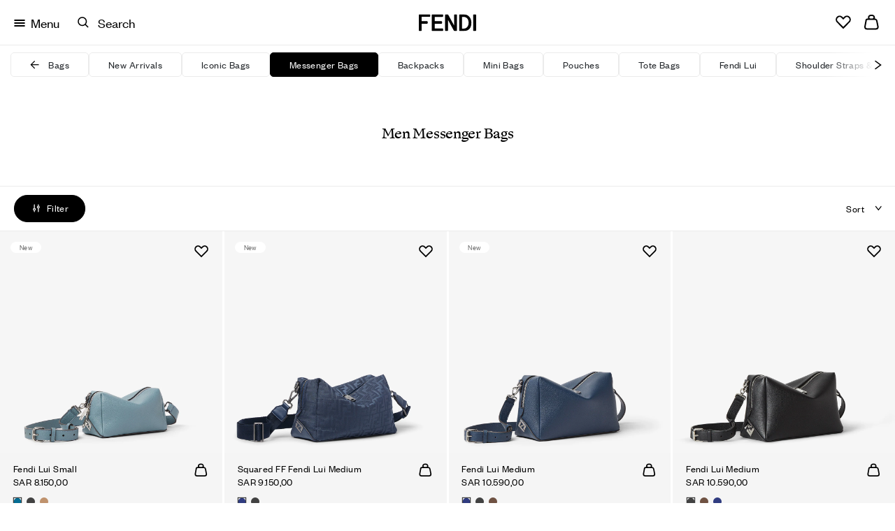

--- FILE ---
content_type: text/html;charset=UTF-8
request_url: https://www.fendi.com/sa-en/man/bags/messenger-bags
body_size: 64680
content:
<!doctype html>
<html lang="en" dir=""> 
 <head> <!--[if gt IE 9]><!--> 
  <script>//common/scripts.isml</script> 
  <script>window.Resources = {"accessibility":{"wcag.zoom.modal.image.selected":"Image {0} of {1} selected."},"account":{"personalDetails.section.myPassword.showPassword":"Show Password","personalDetails.section.myPassword.hidePassword":"Hide Password","myaccount.menu.wishList":"Wishlist","wishlist.no-items-text":"Your Wishlist is empty."},"checkout":{"label.order.invoiceRequest.true":"Invoice requested","label.order.invoiceRequest.false":"Invoice not requested for this order","label.gift.one.character.remaining":"1 character remaining","msg.postal.code.not.found":"Please check the Postcode format","label.gift.characters.remaining":"250 characters remaining","label.product.summary.free.shipping":"Free","check.shipping.days":"Delivery by","error.message.enabled.scheduled.delivery":"Something was wrong","checkout.estimated.delivery.date.radio.delivered.by":"Delivery by {0}","checkout.estimated.delivery.date.summary.order":"Order: {0}/{1}","checkout.estimated.delivery.date.summary.preorder":"Preorder:","checkout.estimated.delivery.date.pre.order.label":"Expected Preorder Shipping Date: Within {0} days from {1}","checkout.estimated.delivery.date.preOrderProducts.label":"Preorder","checkout.estimated.delivery.date.order":"Order {0}","checkout.toshi.delivery.date.timeslot":"Selected time slot {0}","label.gift.blankGiftMessage":"Your gift will include a blank greeting card","label.shipping.summary.free.shipping":"Free shipping","label.receive.same.day.delivery":"Send any items immediately available with Same Day delivery","label.receive.next.day.delivery":"I want to receive the items with Next Day Delivery"},"common":{"global.storename":"Fendi Online Store","button.soldout":"Sold out","button.addtocart":"Add to Bag","label.header.search.clear":"Clear search","label.menu.breadcrumbs.aria":"Go back to {0}","label.header.menu.back":"Back to previous menu","button.previous":"Previous","button.next":"Next","button.preorder":"Pre order","button.video.controls.pause":"Pause video","button.video.controls.play":"Play video"},"contactUs":{"notification.contact.success":"Thank you for your message. We will reply to you as soon as possible.","notification.contact.error":"Sorry, something went wrong and your message could not be sent. Please try again."},"cart":{"label.number.items":"{0} items","notification.info.cart.size.edited":"Size has been updated","label.buy.with":"Pay with","label.inventory.reservation":"The items in your Shopping Bag are reserved for you for the next {0} minutes.","error.cannot.update.product.quantity":"Sorry, the quantity could not be updated. Please try again.<br/>If the issue persists please contact Client Services.","error.cannot.update.product":"Sorry, the item could not be updated. Please try again.<br/>If the issue persists please contact Client Services.","label.timer.toast":"label.timer.toast","label.pay.with":"Pay with","label.item.quantity.increased":"Item quantity increased","label.item.quantity.decreased":"Item quantity decreased","label.item.running.low.availability":"Running low"},"returns":{"return.request.title":"Return Confirmed","return.request.received":"Thank you for your request. You will receive an email with a recap of your return and instructions for shipment.","return.request.emailed":"Once your return is approved you will receive an email with","return.request.label":"a link to download a shipping label","progress.return":"Return","progress.return.of":"of","error.return.reasonsempty":"You need to specify a return reason","error.return.generalErrorLabel":"Please check the data you entered for the address. If you require assitance with your return, please contact Client Services."},"localization":{"msg.no.languages.available":"No languages available. Please click \"OK\" to proceed with default language."},"product":{"notification.after.add.to.cart":"Added to Shopping Bag","label.size.selector":"Select size","label.sizes.translations.international":"International","message.stock.preorder":"Pre-order this size","message.stock.notify":"Notify Me","label.sizes.translation.INT":"INTERNATIONAL","label.sizes.translation.EU":"EU","label.sizes.translation.AU":"AUS","label.sizes.translation.FR":"FR","label.sizes.translation.IT":"IT","label.sizes.translation.JP":"JP","label.sizes.translation.KR":"KR","label.sizes.translation.UK":"UK","label.sizes.translation.US":"US","title.modal.convert.sizes":"Click on tab to change size system","productSizeWorn":"Size worn","productModelHeightM":"Model height","productModelHeightW":"Model height","label.size":"Size","label.expected.shipping.date":"Expected shipping date: within {0} days from {1}","label.expected.shipping.date.to.add":"PRE-ORDER - EXPECTED SHIPPING DATE: within {0} days from {1}","label.expected.shipping.date.to.override":"Expected shipping date: within {0} days from {1}","error.alert.selected.quantity.cannot.be.added.for.singular.vap":"Only \"0\" item in stock. Selected quantity for \"{0}\" cannot be added to the cart","warn.message.threshold.size.reached":"You can add up to {0} items in the same size and/or colour","select.a.size.pdp.express.methods":"Please select a size before using an Express payment method","definition.list.heightsize.w":"{1}. The model is {0} tall","definition.list.heightsize.m":"{1}. The model is {0} tall","button.video.controls":"button.video.controls","label.360.open":"360°","label.360.close":"Close","label.spinset.images":"View 360°","label.shop.by.look.hotspots.hidden":"Show hotspots","label.shop.by.look.hotspots.visible":"Hide hotspots"},"tracking":{"january":"January","february":"February","march":"March","april":"April","may":"May","june":"June","july":"July","august":"August","september":"September","october":"October","november":"November","december":"December","monday":"Monday","tuesday":"Tuesday","wednesday":"Wednesday","thursday":"Thursday","friday":"Friday","saturday":"Saturday","sunday":"Sunday","prev.month":"Previous month","next.month":"Next month"},"bookAnAppointment":{"msg.error.no-stores-found":"No stores were found for this location. Please try a different address.","msg.error.no-hours-found":"No dates available. Please select a different store.","cta.text.step-five":"Book","msg.link.copied":"Link copied to clipboard","button.next.baa.jp":"button.next.baa.jp"},"homePage":{"button.next":"Next","label.viewAll":"View All"},"payment":{"label.payment.deletepayment.message":"Card deleted successfully","payment.kcp_payco":"페이코","payment.kakaopay":"KakaoPay","payment.kcp_creditcard":"payment.kcp_creditcard","bofs.payment.method.name":"LDS Online","bankTransfer.payment.method.name":"Bank Transfer","payment.kcp_naverpay":"payment.kcp_naverpay","pci.pal.payment.method.name":"PCI PAL","label.payment.credit":"Credit card","payment.klarna_account":"Klarna","payment.klarna":"Klarna Pay Later"},"wishlist":{"wishlist.addtowishlist.success.msg":"Added to Wishlist","wishlist.removemomodal.success.text":"Item removed from your Wishlist","button.add_to_wishlist.txt":"Save to Wishlist","button.add_to_wishlist.modify.txt":"Save new selection to Wishlist","button.add_to_wishlist.view_wishlist":"View Wishlist","wishlist.product.number.items":"{0} items in your Wishlist","wishlist.product.number.item":"1 item in your Wishlist"},"platforme":{"button.personalization.bag":"Add to Shopping Bag","button.customization.modify.belt.bar":"Modify {0}","wishlist.addtowishlist.success.msg":"wishlist.addtowishlist.success.msg","productset.change.size":"| {0}: {1}"},"forms":{"error.validation.textarea.pattern.mismatch":"Please do not enter html in the text","label.dwfrm_shipping_shippingAddress_addressFields_title_title":"Title","label.dwfrm_shipping_shippingAddress_addressFields_firstName":"Name","label.dwfrm_shipping_shippingAddress_addressFields_lastName":"Surname","label.dwfrm_shipping_shippingAddress_addressFields_companyName":"Company name","label.dwfrm_shipping_shippingAddress_addressFields_address1":"Address line 1","label.dwfrm_shipping_shippingAddress_addressFields_city":"City","label.dwfrm_shipping_shippingAddress_addressFields_city_city":"City","label.dwfrm_shipping_shippingAddress_addressFields_country":"Country/Region","label.dwfrm_shipping_shippingAddress_addressFields_postalCode_postalCode":"Postcode","label.dwfrm_shipping_shippingAddress_addressFields_states_stateCode":"Province/Region","label.dwfrm_shipping_shippingAddress_addressFields_phonePrefix_phonePrefix":"Phone prefix","label.dwfrm_shipping_shippingAddress_addressFields_phone":"Phone number","error.message.addressNotSelected":"Please select a shipping address"},"shopByLook":{"totals.and.item.bulk.bar":"{0} item","totals.and.items.bulk.bar":"{0} items","price.bulk.bar":"Total: {0}","label.notification.error.size":"Please select a size"},"virtualTryOn":{"vto.tryon":"Try on","vto.closetryon":"Close","virtual.try.on.label":"Virtual Try-On"},"search":{"algolia.search.placeholder":"Search for","label.clear":"Clear","algolia.search.query-suggestions.heading.popular-searches":"Popular Searches","algolia.search.query-suggestions.heading.searched-queries":"Your Searches","algolia.search.no-results.title":"No results were found for","algolia.search.no-results.subtitle":"Please check the spelling and try again.","button.search.view.more.algolia":"Show More Results","label.suggest.products":"{0} Products","label.next.slide":"Next slide","label.previous.slide":"Previous slide","label.image.current.total":"Image {0} of {1}","search.empty.input.error":"Please enter a search term"},"lds":{"lds.missing.invoice.number":"Missing LDS receipt number"}};</script> 
  <script>window.Icons = {"360":"/on/demandware.static/Sites-ME-Site/-/en_SA/v1768999334580/images/sprite.svg#360","notification":"/on/demandware.static/Sites-ME-Site/-/en_SA/v1768999334580/images/sprite.svg#notification","alert-icon":"/on/demandware.static/Sites-ME-Site/-/en_SA/v1768999334580/images/sprite.svg#alert-icon","chevron-left":"/on/demandware.static/Sites-ME-Site/-/en_SA/v1768999334580/images/sprite.svg#chevron-left","chevron-right":"/on/demandware.static/Sites-ME-Site/-/en_SA/v1768999334580/images/sprite.svg#chevron-right","chevron-down":"/on/demandware.static/Sites-ME-Site/-/en_SA/v1768999334580/images/sprite.svg#chevron-down","drop-down":"/on/demandware.static/Sites-ME-Site/-/en_SA/v1768999334580/images/sprite.svg#drop-down","drop-down--btn":"/on/demandware.static/Sites-ME-Site/-/en_SA/v1768999334580/images/sprite.svg#drop-down--btn","belt-placeholder":"/on/demandware.static/Sites-ME-Site/-/en_SA/v1768999334580/images/sprite.svg#belt-placeholder","zoom-indicator":"/on/demandware.static/Sites-ME-Site/-/en_SA/v1768999334580/images/sprite.svg#zoom-indicator","apple-pay":"/on/demandware.static/Sites-ME-Site/-/en_SA/v1768999334580/images/sprite.svg#apple-pay","my-size":"/on/demandware.static/Sites-ME-Site/-/en_SA/v1768999334580/images/sprite.svg#my-size","close-icon":"/on/demandware.static/Sites-ME-Site/-/en_SA/v1768999334580/images/sprite.svg#close-icon","search-icon":"/on/demandware.static/Sites-ME-Site/-/en_SA/v1768999334580/images/sprite.svg#search-icon","clock":"/on/demandware.static/Sites-ME-Site/-/en_SA/v1768999334580/images/sprite.svg#clock","arrow-right":"/on/demandware.static/Sites-ME-Site/-/en_SA/v1768999334580/images/sprite.svg#arrow-right","arrow-left":"/on/demandware.static/Sites-ME-Site/-/en_SA/v1768999334580/images/sprite.svg#arrow-left","play":"/on/demandware.static/Sites-ME-Site/-/en_SA/v1768999334580/images/sprite.svg#play","pause":"/on/demandware.static/Sites-ME-Site/-/en_SA/v1768999334580/images/sprite.svg#pause","paypal-logo":"/on/demandware.static/Sites-ME-Site/-/en_SA/v1768999334580/images/sprite.svg#paypal-logo","phone":"/on/demandware.static/Sites-ME-Site/-/en_SA/v1768999334580/images/sprite.svg#phone","logo":"/on/demandware.static/Sites-ME-Site/-/en_SA/v1768999334580/images/sprite.svg#logo","visa":"/on/demandware.static/Sites-ME-Site/-/en_SA/v1768999334580/images/sprite.svg#visa","mastercard":"/on/demandware.static/Sites-ME-Site/-/en_SA/v1768999334580/images/sprite.svg#mastercard","amex":"/on/demandware.static/Sites-ME-Site/-/en_SA/v1768999334580/images/sprite.svg#amex","maestro":"/on/demandware.static/Sites-ME-Site/-/en_SA/v1768999334580/images/sprite.svg#maestro"};</script>  
  <script>window.Urls = {"cart":"/sa-en/cart","wishlist":"/sa-en/wishlist","adyenMethods":"/on/demandware.store/Sites-ME-Site/en_SA/Adyen-GetPaymentMethods","adyenPayment":"/sa-en/Adyen-PaymentFromComponent","bookAnAppointment":"/sa-en/book-appointment","bookAnAppointmentTy":"/on/demandware.store/Sites-ME-Site/en_SA/BookAnAppointment-ThankYou","localeModal":"/on/demandware.store/Sites-ME-Site/en_SA/Page-LocaleModal","localeBanner":"/on/demandware.store/Sites-ME-Site/en_SA/Page-IncludeCountrySelector","updateSize":"/on/demandware.store/Sites-ME-Site/en_SA/Product-UpdateLineItemSizeTranslationAttribute","updateSizeWishlist":"/on/demandware.store/Sites-ME-Site/en_SA/Wishlist-UpdateLineItemSizeTranslationAttributeWishlist","SearchShow":"/sa-en/search","removeProductsFromCart":"/on/demandware.store/Sites-ME-Site/en_SA/Cart-RemoveProductsFromCart","getRecommendations":"/on/demandware.store/Sites-ME-Site/en_SA/Product-GetRecommendationsTiles","getRecommendationsSizes":"/on/demandware.store/Sites-ME-Site/en_SA/Product-GetRecommendationsSizes","home":"/sa-en/","submitPickupInStoreShipping":"/on/demandware.store/Sites-ME-Site/en_SA/CheckoutShippingServices-SubmitStore","productVariation":"/on/demandware.store/Sites-ME-Site/en_SA/Product-Variation","createPaymentExpPdpBasket":"/on/demandware.store/Sites-ME-Site/en_SA/Adyen-PaymentExpressCreateBasketFromPDP","CSRF":"/on/demandware.store/Sites-ME-Site/en_SA/CSRF-Generate","checkCartLimits":"/on/demandware.store/Sites-ME-Site/en_SA/Adyen-CheckCartLimits"};</script> 
  <script>
    window.Locale = "en_SA";
    window.CountryCode = "SA";
</script> 
  <script>window.ActivePromotions = [{"id":"Sophistics_Association_FPF001AY10F1PER","name":"Sophistics Association EDP La Baguette"},{"id":"Sophistics_Association_FPF002AY10F1PER","name":"Sophistics Association EDP Ciao Amore"},{"id":"Sophistics_Association_FPF003AY10F1PER","name":"Sophistics Association EDP Prima Terra"},{"id":"Sophistics_Association_FPF004AY10F1PER","name":"Sophistics Association EDP Dolce Bacio"},{"id":"Sophistics_Association_FPF005AY10F1PER","name":"Sophistics Association EDP Sempre Mio"},{"id":"Sophistics_Association_FPF006AY10F1PER","name":"Sophistics Association EDP Perchè No"},{"id":"Sophistics_Association_FPF007AY10F1PER","name":"Sophistics Association EDP Casa Grande"},{"id":"Sophistics_Association_FPF009AY10F1PER","name":"Sophistics Association EDP Eaux D’Artifice"},{"id":"Sophistics_Association_FPF011AY10F1PER","name":"Sophistics Association EDP Casa Grande 2"},{"id":"Stock_Availability","name":"Available online"}];</script> 
  <script>window.Assets = {"contactUs":{"product-services_product-information_message":"Please specify in the comment box your location and the product code.<br />\nWe will verify the availability of the requested article in the Fendi boutiques closest to your current location.","product-services_productcare_attachment":"Please attach pictures of the entire article and of the following details when available: <br />\nIssue observed<br />\nInternal codes<br />\nProof of purchase<br />\nSoles (for shoes only)","product-services_productcare_message":"Please specify in the comment box your location and store and time of purchase.<br />\nFor online orders, please specify the order number.","online-store_botiques-shopping_message":"Our Shopping Advisors will be delighted to support you in purchasing your preferred Fendi creations and to present you a personalized product selection, upon your request.","botiques_shopping_message":"Our Shopping Advisors will be delighted to support you in purchasing your preferred Fendi creations and to present you a personalized product selection, upon your request.","online-store_orderinfo_message":"To track the shipment of your online order click <a href=\"login\">here</a><br /> \nPayments will not go through if the credit limit on your card is reached or if the card has expired. Orders non compliant with our <a href=\"legal-privacy-terms-sale\"> Delivery and Payment Terms and Conditions </a> will be automatically rejected.\nPlease do not hesitate to contact us for any further assistance.","careers_outform":"For any job applications we kindly invite you to visit the <a href=\"https://careers.fendi.com\"> Careers </a> section of our website , where you will be able to apply for a specific opening or to submit an unsolicited application. Please refrain from sending any job application through this form, as only information submitted through Careers will be considered.","corporate-careers_press_message":"Please specify in the comment box any relevant information that might help us to better handle your request.","privacy_other_message":"Please specify in the comment box any relevant information that might help us to better handle your request.","corporate-careers_commercial_message":"Please submit any commercial proposal addressed to our Headquarter offices either in English or Italian.<br />\nYou can also attach a company presentation that will be shared with the relevant internal department.","corporate-careers_palazzo_message":"You can find opening hours and other informations on the exhibition held at our Headquarters in Palazzo delle Civiltà Italiana on the <a href=\"https://www.fendi.com/2/fendi%20studios\">dedicated page</a> on our website. For any other information, you can leave a message here or write to exhibitions.palazzodellacivilta@it.fendi.com.","online-store_returns_message":"<p>To return an article purchased online, we kindly invite you to fill in the <a href=\"login\"> Online Return Form </a> after having reviewed our <a href=\"legal-privacy-terms-sale\"> Terms And Conditions. </a><br />\r\nFor any other assistance request, please do not hesitate to contact us</p>","feedback-proposal_website_message":"Thank you for sharing your feedback with us.<br />\nYour comment will be shared with the relevant internal offices.","feedback-proposal_pos_message":"Thank you for sharing your feedbacks with us.<br /> Plase specify the store name and location in the comment section. Your comments will be shared with the relevant internal offices.","feedback-proposal_productservices_message":"Thank you for sharing your feedback with us.<br />\nYour comment will be shared with the relevant internal department.","privacy_privacyrights_message":"To be removed from our emailing list, you can click on the “Unsubscribe” link found at the bottom of the email received.<br />\nPlease do not hesitate to contact us for any further assistance.","botiques_storeinfo_message":"You can visit the <a href=\"https://www.fendi.com/2/store-locator/\">Store Locator</a> on our website to discover the location and opening hours of the closest Fendi boutique and also book an appointment in store.<br /> For any other requests, please specify in the comment section your location or boutique of interest."},"checkout":{"checkout__paymentMethodList__secure-card-payments":"<div class=\"checkout__paymentMethodList__secure-card-payments\">\r\n<div class=\"d-flex align-items-center\">\r\n<div>                                                                                             </div>\r\n\r\n<div class=\"flex-grow-1 ml-3\">\r\n<p class=\"small mb-0\">We care about the safety of your data and guarantee your card details are secure. Card data are encrypted to the highest level of certification in the industry.</p>\r\n</div>\r\n</div>\r\n</div>"}};</script>   
  <script defer type="text/javascript" src="https://www.fendi.com/on/demandware.static/Sites-ME-Site/-/en_SA/v1768999334580/js/search.js">
    </script> 
  <script defer type="text/javascript" src="https://www.fendi.com/on/demandware.static/Sites-ME-Site/-/en_SA/v1768999334580/js/bubbles.js">
    </script> 
  <script defer type="text/javascript" src="https://www.fendi.com/on/demandware.static/Sites-ME-Site/-/en_SA/v1768999334580/js/productTile.js">
    </script> 
  <script defer type="text/javascript" src="https://www.fendi.com/on/demandware.static/Sites-ME-Site/-/en_SA/v1768999334580/js/dyFilterTrack.js">
    </script>   <!--<![endif]--> 
  <meta charset="UTF-8"> 
  <meta http-equiv="x-ua-compatible" content="ie=edge"> 
  <meta name="viewport" content="width=device-width, initial-scale=1.0, maximum-scale=2.0"> <!-- COREMEDIA INITIALIZATION --> <!-- INCLUDE COREMEDIA METADATA --> 
  <script>
    dataLayer = [{"event":"user_info","currencyCode":"SAR","country":"sa","region":"MIDDLE EAST","language":"en","pageTypeShort":"PLP","pageType":"Product List Page","pageTopCategory":"Man","pageMidCategory":"Bags","pageSubCategory":"Messenger Bags","pageSubSubCategory":"","hashedEmail":"","loginStatus":"Not Logged","user_id":"","idmd5":"","crm_id_u":"","crm_id_e":"","clientTel":"","clientPhone256":"","clientName":"","clientSurname":"","clientMailPlain":"","clientStatus":"Not Client","clientCity":"","clientState":"","clientZipCode":"","uniquePageURL":""}];
</script>  
  <script type="text/javascript">
    window.lazySizesConfig = {
        init: false,
        expand: 300
    };
</script>  
  <script type="text/javascript">
            function OptanonWrapper() { }
        </script> 
  <meta name="facebook-domain-verification" content="8a2vncwrpm9htsnoe2iepvdz4e11jy">  
  <title>Men's Designer Messenger Bags | FENDI SA</title>
  <link rel="apple-touch-icon" sizes="180x180" href="https://www.fendi.com/apple-touch-icon.png">
  <link rel="apple-touch-icon" href="https://www.fendi.com/favicon.ico">
  <link rel="icon" type="image/png" sizes="48x48" href="https://www.fendi.com/favicon-48x48.png">
  <link rel="icon" type="image/png" sizes="96x96" href="https://www.fendi.com/favicon-96x96.png">
  <link rel="icon" type="image/png" sizes="144x144" href="https://www.fendi.com/favicon-144x144.png">
  <link rel="icon" type="image/png" sizes="192x192" href="https://www.fendi.com/android-chrome-192x192.png">
  <link rel="icon" type="image/png" sizes="512x512" href="https://www.fendi.com/android-chrome-512x512.png">
  <link rel="icon" type="image/png" sizes="32x32" href="https://www.fendi.com/favicon-32x32.png">
  <link rel="icon" type="image/png" sizes="16x16" href="https://www.fendi.com/favicon-16x16.png">
  <link rel="manifest" href="https://www.fendi.com/site.webmanifest">
  <link rel="mask-icon" href="https://www.fendi.com/safari-pinned-tab.svg" color="#000000">
  <link rel="icon" href="https://www.fendi.com/favicon.ico">
  <meta name="msapplication-TileColor" content="#000000">
  <meta name="msapplication-config" content="https://www.fendi.com/browserconfig.xml">
  <meta name="msapplication-TileImage" content="https://www.fendi.com/mstile-150x150.png"> 
  <link rel="next" href="https://www.fendi.com/sa-en/man/bags/messenger-bags?start=12&amp;sz=12"> 
  <meta name="description" content="Discover Fendi’s latest luxury Messenger Bags for Men, blending the Maison's daring creativity and craftsmanship. Shop now on Fendi.com."> 
  <meta name="keywords" content="FENDI,Search,Find"> 
  <meta property="og:locale" content="en_SA"> <!-- Start of Algolia dependencies -->  <!-- Algolia Insights (Click Analytics & Personalization) -->   <!-- Algolia InstantSearch.js -->      
  <link rel="stylesheet" href="https://www.fendi.com/on/demandware.static/Sites-ME-Site/-/en_SA/v1768999334580/css/global.css"> 
  <link rel="stylesheet" href="https://www.fendi.com/on/demandware.static/Sites-ME-Site/-/en_SA/v1768999334580/css/search.css"> 
  <link rel="stylesheet" href="https://www.fendi.com/on/demandware.static/Sites-ME-Site/-/en_SA/v1768999334580/css/bubbles.css"> 
  <style>[data-color="beige"],
                    [data-color="beis"],
                    [data-color="ベージュ"],
                    [data-color="베이지"],
                    [data-color="Бежевый"],
                    [data-color="بيج"],
                    [data-color="米色"]{
                        background-color: #BF926D;
                    }

                    [data-color="ivory"],
                    [data-color="marfil"],
                    [data-color="цвет слоновой кости"],
                    [data-color="아이보리"],
                    [data-color="アイボリー"],
                    [data-color="avorio"],
                    [data-color="elfenbein"],
                    [data-color="ivoire"],
                    [data-color="象牙色"],
                    [data-color="عاجي"] {
	                    background-color: #ede7db;
                    }

                    [data-color="rose black"],
                    [data-color="أسود وردي"],
                    [data-color="玫瑰黑"],
                    [data-color="rose et noir"],
                    [data-color="ローズブラック"],
                    [data-color="로즈 블랙"],
                    [data-color="розовый черный"],
                    [data-color="rosa y negro"], {
	                    background-color: #363435;
	                }

                    [data-color="oro"],
                    [data-color="gold"],
                    [data-color="goldfarben"],
                    [data-color="or"],
                    [data-color="dorado"],
                    [data-color="ゴールド"],
                    [data-color="골드"],
                    [data-color="金色"],
                    [data-color="ذهبي"],
                    [data-color="Золотистый"]{
                        background-color: #E6CC88;
                    }

                    [data-color="trasparente"],
                    [data-color="transparent"],
                    [data-color="transparente"],
                    [data-color="クリアカラー"],
                    [data-color="투명"],
                    [data-color="透明"],
                    [data-color="Прозрачный"]{
                        background-color: #FFFFFF;
                    }

                    [data-color="bordeaux"],
                    [data-color="burgundy"],
                    [data-color="burdeos"],
                    [data-color="バーガンディ"],
                    [data-color="버건디"],
                    [data-color="灰色"],
                    [data-color="عنابي اللون"],
                    [data-color="Бордовый"]{
                        background-color: #800000;
                    }

                    [data-color="light-blue"],
                    [data-color="azzurro"],
                    [data-color="hellblau"],
                    [data-color="bleu-clair"],
                    [data-color="azul-claro"],
                    [data-color="ライトブルー"],
                    [data-color="라이트 블루"],
                    [data-color="淺藍色"],
                    [data-color="أزرق فاتح"],
                    [data-color="Голубой"]{
                        background-color: #056D93;
                    }

                    [data-color="silver"],
                    [data-color="argento"],
                    [data-color="فضيّ"],
                    [data-color="silberfarben"],
                    [data-color="argent"],
                    [data-color="plateado"],
                    [data-color="シルバー"],
                    [data-color="실버"],
                    [data-color="銀色"],
                    [data-color="Серебристый"]{
                        background-color: #8A9597;
                    }

                    [data-color="white"],
                    [data-color="weiß"],
                    [data-color="blanc"],
                    [data-color="أبيض"],
                    [data-color="blanco"],
                    [data-color="ホワイト"],
                    [data-color="화이트"],
                    [data-color="白色"],
                    [data-color="Белый"],
                    [data-color="bianco"] {
                        background-color: #FFFFFF;
                        border: 1px solid #D9D9D9;
                    }

                    [data-color="purple"],
                    [data-color="violett"],
                    [data-color="violet"],
                    [data-color="morado"],
                    [data-color="أرجواني"],
                    [data-color="パープル"],
                    [data-color="퍼플"],
                    [data-color="紫色"],
                    [data-color="Фиолетовый"],
                    [data-color="viola"] {
                        background-color: #6f42c1;
                    }

                    [data-color="black"],
                    [data-color="nero"],
                    [data-color="أسود"],
                    [data-color="schwarz"],
                    [data-color="noir"],
                    [data-color="negro"],
                    [data-color="ブラック"],
                    [data-color="블랙"],
                    [data-color="黑色"],
                    [data-color="Черный"] {
                        background-color: #424242;
                    }

                    [data-color="blue"],
                    [data-color="blau"],
                    [data-color="bleu"],
                    [data-color="azul"],
                    [data-color="أزرق"],
                    [data-color="ブルー"],
                    [data-color="블루"],
                    [data-color="藍色"],
                    [data-color="Синий"],
                    [data-color="blu"] {
                        background-color: #303C80;
                    }

                    [data-color="brown"],
                    [data-color="braun"],
                    [data-color="بني"],
                    [data-color="marron"],
                    [data-color="marrón"],
                    [data-color="ブラウン"],
                    [data-color="브라운"],
                    [data-color="棕色"],
                    [data-color="Коричневый"],
                    [data-color="marrone"] {
                        background-color: #6F5243;
                    }

                    [data-color="green"],
                    [data-color="grün"],
                    [data-color="vert"],
                    [data-color="أخضر"],
                    [data-color="グリーン"],
                    [data-color="그린"],
                    [data-color="綠色"],
                    [data-color="Зеленый"],
                    [data-color="verde"] {
                        background-color: #599560;
                    }

                    [data-color="grey"],
                    [data-color="grigio"],
                    [data-color="رمادي"],
                    [data-color="grau"],
                    [data-color="gris"],
                    [data-color="グレー"],
                    [data-color="그레이"],
                    [data-color="灰色"],
                    [data-color="Серый"]{
                        background-color: #9B9B9B;
                    }

                    [data-color="orange"],
                    [data-color="arancione"],
                    [data-color="برتقالي"],
                    [data-color="naranja"],
                    [data-color="オレンジ"],
                    [data-color="오렌지"],
                    [data-color="橙色"],
                    [data-color="Оранжевый"] {
                        background-color: #DD850F;
                    }

                    [data-color="pink"],
                    [data-color="rose"],
                    [data-color="وردي"],
                    [data-color="ピンク"],
                    [data-color="핑크"],
                    [data-color="粉紅色"],
                    [data-color="Розовый"],
                    [data-color="rosa"] {
                        background-color: #FBD3BD;
                    }

                    [data-color="red"],
                    [data-color="rot"],
                    [data-color="أحمر"],
                    [data-color="rouge"],
                    [data-color="rojo"],
                    [data-color="レッド"],
                    [data-color="레드"],
                    [data-color="紅色"],
                    [data-color="Красный"],
                    [data-color="rosso"] {
                        background-color: #D40101;
                    }

                    [data-color="yellow"],
                    [data-color="giallo"],
                    [data-color="أصفر"],
                    [data-color="gelb"],
                    [data-color="jaune"],
                    [data-color="amarillo"],
                    [data-color="イエロー"],
                    [data-color="옐로우"],
                    [data-color="黃色"],
                    [data-color="Желтый"]{
                        background-color: #F6E03D;
                    }

                    [data-color="lila"],
                    [data-color="pourpre"] {
                        background-color: #59578d;
                    }

                    [data-color="amaranth"],
                    [data-color="amaranto"],
                    [data-color="Амарантовый"]{
                        background-color: #D86165;
                    }

                    [data-color="dove-grey"],
                    [data-color="رمادي فاتح"],
                    [data-color="Серо-коричневый"]{
                        background-color: #B7A18F;
                    }

                    [data-color="ruthenium"],
                    [data-color="روثينيوم"],
                    [data-color="Рутений"]{
                        background-color: #5C5656F;
                    }

                    [data-color="multicolour"],
                    [data-color="multicolor"],
                    [data-color="متعددة الألوان"],
                    [data-color="متعدد الألوان"],
                    [data-color="multicolore"],
                    [data-color="mehrfarbig"],
                    [data-color="マルチカラー"],
                    [data-color="멀티 컬러"],
                    [data-color="拼色"],
                    [data-color="Многоцветный"] {
                        background-image: url("data:image/svg+xml,%3Csvg viewBox='0 0 13 12' xmlns='http://www.w3.org/2000/svg' style='fill-rule:evenodd;clip-rule:evenodd;stroke-linejoin:round;stroke-miterlimit:2;'%3E%3Crect x='3.374' y='-0.714' width='3.571' height='13.571' fill='%23f9b949'/%3E%3Crect x='0.517' y='-0.714' width='2.857' height='13.571' fill='%23142750'/%3E%3Crect x='10.159' y='-0.714' width='3.214' height='13.571' fill='%238e210f'/%3E%3Crect x='6.588' y='-0.714' width='3.571' height='13.571' fill='%23e1d8ca'/%3E%3C/svg%3E");
                        background-position: -1px;
                    }</style> 
  <link rel="alternate" hreflang="en-my" href="https://www.fendi.com/my-en/man/bags/messenger-bags"> 
  <link rel="alternate" hreflang="fr-ca" href="https://www.fendi.com/ca-fr/homme/sacs/sacs-messenger"> 
  <link rel="alternate" hreflang="en-ca" href="https://www.fendi.com/ca-en/man/bags/messenger-bags">  
  <link rel="alternate" hreflang="de-de" href="https://www.fendi.com/de-de/herren/taschen/messenger-bags">  
  <link rel="alternate" hreflang="es-es" href="https://www.fendi.com/es-es/hombre/bolsos/bolsos-colgados-al-hombro">  
  <link rel="alternate" hreflang="it-it" href="https://www.fendi.com/it-it/uomo/borse/borse-a-tracolla">          
  <link rel="alternate" hreflang="en-in" href="https://www.fendi.com/ii-en/man/bags/messenger-bags"> 
  <link rel="alternate" hreflang="fr-ch" href="https://www.fendi.com/ch-fr/homme/sacs/sacs-messenger"> 
  <link rel="alternate" hreflang="en-cz" href="https://www.fendi.com/cz-en/man/bags/messenger-bags"> 
  <link rel="alternate" hreflang="en-nl" href="https://www.fendi.com/nl-en/man/bags/messenger-bags">   
  <link rel="alternate" hreflang="en-pl" href="https://www.fendi.com/pl-en/man/bags/messenger-bags">     
  <link rel="alternate" hreflang="x-default" href="https://www.fendi.com/ii-en/man/bags/messenger-bags"> 
  <link rel="alternate" hreflang="de-ch" href="https://www.fendi.com/ch-de/herren/taschen/messenger-bags">   
  <link rel="alternate" hreflang="it-ch" href="https://www.fendi.com/ch-it/uomo/borse/borse-a-tracolla">  
  <link rel="alternate" hreflang="de-at" href="https://www.fendi.com/at-de/herren/taschen/messenger-bags"> 
  <link rel="alternate" hreflang="fr-be" href="https://www.fendi.com/be-fr/homme/sacs/sacs-messenger">       
  <link rel="alternate" hreflang="fr-fr" href="https://www.fendi.com/fr-fr/homme/sacs/sacs-messenger">  
  <link rel="alternate" hreflang="en-gb" href="https://www.fendi.com/gb-en/man/bags/messenger-bags"> 
  <link rel="alternate" hreflang="zh-hk" href="https://www.fendi.com/hk-zh/%E7%94%B7%E8%A3%9D/%E6%89%8B%E8%A2%8B/%E8%82%A9%E8%83%8C%E5%8C%85"> 
  <link rel="alternate" hreflang="zh-tw" href="https://www.fendi.com/tw-zh/%E7%94%B7%E8%A3%9D/%E6%89%8B%E8%A2%8B/%E8%82%A9%E8%83%8C%E5%8C%85"> 
  <link rel="alternate" hreflang="en-hk" href="https://www.fendi.com/hk-en/man/bags/messenger-bags">    
  <link rel="alternate" hreflang="ru-ru" href="https://www.fendi.com/ru-ru/%D0%94%D0%BB%D1%8F%20%D0%9C%D1%83%D0%B6%D1%87%D0%B8%D0%BD/c%D1%83%D0%BC%D0%BA%D0%B8/%D1%81%D1%83%D0%BC%D0%BA%D0%B8-%D0%BD%D0%B0-%D0%BF%D0%BB%D0%B5%D1%87%D0%BE">  
  <link rel="alternate" hreflang="es-sm" href="https://www.fendi.com/ii-es/hombre/bolsos/bolsos-colgados-al-hombro"> 
  <link rel="alternate" hreflang="ja-jp" href="https://www.fendi.com/jp-ja/%E3%83%A1%E3%83%B3%E3%82%BA/%E3%83%90%E3%83%83%E3%82%B0/%E3%83%A1%E3%83%B3%E3%82%BA-%E3%83%A1%E3%83%83%E3%82%BB%E3%83%B3%E3%82%B8%E3%83%A3%E3%83%BC%E3%83%90%E3%83%83%E3%82%B0"> 
  <link rel="alternate" hreflang="ko-kr" href="https://www.fendi.com/kr-ko/%EB%82%A8%EC%84%B1/%EA%B0%80%EB%B0%A9_1/%EC%88%84%EB%8D%94-%EB%B0%B1">  
  <link rel="alternate" hreflang="ar-kw" href="https://www.fendi.com/kw-ar/man/bags/messengerbags"> 
  <link rel="alternate" hreflang="ar-sa" href="https://www.fendi.com/sa-ar/man/bags/messengerbags"> 
  <link rel="alternate" hreflang="ar-bh" href="https://www.fendi.com/bh-ar/man/bags/messengerbags">    
  <link rel="alternate" hreflang="ar-qa" href="https://www.fendi.com/qa-ar/man/bags/messengerbags"> 
  <link rel="alternate" hreflang="en-au" href="https://www.fendi.com/au-en/man/bags/messenger-bags">  
  <link rel="alternate" hreflang="en-us" href="https://www.fendi.com/us-en/man/bags/messenger-bags">    
  <link rel="alternate" hreflang="es-mx" href="https://www.fendi.com/mx-es/hombre/bolsas/bolsas-tipo-mensajero">  
  <link rel="alternate" hreflang="ar-ae" href="https://www.fendi.com/ae-ar/man/bags/messengerbags"> 
  <link rel="alternate" hreflang="en-sg" href="https://www.fendi.com/sg-en/man/bags/messenger-bags"> 
  <meta property="og:title" content="Messenger Bags | Fendi"> 
  <meta property="og:locale" content="en_SA"> 
  <meta property="og:site_name" content="ME"> 
  <meta property="twitter:card" content="summary_large_image"> 
  <meta property="og:description" content="Messenger Bags - discover our collection on Fendi.com. Shop online now!"> 
  <meta property="og:url" content="https://www.fendi.com/sa-en/man/bags/messenger-bags"> 
  <meta property="og:type" content="website"> 
  <link rel="canonical" href="https://www.fendi.com/sa-en/man/bags/messenger-bags"> <!-- Marketing Cloud Analytics -->  <!-- End Marketing Cloud Analytics --> <!-- COREMEDIA HEAD --> 
  <link href="https://www.fendi.com/cms/resource/themes/fendi/css/fendi-22870-98.css" rel="stylesheet"> 
  <script>
function docReady(fn) {
if (document.readyState === "complete" || document.readyState === "interactive") {
setTimeout(fn, 1);
} else {
document.addEventListener("DOMContentLoaded", fn);
}
}
docReady(function () {
let nl = document.querySelectorAll('[data-cm-abtest-content]');
let abTestsOnPage = [];
let variantsOnPage = [];
for (i = 0; i < nl.length; i++) {
let div = nl[i];
let testId = div.getAttribute("data-cm-abtest-content");
let variantId = div.getAttribute("data-cm-abtest-variant");
if(abTestsOnPage.indexOf(testId) === -1) {
abTestsOnPage.push(testId);
variantsOnPage.push(variantId);
}
var links = div.getElementsByTagName("a");
for (j = 0; j < links.length; j++) {
let href = links[j];
let link = href.getAttribute("href");
href.setAttribute("href", "#");
href.setAttribute("onclick", "sendEvent('abtest', '" + testId + "','" + variantId + "', '" + link + "')");
}
}
for (k = 0; k < abTestsOnPage.length; k++) {
let testId = abTestsOnPage[k];
let variantId = variantsOnPage[k];
sendEvent('abtest-page', testId, variantId, null);
}
});
function sendEvent(category, contentId, variantId, url) {
window.ga('send', 'event', category, contentId, variantId, {
hitCallback: function () {
if(url !== null) {
window.location = url;
}
}
}
);
}
</script> 
  <meta name="coremedia_content_id" content="1790228"> <!-- END COREMEDIA HEAD --> 
  <script>
            (function(n, i, v, r, s, c, x, z) {
                x = window.AwsRumClient = {
                    q: [],
                    n: n,
                    i: i,
                    v: v,
                    r: r,
                    c: c
                };
                window[n] = function(c, p) {
                    x.q.push({
                        c: c,
                        p: p
                    });
                };
                z = document.createElement('script');
                z.async = true;
                z.src = s;
                document.head.insertBefore(z, document.head.getElementsByTagName('script')[0]);
            })('cwr', 'a60d1288-2d86-4f3c-ab25-90de34519e9c', '1.0.0', 'eu-west-1', 'https://client.rum.us-east-1.amazonaws.com/1.16.1/cwr.js', {
                sessionSampleRate: 1,
                guestRoleArn: "arn:aws:iam::637423492042:role/RUM-Monitor-eu-west-1-637423492042-6164031271171-Unauth",
                identityPoolId: "eu-west-1:726778d8-b64f-4fe1-8195-8b809022c039",
                endpoint: "https://dataplane.rum.eu-west-1.amazonaws.com",
                telemetries: ["performance", "http"],
                allowCookies: true,
                enableXRay: false
            });
        </script> <!--
    This ISML template dynamically applies custom styles to the "Shop By Look" product component
    based on product-specific color attributes. When the `isShopByLook` flag is true, it checks for
    the presence of the following custom product attributes in the `pdict` object:

    - `customBgColor`: If present, sets the background color of the `.product-set-detail--shop-by-look` element.
    - `customTextColor`: If present, sets the text color for modal buttons, descriptions, and pagination titles,
      and also updates the background color of the modal button's pseudo-element.
    - `customCollectionTextColor`: If present, sets the text color for the `.season-name` element within the
      shop-by-look product set detail.

    All styles are injected inline using `<style>` tags and use `!important` to ensure they override default styles.
-->    
  <script type="application/ld+json">{"@context":"http://schema.org/","@type":"Category","name":"Messenger Bags","url":"https://www.fendi.com/sa-en/man/bags/messenger-bags"}</script> 
  <link rel="dns-prefetch" href="https://cdn.dynamicyield.com"> 
  <link rel="dns-prefetch" href="https://st.dynamicyield.com"> 
  <link rel="dns-prefetch" href="https://rcom.dynamicyield.com"> 
  <script type="text/javascript">
// <![CDATA[
window.DY = window.DY || {};
DY.recommendationContext = {
type: "CATEGORY",
lng: "en_SA"
};
if(DY.recommendationContext.type != "OTHER" && DY.recommendationContext.type != "HOMEPAGE") {
var data = "Men,Bags,Messenger Bags";
DY.recommendationContext.data = data.split(',');
}
window.DY.userActiveConsent = { accepted: false };
// ]]>
</script>   
  <meta name="google-site-verification" content="ExCVdMgHbLJgG-jrC0-uJTblmAwiP4oFkjtUphXxoNg">
  <style>.js-refinement-attribute-item-kl-anchor {
    display:none;
}</style>
  <script type="application/ld+json"> { "@context": "http://schema.org", "@type": "Organization", "name": "FENDI", "url": "https://www.fendi.com/sa-en/man/bags/messenger-bags", "logo": "https://www.fendi.com/sa-en/ck-static/fendi-logo.jpg", "sameAs": [ "https://www.facebook.com/Fendi/", "https://www.instagram.com/fendi/", "https://www.tiktok.com/@fendi", "https://x.com/Fendi", "https://www.pinterest.com/fendiofficial/", "https://www.lvmh.com/en/our-maisons/fashion-leather-good/fendi", "https://en.wikipedia.org/wiki/Fendi", "https://www.youtube.com/channel/UC7UUIS022jLrmdj3ktB0zpA", "https://page.line.me/638pfdgz", "https://www.linkedin.com/company/fendi" ], "foundingDate": "1925", "description": "The Official Fendi Online Boutique. Daring creativity and craftsmanship from Rome to the world since 1925. Discover the latest collections for women, men, kids, and home.", "parentOrganization": "LVMH", "address": { "@type": "PostalAddress", "addressCountry": "Italia", "addressRegion": "Roma", "postalCode": "00144", "streetAddress": "Palazzo della Civiltà Italiana, Quadrato della Concordia 3" }, "founder": [{ "@type": "Person", "givenName": "Adele", "familyName": "Fendi", "gender": "Female", "jobTitle": "CEO" }, { "@type": "Person", "givenName": "Edoardo", "familyName": "Fendi", "gender": "Male", "jobTitle": "CEO" } ] } </script>
  <style>.k-bottom-text-seo {
  width: 455px;
  margin: 40px auto 0 auto;
  text-align: center;
  margin-bottom: 48px
}

@media only screen and (max-width: 767px) {
  .k-bottom-text-seo {
    width: 90% !important;
  }
}

.k-bottom-text-seo[data-content="${bottom_seo_text}"] {
  /*display: none;*/
}</style>
  <style>@media screen and (max-width: 1023px) {
  .c-header:has(.stripe-selector-banner-container:not(.stripehide)) .c-navbar__header.show {
  top: 116px!important;
  }
}</style>
  <style>#MothersDayGiftsL1, #whatsNew {order: -1;}</style>
  <style>.cm-pills .cm-pills__item {
 border-radius: 5px;
 border: 1px solid #e5e4e4;
} 

.cm-fashion-show-looks__counter {
 font-size: 14px !important;
}

.landing-teaser__title {
 font-size: 20px;
}

.cm-placement .cm-hero-banner-advanced--fashion-show .cm-hero-banner-advanced__item--fashion-show-cover .cm-hero-banner-advanced__text-content {
 align-items: end;
 justify-content: end;
}

.cm-placement .cm-hero-banner-advanced--fashion-show .cm-hero-banner-advanced__item--fashion-show-cover .cm-hero-banner-advanced__text-title {
 margin-bottom: 25px;
}</style>
  <style>.btn-3d-visibility--btn {
 padding: 6px 14px;
 border-radius: 3px !important;
 border-color: #D9D9D9;
}

.btn-3d-visibility--btn-close .btn {
 border-radius: 3px;
 width: 25px;
 height: 25px;
 line-height: 27px;
}

.btn-3d-visibility--btn-close .close-text {
 display: none;
}

.btn-3d-visibility--btn-close .btn svg {
 width: 12px !important;
 height: 12px !important;
 line-height: 12px !important;
}</style>
  <style>#modelBanner .model-container {
 padding-left: 0;
 padding-right: 0;
}

#modelBanner .cm-half-carousel__content {
 padding-left: 90px;
 padding-right: 30px;
}

#modelBanner .cm-half-carousel__content .cm-half-carousel-text p {
 margin-bottom: 0 !important;
}

#modelBanner .cm-half-carousel__content .cm-half-carousel-title,
#modelBanner .cm-half-carousel__content .cm-half-carousel-text {
 margin-bottom: 10px;
}

#modelBanner .iframe-container {
 position: relative;
}

#modelBanner .model-container .model-iframe {
 border: none;
 height: calc(100vh - 20vh);
}

#modelBanner .model-container .model-content {
 position: absolute;
 bottom: 0px;
 left: 0;
 width: 100%;
 display: flex;
 align-items: center;
 justify-content: center;
 flex-flow: column;
 padding-top: 15px;
 padding-bottom: 25px;
 z-index: 5;
}

#modelBanner .model-text {
 position: relative;
 color: #6b6b6b;
 opacity: 1;
 transition: opacity 0.5s ease;
 font-size: 12px;
}

#modelBanner .model-text::before {
 content: "";
 background-image: url("https://stag.ms.fendi.com/it-en/ck-static/3D-products/arrow-drag.svg");
 background-repeat: no-repeat;
 background-position: center;
 background-size: contain;
 position: absolute;
 top: 3px;
 left: -20px;
 width: 15px;
 height: 20px;
 transform: rotateY(180deg);
}

#modelBanner .model-text::after {
 content: "";
 background-image: url("https://stag.ms.fendi.com/it-en/ck-static/3D-products/arrow-drag.svg");
 background-repeat: no-repeat;
 background-position: center;
 background-size: contain;
 position: absolute;
 right: -20px;
 top: 3px;
 width: 15px;
 height: 20px;
 transform: rotateY(360deg);
}

#modelBanner .model-link {
 text-decoration: underline;
}

#modelBanner .cm-slick-carousel {
 display: none;
}

#modelBanner .cm-half-carousel__content .cm-cta-button-primary {
    position: relative;
    overflow: hidden;
    border-radius: 0;
    border: 0;
    padding: 0;
    width: fit-content;
}

#modelBanner .cm-half-carousel__content .cm-cta-button-primary:hover {
 background-color: transparent !important;
 color: #000 !important;
}

#modelBanner .cm-half-carousel__content .cm-cta-button-primary::before {
    content: '';
    position: absolute;
    bottom: 0;
    left: 0;
    width: 100%;
    height: 1px;
    background-color: #000;
}

#modelBanner .cm-half-carousel__content .cm-cta-button-primary::after {
    content: '';
    position: absolute !important;
    top: unset !important;
    bottom: 0;
    right: unset;
    width: 100%;
    height: 1px;
    background-color: #000;
    z-index: 2;
    opacity: 1;
    transition: unset;
}

#modelBanner .cm-half-carousel__content .cm-cta-button-primary::before {
    content: '';
    position: absolute;
    bottom: 0;
    left: 0;
    width: 100%;
    height: 1px;
    background-color: #000;
}

#modelBanner .cm-half-carousel__content .cm-cta-button-primary::after {
    content: '';
    position: absolute;
    top: unset;
    bottom: 0;
    left: calc(-100% - 50px);
    right: unset;
    width: 100%;
    height: 1px;
    background-color: #000;
    z-index: 2;
    opacity: 1;
    transition: unset;
}

#modelBanner .cm-half-carousel__content .cm-cta-button-primary:hover::before {
    left: calc(100%);
    transition: .3s ease-in-out !important;
}

#modelBanner .cm-half-carousel__content .cm-cta-button-primary:hover::after {
    left: calc(0%) !important;
    transition: .5s ease-in-out !important;
}







@media screen and (max-width: 1199px) {

#modelBanner .model-container {
  padding: 20px 25px;
 }

 #modelBanner .cm-half-carousel__content .cm-cta-button-primary {
  margin: auto !important;
 }

#modelBanner .model-container .model-iframe { 
  height: 550px;
  padding-left: 0;
 }

body.KL-LANG-ja #modelBanner .iframe-container .model-text {
 font-size: 10px;
}

 #modelBanner .cm-half-carousel-row-reverse {
  flex-direction: row;
 }
 
 #modelBanner .cm-half-carousel__content {
  padding-top: 50px;
  padding-right: 20px;
  padding-bottom: 0px;
  padding-left: 20px;
 }

 #modelBanner .cm-half-carousel-row-reverse {
  flex-flow: column;
 }

 #modelBanner .cm-half-carousel__content .cm-half-carousel-title,
 #modelBanner .cm-half-carousel__content .cm-half-carousel-text p {
  text-align: center !important;
 }
}

@media screen and (max-width: 768px) { 
 #modelBanner .model-container .model-iframe {
  height: 375px;
 }
}</style>
  <style>.main-nav__primary .c-navbar__nav-item[data-cgid*="gifts"] span.badge {
 animation: flash 0.8s infinite alternate;
 display: flex;
 align-items: center;
 padding-left: 15px;
}

.c-header__inner-navbar .main-nav__primary__li .badge {
 animation: flash 0.8s infinite alternate;
}

@keyframes flash {
  from { opacity: 1; }
  to { opacity: 0; }
}</style>
  <style>body:not(.KL-LANG-ar) div.cm-plp-banner-evolution__content div.c-search-results__title-container {
  text-align: left;
}

body.KL-LANG-ar div.cm-plp-banner-evolution__content div.c-search-results__title-container {
  text-align: right;
}</style>
  <style>.c-search-results__title {
  display: contents;
  line-height: normal !important;
font-size: 30px !important;
}

.contentTitle {
  text-align: center;
  margin: 4.28571rem 0;
  font-size: 2.14286rem;
  line-height: 2.57143rem;
  font-family: "OggText-book", Georgia, serif;
}</style>
  <style>a.c-search-results__siblings-parent[href$="woman"],
a.c-search-results__siblings-parent[href$="man"],
a.c-search-results__siblings-parent[href$="femme"],
a.c-search-results__siblings-parent[href$="homme"],
a.c-search-results__siblings-parent[href$="mujer"],
a.c-search-results__siblings-parent[href$="hombre"],
a.c-search-results__siblings-parent[href$="damen"],
a.c-search-results__siblings-parent[href$="herren"],
a.c-search-results__siblings-parent[href$="uomo"],
a.c-search-results__siblings-parent[href$="donna"],
a.c-search-results__siblings-parent[href$="%D0%94%D0%BB%D1%8F%20%D0%96%D0%B5%D0%BD%D1%89%D0%B8%D0%BD"],
a.c-search-results__siblings-parent[href$="%D0%94%D0%BB%D1%8F%20%D0%9C%D1%83%D0%B6%D1%87%D0%B8%D0%BD"],
a.c-search-results__siblings-parent[href$="%E3%82%A6%E3%82%A3%E3%83%A1%E3%83%B3%E3%82%BA"],
a.c-search-results__siblings-parent[href$="%E3%83%A1%E3%83%B3%E3%82%BA"],
a.c-search-results__siblings-parent[href$="%EC%97%AC%EC%84%B1"],
a.c-search-results__siblings-parent[href$="%EB%82%A8%EC%84%B1"],
a.c-search-results__siblings-parent[href$="%E5%A5%B3%E8%A3%9D"],
a.c-search-results__siblings-parent[href$="%E7%94%B7%E8%A3%9D"],
a.c-search-results__siblings-parent[href$="%E5%A5%B3%E5%A3%AB"],
a.c-search-results__siblings-parent[href$="%E7%94%B7%E5%A3%AB"] {
  display: none;
}</style>
  <style>.cm-placement .cm-hero-banner-advanced__cta--small {
width: fit-content;
}</style>
  <style>.image-container {
    position: relative;
    overflow: hidden;
}

.image-container img {
   /* position: absolute; */
    top: 0;
    left: 0;
    width: 100%;
    height: 100%;
    z-index: 1;
    -o-object-fit: cover;
    object-fit: cover;
    font-family: 'object-fit: cover;';
    transition: none !important;
    opacity: 1;
}

.image-container a {
display: block;
position: absolute;
top: 0;
left:0;
height: 100%;
width: 100%;
z-index: 3;
}</style>
  <style>.cm-hero-banner-advanced h1,
.cm-hero-banner-advanced__item .cm-hero-banner-advanced__text-title span,
.c-search-results .c-search-results__title-container h1 {
    font-size: 20px !important;
}

.cm-hero-banner-advanced .c-search-results__title-container {
    margin: 0 !important;
}

.k-subtitle {
    display: none;
}

.cm-placement .cm-hero-banner-advanced__cta--small {
    width: fit-content;
}</style>
  <style>.kl-breadcrumb {
    text-align: center;
    display: inline-flex;
    padding: 14px 0;
    border-top: 1px solid #EBEBEB;
    justify-content: center;
    align-items: center;
    column-gap: 5px;
}


.kl-breadcrumb span {
    color: #6B6B6B;
}

.kl-breadcrumb>span:last-child span {
    color: #000000;
}</style>
  <style>.kl-dyn-breadcrumb {
    list-style: none;
    position: absolute;
    z-index: 999;
    display: flex;
    align-items: center;
    gap: 5px;
    top: 10px;
    margin-left: 20px;
    overflow-x: auto;
}


.kl-dyn-breadcrumb span {
    color: #6B6B6B;
    font-family: 'Founders-Grotesk', 'Founders-Grotesk Fallback';
    font-size: 12px;
    font-style: normal;
    font-weight: 400;
    line-height: 32px;
    display: inline-flex;
    text-wrap: nowrap;
    flex: 0 0 auto;
}

div.kl-dyn-breadcrumb a {
    color: inherit;
    text-decoration: none;
}

.breadcrumb-delimiter {
    margin: 0 5px;
    color: #6B6B6B;
}

div.kl-dyn-breadcrumb>span:last-child a span {
    color: #000;
}

@media only screen and (max-width : 1024px) {
    .kl-dyn-breadcrumb {
        position: unset;
        padding: 0px 16px;
 margin: 0px;
    }
}

@media only screen and (min-width : 1025px) {
    .kl-dyn-breadcrumb {
        margin-left: 20px;
    }
}

div.kl-dyn-breadcrumb::-webkit-scrollbar {
    width: 0px;
    background: transparent;
    /* make scrollbar transparent */
}

.kl-dyn-breadcrumb span a:hover span {
    color: #000;
}</style>
  <style>ul[data-cgid$=_gifts]>li.c-navbar__dropdown-list--viewall {
  display: none;
}

.cm-placement .cm-hero-slider.cm-slick-carousel .slick-dots li.slick-active button {
  background: white;
}

.cm-placement .cm-hero-slider.cm-slick-carousel .slick-dots li button {
  background: black;
}

body .c-header__inner-navbar .main-nav__primary__li .c-navbar__nav-link--1,
body .c-header__inner-navbar .main-nav__primary__li .c-navbar__nav-link--2, 
body .c-header__inner-navbar .main-nav__primary__li .c-navbar__nav-link--3 {
text-transform: none !important;
}</style>
  <style>.c-navbar__nav-link__tile-caption {
  font-weight: 400 !important;
  color: #000;
}


@media screen and (min-width: 1025px) {

  /* Search style fix */
  .c-header__inner-quicklinks__btn #search-icon-label {
    display: block;
    margin-left: 10px !important;
  }


  body.KL-LANG-ar .c-header__inner-quicklinks__btn #search-icon-label {
    margin-right: 10px !important;
    margin-left: inherit;
  }
}

@media screen and (man-width: 1024px) {
  .c-header__inner-quicklinks__btn #search-icon-label {
    display: none;
  }


  body.KL-LANG-ar .c-header__inner-quicklinks__btn #search-icon-label {
    display: none;
  }
}


.c-header__inner-quicklinks__btn #search-icon-label-close {
  display: none;
}

.c-header__inner-quicklinks__btn.state-active #search-icon-label {
  display: none;
}

.c-header__inner-quicklinks__btn.state-active #search-icon-label-close {
  display: block;
  margin-left: 8px !important;
}


.c-header__inner-quicklinks__btn .search-icon {
  display: block;
}

.c-header__inner-quicklinks__btn.state-active .search-icon {
  display: none;
}


.c-header__inner-quicklinks__btn .close-icon {
  display: none;
}

.c-header__inner-quicklinks__btn.state-active .close-icon {
  display: block;
}


.search-toggle__button:hover #search-icon-label-close {
  color: #6b6b6b;
}

.search-toggle__button:hover .close-icon rect {
  fill: #6b6b6b;
}


.c-header__inner-quicklink.search {
  margin-left: 23px;
}



.dy-recommendations__slider .slick-track {
  display: flex !important;
}

.dy-recommendations__slider .slick-track .slick-slide {
  height: inherit !important;
}

.dy-recommendations__slider .slick-track .slick-slide>div,
.dy-recommendations__slider .slick-track .slick-slide>div .dy-recommendation-product-search {
  height: 100%;
}

@media screen and (min-width: 1025px) {
  #aa-searchbox .aa-searchbox__container__input {
    padding-left: 7.9rem;
  }

  #aa-searchbox .aa-searchbox__container__suggestion-output {
    left: 7.9rem;
  }

  #aa-results #aa-query-suggestions .aa-suggestions-query__heading {
    padding: 0.64286rem 2.14286rem 0.64286rem 7.9rem;
  }

  #aa-results #aa-query-suggestions .aa-suggestions-query__query-cont {
    padding: 0.5rem 2.14286rem 0.5rem 7.8rem;
  }
}</style>
  <style>/*MENU ICON & STATUS*/
/*10-10-2023*/

/* NEW BURGER ICON */

.navbar-toggler.c-header__inner-quicklinks__btn {
  display: flex;
  /*flex-flow: row;*/
  align-items: center;
}

.burger-icon-menu {
  width: 15px;
  height: 15px;
  margin-top: 2px;
}

.burger-icon-menu rect,
.search-icon path,
.search-icon rect,
.close-icon rect,
#search-icon-label-close,
.main-menu .c-header__inner-navbar__close-btn {
  transition: 0.25s ease;
}

.main-menu .c-header__inner-navbar__close-btn svg {
  width: 16px;
  height: 16px;
  margin-top: -1px;
}

/*.c-header__inner-quicklinks .navbar-toggler__icon {
  border: 0;
}*/

@media screen and (min-width: 990px) {
 .c-header__inner-quicklinks__btn:hover .burger-icon-menu rect,
 .c-header__inner-quicklinks__btn:hover .search-icon path,
 .c-header__inner-quicklinks__btn:hover .search-icon rect {
   fill: #6b6b6b;
 }

 .main-menu .c-header__inner-navbar__close-btn:hover {
   color: #6b6b6b;
 }
}

@media screen and (min-width: 768px) {
 .dy-recommendation-section--search-top #dy-recommendations-15938600 .dy-recommendations__title {
   padding-top: 65px;
 }
}

/* NEW SEARCH ICON */

.search-icon {
  width: 16px;
  height: 16px;
  margin-top: 2px;
}

.close-icon {
  width: 18px;
  margin-top: 2px;
}


/* FOCUS STATUS FIX */

.c-header__inner-quicklink:focus-within .quicklink--left {
  color: #000;
}

/* FOCUS SAFARI */

.c-header__inner-navbar button:not(:disabled):not(.disabled):not(.active):focus-visible {
  box-shadow: none;
}</style>
  <style>.c-header__inner-quicklinks .navbar-toggler__icon {
  width: 1.16rem  !important; 
}

.c-header__inner-navbar .main-nav__primary__li .badge {
  margin-top: 2px;
}</style>
  <style>@media screen and (max-width:990px) {
  .search-icon {
    width: 20px;
    height: 20px;
    margin-top: 0px;
  }

  .close-icon {
    width: 20px;
    height: 20px;
  }

  .burger-icon-menu {
    width: 25px;
    height: 25px;
    margin-top: 0px;
  }
  
  .navbar-toggler.menu-active .burger-icon-menu rect:first-child {
    transform: rotate(45deg) translate(1px, -2px);
    transform-origin: top left;
  }

  .navbar-toggler.menu-active .burger-icon-menu rect:last-child {
    transform: rotate(-45deg) translate(1px, 1.8px);
    transform-origin: bottom left;
  }

  .navbar-toggler.menu-active .burger-icon-menu rect:nth-child(2) {
    opacity: 0;
  }
}

.header-other .c-header {
border-bottom: #ebebeb 1px solid;
}

.c-header__inner-navbar .main-nav__primary__li.c-navbar__list-item .c-navbar__header {
border-top: none;
}</style>
  <style>li[data-cgid$='man_shoes'] ul.main-nav__primary__level3--tile-group li.c-navbar__dropdown-list--item.c-navbar__list-item.c-navbar__list-item--subtitle-line h3.c-navbar__list-item__level3-subtitle.c-navbar__list-item__level3-subtitle--line {
display: none;
}</style>
  <style>ul.c-navbar__nav-menu li:nth-of-type(1) ul li a.c-dropdown-menu__link[href$="/cm/articles/the-holiday-gift-guide"] p,
ul.c-navbar__nav-menu li:nth-of-type(2) ul li a.c-dropdown-menu__link[href$="/cm/articles/the-holiday-gift-guide"] p,
ul.c-navbar__nav-menu > li[data-cgid$=_woman] ul[data-cgid$=_woman] > li.c-navbar__list-item--tile-in-group:nth-child(1) p,
ul.c-navbar__nav-menu > li[data-cgid$=_woman] ul[data-cgid$=_woman] > li.c-navbar__list-item--tile-in-group:nth-child(2) p,
ul.c-navbar__nav-menu > li[data-cgid$=_man] ul[data-cgid$=_man] > li.c-navbar__list-item--tile-in-group:nth-child(1) p,
ul.c-navbar__nav-menu > li[data-cgid$=_man] ul[data-cgid$=_man] > li.c-navbar__list-item--tile-in-group:nth-child(2) p {
text-decoration: underline;
}</style>
  <style>/* Underscore black */

.menu-footer .c-footer__menu-link:hover {
 text-decoration: none !important;
}

@media screen and (min-width: 1025px) {
.c-header__inner-navbar__close-btn {
 display: flex !important;
}
}

.c-header__inner-quicklinks__btn .search-toggle__button__text,
.c-header__inner-quicklinks__btn .navbar-toggler__text,
.menu-footer .c-footer__menu-link,
.c-header__inner-navbar__close-btn .c-header__inner-navbar__close-btn--text {
 overflow: hidden;
 position: relative;
 line-height: 1.2;
 text-decoration: none;
 color: #000;
}

.c-header__inner-quicklinks__btn .search-toggle__button__text::before,
.c-header__inner-quicklinks__btn .navbar-toggler__text::before,
.menu-footer .c-footer__menu-link::before,
.c-header__inner-navbar__close-btn .c-header__inner-navbar__close-btn--text::before {
 content: '';
 position: absolute;
 bottom: 0;
 left: 0;
 width: 100%;
 height: 1px;
 background-color: #000;
 opacity: 0;
}

.c-header__inner-quicklinks__btn .search-toggle__button__text::after,
.c-header__inner-quicklinks__btn .navbar-toggler__text::after,
.menu-footer .c-footer__menu-link::after,
.c-header__inner-navbar__close-btn .c-header__inner-navbar__close-btn--text::after {
 content: '';
 position: absolute;
 top: unset;
 bottom: 0;
 left: calc(-100% - 50px) !important;
 right: unset;
 width: 100%;
 height: 1px;
 background-color: #000;
 z-index: 2;
 transition: unset;
}

.c-header__inner-quicklinks__btn:hover .search-toggle__button__text::before,
.c-header__inner-quicklinks__btn:hover .navbar-toggler__text::before,
.menu-footer .c-footer__menu-link:hover::before,
.c-header__inner-navbar__close-btn:hover .c-header__inner-navbar__close-btn--text::before {
 left: calc(100%);
 opacity: 1;
 transition: .3s ease-in-out 150ms !important; 
}

.c-header__inner-quicklinks__btn:hover .search-toggle__button__text::after,
.c-header__inner-quicklinks__btn:hover .navbar-toggler__text::after,
.menu-footer .c-footer__menu-link:hover::after,
.c-header__inner-navbar__close-btn:hover .c-header__inner-navbar__close-btn--text::after {
 left: calc(0%) !important;
 transition: .5s ease-in-out 200ms !important;
}

.c-header__inner-quicklinks__btn:hover .burger-icon-menu rect, 
.c-header__inner-quicklinks__btn:hover .search-icon path, 
.c-header__inner-quicklinks__btn:hover .search-icon rect,
.search-toggle__button:hover .close-icon rect {
 fill: #000;
}

body .c-header__inner-quicklinks .navbar-toggler:hover .navbar-toggler__icon {
 border-color: #000;
}

.c-header__inner-quicklinks__btn:hover .search-toggle__button__text,
.c-header__inner-quicklinks__btn:focus .search-toggle__button__text,
.c-header__inner-quicklinks__btn:focus-within .search-toggle__button__text,
.c-header__inner-quicklinks__btn:hover .navbar-toggler__text,
.search-toggle__button:hover #search-icon-label-close,
.search-toggle__button:focus #search-icon-label-close,
.main-menu .c-header__inner-navbar__close-btn:hover,
.main-menu .c-header__inner-navbar__close-btn:hover .c-header__inner-navbar__close-btn--text,
.c-header__inner-quicklink:focus-within .quicklink--left {
 color: #000 !important;
}


/* Wishlist icon */

.user-wishlist-empty:hover .isicon--heart {
 display: none;
}

.user-wishlist-empty .isicon--heart-active {
 display: none;
}
.user-wishlist-empty:hover .isicon--heart-active {
 display: block;
}

body .c-header__inner-quicklink .quicklink--right::after {
 content: none;
}

@media screen and (min-width: 1025px) {
#sg-navbar-collapse > button.js-close-button.c-header__inner-navbar__close-btn.c-header__inner-navbar__close-btn--mobile.d-block.d-lg-none {
display:none!important;
}
}</style>
  <style>img {opacity: 1 !important;}</style>
  <style>.cm-media--loading {
background-image: none; 
}

.cm-placement .cm-hero-banner-advanced__media-video-control-fullscreen {
 display: block !important;
}</style>
  <style>.cm-placement p,
.c-subhome-registration__text {
    font-size: 14px !important;
    line-height: 1.3 !important;
}

.cm-placement h2,
.cm-placement .h1,
.cm-placement .h2,
.cm-placement .h3,
.cm-placement h3,
.cm-placement h1,
.cm-placement .cm-row-banner-title,
h3.c-subhome-registration__title,
.cm-placement .cm-video-brightcove-teaser-title,
.cm-placement .cm-looks-teaser-title {
    font-size: 20px !important;
    line-height: 1.3 !important;
    font-family: oggtext-book, Georgia, serif;
}

.cm-hero-banner-advanced__text-title span {
    font-family: oggtext-book, Georgia, serif !important;
}

.cm-placement .cm-half-carousel__content h2 {
    margin-bottom: .5rem !important;
}

.cm-media--loading {
    background-image: none !important;
}



.cm-placement .cm-hero-banner-advanced__cta--small,
.cm-placement .cm-hero-cta-button-primary,
.cm-news-carousel__tile-container .c-tiles__cta {
    position: relative;
    overflow: hidden;
    border-radius: 0;
}

.cm-news-carousel__tile-container .c-tiles__cta::before {
    content: '';
    position: absolute;
    bottom: 0;
    left: 0;
    width: 100%;
    height: 1px;
    background-color: #000;
}

.cm-placement .cm-news-carousel__tile-info.c-tiles__tile-body .c-tiles__cta:after {
    content: '';
    position: absolute !important;
    top: unset !important;
    bottom: 0;
    left: calc(-100% - 50px);
    right: unset;
    width: 100%;
    height: 1px;
    background-color: #000;
    z-index: 2;
    opacity: 1;
    transition: unset;
}

.cm-placement .cm-hero-banner-advanced__cta--small::before,
.cm-placement .cm-hero-cta-button-primary::before {
    content: '';
    position: absolute;
    bottom: 0;
    left: 0;
    width: 100%;
    height: 1px;
    background-color: #fff;
}

.cm-placement .cm-hero-banner-advanced__cta--small::after,
.cm-placement .cm-hero-cta-button-primary::after {
    content: '';
    position: absolute;
    top: unset;
    bottom: 0;
    left: calc(-100% - 50px);
    right: unset;
    width: 100%;
    height: 1px;
    background-color: #fff;
    z-index: 2;
    opacity: 1;
    transition: unset;
}

.cm-placement .cm-hero-banner-advanced__text-container .cm-hero-banner-advanced__cta--small:hover::before,
.cm-placement .cm-hero-cta-button-primary:hover::before,
.cm-news-carousel__tile-container:hover .c-tiles__cta::before {
    left: calc(100%);
    transition: .3s ease-in-out !important;
}

.cm-placement .cm-hero-banner-advanced__text-container .cm-hero-banner-advanced__cta--small:hover::after,
.cm-placement .cm-hero-cta-button-primary:hover::after,
.cm-news-carousel__tile-container:hover .c-tiles__cta::after {
    left: calc(0%) !important;
    transition: .5s ease-in-out !important;
}


@media screen and (max-width: 768px) {

    .cm-hero-banner-advanced__cta-container,
    .cm-placement .cm-hero-slider .cm-hero-slide__links {
        flex-flow: row !important;
        gap: 1.4285714286rem;
    }
}


.cm-subhome-title {
    display: none;
}

.c-subhome-registration {
    display: none !important;
}

.seo-k-content {
    display: none!important;
}</style>
  <style>@media screen and (min-width: 769px) {
    .cm-placement .cm-hero-banner-advanced__media--square:before {
 padding-top: 100% !important;
}
}

@media screen and (max-width: 768px) {
.cm-placement .cm-hero-slider .cm-hero-slide__media-picture-box {
 padding-top: unset !important;
 height: 85vh !important;
}
    
.cm-placement .cm-hero-banner-advanced:not(#bannerPeeKabooLui) .cm-hero-banner-advanced__media:before {
        padding-top: 85vh !important;
    }

.cm-placement .cm-hero-banner-advanced:not(#bannerPeeKabooLui) .cm-hero-banner-advanced__media--square:before {
 padding-top: 100% !important;
}
}</style>
  <style>body.KL-PREDICTION-loading div.customer-quicklink i, 
body.KL-PREDICTION-loading #navbar-trigger,
body.KL-PREDICTION-loading #search-dialog-trigger,
body.KL-PREDICTION-loading #myaccount-dialog-trigger > div.login-registration-btn__text,
body.KL-PREDICTION-loading #myaccount-dialog-trigger > div.login-registration-btn__icon,
body.KL-PREDICTION-loading #minicart-trigger,
body.KL-PREDICTION-loading .minicart-total  {
display: none!important;
}</style>
  <script type="application/ld+json">{"@context":"http://schema.org","@type":"BreadcrumbList","itemListElement":[{"@type":"ListItem","position":1,"item":{"@id":"https://www.fendi.com/sa-en/","name":"FENDI Saudi Arabia Official Online Store"}},{"@type":"ListItem","position":2,"item":{"@id":"https://www.fendi.com/sa-en/man","name":"Man"}},{"@type":"ListItem","position":3,"item":{"@id":"https://www.fendi.com/sa-en/man/bags","name":"Men Bags"}},{"@type":"ListItem","position":4,"item":{"@id":"https://www.fendi.com/sa-en/man/bags/messenger-bags","name":"Men Messenger Bags"}}]}</script>
  <meta name="generator" content="Kleecks">
  <meta name="robots" content="NOINDEX,FOLLOW">
  <link rel="alternate" href="https://www.fendi.com/sa-en/man/bags/messenger-bags" hreflang="en-sa">
  <meta name="twitter:title" content="Men's Designer Messenger Bags | FENDI SA">
  <meta name="twitter:url" content="https://www.fendi.com/sa-en/man/bags/messenger-bags">
  <meta name="twitter:description" content="Discover Fendi’s latest luxury Messenger Bags for Men, blending the Maison's daring creativity and craftsmanship. Shop now on Fendi.com.">
  <meta name="twitter:card" content="summary">
  <style>* {
  -webkit-transition: none !important;
  -moz-transition: none !important;
  -o-transition: none !important;
  -ms-transition: none !important;
  transition: none !important;
}</style>
 </head> 
 <body class="cs-banner-show KL-D-47 KL-LANG-en KL-P_URL_1-sa-en KL-URL-me_man_bags_messengerbags KL-URL-LEVEL-4 KL-CMS_URL-LEVEL-2 KL-MiddleEast KL-noUSA KL-UA-BOT KL-UA-DESKTOP sp-LISTING" data-coremedia="null" data-vap="false" kl-catalog-code="me" uniquepageurl="https://www.fendi.com/sa-en/me_man_bags_messengerbags" data-kl-original-h1="Messenger Bags" data-gender="man" data-gender-label="Men" kl-pagemidcategory="Bags" kl-collectionname="Messenger Bags"> <!-- Google Tag Manager (noscript) --> 
  <noscript> <iframe src="https://www.googletagmanager.com/ns.html?id=GTM-WPNWZ2G" height="0" width="0" style="display:none;visibility:hidden"> </iframe> 
  </noscript> <!-- End Google Tag Manager (noscript) --> 
  <div id="notifications" class="notifications"> 
   <div class="notifications__wrapper"></div> 
  </div> 
  <div class="page " data-action="Search-Show" data-querystring="cgid=me_man_bags_messengerbags" k-listing-id="me_man_bags_messengerbags"> 
   <header class="header-other"> <a href="#maincontent" class="skip-link btn" aria-label="Skip to main content">Skip to main content</a> <a href="#footercontent" class="skip-link btn" aria-label="Skip to footer content">Skip to footer content</a> 
    <div class="c-header header "> 
     <div class="container-fluid h-100">  
      <div class="row h-100"> 
       <div class="c-header__inner col-12 d-flex align-items-stretch justify-content-between position-static"> 
        <div class="c-header__inner-quicklinks c-header__inner-quicklinks--left navbar-header d-flex align-items-center"> <button class="navbar-toggler  c-header__inner-quicklinks__btn js-navbar-toggler navbar-toggler--dark" data-target="#sg-navbar-collapse" id="navbar-trigger" aria-haspopup="dialog" aria-controls="sg-navbar-collapse" aria-label="Navigation menu"> <span class="navbar-toggler__top navbar-toggler__icon"></span> <span class="navbar-toggler__middle navbar-toggler__icon"></span> <span class="navbar-toggler__bottom navbar-toggler__icon"></span> <span class="d-none d-lg-block navbar-toggler__text">Menu</span> </button> 
         <div class="c-header__inner-quicklink search d-md-flex"> <button type="button" class="d-flex align-items-center c-header__inner-quicklinks__btn c-header__inner-quicklinks__btn-search search-toggle__button js-search-icon quicklink quicklink--left js-open-dialog" id="search-dialog-trigger" data-target="#search-dialog" aria-labelledby="search-icon-label" aria-controls="search-dialog" aria-haspopup="dialog" title="Search"> <i class="isicon isicon--search-icon btn-search__icon btn-search__icon-open action-inactive " role="presentation" aria-hidden="true"> 
            <svg> 
             <title>Search</title> <use xlink:href="/on/demandware.static/Sites-ME-Site/-/en_SA/v1768999334580/images/sprite.svg#search-icon"></use> 
            </svg> </i> <i class="isicon isicon--close-icon btn-search__icon btn-search__icon-close action-active " role="presentation" aria-hidden="true"> 
            <svg> 
             <title>Close</title> <use xlink:href="/on/demandware.static/Sites-ME-Site/-/en_SA/v1768999334580/images/sprite.svg#close-icon"></use> 
            </svg> </i> <span id="search-icon-label" class="d-none d-lg-block search-toggle__button__text">Search</span> </button> 
          <div class="c-searchbar site-search d-none js-searchbar js-dialog" role="dialog" tabindex="-1" aria-labelledby="search-dialog-title" id="search-dialog" data-trigger="#search-dialog-trigger" data-search-placeholder="Peekaboo, Baguette, Colibrì, ..."> 
           <div class="sr-only sr-alert" role="alert" aria-live="assertive" aria-atomic="true"> <span class="js-results-count">0</span> suggestions are available, use tab or shift tab to navigate them. 
           </div> 
           <h2 class="sr-only" id="search-dialog-title">Enter a keyword or an item code</h2> <span class="sr-only js-search-dialog-error-message" aria-live="assertive" aria-atomic="true"></span> 
           <div id="aa-searchbox"> 
           </div> 
           <div class="c-searchbar__results-container overflow-auto"> 
            <div id="aa-results" tabindex="-1"> 
             <div id="aa-query-suggestions"> 
             </div> 
             <div id="aa-instantsearch-hits" class="d-none"> 
             </div> 
            </div> <button type="submit" name="search-button" class="fa fa-search d-none" aria-label="Submit search"></button> 
            <div id="suggestions-wrapper" class="suggestions-wrapper d-none" data-category="null" data-category-display-name-path="null" data-category-display-name-path-separator="null" data-q="null" data-search-page-root="https://www.fendi.com/sa-en/search"> 
            </div> 
            <div class="c-searchbar__recommendations js-searchbar-recommendations" data-url="https://www.fendi.com/on/demandware.static/Sites-ME-Site/-/en_SA/v1768999334580/js/dynamicYield/dynamicYieldSfra.js"> 
             <div class="dy-recommendation-section--search-top"></div> 
             <div class="dy-recommendation-section--search-middle"></div> 
             <div class="dy-recommendation-section--search-bottom"></div> 
            </div> 
           </div> <button type="button" class="search-toggle__button js-close-dialog search-dialog-close-button js-search-icon" aria-label="Close"> <i class="isicon isicon--close-icon  " style="width: 28px; height: 28px; line-height: 28px;" role="presentation" aria-hidden="true"> 
             <svg style="width: 28px; height: 28px; line-height: 28px;"> 
              <title>close icon</title> <use xlink:href="/on/demandware.static/Sites-ME-Site/-/en_SA/v1768999334580/images/sprite.svg#close-icon"></use> 
             </svg> </i> </button> 
          </div> 
          <div class="c-searchbar__curtain js-search-curtain" aria-hidden="true"></div> 
         </div> 
        </div> 
        <div class="c-header__inner-wrapper d-flex align-items-center"> 
         <div class="position-relative"> 
          <div class="c-header__inner-logo navbar-header d-flex align-items-center"> <a class="c-header__inner-logo-link logo-home d-block" aria-label="Fendi Online Store Home" href="https://www.fendi.com/sa-en/" id="logo-link" title="Fendi Online Store Home"> <i class="isicon--dark" aria-hidden="true"> 
             <svg viewbox="0 0 82 24" xmlns="http://www.w3.org/2000/svg" class="logo-svg"> <path fill-rule="evenodd" clip-rule="evenodd" d="M78.756 23.9518C78.2121 23.9518 77.7711 23.5084 77.7711 22.9616V0.990445C77.7711 0.443333 78.2121 0 78.756 0H80.9236C81.4675 0 81.9085 0.443333 81.9085 0.990445V22.9616C81.9085 23.5084 81.4675 23.9518 80.9236 23.9518H78.756Z" fill="currentColor" /> <path fill-rule="evenodd" clip-rule="evenodd" d="M64.6913 20.3618H61.8655V3.62201H63.7443C68.4017 3.62201 71.1822 6.79267 71.1822 12.1042C71.1822 17.8 67.3865 20.3618 64.6913 20.3618ZM63.8126 0.000228882H58.7135C58.17 0.000228882 57.7286 0.443562 57.7286 0.990451V22.9616C57.7286 23.5085 58.17 23.9518 58.7135 23.9518H63.8126C73.1769 23.9518 75.1427 17.4993 75.1427 12.0865C75.1427 4.74445 70.6952 0.000228882 63.8126 0.000228882Z" fill="currentColor" /> <path fill-rule="evenodd" clip-rule="evenodd" d="M41.6824 7.85133L41.6826 22.9616C41.6826 23.5084 41.2416 23.9518 40.6977 23.9518H38.5281C37.9844 23.9518 37.5435 23.5084 37.5435 22.9616V0.990445C37.5435 0.443333 37.9844 0 38.5281 0H40.6811C41.3875 0 41.7619 0.112 42.0477 0.64L50.4267 15.8691L50.4263 0.990445C50.4263 0.443333 50.8672 0 51.4114 0H53.5483C54.0922 0 54.5334 0.443333 54.5334 0.990445V22.9616C54.5334 23.5084 54.0922 23.9518 53.5483 23.9518H51.4766C50.7702 23.9518 50.3956 23.84 50.1098 23.312L41.6824 7.85133Z" fill="currentColor" /> <path fill-rule="evenodd" clip-rule="evenodd" d="M34.7585 2.60867C34.7585 3.15556 34.3175 3.59889 33.7736 3.59889H22.7295V9.82311H32.1997C32.7436 9.82311 33.1846 10.2669 33.1846 10.8133V12.4142C33.1846 12.9611 32.7436 13.4044 32.1997 13.4044L22.7297 13.4042V20.2584H33.7345C34.2786 20.2584 34.7194 20.7018 34.7194 21.2487V22.9616C34.7194 23.5084 34.2786 23.9518 33.7345 23.9518H19.3991C18.8551 23.9518 18.4142 23.5084 18.4142 22.9616V0.990445C18.4142 0.443333 18.8551 0 19.3991 0H33.7736C34.3175 0 34.7585 0.443333 34.7585 0.990445V2.60867Z" fill="currentColor" /> <path fill-rule="evenodd" clip-rule="evenodd" d="M0 0.990512C0 0.443623 0.440943 0.000289917 0.984884 0.000289917H15.2798C15.8238 0.000289917 16.2647 0.443623 16.2647 0.990512V2.58451C16.2647 3.1314 15.8238 3.57496 15.2798 3.57496L4.07392 3.57451V9.77118L11.6363 9.7714C12.18 9.7714 12.6211 10.2147 12.6211 10.7614V12.485C12.6211 13.0318 12.18 13.4756 11.6363 13.4756H4.07392V22.9616C4.07392 23.5085 3.6332 23.9518 3.08903 23.9518H0.984884C0.440943 23.9518 0 23.5085 0 22.9616V0.990512Z" fill="currentColor" /> 
             </svg> </i> </a> 
          </div> 
         </div> 
         <nav class="c-header__inner-navbar main-menu navbar-toggleable-sm menu-toggleable-left multilevel-dropdown d-lg-block js-dialog" aria-modal="true" aria-hidden="true" aria-labelledby="navigation-menu-title" tabindex="-1" data-trigger="#navbar-trigger" id="sg-navbar-collapse"> <span class="sr-only" id="navigation-menu-title">Menu</span> <button type="button" class="js-close-button c-header__inner-navbar__close-btn d-none d-lg-block"><i class="isicon isicon--close-icon close-btn__icon " role="presentation" aria-hidden="true"> 
            <svg> 
             <title>close icon</title> <use xlink:href="/on/demandware.static/Sites-ME-Site/-/en_SA/v1768999334580/images/sprite.svg#close-icon"></use> 
            </svg> </i>
           <div class="c-header__inner-navbar__close-btn--text">
             Close
           </div></button> <button type="button" class="js-close-button c-header__inner-navbar__close-btn c-header__inner-navbar__close-btn--mobile d-block d-lg-none">
           <div class="c-header__inner-navbar__close-btn--text">
            <span class="sr-only">Close</span>
           </div></button> 
          <div class="c-header__inner-navbar--element"> 
           <div class="main-nav c-navbar navbar navbar-expand-md bg-inverse" id="menu-container-main" tabindex="0"> 
            <div class="c-navbar__nav menu-group"> 
             <ul class="main-nav__primary c-navbar__nav-menu nav d-flex flex-column" data-cart-label="Shopping Bag"> 
              <li class="js-nav-item c-navbar__nav-item main-nav__primary__li 
    nav-item c-navbar__list-item
    dropdown 
    
    
    
    " data-cgid="me_bags"> <span class="category-link"> <button id="me_bags" type="button" class="c-dropdown-menu__link w-100 js-menu-link c-navbar__list-item__action 
        dropdown-link
        c-navbar__list-item__action--reg-pd 
        has-subcat 
        c-navbar__nav-link--1
        " data-toggle="dropdown" aria-haspopup="dialog" aria-controls="menu-container-me_bags" aria-expanded="false" data-img="https://www.fendi.com/on/demandware.static/Sites-ME-Site/-/default/dw1d31e6c9/images/noimagelarge.png" data-name="Bags" data-level="1" data-is-tile-enabled="false"> Bags </button> </span> 
               <div class="c-navbar__header bg-white"> <button class="c-navbar__header__mobile-breadcrumbs text-normal" type="button" aria-label="Back to previous menu" aria-controls="menu-container-main"> <i class="c-navbar__header__mobile-breadcrumbs-separator align-self-center" aria-hidden="true"></i> </button> 
                <div class="c-navbar__header__titles w-100 text-center"> <span class="c-navbar__header__title--level2 d-inline-block text-center">Bags</span> 
                </div> 
               </div> 
               <div id="menu-container-me_bags" class="c-navbar__dropdown-wrapper" tabindex="0" role="dialog" aria-labelledby="menu-container-me_bags-sr-title"> <span class="sr-only" id="menu-container-me_bags-sr-title">Bags</span> 
                <div class="c-navbar__dropdown-menu"> 
                 <div class="c-navbar__dropdown-menu--level1"> 
                  <ul class="c-navbar__dropdown-list main-nav__primary__level2 nav align-content-start " data-cgid="me_bags"> 
                   <li class="c-navbar__dropdown-list--item 
    nav-item c-navbar__list-item
    dropdown 
    
    
    
    c-navbar__list-item--first-function" data-cgid="me_bags_woman"> <span class="category-link"> <button id="me_bags_woman" type="button" class="c-dropdown-menu__link w-100 js-menu-link c-navbar__list-item__action 
        dropdown-link
        c-navbar__list-item__action--reg-pd 
        has-subcat 
        c-navbar__nav-link--2
        " data-toggle="dropdown" aria-haspopup="dialog" aria-controls="menu-container-me_bags_woman" aria-expanded="false" data-img="https://www.fendi.com/on/demandware.static/Sites-ME-Site/-/default/dw1d31e6c9/images/noimagelarge.png" data-name="Women" data-level="2" data-is-tile-enabled="false"> Women <sup class="badge"></sup> </button> </span> 
                    <div id="menu-container-me_bags_woman" class="c-navbar__dropdown-menu--level2" tabindex="0" role="dialog" aria-labelledby="menu-container-me_bags_woman-sr-title"> <span class="sr-only" id="menu-container-me_bags_woman-sr-title">Women</span> 
                     <ul class="c-navbar__dropdown-sublist main-nav__primary__level3 nav align-content-start main-nav__primary__level3--tile-group"> 
                      <li class="nav-item c-navbar__list-item c-navbar__dropdown-list--item c-navbar__list-item--subtitle-line"> <span class="c-navbar__list-item__level3-subtitle c-navbar__list-item__level3-subtitle--line">Line</span> </li> 
                      <li class="c-navbar__dropdown-list--item 
    nav-item c-navbar__list-item
     
    c-navbar__list-item--tile-in-group
    c-navbar__list-item--tile-in-group-odd
    
    " data-cgid="me_bags_woman_peekaboo"> <span class="category-link"> <a href="https://www.fendi.com/sa-en/woman/bags/peekaboo" id="me_bags_woman_peekaboo" class="c-dropdown-menu__link w-100 js-menu-link c-navbar__list-item__action 
      no-subcat c-navbar__list-item__action--tile-pd 
      c-navbar__nav-link--3
      c-navbar__nav-link--3-tile" data-img="https://static.fendi.com/dam/is/image/fendi/8BN327AFL0F1E8A_01?wid=493&amp;hei=493&amp;hash=72c95e51195adf3e5642780c3806cb26-1995e882587" data-name="Peekaboo" data-level="3" data-is-tile-enabled="true"> 
                         <div class="mb-0 c-navbar__nav-link__tile c-navbar-tile"> 
                          <div class="c-navbar__nav-link__tile-container c-navbar-tile__container"> 
                           <div class="c-navbar__nav-link__tile-placeholder c-navbar-tile__placeholder"> 
                           </div> 
                          </div> 
                          <p class="mb-0 c-navbar__nav-link__tile-caption c-navbar-tile__caption text-center">Peekaboo</p> 
                         </div> </a> </span> </li> 
                      <li class="c-navbar__dropdown-list--item 
    nav-item c-navbar__list-item
     
    c-navbar__list-item--tile-in-group
    c-navbar__list-item--tile-in-group-even
    
    " data-cgid="me_bags_woman_baguette"> <span class="category-link"> <a href="https://www.fendi.com/sa-en/woman/bags/baguette-baguette" id="me_bags_woman_baguette" class="c-dropdown-menu__link w-100 js-menu-link c-navbar__list-item__action 
      no-subcat c-navbar__list-item__action--tile-pd 
      c-navbar__nav-link--3
      c-navbar__nav-link--3-tile" data-img="https://static.fendi.com/dam/is/image/fendi/8BR600AT57F15ZW_01?wid=493&amp;hei=493&amp;hash=8d6719182feadb9918a823edf161af18-1976d797521" data-name="Baguette®" data-level="3" data-is-tile-enabled="true"> 
                         <div class="mb-0 c-navbar__nav-link__tile c-navbar-tile"> 
                          <div class="c-navbar__nav-link__tile-container c-navbar-tile__container"> 
                           <div class="c-navbar__nav-link__tile-placeholder c-navbar-tile__placeholder"> 
                           </div> 
                          </div> 
                          <p class="mb-0 c-navbar__nav-link__tile-caption c-navbar-tile__caption text-center">Baguette®</p> 
                         </div> </a> </span> </li> 
                      <li class="c-navbar__dropdown-list--item 
    nav-item c-navbar__list-item
     
    c-navbar__list-item--tile-in-group
    c-navbar__list-item--tile-in-group-odd
    
    " data-cgid="me_bags_woman_bytheway"> <span class="category-link"> <a href="https://www.fendi.com/sa-en/woman/bags/by-the-way" id="me_bags_woman_bytheway" class="c-dropdown-menu__link w-100 js-menu-link c-navbar__list-item__action 
      no-subcat c-navbar__list-item__action--tile-pd 
      c-navbar__nav-link--3
      c-navbar__nav-link--3-tile" data-img="https://static.fendi.com/dam/is/image/fendi/8BL155ASU2F0GXN_01?wid=493&amp;hei=493&amp;hash=c06e85f2285166138c0206876acfc629-1976adc1816" data-name="By The Way" data-level="3" data-is-tile-enabled="true"> 
                         <div class="mb-0 c-navbar__nav-link__tile c-navbar-tile"> 
                          <div class="c-navbar__nav-link__tile-container c-navbar-tile__container"> 
                           <div class="c-navbar__nav-link__tile-placeholder c-navbar-tile__placeholder"> 
                           </div> 
                          </div> 
                          <p class="mb-0 c-navbar__nav-link__tile-caption c-navbar-tile__caption text-center">By The Way</p> 
                         </div> </a> </span> </li> 
                      <li class="c-navbar__dropdown-list--item 
    nav-item c-navbar__list-item
     
    c-navbar__list-item--tile-in-group
    c-navbar__list-item--tile-in-group-even
    
    " data-cgid="me_bags_woman_mammabaguette"> <span class="category-link"> <a href="https://www.fendi.com/sa-en/woman/bags/mamma-baguette" id="me_bags_woman_mammabaguette" class="c-dropdown-menu__link w-100 js-menu-link c-navbar__list-item__action 
      no-subcat c-navbar__list-item__action--tile-pd 
      c-navbar__nav-link--3
      c-navbar__nav-link--3-tile" data-img="https://static.fendi.com/dam/is/image/fendi/8BR833AQ0DF0KUR_01?wid=493&amp;hei=493&amp;hash=e73d8f25733056f834b6bacecbed9df0-19b3e40e74a" data-name="Mamma Baguette" data-level="3" data-is-tile-enabled="true"> 
                         <div class="mb-0 c-navbar__nav-link__tile c-navbar-tile"> 
                          <div class="c-navbar__nav-link__tile-container c-navbar-tile__container"> 
                           <div class="c-navbar__nav-link__tile-placeholder c-navbar-tile__placeholder"> 
                           </div> 
                          </div> 
                          <p class="mb-0 c-navbar__nav-link__tile-caption c-navbar-tile__caption text-center">Mamma Baguette</p> 
                         </div> </a> </span> </li> 
                      <li class="c-navbar__dropdown-list--item 
    nav-item c-navbar__list-item
     
    c-navbar__list-item--tile-in-group
    c-navbar__list-item--tile-in-group-odd
    
    " data-cgid="me_bags_woman_fendigraphy"> <span class="category-link"> <a href="https://www.fendi.com/sa-en/woman/bags/fendigraphy" id="me_bags_woman_fendigraphy" class="c-dropdown-menu__link w-100 js-menu-link c-navbar__list-item__action 
      no-subcat c-navbar__list-item__action--tile-pd 
      c-navbar__nav-link--3
      c-navbar__nav-link--3-tile" data-img="https://static.fendi.com/dam/is/image/fendi/8BR798A5DYF1HEJ_01?wid=493&amp;hei=493&amp;hash=7d004ccda5bc69af5ed9e0736eaddc44-1976d74e780" data-name="Fendigraphy" data-level="3" data-is-tile-enabled="true"> 
                         <div class="mb-0 c-navbar__nav-link__tile c-navbar-tile"> 
                          <div class="c-navbar__nav-link__tile-container c-navbar-tile__container"> 
                           <div class="c-navbar__nav-link__tile-placeholder c-navbar-tile__placeholder"> 
                           </div> 
                          </div> 
                          <p class="mb-0 c-navbar__nav-link__tile-caption c-navbar-tile__caption text-center">Fendigraphy</p> 
                         </div> </a> </span> </li> 
                      <li class="c-navbar__dropdown-list--item 
    nav-item c-navbar__list-item
     
    c-navbar__list-item--tile-in-group
    c-navbar__list-item--tile-in-group-even
    c-navbar__list-item--tile-last
    " data-cgid="me_bags_woman_fendispy"> <span class="category-link"> <a href="https://www.fendi.com/sa-en/woman/bags/fendi-spy" id="me_bags_woman_fendispy" class="c-dropdown-menu__link w-100 js-menu-link c-navbar__list-item__action 
      no-subcat c-navbar__list-item__action--tile-pd 
      c-navbar__nav-link--3
      c-navbar__nav-link--3-tile" data-img="https://static.fendi.com/dam/is/image/fendi/8BR838AYCTF0KUR_01?wid=493&amp;hei=493&amp;hash=ccc06dd7f3ce5e8716457b15b9ea8a54-1983b75485f" data-name="Fendi Spy" data-level="3" data-is-tile-enabled="true"> 
                         <div class="mb-0 c-navbar__nav-link__tile c-navbar-tile"> 
                          <div class="c-navbar__nav-link__tile-container c-navbar-tile__container"> 
                           <div class="c-navbar__nav-link__tile-placeholder c-navbar-tile__placeholder"> 
                           </div> 
                          </div> 
                          <p class="mb-0 c-navbar__nav-link__tile-caption c-navbar-tile__caption text-center">Fendi Spy</p> 
                         </div> </a> </span> </li> 
                      <li class="nav-item c-navbar__list-item c-navbar__dropdown-list--item c-navbar__list-item--subtitle-function"> <span class="c-navbar__list-item__level3-subtitle c-navbar__list-item__level3-subtitle--function">Function</span> </li> 
                      <li class="c-navbar__dropdown-list--item nav-item c-navbar__dropdown-list--viewall" data-cgid=""> <span class="category-link"> <a href="https://www.fendi.com/sa-en/woman/bags" id="" class="c-dropdown-menu__link d-inline-block w-100 
      no-subcat c-navbar__list-item__action--reg-pd 
      c-navbar__nav-link--3
      " role="button" data-img="https://static.fendi.com/dam/is/image/fendi/8BS093ALP3F1AOE_01?wid=493&amp;hei=493&amp;hash=fa468c1bea1a55b75635bcf7f27f30ce-1976c556907" data-name="View All" data-level="3" data-is-tile-enabled="null"> View All <sup class="badge"></sup> </a> </span> </li> 
                      <li class="c-navbar__dropdown-list--item 
    nav-item c-navbar__list-item
     
    
    
    
    c-navbar__list-item--first-function" data-cgid="me_bags_woman_minibags"> <span class="category-link"> <a href="https://www.fendi.com/sa-en/woman/bags/mini-bags" id="me_bags_woman_minibags" class="c-dropdown-menu__link w-100 js-menu-link c-navbar__list-item__action 
      no-subcat c-navbar__list-item__action--reg-pd 
      c-navbar__nav-link--3
      " data-img="https://static.fendi.com/dam/is/image/fendi/8BS093ALP3F1AOE_01?wid=493&amp;hei=493&amp;hash=fa468c1bea1a55b75635bcf7f27f30ce-1976c556907" data-name="Mini Bags" data-level="3" data-is-tile-enabled="false"> Mini Bags <sup class="badge"></sup> </a> </span> </li> 
                      <li class="c-navbar__dropdown-list--item 
    nav-item c-navbar__list-item
     
    
    
    
    " data-cgid="me_bags_woman_shoulderbags"> <span class="category-link"> <a href="https://www.fendi.com/sa-en/woman/bags/shoulder-crossbody-bags" id="me_bags_woman_shoulderbags" class="c-dropdown-menu__link w-100 js-menu-link c-navbar__list-item__action 
      no-subcat c-navbar__list-item__action--reg-pd 
      c-navbar__nav-link--3
      " data-img="https://www.fendi.com/on/demandware.static/Sites-ME-Site/-/default/dw1d31e6c9/images/noimagelarge.png" data-name="Shoulder &amp; Crossbody Bags" data-level="3" data-is-tile-enabled="false"> Shoulder &amp; Crossbody Bags <sup class="badge"></sup> </a> </span> </li> 
                      <li class="c-navbar__dropdown-list--item 
    nav-item c-navbar__list-item
     
    
    
    
    " data-cgid="me_bags_woman_backpacks"> <span class="category-link"> <a href="https://www.fendi.com/sa-en/me_woman_bags_backpacks" id="me_bags_woman_backpacks" class="c-dropdown-menu__link w-100 js-menu-link c-navbar__list-item__action 
      no-subcat c-navbar__list-item__action--reg-pd 
      c-navbar__nav-link--3
      " data-img="https://www.fendi.com/on/demandware.static/Sites-ME-Site/-/default/dw1d31e6c9/images/noimagelarge.png" data-name="Backpacks" data-level="3" data-is-tile-enabled="false"> Backpacks <sup class="badge"></sup> </a> </span> </li> 
                      <li class="c-navbar__dropdown-list--item 
    nav-item c-navbar__list-item
     
    
    
    
    " data-cgid="me_bags_woman_totebags"> <span class="category-link"> <a href="https://www.fendi.com/sa-en/woman/bags/tote-bags" id="me_bags_woman_totebags" class="c-dropdown-menu__link w-100 js-menu-link c-navbar__list-item__action 
      no-subcat c-navbar__list-item__action--reg-pd 
      c-navbar__nav-link--3
      " data-img="https://static.fendi.com/dam/is/image/fendi/8BH425AS86F1PIQ_01?wid=493&amp;hei=493&amp;hash=ba5143940d44c656e7922dc1ac3d4893-197c68e873b" data-name="Tote Bags" data-level="3" data-is-tile-enabled="false"> Tote Bags <sup class="badge"></sup> </a> </span> </li> 
                      <li class="c-navbar__dropdown-list--item 
    nav-item c-navbar__list-item
     
    
    
    
    " data-cgid="me_bags_woman_bucketbags"> <span class="category-link"> <a href="https://www.fendi.com/sa-en/woman/bags/bucket-bags" id="me_bags_woman_bucketbags" class="c-dropdown-menu__link w-100 js-menu-link c-navbar__list-item__action 
      no-subcat c-navbar__list-item__action--reg-pd 
      c-navbar__nav-link--3
      " data-img="https://www.fendi.com/on/demandware.static/Sites-ME-Site/-/default/dw1d31e6c9/images/noimagelarge.png" data-name="Bucket Bags" data-level="3" data-is-tile-enabled="false"> Bucket Bags <sup class="badge"></sup> </a> </span> </li> 
                      <li class="c-navbar__dropdown-list--item 
    nav-item c-navbar__list-item
     
    
    
    
    " data-cgid="me_bags_woman_bostonbags"> <span class="category-link"> <a href="https://www.fendi.com/sa-en/woman/bags/boston-bags" id="me_bags_woman_bostonbags" class="c-dropdown-menu__link w-100 js-menu-link c-navbar__list-item__action 
      no-subcat c-navbar__list-item__action--reg-pd 
      c-navbar__nav-link--3
      " data-img="https://www.fendi.com/on/demandware.static/Sites-ME-Site/-/default/dw1d31e6c9/images/noimagelarge.png" data-name="Boston Bags" data-level="3" data-is-tile-enabled="false"> Boston Bags <sup class="badge"></sup> </a> </span> </li> 
                      <li class="c-navbar__dropdown-list--item 
    nav-item c-navbar__list-item
     
    
    
    
    " data-cgid="me_bags_woman_clutchespouches"> <span class="category-link"> <a href="https://www.fendi.com/sa-en/woman/bags/clutches-pochette" id="me_bags_woman_clutchespouches" class="c-dropdown-menu__link w-100 js-menu-link c-navbar__list-item__action 
      no-subcat c-navbar__list-item__action--reg-pd 
      c-navbar__nav-link--3
      " data-img="https://www.fendi.com/on/demandware.static/Sites-ME-Site/-/default/dw1d31e6c9/images/noimagelarge.png" data-name="Clutches &amp; Pochette" data-level="3" data-is-tile-enabled="false"> Clutches &amp; Pochette <sup class="badge"></sup> </a> </span> </li> 
                     </ul> 
                    </div> </li> 
                   <li class="c-navbar__dropdown-list--item 
    nav-item c-navbar__list-item
    dropdown 
    
    
    
    " data-cgid="me_bags_man"> <span class="category-link"> <button id="me_bags_man" type="button" class="c-dropdown-menu__link w-100 js-menu-link c-navbar__list-item__action 
        dropdown-link
        c-navbar__list-item__action--reg-pd 
        has-subcat 
        c-navbar__nav-link--2
        " data-toggle="dropdown" aria-haspopup="dialog" aria-controls="menu-container-me_bags_man" aria-expanded="false" data-img="https://www.fendi.com/on/demandware.static/Sites-ME-Site/-/default/dw1d31e6c9/images/noimagelarge.png" data-name="Men" data-level="2" data-is-tile-enabled="false"> Men <sup class="badge"></sup> </button> </span> 
                    <div id="menu-container-me_bags_man" class="c-navbar__dropdown-menu--level2" tabindex="0" role="dialog" aria-labelledby="menu-container-me_bags_man-sr-title"> <span class="sr-only" id="menu-container-me_bags_man-sr-title">Men</span> 
                     <ul class="c-navbar__dropdown-sublist main-nav__primary__level3 nav align-content-start main-nav__primary__level3--tile-group"> 
                      <li class="nav-item c-navbar__list-item c-navbar__dropdown-list--item c-navbar__list-item--subtitle-line"> <span class="c-navbar__list-item__level3-subtitle c-navbar__list-item__level3-subtitle--line">Line</span> </li> 
                      <li class="c-navbar__dropdown-list--item 
    nav-item c-navbar__list-item
     
    c-navbar__list-item--tile-in-group
    c-navbar__list-item--tile-in-group-odd
    
    " data-cgid="me_bags_man_newarrivals"> <span class="category-link"> <a href="https://www.fendi.com/sa-en/man/bags/new-arrivals" id="me_bags_man_newarrivals" class="c-dropdown-menu__link w-100 js-menu-link c-navbar__list-item__action 
      no-subcat c-navbar__list-item__action--tile-pd 
      c-navbar__nav-link--3
      c-navbar__nav-link--3-tile" data-img="https://static.fendi.com/dam/is/image/fendi/7VA673AVC6F0SAJ_01?wid=493&amp;hei=493&amp;hash=2a6f2368adc454d9dbc19deb58a12e6d-19a0b432c56" data-name="New Arrivals" data-level="3" data-is-tile-enabled="true"> 
                         <div class="mb-0 c-navbar__nav-link__tile c-navbar-tile"> 
                          <div class="c-navbar__nav-link__tile-container c-navbar-tile__container"> 
                           <div class="c-navbar__nav-link__tile-placeholder c-navbar-tile__placeholder"> 
                           </div> 
                          </div> 
                          <p class="mb-0 c-navbar__nav-link__tile-caption c-navbar-tile__caption text-center">New Arrivals</p> 
                         </div> </a> </span> </li> 
                      <li class="c-navbar__dropdown-list--item 
    nav-item c-navbar__list-item
     
    c-navbar__list-item--tile-in-group
    c-navbar__list-item--tile-in-group-even
    
    " data-cgid="me_bags_man_messengerbags"> <span class="category-link"> <a href="https://www.fendi.com/sa-en/man/bags/messenger-bags" id="me_bags_man_messengerbags" class="c-dropdown-menu__link w-100 js-menu-link c-navbar__list-item__action 
      no-subcat c-navbar__list-item__action--tile-pd 
      c-navbar__nav-link--3
      c-navbar__nav-link--3-tile" data-img="https://static.fendi.com/dam/is/image/fendi/7M0286AJF0F0GXN_01?wid=493&amp;hei=493&amp;hash=066d7473af6620b43aaa14c98c0e3521-1978f1e5e17" data-name="Messenger Bags" data-level="3" data-is-tile-enabled="true"> 
                         <div class="mb-0 c-navbar__nav-link__tile c-navbar-tile"> 
                          <div class="c-navbar__nav-link__tile-container c-navbar-tile__container"> 
                           <div class="c-navbar__nav-link__tile-placeholder c-navbar-tile__placeholder"> 
                           </div> 
                          </div> 
                          <p class="mb-0 c-navbar__nav-link__tile-caption c-navbar-tile__caption text-center">Messenger Bags</p> 
                         </div> </a> </span> </li> 
                      <li class="c-navbar__dropdown-list--item 
    nav-item c-navbar__list-item
     
    c-navbar__list-item--tile-in-group
    c-navbar__list-item--tile-in-group-odd
    
    " data-cgid="me_bags_man_backpacks"> <span class="category-link"> <a href="https://www.fendi.com/sa-en/man/bags/backpacks" id="me_bags_man_backpacks" class="c-dropdown-menu__link w-100 js-menu-link c-navbar__list-item__action 
      no-subcat c-navbar__list-item__action--tile-pd 
      c-navbar__nav-link--3
      c-navbar__nav-link--3-tile" data-img="https://static.fendi.com/dam/is/image/fendi/7VZ090AVC6F0SAJ_01?wid=493&amp;hei=493&amp;hash=d30b6ff6f1d10a1b03436885611e53c1-1978c7e3d97" data-name="Backpacks" data-level="3" data-is-tile-enabled="true"> 
                         <div class="mb-0 c-navbar__nav-link__tile c-navbar-tile"> 
                          <div class="c-navbar__nav-link__tile-container c-navbar-tile__container"> 
                           <div class="c-navbar__nav-link__tile-placeholder c-navbar-tile__placeholder"> 
                           </div> 
                          </div> 
                          <p class="mb-0 c-navbar__nav-link__tile-caption c-navbar-tile__caption text-center">Backpacks</p> 
                         </div> </a> </span> </li> 
                      <li class="c-navbar__dropdown-list--item 
    nav-item c-navbar__list-item
     
    c-navbar__list-item--tile-in-group
    c-navbar__list-item--tile-in-group-even
    c-navbar__list-item--tile-last
    " data-cgid="me_bags_man_fendilui"> <span class="category-link"> <a href="https://www.fendi.com/sa-en/me_man_bags_fendilui" id="me_bags_man_fendilui" class="c-dropdown-menu__link w-100 js-menu-link c-navbar__list-item__action 
      no-subcat c-navbar__list-item__action--tile-pd 
      c-navbar__nav-link--3
      c-navbar__nav-link--3-tile" data-img="https://static.fendi.com/dam/is/image/fendi/7VA668ASIHF0GXN_01?wid=493&amp;hei=493&amp;hash=42dd44357181a7ec26908e170c9aa700-197f35d2dc9" data-name="Fendi Lui" data-level="3" data-is-tile-enabled="true"> 
                         <div class="mb-0 c-navbar__nav-link__tile c-navbar-tile"> 
                          <div class="c-navbar__nav-link__tile-container c-navbar-tile__container"> 
                           <div class="c-navbar__nav-link__tile-placeholder c-navbar-tile__placeholder"> 
                           </div> 
                          </div> 
                          <p class="mb-0 c-navbar__nav-link__tile-caption c-navbar-tile__caption text-center">Fendi Lui</p> 
                         </div> </a> </span> </li> 
                      <li class="nav-item c-navbar__list-item c-navbar__dropdown-list--item c-navbar__list-item--subtitle-function"> <span class="c-navbar__list-item__level3-subtitle c-navbar__list-item__level3-subtitle--function">Function</span> </li> 
                      <li class="c-navbar__dropdown-list--item nav-item c-navbar__dropdown-list--viewall" data-cgid=""> <span class="category-link"> <a href="https://www.fendi.com/sa-en/man/bags" id="" class="c-dropdown-menu__link d-inline-block w-100 
      no-subcat c-navbar__list-item__action--reg-pd 
      c-navbar__nav-link--3
      " role="button" data-img="https://www.fendi.com/on/demandware.static/Sites-ME-Site/-/default/dw1d31e6c9/images/noimagelarge.png" data-name="View All" data-level="3" data-is-tile-enabled="null"> View All <sup class="badge"></sup> </a> </span> </li> 
                      <li class="c-navbar__dropdown-list--item 
    nav-item c-navbar__list-item
     
    
    
    
    c-navbar__list-item--first-function" data-cgid="me_bags_man_iconicbags"> <span class="category-link"> <a href="https://www.fendi.com/sa-en/man/bags/iconic-bags" id="me_bags_man_iconicbags" class="c-dropdown-menu__link w-100 js-menu-link c-navbar__list-item__action 
      no-subcat c-navbar__list-item__action--reg-pd 
      c-navbar__nav-link--3
      " data-img="https://www.fendi.com/on/demandware.static/Sites-ME-Site/-/default/dw1d31e6c9/images/noimagelarge.png" data-name="Iconic Bags" data-level="3" data-is-tile-enabled="false"> Iconic Bags <sup class="badge"></sup> </a> </span> </li> 
                      <li class="c-navbar__dropdown-list--item 
    nav-item c-navbar__list-item
     
    
    
    
    " data-cgid="me_bags_man_minibags"> <span class="category-link"> <a href="https://www.fendi.com/sa-en/man/bags/mini-bags" id="me_bags_man_minibags" class="c-dropdown-menu__link w-100 js-menu-link c-navbar__list-item__action 
      no-subcat c-navbar__list-item__action--reg-pd 
      c-navbar__nav-link--3
      " data-img="https://www.fendi.com/on/demandware.static/Sites-ME-Site/-/default/dw1d31e6c9/images/noimagelarge.png" data-name="Mini Bags" data-level="3" data-is-tile-enabled="false"> Mini Bags <sup class="badge"></sup> </a> </span> </li> 
                      <li class="c-navbar__dropdown-list--item 
    nav-item c-navbar__list-item
     
    
    
    
    " data-cgid="me_bags_man_pouches"> <span class="category-link"> <a href="https://www.fendi.com/sa-en/man/bags/pouches" id="me_bags_man_pouches" class="c-dropdown-menu__link w-100 js-menu-link c-navbar__list-item__action 
      no-subcat c-navbar__list-item__action--reg-pd 
      c-navbar__nav-link--3
      " data-img="https://www.fendi.com/on/demandware.static/Sites-ME-Site/-/default/dw1d31e6c9/images/noimagelarge.png" data-name="Pouches" data-level="3" data-is-tile-enabled="false"> Pouches <sup class="badge"></sup> </a> </span> </li> 
                      <li class="c-navbar__dropdown-list--item 
    nav-item c-navbar__list-item
     
    
    
    
    " data-cgid="me_bags_man_totes"> <span class="category-link"> <a href="https://www.fendi.com/sa-en/man/bags/tote-bags" id="me_bags_man_totes" class="c-dropdown-menu__link w-100 js-menu-link c-navbar__list-item__action 
      no-subcat c-navbar__list-item__action--reg-pd 
      c-navbar__nav-link--3
      " data-img="https://www.fendi.com/on/demandware.static/Sites-ME-Site/-/default/dw1d31e6c9/images/noimagelarge.png" data-name="Tote Bags" data-level="3" data-is-tile-enabled="false"> Tote Bags <sup class="badge"></sup> </a> </span> </li> 
                      <li class="c-navbar__dropdown-list--item 
    nav-item c-navbar__list-item
     
    
    
    
    " data-cgid="me_bags_man_travel"> <span class="category-link"> <a href="https://www.fendi.com/sa-en/me_man_bags_travel" id="me_bags_man_travel" class="c-dropdown-menu__link w-100 js-menu-link c-navbar__list-item__action 
      no-subcat c-navbar__list-item__action--reg-pd 
      c-navbar__nav-link--3
      " data-img="https://www.fendi.com/on/demandware.static/Sites-ME-Site/-/default/dw1d31e6c9/images/noimagelarge.png" data-name="Travel" data-level="3" data-is-tile-enabled="false"> Travel <sup class="badge"></sup> </a> </span> </li> 
                     </ul> 
                    </div> </li> 
                  </ul> 
                 </div> 
                </div> 
               </div> </li> 
              <li class="js-nav-item c-navbar__nav-item main-nav__primary__li 
    nav-item c-navbar__list-item
     
    
    
    
    " data-cgid="me_accessorizeyourbag"> <span class="category-link"> <a href="https://www.fendi.com/sa-en/accessorize-your-bag" id="me_accessorizeyourbag" class="c-dropdown-menu__link w-100 js-menu-link c-navbar__list-item__action 
      no-subcat c-navbar__list-item__action--reg-pd 
      c-navbar__nav-link--1
      " data-img="https://www.fendi.com/on/demandware.static/Sites-ME-Site/-/default/dw1d31e6c9/images/noimagelarge.png" data-name="Accessorize your bag" data-level="1" data-is-tile-enabled="false"> Accessorize your bag </a> </span> </li> 
              <li class="js-nav-item c-navbar__nav-item main-nav__primary__li 
    nav-item c-navbar__list-item
    dropdown 
    
    
    
    " data-cgid="me_woman"> <span class="category-link"> <button id="me_woman" type="button" class="c-dropdown-menu__link w-100 js-menu-link c-navbar__list-item__action 
        dropdown-link
        c-navbar__list-item__action--reg-pd 
        has-subcat 
        c-navbar__nav-link--1
        " data-toggle="dropdown" aria-haspopup="dialog" aria-controls="menu-container-me_woman" aria-expanded="false" data-img="https://static.fendi.com/dw/image/v2/BGRN_PRD/on/demandware.static/-/Sites-me/default/dw1d3ee117/00_W_wiewAll.jpg?sw=493" data-name="Women" data-level="1" data-is-tile-enabled="false"> Women </button> </span> 
               <div class="c-navbar__header bg-white"> <button class="c-navbar__header__mobile-breadcrumbs text-normal" type="button" aria-label="Back to previous menu" aria-controls="menu-container-main"> <i class="c-navbar__header__mobile-breadcrumbs-separator align-self-center" aria-hidden="true"></i> </button> 
                <div class="c-navbar__header__titles w-100 text-center"> <span class="c-navbar__header__title--level2 d-inline-block text-center">Women</span> 
                </div> 
               </div> 
               <div id="menu-container-me_woman" class="c-navbar__dropdown-wrapper" tabindex="0" role="dialog" aria-labelledby="menu-container-me_woman-sr-title"> <span class="sr-only" id="menu-container-me_woman-sr-title">Women</span> 
                <div class="c-navbar__dropdown-menu"> 
                 <div class="c-navbar__dropdown-menu--level1"> 
                  <ul class="c-navbar__dropdown-list main-nav__primary__level2 nav align-content-start " data-cgid="me_woman"> 
                   <li class="c-navbar__dropdown-list--item 
    nav-item c-navbar__list-item
     
    
    
    
    c-navbar__list-item--first-function" data-cgid="me_woman_essentials"> <span class="category-link"> <a href="https://www.fendi.com/sa-en/woman/women-s-essentials" id="me_woman_essentials" class="c-dropdown-menu__link w-100 js-menu-link c-navbar__list-item__action 
      no-subcat c-navbar__list-item__action--reg-pd 
      c-navbar__nav-link--2
      " data-img="https://static.fendi.com/dw/image/v2/BGRN_PRD/on/demandware.static/-/Sites-me/default/dw1d3ee117/00_W_wiewAll.jpg?sw=493" data-name="Women's Essentials" data-level="2" data-is-tile-enabled="false"> Women's Essentials <sup class="badge"></sup> </a> </span> </li> 
                   <li class="c-navbar__dropdown-list--item 
    nav-item c-navbar__list-item
    dropdown 
    
    
    
    " data-cgid="me_woman_bags"> <span class="category-link"> <button id="me_woman_bags" type="button" class="c-dropdown-menu__link w-100 js-menu-link c-navbar__list-item__action 
        dropdown-link
        c-navbar__list-item__action--reg-pd 
        has-subcat 
        c-navbar__nav-link--2
        " data-toggle="dropdown" aria-haspopup="dialog" aria-controls="menu-container-me_woman_bags" aria-expanded="false" data-img="https://static.fendi.com/dw/image/v2/BGRN_PRD/on/demandware.static/-/Sites-me/default/dwaa790d5d/00_W_Bags.jpg?sw=493" data-name="Bags" data-level="2" data-is-tile-enabled="false"> Bags <sup class="badge"></sup> </button> </span> 
                    <div id="menu-container-me_woman_bags" class="c-navbar__dropdown-menu--level2" tabindex="0" role="dialog" aria-labelledby="menu-container-me_woman_bags-sr-title"> <span class="sr-only" id="menu-container-me_woman_bags-sr-title">Bags</span> 
                     <ul class="c-navbar__dropdown-sublist main-nav__primary__level3 nav align-content-start main-nav__primary__level3--tile-group"> 
                      <li class="nav-item c-navbar__list-item c-navbar__dropdown-list--item c-navbar__list-item--subtitle-line"> <span class="c-navbar__list-item__level3-subtitle c-navbar__list-item__level3-subtitle--line">Line</span> </li> 
                      <li class="c-navbar__dropdown-list--item 
    nav-item c-navbar__list-item
     
    c-navbar__list-item--tile-in-group
    c-navbar__list-item--tile-in-group-odd
    
    " data-cgid="me_woman_bags_peekaboo"> <span class="category-link"> <a href="https://www.fendi.com/sa-en/woman/bags/peekaboo" id="me_woman_bags_peekaboo" class="c-dropdown-menu__link w-100 js-menu-link c-navbar__list-item__action 
      no-subcat c-navbar__list-item__action--tile-pd 
      c-navbar__nav-link--3
      c-navbar__nav-link--3-tile" data-img="https://static.fendi.com/dam/is/image/fendi/8BN327AFL0F1E8A_01?wid=493&amp;hei=493&amp;hash=72c95e51195adf3e5642780c3806cb26-1995e882587" data-name="Peekaboo" data-level="3" data-is-tile-enabled="true"> 
                         <div class="mb-0 c-navbar__nav-link__tile c-navbar-tile"> 
                          <div class="c-navbar__nav-link__tile-container c-navbar-tile__container"> 
                           <div class="c-navbar__nav-link__tile-placeholder c-navbar-tile__placeholder"> 
                           </div> 
                          </div> 
                          <p class="mb-0 c-navbar__nav-link__tile-caption c-navbar-tile__caption text-center">Peekaboo</p> 
                         </div> </a> </span> </li> 
                      <li class="c-navbar__dropdown-list--item 
    nav-item c-navbar__list-item
     
    c-navbar__list-item--tile-in-group
    c-navbar__list-item--tile-in-group-even
    
    " data-cgid="me_woman_bags_baguette"> <span class="category-link"> <a href="https://www.fendi.com/sa-en/woman/bags/baguette-baguette" id="me_woman_bags_baguette" class="c-dropdown-menu__link w-100 js-menu-link c-navbar__list-item__action 
      no-subcat c-navbar__list-item__action--tile-pd 
      c-navbar__nav-link--3
      c-navbar__nav-link--3-tile" data-img="https://static.fendi.com/dam/is/image/fendi/8BR600AT57F15ZW_01?wid=493&amp;hei=493&amp;hash=8d6719182feadb9918a823edf161af18-1976d797521" data-name="Baguette®" data-level="3" data-is-tile-enabled="true"> 
                         <div class="mb-0 c-navbar__nav-link__tile c-navbar-tile"> 
                          <div class="c-navbar__nav-link__tile-container c-navbar-tile__container"> 
                           <div class="c-navbar__nav-link__tile-placeholder c-navbar-tile__placeholder"> 
                           </div> 
                          </div> 
                          <p class="mb-0 c-navbar__nav-link__tile-caption c-navbar-tile__caption text-center">Baguette®</p> 
                         </div> </a> </span> </li> 
                      <li class="c-navbar__dropdown-list--item 
    nav-item c-navbar__list-item
     
    c-navbar__list-item--tile-in-group
    c-navbar__list-item--tile-in-group-odd
    
    " data-cgid="me_woman_bags_bytheway"> <span class="category-link"> <a href="https://www.fendi.com/sa-en/woman/bags/by-the-way" id="me_woman_bags_bytheway" class="c-dropdown-menu__link w-100 js-menu-link c-navbar__list-item__action 
      no-subcat c-navbar__list-item__action--tile-pd 
      c-navbar__nav-link--3
      c-navbar__nav-link--3-tile" data-img="https://static.fendi.com/dam/is/image/fendi/8BL155ASU2F0GXN_01?wid=493&amp;hei=493&amp;hash=c06e85f2285166138c0206876acfc629-1976adc1816" data-name="By The Way" data-level="3" data-is-tile-enabled="true"> 
                         <div class="mb-0 c-navbar__nav-link__tile c-navbar-tile"> 
                          <div class="c-navbar__nav-link__tile-container c-navbar-tile__container"> 
                           <div class="c-navbar__nav-link__tile-placeholder c-navbar-tile__placeholder"> 
                           </div> 
                          </div> 
                          <p class="mb-0 c-navbar__nav-link__tile-caption c-navbar-tile__caption text-center">By The Way</p> 
                         </div> </a> </span> </li> 
                      <li class="c-navbar__dropdown-list--item 
    nav-item c-navbar__list-item
     
    c-navbar__list-item--tile-in-group
    c-navbar__list-item--tile-in-group-even
    
    " data-cgid="me_woman_bags_mammabaguette"> <span class="category-link"> <a href="https://www.fendi.com/sa-en/woman/bags/mamma-baguette" id="me_woman_bags_mammabaguette" class="c-dropdown-menu__link w-100 js-menu-link c-navbar__list-item__action 
      no-subcat c-navbar__list-item__action--tile-pd 
      c-navbar__nav-link--3
      c-navbar__nav-link--3-tile" data-img="https://static.fendi.com/dam/is/image/fendi/8BR833AQ0DF0KUR_01?wid=493&amp;hei=493&amp;hash=e73d8f25733056f834b6bacecbed9df0-19b3e40e74a" data-name="Mamma Baguette" data-level="3" data-is-tile-enabled="true"> 
                         <div class="mb-0 c-navbar__nav-link__tile c-navbar-tile"> 
                          <div class="c-navbar__nav-link__tile-container c-navbar-tile__container"> 
                           <div class="c-navbar__nav-link__tile-placeholder c-navbar-tile__placeholder"> 
                           </div> 
                          </div> 
                          <p class="mb-0 c-navbar__nav-link__tile-caption c-navbar-tile__caption text-center">Mamma Baguette</p> 
                         </div> </a> </span> </li> 
                      <li class="c-navbar__dropdown-list--item 
    nav-item c-navbar__list-item
     
    c-navbar__list-item--tile-in-group
    c-navbar__list-item--tile-in-group-odd
    
    " data-cgid="me_woman_bags_fendigraphy"> <span class="category-link"> <a href="https://www.fendi.com/sa-en/woman/bags/fendigraphy" id="me_woman_bags_fendigraphy" class="c-dropdown-menu__link w-100 js-menu-link c-navbar__list-item__action 
      no-subcat c-navbar__list-item__action--tile-pd 
      c-navbar__nav-link--3
      c-navbar__nav-link--3-tile" data-img="https://static.fendi.com/dam/is/image/fendi/8BR798A5DYF1HEJ_01?wid=493&amp;hei=493&amp;hash=7d004ccda5bc69af5ed9e0736eaddc44-1976d74e780" data-name="Fendigraphy" data-level="3" data-is-tile-enabled="true"> 
                         <div class="mb-0 c-navbar__nav-link__tile c-navbar-tile"> 
                          <div class="c-navbar__nav-link__tile-container c-navbar-tile__container"> 
                           <div class="c-navbar__nav-link__tile-placeholder c-navbar-tile__placeholder"> 
                           </div> 
                          </div> 
                          <p class="mb-0 c-navbar__nav-link__tile-caption c-navbar-tile__caption text-center">Fendigraphy</p> 
                         </div> </a> </span> </li> 
                      <li class="c-navbar__dropdown-list--item 
    nav-item c-navbar__list-item
     
    c-navbar__list-item--tile-in-group
    c-navbar__list-item--tile-in-group-even
    c-navbar__list-item--tile-last
    " data-cgid="me_woman_bags_fendispy"> <span class="category-link"> <a href="https://www.fendi.com/sa-en/woman/bags/fendi-spy" id="me_woman_bags_fendispy" class="c-dropdown-menu__link w-100 js-menu-link c-navbar__list-item__action 
      no-subcat c-navbar__list-item__action--tile-pd 
      c-navbar__nav-link--3
      c-navbar__nav-link--3-tile" data-img="https://static.fendi.com/dam/is/image/fendi/8BR838AYCTF0KUR_01?wid=493&amp;hei=493&amp;hash=ccc06dd7f3ce5e8716457b15b9ea8a54-1983b75485f" data-name="Fendi Spy" data-level="3" data-is-tile-enabled="true"> 
                         <div class="mb-0 c-navbar__nav-link__tile c-navbar-tile"> 
                          <div class="c-navbar__nav-link__tile-container c-navbar-tile__container"> 
                           <div class="c-navbar__nav-link__tile-placeholder c-navbar-tile__placeholder"> 
                           </div> 
                          </div> 
                          <p class="mb-0 c-navbar__nav-link__tile-caption c-navbar-tile__caption text-center">Fendi Spy</p> 
                         </div> </a> </span> </li> 
                      <li class="nav-item c-navbar__list-item c-navbar__dropdown-list--item c-navbar__list-item--subtitle-function"> <span class="c-navbar__list-item__level3-subtitle c-navbar__list-item__level3-subtitle--function">Function</span> </li> 
                      <li class="c-navbar__dropdown-list--item nav-item c-navbar__dropdown-list--viewall" data-cgid=""> <span class="category-link"> <a href="https://www.fendi.com/sa-en/woman/bags" id="" class="c-dropdown-menu__link d-inline-block w-100 
      no-subcat c-navbar__list-item__action--reg-pd 
      c-navbar__nav-link--3
      " role="button" data-img="https://static.fendi.com/dw/image/v2/BGRN_PRD/on/demandware.static/-/Sites-me/default/dwaa790d5d/00_W_Bags.jpg?sw=493" data-name="View All" data-level="3" data-is-tile-enabled="null"> View All <sup class="badge"></sup> </a> </span> </li> 
                      <li class="c-navbar__dropdown-list--item 
    nav-item c-navbar__list-item
     
    
    
    
    c-navbar__list-item--first-function" data-cgid="me_woman_bags_backpacks"> <span class="category-link"> <a href="https://www.fendi.com/sa-en/me_woman_bags_backpacks" id="me_woman_bags_backpacks" class="c-dropdown-menu__link w-100 js-menu-link c-navbar__list-item__action 
      no-subcat c-navbar__list-item__action--reg-pd 
      c-navbar__nav-link--3
      " data-img="https://static.fendi.com/dw/image/v2/BGRN_PRD/on/demandware.static/-/Sites-me/default/dwaa790d5d/00_W_Bags.jpg?sw=493" data-name="Backpacks" data-level="3" data-is-tile-enabled="false"> Backpacks <sup class="badge"></sup> </a> </span> </li> 
                      <li class="c-navbar__dropdown-list--item 
    nav-item c-navbar__list-item
     
    
    
    
    " data-cgid="me_woman_bags_minibags"> <span class="category-link"> <a href="https://www.fendi.com/sa-en/woman/bags/mini-bags" id="me_woman_bags_minibags" class="c-dropdown-menu__link w-100 js-menu-link c-navbar__list-item__action 
      no-subcat c-navbar__list-item__action--reg-pd 
      c-navbar__nav-link--3
      " data-img="https://static.fendi.com/dam/is/image/fendi/8BS093ALP3F1AOE_01?wid=493&amp;hei=493&amp;hash=fa468c1bea1a55b75635bcf7f27f30ce-1976c556907" data-name="Mini Bags" data-level="3" data-is-tile-enabled="false"> Mini Bags <sup class="badge"></sup> </a> </span> </li> 
                      <li class="c-navbar__dropdown-list--item 
    nav-item c-navbar__list-item
     
    
    
    
    " data-cgid="me_woman_bags_shoulderbags"> <span class="category-link"> <a href="https://www.fendi.com/sa-en/woman/bags/shoulder-crossbody-bags" id="me_woman_bags_shoulderbags" class="c-dropdown-menu__link w-100 js-menu-link c-navbar__list-item__action 
      no-subcat c-navbar__list-item__action--reg-pd 
      c-navbar__nav-link--3
      " data-img="https://static.fendi.com/dw/image/v2/BGRN_PRD/on/demandware.static/-/Sites-me/default/dwaa790d5d/00_W_Bags.jpg?sw=493" data-name="Shoulder &amp; Crossbody Bags" data-level="3" data-is-tile-enabled="false"> Shoulder &amp; Crossbody Bags <sup class="badge"></sup> </a> </span> </li> 
                      <li class="c-navbar__dropdown-list--item 
    nav-item c-navbar__list-item
     
    
    
    
    " data-cgid="me_woman_bags_totebags"> <span class="category-link"> <a href="https://www.fendi.com/sa-en/woman/bags/tote-bags" id="me_woman_bags_totebags" class="c-dropdown-menu__link w-100 js-menu-link c-navbar__list-item__action 
      no-subcat c-navbar__list-item__action--reg-pd 
      c-navbar__nav-link--3
      " data-img="https://static.fendi.com/dam/is/image/fendi/8BH425AS86F1PIQ_01?wid=493&amp;hei=493&amp;hash=ba5143940d44c656e7922dc1ac3d4893-197c68e873b" data-name="Tote Bags" data-level="3" data-is-tile-enabled="false"> Tote Bags <sup class="badge"></sup> </a> </span> </li> 
                      <li class="c-navbar__dropdown-list--item 
    nav-item c-navbar__list-item
     
    
    
    
    " data-cgid="me_woman_bags_bucketbags"> <span class="category-link"> <a href="https://www.fendi.com/sa-en/woman/bags/bucket-bags" id="me_woman_bags_bucketbags" class="c-dropdown-menu__link w-100 js-menu-link c-navbar__list-item__action 
      no-subcat c-navbar__list-item__action--reg-pd 
      c-navbar__nav-link--3
      " data-img="https://static.fendi.com/dw/image/v2/BGRN_PRD/on/demandware.static/-/Sites-me/default/dwaa790d5d/00_W_Bags.jpg?sw=493" data-name="Bucket Bags" data-level="3" data-is-tile-enabled="false"> Bucket Bags <sup class="badge"></sup> </a> </span> </li> 
                      <li class="c-navbar__dropdown-list--item 
    nav-item c-navbar__list-item
     
    
    
    
    " data-cgid="me_woman_bags_bostonbags"> <span class="category-link"> <a href="https://www.fendi.com/sa-en/woman/bags/boston-bags" id="me_woman_bags_bostonbags" class="c-dropdown-menu__link w-100 js-menu-link c-navbar__list-item__action 
      no-subcat c-navbar__list-item__action--reg-pd 
      c-navbar__nav-link--3
      " data-img="https://static.fendi.com/dw/image/v2/BGRN_PRD/on/demandware.static/-/Sites-me/default/dwaa790d5d/00_W_Bags.jpg?sw=493" data-name="Boston Bags" data-level="3" data-is-tile-enabled="false"> Boston Bags <sup class="badge"></sup> </a> </span> </li> 
                      <li class="c-navbar__dropdown-list--item 
    nav-item c-navbar__list-item
     
    
    
    
    " data-cgid="me_woman_bags_clutchespouches"> <span class="category-link"> <a href="https://www.fendi.com/sa-en/woman/bags/clutches-pochette" id="me_woman_bags_clutchespouches" class="c-dropdown-menu__link w-100 js-menu-link c-navbar__list-item__action 
      no-subcat c-navbar__list-item__action--reg-pd 
      c-navbar__nav-link--3
      " data-img="https://static.fendi.com/dw/image/v2/BGRN_PRD/on/demandware.static/-/Sites-me/default/dwaa790d5d/00_W_Bags.jpg?sw=493" data-name="Clutches &amp; Pochette" data-level="3" data-is-tile-enabled="false"> Clutches &amp; Pochette <sup class="badge"></sup> </a> </span> </li> 
                     </ul> 
                    </div> </li> 
                   <li class="c-navbar__dropdown-list--item 
    nav-item c-navbar__list-item
    dropdown 
    
    
    
    " data-cgid="me_woman_readytowear"> <span class="category-link"> <button id="me_woman_readytowear" type="button" class="c-dropdown-menu__link w-100 js-menu-link c-navbar__list-item__action 
        dropdown-link
        c-navbar__list-item__action--reg-pd 
        has-subcat 
        c-navbar__nav-link--2
        " data-toggle="dropdown" aria-haspopup="dialog" aria-controls="menu-container-me_woman_readytowear" aria-expanded="false" data-img="https://static.fendi.com/dw/image/v2/BGRN_PRD/on/demandware.static/-/Sites-me/default/dw5d473dd6/00_W_ReadyToWear.jpg?sw=493" data-name="Ready To Wear" data-level="2" data-is-tile-enabled="false"> Ready To Wear <sup class="badge"></sup> </button> </span> 
                    <div id="menu-container-me_woman_readytowear" class="c-navbar__dropdown-menu--level2" tabindex="0" role="dialog" aria-labelledby="menu-container-me_woman_readytowear-sr-title"> <span class="sr-only" id="menu-container-me_woman_readytowear-sr-title">Ready To Wear</span> 
                     <ul class="c-navbar__dropdown-sublist main-nav__primary__level3 nav align-content-start "> 
                      <li class="c-navbar__dropdown-list--item nav-item c-navbar__dropdown-list--viewall" data-cgid=""> <span class="category-link"> <a href="https://www.fendi.com/sa-en/woman/ready-to-wear" id="" class="c-dropdown-menu__link d-inline-block w-100 
      no-subcat c-navbar__list-item__action--reg-pd 
      c-navbar__nav-link--3
      " role="button" data-img="https://static.fendi.com/dw/image/v2/BGRN_PRD/on/demandware.static/-/Sites-me/default/dw5d473dd6/00_W_ReadyToWear.jpg?sw=493" data-name="View All" data-level="3" data-is-tile-enabled="null"> View All <sup class="badge"></sup> </a> </span> </li> 
                      <li class="c-navbar__dropdown-list--item 
    nav-item c-navbar__list-item
     
    
    
    
    c-navbar__list-item--first-function" data-cgid="me_woman_readytowear_outerwear"> <span class="category-link"> <a href="https://www.fendi.com/sa-en/woman/ready-to-wear/outerwear" id="me_woman_readytowear_outerwear" class="c-dropdown-menu__link w-100 js-menu-link c-navbar__list-item__action 
      no-subcat c-navbar__list-item__action--reg-pd 
      c-navbar__nav-link--3
      " data-img="https://static.fendi.com/dw/image/v2/BGRN_PRD/on/demandware.static/-/Sites-me/default/dw5d473dd6/00_W_ReadyToWear.jpg?sw=493" data-name="Outerwear" data-level="3" data-is-tile-enabled="false"> Outerwear <sup class="badge"></sup> </a> </span> </li> 
                      <li class="c-navbar__dropdown-list--item 
    nav-item c-navbar__list-item
     
    
    
    
    " data-cgid="me_woman_readytowear_jackets"> <span class="category-link"> <a href="https://www.fendi.com/sa-en/woman/ready-to-wear/jackets" id="me_woman_readytowear_jackets" class="c-dropdown-menu__link w-100 js-menu-link c-navbar__list-item__action 
      no-subcat c-navbar__list-item__action--reg-pd 
      c-navbar__nav-link--3
      " data-img="https://static.fendi.com/dw/image/v2/BGRN_PRD/on/demandware.static/-/Sites-me/default/dw5d473dd6/00_W_ReadyToWear.jpg?sw=493" data-name="Jackets" data-level="3" data-is-tile-enabled="false"> Jackets <sup class="badge"></sup> </a> </span> </li> 
                      <li class="c-navbar__dropdown-list--item 
    nav-item c-navbar__list-item
     
    
    
    
    " data-cgid="me_woman_readytowear_knitwear"> <span class="category-link"> <a href="https://www.fendi.com/sa-en/woman/ready-to-wear/knitwear" id="me_woman_readytowear_knitwear" class="c-dropdown-menu__link w-100 js-menu-link c-navbar__list-item__action 
      no-subcat c-navbar__list-item__action--reg-pd 
      c-navbar__nav-link--3
      " data-img="https://static.fendi.com/dw/image/v2/BGRN_PRD/on/demandware.static/-/Sites-me/default/dw5d473dd6/00_W_ReadyToWear.jpg?sw=493" data-name="Knitwear" data-level="3" data-is-tile-enabled="false"> Knitwear <sup class="badge"></sup> </a> </span> </li> 
                      <li class="c-navbar__dropdown-list--item 
    nav-item c-navbar__list-item
     
    
    
    
    " data-cgid="me_woman_readytowear_denim"> <span class="category-link"> <a href="https://www.fendi.com/sa-en/woman/ready-to-wear/denim" id="me_woman_readytowear_denim" class="c-dropdown-menu__link w-100 js-menu-link c-navbar__list-item__action 
      no-subcat c-navbar__list-item__action--reg-pd 
      c-navbar__nav-link--3
      " data-img="https://static.fendi.com/dw/image/v2/BGRN_PRD/on/demandware.static/-/Sites-me/default/dw5d473dd6/00_W_ReadyToWear.jpg?sw=493" data-name="Denim" data-level="3" data-is-tile-enabled="false"> Denim <sup class="badge"></sup> </a> </span> </li> 
                      <li class="c-navbar__dropdown-list--item 
    nav-item c-navbar__list-item
     
    
    
    
    " data-cgid="me_woman_readytowear_leather"> <span class="category-link"> <a href="https://www.fendi.com/sa-en/woman/ready-to-wear/leather" id="me_woman_readytowear_leather" class="c-dropdown-menu__link w-100 js-menu-link c-navbar__list-item__action 
      no-subcat c-navbar__list-item__action--reg-pd 
      c-navbar__nav-link--3
      " data-img="https://static.fendi.com/dw/image/v2/BGRN_PRD/on/demandware.static/-/Sites-me/default/dw5d473dd6/00_W_ReadyToWear.jpg?sw=493" data-name="Leather" data-level="3" data-is-tile-enabled="false"> Leather <sup class="badge"></sup> </a> </span> </li> 
                      <li class="c-navbar__dropdown-list--item 
    nav-item c-navbar__list-item
     
    
    
    
    " data-cgid="me_woman_readytowear_dresses"> <span class="category-link"> <a href="https://www.fendi.com/sa-en/woman/ready-to-wear/dresses" id="me_woman_readytowear_dresses" class="c-dropdown-menu__link w-100 js-menu-link c-navbar__list-item__action 
      no-subcat c-navbar__list-item__action--reg-pd 
      c-navbar__nav-link--3
      " data-img="https://static.fendi.com/dw/image/v2/BGRN_PRD/on/demandware.static/-/Sites-me/default/dw5d473dd6/00_W_ReadyToWear.jpg?sw=493" data-name="Dresses" data-level="3" data-is-tile-enabled="false"> Dresses <sup class="badge"></sup> </a> </span> </li> 
                      <li class="c-navbar__dropdown-list--item 
    nav-item c-navbar__list-item
     
    
    
    
    " data-cgid="me_woman_readytowear_tshirtssweatshirts"> <span class="category-link"> <a href="https://www.fendi.com/sa-en/woman/ready-to-wear/t-shirts-sweatshirts" id="me_woman_readytowear_tshirtssweatshirts" class="c-dropdown-menu__link w-100 js-menu-link c-navbar__list-item__action 
      no-subcat c-navbar__list-item__action--reg-pd 
      c-navbar__nav-link--3
      " data-img="https://static.fendi.com/dw/image/v2/BGRN_PRD/on/demandware.static/-/Sites-me/default/dw5d473dd6/00_W_ReadyToWear.jpg?sw=493" data-name="T-shirts &amp; Sweatshirts" data-level="3" data-is-tile-enabled="false"> T-shirts &amp; Sweatshirts <sup class="badge"></sup> </a> </span> </li> 
                      <li class="c-navbar__dropdown-list--item 
    nav-item c-navbar__list-item
     
    
    
    
    " data-cgid="me_woman_readytowear_topsshirts"> <span class="category-link"> <a href="https://www.fendi.com/sa-en/woman/ready-to-wear/tops-shirts" id="me_woman_readytowear_topsshirts" class="c-dropdown-menu__link w-100 js-menu-link c-navbar__list-item__action 
      no-subcat c-navbar__list-item__action--reg-pd 
      c-navbar__nav-link--3
      " data-img="https://static.fendi.com/dw/image/v2/BGRN_PRD/on/demandware.static/-/Sites-me/default/dw5d473dd6/00_W_ReadyToWear.jpg?sw=493" data-name="Tops &amp; Shirts" data-level="3" data-is-tile-enabled="false"> Tops &amp; Shirts <sup class="badge"></sup> </a> </span> </li> 
                      <li class="c-navbar__dropdown-list--item 
    nav-item c-navbar__list-item
     
    
    
    
    " data-cgid="me_woman_readytowear_skirts"> <span class="category-link"> <a href="https://www.fendi.com/sa-en/woman/ready-to-wear/skirts" id="me_woman_readytowear_skirts" class="c-dropdown-menu__link w-100 js-menu-link c-navbar__list-item__action 
      no-subcat c-navbar__list-item__action--reg-pd 
      c-navbar__nav-link--3
      " data-img="https://static.fendi.com/dw/image/v2/BGRN_PRD/on/demandware.static/-/Sites-me/default/dw5d473dd6/00_W_ReadyToWear.jpg?sw=493" data-name="Skirts" data-level="3" data-is-tile-enabled="false"> Skirts <sup class="badge"></sup> </a> </span> </li> 
                      <li class="c-navbar__dropdown-list--item 
    nav-item c-navbar__list-item
     
    
    
    
    " data-cgid="me_woman_readytowear_pantsshorts"> <span class="category-link"> <a href="https://www.fendi.com/sa-en/woman/ready-to-wear/pants-shorts" id="me_woman_readytowear_pantsshorts" class="c-dropdown-menu__link w-100 js-menu-link c-navbar__list-item__action 
      no-subcat c-navbar__list-item__action--reg-pd 
      c-navbar__nav-link--3
      " data-img="https://static.fendi.com/dw/image/v2/BGRN_PRD/on/demandware.static/-/Sites-me/default/dw5d473dd6/00_W_ReadyToWear.jpg?sw=493" data-name="Pants &amp; Shorts" data-level="3" data-is-tile-enabled="false"> Pants &amp; Shorts <sup class="badge"></sup> </a> </span> </li> 
                      <li class="c-navbar__dropdown-list--item 
    nav-item c-navbar__list-item
     
    
    
    
    " data-cgid="me_woman_readytowear_swimwear"> <span class="category-link"> <a href="https://www.fendi.com/sa-en/woman/ready-to-wear/swimwear" id="me_woman_readytowear_swimwear" class="c-dropdown-menu__link w-100 js-menu-link c-navbar__list-item__action 
      no-subcat c-navbar__list-item__action--reg-pd 
      c-navbar__nav-link--3
      " data-img="https://static.fendi.com/dw/image/v2/BGRN_PRD/on/demandware.static/-/Sites-me/default/dw5d473dd6/00_W_ReadyToWear.jpg?sw=493" data-name="Swimwear" data-level="3" data-is-tile-enabled="false"> Swimwear <sup class="badge"></sup> </a> </span> </li> 
                     </ul> 
                    </div> </li> 
                   <li class="c-navbar__dropdown-list--item 
    nav-item c-navbar__list-item
    dropdown 
    
    
    
    " data-cgid="me_woman_shoes"> <span class="category-link"> <button id="me_woman_shoes" type="button" class="c-dropdown-menu__link w-100 js-menu-link c-navbar__list-item__action 
        dropdown-link
        c-navbar__list-item__action--reg-pd 
        has-subcat 
        c-navbar__nav-link--2
        " data-toggle="dropdown" aria-haspopup="dialog" aria-controls="menu-container-me_woman_shoes" aria-expanded="false" data-img="https://static.fendi.com/dw/image/v2/BGRN_PRD/on/demandware.static/-/Sites-me/default/dw4cc52d82/03_menu_shoes.jpg?sw=493" data-name="Shoes" data-level="2" data-is-tile-enabled="false"> Shoes <sup class="badge"></sup> </button> </span> 
                    <div id="menu-container-me_woman_shoes" class="c-navbar__dropdown-menu--level2" tabindex="0" role="dialog" aria-labelledby="menu-container-me_woman_shoes-sr-title"> <span class="sr-only" id="menu-container-me_woman_shoes-sr-title">Shoes</span> 
                     <ul class="c-navbar__dropdown-sublist main-nav__primary__level3 nav align-content-start main-nav__primary__level3--tile-group"> 
                      <li class="nav-item c-navbar__list-item c-navbar__dropdown-list--item c-navbar__list-item--subtitle-line"> <span class="c-navbar__list-item__level3-subtitle c-navbar__list-item__level3-subtitle--line">Line</span> </li> 
                      <li class="c-navbar__dropdown-list--item 
    nav-item c-navbar__list-item
     
    c-navbar__list-item--tile-in-group
    c-navbar__list-item--tile-in-group-odd
    
    " data-cgid="me_woman_shoes_colibri"> <span class="category-link"> <a href="https://www.fendi.com/sa-en/woman/shoes/colibri" id="me_woman_shoes_colibri" class="c-dropdown-menu__link w-100 js-menu-link c-navbar__list-item__action 
      no-subcat c-navbar__list-item__action--tile-pd 
      c-navbar__nav-link--3
      c-navbar__nav-link--3-tile" data-img="https://static.fendi.com/dam/is/image/fendi/8J8589AQ6UF13TU_01?wid=493&amp;hei=493&amp;hash=849ef505102be29b774533a545c1668d-1976c55a948" data-name="Colibrì" data-level="3" data-is-tile-enabled="true"> 
                         <div class="mb-0 c-navbar__nav-link__tile c-navbar-tile"> 
                          <div class="c-navbar__nav-link__tile-container c-navbar-tile__container"> 
                           <div class="c-navbar__nav-link__tile-placeholder c-navbar-tile__placeholder"> 
                           </div> 
                          </div> 
                          <p class="mb-0 c-navbar__nav-link__tile-caption c-navbar-tile__caption text-center">Colibrì</p> 
                         </div> </a> </span> </li> 
                      <li class="c-navbar__dropdown-list--item 
    nav-item c-navbar__list-item
     
    c-navbar__list-item--tile-in-group
    c-navbar__list-item--tile-in-group-even
    
    " data-cgid="me_woman_shoes_fendiffold"> <span class="category-link"> <a href="https://www.fendi.com/sa-en/woman/shoes/ffold" id="me_woman_shoes_fendiffold" class="c-dropdown-menu__link w-100 js-menu-link c-navbar__list-item__action 
      no-subcat c-navbar__list-item__action--tile-pd 
      c-navbar__nav-link--3
      c-navbar__nav-link--3-tile" data-img="https://static.fendi.com/dam/is/image/fendi/8R8538NA7F0QA1_01?wid=493&amp;hei=493&amp;hash=8a6d35ded51a053eb8af08dbc2e8676c-1976d7858e1" data-name="FFold" data-level="3" data-is-tile-enabled="true"> 
                         <div class="mb-0 c-navbar__nav-link__tile c-navbar-tile"> 
                          <div class="c-navbar__nav-link__tile-container c-navbar-tile__container"> 
                           <div class="c-navbar__nav-link__tile-placeholder c-navbar-tile__placeholder"> 
                           </div> 
                          </div> 
                          <p class="mb-0 c-navbar__nav-link__tile-caption c-navbar-tile__caption text-center">FFold</p> 
                         </div> </a> </span> </li> 
                      <li class="c-navbar__dropdown-list--item 
    nav-item c-navbar__list-item
     
    c-navbar__list-item--tile-in-group
    c-navbar__list-item--tile-in-group-odd
    
    " data-cgid="me_woman_shoes_sandalsandmules"> <span class="category-link"> <a href="https://www.fendi.com/sa-en/woman/shoes/sandals-mules" id="me_woman_shoes_sandalsandmules" class="c-dropdown-menu__link w-100 js-menu-link c-navbar__list-item__action 
      no-subcat c-navbar__list-item__action--tile-pd 
      c-navbar__nav-link--3
      c-navbar__nav-link--3-tile" data-img="https://static.fendi.com/dam/is/image/fendi/8R8862AQY2F1TZ9_01?wid=493&amp;hei=493&amp;hash=c97f042bc4a8d931df4e2f25e17839bc-199cd8fc696" data-name="Sandals &amp; Mules" data-level="3" data-is-tile-enabled="true"> 
                         <div class="mb-0 c-navbar__nav-link__tile c-navbar-tile"> 
                          <div class="c-navbar__nav-link__tile-container c-navbar-tile__container"> 
                           <div class="c-navbar__nav-link__tile-placeholder c-navbar-tile__placeholder"> 
                           </div> 
                          </div> 
                          <p class="mb-0 c-navbar__nav-link__tile-caption c-navbar-tile__caption text-center">Sandals &amp; Mules</p> 
                         </div> </a> </span> </li> 
                      <li class="c-navbar__dropdown-list--item 
    nav-item c-navbar__list-item
     
    c-navbar__list-item--tile-in-group
    c-navbar__list-item--tile-in-group-even
    c-navbar__list-item--tile-last
    " data-cgid="me_woman_shoes_fendimatch"> <span class="category-link"> <a href="https://www.fendi.com/sa-en/woman/shoes/fendi-match" id="me_woman_shoes_fendimatch" class="c-dropdown-menu__link w-100 js-menu-link c-navbar__list-item__action 
      no-subcat c-navbar__list-item__action--tile-pd 
      c-navbar__nav-link--3
      c-navbar__nav-link--3-tile" data-img="https://static.fendi.com/dam/is/image/fendi/8E8721AY9NF1TO4_01?wid=493&amp;hei=493&amp;hash=dbabb8fd548a421efe3f90bb554e319e-1978c7d531f" data-name="Fendi Match" data-level="3" data-is-tile-enabled="true"> 
                         <div class="mb-0 c-navbar__nav-link__tile c-navbar-tile"> 
                          <div class="c-navbar__nav-link__tile-container c-navbar-tile__container"> 
                           <div class="c-navbar__nav-link__tile-placeholder c-navbar-tile__placeholder"> 
                           </div> 
                          </div> 
                          <p class="mb-0 c-navbar__nav-link__tile-caption c-navbar-tile__caption text-center">Fendi Match</p> 
                         </div> </a> </span> </li> 
                      <li class="nav-item c-navbar__list-item c-navbar__dropdown-list--item c-navbar__list-item--subtitle-function"> <span class="c-navbar__list-item__level3-subtitle c-navbar__list-item__level3-subtitle--function">Function</span> </li> 
                      <li class="c-navbar__dropdown-list--item nav-item c-navbar__dropdown-list--viewall" data-cgid=""> <span class="category-link"> <a href="https://www.fendi.com/sa-en/woman/shoes" id="" class="c-dropdown-menu__link d-inline-block w-100 
      no-subcat c-navbar__list-item__action--reg-pd 
      c-navbar__nav-link--3
      " role="button" data-img="https://static.fendi.com/dam/is/image/fendi/8E8470AQ6IF17JT_01?wid=493&amp;hei=493&amp;hash=bd79bd63eba2a4c06b07204edfd6d929-1976c55294f" data-name="View All" data-level="3" data-is-tile-enabled="null"> View All <sup class="badge"></sup> </a> </span> </li> 
                      <li class="c-navbar__dropdown-list--item 
    nav-item c-navbar__list-item
     
    
    
    
    c-navbar__list-item--first-function" data-cgid="me_woman_shoes_sneakers"> <span class="category-link"> <a href="https://www.fendi.com/sa-en/woman/shoes/sneakers" id="me_woman_shoes_sneakers" class="c-dropdown-menu__link w-100 js-menu-link c-navbar__list-item__action 
      no-subcat c-navbar__list-item__action--reg-pd 
      c-navbar__nav-link--3
      " data-img="https://static.fendi.com/dam/is/image/fendi/8E8470AQ6IF17JT_01?wid=493&amp;hei=493&amp;hash=bd79bd63eba2a4c06b07204edfd6d929-1976c55294f" data-name="Sneakers" data-level="3" data-is-tile-enabled="false"> Sneakers <sup class="badge"></sup> </a> </span> </li> 
                      <li class="c-navbar__dropdown-list--item 
    nav-item c-navbar__list-item
     
    
    
    
    " data-cgid="me_woman_shoes_bootsbooties"> <span class="category-link"> <a href="https://www.fendi.com/sa-en/woman/shoes/boots-ankle-boots" id="me_woman_shoes_bootsbooties" class="c-dropdown-menu__link w-100 js-menu-link c-navbar__list-item__action 
      no-subcat c-navbar__list-item__action--reg-pd 
      c-navbar__nav-link--3
      " data-img="https://static.fendi.com/dam/is/image/fendi/8W8566NA7F0QA1_01?wid=493&amp;hei=493&amp;hash=ddeb6d29aafc50068cf999099be5238c-19768610ca3" data-name="Boots &amp; Ankle Boots" data-level="3" data-is-tile-enabled="false"> Boots &amp; Ankle Boots <sup class="badge"></sup> </a> </span> </li> 
                      <li class="c-navbar__dropdown-list--item 
    nav-item c-navbar__list-item
     
    
    
    
    " data-cgid="me_woman_shoes_slides"> <span class="category-link"> <a href="https://www.fendi.com/sa-en/woman/shoes/slides" id="me_woman_shoes_slides" class="c-dropdown-menu__link w-100 js-menu-link c-navbar__list-item__action 
      no-subcat c-navbar__list-item__action--reg-pd 
      c-navbar__nav-link--3
      " data-img="https://static.fendi.com/dam/is/image/fendi/8R8136AE7TF0ABB_01?wid=493&amp;hei=493&amp;hash=4bec381aed1194889838f664eee1bfd7-197672f5d62" data-name="Slides" data-level="3" data-is-tile-enabled="false"> Slides <sup class="badge"></sup> </a> </span> </li> 
                      <li class="c-navbar__dropdown-list--item 
    nav-item c-navbar__list-item
     
    
    
    
    " data-cgid="me_woman_shoes_pumps"> <span class="category-link"> <a href="https://www.fendi.com/sa-en/woman/shoes/pumps-slingbacks" id="me_woman_shoes_pumps" class="c-dropdown-menu__link w-100 js-menu-link c-navbar__list-item__action 
      no-subcat c-navbar__list-item__action--reg-pd 
      c-navbar__nav-link--3
      " data-img="https://static.fendi.com/dam/is/image/fendi/8J8589AQ6UF13TU_01?wid=493&amp;hei=493&amp;hash=849ef505102be29b774533a545c1668d-1976c55a948" data-name="Pumps &amp; Slingbacks" data-level="3" data-is-tile-enabled="false"> Pumps &amp; Slingbacks <sup class="badge"></sup> </a> </span> </li> 
                      <li class="c-navbar__dropdown-list--item 
    nav-item c-navbar__list-item
     
    
    
    
    " data-cgid="me_woman_shoes_clogsandloafers"> <span class="category-link"> <a href="https://www.fendi.com/sa-en/woman/shoes/mocassins-loafers" id="me_woman_shoes_clogsandloafers" class="c-dropdown-menu__link w-100 js-menu-link c-navbar__list-item__action 
      no-subcat c-navbar__list-item__action--reg-pd 
      c-navbar__nav-link--3
      " data-img="https://static.fendi.com/dam/is/image/fendi/8D8514NBAF0QA1_01?wid=493&amp;hei=493&amp;hash=cf94ab5734bef5bd95b0455c1e6b6e73-19767298846" data-name="Mocassins &amp; Loafers" data-level="3" data-is-tile-enabled="false"> Mocassins &amp; Loafers <sup class="badge"></sup> </a> </span> </li> 
                      <li class="c-navbar__dropdown-list--item 
    nav-item c-navbar__list-item
     
    
    
    
    " data-cgid="me_woman_shoes_ballerinas"> <span class="category-link"> <a href="https://www.fendi.com/sa-en/woman/shoes/ballet-flats" id="me_woman_shoes_ballerinas" class="c-dropdown-menu__link w-100 js-menu-link c-navbar__list-item__action 
      no-subcat c-navbar__list-item__action--reg-pd 
      c-navbar__nav-link--3
      " data-img="https://static.fendi.com/dam/is/image/fendi/8F8587A8UCF0R7V_01?wid=493&amp;hei=493&amp;hash=4746b02a51ed8c33c3557b941b0145f0-19769d0ed97" data-name="Ballet Flats" data-level="3" data-is-tile-enabled="false"> Ballet Flats <sup class="badge"></sup> </a> </span> </li> 
                     </ul> 
                    </div> </li> 
                   <li class="c-navbar__dropdown-list--item 
    nav-item c-navbar__list-item
    dropdown 
    
    
    
    " data-cgid="me_woman_fashionjewelry"> <span class="category-link"> <button id="me_woman_fashionjewelry" type="button" class="c-dropdown-menu__link w-100 js-menu-link c-navbar__list-item__action 
        dropdown-link
        c-navbar__list-item__action--reg-pd 
        has-subcat 
        c-navbar__nav-link--2
        " data-toggle="dropdown" aria-haspopup="dialog" aria-controls="menu-container-me_woman_fashionjewelry" aria-expanded="false" data-img="https://static.fendi.com/dw/image/v2/BGRN_PRD/on/demandware.static/-/Sites-me/default/dw9edc221d/05_menu_jewelry.jpg?sw=493" data-name="Fashion Jewellery" data-level="2" data-is-tile-enabled="false"> Fashion Jewellery <sup class="badge"></sup> </button> </span> 
                    <div id="menu-container-me_woman_fashionjewelry" class="c-navbar__dropdown-menu--level2" tabindex="0" role="dialog" aria-labelledby="menu-container-me_woman_fashionjewelry-sr-title"> <span class="sr-only" id="menu-container-me_woman_fashionjewelry-sr-title">Fashion Jewellery</span> 
                     <ul class="c-navbar__dropdown-sublist main-nav__primary__level3 nav align-content-start main-nav__primary__level3--tile-group"> 
                      <li class="nav-item c-navbar__list-item c-navbar__dropdown-list--item c-navbar__list-item--subtitle-line"> <span class="c-navbar__list-item__level3-subtitle c-navbar__list-item__level3-subtitle--line">Line</span> </li> 
                      <li class="c-navbar__dropdown-list--item 
    nav-item c-navbar__list-item
     
    c-navbar__list-item--tile-in-group
    c-navbar__list-item--tile-in-group-odd
    
    " data-cgid="me_woman_fashionjewelry_fisfendi"> <span class="category-link"> <a href="https://www.fendi.com/sa-en/woman/fashion-jewellery/f-is-fendi" id="me_woman_fashionjewelry_fisfendi" class="c-dropdown-menu__link w-100 js-menu-link c-navbar__list-item__action 
      no-subcat c-navbar__list-item__action--tile-pd 
      c-navbar__nav-link--3
      c-navbar__nav-link--3-tile" data-img="https://static.fendi.com/dam/is/image/fendi/8AK625B08F0CFK_02?wid=493&amp;hei=493&amp;hash=56efdfbc8d7b0df2beae03fb73cff186-19769846ae2" data-name="F is Fendi" data-level="3" data-is-tile-enabled="true"> 
                         <div class="mb-0 c-navbar__nav-link__tile c-navbar-tile"> 
                          <div class="c-navbar__nav-link__tile-container c-navbar-tile__container"> 
                           <div class="c-navbar__nav-link__tile-placeholder c-navbar-tile__placeholder"> 
                           </div> 
                          </div> 
                          <p class="mb-0 c-navbar__nav-link__tile-caption c-navbar-tile__caption text-center">F is Fendi</p> 
                         </div> </a> </span> </li> 
                      <li class="c-navbar__dropdown-list--item 
    nav-item c-navbar__list-item
     
    c-navbar__list-item--tile-in-group
    c-navbar__list-item--tile-in-group-even
    
    " data-cgid="me_woman_fashionjewelry_foreverfendi"> <span class="category-link"> <a href="https://www.fendi.com/sa-en/woman/fashion-jewellery/forever-fendi" id="me_woman_fashionjewelry_foreverfendi" class="c-dropdown-menu__link w-100 js-menu-link c-navbar__list-item__action 
      no-subcat c-navbar__list-item__action--tile-pd 
      c-navbar__nav-link--3
      c-navbar__nav-link--3-tile" data-img="https://static.fendi.com/dam/is/image/fendi/8AK320B09F0A1F_02?wid=493&amp;hei=493&amp;hash=0d4075adf83d6e3d8a8526f99c975602-197673072a2" data-name="Forever Fendi" data-level="3" data-is-tile-enabled="true"> 
                         <div class="mb-0 c-navbar__nav-link__tile c-navbar-tile"> 
                          <div class="c-navbar__nav-link__tile-container c-navbar-tile__container"> 
                           <div class="c-navbar__nav-link__tile-placeholder c-navbar-tile__placeholder"> 
                           </div> 
                          </div> 
                          <p class="mb-0 c-navbar__nav-link__tile-caption c-navbar-tile__caption text-center">Forever Fendi</p> 
                         </div> </a> </span> </li> 
                      <li class="c-navbar__dropdown-list--item 
    nav-item c-navbar__list-item
     
    c-navbar__list-item--tile-in-group
    c-navbar__list-item--tile-in-group-odd
    
    " data-cgid="me_woman_fashionjewelry_fendiolock"> <span class="category-link"> <a href="https://www.fendi.com/sa-en/woman/fashion-jewellery/fendi-o-lock" id="me_woman_fashionjewelry_fendiolock" class="c-dropdown-menu__link w-100 js-menu-link c-navbar__list-item__action 
      no-subcat c-navbar__list-item__action--tile-pd 
      c-navbar__nav-link--3
      c-navbar__nav-link--3-tile" data-img="https://static.fendi.com/dam/is/image/fendi/8AL171ATEPF089U_02?wid=493&amp;hei=493&amp;hash=eae9a7b47856a8d01ee19511162f1635-1997c4ed175" data-name="Fendi O'Lock" data-level="3" data-is-tile-enabled="true"> 
                         <div class="mb-0 c-navbar__nav-link__tile c-navbar-tile"> 
                          <div class="c-navbar__nav-link__tile-container c-navbar-tile__container"> 
                           <div class="c-navbar__nav-link__tile-placeholder c-navbar-tile__placeholder"> 
                           </div> 
                          </div> 
                          <p class="mb-0 c-navbar__nav-link__tile-caption c-navbar-tile__caption text-center">Fendi O'Lock</p> 
                         </div> </a> </span> </li> 
                      <li class="c-navbar__dropdown-list--item 
    nav-item c-navbar__list-item
     
    c-navbar__list-item--tile-in-group
    c-navbar__list-item--tile-in-group-even
    c-navbar__list-item--tile-last
    " data-cgid="me_woman_fashionjewelry_fendieverround"> <span class="category-link"> <a href="https://www.fendi.com/sa-en/me_woman_fashionjewelry_fendieverround" id="me_woman_fashionjewelry_fendieverround" class="c-dropdown-menu__link w-100 js-menu-link c-navbar__list-item__action 
      no-subcat c-navbar__list-item__action--tile-pd 
      c-navbar__nav-link--3
      c-navbar__nav-link--3-tile" data-img="https://static.fendi.com/dw/image/v2/BGRN_PRD/on/demandware.static/-/Sites-me/default/dw093d47e1/Everround.jpg?sw=493" data-name="Fendi EverRound" data-level="3" data-is-tile-enabled="true"> 
                         <div class="mb-0 c-navbar__nav-link__tile c-navbar-tile"> 
                          <div class="c-navbar__nav-link__tile-container c-navbar-tile__container"> 
                           <div class="c-navbar__nav-link__tile-placeholder c-navbar-tile__placeholder"> 
                           </div> 
                          </div> 
                          <p class="mb-0 c-navbar__nav-link__tile-caption c-navbar-tile__caption text-center">Fendi EverRound</p> 
                         </div> </a> </span> </li> 
                      <li class="nav-item c-navbar__list-item c-navbar__dropdown-list--item c-navbar__list-item--subtitle-function"> <span class="c-navbar__list-item__level3-subtitle c-navbar__list-item__level3-subtitle--function">Function</span> </li> 
                      <li class="c-navbar__dropdown-list--item nav-item c-navbar__dropdown-list--viewall" data-cgid=""> <span class="category-link"> <a href="https://www.fendi.com/sa-en/woman/fashion-jewellery" id="" class="c-dropdown-menu__link d-inline-block w-100 
      no-subcat c-navbar__list-item__action--reg-pd 
      c-navbar__nav-link--3
      " role="button" data-img="https://static.fendi.com/dw/image/v2/BGRN_PRD/on/demandware.static/-/Sites-me/default/dw9edc221d/05_menu_jewelry.jpg?sw=493" data-name="View All" data-level="3" data-is-tile-enabled="null"> View All <sup class="badge"></sup> </a> </span> </li> 
                      <li class="c-navbar__dropdown-list--item 
    nav-item c-navbar__list-item
     
    
    
    
    c-navbar__list-item--first-function" data-cgid="me_woman_fashionjewelry_earringsbrooches"> <span class="category-link"> <a href="https://www.fendi.com/sa-en/woman/fashion-jewellery/earrings" id="me_woman_fashionjewelry_earringsbrooches" class="c-dropdown-menu__link w-100 js-menu-link c-navbar__list-item__action 
      no-subcat c-navbar__list-item__action--reg-pd 
      c-navbar__nav-link--3
      " data-img="https://static.fendi.com/dw/image/v2/BGRN_PRD/on/demandware.static/-/Sites-me/default/dw9edc221d/05_menu_jewelry.jpg?sw=493" data-name="Earrings" data-level="3" data-is-tile-enabled="false"> Earrings <sup class="badge"></sup> </a> </span> </li> 
                      <li class="c-navbar__dropdown-list--item 
    nav-item c-navbar__list-item
     
    
    
    
    " data-cgid="me_woman_fashionjewelry_rings"> <span class="category-link"> <a href="https://www.fendi.com/sa-en/woman/fashion-jewellery/rings" id="me_woman_fashionjewelry_rings" class="c-dropdown-menu__link w-100 js-menu-link c-navbar__list-item__action 
      no-subcat c-navbar__list-item__action--reg-pd 
      c-navbar__nav-link--3
      " data-img="https://static.fendi.com/dw/image/v2/BGRN_PRD/on/demandware.static/-/Sites-me/default/dw9edc221d/05_menu_jewelry.jpg?sw=493" data-name="Rings" data-level="3" data-is-tile-enabled="false"> Rings <sup class="badge"></sup> </a> </span> </li> 
                      <li class="c-navbar__dropdown-list--item 
    nav-item c-navbar__list-item
     
    
    
    
    " data-cgid="me_woman_fashionjewelry_bracelets"> <span class="category-link"> <a href="https://www.fendi.com/sa-en/woman/fashion-jewellery/bracelets" id="me_woman_fashionjewelry_bracelets" class="c-dropdown-menu__link w-100 js-menu-link c-navbar__list-item__action 
      no-subcat c-navbar__list-item__action--reg-pd 
      c-navbar__nav-link--3
      " data-img="https://static.fendi.com/dw/image/v2/BGRN_PRD/on/demandware.static/-/Sites-me/default/dw9edc221d/05_menu_jewelry.jpg?sw=493" data-name="Bracelets" data-level="3" data-is-tile-enabled="false"> Bracelets <sup class="badge"></sup> </a> </span> </li> 
                      <li class="c-navbar__dropdown-list--item 
    nav-item c-navbar__list-item
     
    
    
    
    " data-cgid="me_woman_fashionjewelry_necklaces"> <span class="category-link"> <a href="https://www.fendi.com/sa-en/woman/fashion-jewellery/necklaces" id="me_woman_fashionjewelry_necklaces" class="c-dropdown-menu__link w-100 js-menu-link c-navbar__list-item__action 
      no-subcat c-navbar__list-item__action--reg-pd 
      c-navbar__nav-link--3
      " data-img="https://static.fendi.com/dw/image/v2/BGRN_PRD/on/demandware.static/-/Sites-me/default/dw9edc221d/05_menu_jewelry.jpg?sw=493" data-name="Necklaces" data-level="3" data-is-tile-enabled="false"> Necklaces <sup class="badge"></sup> </a> </span> </li> 
                     </ul> 
                    </div> </li> 
                   <li class="c-navbar__dropdown-list--item 
    nav-item c-navbar__list-item
    dropdown 
    
    
    
    " data-cgid="me_woman_accessories"> <span class="category-link"> <button id="me_woman_accessories" type="button" class="c-dropdown-menu__link w-100 js-menu-link c-navbar__list-item__action 
        dropdown-link
        c-navbar__list-item__action--reg-pd 
        has-subcat 
        c-navbar__nav-link--2
        " data-toggle="dropdown" aria-haspopup="dialog" aria-controls="menu-container-me_woman_accessories" aria-expanded="false" data-img="https://static.fendi.com/dw/image/v2/BGRN_PRD/on/demandware.static/-/Sites-me/default/dw4b8aca40/04_menu_accessories.jpg?sw=493" data-name="Accessories" data-level="2" data-is-tile-enabled="false"> Accessories <sup class="badge"></sup> </button> </span> 
                    <div id="menu-container-me_woman_accessories" class="c-navbar__dropdown-menu--level2" tabindex="0" role="dialog" aria-labelledby="menu-container-me_woman_accessories-sr-title"> <span class="sr-only" id="menu-container-me_woman_accessories-sr-title">Accessories</span> 
                     <ul class="c-navbar__dropdown-sublist main-nav__primary__level3 nav align-content-start "> 
                      <li class="c-navbar__dropdown-list--item nav-item c-navbar__dropdown-list--viewall" data-cgid=""> <span class="category-link"> <a href="https://www.fendi.com/sa-en/woman/accessories" id="" class="c-dropdown-menu__link d-inline-block w-100 
      no-subcat c-navbar__list-item__action--reg-pd 
      c-navbar__nav-link--3
      " role="button" data-img="https://static.fendi.com/dam/is/image/fendi/FXQ899ALSGF0QE1_01?wid=493&amp;hei=493&amp;hash=5a7956497062ecb7f5c65b3d7a7a9263-19769d0e5ed" data-name="View All" data-level="3" data-is-tile-enabled="null"> View All <sup class="badge"></sup> </a> </span> </li> 
                      <li class="c-navbar__dropdown-list--item 
    nav-item c-navbar__list-item
     
    
    
    
    c-navbar__list-item--first-function" data-cgid="me_woman_accessories_hatsgloves"> <span class="category-link"> <a href="https://www.fendi.com/sa-en/woman/accessories/hats-gloves" id="me_woman_accessories_hatsgloves" class="c-dropdown-menu__link w-100 js-menu-link c-navbar__list-item__action 
      no-subcat c-navbar__list-item__action--reg-pd 
      c-navbar__nav-link--3
      " data-img="https://static.fendi.com/dam/is/image/fendi/FXQ899ALSGF0QE1_01?wid=493&amp;hei=493&amp;hash=5a7956497062ecb7f5c65b3d7a7a9263-19769d0e5ed" data-name="Hats &amp; Gloves" data-level="3" data-is-tile-enabled="false"> Hats &amp; Gloves <sup class="badge"></sup> </a> </span> </li> 
                      <li class="c-navbar__dropdown-list--item 
    nav-item c-navbar__list-item
     
    
    
    
    " data-cgid="me_woman_accessories_scarvesandponchos"> <span class="category-link"> <a href="https://www.fendi.com/sa-en/woman/accessories/scarves-ponchos" id="me_woman_accessories_scarvesandponchos" class="c-dropdown-menu__link w-100 js-menu-link c-navbar__list-item__action 
      no-subcat c-navbar__list-item__action--reg-pd 
      c-navbar__nav-link--3
      " data-img="https://static.fendi.com/dam/is/image/fendi/FXX715AEOWF0QT1_01?wid=493&amp;hei=493&amp;hash=c497de666c86fd90921f7e7d333b2229-19ae8cf2156" data-name="Scarves &amp; Ponchos" data-level="3" data-is-tile-enabled="false"> Scarves &amp; Ponchos <sup class="badge"></sup> </a> </span> </li> 
                      <li class="c-navbar__dropdown-list--item 
    nav-item c-navbar__list-item
     
    
    
    
    " data-cgid="me_woman_accessories_sunglasses"> <span class="category-link"> <a href="https://www.fendi.com/sa-en/woman/accessories/sunglasses" id="me_woman_accessories_sunglasses" class="c-dropdown-menu__link w-100 js-menu-link c-navbar__list-item__action 
      no-subcat c-navbar__list-item__action--reg-pd 
      c-navbar__nav-link--3
      " data-img="https://static.fendi.com/dam/is/image/fendi/FOL043V1TF0RTU_02?wid=493&amp;hei=493&amp;hash=24a81e2575daca4ab4468b5634f3af79-1976ac80b4c" data-name="Sunglasses" data-level="3" data-is-tile-enabled="false"> Sunglasses <sup class="badge"></sup> </a> </span> </li> 
                      <li class="c-navbar__dropdown-list--item 
    nav-item c-navbar__list-item
     
    
    
    
    " data-cgid="me_woman_accessories_miniaturebags"> <span class="category-link"> <a href="https://www.fendi.com/sa-en/woman/accessories/miniature-bags" id="me_woman_accessories_miniaturebags" class="c-dropdown-menu__link w-100 js-menu-link c-navbar__list-item__action 
      no-subcat c-navbar__list-item__action--reg-pd 
      c-navbar__nav-link--3
      " data-img="https://static.fendi.com/dam/is/image/fendi/7AS294ABVEF0KUR_01?wid=493&amp;hei=493&amp;hash=a4002feb4c949d09eec45e822c57714b-1976d790e2c" data-name="Miniature Bags" data-level="3" data-is-tile-enabled="false"> Miniature Bags <sup class="badge"></sup> </a> </span> </li> 
                      <li class="c-navbar__dropdown-list--item 
    nav-item c-navbar__list-item
     
    
    
    
    " data-cgid="me_woman_accessories_shoulderstrapsbagaccessories"> <span class="category-link"> <a href="https://www.fendi.com/sa-en/woman/accessories/charms-bag-accessories" id="me_woman_accessories_shoulderstrapsbagaccessories" class="c-dropdown-menu__link w-100 js-menu-link c-navbar__list-item__action 
      no-subcat c-navbar__list-item__action--reg-pd 
      c-navbar__nav-link--3
      " data-img="https://static.fendi.com/dam/is/image/fendi/8AV386AJPEF0KUR_01?wid=493&amp;hei=493&amp;hash=f53ab7f057f7ad3418b5149a1bd0447d-1976c54a672" data-name="Charms &amp; Bag Accessories" data-level="3" data-is-tile-enabled="false"> Charms &amp; Bag Accessories <sup class="badge"></sup> </a> </span> </li> 
                      <li class="c-navbar__dropdown-list--item 
    nav-item c-navbar__list-item
     
    
    
    
    " data-cgid="me_woman_accessories_silkscarves"> <span class="category-link"> <a href="https://www.fendi.com/sa-en/woman/accessories/silk-scarves" id="me_woman_accessories_silkscarves" class="c-dropdown-menu__link w-100 js-menu-link c-navbar__list-item__action 
      no-subcat c-navbar__list-item__action--reg-pd 
      c-navbar__nav-link--3
      " data-img="https://static.fendi.com/dam/is/image/fendi/FXT011AQD6F1N3I_01?wid=493&amp;hei=493&amp;hash=137da281a1ba3715a7428568f85114c1-1976d781200" data-name="Silk Scarves" data-level="3" data-is-tile-enabled="false"> Silk Scarves <sup class="badge"></sup> </a> </span> </li> 
                      <li class="c-navbar__dropdown-list--item 
    nav-item c-navbar__list-item
     
    
    
    
    " data-cgid="me_woman_accessories_belts"> <span class="category-link"> <a href="https://www.fendi.com/sa-en/woman/accessories/belts" id="me_woman_accessories_belts" class="c-dropdown-menu__link w-100 js-menu-link c-navbar__list-item__action 
      no-subcat c-navbar__list-item__action--reg-pd 
      c-navbar__nav-link--3
      " data-img="https://static.fendi.com/dam/is/image/fendi/8C0648AAIWF04TX_01?wid=493&amp;hei=493&amp;hash=462628ca580bd6e084bca6389dc04f4d-1976727e774" data-name="Belts" data-level="3" data-is-tile-enabled="false"> Belts <sup class="badge"></sup> </a> </span> </li> 
                      <li class="c-navbar__dropdown-list--item 
    nav-item c-navbar__list-item
     
    
    
    
    " data-cgid="me_woman_accessories_hairaccessories"> <span class="category-link"> <a href="https://www.fendi.com/sa-en/woman/accessories/hair-accessories" id="me_woman_accessories_hairaccessories" class="c-dropdown-menu__link w-100 js-menu-link c-navbar__list-item__action 
      no-subcat c-navbar__list-item__action--reg-pd 
      c-navbar__nav-link--3
      " data-img="https://static.fendi.com/dam/is/image/fendi/FXT268ADG0F1BWS_01?wid=493&amp;hei=493&amp;hash=d334eac6d4f3d166a7f08f6b37fab0c6-19769d3d422" data-name="Hair Accessories" data-level="3" data-is-tile-enabled="false"> Hair Accessories <sup class="badge"></sup> </a> </span> </li> 
                      <li class="c-navbar__dropdown-list--item 
    nav-item c-navbar__list-item
     
    
    
    
    " data-cgid="me_woman_accessories_tightssocks"> <span class="category-link"> <a href="https://www.fendi.com/sa-en/woman/accessories/tights-socks" id="me_woman_accessories_tightssocks" class="c-dropdown-menu__link w-100 js-menu-link c-navbar__list-item__action 
      no-subcat c-navbar__list-item__action--reg-pd 
      c-navbar__nav-link--3
      " data-img="https://static.fendi.com/dam/is/image/fendi/FXZ528A7YFF0QA1_01?wid=493&amp;hei=493&amp;hash=4a87003b8aafd795972c2327b157f012-1976ad47854" data-name="Tights &amp; Socks" data-level="3" data-is-tile-enabled="false"> Tights &amp; Socks <sup class="badge"></sup> </a> </span> </li> 
                     </ul> 
                    </div> </li> 
                   <li class="c-navbar__dropdown-list--item 
    nav-item c-navbar__list-item
    dropdown 
    
    
    
    " data-cgid="me_woman_smallleathergoods"> <span class="category-link"> <button id="me_woman_smallleathergoods" type="button" class="c-dropdown-menu__link w-100 js-menu-link c-navbar__list-item__action 
        dropdown-link
        c-navbar__list-item__action--reg-pd 
        has-subcat 
        c-navbar__nav-link--2
        " data-toggle="dropdown" aria-haspopup="dialog" aria-controls="menu-container-me_woman_smallleathergoods" aria-expanded="false" data-img="https://static.fendi.com/dw/image/v2/BGRN_PRD/on/demandware.static/-/Sites-me/default/dwefa2e23d/smallleathergoods_w.jpg?sw=493" data-name="Small leather goods" data-level="2" data-is-tile-enabled="false"> Small leather goods <sup class="badge"></sup> </button> </span> 
                    <div id="menu-container-me_woman_smallleathergoods" class="c-navbar__dropdown-menu--level2" tabindex="0" role="dialog" aria-labelledby="menu-container-me_woman_smallleathergoods-sr-title"> <span class="sr-only" id="menu-container-me_woman_smallleathergoods-sr-title">Small leather goods</span> 
                     <ul class="c-navbar__dropdown-sublist main-nav__primary__level3 nav align-content-start "> 
                      <li class="c-navbar__dropdown-list--item nav-item c-navbar__dropdown-list--viewall" data-cgid=""> <span class="category-link"> <a href="https://www.fendi.com/sa-en/woman/small-leather-goods" id="" class="c-dropdown-menu__link d-inline-block w-100 
      no-subcat c-navbar__list-item__action--reg-pd 
      c-navbar__nav-link--3
      " role="button" data-img="https://static.fendi.com/dw/image/v2/BGRN_PRD/on/demandware.static/-/Sites-me/default/dwefa2e23d/smallleathergoods_w.jpg?sw=493" data-name="View All" data-level="3" data-is-tile-enabled="null"> View All <sup class="badge"></sup> </a> </span> </li> 
                      <li class="c-navbar__dropdown-list--item 
    nav-item c-navbar__list-item
     
    
    
    
    c-navbar__list-item--first-function" data-cgid="me_woman_smallleathergoods_walletsonchain"> <span class="category-link"> <a href="https://www.fendi.com/sa-en/woman/small-leather-goods/wallets-on-chain" id="me_woman_smallleathergoods_walletsonchain" class="c-dropdown-menu__link w-100 js-menu-link c-navbar__list-item__action 
      no-subcat c-navbar__list-item__action--reg-pd 
      c-navbar__nav-link--3
      " data-img="https://static.fendi.com/dw/image/v2/BGRN_PRD/on/demandware.static/-/Sites-me/default/dwefa2e23d/smallleathergoods_w.jpg?sw=493" data-name="Wallets on Chain" data-level="3" data-is-tile-enabled="false"> Wallets on Chain <sup class="badge"></sup> </a> </span> </li> 
                      <li class="c-navbar__dropdown-list--item 
    nav-item c-navbar__list-item
     
    
    
    
    " data-cgid="me_woman_smallleathergoods_wallets"> <span class="category-link"> <a href="https://www.fendi.com/sa-en/woman/small-leather-goods/wallets" id="me_woman_smallleathergoods_wallets" class="c-dropdown-menu__link w-100 js-menu-link c-navbar__list-item__action 
      no-subcat c-navbar__list-item__action--reg-pd 
      c-navbar__nav-link--3
      " data-img="https://static.fendi.com/dw/image/v2/BGRN_PRD/on/demandware.static/-/Sites-me/default/dwefa2e23d/smallleathergoods_w.jpg?sw=493" data-name="Wallets" data-level="3" data-is-tile-enabled="false"> Wallets <sup class="badge"></sup> </a> </span> </li> 
                      <li class="c-navbar__dropdown-list--item 
    nav-item c-navbar__list-item
     
    
    
    
    " data-cgid="me_woman_smallleathergoods_cardholdersandsmallaccessories"> <span class="category-link"> <a href="https://www.fendi.com/sa-en/woman/small-leather-goods/card-holders" id="me_woman_smallleathergoods_cardholdersandsmallaccessories" class="c-dropdown-menu__link w-100 js-menu-link c-navbar__list-item__action 
      no-subcat c-navbar__list-item__action--reg-pd 
      c-navbar__nav-link--3
      " data-img="https://static.fendi.com/dw/image/v2/BGRN_PRD/on/demandware.static/-/Sites-me/default/dwefa2e23d/smallleathergoods_w.jpg?sw=493" data-name="Card Holders" data-level="3" data-is-tile-enabled="false"> Card Holders <sup class="badge"></sup> </a> </span> </li> 
                      <li class="c-navbar__dropdown-list--item 
    nav-item c-navbar__list-item
     
    
    
    
    " data-cgid="me_woman_smallleathergoods_pouches"> <span class="category-link"> <a href="https://www.fendi.com/sa-en/woman/small-leather-goods/pouches" id="me_woman_smallleathergoods_pouches" class="c-dropdown-menu__link w-100 js-menu-link c-navbar__list-item__action 
      no-subcat c-navbar__list-item__action--reg-pd 
      c-navbar__nav-link--3
      " data-img="https://static.fendi.com/dw/image/v2/BGRN_PRD/on/demandware.static/-/Sites-me/default/dwefa2e23d/smallleathergoods_w.jpg?sw=493" data-name="Pouches" data-level="3" data-is-tile-enabled="false"> Pouches <sup class="badge"></sup> </a> </span> </li> 
                     </ul> 
                    </div> </li> 
                   <li class="c-navbar__dropdown-list--item 
    nav-item c-navbar__list-item
     
    
    
    
    " data-cgid="me_woman_shopbylook"> <span class="category-link"> <a href="https://www.fendi.com/sa-en/me_woman_shopbylook" id="me_woman_shopbylook" class="c-dropdown-menu__link w-100 js-menu-link c-navbar__list-item__action 
      no-subcat c-navbar__list-item__action--reg-pd 
      c-navbar__nav-link--2
      " data-img="https://static.fendi.com/dw/image/v2/BGRN_PRD/on/demandware.static/-/Sites-me/default/dw1d3ee117/00_W_wiewAll.jpg?sw=493" data-name="Shop By Look" data-level="2" data-is-tile-enabled="false"> Shop By Look <sup class="badge"></sup> </a> </span> </li> 
                   <li class="c-navbar__dropdown-list--item nav-item c-navbar__list-item cm-menu" id="L2WomanFragrances" data-cgid="fragrances_1529968"> <span class="category-link"> <a href="https://www.fendi.com/sa-en/fragrances" id="fragrances_1529968" class="c-dropdown-menu__link w-100 js-menu-link c-navbar__list-item__action c-navbar__nav-link--2 c-navbar__list-item__action--reg-pd no-subcat" data-name="Fragrances" data-img="https://static.fendi.com/cms/" data-level="2" data-is-tile-enabled="false"> Fragrances <sup class="badge"></sup> </a> </span> </li>
                  </ul> 
                 </div> 
                </div> 
               </div> </li> 
              <li class="js-nav-item c-navbar__nav-item main-nav__primary__li 
    nav-item c-navbar__list-item
    dropdown 
    
    
    
    " data-cgid="me_man"> <span class="category-link"> <button id="me_man" type="button" class="c-dropdown-menu__link w-100 js-menu-link c-navbar__list-item__action 
        dropdown-link
        c-navbar__list-item__action--reg-pd 
        has-subcat 
        c-navbar__nav-link--1
        " data-toggle="dropdown" aria-haspopup="dialog" aria-controls="menu-container-me_man" aria-expanded="false" data-img="https://static.fendi.com/dw/image/v2/BGRN_PRD/on/demandware.static/-/Sites-me/default/dwfe7e73ac/2022_Man.jpg?sw=493" data-name="Men" data-level="1" data-is-tile-enabled="false"> Men </button> </span> 
               <div class="c-navbar__header bg-white"> <button class="c-navbar__header__mobile-breadcrumbs text-normal" type="button" aria-label="Back to previous menu" aria-controls="menu-container-main"> <i class="c-navbar__header__mobile-breadcrumbs-separator align-self-center" aria-hidden="true"></i> </button> 
                <div class="c-navbar__header__titles w-100 text-center"> <span class="c-navbar__header__title--level2 d-inline-block text-center">Men</span> 
                </div> 
               </div> 
               <div id="menu-container-me_man" class="c-navbar__dropdown-wrapper" tabindex="0" role="dialog" aria-labelledby="menu-container-me_man-sr-title"> <span class="sr-only" id="menu-container-me_man-sr-title">Men</span> 
                <div class="c-navbar__dropdown-menu"> 
                 <div class="c-navbar__dropdown-menu--level1"> 
                  <ul class="c-navbar__dropdown-list main-nav__primary__level2 nav align-content-start " data-cgid="me_man"> 
                   <li class="c-navbar__dropdown-list--item 
    nav-item c-navbar__list-item
     
    
    
    
    c-navbar__list-item--first-function" data-cgid="me_man_essentials"> <span class="category-link"> <a href="https://www.fendi.com/sa-en/man/men-s-essentials" id="me_man_essentials" class="c-dropdown-menu__link w-100 js-menu-link c-navbar__list-item__action 
      no-subcat c-navbar__list-item__action--reg-pd 
      c-navbar__nav-link--2
      " data-img="https://static.fendi.com/dw/image/v2/BGRN_PRD/on/demandware.static/-/Sites-me/default/dwfe7e73ac/2022_Man.jpg?sw=493" data-name="Men's Essentials" data-level="2" data-is-tile-enabled="false"> Men's Essentials <sup class="badge"></sup> </a> </span> </li> 
                   <li class="c-navbar__dropdown-list--item 
    nav-item c-navbar__list-item
    dropdown 
    
    
    
    " data-cgid="me_man_readytowear"> <span class="category-link"> <button id="me_man_readytowear" type="button" class="c-dropdown-menu__link w-100 js-menu-link c-navbar__list-item__action 
        dropdown-link
        c-navbar__list-item__action--reg-pd 
        has-subcat 
        c-navbar__nav-link--2
        " data-toggle="dropdown" aria-haspopup="dialog" aria-controls="menu-container-me_man_readytowear" aria-expanded="false" data-img="https://static.fendi.com/dw/image/v2/BGRN_PRD/on/demandware.static/-/Sites-me/default/dwd40a0335/2022_M_Ready%20to%20wear.jpg?sw=493" data-name="Ready To Wear" data-level="2" data-is-tile-enabled="false"> Ready To Wear <sup class="badge"></sup> </button> </span> 
                    <div id="menu-container-me_man_readytowear" class="c-navbar__dropdown-menu--level2" tabindex="0" role="dialog" aria-labelledby="menu-container-me_man_readytowear-sr-title"> <span class="sr-only" id="menu-container-me_man_readytowear-sr-title">Ready To Wear</span> 
                     <ul class="c-navbar__dropdown-sublist main-nav__primary__level3 nav align-content-start "> 
                      <li class="c-navbar__dropdown-list--item nav-item c-navbar__dropdown-list--viewall" data-cgid=""> <span class="category-link"> <a href="https://www.fendi.com/sa-en/man/ready-to-wear" id="" class="c-dropdown-menu__link d-inline-block w-100 
      no-subcat c-navbar__list-item__action--reg-pd 
      c-navbar__nav-link--3
      " role="button" data-img="https://static.fendi.com/dw/image/v2/BGRN_PRD/on/demandware.static/-/Sites-me/default/dwd40a0335/2022_M_Ready%20to%20wear.jpg?sw=493" data-name="View All" data-level="3" data-is-tile-enabled="null"> View All <sup class="badge"></sup> </a> </span> </li> 
                      <li class="c-navbar__dropdown-list--item 
    nav-item c-navbar__list-item
     
    
    
    
    c-navbar__list-item--first-function" data-cgid="me_man_readytowear_outerwear"> <span class="category-link"> <a href="https://www.fendi.com/sa-en/man/ready-to-wear/outerwear" id="me_man_readytowear_outerwear" class="c-dropdown-menu__link w-100 js-menu-link c-navbar__list-item__action 
      no-subcat c-navbar__list-item__action--reg-pd 
      c-navbar__nav-link--3
      " data-img="https://static.fendi.com/dw/image/v2/BGRN_PRD/on/demandware.static/-/Sites-me/default/dwd40a0335/2022_M_Ready%20to%20wear.jpg?sw=493" data-name="Outerwear" data-level="3" data-is-tile-enabled="false"> Outerwear <sup class="badge"></sup> </a> </span> </li> 
                      <li class="c-navbar__dropdown-list--item 
    nav-item c-navbar__list-item
     
    
    
    
    " data-cgid="me_man_readytowear_knitwear"> <span class="category-link"> <a href="https://www.fendi.com/sa-en/man/ready-to-wear/knitwear" id="me_man_readytowear_knitwear" class="c-dropdown-menu__link w-100 js-menu-link c-navbar__list-item__action 
      no-subcat c-navbar__list-item__action--reg-pd 
      c-navbar__nav-link--3
      " data-img="https://static.fendi.com/dw/image/v2/BGRN_PRD/on/demandware.static/-/Sites-me/default/dwd40a0335/2022_M_Ready%20to%20wear.jpg?sw=493" data-name="Knitwear" data-level="3" data-is-tile-enabled="false"> Knitwear <sup class="badge"></sup> </a> </span> </li> 
                      <li class="c-navbar__dropdown-list--item 
    nav-item c-navbar__list-item
     
    
    
    
    " data-cgid="me_man_readytowear_tshirtspolos"> <span class="category-link"> <a href="https://www.fendi.com/sa-en/man/ready-to-wear/t-shirts-polos" id="me_man_readytowear_tshirtspolos" class="c-dropdown-menu__link w-100 js-menu-link c-navbar__list-item__action 
      no-subcat c-navbar__list-item__action--reg-pd 
      c-navbar__nav-link--3
      " data-img="https://static.fendi.com/dw/image/v2/BGRN_PRD/on/demandware.static/-/Sites-me/default/dwd40a0335/2022_M_Ready%20to%20wear.jpg?sw=493" data-name="T-shirts &amp; Polos" data-level="3" data-is-tile-enabled="false"> T-shirts &amp; Polos <sup class="badge"></sup> </a> </span> </li> 
                      <li class="c-navbar__dropdown-list--item 
    nav-item c-navbar__list-item
     
    
    
    
    " data-cgid="me_man_readytowear_shirts"> <span class="category-link"> <a href="https://www.fendi.com/sa-en/man/ready-to-wear/shirts" id="me_man_readytowear_shirts" class="c-dropdown-menu__link w-100 js-menu-link c-navbar__list-item__action 
      no-subcat c-navbar__list-item__action--reg-pd 
      c-navbar__nav-link--3
      " data-img="https://static.fendi.com/dw/image/v2/BGRN_PRD/on/demandware.static/-/Sites-me/default/dwd40a0335/2022_M_Ready%20to%20wear.jpg?sw=493" data-name="Shirts" data-level="3" data-is-tile-enabled="false"> Shirts <sup class="badge"></sup> </a> </span> </li> 
                      <li class="c-navbar__dropdown-list--item 
    nav-item c-navbar__list-item
     
    
    
    
    " data-cgid="me_man_readytowear_sweatshirts"> <span class="category-link"> <a href="https://www.fendi.com/sa-en/man/ready-to-wear/sweatshirts" id="me_man_readytowear_sweatshirts" class="c-dropdown-menu__link w-100 js-menu-link c-navbar__list-item__action 
      no-subcat c-navbar__list-item__action--reg-pd 
      c-navbar__nav-link--3
      " data-img="https://static.fendi.com/dw/image/v2/BGRN_PRD/on/demandware.static/-/Sites-me/default/dwd40a0335/2022_M_Ready%20to%20wear.jpg?sw=493" data-name="Sweatshirts" data-level="3" data-is-tile-enabled="false"> Sweatshirts <sup class="badge"></sup> </a> </span> </li> 
                      <li class="c-navbar__dropdown-list--item 
    nav-item c-navbar__list-item
     
    
    
    
    " data-cgid="me_man_readytowear_denimtrousers"> <span class="category-link"> <a href="https://www.fendi.com/sa-en/man/ready-to-wear/denim-trousers" id="me_man_readytowear_denimtrousers" class="c-dropdown-menu__link w-100 js-menu-link c-navbar__list-item__action 
      no-subcat c-navbar__list-item__action--reg-pd 
      c-navbar__nav-link--3
      " data-img="https://static.fendi.com/dw/image/v2/BGRN_PRD/on/demandware.static/-/Sites-me/default/dwd40a0335/2022_M_Ready%20to%20wear.jpg?sw=493" data-name="Denim &amp; Trousers" data-level="3" data-is-tile-enabled="false"> Denim &amp; Trousers <sup class="badge"></sup> </a> </span> </li> 
                      <li class="c-navbar__dropdown-list--item 
    nav-item c-navbar__list-item
     
    
    
    
    " data-cgid="me_man_readytowear_jacketssuits"> <span class="category-link"> <a href="https://www.fendi.com/sa-en/man/ready-to-wear/jackets-suits" id="me_man_readytowear_jacketssuits" class="c-dropdown-menu__link w-100 js-menu-link c-navbar__list-item__action 
      no-subcat c-navbar__list-item__action--reg-pd 
      c-navbar__nav-link--3
      " data-img="https://static.fendi.com/dw/image/v2/BGRN_PRD/on/demandware.static/-/Sites-me/default/dwd40a0335/2022_M_Ready%20to%20wear.jpg?sw=493" data-name="Jackets &amp; Suits" data-level="3" data-is-tile-enabled="false"> Jackets &amp; Suits <sup class="badge"></sup> </a> </span> </li> 
                      <li class="c-navbar__dropdown-list--item 
    nav-item c-navbar__list-item
     
    
    
    
    " data-cgid="me_man_readytowear_coordinatedsets"> <span class="category-link"> <a href="https://www.fendi.com/sa-en/man/ready-to-wear/coordinated-sets" id="me_man_readytowear_coordinatedsets" class="c-dropdown-menu__link w-100 js-menu-link c-navbar__list-item__action 
      no-subcat c-navbar__list-item__action--reg-pd 
      c-navbar__nav-link--3
      " data-img="https://static.fendi.com/dw/image/v2/BGRN_PRD/on/demandware.static/-/Sites-me/default/dwd40a0335/2022_M_Ready%20to%20wear.jpg?sw=493" data-name="Coordinated Sets" data-level="3" data-is-tile-enabled="false"> Coordinated Sets <sup class="badge"></sup> </a> </span> </li> 
                      <li class="c-navbar__dropdown-list--item 
    nav-item c-navbar__list-item
     
    
    
    
    " data-cgid="me_man_readytowear_swimwear"> <span class="category-link"> <a href="https://www.fendi.com/sa-en/man/ready-to-wear/swimwear" id="me_man_readytowear_swimwear" class="c-dropdown-menu__link w-100 js-menu-link c-navbar__list-item__action 
      no-subcat c-navbar__list-item__action--reg-pd 
      c-navbar__nav-link--3
      " data-img="https://static.fendi.com/dw/image/v2/BGRN_PRD/on/demandware.static/-/Sites-me/default/dwd40a0335/2022_M_Ready%20to%20wear.jpg?sw=493" data-name="Swimwear" data-level="3" data-is-tile-enabled="false"> Swimwear <sup class="badge"></sup> </a> </span> </li> 
                     </ul> 
                    </div> </li> 
                   <li class="c-navbar__dropdown-list--item 
    nav-item c-navbar__list-item
    dropdown 
    
    
    
    " data-cgid="me_man_shoes"> <span class="category-link"> <button id="me_man_shoes" type="button" class="c-dropdown-menu__link w-100 js-menu-link c-navbar__list-item__action 
        dropdown-link
        c-navbar__list-item__action--reg-pd 
        has-subcat 
        c-navbar__nav-link--2
        " data-toggle="dropdown" aria-haspopup="dialog" aria-controls="menu-container-me_man_shoes" aria-expanded="false" data-img="https://static.fendi.com/dw/image/v2/BGRN_PRD/on/demandware.static/-/Sites-me/default/dwc05c1498/2022_M_Shoes.jpg?sw=493" data-name="Shoes" data-level="2" data-is-tile-enabled="false"> Shoes <sup class="badge"></sup> </button> </span> 
                    <div id="menu-container-me_man_shoes" class="c-navbar__dropdown-menu--level2" tabindex="0" role="dialog" aria-labelledby="menu-container-me_man_shoes-sr-title"> <span class="sr-only" id="menu-container-me_man_shoes-sr-title">Shoes</span> 
                     <ul class="c-navbar__dropdown-sublist main-nav__primary__level3 nav align-content-start main-nav__primary__level3--tile-group"> 
                      <li class="nav-item c-navbar__list-item c-navbar__dropdown-list--item c-navbar__list-item--subtitle-line"> <span class="c-navbar__list-item__level3-subtitle c-navbar__list-item__level3-subtitle--line">Line</span> </li> 
                      <li class="c-navbar__dropdown-list--item 
    nav-item c-navbar__list-item
     
    c-navbar__list-item--tile-in-group
    c-navbar__list-item--tile-in-group-odd
    
    " data-cgid="me_man_shoes_fendiflow"> <span class="category-link"> <a href="https://www.fendi.com/sa-en/man/shoes/fendi-flow" id="me_man_shoes_fendiflow" class="c-dropdown-menu__link w-100 js-menu-link c-navbar__list-item__action 
      no-subcat c-navbar__list-item__action--tile-pd 
      c-navbar__nav-link--3
      c-navbar__nav-link--3-tile" data-img="https://static.fendi.com/dam/is/image/fendi/7E1392AY9WF1EX4_01?wid=493&amp;hei=493&amp;hash=8b66853fc088940e464726675a60809e-1978c7dbbed" data-name="Fendi Flow" data-level="3" data-is-tile-enabled="true"> 
                         <div class="mb-0 c-navbar__nav-link__tile c-navbar-tile"> 
                          <div class="c-navbar__nav-link__tile-container c-navbar-tile__container"> 
                           <div class="c-navbar__nav-link__tile-placeholder c-navbar-tile__placeholder"> 
                           </div> 
                          </div> 
                          <p class="mb-0 c-navbar__nav-link__tile-caption c-navbar-tile__caption text-center">Fendi Flow</p> 
                         </div> </a> </span> </li> 
                      <li class="c-navbar__dropdown-list--item 
    nav-item c-navbar__list-item
     
    c-navbar__list-item--tile-in-group
    c-navbar__list-item--tile-in-group-even
    c-navbar__list-item--tile-last
    " data-cgid="me_man_shoes_fendimatch"> <span class="category-link"> <a href="https://www.fendi.com/sa-en/man/shoes/fendi-match" id="me_man_shoes_fendimatch" class="c-dropdown-menu__link w-100 js-menu-link c-navbar__list-item__action 
      no-subcat c-navbar__list-item__action--tile-pd 
      c-navbar__nav-link--3
      c-navbar__nav-link--3-tile" data-img="https://static.fendi.com/dam/is/image/fendi/7E1688AWCSF1V8K_01?wid=493&amp;hei=493&amp;hash=328abc853d9ce85126283a8d542e6e83-199cd8f1b8c" data-name="Fendi Match" data-level="3" data-is-tile-enabled="true"> 
                         <div class="mb-0 c-navbar__nav-link__tile c-navbar-tile"> 
                          <div class="c-navbar__nav-link__tile-container c-navbar-tile__container"> 
                           <div class="c-navbar__nav-link__tile-placeholder c-navbar-tile__placeholder"> 
                           </div> 
                          </div> 
                          <p class="mb-0 c-navbar__nav-link__tile-caption c-navbar-tile__caption text-center">Fendi Match</p> 
                         </div> </a> </span> </li> 
                      <li class="nav-item c-navbar__list-item c-navbar__dropdown-list--item c-navbar__list-item--subtitle-function"> <span class="c-navbar__list-item__level3-subtitle c-navbar__list-item__level3-subtitle--function">Function</span> </li> 
                      <li class="c-navbar__dropdown-list--item nav-item c-navbar__dropdown-list--viewall" data-cgid=""> <span class="category-link"> <a href="https://www.fendi.com/sa-en/man/shoes" id="" class="c-dropdown-menu__link d-inline-block w-100 
      no-subcat c-navbar__list-item__action--reg-pd 
      c-navbar__nav-link--3
      " role="button" data-img="https://static.fendi.com/dw/image/v2/BGRN_PRD/on/demandware.static/-/Sites-me/default/dwc05c1498/2022_M_Shoes.jpg?sw=493" data-name="View All" data-level="3" data-is-tile-enabled="null"> View All <sup class="badge"></sup> </a> </span> </li> 
                      <li class="c-navbar__dropdown-list--item 
    nav-item c-navbar__list-item
     
    
    
    
    c-navbar__list-item--first-function" data-cgid="me_man_shoes_sneakers"> <span class="category-link"> <a href="https://www.fendi.com/sa-en/man/shoes/sneakers" id="me_man_shoes_sneakers" class="c-dropdown-menu__link w-100 js-menu-link c-navbar__list-item__action 
      no-subcat c-navbar__list-item__action--reg-pd 
      c-navbar__nav-link--3
      " data-img="https://static.fendi.com/dw/image/v2/BGRN_PRD/on/demandware.static/-/Sites-me/default/dwc05c1498/2022_M_Shoes.jpg?sw=493" data-name="Sneakers" data-level="3" data-is-tile-enabled="false"> Sneakers <sup class="badge"></sup> </a> </span> </li> 
                      <li class="c-navbar__dropdown-list--item 
    nav-item c-navbar__list-item
     
    
    
    
    " data-cgid="me_man_shoes_loafersdrivers"> <span class="category-link"> <a href="https://www.fendi.com/sa-en/man/shoes/loafers-drivers" id="me_man_shoes_loafersdrivers" class="c-dropdown-menu__link w-100 js-menu-link c-navbar__list-item__action 
      no-subcat c-navbar__list-item__action--reg-pd 
      c-navbar__nav-link--3
      " data-img="https://static.fendi.com/dam/is/image/fendi/7D1546AK1UF0ABB_01?wid=493&amp;hei=493&amp;hash=296c4f67c2fe2b20b8ee5560ddde7d5a-1976af35310" data-name="Loafers &amp; Drivers" data-level="3" data-is-tile-enabled="false"> Loafers &amp; Drivers <sup class="badge"></sup> </a> </span> </li> 
                      <li class="c-navbar__dropdown-list--item 
    nav-item c-navbar__list-item
     
    
    
    
    " data-cgid="me_man_shoes_laceupsboots"> <span class="category-link"> <a href="https://www.fendi.com/sa-en/man/shoes/lace-ups-boots" id="me_man_shoes_laceupsboots" class="c-dropdown-menu__link w-100 js-menu-link c-navbar__list-item__action 
      no-subcat c-navbar__list-item__action--reg-pd 
      c-navbar__nav-link--3
      " data-img="https://static.fendi.com/dam/is/image/fendi/7L1642AQ67F1MYH_01?wid=493&amp;hei=493&amp;hash=924818cf20920418cfc1a601717ef69a-1976c55293b" data-name="Lace Ups &amp; Boots" data-level="3" data-is-tile-enabled="false"> Lace Ups &amp; Boots <sup class="badge"></sup> </a> </span> </li> 
                      <li class="c-navbar__dropdown-list--item 
    nav-item c-navbar__list-item
     
    
    
    
    " data-cgid="me_man_shoes_slidessandals"> <span class="category-link"> <a href="https://www.fendi.com/sa-en/man/shoes/slides-sandals" id="me_man_shoes_slidessandals" class="c-dropdown-menu__link w-100 js-menu-link c-navbar__list-item__action 
      no-subcat c-navbar__list-item__action--reg-pd 
      c-navbar__nav-link--3
      " data-img="https://static.fendi.com/dw/image/v2/BGRN_PRD/on/demandware.static/-/Sites-me/default/dwc05c1498/2022_M_Shoes.jpg?sw=493" data-name="Slides &amp; Sandals" data-level="3" data-is-tile-enabled="false"> Slides &amp; Sandals <sup class="badge"></sup> </a> </span> </li> 
                     </ul> 
                    </div> </li> 
                   <li class="c-navbar__dropdown-list--item 
    nav-item c-navbar__list-item
    dropdown 
    
    
    
    " data-cgid="me_man_bags"> <span class="category-link"> <button id="me_man_bags" type="button" class="c-dropdown-menu__link w-100 js-menu-link c-navbar__list-item__action 
        dropdown-link
        c-navbar__list-item__action--reg-pd 
        has-subcat 
        c-navbar__nav-link--2
        " data-toggle="dropdown" aria-haspopup="dialog" aria-controls="menu-container-me_man_bags" aria-expanded="false" data-img="https://static.fendi.com/dw/image/v2/BGRN_PRD/on/demandware.static/-/Sites-me/default/dwce406ee4/2022_M_Bags.jpg?sw=493" data-name="Bags" data-level="2" data-is-tile-enabled="false"> Bags <sup class="badge"></sup> </button> </span> 
                    <div id="menu-container-me_man_bags" class="c-navbar__dropdown-menu--level2" tabindex="0" role="dialog" aria-labelledby="menu-container-me_man_bags-sr-title"> <span class="sr-only" id="menu-container-me_man_bags-sr-title">Bags</span> 
                     <ul class="c-navbar__dropdown-sublist main-nav__primary__level3 nav align-content-start main-nav__primary__level3--tile-group"> 
                      <li class="nav-item c-navbar__list-item c-navbar__dropdown-list--item c-navbar__list-item--subtitle-line"> <span class="c-navbar__list-item__level3-subtitle c-navbar__list-item__level3-subtitle--line">Line</span> </li> 
                      <li class="c-navbar__dropdown-list--item 
    nav-item c-navbar__list-item
     
    c-navbar__list-item--tile-in-group
    c-navbar__list-item--tile-in-group-odd
    
    " data-cgid="me_man_bags_newarrivals"> <span class="category-link"> <a href="https://www.fendi.com/sa-en/man/bags/new-arrivals" id="me_man_bags_newarrivals" class="c-dropdown-menu__link w-100 js-menu-link c-navbar__list-item__action 
      no-subcat c-navbar__list-item__action--tile-pd 
      c-navbar__nav-link--3
      c-navbar__nav-link--3-tile" data-img="https://static.fendi.com/dam/is/image/fendi/7VA673AVC6F0SAJ_01?wid=493&amp;hei=493&amp;hash=2a6f2368adc454d9dbc19deb58a12e6d-19a0b432c56" data-name="New Arrivals" data-level="3" data-is-tile-enabled="true"> 
                         <div class="mb-0 c-navbar__nav-link__tile c-navbar-tile"> 
                          <div class="c-navbar__nav-link__tile-container c-navbar-tile__container"> 
                           <div class="c-navbar__nav-link__tile-placeholder c-navbar-tile__placeholder"> 
                           </div> 
                          </div> 
                          <p class="mb-0 c-navbar__nav-link__tile-caption c-navbar-tile__caption text-center">New Arrivals</p> 
                         </div> </a> </span> </li> 
                      <li class="c-navbar__dropdown-list--item 
    nav-item c-navbar__list-item
     
    c-navbar__list-item--tile-in-group
    c-navbar__list-item--tile-in-group-even
    
    " data-cgid="me_man_bags_messengerbags"> <span class="category-link"> <a href="https://www.fendi.com/sa-en/man/bags/messenger-bags" id="me_man_bags_messengerbags" class="c-dropdown-menu__link w-100 js-menu-link c-navbar__list-item__action 
      no-subcat c-navbar__list-item__action--tile-pd 
      c-navbar__nav-link--3
      c-navbar__nav-link--3-tile" data-img="https://static.fendi.com/dam/is/image/fendi/7M0286AJF0F0GXN_01?wid=493&amp;hei=493&amp;hash=066d7473af6620b43aaa14c98c0e3521-1978f1e5e17" data-name="Messenger Bags" data-level="3" data-is-tile-enabled="true"> 
                         <div class="mb-0 c-navbar__nav-link__tile c-navbar-tile"> 
                          <div class="c-navbar__nav-link__tile-container c-navbar-tile__container"> 
                           <div class="c-navbar__nav-link__tile-placeholder c-navbar-tile__placeholder"> 
                           </div> 
                          </div> 
                          <p class="mb-0 c-navbar__nav-link__tile-caption c-navbar-tile__caption text-center">Messenger Bags</p> 
                         </div> </a> </span> </li> 
                      <li class="c-navbar__dropdown-list--item 
    nav-item c-navbar__list-item
     
    c-navbar__list-item--tile-in-group
    c-navbar__list-item--tile-in-group-odd
    
    " data-cgid="me_man_bags_backpacks"> <span class="category-link"> <a href="https://www.fendi.com/sa-en/man/bags/backpacks" id="me_man_bags_backpacks" class="c-dropdown-menu__link w-100 js-menu-link c-navbar__list-item__action 
      no-subcat c-navbar__list-item__action--tile-pd 
      c-navbar__nav-link--3
      c-navbar__nav-link--3-tile" data-img="https://static.fendi.com/dam/is/image/fendi/7VZ090AVC6F0SAJ_01?wid=493&amp;hei=493&amp;hash=d30b6ff6f1d10a1b03436885611e53c1-1978c7e3d97" data-name="Backpacks" data-level="3" data-is-tile-enabled="true"> 
                         <div class="mb-0 c-navbar__nav-link__tile c-navbar-tile"> 
                          <div class="c-navbar__nav-link__tile-container c-navbar-tile__container"> 
                           <div class="c-navbar__nav-link__tile-placeholder c-navbar-tile__placeholder"> 
                           </div> 
                          </div> 
                          <p class="mb-0 c-navbar__nav-link__tile-caption c-navbar-tile__caption text-center">Backpacks</p> 
                         </div> </a> </span> </li> 
                      <li class="c-navbar__dropdown-list--item 
    nav-item c-navbar__list-item
     
    c-navbar__list-item--tile-in-group
    c-navbar__list-item--tile-in-group-even
    c-navbar__list-item--tile-last
    " data-cgid="me_man_bags_fendilui"> <span class="category-link"> <a href="https://www.fendi.com/sa-en/me_man_bags_fendilui" id="me_man_bags_fendilui" class="c-dropdown-menu__link w-100 js-menu-link c-navbar__list-item__action 
      no-subcat c-navbar__list-item__action--tile-pd 
      c-navbar__nav-link--3
      c-navbar__nav-link--3-tile" data-img="https://static.fendi.com/dam/is/image/fendi/7VA672ASIHF0GXN_01?wid=493&amp;hei=493&amp;hash=ac6e8529656d52fc4f5bd84b8c5e5ef5-19ba87497a1" data-name="Fendi Lui" data-level="3" data-is-tile-enabled="true"> 
                         <div class="mb-0 c-navbar__nav-link__tile c-navbar-tile"> 
                          <div class="c-navbar__nav-link__tile-container c-navbar-tile__container"> 
                           <div class="c-navbar__nav-link__tile-placeholder c-navbar-tile__placeholder"> 
                           </div> 
                          </div> 
                          <p class="mb-0 c-navbar__nav-link__tile-caption c-navbar-tile__caption text-center">Fendi Lui</p> 
                         </div> </a> </span> </li> 
                      <li class="nav-item c-navbar__list-item c-navbar__dropdown-list--item c-navbar__list-item--subtitle-function"> <span class="c-navbar__list-item__level3-subtitle c-navbar__list-item__level3-subtitle--function">Function</span> </li> 
                      <li class="c-navbar__dropdown-list--item nav-item c-navbar__dropdown-list--viewall" data-cgid=""> <span class="category-link"> <a href="https://www.fendi.com/sa-en/man/bags" id="" class="c-dropdown-menu__link d-inline-block w-100 
      no-subcat c-navbar__list-item__action--reg-pd 
      c-navbar__nav-link--3
      " role="button" data-img="https://static.fendi.com/dw/image/v2/BGRN_PRD/on/demandware.static/-/Sites-me/default/dwce406ee4/2022_M_Bags.jpg?sw=493" data-name="View All" data-level="3" data-is-tile-enabled="null"> View All <sup class="badge"></sup> </a> </span> </li> 
                      <li class="c-navbar__dropdown-list--item 
    nav-item c-navbar__list-item
     
    
    
    
    c-navbar__list-item--first-function" data-cgid="me_man_bags_iconicbags"> <span class="category-link"> <a href="https://www.fendi.com/sa-en/man/bags/iconic-bags" id="me_man_bags_iconicbags" class="c-dropdown-menu__link w-100 js-menu-link c-navbar__list-item__action 
      no-subcat c-navbar__list-item__action--reg-pd 
      c-navbar__nav-link--3
      " data-img="https://static.fendi.com/dw/image/v2/BGRN_PRD/on/demandware.static/-/Sites-me/default/dwce406ee4/2022_M_Bags.jpg?sw=493" data-name="Iconic Bags" data-level="3" data-is-tile-enabled="false"> Iconic Bags <sup class="badge"></sup> </a> </span> </li> 
                      <li class="c-navbar__dropdown-list--item 
    nav-item c-navbar__list-item
     
    
    
    
    " data-cgid="me_man_bags_minibags"> <span class="category-link"> <a href="https://www.fendi.com/sa-en/man/bags/mini-bags" id="me_man_bags_minibags" class="c-dropdown-menu__link w-100 js-menu-link c-navbar__list-item__action 
      no-subcat c-navbar__list-item__action--reg-pd 
      c-navbar__nav-link--3
      " data-img="https://static.fendi.com/dw/image/v2/BGRN_PRD/on/demandware.static/-/Sites-me/default/dwce406ee4/2022_M_Bags.jpg?sw=493" data-name="Mini Bags" data-level="3" data-is-tile-enabled="false"> Mini Bags <sup class="badge"></sup> </a> </span> </li> 
                      <li class="c-navbar__dropdown-list--item 
    nav-item c-navbar__list-item
     
    
    
    
    " data-cgid="me_man_bags_pouches"> <span class="category-link"> <a href="https://www.fendi.com/sa-en/man/bags/pouches" id="me_man_bags_pouches" class="c-dropdown-menu__link w-100 js-menu-link c-navbar__list-item__action 
      no-subcat c-navbar__list-item__action--reg-pd 
      c-navbar__nav-link--3
      " data-img="https://static.fendi.com/dw/image/v2/BGRN_PRD/on/demandware.static/-/Sites-me/default/dwce406ee4/2022_M_Bags.jpg?sw=493" data-name="Pouches" data-level="3" data-is-tile-enabled="false"> Pouches <sup class="badge"></sup> </a> </span> </li> 
                      <li class="c-navbar__dropdown-list--item 
    nav-item c-navbar__list-item
     
    
    
    
    " data-cgid="me_man_bags_totes"> <span class="category-link"> <a href="https://www.fendi.com/sa-en/man/bags/tote-bags" id="me_man_bags_totes" class="c-dropdown-menu__link w-100 js-menu-link c-navbar__list-item__action 
      no-subcat c-navbar__list-item__action--reg-pd 
      c-navbar__nav-link--3
      " data-img="https://static.fendi.com/dw/image/v2/BGRN_PRD/on/demandware.static/-/Sites-me/default/dwce406ee4/2022_M_Bags.jpg?sw=493" data-name="Tote Bags" data-level="3" data-is-tile-enabled="false"> Tote Bags <sup class="badge"></sup> </a> </span> </li> 
                      <li class="c-navbar__dropdown-list--item 
    nav-item c-navbar__list-item
     
    
    
    
    " data-cgid="me_man_bags_travel"> <span class="category-link"> <a href="https://www.fendi.com/sa-en/man/travel" id="me_man_bags_travel" class="c-dropdown-menu__link w-100 js-menu-link c-navbar__list-item__action 
      no-subcat c-navbar__list-item__action--reg-pd 
      c-navbar__nav-link--3
      " data-img="https://static.fendi.com/dw/image/v2/BGRN_PRD/on/demandware.static/-/Sites-me/default/dwce406ee4/2022_M_Bags.jpg?sw=493" data-name="Travel" data-level="3" data-is-tile-enabled="false"> Travel <sup class="badge"></sup> </a> </span> </li> 
                     </ul> 
                    </div> </li> 
                   <li class="c-navbar__dropdown-list--item 
    nav-item c-navbar__list-item
     
    
    
    
    " data-cgid="me_man_travel"> <span class="category-link"> <a href="https://www.fendi.com/sa-en/man/travel" id="me_man_travel" class="c-dropdown-menu__link w-100 js-menu-link c-navbar__list-item__action 
      no-subcat c-navbar__list-item__action--reg-pd 
      c-navbar__nav-link--2
      " data-img="https://static.fendi.com/dw/image/v2/BGRN_PRD/on/demandware.static/-/Sites-me/default/dwfe7e73ac/2022_Man.jpg?sw=493" data-name="Travel" data-level="2" data-is-tile-enabled="false"> Travel <sup class="badge"></sup> </a> </span> </li> 
                   <li class="c-navbar__dropdown-list--item 
    nav-item c-navbar__list-item
    dropdown 
    
    
    
    " data-cgid="me_man_smallleathergoods"> <span class="category-link"> <button id="me_man_smallleathergoods" type="button" class="c-dropdown-menu__link w-100 js-menu-link c-navbar__list-item__action 
        dropdown-link
        c-navbar__list-item__action--reg-pd 
        has-subcat 
        c-navbar__nav-link--2
        " data-toggle="dropdown" aria-haspopup="dialog" aria-controls="menu-container-me_man_smallleathergoods" aria-expanded="false" data-img="https://static.fendi.com/dw/image/v2/BGRN_PRD/on/demandware.static/-/Sites-me/default/dw1750e71d/smallleathergoods_m.jpg?sw=493" data-name="Small leather goods" data-level="2" data-is-tile-enabled="false"> Small leather goods <sup class="badge"></sup> </button> </span> 
                    <div id="menu-container-me_man_smallleathergoods" class="c-navbar__dropdown-menu--level2" tabindex="0" role="dialog" aria-labelledby="menu-container-me_man_smallleathergoods-sr-title"> <span class="sr-only" id="menu-container-me_man_smallleathergoods-sr-title">Small leather goods</span> 
                     <ul class="c-navbar__dropdown-sublist main-nav__primary__level3 nav align-content-start "> 
                      <li class="c-navbar__dropdown-list--item nav-item c-navbar__dropdown-list--viewall" data-cgid=""> <span class="category-link"> <a href="https://www.fendi.com/sa-en/man/small-leather-goods" id="" class="c-dropdown-menu__link d-inline-block w-100 
      no-subcat c-navbar__list-item__action--reg-pd 
      c-navbar__nav-link--3
      " role="button" data-img="https://static.fendi.com/dw/image/v2/BGRN_PRD/on/demandware.static/-/Sites-me/default/dw1750e71d/smallleathergoods_m.jpg?sw=493" data-name="View All" data-level="3" data-is-tile-enabled="null"> View All <sup class="badge"></sup> </a> </span> </li> 
                      <li class="c-navbar__dropdown-list--item 
    nav-item c-navbar__list-item
     
    
    
    
    c-navbar__list-item--first-function" data-cgid="me_man_smallleathergoods_wallets"> <span class="category-link"> <a href="https://www.fendi.com/sa-en/man/small-leather-goods/wallets" id="me_man_smallleathergoods_wallets" class="c-dropdown-menu__link w-100 js-menu-link c-navbar__list-item__action 
      no-subcat c-navbar__list-item__action--reg-pd 
      c-navbar__nav-link--3
      " data-img="https://static.fendi.com/dw/image/v2/BGRN_PRD/on/demandware.static/-/Sites-me/default/dw1750e71d/smallleathergoods_m.jpg?sw=493" data-name="Wallets" data-level="3" data-is-tile-enabled="false"> Wallets <sup class="badge"></sup> </a> </span> </li> 
                      <li class="c-navbar__dropdown-list--item 
    nav-item c-navbar__list-item
     
    
    
    
    " data-cgid="me_man_smallleathergoods_cardholders"> <span class="category-link"> <a href="https://www.fendi.com/sa-en/man/small-leather-goods/card-holders" id="me_man_smallleathergoods_cardholders" class="c-dropdown-menu__link w-100 js-menu-link c-navbar__list-item__action 
      no-subcat c-navbar__list-item__action--reg-pd 
      c-navbar__nav-link--3
      " data-img="https://static.fendi.com/dw/image/v2/BGRN_PRD/on/demandware.static/-/Sites-me/default/dw1750e71d/smallleathergoods_m.jpg?sw=493" data-name="Card Holders" data-level="3" data-is-tile-enabled="false"> Card Holders <sup class="badge"></sup> </a> </span> </li> 
                      <li class="c-navbar__dropdown-list--item 
    nav-item c-navbar__list-item
     
    
    
    
    " data-cgid="me_man_smallleathergoods_pouchesandphonecases"> <span class="category-link"> <a href="https://www.fendi.com/sa-en/man/small-leather-goods/pouches-other-accessories" id="me_man_smallleathergoods_pouchesandphonecases" class="c-dropdown-menu__link w-100 js-menu-link c-navbar__list-item__action 
      no-subcat c-navbar__list-item__action--reg-pd 
      c-navbar__nav-link--3
      " data-img="https://static.fendi.com/dw/image/v2/BGRN_PRD/on/demandware.static/-/Sites-me/default/dw1750e71d/smallleathergoods_m.jpg?sw=493" data-name="Pouches &amp; Other Accessories" data-level="3" data-is-tile-enabled="false"> Pouches &amp; Other Accessories <sup class="badge"></sup> </a> </span> </li> 
                     </ul> 
                    </div> </li> 
                   <li class="c-navbar__dropdown-list--item 
    nav-item c-navbar__list-item
    dropdown 
    
    
    
    " data-cgid="me_man_accessories"> <span class="category-link"> <button id="me_man_accessories" type="button" class="c-dropdown-menu__link w-100 js-menu-link c-navbar__list-item__action 
        dropdown-link
        c-navbar__list-item__action--reg-pd 
        has-subcat 
        c-navbar__nav-link--2
        " data-toggle="dropdown" aria-haspopup="dialog" aria-controls="menu-container-me_man_accessories" aria-expanded="false" data-img="https://static.fendi.com/dw/image/v2/BGRN_PRD/on/demandware.static/-/Sites-me/default/dw56face27/2022_M_Accessories.jpg?sw=493" data-name="Accessories" data-level="2" data-is-tile-enabled="false"> Accessories <sup class="badge"></sup> </button> </span> 
                    <div id="menu-container-me_man_accessories" class="c-navbar__dropdown-menu--level2" tabindex="0" role="dialog" aria-labelledby="menu-container-me_man_accessories-sr-title"> <span class="sr-only" id="menu-container-me_man_accessories-sr-title">Accessories</span> 
                     <ul class="c-navbar__dropdown-sublist main-nav__primary__level3 nav align-content-start "> 
                      <li class="c-navbar__dropdown-list--item nav-item c-navbar__dropdown-list--viewall" data-cgid=""> <span class="category-link"> <a href="https://www.fendi.com/sa-en/man/accessories" id="" class="c-dropdown-menu__link d-inline-block w-100 
      no-subcat c-navbar__list-item__action--reg-pd 
      c-navbar__nav-link--3
      " role="button" data-img="https://static.fendi.com/dam/is/image/fendi/FXQ784AV98F0RU5_01?wid=493&amp;hei=493&amp;hash=abb8d3fef93695ec7bf93cf2c4278dac-1976c422617" data-name="View All" data-level="3" data-is-tile-enabled="null"> View All <sup class="badge"></sup> </a> </span> </li> 
                      <li class="c-navbar__dropdown-list--item 
    nav-item c-navbar__list-item
     
    
    
    
    c-navbar__list-item--first-function" data-cgid="me_man_accessories_hatsgloves"> <span class="category-link"> <a href="https://www.fendi.com/sa-en/man/accessories/hats-gloves" id="me_man_accessories_hatsgloves" class="c-dropdown-menu__link w-100 js-menu-link c-navbar__list-item__action 
      no-subcat c-navbar__list-item__action--reg-pd 
      c-navbar__nav-link--3
      " data-img="https://static.fendi.com/dam/is/image/fendi/FXQ784AV98F0RU5_01?wid=493&amp;hei=493&amp;hash=abb8d3fef93695ec7bf93cf2c4278dac-1976c422617" data-name="Hats &amp; Gloves" data-level="3" data-is-tile-enabled="false"> Hats &amp; Gloves <sup class="badge"></sup> </a> </span> </li> 
                      <li class="c-navbar__dropdown-list--item 
    nav-item c-navbar__list-item
     
    
    
    
    " data-cgid="me_man_accessories_scarves"> <span class="category-link"> <a href="https://www.fendi.com/sa-en/man/accessories/scarves" id="me_man_accessories_scarves" class="c-dropdown-menu__link w-100 js-menu-link c-navbar__list-item__action 
      no-subcat c-navbar__list-item__action--reg-pd 
      c-navbar__nav-link--3
      " data-img="https://static.fendi.com/dw/image/v2/BGRN_PRD/on/demandware.static/-/Sites-me/default/dw56face27/2022_M_Accessories.jpg?sw=493" data-name="Scarves" data-level="3" data-is-tile-enabled="false"> Scarves <sup class="badge"></sup> </a> </span> </li> 
                      <li class="c-navbar__dropdown-list--item 
    nav-item c-navbar__list-item
     
    
    
    
    " data-cgid="me_man_accessories_belts"> <span class="category-link"> <a href="https://www.fendi.com/sa-en/man/accessories/belts" id="me_man_accessories_belts" class="c-dropdown-menu__link w-100 js-menu-link c-navbar__list-item__action 
      no-subcat c-navbar__list-item__action--reg-pd 
      c-navbar__nav-link--3
      " data-img="https://static.fendi.com/dw/image/v2/BGRN_PRD/on/demandware.static/-/Sites-me/default/dw56face27/2022_M_Accessories.jpg?sw=493" data-name="Belts" data-level="3" data-is-tile-enabled="false"> Belts <sup class="badge"></sup> </a> </span> </li> 
                      <li class="c-navbar__dropdown-list--item 
    nav-item c-navbar__list-item
     
    
    
    
    " data-cgid="me_man_accessories_keyringsbagaccessories"> <span class="category-link"> <a href="https://www.fendi.com/sa-en/man/accessories/key-rings-bag-accessories" id="me_man_accessories_keyringsbagaccessories" class="c-dropdown-menu__link w-100 js-menu-link c-navbar__list-item__action 
      no-subcat c-navbar__list-item__action--reg-pd 
      c-navbar__nav-link--3
      " data-img="https://static.fendi.com/dam/is/image/fendi/7AS382AJF0F0KQ9_01?wid=493&amp;hei=493&amp;hash=7dc6a1978b52b6e71b5c5d50a728f893-19765e23c06" data-name="Key Rings &amp; Bag Accessories" data-level="3" data-is-tile-enabled="false"> Key Rings &amp; Bag Accessories <sup class="badge"></sup> </a> </span> </li> 
                      <li class="c-navbar__dropdown-list--item 
    nav-item c-navbar__list-item
     
    
    
    
    " data-cgid="me_man_accessories_sunglasses"> <span class="category-link"> <a href="https://www.fendi.com/sa-en/man/accessories/sunglasses" id="me_man_accessories_sunglasses" class="c-dropdown-menu__link w-100 js-menu-link c-navbar__list-item__action 
      no-subcat c-navbar__list-item__action--reg-pd 
      c-navbar__nav-link--3
      " data-img="https://static.fendi.com/dam/is/image/fendi/FOL577V1TF1TMC_01?wid=493&amp;hei=493&amp;hash=a199810d583642b375d4fc241846a420-19769c4fccd" data-name="Sunglasses" data-level="3" data-is-tile-enabled="false"> Sunglasses <sup class="badge"></sup> </a> </span> </li> 
                      <li class="c-navbar__dropdown-list--item 
    nav-item c-navbar__list-item
     
    
    
    
    " data-cgid="me_man_accessories_ties"> <span class="category-link"> <a href="https://www.fendi.com/sa-en/man/accessories/ties" id="me_man_accessories_ties" class="c-dropdown-menu__link w-100 js-menu-link c-navbar__list-item__action 
      no-subcat c-navbar__list-item__action--reg-pd 
      c-navbar__nav-link--3
      " data-img="https://static.fendi.com/dw/image/v2/BGRN_PRD/on/demandware.static/-/Sites-me/default/dw56face27/2022_M_Accessories.jpg?sw=493" data-name="Ties" data-level="3" data-is-tile-enabled="false"> Ties <sup class="badge"></sup> </a> </span> </li> 
                      <li class="c-navbar__dropdown-list--item 
    nav-item c-navbar__list-item
     
    
    
    
    " data-cgid="me_man_accessories_MakeYourOwnBelt"> <span class="category-link"> <a href="https://www.fendi.com/sa-en/man/accessories/make-your-own-belt" id="me_man_accessories_MakeYourOwnBelt" class="c-dropdown-menu__link w-100 js-menu-link c-navbar__list-item__action 
      no-subcat c-navbar__list-item__action--reg-pd 
      c-navbar__nav-link--3
      " data-img="https://static.fendi.com/dw/image/v2/BGRN_PRD/on/demandware.static/-/Sites-me/default/dw56face27/2022_M_Accessories.jpg?sw=493" data-name="Make Your Own Belt" data-level="3" data-is-tile-enabled="false"> Make Your Own Belt <sup class="badge"></sup> </a> </span> </li> 
                     </ul> 
                    </div> </li> 
                   <li class="c-navbar__dropdown-list--item 
    nav-item c-navbar__list-item
    dropdown 
    
    
    
    " data-cgid="me_man_fashionjewelry"> <span class="category-link"> <button id="me_man_fashionjewelry" type="button" class="c-dropdown-menu__link w-100 js-menu-link c-navbar__list-item__action 
        dropdown-link
        c-navbar__list-item__action--reg-pd 
        has-subcat 
        c-navbar__nav-link--2
        " data-toggle="dropdown" aria-haspopup="dialog" aria-controls="menu-container-me_man_fashionjewelry" aria-expanded="false" data-img="https://static.fendi.com/dw/image/v2/BGRN_PRD/on/demandware.static/-/Sites-me/default/dw1cdf5fcb/2022_M_Fashion%20Jewelry.jpg?sw=493" data-name="Fashion Jewellery" data-level="2" data-is-tile-enabled="false"> Fashion Jewellery <sup class="badge"></sup> </button> </span> 
                    <div id="menu-container-me_man_fashionjewelry" class="c-navbar__dropdown-menu--level2" tabindex="0" role="dialog" aria-labelledby="menu-container-me_man_fashionjewelry-sr-title"> <span class="sr-only" id="menu-container-me_man_fashionjewelry-sr-title">Fashion Jewellery</span> 
                     <ul class="c-navbar__dropdown-sublist main-nav__primary__level3 nav align-content-start "> 
                      <li class="c-navbar__dropdown-list--item nav-item c-navbar__dropdown-list--viewall" data-cgid=""> <span class="category-link"> <a href="https://www.fendi.com/sa-en/man/fashion-jewellery" id="" class="c-dropdown-menu__link d-inline-block w-100 
      no-subcat c-navbar__list-item__action--reg-pd 
      c-navbar__nav-link--3
      " role="button" data-img="https://static.fendi.com/dw/image/v2/BGRN_PRD/on/demandware.static/-/Sites-me/default/dw1cdf5fcb/2022_M_Fashion%20Jewelry.jpg?sw=493" data-name="View All" data-level="3" data-is-tile-enabled="null"> View All <sup class="badge"></sup> </a> </span> </li> 
                      <li class="c-navbar__dropdown-list--item 
    nav-item c-navbar__list-item
     
    
    
    
    c-navbar__list-item--first-function" data-cgid="me_man_fashionjewelry_bracelets"> <span class="category-link"> <a href="https://www.fendi.com/sa-en/man/fashion-jewellery/bracelets" id="me_man_fashionjewelry_bracelets" class="c-dropdown-menu__link w-100 js-menu-link c-navbar__list-item__action 
      no-subcat c-navbar__list-item__action--reg-pd 
      c-navbar__nav-link--3
      " data-img="https://static.fendi.com/dw/image/v2/BGRN_PRD/on/demandware.static/-/Sites-me/default/dw1cdf5fcb/2022_M_Fashion%20Jewelry.jpg?sw=493" data-name="Bracelets" data-level="3" data-is-tile-enabled="false"> Bracelets <sup class="badge"></sup> </a> </span> </li> 
                      <li class="c-navbar__dropdown-list--item 
    nav-item c-navbar__list-item
     
    
    
    
    " data-cgid="me_man_fashionjewelry_earrings"> <span class="category-link"> <a href="https://www.fendi.com/sa-en/man/fashion-jewellery/earrings" id="me_man_fashionjewelry_earrings" class="c-dropdown-menu__link w-100 js-menu-link c-navbar__list-item__action 
      no-subcat c-navbar__list-item__action--reg-pd 
      c-navbar__nav-link--3
      " data-img="https://static.fendi.com/dw/image/v2/BGRN_PRD/on/demandware.static/-/Sites-me/default/dw1cdf5fcb/2022_M_Fashion%20Jewelry.jpg?sw=493" data-name="Earrings" data-level="3" data-is-tile-enabled="false"> Earrings <sup class="badge"></sup> </a> </span> </li> 
                      <li class="c-navbar__dropdown-list--item 
    nav-item c-navbar__list-item
     
    
    
    
    " data-cgid="me_man_fashionjewelry_necklaces"> <span class="category-link"> <a href="https://www.fendi.com/sa-en/man/fashion-jewellery/necklaces" id="me_man_fashionjewelry_necklaces" class="c-dropdown-menu__link w-100 js-menu-link c-navbar__list-item__action 
      no-subcat c-navbar__list-item__action--reg-pd 
      c-navbar__nav-link--3
      " data-img="https://static.fendi.com/dw/image/v2/BGRN_PRD/on/demandware.static/-/Sites-me/default/dw1cdf5fcb/2022_M_Fashion%20Jewelry.jpg?sw=493" data-name="Necklaces" data-level="3" data-is-tile-enabled="false"> Necklaces <sup class="badge"></sup> </a> </span> </li> 
                      <li class="c-navbar__dropdown-list--item 
    nav-item c-navbar__list-item
     
    
    
    
    " data-cgid="me_man_fashionjewelry_rings"> <span class="category-link"> <a href="https://www.fendi.com/sa-en/man/fashion-jewellery/rings" id="me_man_fashionjewelry_rings" class="c-dropdown-menu__link w-100 js-menu-link c-navbar__list-item__action 
      no-subcat c-navbar__list-item__action--reg-pd 
      c-navbar__nav-link--3
      " data-img="https://static.fendi.com/dw/image/v2/BGRN_PRD/on/demandware.static/-/Sites-me/default/dw1cdf5fcb/2022_M_Fashion%20Jewelry.jpg?sw=493" data-name="Rings" data-level="3" data-is-tile-enabled="false"> Rings <sup class="badge"></sup> </a> </span> </li> 
                      <li class="c-navbar__dropdown-list--item 
    nav-item c-navbar__list-item
     
    
    
    
    " data-cgid="me_man_fashionjewelry_silverjewellery"> <span class="category-link"> <a href="https://www.fendi.com/sa-en/me_man_fashionjewelry_silverjewellery" id="me_man_fashionjewelry_silverjewellery" class="c-dropdown-menu__link w-100 js-menu-link c-navbar__list-item__action 
      no-subcat c-navbar__list-item__action--reg-pd 
      c-navbar__nav-link--3
      " data-img="https://static.fendi.com/dw/image/v2/BGRN_PRD/on/demandware.static/-/Sites-me/default/dw1cdf5fcb/2022_M_Fashion%20Jewelry.jpg?sw=493" data-name="Silver Jewellery" data-level="3" data-is-tile-enabled="false"> Silver Jewellery <sup class="badge"></sup> </a> </span> </li> 
                     </ul> 
                    </div> </li>  
                   <li class="c-navbar__dropdown-list--item nav-item c-navbar__list-item cm-menu" id="L2ManFragrances" data-cgid="fragrances_1529970"> <span class="category-link"> <a href="https://www.fendi.com/sa-en/fragrances" id="fragrances_1529970" class="c-dropdown-menu__link w-100 js-menu-link c-navbar__list-item__action c-navbar__nav-link--2 c-navbar__list-item__action--reg-pd no-subcat" data-name="Fragrances" data-img="https://static.fendi.com/cms/" data-level="2" data-is-tile-enabled="false"> Fragrances <sup class="badge"></sup> </a> </span> </li>
                   <li class="c-navbar__dropdown-list--item 
    nav-item c-navbar__list-item
     
    
    
    
    " data-cgid="me_man_shopbylook"> <span class="category-link"> <a href="https://www.fendi.com/sa-en/me_man_shopbylook" id="me_man_shopbylook" class="c-dropdown-menu__link w-100 js-menu-link c-navbar__list-item__action 
      no-subcat c-navbar__list-item__action--reg-pd 
      c-navbar__nav-link--2
      " data-img="https://static.fendi.com/dw/image/v2/BGRN_PRD/on/demandware.static/-/Sites-me/default/dwfe7e73ac/2022_Man.jpg?sw=493" data-name="Shop By Look" data-level="2" data-is-tile-enabled="false"> Shop By Look <sup class="badge"></sup> </a> </span> </li>
                  </ul> 
                 </div> 
                </div> 
               </div> </li> 
              <li class="js-nav-item c-navbar__nav-item main-nav__primary__li 
    nav-item c-navbar__list-item
    dropdown 
    
    
    
    " data-cgid="me_kids"> <span class="category-link"> <button id="me_kids" type="button" class="c-dropdown-menu__link w-100 js-menu-link c-navbar__list-item__action 
        dropdown-link
        c-navbar__list-item__action--reg-pd 
        has-subcat 
        c-navbar__nav-link--1
        " data-toggle="dropdown" aria-haspopup="dialog" aria-controls="menu-container-me_kids" aria-expanded="false" data-img="https://static.fendi.com/dw/image/v2/BGRN_PRD/on/demandware.static/-/Sites-me/default/dw77810d34/2022_Kids.jpg?sw=493" data-name="Kids" data-level="1" data-is-tile-enabled="false"> Kids </button> </span> 
               <div class="c-navbar__header bg-white"> <button class="c-navbar__header__mobile-breadcrumbs text-normal" type="button" aria-label="Back to previous menu" aria-controls="menu-container-main"> <i class="c-navbar__header__mobile-breadcrumbs-separator align-self-center" aria-hidden="true"></i> </button> 
                <div class="c-navbar__header__titles w-100 text-center"> <span class="c-navbar__header__title--level2 d-inline-block text-center">Kids</span> 
                </div> 
               </div> 
               <div id="menu-container-me_kids" class="c-navbar__dropdown-wrapper" tabindex="0" role="dialog" aria-labelledby="menu-container-me_kids-sr-title"> <span class="sr-only" id="menu-container-me_kids-sr-title">Kids</span> 
                <div class="c-navbar__dropdown-menu"> 
                 <div class="c-navbar__dropdown-menu--level1"> 
                  <ul class="c-navbar__dropdown-list main-nav__primary__level2 nav align-content-start " data-cgid="me_kids"> 
                   <li class="c-navbar__dropdown-list--item 
    nav-item c-navbar__list-item
    dropdown 
    
    
    
    c-navbar__list-item--first-function" data-cgid="me_kids_baby"> <span class="category-link"> <button id="me_kids_baby" type="button" class="c-dropdown-menu__link w-100 js-menu-link c-navbar__list-item__action 
        dropdown-link
        c-navbar__list-item__action--reg-pd 
        has-subcat 
        c-navbar__nav-link--2
        " data-toggle="dropdown" aria-haspopup="dialog" aria-controls="menu-container-me_kids_baby" aria-expanded="false" data-img="https://static.fendi.com/dw/image/v2/BGRN_PRD/on/demandware.static/-/Sites-me/default/dwe2730bd1/2022_K_Baby.jpg?sw=493" data-name="Baby (0-36 months)" data-level="2" data-is-tile-enabled="false"> Baby (0-36 months) <sup class="badge"></sup> </button> </span> 
                    <div id="menu-container-me_kids_baby" class="c-navbar__dropdown-menu--level2" tabindex="0" role="dialog" aria-labelledby="menu-container-me_kids_baby-sr-title"> <span class="sr-only" id="menu-container-me_kids_baby-sr-title">Baby (0-36 months)</span> 
                     <ul class="c-navbar__dropdown-sublist main-nav__primary__level3 nav align-content-start "> 
                      <li class="c-navbar__dropdown-list--item nav-item c-navbar__dropdown-list--viewall" data-cgid=""> <span class="category-link"> <a href="https://www.fendi.com/sa-en/kids/baby-0-24-months" id="" class="c-dropdown-menu__link d-inline-block w-100 
      no-subcat c-navbar__list-item__action--reg-pd 
      c-navbar__nav-link--3
      " role="button" data-img="https://static.fendi.com/dw/image/v2/BGRN_PRD/on/demandware.static/-/Sites-me/default/dwe2730bd1/2022_K_Baby.jpg?sw=493" data-name="View All" data-level="3" data-is-tile-enabled="null"> View All <sup class="badge"></sup> </a> </span> </li> 
                      <li class="c-navbar__dropdown-list--item 
    nav-item c-navbar__list-item
     
    
    
    
    c-navbar__list-item--first-function" data-cgid="me_kids_baby_accessories"> <span class="category-link"> <a href="https://www.fendi.com/sa-en/kids/baby-0-24-months/strollers-accessories" id="me_kids_baby_accessories" class="c-dropdown-menu__link w-100 js-menu-link c-navbar__list-item__action 
      no-subcat c-navbar__list-item__action--reg-pd 
      c-navbar__nav-link--3
      " data-img="https://static.fendi.com/dw/image/v2/BGRN_PRD/on/demandware.static/-/Sites-me/default/dwe2730bd1/2022_K_Baby.jpg?sw=493" data-name="Strollers &amp; Accessories" data-level="3" data-is-tile-enabled="false"> Strollers &amp; Accessories <sup class="badge"></sup> </a> </span> </li> 
                      <li class="c-navbar__dropdown-list--item 
    nav-item c-navbar__list-item
     
    
    
    
    " data-cgid="me_kids_baby_babygirl"> <span class="category-link"> <a href="https://www.fendi.com/sa-en/kids/baby-0-24-months/baby-girl" id="me_kids_baby_babygirl" class="c-dropdown-menu__link w-100 js-menu-link c-navbar__list-item__action 
      no-subcat c-navbar__list-item__action--reg-pd 
      c-navbar__nav-link--3
      " data-img="https://static.fendi.com/dw/image/v2/BGRN_PRD/on/demandware.static/-/Sites-me/default/dwe2730bd1/2022_K_Baby.jpg?sw=493" data-name="Baby Girl" data-level="3" data-is-tile-enabled="false"> Baby Girl <sup class="badge"></sup> </a> </span> </li> 
                      <li class="c-navbar__dropdown-list--item 
    nav-item c-navbar__list-item
     
    
    
    
    " data-cgid="me_kids_baby_babyboy"> <span class="category-link"> <a href="https://www.fendi.com/sa-en/kids/baby-0-24-months/baby-boy" id="me_kids_baby_babyboy" class="c-dropdown-menu__link w-100 js-menu-link c-navbar__list-item__action 
      no-subcat c-navbar__list-item__action--reg-pd 
      c-navbar__nav-link--3
      " data-img="https://static.fendi.com/dw/image/v2/BGRN_PRD/on/demandware.static/-/Sites-me/default/dwe2730bd1/2022_K_Baby.jpg?sw=493" data-name="Baby Boy" data-level="3" data-is-tile-enabled="false"> Baby Boy <sup class="badge"></sup> </a> </span> </li> 
                     </ul> 
                    </div> </li> 
                   <li class="c-navbar__dropdown-list--item 
    nav-item c-navbar__list-item
    dropdown 
    
    
    
    " data-cgid="me_kids_juniorgirl"> <span class="category-link"> <button id="me_kids_juniorgirl" type="button" class="c-dropdown-menu__link w-100 js-menu-link c-navbar__list-item__action 
        dropdown-link
        c-navbar__list-item__action--reg-pd 
        has-subcat 
        c-navbar__nav-link--2
        " data-toggle="dropdown" aria-haspopup="dialog" aria-controls="menu-container-me_kids_juniorgirl" aria-expanded="false" data-img="https://static.fendi.com/dw/image/v2/BGRN_PRD/on/demandware.static/-/Sites-me/default/dw2a304c0c/2022_K_Junior%20girls.jpg?sw=493" data-name="Girls (4-14 years)" data-level="2" data-is-tile-enabled="false"> Girls (4-14 years) <sup class="badge"></sup> </button> </span> 
                    <div id="menu-container-me_kids_juniorgirl" class="c-navbar__dropdown-menu--level2" tabindex="0" role="dialog" aria-labelledby="menu-container-me_kids_juniorgirl-sr-title"> <span class="sr-only" id="menu-container-me_kids_juniorgirl-sr-title">Girls (4-14 years)</span> 
                     <ul class="c-navbar__dropdown-sublist main-nav__primary__level3 nav align-content-start "> 
                      <li class="c-navbar__dropdown-list--item nav-item c-navbar__dropdown-list--viewall" data-cgid=""> <span class="category-link"> <a href="https://www.fendi.com/sa-en/kids/girls-3-14-years" id="" class="c-dropdown-menu__link d-inline-block w-100 
      no-subcat c-navbar__list-item__action--reg-pd 
      c-navbar__nav-link--3
      " role="button" data-img="https://static.fendi.com/dw/image/v2/BGRN_PRD/on/demandware.static/-/Sites-me/default/dw2a304c0c/2022_K_Junior%20girls.jpg?sw=493" data-name="View All" data-level="3" data-is-tile-enabled="null"> View All <sup class="badge"></sup> </a> </span> </li> 
                      <li class="c-navbar__dropdown-list--item 
    nav-item c-navbar__list-item
     
    
    
    
    c-navbar__list-item--first-function" data-cgid="me_kids_juniorgirl_readytowear"> <span class="category-link"> <a href="https://www.fendi.com/sa-en/kids/girls-3-14-years/ready-to-wear" id="me_kids_juniorgirl_readytowear" class="c-dropdown-menu__link w-100 js-menu-link c-navbar__list-item__action 
      no-subcat c-navbar__list-item__action--reg-pd 
      c-navbar__nav-link--3
      " data-img="https://static.fendi.com/dw/image/v2/BGRN_PRD/on/demandware.static/-/Sites-me/default/dw2a304c0c/2022_K_Junior%20girls.jpg?sw=493" data-name="Ready to wear" data-level="3" data-is-tile-enabled="false"> Ready to wear <sup class="badge"></sup> </a> </span> </li> 
                      <li class="c-navbar__dropdown-list--item 
    nav-item c-navbar__list-item
     
    
    
    
    " data-cgid="me_kids_juniorgirl_shoes"> <span class="category-link"> <a href="https://www.fendi.com/sa-en/kids/girls-3-14-years/shoes" id="me_kids_juniorgirl_shoes" class="c-dropdown-menu__link w-100 js-menu-link c-navbar__list-item__action 
      no-subcat c-navbar__list-item__action--reg-pd 
      c-navbar__nav-link--3
      " data-img="https://static.fendi.com/dw/image/v2/BGRN_PRD/on/demandware.static/-/Sites-me/default/dw2a304c0c/2022_K_Junior%20girls.jpg?sw=493" data-name="Shoes" data-level="3" data-is-tile-enabled="false"> Shoes <sup class="badge"></sup> </a> </span> </li> 
                      <li class="c-navbar__dropdown-list--item 
    nav-item c-navbar__list-item
     
    
    
    
    " data-cgid="me_kids_juniorgirl_accessories"> <span class="category-link"> <a href="https://www.fendi.com/sa-en/kids/girls-3-14-years/accessories" id="me_kids_juniorgirl_accessories" class="c-dropdown-menu__link w-100 js-menu-link c-navbar__list-item__action 
      no-subcat c-navbar__list-item__action--reg-pd 
      c-navbar__nav-link--3
      " data-img="https://static.fendi.com/dw/image/v2/BGRN_PRD/on/demandware.static/-/Sites-me/default/dw2a304c0c/2022_K_Junior%20girls.jpg?sw=493" data-name="Accessories" data-level="3" data-is-tile-enabled="false"> Accessories <sup class="badge"></sup> </a> </span> </li> 
                     </ul> 
                    </div> </li> 
                   <li class="c-navbar__dropdown-list--item 
    nav-item c-navbar__list-item
    dropdown 
    
    
    
    " data-cgid="me_kids_juniorboy"> <span class="category-link"> <button id="me_kids_juniorboy" type="button" class="c-dropdown-menu__link w-100 js-menu-link c-navbar__list-item__action 
        dropdown-link
        c-navbar__list-item__action--reg-pd 
        has-subcat 
        c-navbar__nav-link--2
        " data-toggle="dropdown" aria-haspopup="dialog" aria-controls="menu-container-me_kids_juniorboy" aria-expanded="false" data-img="https://static.fendi.com/dw/image/v2/BGRN_PRD/on/demandware.static/-/Sites-me/default/dw5c9390a9/2022_K_Junior%20Boys.jpg?sw=493" data-name="Boys (4-14 years)" data-level="2" data-is-tile-enabled="false"> Boys (4-14 years) <sup class="badge"></sup> </button> </span> 
                    <div id="menu-container-me_kids_juniorboy" class="c-navbar__dropdown-menu--level2" tabindex="0" role="dialog" aria-labelledby="menu-container-me_kids_juniorboy-sr-title"> <span class="sr-only" id="menu-container-me_kids_juniorboy-sr-title">Boys (4-14 years)</span> 
                     <ul class="c-navbar__dropdown-sublist main-nav__primary__level3 nav align-content-start "> 
                      <li class="c-navbar__dropdown-list--item nav-item c-navbar__dropdown-list--viewall" data-cgid=""> <span class="category-link"> <a href="https://www.fendi.com/sa-en/kids/boys-3-14-years" id="" class="c-dropdown-menu__link d-inline-block w-100 
      no-subcat c-navbar__list-item__action--reg-pd 
      c-navbar__nav-link--3
      " role="button" data-img="https://static.fendi.com/dw/image/v2/BGRN_PRD/on/demandware.static/-/Sites-me/default/dw5c9390a9/2022_K_Junior%20Boys.jpg?sw=493" data-name="View All" data-level="3" data-is-tile-enabled="null"> View All <sup class="badge"></sup> </a> </span> </li> 
                      <li class="c-navbar__dropdown-list--item 
    nav-item c-navbar__list-item
     
    
    
    
    c-navbar__list-item--first-function" data-cgid="me_kids_juniorboy_readytowear"> <span class="category-link"> <a href="https://www.fendi.com/sa-en/kids/boys-3-14-years/ready-to-wear" id="me_kids_juniorboy_readytowear" class="c-dropdown-menu__link w-100 js-menu-link c-navbar__list-item__action 
      no-subcat c-navbar__list-item__action--reg-pd 
      c-navbar__nav-link--3
      " data-img="https://static.fendi.com/dw/image/v2/BGRN_PRD/on/demandware.static/-/Sites-me/default/dw5c9390a9/2022_K_Junior%20Boys.jpg?sw=493" data-name="Ready to wear" data-level="3" data-is-tile-enabled="false"> Ready to wear <sup class="badge"></sup> </a> </span> </li> 
                      <li class="c-navbar__dropdown-list--item 
    nav-item c-navbar__list-item
     
    
    
    
    " data-cgid="me_kids_juniorboy_shoes"> <span class="category-link"> <a href="https://www.fendi.com/sa-en/kids/boys-3-14-years/shoes" id="me_kids_juniorboy_shoes" class="c-dropdown-menu__link w-100 js-menu-link c-navbar__list-item__action 
      no-subcat c-navbar__list-item__action--reg-pd 
      c-navbar__nav-link--3
      " data-img="https://static.fendi.com/dw/image/v2/BGRN_PRD/on/demandware.static/-/Sites-me/default/dw5c9390a9/2022_K_Junior%20Boys.jpg?sw=493" data-name="Shoes" data-level="3" data-is-tile-enabled="false"> Shoes <sup class="badge"></sup> </a> </span> </li> 
                      <li class="c-navbar__dropdown-list--item 
    nav-item c-navbar__list-item
     
    
    
    
    " data-cgid="me_kids_juniorboy_accessories"> <span class="category-link"> <a href="https://www.fendi.com/sa-en/kids/boys-3-14-years/accessories" id="me_kids_juniorboy_accessories" class="c-dropdown-menu__link w-100 js-menu-link c-navbar__list-item__action 
      no-subcat c-navbar__list-item__action--reg-pd 
      c-navbar__nav-link--3
      " data-img="https://static.fendi.com/dw/image/v2/BGRN_PRD/on/demandware.static/-/Sites-me/default/dw5c9390a9/2022_K_Junior%20Boys.jpg?sw=493" data-name="Accessories" data-level="3" data-is-tile-enabled="false"> Accessories <sup class="badge"></sup> </a> </span> </li> 
                     </ul> 
                    </div> </li> 
                  </ul> 
                 </div> 
                </div> 
               </div> </li> 
              <li class="js-nav-item c-navbar__nav-item main-nav__primary__li 
    nav-item c-navbar__list-item
     
    
    
    
    " data-cgid="me_maxicharms"> <span class="category-link"> <a href="https://www.fendi.com/sa-en/fendi-bff" id="me_maxicharms" class="c-dropdown-menu__link w-100 js-menu-link c-navbar__list-item__action 
      no-subcat c-navbar__list-item__action--reg-pd 
      c-navbar__nav-link--1
      " data-img="https://www.fendi.com/on/demandware.static/Sites-ME-Site/-/default/dw1d31e6c9/images/noimagelarge.png" data-name="Fendi BFF" data-level="1" data-is-tile-enabled="false"> Fendi BFF </a> </span> </li> 
              <li class="js-nav-item c-navbar__nav-item main-nav__primary__li 
    nav-item c-navbar__list-item
    dropdown 
    
    
    
    " data-cgid="me_FendiFragrances"> <span class="category-link"> <button id="me_FendiFragrances" type="button" class="c-dropdown-menu__link w-100 js-menu-link c-navbar__list-item__action 
        dropdown-link
        c-navbar__list-item__action--reg-pd 
        has-subcat 
        c-navbar__nav-link--1
        " data-toggle="dropdown" aria-haspopup="dialog" aria-controls="menu-container-me_FendiFragrances" aria-expanded="false" data-img="https://www.fendi.com/on/demandware.static/Sites-ME-Site/-/default/dw1d31e6c9/images/noimagelarge.png" data-name="Fragrances" data-level="1" data-is-tile-enabled="false"> Fragrances </button> </span> 
               <div class="c-navbar__header bg-white"> <button class="c-navbar__header__mobile-breadcrumbs text-normal" type="button" aria-label="Back to previous menu" aria-controls="menu-container-main"> <i class="c-navbar__header__mobile-breadcrumbs-separator align-self-center" aria-hidden="true"></i> </button> 
                <div class="c-navbar__header__titles w-100 text-center"> <span class="c-navbar__header__title--level2 d-inline-block text-center">Fragrances</span> 
                </div> 
               </div> 
               <div id="menu-container-me_FendiFragrances" class="c-navbar__dropdown-wrapper" tabindex="0" role="dialog" aria-labelledby="menu-container-me_FendiFragrances-sr-title"> <span class="sr-only" id="menu-container-me_FendiFragrances-sr-title">Fragrances</span> 
                <div class="c-navbar__dropdown-menu"> 
                 <div class="c-navbar__dropdown-menu--level1"> 
                  <ul class="c-navbar__dropdown-list main-nav__primary__level2 nav align-content-start " data-cgid="me_FendiFragrances"> 
                   <li class="c-navbar__dropdown-list--item 
    nav-item c-navbar__list-item
     
    
    
    
    c-navbar__list-item--first-function" data-cgid="me_fragrances_view_all"> <span class="category-link"> <a href="https://www.fendi.com/sa-en/me_fragrances_view_all" id="me_fragrances_view_all" class="c-dropdown-menu__link w-100 js-menu-link c-navbar__list-item__action 
      no-subcat c-navbar__list-item__action--reg-pd 
      c-navbar__nav-link--2
      " data-img="https://www.fendi.com/on/demandware.static/Sites-ME-Site/-/default/dw1d31e6c9/images/noimagelarge.png" data-name="View all fragrances" data-level="2" data-is-tile-enabled="false"> View all fragrances <sup class="badge"></sup> </a> </span> </li> 
                  </ul> 
                 </div> 
                </div> 
               </div> </li> 
              <li class="js-nav-item c-navbar__nav-item main-nav__primary__li 
    nav-item c-navbar__list-item
    dropdown 
    
    
    
    " data-cgid="me_homedecor"> <span class="category-link"> <button id="me_homedecor" type="button" class="c-dropdown-menu__link w-100 js-menu-link c-navbar__list-item__action 
        dropdown-link
        c-navbar__list-item__action--reg-pd 
        has-subcat 
        c-navbar__nav-link--1
        " data-toggle="dropdown" aria-haspopup="dialog" aria-controls="menu-container-me_homedecor" aria-expanded="false" data-img="https://static.fendi.com/dw/image/v2/BGRN_PRD/on/demandware.static/-/Sites-me/default/dw9103e934/homedecor_viewall.jpg?sw=493" data-name="Home &amp; Lifestyle" data-level="1" data-is-tile-enabled="false"> Home &amp; Lifestyle </button> </span> 
               <div class="c-navbar__header bg-white"> <button class="c-navbar__header__mobile-breadcrumbs text-normal" type="button" aria-label="Back to previous menu" aria-controls="menu-container-main"> <i class="c-navbar__header__mobile-breadcrumbs-separator align-self-center" aria-hidden="true"></i> </button> 
                <div class="c-navbar__header__titles w-100 text-center"> <span class="c-navbar__header__title--level2 d-inline-block text-center">Home &amp; Lifestyle</span> 
                </div> 
               </div> 
               <div id="menu-container-me_homedecor" class="c-navbar__dropdown-wrapper" tabindex="0" role="dialog" aria-labelledby="menu-container-me_homedecor-sr-title"> <span class="sr-only" id="menu-container-me_homedecor-sr-title">Home &amp; Lifestyle</span> 
                <div class="c-navbar__dropdown-menu"> 
                 <div class="c-navbar__dropdown-menu--level1"> 
                  <ul class="c-navbar__dropdown-list main-nav__primary__level2 nav align-content-start " data-cgid="me_homedecor"> 
                   <li class="c-navbar__dropdown-list--item 
    nav-item c-navbar__list-item
     
    
    
    
    c-navbar__list-item--first-function" data-cgid="me_homedecor_books"> <span class="category-link"> <a href="https://www.fendi.com/sa-en/homedecor/books" id="me_homedecor_books" class="c-dropdown-menu__link w-100 js-menu-link c-navbar__list-item__action 
      no-subcat c-navbar__list-item__action--reg-pd 
      c-navbar__nav-link--2
      " data-img="https://static.fendi.com/dw/image/v2/BGRN_PRD/on/demandware.static/-/Sites-me/default/dw9103e934/homedecor_viewall.jpg?sw=493" data-name="Books" data-level="2" data-is-tile-enabled="false"> Books <sup class="badge"></sup> </a> </span> </li> 
                   <li class="c-navbar__dropdown-list--item 
    nav-item c-navbar__list-item
     
    
    
    
    " data-cgid="me_homedecor_homeaccessories"> <span class="category-link"> <a href="https://www.fendi.com/sa-en/homedecor/home-decor" id="me_homedecor_homeaccessories" class="c-dropdown-menu__link w-100 js-menu-link c-navbar__list-item__action 
      no-subcat c-navbar__list-item__action--reg-pd 
      c-navbar__nav-link--2
      " data-img="https://static.fendi.com/dw/image/v2/BGRN_PRD/on/demandware.static/-/Sites-me/default/dw9103e934/homedecor_viewall.jpg?sw=493" data-name="Home Décor" data-level="2" data-is-tile-enabled="false"> Home Décor <sup class="badge"></sup> </a> </span> </li> 
                   <li class="c-navbar__dropdown-list--item 
    nav-item c-navbar__list-item
     
    
    
    
    " data-cgid="me_homedecor_lifestyle"> <span class="category-link"> <a href="https://www.fendi.com/sa-en/homedecor/lifestyle" id="me_homedecor_lifestyle" class="c-dropdown-menu__link w-100 js-menu-link c-navbar__list-item__action 
      no-subcat c-navbar__list-item__action--reg-pd 
      c-navbar__nav-link--2
      " data-img="https://static.fendi.com/dw/image/v2/BGRN_PRD/on/demandware.static/-/Sites-me/default/dw7f30ade3/Lifestyle.jpg?sw=493" data-name="Lifestyle" data-level="2" data-is-tile-enabled="false"> Lifestyle <sup class="badge"></sup> </a> </span> </li> 
                   <li class="c-navbar__dropdown-list--item 
    nav-item c-navbar__list-item
     
    
    
    
    " data-cgid="me_homedecor_petaccessories"> <span class="category-link"> <a href="https://www.fendi.com/sa-en/homedecor/pet-accessories" id="me_homedecor_petaccessories" class="c-dropdown-menu__link w-100 js-menu-link c-navbar__list-item__action 
      no-subcat c-navbar__list-item__action--reg-pd 
      c-navbar__nav-link--2
      " data-img="https://static.fendi.com/dw/image/v2/BGRN_PRD/on/demandware.static/-/Sites-me/default/dw9103e934/homedecor_viewall.jpg?sw=493" data-name="Pet Accessories" data-level="2" data-is-tile-enabled="false"> Pet Accessories <sup class="badge"></sup> </a> </span> </li> 
                   <li class="c-navbar__dropdown-list--item 
    nav-item c-navbar__list-item
     
    
    
    
    " data-cgid="me_homedecor_tableware"> <span class="category-link"> <a href="https://www.fendi.com/sa-en/homedecor/tableware" id="me_homedecor_tableware" class="c-dropdown-menu__link w-100 js-menu-link c-navbar__list-item__action 
      no-subcat c-navbar__list-item__action--reg-pd 
      c-navbar__nav-link--2
      " data-img="https://static.fendi.com/dw/image/v2/BGRN_PRD/on/demandware.static/-/Sites-me/default/dw223a3474/Tablewear.jpg?sw=493" data-name="Tableware" data-level="2" data-is-tile-enabled="false"> Tableware <sup class="badge"></sup> </a> </span> </li> 
                   <li class="c-navbar__dropdown-list--item 
    nav-item c-navbar__list-item
     
    
    
    
    " data-cgid="me_homedecor_textileaccessories"> <span class="category-link"> <a href="https://www.fendi.com/sa-en/homedecor/textile-accessories" id="me_homedecor_textileaccessories" class="c-dropdown-menu__link w-100 js-menu-link c-navbar__list-item__action 
      no-subcat c-navbar__list-item__action--reg-pd 
      c-navbar__nav-link--2
      " data-img="https://static.fendi.com/dw/image/v2/BGRN_PRD/on/demandware.static/-/Sites-me/default/dwec802f81/Textile%20Accessories.jpg?sw=493" data-name="Textile Accessories" data-level="2" data-is-tile-enabled="false"> Textile Accessories <sup class="badge"></sup> </a> </span> </li> 
                   <li class="c-navbar__dropdown-list--item 
    nav-item c-navbar__list-item
     
    
    
    
    " data-cgid="me_homedecor_travel"> <span class="category-link"> <a href="https://www.fendi.com/sa-en/man/travel" id="me_homedecor_travel" class="c-dropdown-menu__link w-100 js-menu-link c-navbar__list-item__action 
      no-subcat c-navbar__list-item__action--reg-pd 
      c-navbar__nav-link--2
      " data-img="https://static.fendi.com/dw/image/v2/BGRN_PRD/on/demandware.static/-/Sites-me/default/dw9103e934/homedecor_viewall.jpg?sw=493" data-name="Travel" data-level="2" data-is-tile-enabled="false"> Travel <sup class="badge"></sup> </a> </span> </li> 
                  </ul> 
                 </div> 
                </div> 
               </div> </li> 
              <li class="js-nav-item c-navbar__nav-item main-nav__primary__li 
    nav-item c-navbar__list-item
    dropdown 
    
    
    
    " data-cgid="me_gifts"> <span class="category-link"> <button id="me_gifts" type="button" class="c-dropdown-menu__link w-100 js-menu-link c-navbar__list-item__action 
        dropdown-link
        c-navbar__list-item__action--reg-pd 
        has-subcat 
        c-navbar__nav-link--1
        " data-toggle="dropdown" aria-haspopup="dialog" aria-controls="menu-container-me_gifts" aria-expanded="false" data-img="https://static.fendi.com/dw/image/v2/BGRN_PRD/on/demandware.static/-/Sites-me/default/dwd8a757e0/GIFTSANVAL.jpg?sw=493" data-name="Gift Ideas" data-level="1" data-is-tile-enabled="false"> Gift Ideas </button> </span> 
               <div class="c-navbar__header bg-white"> <button class="c-navbar__header__mobile-breadcrumbs text-normal" type="button" aria-label="Back to previous menu" aria-controls="menu-container-main"> <i class="c-navbar__header__mobile-breadcrumbs-separator align-self-center" aria-hidden="true"></i> </button> 
                <div class="c-navbar__header__titles w-100 text-center"> <span class="c-navbar__header__title--level2 d-inline-block text-center">Gift Ideas</span> 
                </div> 
               </div> 
               <div id="menu-container-me_gifts" class="c-navbar__dropdown-wrapper" tabindex="0" role="dialog" aria-labelledby="menu-container-me_gifts-sr-title"> <span class="sr-only" id="menu-container-me_gifts-sr-title">Gift Ideas</span> 
                <div class="c-navbar__dropdown-menu"> 
                 <div class="c-navbar__dropdown-menu--level1"> 
                  <ul class="c-navbar__dropdown-list main-nav__primary__level2 nav align-content-start " data-cgid="me_gifts"> 
                   <li class="c-navbar__dropdown-list--item 
    nav-item c-navbar__list-item
     
    
    
    
    c-navbar__list-item--first-function" data-cgid="me_gifts_woman"> <span class="category-link"> <a href="https://www.fendi.com/sa-en/gift-ideas/gifts-for-her" id="me_gifts_woman" class="c-dropdown-menu__link w-100 js-menu-link c-navbar__list-item__action 
      no-subcat c-navbar__list-item__action--reg-pd 
      c-navbar__nav-link--2
      " data-img="https://static.fendi.com/dw/image/v2/BGRN_PRD/on/demandware.static/-/Sites-me/default/dwd8a757e0/GIFTSANVAL.jpg?sw=493" data-name="Gifts for Her" data-level="2" data-is-tile-enabled="false"> Gifts for Her <sup class="badge"></sup> </a> </span> </li> 
                   <li class="c-navbar__dropdown-list--item 
    nav-item c-navbar__list-item
     
    
    
    
    " data-cgid="me_gifts_man"> <span class="category-link"> <a href="https://www.fendi.com/sa-en/gift-ideas/gifts-for-him" id="me_gifts_man" class="c-dropdown-menu__link w-100 js-menu-link c-navbar__list-item__action 
      no-subcat c-navbar__list-item__action--reg-pd 
      c-navbar__nav-link--2
      " data-img="https://static.fendi.com/dw/image/v2/BGRN_PRD/on/demandware.static/-/Sites-me/default/dwd8a757e0/GIFTSANVAL.jpg?sw=493" data-name="Gifts for Him" data-level="2" data-is-tile-enabled="false"> Gifts for Him <sup class="badge"></sup> </a> </span> </li> 
                   <li class="c-navbar__dropdown-list--item 
    nav-item c-navbar__list-item
     
    
    
    
    " data-cgid="me_gifts_kids"> <span class="category-link"> <a href="https://www.fendi.com/sa-en/gift-ideas/gifts-for-kids" id="me_gifts_kids" class="c-dropdown-menu__link w-100 js-menu-link c-navbar__list-item__action 
      no-subcat c-navbar__list-item__action--reg-pd 
      c-navbar__nav-link--2
      " data-img="https://static.fendi.com/dw/image/v2/BGRN_PRD/on/demandware.static/-/Sites-me/default/dw6e2c2553/2022_Kids_Gift.jpg?sw=493" data-name="Gifts for Kids" data-level="2" data-is-tile-enabled="false"> Gifts for Kids <sup class="badge"></sup> </a> </span> </li> 
                   <li class="c-navbar__dropdown-list--item 
    nav-item c-navbar__list-item
     
    
    
    
    " data-cgid="me_gifts_homedecor"> <span class="category-link"> <a href="https://www.fendi.com/sa-en/gift-ideas/home-decor-gifts" id="me_gifts_homedecor" class="c-dropdown-menu__link w-100 js-menu-link c-navbar__list-item__action 
      no-subcat c-navbar__list-item__action--reg-pd 
      c-navbar__nav-link--2
      " data-img="https://static.fendi.com/dw/image/v2/BGRN_PRD/on/demandware.static/-/Sites-me/default/dwd8a757e0/GIFTSANVAL.jpg?sw=493" data-name="Home Décor Gifts" data-level="2" data-is-tile-enabled="false"> Home Décor Gifts <sup class="badge"></sup> </a> </span> </li> 
                  </ul> 
                 </div> 
                </div> 
               </div> </li> <!-- INCLUDE COREMEDIA METADATA --> 
              <li class="js-nav-item c-navbar__nav-item main-nav__primary__li nav-item c-navbar__list-item dropdown cm-menu" id="whatsNew" data-cgid="whats_new_1161180"> <span class="category-link"> <button id="whats_new_1161180" class="c-dropdown-menu__link w-100 js-menu-link c-navbar__list-item__action c-navbar__nav-link--1 c-navbar__list-item__action--reg-pd dropdown-link has-subcat" data-name="What's New" data-toggle="dropdown" aria-haspopup="dialog" aria-expanded="false" aria-controls="menu-container-whats_new_1161180" data-level="1" data-is-tile-enabled="false"> What's New <sup class="badge"></sup> </button> </span> 
               <div class="c-navbar__header bg-white"> <button class="c-navbar__header__mobile-breadcrumbs text-normal" type="button" aria-label="" aria-controls="menu-container-main"> <i class="c-navbar__header__mobile-breadcrumbs-separator align-self-center" aria-hidden="true"></i> </button> 
                <div class="c-navbar__header__titles w-100 text-center"> <span class="c-navbar__header__title--level2 d-inline-block text-center">What's New</span> <span class="c-navbar__header__title--level3 d-inline-block text-center"> </span> 
                </div> 
               </div> 
               <div id="menu-container-whats_new_1161180" class="c-navbar__dropdown-wrapper" tabindex="0" role="dialog" aria-labelledby="menu-container-whats_new_1161180-sr-title"> <span class="sr-only" id="menu-container-whats_new_1161180-sr-title">What's New</span> 
                <div class="c-navbar__dropdown-menu"> 
                 <div class="c-navbar__dropdown-menu--level1"> 
                  <ul class="
c-navbar__dropdown-list
main-nav__primary__level2
nav align-content-start
" data-cgid="whats_new_1161180"> 
                   <li class="c-navbar__dropdown-list--item nav-item c-navbar__list-item dropdown cm-menu" data-cgid="women_1160976"> <span class="category-link"> <button id="women_1160976" class="c-dropdown-menu__link w-100 js-menu-link c-navbar__list-item__action c-navbar__nav-link--2 c-navbar__list-item__action--reg-pd dropdown-link has-subcat" data-name="Women" data-toggle="dropdown" aria-haspopup="dialog" aria-expanded="false" aria-controls="menu-container-women_1160976" data-level="2" data-is-tile-enabled="false"> Women <sup class="badge"></sup> </button> </span> 
                    <div class="c-navbar__dropdown-menu--level2" id="menu-container-women_1160976"> 
                     <ul class="
c-navbar__dropdown-sublist
main-nav__primary__level3
nav align-content-start
" data-cgid="women_1160976"> 
                      <li class="c-navbar__dropdown-list--item nav-item c-navbar__list-item cm-menu" data-cgid="new_arrivals_for_women_1762610"> <span class="category-link"> <a href="https://www.fendi.com/sa-en/woman/new-in" id="new_arrivals_for_women_1762610" class="c-dropdown-menu__link w-100 js-menu-link c-navbar__list-item__action c-navbar__nav-link--3 c-navbar__list-item__action--reg-pd no-subcat" data-name="New Arrivals for Women" data-img="https://static.fendi.com/cms/" data-level="3" data-is-tile-enabled="false"> New Arrivals for Women <sup class="badge"></sup> </a> </span> </li>
                      <li class="c-navbar__dropdown-list--item nav-item c-navbar__list-item cm-menu" data-cgid="peekaboo_1449708"> <span class="category-link"> <a href="https://www.fendi.com/sa-en/woman/bags/peekaboo" id="peekaboo_1449708" class="c-dropdown-menu__link w-100 js-menu-link c-navbar__list-item__action c-navbar__nav-link--3 c-navbar__list-item__action--reg-pd no-subcat" data-name="Peekaboo" data-img="https://static.fendi.com/cms/" data-level="3" data-is-tile-enabled="false"> Peekaboo <sup class="badge"></sup> </a> </span> </li>
                      <li class="c-navbar__dropdown-list--item nav-item c-navbar__list-item cm-menu" data-cgid="baguette_1820920"> <span class="category-link"> <a href="https://www.fendi.com/sa-en/woman/bags/baguette-baguette" id="baguette_1820920" class="c-dropdown-menu__link w-100 js-menu-link c-navbar__list-item__action c-navbar__nav-link--3 c-navbar__list-item__action--reg-pd no-subcat" data-name="Baguette" data-img="https://static.fendi.com/cms/" data-level="3" data-is-tile-enabled="false"> Baguette <sup class="badge"></sup> </a> </span> </li> 
                     </ul> 
                    </div> </li>
                   <li class="c-navbar__dropdown-list--item nav-item c-navbar__list-item dropdown cm-menu" data-cgid="men_1160752"> <span class="category-link"> <button id="men_1160752" class="c-dropdown-menu__link w-100 js-menu-link c-navbar__list-item__action c-navbar__nav-link--2 c-navbar__list-item__action--reg-pd dropdown-link has-subcat" data-name="Men" data-toggle="dropdown" aria-haspopup="dialog" aria-expanded="false" aria-controls="menu-container-men_1160752" data-level="2" data-is-tile-enabled="false"> Men <sup class="badge"></sup> </button> </span> 
                    <div class="c-navbar__dropdown-menu--level2" id="menu-container-men_1160752"> 
                     <ul class="
c-navbar__dropdown-sublist
main-nav__primary__level3
nav align-content-start
" data-cgid="men_1160752"> 
                      <li class="c-navbar__dropdown-list--item nav-item c-navbar__list-item cm-menu" data-cgid="new_arrivals_for_men_1831680"> <span class="category-link"> <a href="https://www.fendi.com/sa-en/man/new-in" id="new_arrivals_for_men_1831680" class="c-dropdown-menu__link w-100 js-menu-link c-navbar__list-item__action c-navbar__nav-link--3 c-navbar__list-item__action--reg-pd no-subcat" data-name="New Arrivals for Men" data-img="https://static.fendi.com/cms/" data-level="3" data-is-tile-enabled="false"> New Arrivals for Men <sup class="badge"></sup> </a> </span> </li>
                      <li class="c-navbar__dropdown-list--item nav-item c-navbar__list-item cm-menu" data-cgid="iconic_bags_1838670"> <span class="category-link"> <a href="https://www.fendi.com/sa-en/man/bags/iconic-bags" id="iconic_bags_1838670" class="c-dropdown-menu__link w-100 js-menu-link c-navbar__list-item__action c-navbar__nav-link--3 c-navbar__list-item__action--reg-pd no-subcat" data-name="Iconic Bags" data-img="https://static.fendi.com/cms/" data-level="3" data-is-tile-enabled="false"> Iconic Bags <sup class="badge"></sup> </a> </span> </li> 
                     </ul> 
                    </div> </li>
                   <li class="c-navbar__dropdown-list--item nav-item c-navbar__list-item dropdown cm-menu" id="L2WNFragrancesLaunch" data-cgid="fragrances_1529458"> <span class="category-link"> <button id="fragrances_1529458" class="c-dropdown-menu__link w-100 js-menu-link c-navbar__list-item__action c-navbar__nav-link--2 c-navbar__list-item__action--reg-pd dropdown-link has-subcat" data-name="Fragrances" data-toggle="dropdown" aria-haspopup="dialog" aria-expanded="false" aria-controls="menu-container-fragrances_1529458" data-level="2" data-is-tile-enabled="false"> Fragrances <sup class="badge"></sup> </button> </span> 
                    <div class="c-navbar__dropdown-menu--level2" id="menu-container-fragrances_1529458"> 
                     <ul class="
c-navbar__dropdown-sublist
main-nav__primary__level3
nav align-content-start
" data-cgid="fragrances_1529458"> 
                      <li class="c-navbar__dropdown-list--item nav-item c-navbar__list-item cm-menu" data-cgid="view_all_1529468"> <span class="category-link"> <a href="https://www.fendi.com/sa-en/fragrances" id="view_all_1529468" class="c-dropdown-menu__link w-100 js-menu-link c-navbar__list-item__action c-navbar__nav-link--3 c-navbar__list-item__action--reg-pd no-subcat" data-name="View all" data-img="https://static.fendi.com/cms/" data-level="3" data-is-tile-enabled="false"> View all <sup class="badge"></sup> </a> </span> </li>
                      <li class="c-navbar__dropdown-list--item nav-item c-navbar__list-item cm-menu" data-cgid="ciao_amore_1529474"> <span class="category-link"> <a href="https://www.fendi.com/sa-en/fragrances/ciao-amore-100ml-eau-de-parfum-fpf002ay10f1per" id="ciao_amore_1529474" class="c-dropdown-menu__link w-100 js-menu-link c-navbar__list-item__action c-navbar__nav-link--3 c-navbar__list-item__action--reg-pd no-subcat" data-name="Ciao Amore" data-img="https://static.fendi.com/cms/" data-level="3" data-is-tile-enabled="false"> Ciao Amore <sup class="badge"></sup> </a> </span> </li>
                      <li class="c-navbar__dropdown-list--item nav-item c-navbar__list-item cm-menu" data-cgid="eaux_d’artifice_1832256"> <span class="category-link"> <a href="https://www.fendi.com/sa-en/fragrances/FPF009AY10F1PER.html" id="eaux_d’artifice_1832256" class="c-dropdown-menu__link w-100 js-menu-link c-navbar__list-item__action c-navbar__nav-link--3 c-navbar__list-item__action--reg-pd no-subcat" data-name="Eaux d’Artifice" data-img="https://static.fendi.com/cms/" data-level="3" data-is-tile-enabled="false"> Eaux d’Artifice <sup class="badge"></sup> </a> </span> </li>
                      <li class="c-navbar__dropdown-list--item nav-item c-navbar__list-item cm-menu" data-cgid="perché_no_1529466"> <span class="category-link"> <a href="https://www.fendi.com/sa-en/fragrances/perche-no-eau-de-parfum-100-ml-fpf006ay10f1per" id="perché_no_1529466" class="c-dropdown-menu__link w-100 js-menu-link c-navbar__list-item__action c-navbar__nav-link--3 c-navbar__list-item__action--reg-pd no-subcat" data-name="Perché No" data-img="https://static.fendi.com/cms/" data-level="3" data-is-tile-enabled="false"> Perché No <sup class="badge"></sup> </a> </span> </li>
                      <li class="c-navbar__dropdown-list--item nav-item c-navbar__list-item cm-menu" data-cgid="sempre_mio_1529472"> <span class="category-link"> <a href="https://www.fendi.com/sa-en/fragrances/sempre-mio-eau-de-parfum-100-ml-fpf005ay10f1per" id="sempre_mio_1529472" class="c-dropdown-menu__link w-100 js-menu-link c-navbar__list-item__action c-navbar__nav-link--3 c-navbar__list-item__action--reg-pd no-subcat" data-name="Sempre Mio" data-img="https://static.fendi.com/cms/" data-level="3" data-is-tile-enabled="false"> Sempre Mio <sup class="badge"></sup> </a> </span> </li>
                      <li class="c-navbar__dropdown-list--item nav-item c-navbar__list-item cm-menu" data-cgid="la_baguette_1529450"> <span class="category-link"> <a href="https://www.fendi.com/sa-en/fragrances/la-baguette-eau-de-parfum-100-ml-fpf001ay10f1per" id="la_baguette_1529450" class="c-dropdown-menu__link w-100 js-menu-link c-navbar__list-item__action c-navbar__nav-link--3 c-navbar__list-item__action--reg-pd no-subcat" data-name="La Baguette" data-img="https://static.fendi.com/cms/" data-level="3" data-is-tile-enabled="false"> La Baguette <sup class="badge"></sup> </a> </span> </li>
                      <li class="c-navbar__dropdown-list--item nav-item c-navbar__list-item cm-menu" data-cgid="dolce_bacio_1529454"> <span class="category-link"> <a href="https://www.fendi.com/sa-en/fragrances/dolce-bacio-100ml-eau-de-parfum-fpf004ay10f1per" id="dolce_bacio_1529454" class="c-dropdown-menu__link w-100 js-menu-link c-navbar__list-item__action c-navbar__nav-link--3 c-navbar__list-item__action--reg-pd no-subcat" data-name="Dolce Bacio" data-img="https://static.fendi.com/cms/" data-level="3" data-is-tile-enabled="false"> Dolce Bacio <sup class="badge"></sup> </a> </span> </li>
                      <li class="c-navbar__dropdown-list--item nav-item c-navbar__list-item cm-menu" data-cgid="casa_grande_1529470"> <span class="category-link"> <a href="https://www.fendi.com/sa-en/fragrances/casa-grande-100ml-eau-de-parfum-fpf011ay10f1per" id="casa_grande_1529470" class="c-dropdown-menu__link w-100 js-menu-link c-navbar__list-item__action c-navbar__nav-link--3 c-navbar__list-item__action--reg-pd no-subcat" data-name="Casa Grande" data-img="https://static.fendi.com/cms/" data-level="3" data-is-tile-enabled="false"> Casa Grande <sup class="badge"></sup> </a> </span> </li>
                      <li class="c-navbar__dropdown-list--item nav-item c-navbar__list-item cm-menu" data-cgid="sogni_doro_1948080"> <span class="category-link"> <a href="https://www.fendi.com/sa-en/FPF012AY10F1PER.html" id="sogni_doro_1948080" class="c-dropdown-menu__link w-100 js-menu-link c-navbar__list-item__action c-navbar__nav-link--3 c-navbar__list-item__action--reg-pd no-subcat" data-name="Sogni d'Oro" data-img="https://static.fendi.com/cms/" data-level="3" data-is-tile-enabled="false"> Sogni d'Oro <sup class="badge"></sup> </a> </span> </li> 
                     </ul> 
                    </div> </li> 
                  </ul> 
                 </div> 
                </div> 
               </div> </li>
              <li class="js-nav-item c-navbar__nav-item main-nav__primary__li nav-item c-navbar__list-item dropdown cm-menu" data-cgid="fashion_shows_1162026"> <span class="category-link"> <button id="fashion_shows_1162026" class="c-dropdown-menu__link w-100 js-menu-link c-navbar__list-item__action c-navbar__nav-link--1 c-navbar__list-item__action--reg-pd dropdown-link has-subcat" data-name="Fashion Shows" data-toggle="dropdown" aria-haspopup="dialog" aria-expanded="false" aria-controls="menu-container-fashion_shows_1162026" data-level="1" data-is-tile-enabled="false"> Fashion Shows <sup class="badge"></sup> </button> </span> 
               <div class="c-navbar__header bg-white"> <button class="c-navbar__header__mobile-breadcrumbs text-normal" type="button" aria-label="" aria-controls="menu-container-main"> <i class="c-navbar__header__mobile-breadcrumbs-separator align-self-center" aria-hidden="true"></i> </button> 
                <div class="c-navbar__header__titles w-100 text-center"> <span class="c-navbar__header__title--level2 d-inline-block text-center">Fashion Shows</span> <span class="c-navbar__header__title--level3 d-inline-block text-center"> </span> 
                </div> 
               </div> 
               <div id="menu-container-fashion_shows_1162026" class="c-navbar__dropdown-wrapper" tabindex="0" role="dialog" aria-labelledby="menu-container-fashion_shows_1162026-sr-title"> <span class="sr-only" id="menu-container-fashion_shows_1162026-sr-title">Fashion Shows</span> 
                <div class="c-navbar__dropdown-menu"> 
                 <div class="c-navbar__dropdown-menu--level1"> 
                  <ul class="
c-navbar__dropdown-list
main-nav__primary__level2
nav align-content-start
" data-cgid="fashion_shows_1162026"> 
                   <li class="c-navbar__dropdown-list--item nav-item c-navbar__list-item dropdown cm-menu" data-cgid="women’s_and_men’s_spring/summer_2026_show_1867238"> <span class="category-link"> <a href="https://www.fendi.com/sa-en/cm/articles/women-s-and-men-s-spring-summer-2026-show-palazzo-fendi-milano" id="women’s_and_men’s_spring_summer_2026_show_1867238" class="c-dropdown-menu__link w-100 js-menu-link c-navbar__list-item__action c-navbar__nav-link--2 c-navbar__list-item__action--reg-pd no-subcat" data-name="Women’s and Men’s Spring/Summer 2026 Show" data-img="https://static.fendi.com/cms/" data-level="2" data-is-tile-enabled="false"> Women’s and Men’s Spring/Summer 2026 Show <sup class="badge"> NEW</sup> </a> </span> </li> 
                  </ul> 
                 </div> 
                </div> 
               </div> </li>
              <li class="js-nav-item c-navbar__nav-item main-nav__primary__li nav-item c-navbar__list-item dropdown cm-menu" data-cgid="stories_1030616"> <span class="category-link"> <button id="stories_1030616" class="c-dropdown-menu__link w-100 js-menu-link c-navbar__list-item__action c-navbar__nav-link--1 c-navbar__list-item__action--reg-pd dropdown-link has-subcat" data-name="Stories" data-toggle="dropdown" aria-haspopup="dialog" aria-expanded="false" aria-controls="menu-container-stories_1030616" data-level="1" data-is-tile-enabled="false"> Stories <sup class="badge"></sup> </button> </span> 
               <div class="c-navbar__header bg-white"> <button class="c-navbar__header__mobile-breadcrumbs text-normal" type="button" aria-label="" aria-controls="menu-container-main"> <i class="c-navbar__header__mobile-breadcrumbs-separator align-self-center" aria-hidden="true"></i> </button> 
                <div class="c-navbar__header__titles w-100 text-center"> <span class="c-navbar__header__title--level2 d-inline-block text-center">Stories</span> <span class="c-navbar__header__title--level3 d-inline-block text-center"> </span> 
                </div> 
               </div> 
               <div id="menu-container-stories_1030616" class="c-navbar__dropdown-wrapper" tabindex="0" role="dialog" aria-labelledby="menu-container-stories_1030616-sr-title"> <span class="sr-only" id="menu-container-stories_1030616-sr-title">Stories</span> 
                <div class="c-navbar__dropdown-menu"> 
                 <div class="c-navbar__dropdown-menu--level1"> 
                  <ul class="
c-navbar__dropdown-list
main-nav__primary__level2
nav align-content-start
" data-cgid="stories_1030616"> 
                   <li class="c-navbar__dropdown-list--item nav-item c-navbar__list-item dropdown cm-menu" data-cgid="discover_all_1030518"> <span class="category-link"> <a href="https://www.fendi.com/sa-en/inside-fendi" id="discover_all_1030518" class="c-dropdown-menu__link w-100 js-menu-link c-navbar__list-item__action c-navbar__nav-link--2 c-navbar__list-item__action--reg-pd no-subcat" data-name="Discover All" data-img="https://static.fendi.com/cms/resource/blob/1030620/9627dc583bb9f8f69ee7640be66c3d32/picture-menu-inside-fendi-data.jpg" data-level="2" data-is-tile-enabled="false"> Discover All <sup class="badge"></sup> </a> </span> </li>
                   <li class="c-navbar__dropdown-list--item nav-item c-navbar__list-item dropdown cm-menu" data-cgid="icons_1153696"> <span class="category-link"> <button id="icons_1153696" class="c-dropdown-menu__link w-100 js-menu-link c-navbar__list-item__action c-navbar__nav-link--2 c-navbar__list-item__action--reg-pd dropdown-link has-subcat" data-name="Icons" data-toggle="dropdown" aria-haspopup="dialog" aria-expanded="false" aria-controls="menu-container-icons_1153696" data-level="2" data-is-tile-enabled="false"> Icons <sup class="badge"></sup> </button> </span> 
                    <div class="c-navbar__dropdown-menu--level2" id="menu-container-icons_1153696"> 
                     <ul class="
c-navbar__dropdown-sublist
main-nav__primary__level3
nav align-content-start
" data-cgid="icons_1153696"> 
                      <li class="c-navbar__dropdown-list--item nav-item c-navbar__list-item cm-menu" data-cgid="fendi_fur_1015856"> <span class="category-link"> <a href="https://www.fendi.com/sa-en/cm/inside-fendi/icons/fur-atelier" id="fendi_fur_1015856" class="c-dropdown-menu__link w-100 js-menu-link c-navbar__list-item__action c-navbar__nav-link--3 c-navbar__list-item__action--reg-pd no-subcat" data-name="Fendi Fur" data-img="https://static.fendi.com/cms/resource/blob/1763498/091939622a794bc9e486fb85dac65239/wof-2025-w-s-fur-collection-srgb-16x9-09-data.jpg" data-level="3" data-is-tile-enabled="false"> Fendi Fur <sup class="badge"></sup> </a> </span> </li>
                      <li class="c-navbar__dropdown-list--item nav-item c-navbar__list-item cm-menu" data-cgid="the_baguette_for_her_1153618"> <span class="category-link"> <a href="https://www.fendi.com/sa-en/woman/bags/baguette-baguette" id="the_baguette_for_her_1153618" class="c-dropdown-menu__link w-100 js-menu-link c-navbar__list-item__action c-navbar__nav-link--3 c-navbar__list-item__action--reg-pd no-subcat" data-name="The Baguette for Her" data-img="https://static.fendi.com/cms/" data-level="3" data-is-tile-enabled="false"> The Baguette for Her <sup class="badge"></sup> </a> </span> </li>
                      <li class="c-navbar__dropdown-list--item nav-item c-navbar__list-item cm-menu" data-cgid="the_peekaboo_for_her_1688586"> <span class="category-link"> <a href="https://www.fendi.com/sa-en/woman/bags/peekaboo" id="the_peekaboo_for_her_1688586" class="c-dropdown-menu__link w-100 js-menu-link c-navbar__list-item__action c-navbar__nav-link--3 c-navbar__list-item__action--reg-pd no-subcat" data-name="The Peekaboo for Her" data-img="https://static.fendi.com/cms/" data-level="3" data-is-tile-enabled="false"> The Peekaboo for Her <sup class="badge"></sup> </a> </span> </li>
                      <li class="c-navbar__dropdown-list--item nav-item c-navbar__list-item cm-menu" data-cgid="iconic_bags_1838670"> <span class="category-link"> <a href="https://www.fendi.com/sa-en/man/bags/iconic-bags" id="iconic_bags_1838670" class="c-dropdown-menu__link w-100 js-menu-link c-navbar__list-item__action c-navbar__nav-link--3 c-navbar__list-item__action--reg-pd no-subcat" data-name="Iconic Bags" data-img="https://static.fendi.com/cms/" data-level="3" data-is-tile-enabled="false"> Iconic Bags <sup class="badge"></sup> </a> </span> </li> 
                     </ul> 
                    </div> </li>
                   <li class="c-navbar__dropdown-list--item nav-item c-navbar__list-item dropdown cm-menu" data-cgid="news_1158568"> <span class="category-link"> <button id="news_1158568" class="c-dropdown-menu__link w-100 js-menu-link c-navbar__list-item__action c-navbar__nav-link--2 c-navbar__list-item__action--reg-pd dropdown-link has-subcat" data-name="News" data-toggle="dropdown" aria-haspopup="dialog" aria-expanded="false" aria-controls="menu-container-news_1158568" data-level="2" data-is-tile-enabled="false"> News <sup class="badge"></sup> </button> </span> 
                    <div class="c-navbar__dropdown-menu--level2" id="menu-container-news_1158568"> 
                     <ul class="
c-navbar__dropdown-sublist
main-nav__primary__level3
nav align-content-start
" data-cgid="news_1158568"> 
                      <li class="c-navbar__dropdown-list--item nav-item c-navbar__list-item cm-menu" data-cgid="new_palazzo_fendi_milano_1868804"> <span class="category-link"> <a href="https://www.fendi.com/sa-en/cm/articles/women-s-and-men-s-spring-summer-2026-show-palazzo-fendi-milano" id="new_palazzo_fendi_milano_1868804" class="c-dropdown-menu__link w-100 js-menu-link c-navbar__list-item__action c-navbar__nav-link--3 c-navbar__list-item__action--reg-pd no-subcat" data-name="New Palazzo Fendi Milano" data-img="https://static.fendi.com/cms/" data-level="3" data-is-tile-enabled="false"> New Palazzo Fendi Milano <sup class="badge"></sup> </a> </span> </li>
                      <li class="c-navbar__dropdown-list--item nav-item c-navbar__list-item cm-menu" data-cgid="fendi_sponsors_wangechi_mutus_black_soil_poems_at_galleria_borghese_1796066"> <span class="category-link"> <a href="https://www.fendi.com/sa-en/cm/inside-fendi/news/fendi-sponsors-wangechi-mutus-at-galleria-borghese" id="fendi_sponsors_wangechi_mutus_black_soil_poems_at_galleria_borghese_1796066" class="c-dropdown-menu__link w-100 js-menu-link c-navbar__list-item__action c-navbar__nav-link--3 c-navbar__list-item__action--reg-pd no-subcat" data-name="Fendi sponsors Wangechi Mutu's &quot;Black Soil Poems&quot; at Galleria Borghese" data-img="https://static.fendi.com/cms/" data-level="3" data-is-tile-enabled="false"> Fendi sponsors Wangechi Mutu's "Black Soil Poems" at Galleria Borghese <sup class="badge"></sup> </a> </span> </li>
                      <li class="c-navbar__dropdown-list--item nav-item c-navbar__list-item cm-menu" data-cgid="fendi_and_the_restoration_of_the_grotto_of_diana_at_villa_deste_1782676"> <span class="category-link"> <a href="https://www.fendi.com/sa-en/cm/inside-fendi/news/fendi-and-the-restoration-of-the-grotto-of-diana-at-villa-deste" id="fendi_and_the_restoration_of_the_grotto_of_diana_at_villa_deste_1782676" class="c-dropdown-menu__link w-100 js-menu-link c-navbar__list-item__action c-navbar__nav-link--3 c-navbar__list-item__action--reg-pd no-subcat" data-name="Fendi and the Restoration of the Grotto of Diana at Villa D'Este" data-img="https://static.fendi.com/cms/resource/blob/1782648/2ae61cb098778b80c7c47a1d179716f0/villa-d-este-grotta-di-diana-after-restoration-03-data.jpg" data-level="3" data-is-tile-enabled="false"> Fendi and the Restoration of the Grotto of Diana at Villa D'Este <sup class="badge"></sup> </a> </span> </li>
                      <li class="c-navbar__dropdown-list--item nav-item c-navbar__list-item cm-menu" data-cgid="fendi_casa_at_milano_design_week_2025_1774026"> <span class="category-link"> <a href="https://www.fendi.com/sa-en/cm/inside-fendi/news/fendi-casa-at-milano-design-week" id="fendi_casa_at_milano_design_week_2025_1774026" class="c-dropdown-menu__link w-100 js-menu-link c-navbar__list-item__action c-navbar__nav-link--3 c-navbar__list-item__action--reg-pd no-subcat" data-name="Fendi Casa at Milano Design Week 2025" data-img="https://static.fendi.com/cms/resource/blob/1774046/ff4e6b344520217d631f12a5a1dcf762/fendi-casa-sdm25-silviarivoltella-030-0m4a9017-data.jpg" data-level="3" data-is-tile-enabled="false"> Fendi Casa at Milano Design Week 2025 <sup class="badge"></sup> </a> </span> </li>
                      <li class="c-navbar__dropdown-list--item nav-item c-navbar__list-item cm-menu" data-cgid="fendi_renovates_its_milan_headquarters_in_via_solari_1694546"> <span class="category-link"> <a href="https://www.fendi.com/sa-en/cm/inside-fendi/news/solari-showroom" id="fendi_renovates_its_milan_headquarters_in_via_solari_1694546" class="c-dropdown-menu__link w-100 js-menu-link c-navbar__list-item__action c-navbar__nav-link--3 c-navbar__list-item__action--reg-pd no-subcat" data-name="Fendi renovates its Milan Headquarters in Via Solari" data-img="https://static.fendi.com/cms/" data-level="3" data-is-tile-enabled="false"> Fendi renovates its Milan Headquarters in Via Solari <sup class="badge"></sup> </a> </span> </li>
                      <li class="c-navbar__dropdown-list--item nav-item c-navbar__list-item cm-menu" data-cgid="miami_design_district_boutique_1639446"> <span class="category-link"> <a href="https://www.fendi.com/sa-en/cm/inside-fendi/news/miami-design-district-boutique" id="miami_design_district_boutique_1639446" class="c-dropdown-menu__link w-100 js-menu-link c-navbar__list-item__action c-navbar__nav-link--3 c-navbar__list-item__action--reg-pd no-subcat" data-name="Miami Design District Boutique" data-img="https://static.fendi.com/cms/resource/blob/1650142/eff515d1319190e259daca2efb82f3eb/fendi-mdd-selected-1-data.jpg" data-level="3" data-is-tile-enabled="false"> Miami Design District Boutique <sup class="badge"></sup> </a> </span> </li>
                      <li class="c-navbar__dropdown-list--item nav-item c-navbar__list-item cm-menu" data-cgid="fendi_at_design_miami_1029446"> <span class="category-link"> <a href="https://www.fendi.com/sa-en/cm/inside-fendi/news/fendi-at-design-miami" id="fendi_at_design_miami_1029446" class="c-dropdown-menu__link w-100 js-menu-link c-navbar__list-item__action c-navbar__nav-link--3 c-navbar__list-item__action--reg-pd no-subcat" data-name="Fendi at Design Miami" data-img="https://static.fendi.com/cms/resource/blob/1651914/bd8c27d72390c0f1f85bcdb95a00eacf/%C3%A6nigma-by-lewis-kemmenoe-fendi-booth-dm2024-02-1--data.jpg" data-level="3" data-is-tile-enabled="false"> Fendi at Design Miami <sup class="badge"></sup> </a> </span> </li>
                      <li class="c-navbar__dropdown-list--item nav-item c-navbar__list-item cm-menu" data-cgid="fendi_ho_chi_minh_city_1629590"> <span class="category-link"> <a href="https://www.fendi.com/sa-en/cm/inside-fendi/news/fendi-ho-chi-minh-city" id="fendi_ho_chi_minh_city_1629590" class="c-dropdown-menu__link w-100 js-menu-link c-navbar__list-item__action c-navbar__nav-link--3 c-navbar__list-item__action--reg-pd no-subcat" data-name="Fendi Ho Chi Minh City" data-img="https://static.fendi.com/cms/resource/blob/1629574/67e0f1d3f7cd3acfc81c42b86bd7cfce/fendi6320-data.jpg" data-level="3" data-is-tile-enabled="false"> Fendi Ho Chi Minh City <sup class="badge"></sup> </a> </span> </li>
                      <li class="c-navbar__dropdown-list--item nav-item c-navbar__list-item cm-menu" data-cgid="fendi_sponsors_louise_bourgeois._unconscious_memories_1531410"> <span class="category-link"> <a href="https://www.fendi.com/sa-en/cm/inside-fendi/news/fendi-sponsors-louise-bourgeois" id="fendi_sponsors_louise_bourgeois._unconscious_memories_1531410" class="c-dropdown-menu__link w-100 js-menu-link c-navbar__list-item__action c-navbar__nav-link--3 c-navbar__list-item__action--reg-pd no-subcat" data-name="Fendi sponsors Louise Bourgeois. Unconscious Memories" data-img="https://static.fendi.com/cms/" data-level="3" data-is-tile-enabled="false"> Fendi sponsors Louise Bourgeois. Unconscious Memories <sup class="badge"></sup> </a> </span> </li> 
                     </ul> 
                    </div> </li>
                   <li class="c-navbar__dropdown-list--item nav-item c-navbar__list-item dropdown cm-menu" data-cgid="hand_in_hand_1019188"> <span class="category-link"> <a href="https://www.fendi.com/sa-en/inside-fendi/hand-in-hand-homepage" id="hand_in_hand_1019188" class="c-dropdown-menu__link w-100 js-menu-link c-navbar__list-item__action c-navbar__nav-link--2 c-navbar__list-item__action--reg-pd no-subcat" data-name="Hand in Hand" data-img="https://static.fendi.com/cms/" data-level="2" data-is-tile-enabled="false"> Hand in Hand <sup class="badge"></sup> </a> </span> </li>
                   <li class="c-navbar__dropdown-list--item nav-item c-navbar__list-item dropdown cm-menu" data-cgid="sustainability_1030640"> <span class="category-link"> <a href="https://www.fendi.com/sustainability/" id="sustainability_1030640" class="c-dropdown-menu__link w-100 js-menu-link c-navbar__list-item__action c-navbar__nav-link--2 c-navbar__list-item__action--reg-pd no-subcat" data-name="Sustainability" data-img="https://static.fendi.com/cms/" data-level="2" data-is-tile-enabled="false" target="_blank"> Sustainability <sup class="badge"></sup> </a> </span> </li>
                   <li class="c-navbar__dropdown-list--item nav-item c-navbar__list-item dropdown cm-menu" data-cgid="fendi_casa_1021904"> <span class="category-link"> <a href="https://www.fendi.com/sa-en/inside-fendi/fendi-casa" id="fendi_casa_1021904" class="c-dropdown-menu__link w-100 js-menu-link c-navbar__list-item__action c-navbar__nav-link--2 c-navbar__list-item__action--reg-pd no-subcat" data-name="Fendi Casa" data-img="https://static.fendi.com/cms/" data-level="2" data-is-tile-enabled="false"> Fendi Casa <sup class="badge"></sup> </a> </span> </li>
                   <li class="c-navbar__dropdown-list--item nav-item c-navbar__list-item dropdown cm-menu" data-cgid="fendi_private_suite_1032160"> <span class="category-link"> <a href="https://www.fendiprivatesuites.com/" id="fendi_private_suite_1032160" class="c-dropdown-menu__link w-100 js-menu-link c-navbar__list-item__action c-navbar__nav-link--2 c-navbar__list-item__action--reg-pd no-subcat" data-name="Fendi Private Suite" data-img="https://static.fendi.com/cms/" data-level="2" data-is-tile-enabled="false" target="_blank" rel="noopener noreferrer"> Fendi Private Suite <sup class="badge"></sup> </a> </span> </li> 
                  </ul> 
                 </div> 
                </div> 
               </div> </li> 
              <li> 
               <hr class="c-header__inner-navbar__separator"> </li> 
              <li> 
               <div class="coremedia-category-navigation--container d-none"> 
                <ul class="coremedia-category-navigation--element" data-cgid="me_bags"> 
                </ul>
                <ul class="coremedia-category-navigation--element" data-cgid="me_accessorizeyourbag"> 
                </ul>
                <ul class="coremedia-category-navigation--element" data-cgid="me_valentinesdaygifts"> 
                </ul>
                <ul class="coremedia-category-navigation--element" data-cgid="me_woman"> 
                 <li class="c-navbar__dropdown-list--item nav-item c-navbar__list-item cm-menu" id="L2WomanNewIn" data-cgid="new_arrivals_for_women_1831484"> <span class="category-link"> <a href="https://www.fendi.com/sa-en/woman/new-in" id="new_arrivals_for_women_1831484" class="c-dropdown-menu__link w-100 js-menu-link c-navbar__list-item__action c-navbar__nav-link--2 c-navbar__list-item__action--reg-pd no-subcat" data-name="New Arrivals for Women" data-img="https://static.fendi.com/cms/" data-level="2" data-is-tile-enabled="false"> New Arrivals for Women <sup class="badge"></sup> </a> </span> </li>
                </ul>
                <ul class="coremedia-category-navigation--element" data-cgid="me_man"> 
                 <li class="c-navbar__dropdown-list--item nav-item c-navbar__list-item cm-menu" id="L2ManNewIn" data-cgid="new_arrivals_for_men_1831606"> <span class="category-link"> <a href="https://www.fendi.com/sa-en/man/new-in" id="new_arrivals_for_men_1831606" class="c-dropdown-menu__link w-100 js-menu-link c-navbar__list-item__action c-navbar__nav-link--2 c-navbar__list-item__action--reg-pd no-subcat" data-name="New Arrivals for Men" data-img="https://static.fendi.com/cms/" data-level="2" data-is-tile-enabled="false"> New Arrivals for Men <sup class="badge"></sup> </a> </span> </li>
                </ul>
                <ul class="coremedia-category-navigation--element" data-cgid="me_kids"> 
                 <li class="c-navbar__dropdown-list--item nav-item c-navbar__list-item cm-menu" data-cgid="view_all_1207872"> <span class="category-link"> <a href="https://www.fendi.com/sa-en/kids" id="view_all_1207872" class="c-dropdown-menu__link w-100 js-menu-link c-navbar__list-item__action c-navbar__nav-link--2 c-navbar__list-item__action--reg-pd no-subcat" data-name="View all" data-img="https://static.fendi.com/cms/" data-level="2" data-is-tile-enabled="false"> View all <sup class="badge"></sup> </a> </span> </li>
                </ul>
                <ul class="coremedia-category-navigation--element" data-cgid="me_maxicharms"> 
                </ul>
                <ul class="coremedia-category-navigation--element" data-cgid="me_FendiFragrances"> 
                 <li class="c-navbar__dropdown-list--item nav-item c-navbar__list-item c-navbar__list-item--tile-in-group c-navbar__list-item--tile-in-group-odd cm-menu" data-cgid="ciao_amore_1802298"> <span class="category-link"> <a href="https://www.fendi.com/sa-en/fragrances/ciao-amore-100ml-eau-de-parfum-fpf002ay10f1per" id="ciao_amore_1802298" class="c-dropdown-menu__link w-100 js-menu-link c-navbar__list-item__action c-navbar__nav-link--2 c-navbar__list-item__action--tile-pd c-navbar__nav-link--2-tile no-subcat" data-name="Ciao Amore" data-img="https://static.fendi.com/cms/resource/blob/1482106/7b6793ce118d785b5c564cb2fc985362/still-life-visuals-1920x1080-02-1--data.jpg" data-level="2" data-is-tile-enabled="true"> 
                    <div class="mb-0 c-navbar__nav-link__tile c-navbar-tile"> 
                     <div class="c-navbar__nav-link__tile-container c-navbar-tile__container"> 
                      <img alt="Still_Life_Visuals_1920x1080_02 (1)" class="cm-media c-navbar-tile__img lazyloaded" title="" data-kl-lazy-src="//static.fendi.com/cms/resource/blob/1482106/7b6793ce118d785b5c564cb2fc985362/still-life-visuals-1920x1080-02-1--data.jpg"> 
                     </div> 
                     <p class="mb-0 c-navbar__nav-link__tile-caption c-navbar-tile__caption text-center">Ciao Amore</p> 
                    </div> </a> </span> </li>
                 <li class="c-navbar__dropdown-list--item nav-item c-navbar__list-item c-navbar__list-item--tile-in-group c-navbar__list-item--tile-in-group-even cm-menu" data-cgid="eaux_d’artifice_1802290"> <span class="category-link"> <a href="https://www.fendi.com/sa-en/fragrances/FPF009AY10F1PER.html" id="eaux_d’artifice_1802290" class="c-dropdown-menu__link w-100 js-menu-link c-navbar__list-item__action c-navbar__nav-link--2 c-navbar__list-item__action--tile-pd c-navbar__nav-link--2-tile no-subcat" data-name="Eaux d’Artifice" data-img="https://static.fendi.com/cms/resource/blob/1833094/d966317faf74ed5b1e0e90acb0868635/thumbnail-16-9-11-fendi-rr-v3-data.jpg" data-level="2" data-is-tile-enabled="true"> 
                    <div class="mb-0 c-navbar__nav-link__tile c-navbar-tile"> 
                     <div class="c-navbar__nav-link__tile-container c-navbar-tile__container"> 
                      <img alt="thumbnail_16_9_11_FENDI_RR_V3" class="cm-media c-navbar-tile__img lazyloaded" title="" data-kl-lazy-src="//static.fendi.com/cms/resource/blob/1833094/d966317faf74ed5b1e0e90acb0868635/thumbnail-16-9-11-fendi-rr-v3-data.jpg"> 
                     </div> 
                     <p class="mb-0 c-navbar__nav-link__tile-caption c-navbar-tile__caption text-center">Eaux d’Artifice</p> 
                    </div> </a> </span> </li>
                 <li class="c-navbar__dropdown-list--item nav-item c-navbar__list-item c-navbar__list-item--tile-in-group c-navbar__list-item--tile-in-group-odd cm-menu" data-cgid="perché_no_1802288"> <span class="category-link"> <a href="https://www.fendi.com/sa-en/fragrances/perche-no-eau-de-parfum-100-ml-fpf006ay10f1per" id="perché_no_1802288" class="c-dropdown-menu__link w-100 js-menu-link c-navbar__list-item__action c-navbar__nav-link--2 c-navbar__list-item__action--tile-pd c-navbar__nav-link--2-tile no-subcat" data-name="Perché No" data-img="https://static.fendi.com/cms/resource/blob/1481988/1641daac601a2d596d3136575ebb9b18/still-life-visuals-1920x1080-05-data.jpg" data-level="2" data-is-tile-enabled="true"> 
                    <div class="mb-0 c-navbar__nav-link__tile c-navbar-tile"> 
                     <div class="c-navbar__nav-link__tile-container c-navbar-tile__container"> 
                      <img alt="Still_Life_Visuals_1920x1080_05" class="cm-media c-navbar-tile__img lazyloaded" title="" data-kl-lazy-src="//static.fendi.com/cms/resource/blob/1481988/1641daac601a2d596d3136575ebb9b18/still-life-visuals-1920x1080-05-data.jpg"> 
                     </div> 
                     <p class="mb-0 c-navbar__nav-link__tile-caption c-navbar-tile__caption text-center">Perché No</p> 
                    </div> </a> </span> </li>
                 <li class="c-navbar__dropdown-list--item nav-item c-navbar__list-item c-navbar__list-item--tile-in-group c-navbar__list-item--tile-in-group-even cm-menu" data-cgid="sempre_mio_1802294"> <span class="category-link"> <a href="https://www.fendi.com/sa-en/fragrances/sempre-mio-eau-de-parfum-100-ml-fpf005ay10f1per" id="sempre_mio_1802294" class="c-dropdown-menu__link w-100 js-menu-link c-navbar__list-item__action c-navbar__nav-link--2 c-navbar__list-item__action--tile-pd c-navbar__nav-link--2-tile no-subcat" data-name="Sempre Mio" data-img="https://static.fendi.com/cms/resource/blob/1482048/032b22c33db995c8e5c917e64528646f/still-life-visuals-1920x1080-07-data.jpg" data-level="2" data-is-tile-enabled="true"> 
                    <div class="mb-0 c-navbar__nav-link__tile c-navbar-tile"> 
                     <div class="c-navbar__nav-link__tile-container c-navbar-tile__container"> 
                      <img alt="Still_Life_Visuals_1920x1080_07" class="cm-media c-navbar-tile__img lazyloaded" title="" data-kl-lazy-src="//static.fendi.com/cms/resource/blob/1482048/032b22c33db995c8e5c917e64528646f/still-life-visuals-1920x1080-07-data.jpg"> 
                     </div> 
                     <p class="mb-0 c-navbar__nav-link__tile-caption c-navbar-tile__caption text-center">Sempre Mio</p> 
                    </div> </a> </span> </li>
                 <li class="c-navbar__dropdown-list--item nav-item c-navbar__list-item c-navbar__list-item--tile-in-group c-navbar__list-item--tile-in-group-odd cm-menu" data-cgid="la_baguette_1802310"> <span class="category-link"> <a href="https://www.fendi.com/sa-en/fragrances/la-baguette-eau-de-parfum-100-ml-fpf001ay10f1per" id="la_baguette_1802310" class="c-dropdown-menu__link w-100 js-menu-link c-navbar__list-item__action c-navbar__nav-link--2 c-navbar__list-item__action--tile-pd c-navbar__nav-link--2-tile no-subcat" data-name="La Baguette" data-img="https://static.fendi.com/cms/resource/blob/1482118/7f38fe21ac09e49659327b039f57f7c4/still-life-visuals-1920x1080-04-data.jpg" data-level="2" data-is-tile-enabled="true"> 
                    <div class="mb-0 c-navbar__nav-link__tile c-navbar-tile"> 
                     <div class="c-navbar__nav-link__tile-container c-navbar-tile__container"> 
                      <img alt="Still_Life_Visuals_1920x1080_04" class="cm-media c-navbar-tile__img lazyloaded" title="" data-kl-lazy-src="//static.fendi.com/cms/resource/blob/1482118/7f38fe21ac09e49659327b039f57f7c4/still-life-visuals-1920x1080-04-data.jpg"> 
                     </div> 
                     <p class="mb-0 c-navbar__nav-link__tile-caption c-navbar-tile__caption text-center">La Baguette</p> 
                    </div> </a> </span> </li>
                 <li class="c-navbar__dropdown-list--item nav-item c-navbar__list-item c-navbar__list-item--tile-in-group c-navbar__list-item--tile-in-group-even cm-menu" data-cgid="dolce_bacio_1802304"> <span class="category-link"> <a href="https://www.fendi.com/sa-en/fragrances/dolce-bacio-100ml-eau-de-parfum-fpf004ay10f1per" id="dolce_bacio_1802304" class="c-dropdown-menu__link w-100 js-menu-link c-navbar__list-item__action c-navbar__nav-link--2 c-navbar__list-item__action--tile-pd c-navbar__nav-link--2-tile no-subcat" data-name="Dolce Bacio" data-img="https://static.fendi.com/cms/resource/blob/1482116/1ab44e5943c037dc4c5cc92c89fc60b8/still-life-visuals-1920x1080-03-data.jpg" data-level="2" data-is-tile-enabled="true"> 
                    <div class="mb-0 c-navbar__nav-link__tile c-navbar-tile"> 
                     <div class="c-navbar__nav-link__tile-container c-navbar-tile__container"> 
                      <img alt="Still_Life_Visuals_1920x1080_03" class="cm-media c-navbar-tile__img lazyloaded" title="" data-kl-lazy-src="//static.fendi.com/cms/resource/blob/1482116/1ab44e5943c037dc4c5cc92c89fc60b8/still-life-visuals-1920x1080-03-data.jpg"> 
                     </div> 
                     <p class="mb-0 c-navbar__nav-link__tile-caption c-navbar-tile__caption text-center">Dolce Bacio</p> 
                    </div> </a> </span> </li>
                 <li class="c-navbar__dropdown-list--item nav-item c-navbar__list-item c-navbar__list-item--tile-in-group c-navbar__list-item--tile-in-group-odd cm-menu" data-cgid="casa_grande_1801916"> <span class="category-link"> <a href="https://www.fendi.com/sa-en/fragrances/casa-grande-100ml-eau-de-parfum-fpf011ay10f1per" id="casa_grande_1801916" class="c-dropdown-menu__link w-100 js-menu-link c-navbar__list-item__action c-navbar__nav-link--2 c-navbar__list-item__action--tile-pd c-navbar__nav-link--2-tile no-subcat" data-name="Casa Grande" data-img="https://static.fendi.com/cms/resource/blob/1481928/34ac61d3a485ee361d3a515394c73aaa/still-life-visuals-1920x1080-01-1--data.jpg" data-level="2" data-is-tile-enabled="true"> 
                    <div class="mb-0 c-navbar__nav-link__tile c-navbar-tile"> 
                     <div class="c-navbar__nav-link__tile-container c-navbar-tile__container"> 
                      <img alt="Still_Life_Visuals_1920x1080_01 (1)" class="cm-media c-navbar-tile__img lazyloaded" title="" data-kl-lazy-src="//static.fendi.com/cms/resource/blob/1481928/34ac61d3a485ee361d3a515394c73aaa/still-life-visuals-1920x1080-01-1--data.jpg"> 
                     </div> 
                     <p class="mb-0 c-navbar__nav-link__tile-caption c-navbar-tile__caption text-center">Casa Grande</p> 
                    </div> </a> </span> </li>
                 <li class="c-navbar__dropdown-list--item nav-item c-navbar__list-item c-navbar__list-item--tile-in-group c-navbar__list-item--tile-in-group-even c-navbar__list-item--tile-last cm-menu" data-cgid="sogni_doro_1948074"> <span class="category-link"> <a href="https://www.fendi.com/sa-en/FPF012AY10F1PER.html" id="sogni_doro_1948074" class="c-dropdown-menu__link w-100 js-menu-link c-navbar__list-item__action c-navbar__nav-link--2 c-navbar__list-item__action--tile-pd c-navbar__nav-link--2-tile no-subcat" data-name="Sogni d'Oro" data-img="https://static.fendi.com/cms/resource/blob/1948078/6db82e95d1272c3dabf6cbb697f5e851/opt-sogni-d-oro-still-life-16x9-data.jpg" data-level="2" data-is-tile-enabled="true"> 
                    <div class="mb-0 c-navbar__nav-link__tile c-navbar-tile"> 
                     <div class="c-navbar__nav-link__tile-container c-navbar-tile__container"> 
                      <img alt="OPT_SOGNI-D'ORO_STILL-LIFE_16x9" class="cm-media c-navbar-tile__img lazyloaded" title="" data-kl-lazy-src="//static.fendi.com/cms/resource/blob/1948078/6db82e95d1272c3dabf6cbb697f5e851/opt-sogni-d-oro-still-life-16x9-data.jpg"> 
                     </div> 
                     <p class="mb-0 c-navbar__nav-link__tile-caption c-navbar-tile__caption text-center">Sogni d'Oro</p> 
                    </div> </a> </span> </li> 
                </ul>
                <ul class="coremedia-category-navigation--element" data-cgid="me_homedecor"> 
                 <li class="c-navbar__dropdown-list--item nav-item c-navbar__list-item cm-menu" data-cgid="view_all_1207946"> <span class="category-link"> <a href="https://www.fendi.com/sa-en/homedecor" id="view_all_1207946" class="c-dropdown-menu__link w-100 js-menu-link c-navbar__list-item__action c-navbar__nav-link--2 c-navbar__list-item__action--reg-pd no-subcat" data-name="View all" data-img="https://static.fendi.com/cms/" data-level="2" data-is-tile-enabled="false"> View all <sup class="badge"></sup> </a> </span> </li>
                </ul>
                <ul class="coremedia-category-navigation--element" data-cgid="me_gifts"> 
                </ul>
                <ul class="coremedia-category-navigation--element" data-cgid="me_eid"> 
                </ul>
                <ul class="coremedia-category-navigation--element" data-cgid="me_fendace_form"> 
                </ul>
                <ul class="coremedia-category-navigation--element" data-cgid="me_holidaygifts"> 
                 <li class="c-navbar__dropdown-list--item nav-item c-navbar__list-item c-navbar__list-item--tile-in-group c-navbar__list-item--tile-in-group-odd cm-menu" id="L2_HolidayGifts_W" data-cgid="holiday_gifts_for_women_1930450"> <span class="category-link"> <a href="https://www.fendi.com/sa-en/holiday-gifts-for-her" id="holiday_gifts_for_women_1930450" class="c-dropdown-menu__link w-100 js-menu-link c-navbar__list-item__action c-navbar__nav-link--2 c-navbar__list-item__action--tile-pd c-navbar__nav-link--2-tile no-subcat" data-name="Holiday Gifts for Women" data-img="https://static.fendi.com/cms/resource/blob/1932406/1cf1e7e6ca4ba79441f86ff737de665f/look-26-data.jpg" data-level="2" data-is-tile-enabled="true"> 
                    <div class="mb-0 c-navbar__nav-link__tile c-navbar-tile"> 
                     <div class="c-navbar__nav-link__tile-container c-navbar-tile__container"> 
                      <img alt="LOOK-26" class="cm-media c-navbar-tile__img lazyloaded" title="" data-kl-lazy-src="//static.fendi.com/cms/resource/blob/1932406/1cf1e7e6ca4ba79441f86ff737de665f/look-26-data.jpg"> 
                     </div> 
                     <p class="mb-0 c-navbar__nav-link__tile-caption c-navbar-tile__caption text-center">Holiday Gifts for Women</p> 
                    </div> </a> </span> </li>
                 <li class="c-navbar__dropdown-list--item nav-item c-navbar__list-item c-navbar__list-item--tile-in-group c-navbar__list-item--tile-in-group-even c-navbar__list-item--tile-last cm-menu" id="L2_HolidayGifts_M" data-cgid="holiday_gifts_for_men_1930308"> <span class="category-link"> <a href="https://www.fendi.com/sa-en/holiday-gifts-for-him" id="holiday_gifts_for_men_1930308" class="c-dropdown-menu__link w-100 js-menu-link c-navbar__list-item__action c-navbar__nav-link--2 c-navbar__list-item__action--tile-pd c-navbar__nav-link--2-tile no-subcat" data-name="Holiday Gifts for Men" data-img="https://static.fendi.com/cms/resource/blob/1932478/0c24f7b926cade5c2404d30dd71402e9/look-26-1--data.jpg" data-level="2" data-is-tile-enabled="true"> 
                    <div class="mb-0 c-navbar__nav-link__tile c-navbar-tile"> 
                     <div class="c-navbar__nav-link__tile-container c-navbar-tile__container"> 
                      <img alt="LOOK-26 (1)" class="cm-media c-navbar-tile__img lazyloaded" title="" data-kl-lazy-src="//static.fendi.com/cms/resource/blob/1932478/0c24f7b926cade5c2404d30dd71402e9/look-26-1--data.jpg"> 
                     </div> 
                     <p class="mb-0 c-navbar__nav-link__tile-caption c-navbar-tile__caption text-center">Holiday Gifts for Men</p> 
                    </div> </a> </span> </li> 
                </ul>
                <ul class="coremedia-category-navigation--element" data-cgid="me_privatepreorder"> 
                </ul>
                <ul class="coremedia-category-navigation--element" data-cgid="me_ramadan"> 
                </ul>
                <ul class="coremedia-category-navigation--element" data-cgid="me_teasing_page"> 
                </ul> 
               </div> </li> 
             </ul> 
             <ul class="main-nav__secondary c-header__inner-navbar__footer"> 
              <li class="main-nav__secondary__li user-li"> <button class="login-registration__popup-btn user-link quicklink js-open-dialog" data-url="https://www.fendi.com/on/demandware.store/Sites-ME-Site/en_SA/Login-LoginRegistration" data-target="#myaccount-dialog" data-logged-url="" id="myaccount-dialog-trigger" aria-controls="myaccount-dialog" aria-haspopup="dialog"> My Account </button> </li> 
              <li class="main-nav__secondary__li"><a href="https://www.fendi.com/sa-en/track-order">Order Status and Return</a> </li> 
              <li class="main-nav__secondary__li"><a href="https://www.fendi.com/sa-en/contactus">Contact us</a> </li> 
              <li class="main-nav__secondary__li"><a href="https://www.fendi.com/sa-en/book-appointment">Book an Appointment</a> </li> 
              <li class="main-nav__secondary__li"><a href="https://www.fendi.com/2/store-locator/">Store Locator</a> </li> 
              <li class="main-nav__secondary__li"><a href="https://www.fendi.com/sa-en/client-services-fendi-services">Fendi Services</a> </li> 
              <li class="main-nav__secondary__li"><a href="https://www.fendi.com/sa-en/client-services-faq">FAQs</a> </li> 
             </ul> 
            </div> 
           </div> 
          </div> 
         </nav> 
        </div> 
        <div class="c-header__inner-quicklinks c-header__inner-quicklinks--right navbar-header d-flex align-items-center align-items-md-stretch"> 
         <div class="customer-quicklink d-flex "> 
          <div class="user-wishlist c-header__inner-quicklink d-flex" data-list-url="/on/demandware.store/Sites-ME-Site/en_SA/Wishlist-GetListJson"> <a class="d-flex align-items-center text-decoration-none quicklink quicklink--right" href="https://www.fendi.com/sa-en/wishlist" aria-label="Wishlist Your Wishlist is empty."> 
            <div class="user-wishlist-full d-none" data-list="[Ljava.lang.Object;@3c4e98f7"> <i class="isicon isicon--heart-active isicon--dark " style="width: 22px; height: 22px; line-height: 22px;" role="presentation" aria-hidden="true"> 
              <svg style="width: 22px; height: 22px; line-height: 22px;"> 
               <title>Wishlist</title> <use xlink:href="/on/demandware.static/Sites-ME-Site/-/en_SA/v1768999334580/images/sprite.svg#heart-active"></use> 
              </svg> </i> <span class="user__wishlistitems-num wistlist-counter"> </span> 
            </div> 
            <div class="user-wishlist-empty "> <i class="isicon isicon--heart isicon--dark " style="width: 22px; height: 22px; line-height: 22px;" role="presentation" aria-hidden="true"> 
              <svg style="width: 22px; height: 22px; line-height: 22px;"> 
               <title>Wishlist</title> <use xlink:href="/on/demandware.static/Sites-ME-Site/-/en_SA/v1768999334580/images/sprite.svg#heart"></use> 
              </svg> </i> <i class="isicon isicon--heart-active isicon--dark " style="width: 22px; height: 22px; line-height: 22px;" role="presentation" aria-hidden="true"> 
              <svg style="width: 22px; height: 22px; line-height: 22px;"> 
               <title>Wishlist</title> <use xlink:href="/on/demandware.static/Sites-ME-Site/-/en_SA/v1768999334580/images/sprite.svg#heart-active"></use> 
              </svg> </i>
            </div> </a> 
          </div> 
         </div> 
         <div class="c-header__inner-quicklink minicart d-flex align-items-stretch" data-action-url="/on/demandware.store/Sites-ME-Site/en_SA/Cart-MiniCartShow"> 
          <div class="minicart-total hide-link-med d-flex align-items-stretch flex-grow-1"> <a class="minicart-link d-flex d-lg-none quicklink flex-grow-1 align-items-center" href="https://www.fendi.com/sa-en/cart" title="0 items in Bag" aria-label="0 items in Bag"> <i class="isicon isicon--bag-icon isicon--path-dark-2x " style="width: 28px; height: 28px; line-height: 28px;" role="presentation" aria-hidden="true"> 
             <svg style="width: 28px; height: 28px; line-height: 28px;"> 
              <title>bag icon</title> <use xlink:href="/on/demandware.static/Sites-ME-Site/-/en_SA/v1768999334580/images/sprite.svg#bag-icon"></use> 
             </svg> </i> <i class="isicon isicon--bag-icon-active  " style="width: 28px; height: 28px; line-height: 28px;" role="presentation" aria-hidden="true"> 
             <svg style="width: 28px; height: 28px; line-height: 28px;"> 
              <title>View shopping bag</title> <use xlink:href="/on/demandware.static/Sites-ME-Site/-/en_SA/v1768999334580/images/sprite.svg#bag-icon-active"></use> 
             </svg> </i> <span class="minicart-quantity"> </span> </a> <button class="minicart-link d-none d-lg-flex flex-grow-1 align-items-center js-open-dialog" data-target="#minicart-dialog" id="minicart-trigger" title="0 items in Bag" aria-label="0 items in Bag" aria-controls="minicart-dialog" aria-haspopup="dialog"> <i class="isicon isicon--bag-icon isicon--path-dark-2x " style="width: 28px; height: 28px; line-height: 28px;" role="presentation" aria-hidden="true"> 
             <svg style="width: 28px; height: 28px; line-height: 28px;"> 
              <title>bag icon</title> <use xlink:href="/on/demandware.static/Sites-ME-Site/-/en_SA/v1768999334580/images/sprite.svg#bag-icon"></use> 
             </svg> </i> <i class="isicon isicon--bag-icon-active  " style="width: 28px; height: 28px; line-height: 28px;" role="presentation" aria-hidden="true"> 
             <svg style="width: 28px; height: 28px; line-height: 28px;"> 
              <title>View shopping bag</title> <use xlink:href="/on/demandware.static/Sites-ME-Site/-/en_SA/v1768999334580/images/sprite.svg#bag-icon-active"></use> 
             </svg> </i> <span class="minicart-quantity"> </span> </button> 
          </div> 
          <div class="popover popover-bottom popover--minicart js-dialog" role="dialog" tabindex="-1" aria-labelledby="minicart-dialog-title" id="minicart-dialog" data-trigger="#minicart-trigger"></div> 
         </div> 
        </div> 
       </div> 
      </div> 
     </div> 
    </div> <span id="sfraSpan" data-url="https://www.fendi.com/on/demandware.store/Sites-ME-Site/en_SA/DynamicYield-GetAPIProperties"></span>  
   </header> 
   <div role="main" id="maincontent" class="maincontent  "> 
    <div class="container-fluid c-search-results search-results js-search-results p-0" data-original-cgid="me_man_bags_messengerbags"> 
     <div class="c-search-results__siblings mt-3 "> 
      <div class="c-search-results__siblings-slider"> 
       <div class="tiny-slider-controls c-search-results__siblings-slider-controls js-sibblings-category-controls-container d-none d-lg-block"> <button class="prev c-search-results__siblings-slider__arrow" data-controls="prev" aria-label="Back" disabled></button> <button class="next c-search-results__siblings-slider__arrow" data-controls="next" aria-label="Next"></button> 
       </div> 
       <div id="quick-links" class="quick-links c-search-results__siblings-slider__elements js-sibblings-category-slider d-flex"> <a class="btn btn-secondary btn-icon btn-icon--left c-search-results__siblings-parent " href="https://www.fendi.com/sa-en/man/bags"> <span class="icon" aria-hidden="true"> <i class="isicon isicon--arrow-left--btn  " style="width: 13px; height: 12px; line-height: 12px;" role="presentation" aria-hidden="true"> 
           <svg style="width: 13px; height: 12px; line-height: 12px;"> 
            <title>arrow left--btn</title> <use xlink:href="/on/demandware.static/Sites-ME-Site/-/en_SA/v1768999334580/images/sprite.svg#arrow-left--btn"></use> 
           </svg> </i> </span> Bags </a> <a class="btn js-category btn-secondary" aria-current="false" href="https://www.fendi.com/sa-en/man/bags/new-arrivals" data-label="New Arrivals"> New Arrivals </a> <a class="btn js-category btn-secondary" aria-current="false" href="https://www.fendi.com/sa-en/man/bags/iconic-bags" data-label="Iconic Bags"> Iconic Bags </a> <a class="btn js-category btn-primary current-category" aria-current="page" href="https://www.fendi.com/sa-en/man/bags/messenger-bags" data-label="Messenger Bags"> Messenger Bags </a> <a class="btn js-category btn-secondary" aria-current="false" href="https://www.fendi.com/sa-en/man/bags/backpacks" data-label="Backpacks"> Backpacks </a> <a class="btn js-category btn-secondary" aria-current="false" href="https://www.fendi.com/sa-en/man/bags/mini-bags" data-label="Mini Bags"> Mini Bags </a> <a class="btn js-category btn-secondary" aria-current="false" href="https://www.fendi.com/sa-en/man/bags/pouches" data-label="Pouches"> Pouches </a> <a class="btn js-category btn-secondary" aria-current="false" href="https://www.fendi.com/sa-en/man/bags/tote-bags" data-label="Tote Bags"> Tote Bags </a> <a class="btn js-category btn-secondary" aria-current="false" href="https://www.fendi.com/sa-en/me_man_bags_fendilui" data-label="Fendi Lui"> Fendi Lui </a> <a class="btn js-category btn-secondary" aria-current="false" href="https://www.fendi.com/sa-en/me_man_bags_shoulderstrapsbagaccessories" data-label="Shoulder Straps &amp; Bag Accessories"> Shoulder Straps &amp; Bag Accessories </a> <a class="btn js-category btn-secondary" aria-current="false" href="https://www.fendi.com/sa-en/man/travel" data-label="Travel"> Travel </a> 
       </div> 
      </div> 
     </div> 
     <div class="c-search-results__title-container relative contentTitle"> 
      <h1 class="c-search-results__title">Men Messenger Bags</h1> 
     </div> 
     <div class="container-coremedia"> 
      <div class="container-coremedia__widget-container" tabindex="-1"> 
      </div> 
     </div> 
    </div> 
    <div class="container-expanded container-fluid"> 
     <div class="row"> 
      <div class="col-12 position-relative"> 
       <div class="sentinel-sticky-filter"></div> 
       <div class="col-12 d-flex justify-content-between c-search-results__product-grid-wrapper align-items-center"> <button class="c-search-results__product-grid-filters btn btn-primary col-sm-4 js-filters js-open-dialog fade show d-flex align-items-center justify-content-center" data-target="#refinement-dialog" id="refinement-trigger" aria-controls="refinement-dialog" aria-haspopup="dialog" data-gtm-category-title="Messenger Bags" data-applied-filters=""> <i class="isicon isicon--filter  " style="width: 16px; height: 16px; line-height: 16px;" role="presentation" aria-hidden="true"> 
          <svg style="width: 16px; height: 16px; line-height: 16px;"> 
           <title>Filter</title> <use xlink:href="/on/demandware.static/Sites-ME-Site/-/en_SA/v1768999334580/images/sprite.svg#filter"></use> 
          </svg> </i> Filter </button> 
        <div class="accordion c-refinements__filter c-refinements__filter--sort" id="accordionSortOption"> 
         <div class="card border-0"> 
          <div class="card-header"> 
           <div class="mb-0 card-header__inner"> <button class="toggle-element btn btn-transparent btn-icon align-items-center js-sort-option js-open-dialog collapsed justify-content-end" type="button" data-toggle="collapse" data-target="#collapseSortOne" aria-expanded="true" aria-controls="collapseSortOne"> <span class="label pr-2 text-capitalize">Sort</span> <span class="icon" aria-hidden="true"> <i class="isicon isicon--chevron-up  " style="width: 20px; height: 20px; line-height: 20px;" role="presentation" aria-hidden="true"> 
               <svg style="width: 20px; height: 20px; line-height: 20px;"> 
                <title>chevron up</title> <use xlink:href="/on/demandware.static/Sites-ME-Site/-/en_SA/v1768999334580/images/sprite.svg#chevron-up"></use> 
               </svg> </i> </span> </button> 
           </div> 
          </div> 
         </div> 
         <div id="collapseSortOne" class="accordion-collapse c-refinements__body--sort collapse mt-4" data-parent="#accordionSortOption"> 
          <div class="accordion-body"> 
           <div class="d-flex flex-column c-refinements__attributes c-refinements__attributes--sort"> <button id="recommended" name="sortOptions" value="https://www.fendi.com/on/demandware.store/Sites-ME-Site/en_SA/Search-UpdateGrid?cgid=me_man_bags_messengerbags&amp;prefn1=preaccess&amp;prefn2=showProductCountry&amp;prefv1=false&amp;prefv2=SA&amp;srule=Fendi%20Central&amp;start=0&amp;sz=12" data-value="Fendi Central" data-id="recommended" data-url="https://www.fendi.com/on/demandware.store/Sites-ME-Site/en_SA/Search-UpdateGrid?cgid=me_man_bags_messengerbags&amp;prefn1=preaccess&amp;prefn2=showProductCountry&amp;prefv1=false&amp;prefv2=SA&amp;srule=Fendi%20Central&amp;start=0&amp;sz=12" data-default-label="Sort" data-disable-label-rule="Fendi Central" class="js-clear-all-selection recommended w-100 px-5 py-2 c-refinements__attributes-item sorting-menu__option selected"> <label class="d-block text-capitalize" for="recommended">Recommended</label> </button> <button id="price_high_to_low" name="sortOptions" value="https://www.fendi.com/on/demandware.store/Sites-ME-Site/en_SA/Search-UpdateGrid?cgid=me_man_bags_messengerbags&amp;prefn1=preaccess&amp;prefn2=showProductCountry&amp;prefv1=false&amp;prefv2=SA&amp;srule=Price%20High%20to%20Low&amp;start=0&amp;sz=12" data-value="Price High to Low" data-id="price_high_to_low" data-url="https://www.fendi.com/on/demandware.store/Sites-ME-Site/en_SA/Search-UpdateGrid?cgid=me_man_bags_messengerbags&amp;prefn1=preaccess&amp;prefn2=showProductCountry&amp;prefv1=false&amp;prefv2=SA&amp;srule=Price%20High%20to%20Low&amp;start=0&amp;sz=12" data-default-label="Sort" data-disable-label-rule="Fendi Central" class="price_high_to_low w-100 px-5 py-2 c-refinements__attributes-item sorting-menu__option "> <label class="d-block text-capitalize" for="price_high_to_low">Price High to Low</label> </button> <button id="price_low_to_high" name="sortOptions" value="https://www.fendi.com/on/demandware.store/Sites-ME-Site/en_SA/Search-UpdateGrid?cgid=me_man_bags_messengerbags&amp;prefn1=preaccess&amp;prefn2=showProductCountry&amp;prefv1=false&amp;prefv2=SA&amp;srule=Price%20Low%20to%20High&amp;start=0&amp;sz=12" data-value="Price Low to High" data-id="price_low_to_high" data-url="https://www.fendi.com/on/demandware.store/Sites-ME-Site/en_SA/Search-UpdateGrid?cgid=me_man_bags_messengerbags&amp;prefn1=preaccess&amp;prefn2=showProductCountry&amp;prefv1=false&amp;prefv2=SA&amp;srule=Price%20Low%20to%20High&amp;start=0&amp;sz=12" data-default-label="Sort" data-disable-label-rule="Fendi Central" class="price_low_to_high w-100 px-5 py-2 c-refinements__attributes-item sorting-menu__option "> <label class="d-block text-capitalize" for="price_low_to_high">Price Low to High</label> </button> <button id="new_in" name="sortOptions" value="https://www.fendi.com/on/demandware.store/Sites-ME-Site/en_SA/Search-UpdateGrid?cgid=me_man_bags_messengerbags&amp;prefn1=preaccess&amp;prefn2=showProductCountry&amp;prefv1=false&amp;prefv2=SA&amp;srule=New%20In&amp;start=0&amp;sz=12" data-value="New In" data-id="new_in" data-url="https://www.fendi.com/on/demandware.store/Sites-ME-Site/en_SA/Search-UpdateGrid?cgid=me_man_bags_messengerbags&amp;prefn1=preaccess&amp;prefn2=showProductCountry&amp;prefv1=false&amp;prefv2=SA&amp;srule=New%20In&amp;start=0&amp;sz=12" data-default-label="Sort" data-disable-label-rule="Fendi Central" class="new_in w-100 px-5 py-2 c-refinements__attributes-item sorting-menu__option "> <label class="d-block text-capitalize" for="new_in">New Arrivals</label> </button> <button id="most_viewed" name="sortOptions" value="https://www.fendi.com/on/demandware.store/Sites-ME-Site/en_SA/Search-UpdateGrid?cgid=me_man_bags_messengerbags&amp;prefn1=preaccess&amp;prefn2=showProductCountry&amp;prefv1=false&amp;prefv2=SA&amp;srule=Most%20Viewed&amp;start=0&amp;sz=12" data-value="Most Viewed" data-id="most_viewed" data-url="https://www.fendi.com/on/demandware.store/Sites-ME-Site/en_SA/Search-UpdateGrid?cgid=me_man_bags_messengerbags&amp;prefn1=preaccess&amp;prefn2=showProductCountry&amp;prefv1=false&amp;prefv2=SA&amp;srule=Most%20Viewed&amp;start=0&amp;sz=12" data-default-label="Sort" data-disable-label-rule="Fendi Central" class="most_viewed w-100 px-5 py-2 c-refinements__attributes-item sorting-menu__option "> <label class="d-block text-capitalize" for="most_viewed">Most Popular</label> </button> 
           </div> 
          </div> 
         </div> 
        </div> 
       </div> 
       <div class="col-12 c-refinements__filter--selected-slider justify-content-center d-none"> 
        <div class="slider-controls c-refinements__filter--selected-slider-controls js-sibblings-category-controls-container d-none d-lg-block"> <button class="prev c-refinements__filter--selected-slider__arrow" data-controls="prev" aria-label="Back" disabled></button> <button class="next c-refinements__filter--selected-slider__arrow" data-controls="next" aria-label="Next"></button> 
        </div> 
        <div class="c-refinements__filter--selected-slider__elements d-flex"> 
        </div> 
       </div> 
       <ul class="row list-unstyled c-search-results__product-grid product-grid js-search-results-product-grid" itemtype="http://schema.org/SomeProducts" itemid="#product"> 
        <li class="c-tiles col-6 col-lg-3 d-flex flex-column"> <!-- CQuotient Activity Tracking (viewCategory-cquotient.js) -->  <script type="text/javascript">//<!--
/* <![CDATA[ (viewCategoryProduct-active_data.js) */
(function(){
try {
	if (dw.ac) {
		var search_params = {};
		search_params.persd = 'false';
		search_params.refs = '[{\"name\":\"Category\",\"value\":\"me_man_bags_messengerbags\"}]';
		search_params.sort = 'Fendi Central';
		search_params.imageUUID = '';
		search_params.searchID = 'bc03dc02-b178-4657-b5b8-c41178af5407';
		search_params.locale = 'en_SA';
		search_params.queryLocale = 'en_SA';
		search_params.showProducts = 'true';
		dw.ac.applyContext({category: "me_man_bags_messengerbags", searchData: search_params});
		if (typeof dw.ac._scheduleDataSubmission === "function") {
			dw.ac._scheduleDataSubmission();
		}
	}
} catch(err) {}
})();
/* ]]> */
// -->
</script> <script type="text/javascript">//<!--
/* <![CDATA[ (viewProduct-active_data.js) */
dw.ac._capture({id: "7VA668ASIHF1USY", type: "searchhit"});
/* ]]> */
// -->
</script> 
         <div class="product  " data-pid="7VA668ASIHF1USY" data-force-soldout="false"> 
          <div class="c-tiles__tile product-tile js-product-tile product-line-item d-flex flex-column"> <!-- dwMarker="product" dwContentID="3257dc6a218ad7d27819f80166" --> 
           <div class="c-tiles__tile-badge product-badge"> <span class="d-none pre-order"> Pre order </span> <span class="d-none notify-me"> Notify Me </span> <span class="d-block"> New </span> 
           </div> 
           <div class="product-image-carousel"> 
            <div class="swiper" data-carousel="multiple-slide" data-carousel-id="7VA668ASIHF1USY"> 
             <div class="swiper-wrapper"> 
              <div class="swiper-slide" data-index="1"> 
               <div class="image-container container-lazyload  "> 
                <img class="c-lazyload__image" alt="Fendi Lui Small" src="https://static.fendi.com/dam/is/image/fendi/7VA668ASIHF1USY_01?wid=1000&amp;hei=1000&amp;hash=b9e04f14f421a38607db8f62a08cfaa0-199cd8d9367"> <a href="https://www.fendi.com/sa-en/7VA668ASIHF1USY.html" tabindex="-1" aria-label="" title="" aria-hidden="true"></a> <span class="uncollapser__1x1" aria-hidden="true"></span> 
               </div> 
              </div> 
              <div class="swiper-slide" data-index="2"> 
               <div class="image-container container-lazyload  "> 
                <img class="c-lazyload__image" alt="Fendi Lui Small" src="https://static.fendi.com/dam/is/image/fendi/7VA668ASIHF1USY_02?wid=1000&amp;hei=1000&amp;hash=ce3d9f0358ca81026b335b78244800c9-199cd8d947f"> <a href="https://www.fendi.com/sa-en/7VA668ASIHF1USY.html" tabindex="-1" aria-label="" title="" aria-hidden="true"></a> <span class="uncollapser__1x1" aria-hidden="true"></span> 
               </div> 
              </div> 
              <div class="swiper-slide" data-index="3"> 
               <div class="image-container container-lazyload  "> 
                <img class="c-lazyload__image" alt="Fendi Lui Small" src="https://static.fendi.com/dam/is/image/fendi/7VA668ASIHF1USY_03?wid=1000&amp;hei=1000&amp;hash=1991eb1ed7d46292df9a9ce52303ee8e-199cd8d94ed"> <a href="https://www.fendi.com/sa-en/7VA668ASIHF1USY.html" tabindex="-1" aria-label="" title="" aria-hidden="true"></a> <span class="uncollapser__1x1" aria-hidden="true"></span> 
               </div> 
              </div> 
              <div class="swiper-slide" data-index="4"> 
               <div class="image-container container-lazyload  "> 
                <img class="c-lazyload__image" alt="Fendi Lui Small" src="https://static.fendi.com/dam/is/image/fendi/7VA668ASIHF1USY_04?wid=1000&amp;hei=1000&amp;hash=8c07c1125d7f87fe0385b7fd51e466ba-199cd8d9580"> <a href="https://www.fendi.com/sa-en/7VA668ASIHF1USY.html" tabindex="-1" aria-label="" title="" aria-hidden="true"></a> <span class="uncollapser__1x1" aria-hidden="true"></span> 
               </div> 
              </div> 
              <div class="swiper-slide" data-index="5"> 
               <div class="image-container container-lazyload  "> 
                <img class="c-lazyload__image" alt="Fendi Lui Small" src="https://static.fendi.com/dam/is/image/fendi/7VA668ASIHF1USY_05?wid=1000&amp;hei=1000&amp;hash=d48ffb92853536cacec9df361cf6752f-199cd8d95b7"> <a href="https://www.fendi.com/sa-en/7VA668ASIHF1USY.html" tabindex="-1" aria-label="" title="" aria-hidden="true"></a> <span class="uncollapser__1x1" aria-hidden="true"></span> 
               </div> 
              </div> 
              <div class="swiper-slide" data-index="6"> 
               <div class="image-container container-lazyload  "> 
                <img class="c-lazyload__image" alt="Fendi Lui Small" src="https://static.fendi.com/dam/is/image/fendi/7VA668ASIHF1USY_99?wid=1000&amp;hei=1000&amp;hash=6e2e5536b2c3ae3be911e60a95ea42bb-19a66da38b7"> <a href="https://www.fendi.com/sa-en/7VA668ASIHF1USY.html" tabindex="-1" aria-label="" title="" aria-hidden="true"></a> <span class="uncollapser__1x1" aria-hidden="true"></span> 
               </div> 
              </div> 
             </div> <button class="product-tile-controls swiper-button-next custom-icon" aria-label="Next slide"> <i class="isicon isicon--swiper-right-arrow  " style="width: 16px; height: 16px; line-height: 16px;" role="presentation" aria-hidden="true"> 
               <svg style="width: 16px; height: 16px; line-height: 16px;"> 
                <title>swiper right-arrow</title> <use xlink:href="/on/demandware.static/Sites-ME-Site/-/en_SA/v1768999334580/images/sprite.svg#swiper-right-arrow"></use> 
               </svg> </i> </button> <button class="product-tile-controls swiper-button-prev custom-icon" aria-label="Previous slide"> <i class="isicon isicon--swiper-left-arrow  " style="width: 16px; height: 16px; line-height: 16px;" role="presentation" aria-hidden="true"> 
               <svg style="width: 16px; height: 16px; line-height: 16px;"> 
                <title>swiper left-arrow</title> <use xlink:href="/on/demandware.static/Sites-ME-Site/-/en_SA/v1768999334580/images/sprite.svg#swiper-left-arrow"></use> 
               </svg> </i> </button> 
             <div class="pagination-bullets d-inline-flex justify-content-center mx-0"> 
              <div class="swiper-pagination position-relative"></div> 
             </div> 
            </div> 
           </div> 
           <div class="c-tiles__tile-body tile-body small d-flex"> <a class="link-background" href="https://www.fendi.com/sa-en/7VA668ASIHF1USY.html" aria-label="Fendi Lui Small"></a> 
            <div class="flex-grow-1 px-0 d-flex flex-column"> 
             <div class="pdp-link"> <a class="link" href="https://www.fendi.com/sa-en/7VA668ASIHF1USY.html">Fendi Lui Small</a> 
             </div> 
             <div class="pricing-label-container flex-grow-1"> 
              <div class="price"> <span> <span class="sales"> <span class="value" content="8150.00"> SAR 8.150,00 </span> </span> </span>
              </div> <span class="c-tiles__tile-status label-element d-none"> <span class="soldout-message">Sold out</span> </span> 
             </div> 
             <div class="color-swatches" role="group" aria-label="Select Colour"> 
              <div class="swatches"> <button class="swatch-button active" data-href="/on/demandware.store/Sites-ME-Site/en_SA/Product-Variation?pid=7VA668ASIHF1USY&amp;dwvar_7VA668ASIHF1USY_color=F1USY&amp;showQuickView=true" aria-label="Fendi Lui Small light-blue" aria-current="true"> <span class="swatch-circle color-value swatch-mark active" data-color="light-blue"></span> </button> <button class="swatch-button " data-href="/on/demandware.store/Sites-ME-Site/en_SA/Product-Variation?pid=7VA668ASIHF1USY&amp;dwvar_7VA668ASIHF1USY_color=F0GXN&amp;showQuickView=true" aria-label="Fendi Lui Small black" aria-current="false"> <span class="swatch-circle color-value swatch-mark " data-color="black"></span> </button> <button class="swatch-button " data-href="/on/demandware.store/Sites-ME-Site/en_SA/Product-Variation?pid=7VA668ASIHF1USY&amp;dwvar_7VA668ASIHF1USY_color=F19VE&amp;showQuickView=true" aria-label="Fendi Lui Small beige" aria-current="false"> <span class="swatch-circle color-value swatch-mark " data-color="beige"></span> </button> 
              </div> 
             </div> 
            </div> 
            <div class="c-tiles__tile-body--quickview ms-auto"> <a class="quickview js-open-dialog" href="https://www.fendi.com/on/demandware.store/Sites-ME-Site/en_SA/Product-ShowQuickView?pid=7VA668ASIHF1USY&amp;masterPid=7VA668ASIH&amp;showQuickView=true" data-toggle="modal" data-target="#quickViewModal" title="Quick View for Fendi Lui Small" aria-label="Quick View for Fendi Lui Small"> <i class="isicon isicon--bag-icon isicon--path-dark-2x " style="width: 24px; height: 24px; line-height: 24px;" role="presentation" aria-hidden="true"> 
               <svg style="width: 24px; height: 24px; line-height: 24px;"> 
                <title>bag icon</title> <use xlink:href="/on/demandware.static/Sites-ME-Site/-/en_SA/v1768999334580/images/sprite.svg#bag-icon"></use> 
               </svg> </i> <i class="isicon isicon--bag-icon-active isicon--path-dark-2x " style="width: 24px; height: 24px; line-height: 24px;" role="presentation" aria-hidden="true"> 
               <svg style="width: 24px; height: 24px; line-height: 24px;"> 
                <title>bag icon-active</title> <use xlink:href="/on/demandware.static/Sites-ME-Site/-/en_SA/v1768999334580/images/sprite.svg#bag-icon-active"></use> 
               </svg> </i> </a> 
            </div> 
           </div> <button type="button" class="
        add-to-wishlist
        add-to-wishlist--simple js-edit-size-attribute add-to-wishlist-single-size
        
        js-open-dialog
    " data-url="https://www.fendi.com/on/demandware.store/Sites-ME-Site/en_SA/Product-Variation?pid=7VA668ASIHF1USY" data-add-url="/on/demandware.store/Sites-ME-Site/en_SA/Wishlist-AddProduct" data-remove-url="/on/demandware.store/Sites-ME-Site/en_SA/Wishlist-RemoveProduct" data-context="wishlist-plp" data-default-text="Save to Wishlist" data-item-added-text="View Wishlist" data-pid="8055380094219"> <span class="add-to-wishlist-symbol"> <i class="isicon isicon--heart-active  " style="width: 20px; height: 20px; line-height: 20px;" role="presentation" aria-hidden="true"> 
              <svg style="width: 20px; height: 20px; line-height: 20px;"> 
               <title>Wishlist</title> <use xlink:href="/on/demandware.static/Sites-ME-Site/-/en_SA/v1768999334580/images/sprite.svg#heart-active"></use> 
              </svg> </i> <i class="isicon isicon--heart  " style="width: 20px; height: 20px; line-height: 20px;" role="presentation" aria-hidden="true"> 
              <svg style="width: 20px; height: 20px; line-height: 20px;"> 
               <title>Wishlist</title> <use xlink:href="/on/demandware.static/Sites-ME-Site/-/en_SA/v1768999334580/images/sprite.svg#heart"></use> 
              </svg> </i> </span> <span class="sr-only">Save to Wishlist</span> </button> 
          </div> 
          <div class="d-none" data-vg-availability="true" data-pre-order="null" data-notify-me="null" data-vg-orderable="true"> 
          </div> 
         </div> </li> 
        <li class="c-tiles col-6 col-lg-3 d-flex flex-column"> <!-- CQuotient Activity Tracking (viewCategory-cquotient.js) -->  <script type="text/javascript">//<!--
/* <![CDATA[ (viewCategoryProduct-active_data.js) */
(function(){
try {
	if (dw.ac) {
		var search_params = {};
		search_params.persd = 'false';
		search_params.refs = '[{\"name\":\"Category\",\"value\":\"me_man_bags_messengerbags\"}]';
		search_params.sort = 'Fendi Central';
		search_params.imageUUID = '';
		search_params.searchID = 'bc03dc02-b178-4657-b5b8-c41178af5407';
		search_params.locale = 'en_SA';
		search_params.queryLocale = 'en_SA';
		search_params.showProducts = 'true';
		dw.ac.applyContext({category: "me_man_bags_messengerbags", searchData: search_params});
		if (typeof dw.ac._scheduleDataSubmission === "function") {
			dw.ac._scheduleDataSubmission();
		}
	}
} catch(err) {}
})();
/* ]]> */
// -->
</script> <script type="text/javascript">//<!--
/* <![CDATA[ (viewProduct-active_data.js) */
dw.ac._capture({id: "7VA672AVC6F1UT5", type: "searchhit"});
/* ]]> */
// -->
</script> 
         <div class="product  " data-pid="7VA672AVC6F1UT5" data-force-soldout="false"> 
          <div class="c-tiles__tile product-tile js-product-tile product-line-item d-flex flex-column"> <!-- dwMarker="product" dwContentID="e0b990b75c4dd1fda0a43e27c6" --> 
           <div class="c-tiles__tile-badge product-badge"> <span class="d-none pre-order"> Pre order </span> <span class="d-none notify-me"> Notify Me </span> <span class="d-block"> New </span> 
           </div> 
           <div class="product-image-carousel"> 
            <div class="swiper" data-carousel="multiple-slide" data-carousel-id="7VA672AVC6F1UT5"> 
             <div class="swiper-wrapper"> 
              <div class="swiper-slide" data-index="1"> 
               <div class="image-container container-lazyload  "> 
                <img class="c-lazyload__image" alt="Squared FF Fendi Lui Medium" src="https://static.fendi.com/dam/is/image/fendi/7VA672AVC6F1UT5_01?wid=1000&amp;hei=1000&amp;hash=5735e2dc2867ab808a65e2c84a63289d-19a64ef4623"> <a href="https://www.fendi.com/sa-en/7VA672AVC6F1UT5.html" tabindex="-1" aria-label="" title="" aria-hidden="true"></a> <span class="uncollapser__1x1" aria-hidden="true"></span> 
               </div> 
              </div> 
              <div class="swiper-slide" data-index="2"> 
               <div class="image-container container-lazyload  "> 
                <img class="c-lazyload__image" alt="Squared FF Fendi Lui Medium" src="https://static.fendi.com/dam/is/image/fendi/7VA672AVC6F1UT5_02?wid=1000&amp;hei=1000&amp;hash=a906c434b627bc47ea1de200f2c5fe26-19a64ef466d"> <a href="https://www.fendi.com/sa-en/7VA672AVC6F1UT5.html" tabindex="-1" aria-label="" title="" aria-hidden="true"></a> <span class="uncollapser__1x1" aria-hidden="true"></span> 
               </div> 
              </div> 
              <div class="swiper-slide" data-index="3"> 
               <div class="image-container container-lazyload  "> 
                <img class="c-lazyload__image" alt="Squared FF Fendi Lui Medium" src="https://static.fendi.com/dam/is/image/fendi/7VA672AVC6F1UT5_03?wid=1000&amp;hei=1000&amp;hash=917a65a70063142eaa2a0651673beffe-19a64ef46be"> <a href="https://www.fendi.com/sa-en/7VA672AVC6F1UT5.html" tabindex="-1" aria-label="" title="" aria-hidden="true"></a> <span class="uncollapser__1x1" aria-hidden="true"></span> 
               </div> 
              </div> 
              <div class="swiper-slide" data-index="4"> 
               <div class="image-container container-lazyload  "> 
                <img class="c-lazyload__image" alt="Squared FF Fendi Lui Medium" src="https://static.fendi.com/dam/is/image/fendi/7VA672AVC6F1UT5_04?wid=1000&amp;hei=1000&amp;hash=b75fe60971b5c43c22c79505edbe124c-19a64ef4717"> <a href="https://www.fendi.com/sa-en/7VA672AVC6F1UT5.html" tabindex="-1" aria-label="" title="" aria-hidden="true"></a> <span class="uncollapser__1x1" aria-hidden="true"></span> 
               </div> 
              </div> 
              <div class="swiper-slide" data-index="5"> 
               <div class="image-container container-lazyload  "> 
                <img class="c-lazyload__image" alt="Squared FF Fendi Lui Medium" src="https://static.fendi.com/dam/is/image/fendi/7VA672AVC6F1UT5_05?wid=1000&amp;hei=1000&amp;hash=ba7e9a8a86f6ba6c6cca8a4401be1954-19a64ef4768"> <a href="https://www.fendi.com/sa-en/7VA672AVC6F1UT5.html" tabindex="-1" aria-label="" title="" aria-hidden="true"></a> <span class="uncollapser__1x1" aria-hidden="true"></span> 
               </div> 
              </div> 
              <div class="swiper-slide" data-index="6"> 
               <div class="image-container container-lazyload  "> 
                <img class="c-lazyload__image" alt="Squared FF Fendi Lui Medium" src="https://static.fendi.com/dam/is/image/fendi/7VA672AVC6F1UT5_06?wid=1000&amp;hei=1000&amp;hash=bcabbe742594ff2c942c278f666b73ec-19a66d99ed7"> <a href="https://www.fendi.com/sa-en/7VA672AVC6F1UT5.html" tabindex="-1" aria-label="" title="" aria-hidden="true"></a> <span class="uncollapser__1x1" aria-hidden="true"></span> 
               </div> 
              </div> 
              <div class="swiper-slide" data-index="7"> 
               <div class="image-container container-lazyload  "> 
                <img class="c-lazyload__image" alt="Squared FF Fendi Lui Medium" src="https://static.fendi.com/dam/is/image/fendi/7VA672AVC6F1UT5_07?wid=1000&amp;hei=1000&amp;hash=196a127fc5745b1e6e1672ba42312d5b-19a66d9a091"> <a href="https://www.fendi.com/sa-en/7VA672AVC6F1UT5.html" tabindex="-1" aria-label="" title="" aria-hidden="true"></a> <span class="uncollapser__1x1" aria-hidden="true"></span> 
               </div> 
              </div> 
              <div class="swiper-slide" data-index="8"> 
               <div class="image-container container-lazyload  "> 
                <img class="c-lazyload__image" alt="Squared FF Fendi Lui Medium" src="https://static.fendi.com/dam/is/image/fendi/7VA672AVC6F1UT5_99?wid=1000&amp;hei=1000&amp;hash=3fc0d890d4e2f33b38983536593c813a-19a66da181c"> <a href="https://www.fendi.com/sa-en/7VA672AVC6F1UT5.html" tabindex="-1" aria-label="" title="" aria-hidden="true"></a> <span class="uncollapser__1x1" aria-hidden="true"></span> 
               </div> 
              </div> 
             </div> <button class="product-tile-controls swiper-button-next custom-icon" aria-label="Next slide"> <i class="isicon isicon--swiper-right-arrow  " style="width: 16px; height: 16px; line-height: 16px;" role="presentation" aria-hidden="true"> 
               <svg style="width: 16px; height: 16px; line-height: 16px;"> 
                <title>swiper right-arrow</title> <use xlink:href="/on/demandware.static/Sites-ME-Site/-/en_SA/v1768999334580/images/sprite.svg#swiper-right-arrow"></use> 
               </svg> </i> </button> <button class="product-tile-controls swiper-button-prev custom-icon" aria-label="Previous slide"> <i class="isicon isicon--swiper-left-arrow  " style="width: 16px; height: 16px; line-height: 16px;" role="presentation" aria-hidden="true"> 
               <svg style="width: 16px; height: 16px; line-height: 16px;"> 
                <title>swiper left-arrow</title> <use xlink:href="/on/demandware.static/Sites-ME-Site/-/en_SA/v1768999334580/images/sprite.svg#swiper-left-arrow"></use> 
               </svg> </i> </button> 
             <div class="pagination-bullets d-inline-flex justify-content-center mx-0"> 
              <div class="swiper-pagination position-relative"></div> 
             </div> 
            </div> 
           </div> 
           <div class="c-tiles__tile-body tile-body small d-flex"> <a class="link-background" href="https://www.fendi.com/sa-en/7VA672AVC6F1UT5.html" aria-label="Squared FF Fendi Lui Medium"></a> 
            <div class="flex-grow-1 px-0 d-flex flex-column"> 
             <div class="pdp-link"> <a class="link" href="https://www.fendi.com/sa-en/7VA672AVC6F1UT5.html">Squared FF Fendi Lui Medium</a> 
             </div> 
             <div class="pricing-label-container flex-grow-1"> 
              <div class="price"> <span> <span class="sales"> <span class="value" content="9150.00"> SAR 9.150,00 </span> </span> </span>
              </div> <span class="c-tiles__tile-status label-element d-none"> <span class="soldout-message">Sold out</span> </span> 
             </div> 
             <div class="color-swatches" role="group" aria-label="Select Colour"> 
              <div class="swatches"> <button class="swatch-button active" data-href="/on/demandware.store/Sites-ME-Site/en_SA/Product-Variation?pid=7VA672AVC6F1UT5&amp;dwvar_7VA672AVC6F1UT5_color=F1UT5&amp;showQuickView=true" aria-label="Squared FF Fendi Lui Medium blue" aria-current="true"> <span class="swatch-circle color-value swatch-mark active" data-color="blue"></span> </button> <button class="swatch-button " data-href="/on/demandware.store/Sites-ME-Site/en_SA/Product-Variation?pid=7VA672AVC6F1UT5&amp;dwvar_7VA672AVC6F1UT5_color=F0SAJ&amp;showQuickView=true" aria-label="Squared FF Fendi Lui Medium black" aria-current="false"> <span class="swatch-circle color-value swatch-mark " data-color="black"></span> </button> 
              </div> 
             </div> 
            </div> 
            <div class="c-tiles__tile-body--quickview ms-auto"> <a class="quickview js-open-dialog" href="https://www.fendi.com/on/demandware.store/Sites-ME-Site/en_SA/Product-ShowQuickView?pid=7VA672AVC6F1UT5&amp;masterPid=7VA672AVC6&amp;showQuickView=true" data-toggle="modal" data-target="#quickViewModal" title="Quick View for Squared FF Fendi Lui Medium" aria-label="Quick View for Squared FF Fendi Lui Medium"> <i class="isicon isicon--bag-icon isicon--path-dark-2x " style="width: 24px; height: 24px; line-height: 24px;" role="presentation" aria-hidden="true"> 
               <svg style="width: 24px; height: 24px; line-height: 24px;"> 
                <title>bag icon</title> <use xlink:href="/on/demandware.static/Sites-ME-Site/-/en_SA/v1768999334580/images/sprite.svg#bag-icon"></use> 
               </svg> </i> <i class="isicon isicon--bag-icon-active isicon--path-dark-2x " style="width: 24px; height: 24px; line-height: 24px;" role="presentation" aria-hidden="true"> 
               <svg style="width: 24px; height: 24px; line-height: 24px;"> 
                <title>bag icon-active</title> <use xlink:href="/on/demandware.static/Sites-ME-Site/-/en_SA/v1768999334580/images/sprite.svg#bag-icon-active"></use> 
               </svg> </i> </a> 
            </div> 
           </div> <button type="button" class="
        add-to-wishlist
        add-to-wishlist--simple js-edit-size-attribute add-to-wishlist-single-size
        
        js-open-dialog
    " data-url="https://www.fendi.com/on/demandware.store/Sites-ME-Site/en_SA/Product-Variation?pid=7VA672AVC6F1UT5" data-add-url="/on/demandware.store/Sites-ME-Site/en_SA/Wishlist-AddProduct" data-remove-url="/on/demandware.store/Sites-ME-Site/en_SA/Wishlist-RemoveProduct" data-context="wishlist-plp" data-default-text="Save to Wishlist" data-item-added-text="View Wishlist" data-pid="8055380016990"> <span class="add-to-wishlist-symbol"> <i class="isicon isicon--heart-active  " style="width: 20px; height: 20px; line-height: 20px;" role="presentation" aria-hidden="true"> 
              <svg style="width: 20px; height: 20px; line-height: 20px;"> 
               <title>Wishlist</title> <use xlink:href="/on/demandware.static/Sites-ME-Site/-/en_SA/v1768999334580/images/sprite.svg#heart-active"></use> 
              </svg> </i> <i class="isicon isicon--heart  " style="width: 20px; height: 20px; line-height: 20px;" role="presentation" aria-hidden="true"> 
              <svg style="width: 20px; height: 20px; line-height: 20px;"> 
               <title>Wishlist</title> <use xlink:href="/on/demandware.static/Sites-ME-Site/-/en_SA/v1768999334580/images/sprite.svg#heart"></use> 
              </svg> </i> </span> <span class="sr-only">Save to Wishlist</span> </button> 
          </div> 
          <div class="d-none" data-vg-availability="true" data-pre-order="null" data-notify-me="null" data-vg-orderable="true"> 
          </div> 
         </div> </li> 
        <li class="c-tiles col-6 col-lg-3 d-flex flex-column"> <!-- CQuotient Activity Tracking (viewCategory-cquotient.js) -->  <script type="text/javascript">//<!--
/* <![CDATA[ (viewCategoryProduct-active_data.js) */
(function(){
try {
	if (dw.ac) {
		var search_params = {};
		search_params.persd = 'false';
		search_params.refs = '[{\"name\":\"Category\",\"value\":\"me_man_bags_messengerbags\"}]';
		search_params.sort = 'Fendi Central';
		search_params.imageUUID = '';
		search_params.searchID = 'bc03dc02-b178-4657-b5b8-c41178af5407';
		search_params.locale = 'en_SA';
		search_params.queryLocale = 'en_SA';
		search_params.showProducts = 'true';
		dw.ac.applyContext({category: "me_man_bags_messengerbags", searchData: search_params});
		if (typeof dw.ac._scheduleDataSubmission === "function") {
			dw.ac._scheduleDataSubmission();
		}
	}
} catch(err) {}
})();
/* ]]> */
// -->
</script> <script type="text/javascript">//<!--
/* <![CDATA[ (viewProduct-active_data.js) */
dw.ac._capture({id: "7VA672ASIHF1USR", type: "searchhit"});
/* ]]> */
// -->
</script> 
         <div class="product  " data-pid="7VA672ASIHF1USR" data-force-soldout="false"> 
          <div class="c-tiles__tile product-tile js-product-tile product-line-item d-flex flex-column"> <!-- dwMarker="product" dwContentID="e4bc94699564adde72e3ebc440" --> 
           <div class="c-tiles__tile-badge product-badge"> <span class="d-none pre-order"> Pre order </span> <span class="d-none notify-me"> Notify Me </span> <span class="d-block"> New </span> 
           </div> 
           <div class="product-image-carousel"> 
            <div class="swiper" data-carousel="multiple-slide" data-carousel-id="7VA672ASIHF1USR"> 
             <div class="swiper-wrapper"> 
              <div class="swiper-slide" data-index="1"> 
               <div class="image-container container-lazyload  "> 
                <img class="c-lazyload__image" alt="Fendi Lui Medium" src="https://static.fendi.com/dam/is/image/fendi/7VA672ASIHF1USR_01?wid=1000&amp;hei=1000&amp;hash=650ed6e60439b4c6d9428a9206840b91-19ba874af0d"> <a href="https://www.fendi.com/sa-en/7VA672ASIHF1USR.html" tabindex="-1" aria-label="" title="" aria-hidden="true"></a> <span class="uncollapser__1x1" aria-hidden="true"></span> 
               </div> 
              </div> 
              <div class="swiper-slide" data-index="2"> 
               <div class="image-container container-lazyload  "> 
                <img class="c-lazyload__image" alt="Fendi Lui Medium" src="https://static.fendi.com/dam/is/image/fendi/7VA672ASIHF1USR_02?wid=1000&amp;hei=1000&amp;hash=2a3b350ac3511daabaf6ce402bb29d48-19ba874b002"> <a href="https://www.fendi.com/sa-en/7VA672ASIHF1USR.html" tabindex="-1" aria-label="" title="" aria-hidden="true"></a> <span class="uncollapser__1x1" aria-hidden="true"></span> 
               </div> 
              </div> 
              <div class="swiper-slide" data-index="3"> 
               <div class="image-container container-lazyload  "> 
                <img class="c-lazyload__image" alt="Fendi Lui Medium" src="https://static.fendi.com/dam/is/image/fendi/7VA672ASIHF1USR_03?wid=1000&amp;hei=1000&amp;hash=5be23454ba2d38e4e215ccd28406d299-19ba874b07e"> <a href="https://www.fendi.com/sa-en/7VA672ASIHF1USR.html" tabindex="-1" aria-label="" title="" aria-hidden="true"></a> <span class="uncollapser__1x1" aria-hidden="true"></span> 
               </div> 
              </div> 
              <div class="swiper-slide" data-index="4"> 
               <div class="image-container container-lazyload  "> 
                <img class="c-lazyload__image" alt="Fendi Lui Medium" src="https://static.fendi.com/dam/is/image/fendi/7VA672ASIHF1USR_04?wid=1000&amp;hei=1000&amp;hash=22855ec359a43eecba10f09b6f7ff97a-19ba874b282"> <a href="https://www.fendi.com/sa-en/7VA672ASIHF1USR.html" tabindex="-1" aria-label="" title="" aria-hidden="true"></a> <span class="uncollapser__1x1" aria-hidden="true"></span> 
               </div> 
              </div> 
              <div class="swiper-slide" data-index="5"> 
               <div class="image-container container-lazyload  "> 
                <img class="c-lazyload__image" alt="Fendi Lui Medium" src="https://static.fendi.com/dam/is/image/fendi/7VA672ASIHF1USR_05?wid=1000&amp;hei=1000&amp;hash=7c940db1087ed7819d094b88932ef872-19ba874b666"> <a href="https://www.fendi.com/sa-en/7VA672ASIHF1USR.html" tabindex="-1" aria-label="" title="" aria-hidden="true"></a> <span class="uncollapser__1x1" aria-hidden="true"></span> 
               </div> 
              </div> 
              <div class="swiper-slide" data-index="6"> 
               <div class="image-container container-lazyload  "> 
                <img class="c-lazyload__image" alt="Fendi Lui Medium" src="https://static.fendi.com/dam/is/image/fendi/7VA672ASIHF1USR_06?wid=1000&amp;hei=1000&amp;hash=92e7ad7f15a272564b7821e8474cb0a2-19ba874b883"> <a href="https://www.fendi.com/sa-en/7VA672ASIHF1USR.html" tabindex="-1" aria-label="" title="" aria-hidden="true"></a> <span class="uncollapser__1x1" aria-hidden="true"></span> 
               </div> 
              </div> 
              <div class="swiper-slide" data-index="7"> 
               <div class="image-container container-lazyload  "> 
                <img class="c-lazyload__image" alt="Fendi Lui Medium" src="https://static.fendi.com/dam/is/image/fendi/7VA672ASIHF1USR_07?wid=1000&amp;hei=1000&amp;hash=1a1c326362be797bdd4aa766b1798202-19ba874b9f8"> <a href="https://www.fendi.com/sa-en/7VA672ASIHF1USR.html" tabindex="-1" aria-label="" title="" aria-hidden="true"></a> <span class="uncollapser__1x1" aria-hidden="true"></span> 
               </div> 
              </div> 
              <div class="swiper-slide" data-index="8"> 
               <div class="image-container container-lazyload  "> 
                <img class="c-lazyload__image" alt="Fendi Lui Medium" src="https://static.fendi.com/dam/is/image/fendi/7VA672ASIHF1USR_99?wid=1000&amp;hei=1000&amp;hash=125c13296533ca85b99c51490c82160b-19ba874bbbd"> <a href="https://www.fendi.com/sa-en/7VA672ASIHF1USR.html" tabindex="-1" aria-label="" title="" aria-hidden="true"></a> <span class="uncollapser__1x1" aria-hidden="true"></span> 
               </div> 
              </div> 
             </div> <button class="product-tile-controls swiper-button-next custom-icon" aria-label="Next slide"> <i class="isicon isicon--swiper-right-arrow  " style="width: 16px; height: 16px; line-height: 16px;" role="presentation" aria-hidden="true"> 
               <svg style="width: 16px; height: 16px; line-height: 16px;"> 
                <title>swiper right-arrow</title> <use xlink:href="/on/demandware.static/Sites-ME-Site/-/en_SA/v1768999334580/images/sprite.svg#swiper-right-arrow"></use> 
               </svg> </i> </button> <button class="product-tile-controls swiper-button-prev custom-icon" aria-label="Previous slide"> <i class="isicon isicon--swiper-left-arrow  " style="width: 16px; height: 16px; line-height: 16px;" role="presentation" aria-hidden="true"> 
               <svg style="width: 16px; height: 16px; line-height: 16px;"> 
                <title>swiper left-arrow</title> <use xlink:href="/on/demandware.static/Sites-ME-Site/-/en_SA/v1768999334580/images/sprite.svg#swiper-left-arrow"></use> 
               </svg> </i> </button> 
             <div class="pagination-bullets d-inline-flex justify-content-center mx-0"> 
              <div class="swiper-pagination position-relative"></div> 
             </div> 
            </div> 
           </div> 
           <div class="c-tiles__tile-body tile-body small d-flex"> <a class="link-background" href="https://www.fendi.com/sa-en/7VA672ASIHF1USR.html" aria-label="Fendi Lui Medium"></a> 
            <div class="flex-grow-1 px-0 d-flex flex-column"> 
             <div class="pdp-link"> <a class="link" href="https://www.fendi.com/sa-en/7VA672ASIHF1USR.html">Fendi Lui Medium</a> 
             </div> 
             <div class="pricing-label-container flex-grow-1"> 
              <div class="price"> <span> <span class="sales"> <span class="value" content="10590.00"> SAR 10.590,00 </span> </span> </span>
              </div> <span class="c-tiles__tile-status label-element d-none"> <span class="soldout-message">Sold out</span> </span> 
             </div> 
             <div class="color-swatches" role="group" aria-label="Select Colour"> 
              <div class="swatches"> <button class="swatch-button active" data-href="/on/demandware.store/Sites-ME-Site/en_SA/Product-Variation?pid=7VA672ASIHF1USR&amp;dwvar_7VA672ASIHF1USR_color=F1USR&amp;showQuickView=true" aria-label="Fendi Lui Medium blue" aria-current="true"> <span class="swatch-circle color-value swatch-mark active" data-color="blue"></span> </button> <button class="swatch-button " data-href="/on/demandware.store/Sites-ME-Site/en_SA/Product-Variation?pid=7VA672ASIHF1USR&amp;dwvar_7VA672ASIHF1USR_color=F0GXN&amp;showQuickView=true" aria-label="Fendi Lui Medium black" aria-current="false"> <span class="swatch-circle color-value swatch-mark " data-color="black"></span> </button> <button class="swatch-button " data-href="/on/demandware.store/Sites-ME-Site/en_SA/Product-Variation?pid=7VA672ASIHF1USR&amp;dwvar_7VA672ASIHF1USR_color=F1TR0&amp;showQuickView=true" aria-label="Fendi Lui Medium brown" aria-current="false"> <span class="swatch-circle color-value swatch-mark " data-color="brown"></span> </button> 
              </div> 
             </div> 
            </div> 
            <div class="c-tiles__tile-body--quickview ms-auto"> <a class="quickview js-open-dialog" href="https://www.fendi.com/on/demandware.store/Sites-ME-Site/en_SA/Product-ShowQuickView?pid=7VA672ASIHF1USR&amp;masterPid=7VA672ASIH&amp;showQuickView=true" data-toggle="modal" data-target="#quickViewModal" title="Quick View for Fendi Lui Medium" aria-label="Quick View for Fendi Lui Medium"> <i class="isicon isicon--bag-icon isicon--path-dark-2x " style="width: 24px; height: 24px; line-height: 24px;" role="presentation" aria-hidden="true"> 
               <svg style="width: 24px; height: 24px; line-height: 24px;"> 
                <title>bag icon</title> <use xlink:href="/on/demandware.static/Sites-ME-Site/-/en_SA/v1768999334580/images/sprite.svg#bag-icon"></use> 
               </svg> </i> <i class="isicon isicon--bag-icon-active isicon--path-dark-2x " style="width: 24px; height: 24px; line-height: 24px;" role="presentation" aria-hidden="true"> 
               <svg style="width: 24px; height: 24px; line-height: 24px;"> 
                <title>bag icon-active</title> <use xlink:href="/on/demandware.static/Sites-ME-Site/-/en_SA/v1768999334580/images/sprite.svg#bag-icon-active"></use> 
               </svg> </i> </a> 
            </div> 
           </div> <button type="button" class="
        add-to-wishlist
        add-to-wishlist--simple js-edit-size-attribute add-to-wishlist-single-size
        
        js-open-dialog
    " data-url="https://www.fendi.com/on/demandware.store/Sites-ME-Site/en_SA/Product-Variation?pid=7VA672ASIHF1USR" data-add-url="/on/demandware.store/Sites-ME-Site/en_SA/Wishlist-AddProduct" data-remove-url="/on/demandware.store/Sites-ME-Site/en_SA/Wishlist-RemoveProduct" data-context="wishlist-plp" data-default-text="Save to Wishlist" data-item-added-text="View Wishlist" data-pid="8055380094226"> <span class="add-to-wishlist-symbol"> <i class="isicon isicon--heart-active  " style="width: 20px; height: 20px; line-height: 20px;" role="presentation" aria-hidden="true"> 
              <svg style="width: 20px; height: 20px; line-height: 20px;"> 
               <title>Wishlist</title> <use xlink:href="/on/demandware.static/Sites-ME-Site/-/en_SA/v1768999334580/images/sprite.svg#heart-active"></use> 
              </svg> </i> <i class="isicon isicon--heart  " style="width: 20px; height: 20px; line-height: 20px;" role="presentation" aria-hidden="true"> 
              <svg style="width: 20px; height: 20px; line-height: 20px;"> 
               <title>Wishlist</title> <use xlink:href="/on/demandware.static/Sites-ME-Site/-/en_SA/v1768999334580/images/sprite.svg#heart"></use> 
              </svg> </i> </span> <span class="sr-only">Save to Wishlist</span> </button> 
          </div> 
          <div class="d-none" data-vg-availability="true" data-pre-order="null" data-notify-me="null" data-vg-orderable="true"> 
          </div> 
         </div> </li> 
        <li class="c-tiles col-6 col-lg-3 d-flex flex-column"> <!-- CQuotient Activity Tracking (viewCategory-cquotient.js) -->  <script type="text/javascript">//<!--
/* <![CDATA[ (viewCategoryProduct-active_data.js) */
(function(){
try {
	if (dw.ac) {
		var search_params = {};
		search_params.persd = 'false';
		search_params.refs = '[{\"name\":\"Category\",\"value\":\"me_man_bags_messengerbags\"}]';
		search_params.sort = 'Fendi Central';
		search_params.imageUUID = '';
		search_params.searchID = 'bc03dc02-b178-4657-b5b8-c41178af5407';
		search_params.locale = 'en_SA';
		search_params.queryLocale = 'en_SA';
		search_params.showProducts = 'true';
		dw.ac.applyContext({category: "me_man_bags_messengerbags", searchData: search_params});
		if (typeof dw.ac._scheduleDataSubmission === "function") {
			dw.ac._scheduleDataSubmission();
		}
	}
} catch(err) {}
})();
/* ]]> */
// -->
</script> <script type="text/javascript">//<!--
/* <![CDATA[ (viewProduct-active_data.js) */
dw.ac._capture({id: "7VA672ASIHF0GXN", type: "searchhit"});
/* ]]> */
// -->
</script> 
         <div class="product  " data-pid="7VA672ASIHF0GXN" data-force-soldout="false"> 
          <div class="c-tiles__tile product-tile js-product-tile product-line-item d-flex flex-column"> <!-- dwMarker="product" dwContentID="0fbe8cdc7d789efbc756df346d" --> 
           <div class="c-tiles__tile-badge product-badge"> <span class="d-none pre-order"> Pre order </span> <span class="d-none notify-me"> Notify Me </span> 
           </div> 
           <div class="product-image-carousel"> 
            <div class="swiper" data-carousel="multiple-slide" data-carousel-id="7VA672ASIHF0GXN"> 
             <div class="swiper-wrapper"> 
              <div class="swiper-slide" data-index="1"> 
               <div class="image-container container-lazyload  "> 
                <img class="c-lazyload__image" alt="Fendi Lui Medium" src="https://static.fendi.com/dam/is/image/fendi/7VA672ASIHF0GXN_01?wid=1000&amp;hei=1000&amp;hash=ac6e8529656d52fc4f5bd84b8c5e5ef5-19ba87497a1"> <a href="https://www.fendi.com/sa-en/man/fendi-lui-medium-black-leather-bag-7va672asihf0gxn" tabindex="-1" aria-label="" title="" aria-hidden="true"></a> <span class="uncollapser__1x1" aria-hidden="true"></span> 
               </div> 
              </div> 
              <div class="swiper-slide" data-index="2"> 
               <div class="image-container container-lazyload  "> 
                <img class="c-lazyload__image" alt="Fendi Lui Medium" src="https://static.fendi.com/dam/is/image/fendi/7VA672ASIHF0GXN_02?wid=1000&amp;hei=1000&amp;hash=6d8eb34cbc116bc0b302df9fcff9de3c-19ba8749ca1"> <a href="https://www.fendi.com/sa-en/man/fendi-lui-medium-black-leather-bag-7va672asihf0gxn" tabindex="-1" aria-label="" title="" aria-hidden="true"></a> <span class="uncollapser__1x1" aria-hidden="true"></span> 
               </div> 
              </div> 
              <div class="swiper-slide" data-index="3"> 
               <div class="image-container container-lazyload  "> 
                <img class="c-lazyload__image" alt="Fendi Lui Medium" src="https://static.fendi.com/dam/is/image/fendi/7VA672ASIHF0GXN_03?wid=1000&amp;hei=1000&amp;hash=671fdc9358af77a5740d49c8c2f7a4d8-19ba8749c1d"> <a href="https://www.fendi.com/sa-en/man/fendi-lui-medium-black-leather-bag-7va672asihf0gxn" tabindex="-1" aria-label="" title="" aria-hidden="true"></a> <span class="uncollapser__1x1" aria-hidden="true"></span> 
               </div> 
              </div> 
              <div class="swiper-slide" data-index="4"> 
               <div class="image-container container-lazyload  "> 
                <img class="c-lazyload__image" alt="Fendi Lui Medium" src="https://static.fendi.com/dam/is/image/fendi/7VA672ASIHF0GXN_04?wid=1000&amp;hei=1000&amp;hash=59428894f42c57ef4263127a51aba7ba-19ba8749bbe"> <a href="https://www.fendi.com/sa-en/man/fendi-lui-medium-black-leather-bag-7va672asihf0gxn" tabindex="-1" aria-label="" title="" aria-hidden="true"></a> <span class="uncollapser__1x1" aria-hidden="true"></span> 
               </div> 
              </div> 
              <div class="swiper-slide" data-index="5"> 
               <div class="image-container container-lazyload  "> 
                <img class="c-lazyload__image" alt="Fendi Lui Medium" src="https://static.fendi.com/dam/is/image/fendi/7VA672ASIHF0GXN_05?wid=1000&amp;hei=1000&amp;hash=e88c8c0602269dcc8e5d11a8777eb9c5-19ba8749968"> <a href="https://www.fendi.com/sa-en/man/fendi-lui-medium-black-leather-bag-7va672asihf0gxn" tabindex="-1" aria-label="" title="" aria-hidden="true"></a> <span class="uncollapser__1x1" aria-hidden="true"></span> 
               </div> 
              </div> 
              <div class="swiper-slide" data-index="6"> 
               <div class="image-container container-lazyload  "> 
                <img class="c-lazyload__image" alt="Fendi Lui Medium" src="https://static.fendi.com/dam/is/image/fendi/7VA672ASIHF0GXN_06?wid=1000&amp;hei=1000&amp;hash=362271c1dd692e6f9ef6f6f97cbbfd27-19ba8749ce8"> <a href="https://www.fendi.com/sa-en/man/fendi-lui-medium-black-leather-bag-7va672asihf0gxn" tabindex="-1" aria-label="" title="" aria-hidden="true"></a> <span class="uncollapser__1x1" aria-hidden="true"></span> 
               </div> 
              </div> 
              <div class="swiper-slide" data-index="7"> 
               <div class="image-container container-lazyload  "> 
                <img class="c-lazyload__image" alt="Fendi Lui Medium" src="https://static.fendi.com/dam/is/image/fendi/7VA672ASIHF0GXN_07?wid=1000&amp;hei=1000&amp;hash=e2481eaa8df71212f8b845c0d8883e29-1997c4ec567"> <a href="https://www.fendi.com/sa-en/man/fendi-lui-medium-black-leather-bag-7va672asihf0gxn" tabindex="-1" aria-label="" title="" aria-hidden="true"></a> <span class="uncollapser__1x1" aria-hidden="true"></span> 
               </div> 
              </div> 
              <div class="swiper-slide" data-index="8"> 
               <div class="image-container container-lazyload  "> 
                <img class="c-lazyload__image" alt="Fendi Lui Medium" src="https://static.fendi.com/dam/is/image/fendi/7VA672ASIHF0GXN_99?wid=1000&amp;hei=1000&amp;hash=cb735f5aa66aded7c5363ea88d3d32db-19ba8749757"> <a href="https://www.fendi.com/sa-en/man/fendi-lui-medium-black-leather-bag-7va672asihf0gxn" tabindex="-1" aria-label="" title="" aria-hidden="true"></a> <span class="uncollapser__1x1" aria-hidden="true"></span> 
               </div> 
              </div> 
             </div> <button class="product-tile-controls swiper-button-next custom-icon" aria-label="Next slide"> <i class="isicon isicon--swiper-right-arrow  " style="width: 16px; height: 16px; line-height: 16px;" role="presentation" aria-hidden="true"> 
               <svg style="width: 16px; height: 16px; line-height: 16px;"> 
                <title>swiper right-arrow</title> <use xlink:href="/on/demandware.static/Sites-ME-Site/-/en_SA/v1768999334580/images/sprite.svg#swiper-right-arrow"></use> 
               </svg> </i> </button> <button class="product-tile-controls swiper-button-prev custom-icon" aria-label="Previous slide"> <i class="isicon isicon--swiper-left-arrow  " style="width: 16px; height: 16px; line-height: 16px;" role="presentation" aria-hidden="true"> 
               <svg style="width: 16px; height: 16px; line-height: 16px;"> 
                <title>swiper left-arrow</title> <use xlink:href="/on/demandware.static/Sites-ME-Site/-/en_SA/v1768999334580/images/sprite.svg#swiper-left-arrow"></use> 
               </svg> </i> </button> 
             <div class="pagination-bullets d-inline-flex justify-content-center mx-0"> 
              <div class="swiper-pagination position-relative"></div> 
             </div> 
            </div> 
           </div> 
           <div class="c-tiles__tile-body tile-body small d-flex"> <a class="link-background" href="https://www.fendi.com/sa-en/man/fendi-lui-medium-black-leather-bag-7va672asihf0gxn" aria-label="Fendi Lui Medium"></a> 
            <div class="flex-grow-1 px-0 d-flex flex-column"> 
             <div class="pdp-link"> <a class="link" href="https://www.fendi.com/sa-en/man/fendi-lui-medium-black-leather-bag-7va672asihf0gxn">Fendi Lui Medium</a> 
             </div> 
             <div class="pricing-label-container flex-grow-1"> 
              <div class="price"> <span> <span class="sales"> <span class="value" content="10590.00"> SAR 10.590,00 </span> </span> </span>
              </div> <span class="c-tiles__tile-status label-element d-none"> <span class="soldout-message">Sold out</span> </span> 
             </div> 
             <div class="color-swatches" role="group" aria-label="Select Colour"> 
              <div class="swatches"> <button class="swatch-button active" data-href="/on/demandware.store/Sites-ME-Site/en_SA/Product-Variation?pid=7VA672ASIHF0GXN&amp;dwvar_7VA672ASIHF0GXN_color=F0GXN&amp;showQuickView=true" aria-label="Fendi Lui Medium black" aria-current="true"> <span class="swatch-circle color-value swatch-mark active" data-color="black"></span> </button> <button class="swatch-button " data-href="/on/demandware.store/Sites-ME-Site/en_SA/Product-Variation?pid=7VA672ASIHF0GXN&amp;dwvar_7VA672ASIHF0GXN_color=F1TR0&amp;showQuickView=true" aria-label="Fendi Lui Medium brown" aria-current="false"> <span class="swatch-circle color-value swatch-mark " data-color="brown"></span> </button> <button class="swatch-button " data-href="/on/demandware.store/Sites-ME-Site/en_SA/Product-Variation?pid=7VA672ASIHF0GXN&amp;dwvar_7VA672ASIHF0GXN_color=F1USR&amp;showQuickView=true" aria-label="Fendi Lui Medium blue" aria-current="false"> <span class="swatch-circle color-value swatch-mark " data-color="blue"></span> </button> 
              </div> 
             </div> 
            </div> 
            <div class="c-tiles__tile-body--quickview ms-auto"> <a class="quickview js-open-dialog" href="https://www.fendi.com/on/demandware.store/Sites-ME-Site/en_SA/Product-ShowQuickView?pid=7VA672ASIHF0GXN&amp;masterPid=7VA672ASIH&amp;showQuickView=true" data-toggle="modal" data-target="#quickViewModal" title="Quick View for Fendi Lui Medium" aria-label="Quick View for Fendi Lui Medium"> <i class="isicon isicon--bag-icon isicon--path-dark-2x " style="width: 24px; height: 24px; line-height: 24px;" role="presentation" aria-hidden="true"> 
               <svg style="width: 24px; height: 24px; line-height: 24px;"> 
                <title>bag icon</title> <use xlink:href="/on/demandware.static/Sites-ME-Site/-/en_SA/v1768999334580/images/sprite.svg#bag-icon"></use> 
               </svg> </i> <i class="isicon isicon--bag-icon-active isicon--path-dark-2x " style="width: 24px; height: 24px; line-height: 24px;" role="presentation" aria-hidden="true"> 
               <svg style="width: 24px; height: 24px; line-height: 24px;"> 
                <title>bag icon-active</title> <use xlink:href="/on/demandware.static/Sites-ME-Site/-/en_SA/v1768999334580/images/sprite.svg#bag-icon-active"></use> 
               </svg> </i> </a> 
            </div> 
           </div> <button type="button" class="
        add-to-wishlist
        add-to-wishlist--simple js-edit-size-attribute add-to-wishlist-single-size
        
        js-open-dialog
    " data-url="https://www.fendi.com/on/demandware.store/Sites-ME-Site/en_SA/Product-Variation?pid=7VA672ASIHF0GXN" data-add-url="/on/demandware.store/Sites-ME-Site/en_SA/Wishlist-AddProduct" data-remove-url="/on/demandware.store/Sites-ME-Site/en_SA/Wishlist-RemoveProduct" data-context="wishlist-plp" data-default-text="Save to Wishlist" data-item-added-text="View Wishlist" data-pid="8055052597123"> <span class="add-to-wishlist-symbol"> <i class="isicon isicon--heart-active  " style="width: 20px; height: 20px; line-height: 20px;" role="presentation" aria-hidden="true"> 
              <svg style="width: 20px; height: 20px; line-height: 20px;"> 
               <title>Wishlist</title> <use xlink:href="/on/demandware.static/Sites-ME-Site/-/en_SA/v1768999334580/images/sprite.svg#heart-active"></use> 
              </svg> </i> <i class="isicon isicon--heart  " style="width: 20px; height: 20px; line-height: 20px;" role="presentation" aria-hidden="true"> 
              <svg style="width: 20px; height: 20px; line-height: 20px;"> 
               <title>Wishlist</title> <use xlink:href="/on/demandware.static/Sites-ME-Site/-/en_SA/v1768999334580/images/sprite.svg#heart"></use> 
              </svg> </i> </span> <span class="sr-only">Save to Wishlist</span> </button> 
          </div> 
          <div class="d-none" data-vg-availability="true" data-pre-order="null" data-notify-me="null" data-vg-orderable="true"> 
          </div> 
         </div> </li> 
        <li class="c-tiles col-6 col-lg-3 d-flex flex-column"> <!-- CQuotient Activity Tracking (viewCategory-cquotient.js) -->  <script type="text/javascript">//<!--
/* <![CDATA[ (viewCategoryProduct-active_data.js) */
(function(){
try {
	if (dw.ac) {
		var search_params = {};
		search_params.persd = 'false';
		search_params.refs = '[{\"name\":\"Category\",\"value\":\"me_man_bags_messengerbags\"}]';
		search_params.sort = 'Fendi Central';
		search_params.imageUUID = '';
		search_params.searchID = 'bc03dc02-b178-4657-b5b8-c41178af5407';
		search_params.locale = 'en_SA';
		search_params.queryLocale = 'en_SA';
		search_params.showProducts = 'true';
		dw.ac.applyContext({category: "me_man_bags_messengerbags", searchData: search_params});
		if (typeof dw.ac._scheduleDataSubmission === "function") {
			dw.ac._scheduleDataSubmission();
		}
	}
} catch(err) {}
})();
/* ]]> */
// -->
</script> <script type="text/javascript">//<!--
/* <![CDATA[ (viewProduct-active_data.js) */
dw.ac._capture({id: "7VA667ASIHF0H3A", type: "searchhit"});
/* ]]> */
// -->
</script> 
         <div class="product  " data-pid="7VA667ASIHF0H3A" data-force-soldout="false"> 
          <div class="c-tiles__tile product-tile js-product-tile product-line-item d-flex flex-column"> <!-- dwMarker="product" dwContentID="eaa54250f59dc056148ed8f733" --> 
           <div class="c-tiles__tile-badge product-badge"> <span class="d-none pre-order"> Pre order </span> <span class="d-none notify-me"> Notify Me </span> 
           </div> 
           <div class="product-image-carousel"> 
            <div class="swiper" data-carousel="multiple-slide" data-carousel-id="7VA667ASIHF0H3A"> 
             <div class="swiper-wrapper"> 
              <div class="swiper-slide" data-index="1"> 
               <div class="image-container container-lazyload  "> 
                <img class="c-lazyload__image" alt="Fendi Lui Large" src="https://static.fendi.com/dam/is/image/fendi/7VA667ASIHF0H3A_01?wid=1000&amp;hei=1000&amp;hash=ad43289ea0509f54c5de5f87fd473394-19855583b53"> <a href="https://www.fendi.com/sa-en/man/new-in/fendi-lui-large-dark-brown-leather-bag-7va667asihf0h3a" tabindex="-1" aria-label="" title="" aria-hidden="true"></a> <span class="uncollapser__1x1" aria-hidden="true"></span> 
               </div> 
              </div> 
              <div class="swiper-slide" data-index="2"> 
               <div class="image-container container-lazyload  "> 
                <img class="c-lazyload__image" alt="Fendi Lui Large" src="https://static.fendi.com/dam/is/image/fendi/7VA667ASIHF0H3A_02?wid=1000&amp;hei=1000&amp;hash=54748b709471c34ba68f292207b28037-19855583b87"> <a href="https://www.fendi.com/sa-en/man/new-in/fendi-lui-large-dark-brown-leather-bag-7va667asihf0h3a" tabindex="-1" aria-label="" title="" aria-hidden="true"></a> <span class="uncollapser__1x1" aria-hidden="true"></span> 
               </div> 
              </div> 
              <div class="swiper-slide" data-index="3"> 
               <div class="image-container container-lazyload  "> 
                <img class="c-lazyload__image" alt="Fendi Lui Large" src="https://static.fendi.com/dam/is/image/fendi/7VA667ASIHF0H3A_03?wid=1000&amp;hei=1000&amp;hash=9b943f304229a49451083002432050de-19855583bfe"> <a href="https://www.fendi.com/sa-en/man/new-in/fendi-lui-large-dark-brown-leather-bag-7va667asihf0h3a" tabindex="-1" aria-label="" title="" aria-hidden="true"></a> <span class="uncollapser__1x1" aria-hidden="true"></span> 
               </div> 
              </div> 
              <div class="swiper-slide" data-index="4"> 
               <div class="image-container container-lazyload  "> 
                <img class="c-lazyload__image" alt="Fendi Lui Large" src="https://static.fendi.com/dam/is/image/fendi/7VA667ASIHF0H3A_04?wid=1000&amp;hei=1000&amp;hash=c1d6708049cb2edd68310f2e925f29df-19855583bb3"> <a href="https://www.fendi.com/sa-en/man/new-in/fendi-lui-large-dark-brown-leather-bag-7va667asihf0h3a" tabindex="-1" aria-label="" title="" aria-hidden="true"></a> <span class="uncollapser__1x1" aria-hidden="true"></span> 
               </div> 
              </div> 
              <div class="swiper-slide" data-index="5"> 
               <div class="image-container container-lazyload  "> 
                <img class="c-lazyload__image" alt="Fendi Lui Large" src="https://static.fendi.com/dam/is/image/fendi/7VA667ASIHF0H3A_05?wid=1000&amp;hei=1000&amp;hash=5483d5078ffcbd3357a3980875056f8c-19855583bd1"> <a href="https://www.fendi.com/sa-en/man/new-in/fendi-lui-large-dark-brown-leather-bag-7va667asihf0h3a" tabindex="-1" aria-label="" title="" aria-hidden="true"></a> <span class="uncollapser__1x1" aria-hidden="true"></span> 
               </div> 
              </div> 
              <div class="swiper-slide" data-index="6"> 
               <div class="image-container container-lazyload  "> 
                <img class="c-lazyload__image" alt="Fendi Lui Large" src="https://static.fendi.com/dam/is/image/fendi/7VA667ASIHF0H3A_06?wid=1000&amp;hei=1000&amp;hash=b3783bcce20c4ec63edc60e27abc0273-19855583c1d"> <a href="https://www.fendi.com/sa-en/man/new-in/fendi-lui-large-dark-brown-leather-bag-7va667asihf0h3a" tabindex="-1" aria-label="" title="" aria-hidden="true"></a> <span class="uncollapser__1x1" aria-hidden="true"></span> 
               </div> 
              </div> 
              <div class="swiper-slide" data-index="7"> 
               <div class="image-container container-lazyload  "> 
                <img class="c-lazyload__image" alt="Fendi Lui Large" src="https://static.fendi.com/dam/is/image/fendi/7VA667ASIHF0H3A_07?wid=1000&amp;hei=1000&amp;hash=65c57cede1e6455033d87a5f10d93130-19855583c48"> <a href="https://www.fendi.com/sa-en/man/new-in/fendi-lui-large-dark-brown-leather-bag-7va667asihf0h3a" tabindex="-1" aria-label="" title="" aria-hidden="true"></a> <span class="uncollapser__1x1" aria-hidden="true"></span> 
               </div> 
              </div> 
              <div class="swiper-slide" data-index="8"> 
               <div class="image-container container-lazyload  "> 
                <img class="c-lazyload__image" alt="Fendi Lui Large" src="https://static.fendi.com/dam/is/image/fendi/7VA667ASIHF0H3A_99?wid=1000&amp;hei=1000&amp;hash=c9ec7b6231a2342ef3a410724f102219-19855583ca2"> <a href="https://www.fendi.com/sa-en/man/new-in/fendi-lui-large-dark-brown-leather-bag-7va667asihf0h3a" tabindex="-1" aria-label="" title="" aria-hidden="true"></a> <span class="uncollapser__1x1" aria-hidden="true"></span> 
               </div> 
              </div> 
             </div> <button class="product-tile-controls swiper-button-next custom-icon" aria-label="Next slide"> <i class="isicon isicon--swiper-right-arrow  " style="width: 16px; height: 16px; line-height: 16px;" role="presentation" aria-hidden="true"> 
               <svg style="width: 16px; height: 16px; line-height: 16px;"> 
                <title>swiper right-arrow</title> <use xlink:href="/on/demandware.static/Sites-ME-Site/-/en_SA/v1768999334580/images/sprite.svg#swiper-right-arrow"></use> 
               </svg> </i> </button> <button class="product-tile-controls swiper-button-prev custom-icon" aria-label="Previous slide"> <i class="isicon isicon--swiper-left-arrow  " style="width: 16px; height: 16px; line-height: 16px;" role="presentation" aria-hidden="true"> 
               <svg style="width: 16px; height: 16px; line-height: 16px;"> 
                <title>swiper left-arrow</title> <use xlink:href="/on/demandware.static/Sites-ME-Site/-/en_SA/v1768999334580/images/sprite.svg#swiper-left-arrow"></use> 
               </svg> </i> </button> 
             <div class="pagination-bullets d-inline-flex justify-content-center mx-0"> 
              <div class="swiper-pagination position-relative"></div> 
             </div> 
            </div> 
           </div> 
           <div class="c-tiles__tile-body tile-body small d-flex"> <a class="link-background" href="https://www.fendi.com/sa-en/man/new-in/fendi-lui-large-dark-brown-leather-bag-7va667asihf0h3a" aria-label="Fendi Lui Large"></a> 
            <div class="flex-grow-1 px-0 d-flex flex-column"> 
             <div class="pdp-link"> <a class="link" href="https://www.fendi.com/sa-en/man/new-in/fendi-lui-large-dark-brown-leather-bag-7va667asihf0h3a">Fendi Lui Large</a> 
             </div> 
             <div class="pricing-label-container flex-grow-1"> 
              <div class="price"> <span> <span class="sales"> <span class="value" content="12950.00"> SAR 12.950,00 </span> </span> </span>
              </div> <span class="c-tiles__tile-status label-element d-none"> <span class="soldout-message">Sold out</span> </span> 
             </div> 
             <div class="color-swatches" role="group" aria-label="Select Colour"> 
              <div class="swatches"> <button class="swatch-button active" data-href="/on/demandware.store/Sites-ME-Site/en_SA/Product-Variation?pid=7VA667ASIHF0H3A&amp;dwvar_7VA667ASIHF0H3A_color=F0H3A&amp;showQuickView=true" aria-label="Fendi Lui Large brown" aria-current="true"> <span class="swatch-circle color-value swatch-mark active" data-color="brown"></span> </button> <button class="swatch-button " data-href="/on/demandware.store/Sites-ME-Site/en_SA/Product-Variation?pid=7VA667ASIHF0H3A&amp;dwvar_7VA667ASIHF0H3A_color=F0GXN&amp;showQuickView=true" aria-label="Fendi Lui Large black" aria-current="false"> <span class="swatch-circle color-value swatch-mark " data-color="black"></span> </button> 
              </div> 
             </div> 
            </div> 
            <div class="c-tiles__tile-body--quickview ms-auto"> <a class="quickview js-open-dialog" href="https://www.fendi.com/on/demandware.store/Sites-ME-Site/en_SA/Product-ShowQuickView?pid=7VA667ASIHF0H3A&amp;masterPid=7VA667ASIH&amp;showQuickView=true" data-toggle="modal" data-target="#quickViewModal" title="Quick View for Fendi Lui Large" aria-label="Quick View for Fendi Lui Large"> <i class="isicon isicon--bag-icon isicon--path-dark-2x " style="width: 24px; height: 24px; line-height: 24px;" role="presentation" aria-hidden="true"> 
               <svg style="width: 24px; height: 24px; line-height: 24px;"> 
                <title>bag icon</title> <use xlink:href="/on/demandware.static/Sites-ME-Site/-/en_SA/v1768999334580/images/sprite.svg#bag-icon"></use> 
               </svg> </i> <i class="isicon isicon--bag-icon-active isicon--path-dark-2x " style="width: 24px; height: 24px; line-height: 24px;" role="presentation" aria-hidden="true"> 
               <svg style="width: 24px; height: 24px; line-height: 24px;"> 
                <title>bag icon-active</title> <use xlink:href="/on/demandware.static/Sites-ME-Site/-/en_SA/v1768999334580/images/sprite.svg#bag-icon-active"></use> 
               </svg> </i> </a> 
            </div> 
           </div> <button type="button" class="
        add-to-wishlist
        add-to-wishlist--simple js-edit-size-attribute add-to-wishlist-single-size
        
        js-open-dialog
    " data-url="https://www.fendi.com/on/demandware.store/Sites-ME-Site/en_SA/Product-Variation?pid=7VA667ASIHF0H3A" data-add-url="/on/demandware.store/Sites-ME-Site/en_SA/Wishlist-AddProduct" data-remove-url="/on/demandware.store/Sites-ME-Site/en_SA/Wishlist-RemoveProduct" data-context="wishlist-plp" data-default-text="Save to Wishlist" data-item-added-text="View Wishlist" data-pid="8055052583607"> <span class="add-to-wishlist-symbol"> <i class="isicon isicon--heart-active  " style="width: 20px; height: 20px; line-height: 20px;" role="presentation" aria-hidden="true"> 
              <svg style="width: 20px; height: 20px; line-height: 20px;"> 
               <title>Wishlist</title> <use xlink:href="/on/demandware.static/Sites-ME-Site/-/en_SA/v1768999334580/images/sprite.svg#heart-active"></use> 
              </svg> </i> <i class="isicon isicon--heart  " style="width: 20px; height: 20px; line-height: 20px;" role="presentation" aria-hidden="true"> 
              <svg style="width: 20px; height: 20px; line-height: 20px;"> 
               <title>Wishlist</title> <use xlink:href="/on/demandware.static/Sites-ME-Site/-/en_SA/v1768999334580/images/sprite.svg#heart"></use> 
              </svg> </i> </span> <span class="sr-only">Save to Wishlist</span> </button> 
          </div> 
          <div class="d-none" data-vg-availability="true" data-pre-order="null" data-notify-me="null" data-vg-orderable="true"> 
          </div> 
         </div> </li> 
        <li class="c-tiles col-6 col-lg-3 d-flex flex-column"> <!-- CQuotient Activity Tracking (viewCategory-cquotient.js) -->  <script type="text/javascript">//<!--
/* <![CDATA[ (viewCategoryProduct-active_data.js) */
(function(){
try {
	if (dw.ac) {
		var search_params = {};
		search_params.persd = 'false';
		search_params.refs = '[{\"name\":\"Category\",\"value\":\"me_man_bags_messengerbags\"}]';
		search_params.sort = 'Fendi Central';
		search_params.imageUUID = '';
		search_params.searchID = 'bc03dc02-b178-4657-b5b8-c41178af5407';
		search_params.locale = 'en_SA';
		search_params.queryLocale = 'en_SA';
		search_params.showProducts = 'true';
		dw.ac.applyContext({category: "me_man_bags_messengerbags", searchData: search_params});
		if (typeof dw.ac._scheduleDataSubmission === "function") {
			dw.ac._scheduleDataSubmission();
		}
	}
} catch(err) {}
})();
/* ]]> */
// -->
</script> <script type="text/javascript">//<!--
/* <![CDATA[ (viewProduct-active_data.js) */
dw.ac._capture({id: "7VA672AVV1F1U8P", type: "searchhit"});
/* ]]> */
// -->
</script> 
         <div class="product  " data-pid="7VA672AVV1F1U8P" data-force-soldout="false"> 
          <div class="c-tiles__tile product-tile js-product-tile product-line-item d-flex flex-column"> <!-- dwMarker="product" dwContentID="9256388e14ae4b56fe7ac45c09" --> 
           <div class="c-tiles__tile-badge product-badge"> <span class="d-none pre-order"> Pre order </span> <span class="d-none notify-me"> Notify Me </span> 
           </div> 
           <div class="product-image-carousel"> 
            <div class="swiper" data-carousel="multiple-slide" data-carousel-id="7VA672AVV1F1U8P"> 
             <div class="swiper-wrapper"> 
              <div class="swiper-slide" data-index="1"> 
               <div class="image-container container-lazyload  "> 
                <img class="c-lazyload__image" alt="Fendi Lui Medium" src="https://static.fendi.com/dam/is/image/fendi/7VA672AVV1F1U8P_01?wid=1000&amp;hei=1000&amp;hash=1173bdd65aed74f7b0e294ee47afc830-1997c4ecfa2"> <a href="https://www.fendi.com/sa-en/7VA672AVV1F1U8P.html" tabindex="-1" aria-label="" title="" aria-hidden="true"></a> <span class="uncollapser__1x1" aria-hidden="true"></span> 
               </div> 
              </div> 
              <div class="swiper-slide" data-index="2"> 
               <div class="image-container container-lazyload  "> 
                <img class="c-lazyload__image" alt="Fendi Lui Medium" src="https://static.fendi.com/dam/is/image/fendi/7VA672AVV1F1U8P_02?wid=1000&amp;hei=1000&amp;hash=8c835205e99807b9a90c3869bfcd6b27-1997c4ecfdf"> <a href="https://www.fendi.com/sa-en/7VA672AVV1F1U8P.html" tabindex="-1" aria-label="" title="" aria-hidden="true"></a> <span class="uncollapser__1x1" aria-hidden="true"></span> 
               </div> 
              </div> 
              <div class="swiper-slide" data-index="3"> 
               <div class="image-container container-lazyload  "> 
                <img class="c-lazyload__image" alt="Fendi Lui Medium" src="https://static.fendi.com/dam/is/image/fendi/7VA672AVV1F1U8P_03?wid=1000&amp;hei=1000&amp;hash=94c95628c1d6074fa480f18eb726f9f7-1997c4ed110"> <a href="https://www.fendi.com/sa-en/7VA672AVV1F1U8P.html" tabindex="-1" aria-label="" title="" aria-hidden="true"></a> <span class="uncollapser__1x1" aria-hidden="true"></span> 
               </div> 
              </div> 
              <div class="swiper-slide" data-index="4"> 
               <div class="image-container container-lazyload  "> 
                <img class="c-lazyload__image" alt="Fendi Lui Medium" src="https://static.fendi.com/dam/is/image/fendi/7VA672AVV1F1U8P_04?wid=1000&amp;hei=1000&amp;hash=4dddd116f07e14ce5c74bfb711743691-1997c4ed12c"> <a href="https://www.fendi.com/sa-en/7VA672AVV1F1U8P.html" tabindex="-1" aria-label="" title="" aria-hidden="true"></a> <span class="uncollapser__1x1" aria-hidden="true"></span> 
               </div> 
              </div> 
              <div class="swiper-slide" data-index="5"> 
               <div class="image-container container-lazyload  "> 
                <img class="c-lazyload__image" alt="Fendi Lui Medium" src="https://static.fendi.com/dam/is/image/fendi/7VA672AVV1F1U8P_05?wid=1000&amp;hei=1000&amp;hash=d5db6e078dbfc0550285abb9c9450f68-1997c4ed062"> <a href="https://www.fendi.com/sa-en/7VA672AVV1F1U8P.html" tabindex="-1" aria-label="" title="" aria-hidden="true"></a> <span class="uncollapser__1x1" aria-hidden="true"></span> 
               </div> 
              </div> 
              <div class="swiper-slide" data-index="6"> 
               <div class="image-container container-lazyload  "> 
                <img class="c-lazyload__image" alt="Fendi Lui Medium" src="https://static.fendi.com/dam/is/image/fendi/7VA672AVV1F1U8P_06?wid=1000&amp;hei=1000&amp;hash=a37a71a15456cff1a7d6434b1dcc7f53-1997c4ecf8b"> <a href="https://www.fendi.com/sa-en/7VA672AVV1F1U8P.html" tabindex="-1" aria-label="" title="" aria-hidden="true"></a> <span class="uncollapser__1x1" aria-hidden="true"></span> 
               </div> 
              </div> 
              <div class="swiper-slide" data-index="7"> 
               <div class="image-container container-lazyload  "> 
                <img class="c-lazyload__image" alt="Fendi Lui Medium" src="https://static.fendi.com/dam/is/image/fendi/7VA672AVV1F1U8P_07?wid=1000&amp;hei=1000&amp;hash=c491138e998677c7777c3b409f086dc8-1997c4ed02e"> <a href="https://www.fendi.com/sa-en/7VA672AVV1F1U8P.html" tabindex="-1" aria-label="" title="" aria-hidden="true"></a> <span class="uncollapser__1x1" aria-hidden="true"></span> 
               </div> 
              </div> 
              <div class="swiper-slide" data-index="8"> 
               <div class="image-container container-lazyload  "> 
                <img class="c-lazyload__image" alt="Fendi Lui Medium" src="https://static.fendi.com/dam/is/image/fendi/7VA672AVV1F1U8P_99?wid=1000&amp;hei=1000&amp;hash=0c77d3f056f30f6d079e0344912d0aed-1997c4ed0f8"> <a href="https://www.fendi.com/sa-en/7VA672AVV1F1U8P.html" tabindex="-1" aria-label="" title="" aria-hidden="true"></a> <span class="uncollapser__1x1" aria-hidden="true"></span> 
               </div> 
              </div> 
             </div> <button class="product-tile-controls swiper-button-next custom-icon" aria-label="Next slide"> <i class="isicon isicon--swiper-right-arrow  " style="width: 16px; height: 16px; line-height: 16px;" role="presentation" aria-hidden="true"> 
               <svg style="width: 16px; height: 16px; line-height: 16px;"> 
                <title>swiper right-arrow</title> <use xlink:href="/on/demandware.static/Sites-ME-Site/-/en_SA/v1768999334580/images/sprite.svg#swiper-right-arrow"></use> 
               </svg> </i> </button> <button class="product-tile-controls swiper-button-prev custom-icon" aria-label="Previous slide"> <i class="isicon isicon--swiper-left-arrow  " style="width: 16px; height: 16px; line-height: 16px;" role="presentation" aria-hidden="true"> 
               <svg style="width: 16px; height: 16px; line-height: 16px;"> 
                <title>swiper left-arrow</title> <use xlink:href="/on/demandware.static/Sites-ME-Site/-/en_SA/v1768999334580/images/sprite.svg#swiper-left-arrow"></use> 
               </svg> </i> </button> 
             <div class="pagination-bullets d-inline-flex justify-content-center mx-0"> 
              <div class="swiper-pagination position-relative"></div> 
             </div> 
            </div> 
           </div> 
           <div class="c-tiles__tile-body tile-body small d-flex"> <a class="link-background" href="https://www.fendi.com/sa-en/7VA672AVV1F1U8P.html" aria-label="Fendi Lui Medium"></a> 
            <div class="flex-grow-1 px-0 d-flex flex-column"> 
             <div class="pdp-link"> <a class="link" href="https://www.fendi.com/sa-en/7VA672AVV1F1U8P.html">Fendi Lui Medium</a> 
             </div> 
             <div class="pricing-label-container flex-grow-1"> 
              <div class="price"> <span> <span class="sales"> <span class="value" content="12950.00"> SAR 12.950,00 </span> </span> </span>
              </div> <span class="c-tiles__tile-status label-element d-none"> <span class="soldout-message">Sold out</span> </span> 
             </div> 
             <div class="color-swatches" role="group" aria-label="Select Colour"> 
              <div class="swatches"> <button class="swatch-button active" data-href="/on/demandware.store/Sites-ME-Site/en_SA/Product-Variation?pid=7VA672AVV1F1U8P&amp;dwvar_7VA672AVV1F1U8P_color=F1U8P&amp;showQuickView=true" aria-label="Fendi Lui Medium brown" aria-current="true"> <span class="swatch-circle color-value swatch-mark active" data-color="brown"></span> </button> 
              </div> 
             </div> 
            </div> 
            <div class="c-tiles__tile-body--quickview ms-auto"> <a class="quickview js-open-dialog" href="https://www.fendi.com/on/demandware.store/Sites-ME-Site/en_SA/Product-ShowQuickView?pid=7VA672AVV1F1U8P&amp;masterPid=7VA672AVV1&amp;showQuickView=true" data-toggle="modal" data-target="#quickViewModal" title="Quick View for Fendi Lui Medium" aria-label="Quick View for Fendi Lui Medium"> <i class="isicon isicon--bag-icon isicon--path-dark-2x " style="width: 24px; height: 24px; line-height: 24px;" role="presentation" aria-hidden="true"> 
               <svg style="width: 24px; height: 24px; line-height: 24px;"> 
                <title>bag icon</title> <use xlink:href="/on/demandware.static/Sites-ME-Site/-/en_SA/v1768999334580/images/sprite.svg#bag-icon"></use> 
               </svg> </i> <i class="isicon isicon--bag-icon-active isicon--path-dark-2x " style="width: 24px; height: 24px; line-height: 24px;" role="presentation" aria-hidden="true"> 
               <svg style="width: 24px; height: 24px; line-height: 24px;"> 
                <title>bag icon-active</title> <use xlink:href="/on/demandware.static/Sites-ME-Site/-/en_SA/v1768999334580/images/sprite.svg#bag-icon-active"></use> 
               </svg> </i> </a> 
            </div> 
           </div> <button type="button" class="
        add-to-wishlist
        add-to-wishlist--simple js-edit-size-attribute add-to-wishlist-single-size
        
        js-open-dialog
    " data-url="https://www.fendi.com/on/demandware.store/Sites-ME-Site/en_SA/Product-Variation?pid=7VA672AVV1F1U8P" data-add-url="/on/demandware.store/Sites-ME-Site/en_SA/Wishlist-AddProduct" data-remove-url="/on/demandware.store/Sites-ME-Site/en_SA/Wishlist-RemoveProduct" data-context="wishlist-plp" data-default-text="Save to Wishlist" data-item-added-text="View Wishlist" data-pid="8055052835041"> <span class="add-to-wishlist-symbol"> <i class="isicon isicon--heart-active  " style="width: 20px; height: 20px; line-height: 20px;" role="presentation" aria-hidden="true"> 
              <svg style="width: 20px; height: 20px; line-height: 20px;"> 
               <title>Wishlist</title> <use xlink:href="/on/demandware.static/Sites-ME-Site/-/en_SA/v1768999334580/images/sprite.svg#heart-active"></use> 
              </svg> </i> <i class="isicon isicon--heart  " style="width: 20px; height: 20px; line-height: 20px;" role="presentation" aria-hidden="true"> 
              <svg style="width: 20px; height: 20px; line-height: 20px;"> 
               <title>Wishlist</title> <use xlink:href="/on/demandware.static/Sites-ME-Site/-/en_SA/v1768999334580/images/sprite.svg#heart"></use> 
              </svg> </i> </span> <span class="sr-only">Save to Wishlist</span> </button> 
          </div> 
          <div class="d-none" data-vg-availability="true" data-pre-order="null" data-notify-me="null" data-vg-orderable="true"> 
          </div> 
         </div> </li> 
        <li class="c-tiles col-6 col-lg-3 d-flex flex-column"> <!-- CQuotient Activity Tracking (viewCategory-cquotient.js) -->  <script type="text/javascript">//<!--
/* <![CDATA[ (viewCategoryProduct-active_data.js) */
(function(){
try {
	if (dw.ac) {
		var search_params = {};
		search_params.persd = 'false';
		search_params.refs = '[{\"name\":\"Category\",\"value\":\"me_man_bags_messengerbags\"}]';
		search_params.sort = 'Fendi Central';
		search_params.imageUUID = '';
		search_params.searchID = 'bc03dc02-b178-4657-b5b8-c41178af5407';
		search_params.locale = 'en_SA';
		search_params.queryLocale = 'en_SA';
		search_params.showProducts = 'true';
		dw.ac.applyContext({category: "me_man_bags_messengerbags", searchData: search_params});
		if (typeof dw.ac._scheduleDataSubmission === "function") {
			dw.ac._scheduleDataSubmission();
		}
	}
} catch(err) {}
})();
/* ]]> */
// -->
</script> <script type="text/javascript">//<!--
/* <![CDATA[ (viewProduct-active_data.js) */
dw.ac._capture({id: "7AS445AW27F1UXO", type: "searchhit"});
/* ]]> */
// -->
</script> 
         <div class="product  " data-pid="7AS445AW27F1UXO" data-force-soldout="false"> 
          <div class="c-tiles__tile product-tile js-product-tile product-line-item d-flex flex-column"> <!-- dwMarker="product" dwContentID="390c07729727536f364a7a78ff" --> 
           <div class="c-tiles__tile-badge product-badge"> <span class="d-none pre-order"> Pre order </span> <span class="d-none notify-me"> Notify Me </span> <span class="d-block"> New </span> 
           </div> 
           <div class="product-image-carousel"> 
            <div class="swiper" data-carousel="multiple-slide" data-carousel-id="7AS445AW27F1UXO"> 
             <div class="swiper-wrapper"> 
              <div class="swiper-slide" data-index="1"> 
               <div class="image-container container-lazyload  "> 
                <img class="c-lazyload__image" alt="Cremino Bag" src="https://static.fendi.com/dam/is/image/fendi/7AS445AW27F1UXO_01?wid=1000&amp;hei=1000&amp;hash=11063bb7890ee0bee9ed20da42994b89-199cd8dd497"> <a href="https://www.fendi.com/sa-en/7AS445AW27F1UXO.html" tabindex="-1" aria-label="" title="" aria-hidden="true"></a> <span class="uncollapser__1x1" aria-hidden="true"></span> 
               </div> 
              </div> 
              <div class="swiper-slide" data-index="2"> 
               <div class="image-container container-lazyload  "> 
                <img class="c-lazyload__image" alt="Cremino Bag" src="https://static.fendi.com/dam/is/image/fendi/7AS445AW27F1UXO_02?wid=1000&amp;hei=1000&amp;hash=b13f3d6516ccb5e5ac25ad189b1d237d-199cd8dddf0"> <a href="https://www.fendi.com/sa-en/7AS445AW27F1UXO.html" tabindex="-1" aria-label="" title="" aria-hidden="true"></a> <span class="uncollapser__1x1" aria-hidden="true"></span> 
               </div> 
              </div> 
              <div class="swiper-slide" data-index="3"> 
               <div class="image-container container-lazyload  "> 
                <img class="c-lazyload__image" alt="Cremino Bag" src="https://static.fendi.com/dam/is/image/fendi/7AS445AW27F1UXO_03?wid=1000&amp;hei=1000&amp;hash=bc476c1c4a1f2d8b1264bf4adf615007-199cd8dd737"> <a href="https://www.fendi.com/sa-en/7AS445AW27F1UXO.html" tabindex="-1" aria-label="" title="" aria-hidden="true"></a> <span class="uncollapser__1x1" aria-hidden="true"></span> 
               </div> 
              </div> 
              <div class="swiper-slide" data-index="4"> 
               <div class="image-container container-lazyload  "> 
                <img class="c-lazyload__image" alt="Cremino Bag" src="https://static.fendi.com/dam/is/image/fendi/7AS445AW27F1UXO_04?wid=1000&amp;hei=1000&amp;hash=52a05eec3df310a295e35f94ef9f10c8-199cd8dd58f"> <a href="https://www.fendi.com/sa-en/7AS445AW27F1UXO.html" tabindex="-1" aria-label="" title="" aria-hidden="true"></a> <span class="uncollapser__1x1" aria-hidden="true"></span> 
               </div> 
              </div> 
              <div class="swiper-slide" data-index="5"> 
               <div class="image-container container-lazyload  "> 
                <img class="c-lazyload__image" alt="Cremino Bag" src="https://static.fendi.com/dam/is/image/fendi/7AS445AW27F1UXO_05?wid=1000&amp;hei=1000&amp;hash=619167d2b7b3d6a8baa58cca5ca9d5e1-199cd8ddcea"> <a href="https://www.fendi.com/sa-en/7AS445AW27F1UXO.html" tabindex="-1" aria-label="" title="" aria-hidden="true"></a> <span class="uncollapser__1x1" aria-hidden="true"></span> 
               </div> 
              </div> 
              <div class="swiper-slide" data-index="6"> 
               <div class="image-container container-lazyload  "> 
                <img class="c-lazyload__image" alt="Cremino Bag" src="https://static.fendi.com/dam/is/image/fendi/7AS445AW27F1UXO_99?wid=1000&amp;hei=1000&amp;hash=6d0db6229b78f20252d00eeb066ce584-19a66da8d20"> <a href="https://www.fendi.com/sa-en/7AS445AW27F1UXO.html" tabindex="-1" aria-label="" title="" aria-hidden="true"></a> <span class="uncollapser__1x1" aria-hidden="true"></span> 
               </div> 
              </div> 
             </div> <button class="product-tile-controls swiper-button-next custom-icon" aria-label="Next slide"> <i class="isicon isicon--swiper-right-arrow  " style="width: 16px; height: 16px; line-height: 16px;" role="presentation" aria-hidden="true"> 
               <svg style="width: 16px; height: 16px; line-height: 16px;"> 
                <title>swiper right-arrow</title> <use xlink:href="/on/demandware.static/Sites-ME-Site/-/en_SA/v1768999334580/images/sprite.svg#swiper-right-arrow"></use> 
               </svg> </i> </button> <button class="product-tile-controls swiper-button-prev custom-icon" aria-label="Previous slide"> <i class="isicon isicon--swiper-left-arrow  " style="width: 16px; height: 16px; line-height: 16px;" role="presentation" aria-hidden="true"> 
               <svg style="width: 16px; height: 16px; line-height: 16px;"> 
                <title>swiper left-arrow</title> <use xlink:href="/on/demandware.static/Sites-ME-Site/-/en_SA/v1768999334580/images/sprite.svg#swiper-left-arrow"></use> 
               </svg> </i> </button> 
             <div class="pagination-bullets d-inline-flex justify-content-center mx-0"> 
              <div class="swiper-pagination position-relative"></div> 
             </div> 
            </div> 
           </div> 
           <div class="c-tiles__tile-body tile-body small d-flex"> <a class="link-background" href="https://www.fendi.com/sa-en/7AS445AW27F1UXO.html" aria-label="Cremino Bag"></a> 
            <div class="flex-grow-1 px-0 d-flex flex-column"> 
             <div class="pdp-link"> <a class="link" href="https://www.fendi.com/sa-en/7AS445AW27F1UXO.html">Cremino Bag</a> 
             </div> 
             <div class="pricing-label-container flex-grow-1"> 
              <div class="price"> <span> <span class="sales"> <span class="value" content="5950.00"> SAR 5.950,00 </span> </span> </span>
              </div> <span class="c-tiles__tile-status label-element d-none"> <span class="soldout-message">Sold out</span> </span> 
             </div> 
             <div class="color-swatches" role="group" aria-label="Select Colour"> 
              <div class="swatches"> <button class="swatch-button active" data-href="/on/demandware.store/Sites-ME-Site/en_SA/Product-Variation?pid=7AS445AW27F1UXO&amp;dwvar_7AS445AW27F1UXO_color=F1UXO&amp;showQuickView=true" aria-label="Cremino Bag brown" aria-current="true"> <span class="swatch-circle color-value swatch-mark active" data-color="brown"></span> </button> 
              </div> 
             </div> 
            </div> 
            <div class="c-tiles__tile-body--quickview ms-auto"> <a class="quickview js-open-dialog" href="https://www.fendi.com/on/demandware.store/Sites-ME-Site/en_SA/Product-ShowQuickView?pid=7AS445AW27F1UXO&amp;masterPid=7AS445AW27&amp;showQuickView=true" data-toggle="modal" data-target="#quickViewModal" title="Quick View for Cremino Bag" aria-label="Quick View for Cremino Bag"> <i class="isicon isicon--bag-icon isicon--path-dark-2x " style="width: 24px; height: 24px; line-height: 24px;" role="presentation" aria-hidden="true"> 
               <svg style="width: 24px; height: 24px; line-height: 24px;"> 
                <title>bag icon</title> <use xlink:href="/on/demandware.static/Sites-ME-Site/-/en_SA/v1768999334580/images/sprite.svg#bag-icon"></use> 
               </svg> </i> <i class="isicon isicon--bag-icon-active isicon--path-dark-2x " style="width: 24px; height: 24px; line-height: 24px;" role="presentation" aria-hidden="true"> 
               <svg style="width: 24px; height: 24px; line-height: 24px;"> 
                <title>bag icon-active</title> <use xlink:href="/on/demandware.static/Sites-ME-Site/-/en_SA/v1768999334580/images/sprite.svg#bag-icon-active"></use> 
               </svg> </i> </a> 
            </div> 
           </div> <button type="button" class="
        add-to-wishlist
        add-to-wishlist--simple js-edit-size-attribute add-to-wishlist-single-size
        
        js-open-dialog
    " data-url="https://www.fendi.com/on/demandware.store/Sites-ME-Site/en_SA/Product-Variation?pid=7AS445AW27F1UXO" data-add-url="/on/demandware.store/Sites-ME-Site/en_SA/Wishlist-AddProduct" data-remove-url="/on/demandware.store/Sites-ME-Site/en_SA/Wishlist-RemoveProduct" data-context="wishlist-plp" data-default-text="Save to Wishlist" data-item-added-text="View Wishlist" data-pid="8055052876471"> <span class="add-to-wishlist-symbol"> <i class="isicon isicon--heart-active  " style="width: 20px; height: 20px; line-height: 20px;" role="presentation" aria-hidden="true"> 
              <svg style="width: 20px; height: 20px; line-height: 20px;"> 
               <title>Wishlist</title> <use xlink:href="/on/demandware.static/Sites-ME-Site/-/en_SA/v1768999334580/images/sprite.svg#heart-active"></use> 
              </svg> </i> <i class="isicon isicon--heart  " style="width: 20px; height: 20px; line-height: 20px;" role="presentation" aria-hidden="true"> 
              <svg style="width: 20px; height: 20px; line-height: 20px;"> 
               <title>Wishlist</title> <use xlink:href="/on/demandware.static/Sites-ME-Site/-/en_SA/v1768999334580/images/sprite.svg#heart"></use> 
              </svg> </i> </span> <span class="sr-only">Save to Wishlist</span> </button> 
          </div> 
          <div class="d-none" data-vg-availability="true" data-pre-order="null" data-notify-me="null" data-vg-orderable="true"> 
          </div> 
         </div> </li> 
        <li class="c-tiles col-6 col-lg-3 d-flex flex-column"> <!-- CQuotient Activity Tracking (viewCategory-cquotient.js) -->  <script type="text/javascript">//<!--
/* <![CDATA[ (viewCategoryProduct-active_data.js) */
(function(){
try {
	if (dw.ac) {
		var search_params = {};
		search_params.persd = 'false';
		search_params.refs = '[{\"name\":\"Category\",\"value\":\"me_man_bags_messengerbags\"}]';
		search_params.sort = 'Fendi Central';
		search_params.imageUUID = '';
		search_params.searchID = 'bc03dc02-b178-4657-b5b8-c41178af5407';
		search_params.locale = 'en_SA';
		search_params.queryLocale = 'en_SA';
		search_params.showProducts = 'true';
		dw.ac.applyContext({category: "me_man_bags_messengerbags", searchData: search_params});
		if (typeof dw.ac._scheduleDataSubmission === "function") {
			dw.ac._scheduleDataSubmission();
		}
	}
} catch(err) {}
})();
/* ]]> */
// -->
</script> <script type="text/javascript">//<!--
/* <![CDATA[ (viewProduct-active_data.js) */
dw.ac._capture({id: "7VA572ATESF1U8P", type: "searchhit"});
/* ]]> */
// -->
</script> 
         <div class="product js-showmore-sentinel--desktop " data-pid="7VA572ATESF1U8P" data-force-soldout="false"> 
          <div class="c-tiles__tile product-tile js-product-tile product-line-item d-flex flex-column"> <!-- dwMarker="product" dwContentID="a29af0a37109cd1e60bdda9949" --> 
           <div class="c-tiles__tile-badge product-badge"> <span class="d-none pre-order"> Pre order </span> <span class="d-none notify-me"> Notify Me </span> <span class="d-block"> New </span> 
           </div> 
           <div class="product-image-carousel"> 
            <div class="swiper" data-carousel="multiple-slide" data-carousel-id="7VA572ATESF1U8P"> 
             <div class="swiper-wrapper"> 
              <div class="swiper-slide" data-index="1"> 
               <div class="image-container container-lazyload  "> 
                <img class="c-lazyload__image" alt="Baguette® Regular" src="https://static.fendi.com/dam/is/image/fendi/7VA572ATESF1U8P_01?wid=1000&amp;hei=1000&amp;hash=9aed384bd8e3b300aec7fa9c98411649-1990b2df517"> <a href="https://www.fendi.com/sa-en/7VA572ATESF1U8P.html" tabindex="-1" aria-label="" title="" aria-hidden="true"></a> <span class="uncollapser__1x1" aria-hidden="true"></span> 
               </div> 
              </div> 
              <div class="swiper-slide" data-index="2"> 
               <div class="image-container container-lazyload  "> 
                <img class="c-lazyload__image" alt="Baguette® Regular" src="https://static.fendi.com/dam/is/image/fendi/7VA572ATESF1U8P_02?wid=1000&amp;hei=1000&amp;hash=3d57399f9d3e4d7b2942a93a3ff49e83-19956b76fff"> <a href="https://www.fendi.com/sa-en/7VA572ATESF1U8P.html" tabindex="-1" aria-label="" title="" aria-hidden="true"></a> <span class="uncollapser__1x1" aria-hidden="true"></span> 
               </div> 
              </div> 
              <div class="swiper-slide" data-index="3"> 
               <div class="image-container container-lazyload  "> 
                <img class="c-lazyload__image" alt="Baguette® Regular" src="https://static.fendi.com/dam/is/image/fendi/7VA572ATESF1U8P_03?wid=1000&amp;hei=1000&amp;hash=90e16a2d7d5f6d4a37c154573cbba195-19956b77054"> <a href="https://www.fendi.com/sa-en/7VA572ATESF1U8P.html" tabindex="-1" aria-label="" title="" aria-hidden="true"></a> <span class="uncollapser__1x1" aria-hidden="true"></span> 
               </div> 
              </div> 
              <div class="swiper-slide" data-index="4"> 
               <div class="image-container container-lazyload  "> 
                <img class="c-lazyload__image" alt="Baguette® Regular" src="https://static.fendi.com/dam/is/image/fendi/7VA572ATESF1U8P_04?wid=1000&amp;hei=1000&amp;hash=48fb376165da2c9d2a7b0b5a2c9981cf-19956b7701c"> <a href="https://www.fendi.com/sa-en/7VA572ATESF1U8P.html" tabindex="-1" aria-label="" title="" aria-hidden="true"></a> <span class="uncollapser__1x1" aria-hidden="true"></span> 
               </div> 
              </div> 
              <div class="swiper-slide" data-index="5"> 
               <div class="image-container container-lazyload  "> 
                <img class="c-lazyload__image" alt="Baguette® Regular" src="https://static.fendi.com/dam/is/image/fendi/7VA572ATESF1U8P_05?wid=1000&amp;hei=1000&amp;hash=8f2ee37727216f1428d50dc5a44a5a6e-19956b77079"> <a href="https://www.fendi.com/sa-en/7VA572ATESF1U8P.html" tabindex="-1" aria-label="" title="" aria-hidden="true"></a> <span class="uncollapser__1x1" aria-hidden="true"></span> 
               </div> 
              </div> 
              <div class="swiper-slide" data-index="6"> 
               <div class="image-container container-lazyload  "> 
                <img class="c-lazyload__image" alt="Baguette® Regular" src="https://static.fendi.com/dam/is/image/fendi/7VA572ATESF1U8P_06?wid=1000&amp;hei=1000&amp;hash=ddb4b5acecd55abb677f8deb692cf59d-19960e7ee77"> <a href="https://www.fendi.com/sa-en/7VA572ATESF1U8P.html" tabindex="-1" aria-label="" title="" aria-hidden="true"></a> <span class="uncollapser__1x1" aria-hidden="true"></span> 
               </div> 
              </div> 
              <div class="swiper-slide" data-index="7"> 
               <div class="image-container container-lazyload  "> 
                <img class="c-lazyload__image" alt="Baguette® Regular" src="https://static.fendi.com/dam/is/image/fendi/7VA572ATESF1U8P_99?wid=1000&amp;hei=1000&amp;hash=88541fe63a14d6ddabbbf0a8392a1908-1990b2df4c8"> <a href="https://www.fendi.com/sa-en/7VA572ATESF1U8P.html" tabindex="-1" aria-label="" title="" aria-hidden="true"></a> <span class="uncollapser__1x1" aria-hidden="true"></span> 
               </div> 
              </div> 
             </div> <button class="product-tile-controls swiper-button-next custom-icon" aria-label="Next slide"> <i class="isicon isicon--swiper-right-arrow  " style="width: 16px; height: 16px; line-height: 16px;" role="presentation" aria-hidden="true"> 
               <svg style="width: 16px; height: 16px; line-height: 16px;"> 
                <title>swiper right-arrow</title> <use xlink:href="/on/demandware.static/Sites-ME-Site/-/en_SA/v1768999334580/images/sprite.svg#swiper-right-arrow"></use> 
               </svg> </i> </button> <button class="product-tile-controls swiper-button-prev custom-icon" aria-label="Previous slide"> <i class="isicon isicon--swiper-left-arrow  " style="width: 16px; height: 16px; line-height: 16px;" role="presentation" aria-hidden="true"> 
               <svg style="width: 16px; height: 16px; line-height: 16px;"> 
                <title>swiper left-arrow</title> <use xlink:href="/on/demandware.static/Sites-ME-Site/-/en_SA/v1768999334580/images/sprite.svg#swiper-left-arrow"></use> 
               </svg> </i> </button> 
             <div class="pagination-bullets d-inline-flex justify-content-center mx-0"> 
              <div class="swiper-pagination position-relative"></div> 
             </div> 
            </div> 
           </div> 
           <div class="c-tiles__tile-body tile-body small d-flex"> <a class="link-background" href="https://www.fendi.com/sa-en/7VA572ATESF1U8P.html" aria-label="Baguette® Regular"></a> 
            <div class="flex-grow-1 px-0 d-flex flex-column"> 
             <div class="pdp-link"> <a class="link" href="https://www.fendi.com/sa-en/7VA572ATESF1U8P.html">Baguette® Regular</a> 
             </div> 
             <div class="pricing-label-container flex-grow-1"> 
              <div class="price"> <span> <span class="sales"> <span class="value" content="16750.00"> SAR 16.750,00 </span> </span> </span>
              </div> <span class="c-tiles__tile-status label-element d-none"> <span class="soldout-message">Sold out</span> </span> 
             </div> 
             <div class="color-swatches" role="group" aria-label="Select Colour"> 
              <div class="swatches"> <button class="swatch-button active" data-href="/on/demandware.store/Sites-ME-Site/en_SA/Product-Variation?pid=7VA572ATESF1U8P&amp;dwvar_7VA572ATESF1U8P_color=F1U8P&amp;showQuickView=true" aria-label="Baguette® Regular brown" aria-current="true"> <span class="swatch-circle color-value swatch-mark active" data-color="brown"></span> </button> 
              </div> 
             </div> 
            </div> 
            <div class="c-tiles__tile-body--quickview ms-auto"> <a class="quickview js-open-dialog" href="https://www.fendi.com/on/demandware.store/Sites-ME-Site/en_SA/Product-ShowQuickView?pid=7VA572ATESF1U8P&amp;masterPid=7VA572ATES&amp;showQuickView=true" data-toggle="modal" data-target="#quickViewModal" title="Quick View for Baguette® Regular" aria-label="Quick View for Baguette® Regular"> <i class="isicon isicon--bag-icon isicon--path-dark-2x " style="width: 24px; height: 24px; line-height: 24px;" role="presentation" aria-hidden="true"> 
               <svg style="width: 24px; height: 24px; line-height: 24px;"> 
                <title>bag icon</title> <use xlink:href="/on/demandware.static/Sites-ME-Site/-/en_SA/v1768999334580/images/sprite.svg#bag-icon"></use> 
               </svg> </i> <i class="isicon isicon--bag-icon-active isicon--path-dark-2x " style="width: 24px; height: 24px; line-height: 24px;" role="presentation" aria-hidden="true"> 
               <svg style="width: 24px; height: 24px; line-height: 24px;"> 
                <title>bag icon-active</title> <use xlink:href="/on/demandware.static/Sites-ME-Site/-/en_SA/v1768999334580/images/sprite.svg#bag-icon-active"></use> 
               </svg> </i> </a> 
            </div> 
           </div> <button type="button" class="
        add-to-wishlist
        add-to-wishlist--simple js-edit-size-attribute add-to-wishlist-single-size
        
        js-open-dialog
    " data-url="https://www.fendi.com/on/demandware.store/Sites-ME-Site/en_SA/Product-Variation?pid=7VA572ATESF1U8P" data-add-url="/on/demandware.store/Sites-ME-Site/en_SA/Wishlist-AddProduct" data-remove-url="/on/demandware.store/Sites-ME-Site/en_SA/Wishlist-RemoveProduct" data-context="wishlist-plp" data-default-text="Save to Wishlist" data-item-added-text="View Wishlist" data-pid="8055052633753"> <span class="add-to-wishlist-symbol"> <i class="isicon isicon--heart-active  " style="width: 20px; height: 20px; line-height: 20px;" role="presentation" aria-hidden="true"> 
              <svg style="width: 20px; height: 20px; line-height: 20px;"> 
               <title>Wishlist</title> <use xlink:href="/on/demandware.static/Sites-ME-Site/-/en_SA/v1768999334580/images/sprite.svg#heart-active"></use> 
              </svg> </i> <i class="isicon isicon--heart  " style="width: 20px; height: 20px; line-height: 20px;" role="presentation" aria-hidden="true"> 
              <svg style="width: 20px; height: 20px; line-height: 20px;"> 
               <title>Wishlist</title> <use xlink:href="/on/demandware.static/Sites-ME-Site/-/en_SA/v1768999334580/images/sprite.svg#heart"></use> 
              </svg> </i> </span> <span class="sr-only">Save to Wishlist</span> </button> 
          </div> 
          <div class="d-none" data-vg-availability="false" data-pre-order="null" data-notify-me="null" data-vg-orderable="false"> 
          </div> 
         </div> </li> 
        <li class="c-tiles col-6 col-lg-3 d-flex flex-column"> <!-- CQuotient Activity Tracking (viewCategory-cquotient.js) -->  <script type="text/javascript">//<!--
/* <![CDATA[ (viewCategoryProduct-active_data.js) */
(function(){
try {
	if (dw.ac) {
		var search_params = {};
		search_params.persd = 'false';
		search_params.refs = '[{\"name\":\"Category\",\"value\":\"me_man_bags_messengerbags\"}]';
		search_params.sort = 'Fendi Central';
		search_params.imageUUID = '';
		search_params.searchID = 'bc03dc02-b178-4657-b5b8-c41178af5407';
		search_params.locale = 'en_SA';
		search_params.queryLocale = 'en_SA';
		search_params.showProducts = 'true';
		dw.ac.applyContext({category: "me_man_bags_messengerbags", searchData: search_params});
		if (typeof dw.ac._scheduleDataSubmission === "function") {
			dw.ac._scheduleDataSubmission();
		}
	}
} catch(err) {}
})();
/* ]]> */
// -->
</script> <script type="text/javascript">//<!--
/* <![CDATA[ (viewProduct-active_data.js) */
dw.ac._capture({id: "7VA667ASIHF0GXN", type: "searchhit"});
/* ]]> */
// -->
</script> 
         <div class="product  " data-pid="7VA667ASIHF0GXN" data-force-soldout="false"> 
          <div class="c-tiles__tile product-tile js-product-tile product-line-item d-flex flex-column"> <!-- dwMarker="product" dwContentID="9439f6d1ac2b4d8f4eaca07249" --> 
           <div class="c-tiles__tile-badge product-badge"> <span class="d-none pre-order"> Pre order </span> <span class="d-none notify-me"> Notify Me </span> 
           </div> 
           <div class="product-image-carousel"> 
            <div class="swiper" data-carousel="multiple-slide" data-carousel-id="7VA667ASIHF0GXN"> 
             <div class="swiper-wrapper"> 
              <div class="swiper-slide" data-index="1"> 
               <div class="image-container container-lazyload  "> 
                <img class="c-lazyload__image" alt="Fendi Lui Large" src="https://static.fendi.com/dam/is/image/fendi/7VA667ASIHF0GXN_01?wid=1000&amp;hei=1000&amp;hash=673a66e12f04a0dfa12dbffb4d75ec56-198e965e69d"> <a href="https://www.fendi.com/sa-en/man/fendi-lui-large-black-leather-bag-7va667asihf0gxn" tabindex="-1" aria-label="" title="" aria-hidden="true"></a> <span class="uncollapser__1x1" aria-hidden="true"></span> 
               </div> 
              </div> 
              <div class="swiper-slide" data-index="2"> 
               <div class="image-container container-lazyload  "> 
                <img class="c-lazyload__image" alt="Fendi Lui Large" src="https://static.fendi.com/dam/is/image/fendi/7VA667ASIHF0GXN_02?wid=1000&amp;hei=1000&amp;hash=92a98f1741630502dea77faf946b2bda-198e965e5f5"> <a href="https://www.fendi.com/sa-en/man/fendi-lui-large-black-leather-bag-7va667asihf0gxn" tabindex="-1" aria-label="" title="" aria-hidden="true"></a> <span class="uncollapser__1x1" aria-hidden="true"></span> 
               </div> 
              </div> 
              <div class="swiper-slide" data-index="3"> 
               <div class="image-container container-lazyload  "> 
                <img class="c-lazyload__image" alt="Fendi Lui Large" src="https://static.fendi.com/dam/is/image/fendi/7VA667ASIHF0GXN_03?wid=1000&amp;hei=1000&amp;hash=6d71cc73945692030510b244bf33e99d-198e965e611"> <a href="https://www.fendi.com/sa-en/man/fendi-lui-large-black-leather-bag-7va667asihf0gxn" tabindex="-1" aria-label="" title="" aria-hidden="true"></a> <span class="uncollapser__1x1" aria-hidden="true"></span> 
               </div> 
              </div> 
              <div class="swiper-slide" data-index="4"> 
               <div class="image-container container-lazyload  "> 
                <img class="c-lazyload__image" alt="Fendi Lui Large" src="https://static.fendi.com/dam/is/image/fendi/7VA667ASIHF0GXN_04?wid=1000&amp;hei=1000&amp;hash=61305f4571c05d190500025dfe56bf2c-198e965e62d"> <a href="https://www.fendi.com/sa-en/man/fendi-lui-large-black-leather-bag-7va667asihf0gxn" tabindex="-1" aria-label="" title="" aria-hidden="true"></a> <span class="uncollapser__1x1" aria-hidden="true"></span> 
               </div> 
              </div> 
              <div class="swiper-slide" data-index="5"> 
               <div class="image-container container-lazyload  "> 
                <img class="c-lazyload__image" alt="Fendi Lui Large" src="https://static.fendi.com/dam/is/image/fendi/7VA667ASIHF0GXN_05?wid=1000&amp;hei=1000&amp;hash=8c203cd27f71be398e70d943f910fb78-198eafb7d9b"> <a href="https://www.fendi.com/sa-en/man/fendi-lui-large-black-leather-bag-7va667asihf0gxn" tabindex="-1" aria-label="" title="" aria-hidden="true"></a> <span class="uncollapser__1x1" aria-hidden="true"></span> 
               </div> 
              </div> 
              <div class="swiper-slide" data-index="6"> 
               <div class="image-container container-lazyload  "> 
                <img class="c-lazyload__image" alt="Fendi Lui Large" src="https://static.fendi.com/dam/is/image/fendi/7VA667ASIHF0GXN_06?wid=1000&amp;hei=1000&amp;hash=187c039941810b3f53d9d92caa2a1787-198e965e665"> <a href="https://www.fendi.com/sa-en/man/fendi-lui-large-black-leather-bag-7va667asihf0gxn" tabindex="-1" aria-label="" title="" aria-hidden="true"></a> <span class="uncollapser__1x1" aria-hidden="true"></span> 
               </div> 
              </div> 
              <div class="swiper-slide" data-index="7"> 
               <div class="image-container container-lazyload  "> 
                <img class="c-lazyload__image" alt="Fendi Lui Large" src="https://static.fendi.com/dam/is/image/fendi/7VA667ASIHF0GXN_07?wid=1000&amp;hei=1000&amp;hash=e16fbe8b293b3aa313e08dc9cbe89532-198e965e683"> <a href="https://www.fendi.com/sa-en/man/fendi-lui-large-black-leather-bag-7va667asihf0gxn" tabindex="-1" aria-label="" title="" aria-hidden="true"></a> <span class="uncollapser__1x1" aria-hidden="true"></span> 
               </div> 
              </div> 
              <div class="swiper-slide" data-index="8"> 
               <div class="image-container container-lazyload  "> 
                <img class="c-lazyload__image" alt="Fendi Lui Large" src="https://static.fendi.com/dam/is/image/fendi/7VA667ASIHF0GXN_99?wid=1000&amp;hei=1000&amp;hash=248f1dc68606af16699a0a39a880b569-19937d542aa"> <a href="https://www.fendi.com/sa-en/man/fendi-lui-large-black-leather-bag-7va667asihf0gxn" tabindex="-1" aria-label="" title="" aria-hidden="true"></a> <span class="uncollapser__1x1" aria-hidden="true"></span> 
               </div> 
              </div> 
             </div> <button class="product-tile-controls swiper-button-next custom-icon" aria-label="Next slide"> <i class="isicon isicon--swiper-right-arrow  " style="width: 16px; height: 16px; line-height: 16px;" role="presentation" aria-hidden="true"> 
               <svg style="width: 16px; height: 16px; line-height: 16px;"> 
                <title>swiper right-arrow</title> <use xlink:href="/on/demandware.static/Sites-ME-Site/-/en_SA/v1768999334580/images/sprite.svg#swiper-right-arrow"></use> 
               </svg> </i> </button> <button class="product-tile-controls swiper-button-prev custom-icon" aria-label="Previous slide"> <i class="isicon isicon--swiper-left-arrow  " style="width: 16px; height: 16px; line-height: 16px;" role="presentation" aria-hidden="true"> 
               <svg style="width: 16px; height: 16px; line-height: 16px;"> 
                <title>swiper left-arrow</title> <use xlink:href="/on/demandware.static/Sites-ME-Site/-/en_SA/v1768999334580/images/sprite.svg#swiper-left-arrow"></use> 
               </svg> </i> </button> 
             <div class="pagination-bullets d-inline-flex justify-content-center mx-0"> 
              <div class="swiper-pagination position-relative"></div> 
             </div> 
            </div> 
           </div> 
           <div class="c-tiles__tile-body tile-body small d-flex"> <a class="link-background" href="https://www.fendi.com/sa-en/man/fendi-lui-large-black-leather-bag-7va667asihf0gxn" aria-label="Fendi Lui Large"></a> 
            <div class="flex-grow-1 px-0 d-flex flex-column"> 
             <div class="pdp-link"> <a class="link" href="https://www.fendi.com/sa-en/man/fendi-lui-large-black-leather-bag-7va667asihf0gxn">Fendi Lui Large</a> 
             </div> 
             <div class="pricing-label-container flex-grow-1"> 
              <div class="price"> <span> <span class="sales"> <span class="value" content="12950.00"> SAR 12.950,00 </span> </span> </span>
              </div> <span class="c-tiles__tile-status label-element d-none"> <span class="soldout-message">Sold out</span> </span> 
             </div> 
             <div class="color-swatches" role="group" aria-label="Select Colour"> 
              <div class="swatches"> <button class="swatch-button active" data-href="/on/demandware.store/Sites-ME-Site/en_SA/Product-Variation?pid=7VA667ASIHF0GXN&amp;dwvar_7VA667ASIHF0GXN_color=F0GXN&amp;showQuickView=true" aria-label="Fendi Lui Large black" aria-current="true"> <span class="swatch-circle color-value swatch-mark active" data-color="black"></span> </button> <button class="swatch-button " data-href="/on/demandware.store/Sites-ME-Site/en_SA/Product-Variation?pid=7VA667ASIHF0GXN&amp;dwvar_7VA667ASIHF0GXN_color=F0H3A&amp;showQuickView=true" aria-label="Fendi Lui Large brown" aria-current="false"> <span class="swatch-circle color-value swatch-mark " data-color="brown"></span> </button> 
              </div> 
             </div> 
            </div> 
            <div class="c-tiles__tile-body--quickview ms-auto"> <a class="quickview js-open-dialog" href="https://www.fendi.com/on/demandware.store/Sites-ME-Site/en_SA/Product-ShowQuickView?pid=7VA667ASIHF0GXN&amp;masterPid=7VA667ASIH&amp;showQuickView=true" data-toggle="modal" data-target="#quickViewModal" title="Quick View for Fendi Lui Large" aria-label="Quick View for Fendi Lui Large"> <i class="isicon isicon--bag-icon isicon--path-dark-2x " style="width: 24px; height: 24px; line-height: 24px;" role="presentation" aria-hidden="true"> 
               <svg style="width: 24px; height: 24px; line-height: 24px;"> 
                <title>bag icon</title> <use xlink:href="/on/demandware.static/Sites-ME-Site/-/en_SA/v1768999334580/images/sprite.svg#bag-icon"></use> 
               </svg> </i> <i class="isicon isicon--bag-icon-active isicon--path-dark-2x " style="width: 24px; height: 24px; line-height: 24px;" role="presentation" aria-hidden="true"> 
               <svg style="width: 24px; height: 24px; line-height: 24px;"> 
                <title>bag icon-active</title> <use xlink:href="/on/demandware.static/Sites-ME-Site/-/en_SA/v1768999334580/images/sprite.svg#bag-icon-active"></use> 
               </svg> </i> </a> 
            </div> 
           </div> <button type="button" class="
        add-to-wishlist
        add-to-wishlist--simple js-edit-size-attribute add-to-wishlist-single-size
        
        js-open-dialog
    " data-url="https://www.fendi.com/on/demandware.store/Sites-ME-Site/en_SA/Product-Variation?pid=7VA667ASIHF0GXN" data-add-url="/on/demandware.store/Sites-ME-Site/en_SA/Wishlist-AddProduct" data-remove-url="/on/demandware.store/Sites-ME-Site/en_SA/Wishlist-RemoveProduct" data-context="wishlist-plp" data-default-text="Save to Wishlist" data-item-added-text="View Wishlist" data-pid="8055052583591"> <span class="add-to-wishlist-symbol"> <i class="isicon isicon--heart-active  " style="width: 20px; height: 20px; line-height: 20px;" role="presentation" aria-hidden="true"> 
              <svg style="width: 20px; height: 20px; line-height: 20px;"> 
               <title>Wishlist</title> <use xlink:href="/on/demandware.static/Sites-ME-Site/-/en_SA/v1768999334580/images/sprite.svg#heart-active"></use> 
              </svg> </i> <i class="isicon isicon--heart  " style="width: 20px; height: 20px; line-height: 20px;" role="presentation" aria-hidden="true"> 
              <svg style="width: 20px; height: 20px; line-height: 20px;"> 
               <title>Wishlist</title> <use xlink:href="/on/demandware.static/Sites-ME-Site/-/en_SA/v1768999334580/images/sprite.svg#heart"></use> 
              </svg> </i> </span> <span class="sr-only">Save to Wishlist</span> </button> 
          </div> 
          <div class="d-none" data-vg-availability="true" data-pre-order="null" data-notify-me="null" data-vg-orderable="true"> 
          </div> 
         </div> </li> 
        <li class="c-tiles col-6 col-lg-3 d-flex flex-column"> <!-- CQuotient Activity Tracking (viewCategory-cquotient.js) -->  <script type="text/javascript">//<!--
/* <![CDATA[ (viewCategoryProduct-active_data.js) */
(function(){
try {
	if (dw.ac) {
		var search_params = {};
		search_params.persd = 'false';
		search_params.refs = '[{\"name\":\"Category\",\"value\":\"me_man_bags_messengerbags\"}]';
		search_params.sort = 'Fendi Central';
		search_params.imageUUID = '';
		search_params.searchID = 'bc03dc02-b178-4657-b5b8-c41178af5407';
		search_params.locale = 'en_SA';
		search_params.queryLocale = 'en_SA';
		search_params.showProducts = 'true';
		dw.ac.applyContext({category: "me_man_bags_messengerbags", searchData: search_params});
		if (typeof dw.ac._scheduleDataSubmission === "function") {
			dw.ac._scheduleDataSubmission();
		}
	}
} catch(err) {}
})();
/* ]]> */
// -->
</script> <script type="text/javascript">//<!--
/* <![CDATA[ (viewProduct-active_data.js) */
dw.ac._capture({id: "7VA672ASIHF1TR0", type: "searchhit"});
/* ]]> */
// -->
</script> 
         <div class="product  js-showmore-sentinel--mobile" data-pid="7VA672ASIHF1TR0" data-force-soldout="false"> 
          <div class="c-tiles__tile product-tile js-product-tile product-line-item d-flex flex-column"> <!-- dwMarker="product" dwContentID="e58608ad71a7e92c0c1cf7a879" --> 
           <div class="c-tiles__tile-badge product-badge"> <span class="d-none pre-order"> Pre order </span> <span class="d-none notify-me"> Notify Me </span> 
           </div> 
           <div class="product-image-carousel"> 
            <div class="swiper" data-carousel="multiple-slide" data-carousel-id="7VA672ASIHF1TR0"> 
             <div class="swiper-wrapper"> 
              <div class="swiper-slide" data-index="1"> 
               <div class="image-container container-lazyload  "> 
                <img class="c-lazyload__image" alt="Fendi Lui Medium" src="https://static.fendi.com/dam/is/image/fendi/7VA672ASIHF1TR0_01?wid=1000&amp;hei=1000&amp;hash=e46dd6a7b58738b0a8c8df316b77623a-1999a2e280a"> <a href="https://www.fendi.com/sa-en/man/fendi-lui-medium-light-brown-leather-bag-7va672asihf1tr0" tabindex="-1" aria-label="" title="" aria-hidden="true"></a> <span class="uncollapser__1x1" aria-hidden="true"></span> 
               </div> 
              </div> 
              <div class="swiper-slide" data-index="2"> 
               <div class="image-container container-lazyload  "> 
                <img class="c-lazyload__image" alt="Fendi Lui Medium" src="https://static.fendi.com/dam/is/image/fendi/7VA672ASIHF1TR0_02?wid=1000&amp;hei=1000&amp;hash=7da6515348a1182b2a51cfce150d687c-1999a2e2893"> <a href="https://www.fendi.com/sa-en/man/fendi-lui-medium-light-brown-leather-bag-7va672asihf1tr0" tabindex="-1" aria-label="" title="" aria-hidden="true"></a> <span class="uncollapser__1x1" aria-hidden="true"></span> 
               </div> 
              </div> 
              <div class="swiper-slide" data-index="3"> 
               <div class="image-container container-lazyload  "> 
                <img class="c-lazyload__image" alt="Fendi Lui Medium" src="https://static.fendi.com/dam/is/image/fendi/7VA672ASIHF1TR0_03?wid=1000&amp;hei=1000&amp;hash=90c143d57498b5f351930135b9290263-1999a2e28bc"> <a href="https://www.fendi.com/sa-en/man/fendi-lui-medium-light-brown-leather-bag-7va672asihf1tr0" tabindex="-1" aria-label="" title="" aria-hidden="true"></a> <span class="uncollapser__1x1" aria-hidden="true"></span> 
               </div> 
              </div> 
              <div class="swiper-slide" data-index="4"> 
               <div class="image-container container-lazyload  "> 
                <img class="c-lazyload__image" alt="Fendi Lui Medium" src="https://static.fendi.com/dam/is/image/fendi/7VA672ASIHF1TR0_04?wid=1000&amp;hei=1000&amp;hash=a666cf71461911e9bf3faa9782e9e326-1999a2e27f3"> <a href="https://www.fendi.com/sa-en/man/fendi-lui-medium-light-brown-leather-bag-7va672asihf1tr0" tabindex="-1" aria-label="" title="" aria-hidden="true"></a> <span class="uncollapser__1x1" aria-hidden="true"></span> 
               </div> 
              </div> 
              <div class="swiper-slide" data-index="5"> 
               <div class="image-container container-lazyload  "> 
                <img class="c-lazyload__image" alt="Fendi Lui Medium" src="https://static.fendi.com/dam/is/image/fendi/7VA672ASIHF1TR0_05?wid=1000&amp;hei=1000&amp;hash=36d2e1bfb14314a16e12376f1107bafa-19998b4ef3c"> <a href="https://www.fendi.com/sa-en/man/fendi-lui-medium-light-brown-leather-bag-7va672asihf1tr0" tabindex="-1" aria-label="" title="" aria-hidden="true"></a> <span class="uncollapser__1x1" aria-hidden="true"></span> 
               </div> 
              </div> 
              <div class="swiper-slide" data-index="6"> 
               <div class="image-container container-lazyload  "> 
                <img class="c-lazyload__image" alt="Fendi Lui Medium" src="https://static.fendi.com/dam/is/image/fendi/7VA672ASIHF1TR0_06?wid=1000&amp;hei=1000&amp;hash=69e9e2460db3a294febfb0e9272989ae-19998b4ef90"> <a href="https://www.fendi.com/sa-en/man/fendi-lui-medium-light-brown-leather-bag-7va672asihf1tr0" tabindex="-1" aria-label="" title="" aria-hidden="true"></a> <span class="uncollapser__1x1" aria-hidden="true"></span> 
               </div> 
              </div> 
              <div class="swiper-slide" data-index="7"> 
               <div class="image-container container-lazyload  "> 
                <img class="c-lazyload__image" alt="Fendi Lui Medium" src="https://static.fendi.com/dam/is/image/fendi/7VA672ASIHF1TR0_07?wid=1000&amp;hei=1000&amp;hash=f2be866e28595a28e234354201194404-1999a2e2877"> <a href="https://www.fendi.com/sa-en/man/fendi-lui-medium-light-brown-leather-bag-7va672asihf1tr0" tabindex="-1" aria-label="" title="" aria-hidden="true"></a> <span class="uncollapser__1x1" aria-hidden="true"></span> 
               </div> 
              </div> 
              <div class="swiper-slide" data-index="8"> 
               <div class="image-container container-lazyload  "> 
                <img class="c-lazyload__image" alt="Fendi Lui Medium" src="https://static.fendi.com/dam/is/image/fendi/7VA672ASIHF1TR0_08?wid=1000&amp;hei=1000&amp;hash=b71b163be7160873ba5655739a47897b-1999a2e2826"> <a href="https://www.fendi.com/sa-en/man/fendi-lui-medium-light-brown-leather-bag-7va672asihf1tr0" tabindex="-1" aria-label="" title="" aria-hidden="true"></a> <span class="uncollapser__1x1" aria-hidden="true"></span> 
               </div> 
              </div> 
              <div class="swiper-slide" data-index="9"> 
               <div class="image-container container-lazyload  "> 
                <img class="c-lazyload__image" alt="Fendi Lui Medium" src="https://static.fendi.com/dam/is/image/fendi/7VA672ASIHF1TR0_20?wid=1000&amp;hei=1000&amp;hash=a91fb7eb5c1358cd093370806d12252a-197d9ace76e"> <a href="https://www.fendi.com/sa-en/man/fendi-lui-medium-light-brown-leather-bag-7va672asihf1tr0" tabindex="-1" aria-label="" title="" aria-hidden="true"></a> <span class="uncollapser__1x1" aria-hidden="true"></span> 
               </div> 
              </div> 
              <div class="swiper-slide" data-index="10"> 
               <div class="image-container container-lazyload  "> 
                <img class="c-lazyload__image" alt="Fendi Lui Medium" src="https://static.fendi.com/dam/is/image/fendi/7VA672ASIHF1TR0_99?wid=1000&amp;hei=1000&amp;hash=059f52ae162d7f057ef0e2b1b988a2db-1999a2e27d9"> <a href="https://www.fendi.com/sa-en/man/fendi-lui-medium-light-brown-leather-bag-7va672asihf1tr0" tabindex="-1" aria-label="" title="" aria-hidden="true"></a> <span class="uncollapser__1x1" aria-hidden="true"></span> 
               </div> 
              </div> 
             </div> <button class="product-tile-controls swiper-button-next custom-icon" aria-label="Next slide"> <i class="isicon isicon--swiper-right-arrow  " style="width: 16px; height: 16px; line-height: 16px;" role="presentation" aria-hidden="true"> 
               <svg style="width: 16px; height: 16px; line-height: 16px;"> 
                <title>swiper right-arrow</title> <use xlink:href="/on/demandware.static/Sites-ME-Site/-/en_SA/v1768999334580/images/sprite.svg#swiper-right-arrow"></use> 
               </svg> </i> </button> <button class="product-tile-controls swiper-button-prev custom-icon" aria-label="Previous slide"> <i class="isicon isicon--swiper-left-arrow  " style="width: 16px; height: 16px; line-height: 16px;" role="presentation" aria-hidden="true"> 
               <svg style="width: 16px; height: 16px; line-height: 16px;"> 
                <title>swiper left-arrow</title> <use xlink:href="/on/demandware.static/Sites-ME-Site/-/en_SA/v1768999334580/images/sprite.svg#swiper-left-arrow"></use> 
               </svg> </i> </button> 
             <div class="pagination-bullets d-inline-flex justify-content-center mx-0"> 
              <div class="swiper-pagination position-relative"></div> 
             </div> 
            </div> 
           </div> 
           <div class="c-tiles__tile-body tile-body small d-flex"> <a class="link-background" href="https://www.fendi.com/sa-en/man/fendi-lui-medium-light-brown-leather-bag-7va672asihf1tr0" aria-label="Fendi Lui Medium"></a> 
            <div class="flex-grow-1 px-0 d-flex flex-column"> 
             <div class="pdp-link"> <a class="link" href="https://www.fendi.com/sa-en/man/fendi-lui-medium-light-brown-leather-bag-7va672asihf1tr0">Fendi Lui Medium</a> 
             </div> 
             <div class="pricing-label-container flex-grow-1"> 
              <div class="price"> <span> <span class="sales"> <span class="value" content="10590.00"> SAR 10.590,00 </span> </span> </span>
              </div> <span class="c-tiles__tile-status label-element d-none"> <span class="soldout-message">Sold out</span> </span> 
             </div> 
             <div class="color-swatches" role="group" aria-label="Select Colour"> 
              <div class="swatches"> <button class="swatch-button active" data-href="/on/demandware.store/Sites-ME-Site/en_SA/Product-Variation?pid=7VA672ASIHF1TR0&amp;dwvar_7VA672ASIHF1TR0_color=F1TR0&amp;showQuickView=true" aria-label="Fendi Lui Medium brown" aria-current="true"> <span class="swatch-circle color-value swatch-mark active" data-color="brown"></span> </button> <button class="swatch-button " data-href="/on/demandware.store/Sites-ME-Site/en_SA/Product-Variation?pid=7VA672ASIHF1TR0&amp;dwvar_7VA672ASIHF1TR0_color=F0GXN&amp;showQuickView=true" aria-label="Fendi Lui Medium black" aria-current="false"> <span class="swatch-circle color-value swatch-mark " data-color="black"></span> </button> <button class="swatch-button " data-href="/on/demandware.store/Sites-ME-Site/en_SA/Product-Variation?pid=7VA672ASIHF1TR0&amp;dwvar_7VA672ASIHF1TR0_color=F1USR&amp;showQuickView=true" aria-label="Fendi Lui Medium blue" aria-current="false"> <span class="swatch-circle color-value swatch-mark " data-color="blue"></span> </button> 
              </div> 
             </div> 
            </div> 
            <div class="c-tiles__tile-body--quickview ms-auto"> <a class="quickview js-open-dialog" href="https://www.fendi.com/on/demandware.store/Sites-ME-Site/en_SA/Product-ShowQuickView?pid=7VA672ASIHF1TR0&amp;masterPid=7VA672ASIH&amp;showQuickView=true" data-toggle="modal" data-target="#quickViewModal" title="Quick View for Fendi Lui Medium" aria-label="Quick View for Fendi Lui Medium"> <i class="isicon isicon--bag-icon isicon--path-dark-2x " style="width: 24px; height: 24px; line-height: 24px;" role="presentation" aria-hidden="true"> 
               <svg style="width: 24px; height: 24px; line-height: 24px;"> 
                <title>bag icon</title> <use xlink:href="/on/demandware.static/Sites-ME-Site/-/en_SA/v1768999334580/images/sprite.svg#bag-icon"></use> 
               </svg> </i> <i class="isicon isicon--bag-icon-active isicon--path-dark-2x " style="width: 24px; height: 24px; line-height: 24px;" role="presentation" aria-hidden="true"> 
               <svg style="width: 24px; height: 24px; line-height: 24px;"> 
                <title>bag icon-active</title> <use xlink:href="/on/demandware.static/Sites-ME-Site/-/en_SA/v1768999334580/images/sprite.svg#bag-icon-active"></use> 
               </svg> </i> </a> 
            </div> 
           </div> <button type="button" class="
        add-to-wishlist
        add-to-wishlist--simple js-edit-size-attribute add-to-wishlist-single-size
        
        js-open-dialog
    " data-url="https://www.fendi.com/on/demandware.store/Sites-ME-Site/en_SA/Product-Variation?pid=7VA672ASIHF1TR0" data-add-url="/on/demandware.store/Sites-ME-Site/en_SA/Wishlist-AddProduct" data-remove-url="/on/demandware.store/Sites-ME-Site/en_SA/Wishlist-RemoveProduct" data-context="wishlist-plp" data-default-text="Save to Wishlist" data-item-added-text="View Wishlist" data-pid="8055052583645"> <span class="add-to-wishlist-symbol"> <i class="isicon isicon--heart-active  " style="width: 20px; height: 20px; line-height: 20px;" role="presentation" aria-hidden="true"> 
              <svg style="width: 20px; height: 20px; line-height: 20px;"> 
               <title>Wishlist</title> <use xlink:href="/on/demandware.static/Sites-ME-Site/-/en_SA/v1768999334580/images/sprite.svg#heart-active"></use> 
              </svg> </i> <i class="isicon isicon--heart  " style="width: 20px; height: 20px; line-height: 20px;" role="presentation" aria-hidden="true"> 
              <svg style="width: 20px; height: 20px; line-height: 20px;"> 
               <title>Wishlist</title> <use xlink:href="/on/demandware.static/Sites-ME-Site/-/en_SA/v1768999334580/images/sprite.svg#heart"></use> 
              </svg> </i> </span> <span class="sr-only">Save to Wishlist</span> </button> 
          </div> 
          <div class="d-none" data-vg-availability="true" data-pre-order="null" data-notify-me="null" data-vg-orderable="true"> 
          </div> 
         </div> </li> 
        <li class="c-tiles col-6 col-lg-3 d-flex flex-column"> <!-- CQuotient Activity Tracking (viewCategory-cquotient.js) -->  <script type="text/javascript">//<!--
/* <![CDATA[ (viewCategoryProduct-active_data.js) */
(function(){
try {
	if (dw.ac) {
		var search_params = {};
		search_params.persd = 'false';
		search_params.refs = '[{\"name\":\"Category\",\"value\":\"me_man_bags_messengerbags\"}]';
		search_params.sort = 'Fendi Central';
		search_params.imageUUID = '';
		search_params.searchID = 'bc03dc02-b178-4657-b5b8-c41178af5407';
		search_params.locale = 'en_SA';
		search_params.queryLocale = 'en_SA';
		search_params.showProducts = 'true';
		dw.ac.applyContext({category: "me_man_bags_messengerbags", searchData: search_params});
		if (typeof dw.ac._scheduleDataSubmission === "function") {
			dw.ac._scheduleDataSubmission();
		}
	}
} catch(err) {}
})();
/* ]]> */
// -->
</script> <script type="text/javascript">//<!--
/* <![CDATA[ (viewProduct-active_data.js) */
dw.ac._capture({id: "7VA668ASIHF19VE", type: "searchhit"});
/* ]]> */
// -->
</script> 
         <div class="product  " data-pid="7VA668ASIHF19VE" data-force-soldout="false"> 
          <div class="c-tiles__tile product-tile js-product-tile product-line-item d-flex flex-column"> <!-- dwMarker="product" dwContentID="4b7e6bcc578f14c85672a1ce76" --> 
           <div class="c-tiles__tile-badge product-badge"> <span class="d-none pre-order"> Pre order </span> <span class="d-none notify-me"> Notify Me </span> 
           </div> 
           <div class="product-image-carousel"> 
            <div class="swiper" data-carousel="multiple-slide" data-carousel-id="7VA668ASIHF19VE"> 
             <div class="swiper-wrapper"> 
              <div class="swiper-slide" data-index="1"> 
               <div class="image-container container-lazyload  "> 
                <img class="c-lazyload__image" alt="Fendi Lui Small" src="https://static.fendi.com/dam/is/image/fendi/7VA668ASIHF19VE_01?wid=1000&amp;hei=1000&amp;hash=e0b1908907efab4e407628049f9c75ee-197f35d2d9e"> <a href="https://www.fendi.com/sa-en/man/fendi-lui-small-beige-leather-bag-7va668asihf19ve" tabindex="-1" aria-label="" title="" aria-hidden="true"></a> <span class="uncollapser__1x1" aria-hidden="true"></span> 
               </div> 
              </div> 
              <div class="swiper-slide" data-index="2"> 
               <div class="image-container container-lazyload  "> 
                <img class="c-lazyload__image" alt="Fendi Lui Small" src="https://static.fendi.com/dam/is/image/fendi/7VA668ASIHF19VE_02?wid=1000&amp;hei=1000&amp;hash=6cc1b6be458fec61c282ec981c5904b9-197f35d2fae"> <a href="https://www.fendi.com/sa-en/man/fendi-lui-small-beige-leather-bag-7va668asihf19ve" tabindex="-1" aria-label="" title="" aria-hidden="true"></a> <span class="uncollapser__1x1" aria-hidden="true"></span> 
               </div> 
              </div> 
              <div class="swiper-slide" data-index="3"> 
               <div class="image-container container-lazyload  "> 
                <img class="c-lazyload__image" alt="Fendi Lui Small" src="https://static.fendi.com/dam/is/image/fendi/7VA668ASIHF19VE_03?wid=1000&amp;hei=1000&amp;hash=1b67f624be6a2b493ed1b1a9b08e9ea2-197f35d30b8"> <a href="https://www.fendi.com/sa-en/man/fendi-lui-small-beige-leather-bag-7va668asihf19ve" tabindex="-1" aria-label="" title="" aria-hidden="true"></a> <span class="uncollapser__1x1" aria-hidden="true"></span> 
               </div> 
              </div> 
              <div class="swiper-slide" data-index="4"> 
               <div class="image-container container-lazyload  "> 
                <img class="c-lazyload__image" alt="Fendi Lui Small" src="https://static.fendi.com/dam/is/image/fendi/7VA668ASIHF19VE_04?wid=1000&amp;hei=1000&amp;hash=13f91228f5baf75d260036be8cc80a46-197f35d2e4f"> <a href="https://www.fendi.com/sa-en/man/fendi-lui-small-beige-leather-bag-7va668asihf19ve" tabindex="-1" aria-label="" title="" aria-hidden="true"></a> <span class="uncollapser__1x1" aria-hidden="true"></span> 
               </div> 
              </div> 
              <div class="swiper-slide" data-index="5"> 
               <div class="image-container container-lazyload  "> 
                <img class="c-lazyload__image" alt="Fendi Lui Small" src="https://static.fendi.com/dam/is/image/fendi/7VA668ASIHF19VE_05?wid=1000&amp;hei=1000&amp;hash=73f732befcae7c90d50545d5ab7ce654-197f35d2e07"> <a href="https://www.fendi.com/sa-en/man/fendi-lui-small-beige-leather-bag-7va668asihf19ve" tabindex="-1" aria-label="" title="" aria-hidden="true"></a> <span class="uncollapser__1x1" aria-hidden="true"></span> 
               </div> 
              </div> 
              <div class="swiper-slide" data-index="6"> 
               <div class="image-container container-lazyload  "> 
                <img class="c-lazyload__image" alt="Fendi Lui Small" src="https://static.fendi.com/dam/is/image/fendi/7VA668ASIHF19VE_06?wid=1000&amp;hei=1000&amp;hash=5ed74ea53db459a77cb2700f5e4de792-197f35d311a"> <a href="https://www.fendi.com/sa-en/man/fendi-lui-small-beige-leather-bag-7va668asihf19ve" tabindex="-1" aria-label="" title="" aria-hidden="true"></a> <span class="uncollapser__1x1" aria-hidden="true"></span> 
               </div> 
              </div> 
              <div class="swiper-slide" data-index="7"> 
               <div class="image-container container-lazyload  "> 
                <img class="c-lazyload__image" alt="Fendi Lui Small" src="https://static.fendi.com/dam/is/image/fendi/7VA668ASIHF19VE_99?wid=1000&amp;hei=1000&amp;hash=0923bb2fa709f2f82e88ff11357e9533-198e86f2a94"> <a href="https://www.fendi.com/sa-en/man/fendi-lui-small-beige-leather-bag-7va668asihf19ve" tabindex="-1" aria-label="" title="" aria-hidden="true"></a> <span class="uncollapser__1x1" aria-hidden="true"></span> 
               </div> 
              </div> 
             </div> <button class="product-tile-controls swiper-button-next custom-icon" aria-label="Next slide"> <i class="isicon isicon--swiper-right-arrow  " style="width: 16px; height: 16px; line-height: 16px;" role="presentation" aria-hidden="true"> 
               <svg style="width: 16px; height: 16px; line-height: 16px;"> 
                <title>swiper right-arrow</title> <use xlink:href="/on/demandware.static/Sites-ME-Site/-/en_SA/v1768999334580/images/sprite.svg#swiper-right-arrow"></use> 
               </svg> </i> </button> <button class="product-tile-controls swiper-button-prev custom-icon" aria-label="Previous slide"> <i class="isicon isicon--swiper-left-arrow  " style="width: 16px; height: 16px; line-height: 16px;" role="presentation" aria-hidden="true"> 
               <svg style="width: 16px; height: 16px; line-height: 16px;"> 
                <title>swiper left-arrow</title> <use xlink:href="/on/demandware.static/Sites-ME-Site/-/en_SA/v1768999334580/images/sprite.svg#swiper-left-arrow"></use> 
               </svg> </i> </button> 
             <div class="pagination-bullets d-inline-flex justify-content-center mx-0"> 
              <div class="swiper-pagination position-relative"></div> 
             </div> 
            </div> 
           </div> 
           <div class="c-tiles__tile-body tile-body small d-flex"> <a class="link-background" href="https://www.fendi.com/sa-en/man/fendi-lui-small-beige-leather-bag-7va668asihf19ve" aria-label="Fendi Lui Small"></a> 
            <div class="flex-grow-1 px-0 d-flex flex-column"> 
             <div class="pdp-link"> <a class="link" href="https://www.fendi.com/sa-en/man/fendi-lui-small-beige-leather-bag-7va668asihf19ve">Fendi Lui Small</a> 
             </div> 
             <div class="pricing-label-container flex-grow-1"> 
              <div class="price"> <span> <span class="sales"> <span class="value" content="8150.00"> SAR 8.150,00 </span> </span> </span>
              </div> <span class="c-tiles__tile-status label-element d-none"> <span class="soldout-message">Sold out</span> </span> 
             </div> 
             <div class="color-swatches" role="group" aria-label="Select Colour"> 
              <div class="swatches"> <button class="swatch-button active" data-href="/on/demandware.store/Sites-ME-Site/en_SA/Product-Variation?pid=7VA668ASIHF19VE&amp;dwvar_7VA668ASIHF19VE_color=F19VE&amp;showQuickView=true" aria-label="Fendi Lui Small beige" aria-current="true"> <span class="swatch-circle color-value swatch-mark active" data-color="beige"></span> </button> <button class="swatch-button " data-href="/on/demandware.store/Sites-ME-Site/en_SA/Product-Variation?pid=7VA668ASIHF19VE&amp;dwvar_7VA668ASIHF19VE_color=F0GXN&amp;showQuickView=true" aria-label="Fendi Lui Small black" aria-current="false"> <span class="swatch-circle color-value swatch-mark " data-color="black"></span> </button> <button class="swatch-button " data-href="/on/demandware.store/Sites-ME-Site/en_SA/Product-Variation?pid=7VA668ASIHF19VE&amp;dwvar_7VA668ASIHF19VE_color=F1USY&amp;showQuickView=true" aria-label="Fendi Lui Small light-blue" aria-current="false"> <span class="swatch-circle color-value swatch-mark " data-color="light-blue"></span> </button> 
              </div> 
             </div> 
            </div> 
            <div class="c-tiles__tile-body--quickview ms-auto"> <a class="quickview js-open-dialog" href="https://www.fendi.com/on/demandware.store/Sites-ME-Site/en_SA/Product-ShowQuickView?pid=7VA668ASIHF19VE&amp;masterPid=7VA668ASIH&amp;showQuickView=true" data-toggle="modal" data-target="#quickViewModal" title="Quick View for Fendi Lui Small" aria-label="Quick View for Fendi Lui Small"> <i class="isicon isicon--bag-icon isicon--path-dark-2x " style="width: 24px; height: 24px; line-height: 24px;" role="presentation" aria-hidden="true"> 
               <svg style="width: 24px; height: 24px; line-height: 24px;"> 
                <title>bag icon</title> <use xlink:href="/on/demandware.static/Sites-ME-Site/-/en_SA/v1768999334580/images/sprite.svg#bag-icon"></use> 
               </svg> </i> <i class="isicon isicon--bag-icon-active isicon--path-dark-2x " style="width: 24px; height: 24px; line-height: 24px;" role="presentation" aria-hidden="true"> 
               <svg style="width: 24px; height: 24px; line-height: 24px;"> 
                <title>bag icon-active</title> <use xlink:href="/on/demandware.static/Sites-ME-Site/-/en_SA/v1768999334580/images/sprite.svg#bag-icon-active"></use> 
               </svg> </i> </a> 
            </div> 
           </div> <button type="button" class="
        add-to-wishlist
        add-to-wishlist--simple js-edit-size-attribute add-to-wishlist-single-size
        
        js-open-dialog
    " data-url="https://www.fendi.com/on/demandware.store/Sites-ME-Site/en_SA/Product-Variation?pid=7VA668ASIHF19VE" data-add-url="/on/demandware.store/Sites-ME-Site/en_SA/Wishlist-AddProduct" data-remove-url="/on/demandware.store/Sites-ME-Site/en_SA/Wishlist-RemoveProduct" data-context="wishlist-plp" data-default-text="Save to Wishlist" data-item-added-text="View Wishlist" data-pid="8055052583614"> <span class="add-to-wishlist-symbol"> <i class="isicon isicon--heart-active  " style="width: 20px; height: 20px; line-height: 20px;" role="presentation" aria-hidden="true"> 
              <svg style="width: 20px; height: 20px; line-height: 20px;"> 
               <title>Wishlist</title> <use xlink:href="/on/demandware.static/Sites-ME-Site/-/en_SA/v1768999334580/images/sprite.svg#heart-active"></use> 
              </svg> </i> <i class="isicon isicon--heart  " style="width: 20px; height: 20px; line-height: 20px;" role="presentation" aria-hidden="true"> 
              <svg style="width: 20px; height: 20px; line-height: 20px;"> 
               <title>Wishlist</title> <use xlink:href="/on/demandware.static/Sites-ME-Site/-/en_SA/v1768999334580/images/sprite.svg#heart"></use> 
              </svg> </i> </span> <span class="sr-only">Save to Wishlist</span> </button> 
          </div> 
          <div class="d-none" data-vg-availability="true" data-pre-order="null" data-notify-me="null" data-vg-orderable="true"> 
          </div> 
         </div> </li> 
        <li class="c-tiles col-6 col-lg-3 d-flex flex-column"> <!-- CQuotient Activity Tracking (viewCategory-cquotient.js) -->  <script type="text/javascript">//<!--
/* <![CDATA[ (viewCategoryProduct-active_data.js) */
(function(){
try {
	if (dw.ac) {
		var search_params = {};
		search_params.persd = 'false';
		search_params.refs = '[{\"name\":\"Category\",\"value\":\"me_man_bags_messengerbags\"}]';
		search_params.sort = 'Fendi Central';
		search_params.imageUUID = '';
		search_params.searchID = 'bc03dc02-b178-4657-b5b8-c41178af5407';
		search_params.locale = 'en_SA';
		search_params.queryLocale = 'en_SA';
		search_params.showProducts = 'true';
		dw.ac.applyContext({category: "me_man_bags_messengerbags", searchData: search_params});
		if (typeof dw.ac._scheduleDataSubmission === "function") {
			dw.ac._scheduleDataSubmission();
		}
	}
} catch(err) {}
})();
/* ]]> */
// -->
</script> <script type="text/javascript">//<!--
/* <![CDATA[ (viewProduct-active_data.js) */
dw.ac._capture({id: "7VA668AVV1F05N6", type: "searchhit"});
/* ]]> */
// -->
</script> 
         <div class="product  " data-pid="7VA668AVV1F05N6" data-force-soldout="false"> 
          <div class="c-tiles__tile product-tile js-product-tile product-line-item d-flex flex-column"> <!-- dwMarker="product" dwContentID="7a0587be97875c86b7b788a3e0" --> 
           <div class="c-tiles__tile-badge product-badge"> <span class="d-none pre-order"> Pre order </span> <span class="d-none notify-me"> Notify Me </span> 
           </div> 
           <div class="product-image-carousel"> 
            <div class="swiper" data-carousel="multiple-slide" data-carousel-id="7VA668AVV1F05N6"> 
             <div class="swiper-wrapper"> 
              <div class="swiper-slide" data-index="1"> 
               <div class="image-container container-lazyload  "> 
                <img class="c-lazyload__image" alt="Fendi Lui Small" src="https://static.fendi.com/dam/is/image/fendi/7VA668AVV1F05N6_01?wid=1000&amp;hei=1000&amp;hash=a37c5c1d655fb9749290df10e96e5cab-1997c4ecf5d"> <a href="https://www.fendi.com/sa-en/7VA668AVV1F05N6.html" tabindex="-1" aria-label="" title="" aria-hidden="true"></a> <span class="uncollapser__1x1" aria-hidden="true"></span> 
               </div> 
              </div> 
              <div class="swiper-slide" data-index="2"> 
               <div class="image-container container-lazyload  "> 
                <img class="c-lazyload__image" alt="Fendi Lui Small" src="https://static.fendi.com/dam/is/image/fendi/7VA668AVV1F05N6_02?wid=1000&amp;hei=1000&amp;hash=e17eb618bafd058d6e3b771447700f4c-1997c4ed044"> <a href="https://www.fendi.com/sa-en/7VA668AVV1F05N6.html" tabindex="-1" aria-label="" title="" aria-hidden="true"></a> <span class="uncollapser__1x1" aria-hidden="true"></span> 
               </div> 
              </div> 
              <div class="swiper-slide" data-index="3"> 
               <div class="image-container container-lazyload  "> 
                <img class="c-lazyload__image" alt="Fendi Lui Small" src="https://static.fendi.com/dam/is/image/fendi/7VA668AVV1F05N6_03?wid=1000&amp;hei=1000&amp;hash=f4eae45b3c798bbe2e15d9c526f9f942-1997c4ecffc"> <a href="https://www.fendi.com/sa-en/7VA668AVV1F05N6.html" tabindex="-1" aria-label="" title="" aria-hidden="true"></a> <span class="uncollapser__1x1" aria-hidden="true"></span> 
               </div> 
              </div> 
              <div class="swiper-slide" data-index="4"> 
               <div class="image-container container-lazyload  "> 
                <img class="c-lazyload__image" alt="Fendi Lui Small" src="https://static.fendi.com/dam/is/image/fendi/7VA668AVV1F05N6_04?wid=1000&amp;hei=1000&amp;hash=93ac34af4bbc1933c55ce38c9d59df28-1997c4ed012"> <a href="https://www.fendi.com/sa-en/7VA668AVV1F05N6.html" tabindex="-1" aria-label="" title="" aria-hidden="true"></a> <span class="uncollapser__1x1" aria-hidden="true"></span> 
               </div> 
              </div> 
              <div class="swiper-slide" data-index="5"> 
               <div class="image-container container-lazyload  "> 
                <img class="c-lazyload__image" alt="Fendi Lui Small" src="https://static.fendi.com/dam/is/image/fendi/7VA668AVV1F05N6_05?wid=1000&amp;hei=1000&amp;hash=0830410b3584eec624ca43137bfff207-199a47fc3d4"> <a href="https://www.fendi.com/sa-en/7VA668AVV1F05N6.html" tabindex="-1" aria-label="" title="" aria-hidden="true"></a> <span class="uncollapser__1x1" aria-hidden="true"></span> 
               </div> 
              </div> 
              <div class="swiper-slide" data-index="6"> 
               <div class="image-container container-lazyload  "> 
                <img class="c-lazyload__image" alt="Fendi Lui Small" src="https://static.fendi.com/dam/is/image/fendi/7VA668AVV1F05N6_06?wid=1000&amp;hei=1000&amp;hash=13452b7ea42e6a661d44f0db265fa63e-1997c4ed078"> <a href="https://www.fendi.com/sa-en/7VA668AVV1F05N6.html" tabindex="-1" aria-label="" title="" aria-hidden="true"></a> <span class="uncollapser__1x1" aria-hidden="true"></span> 
               </div> 
              </div> 
              <div class="swiper-slide" data-index="7"> 
               <div class="image-container container-lazyload  "> 
                <img class="c-lazyload__image" alt="Fendi Lui Small" src="https://static.fendi.com/dam/is/image/fendi/7VA668AVV1F05N6_99?wid=1000&amp;hei=1000&amp;hash=ab0a9ba35ec33829c447066237996b4a-1997c4ecfc2"> <a href="https://www.fendi.com/sa-en/7VA668AVV1F05N6.html" tabindex="-1" aria-label="" title="" aria-hidden="true"></a> <span class="uncollapser__1x1" aria-hidden="true"></span> 
               </div> 
              </div> 
             </div> <button class="product-tile-controls swiper-button-next custom-icon" aria-label="Next slide"> <i class="isicon isicon--swiper-right-arrow  " style="width: 16px; height: 16px; line-height: 16px;" role="presentation" aria-hidden="true"> 
               <svg style="width: 16px; height: 16px; line-height: 16px;"> 
                <title>swiper right-arrow</title> <use xlink:href="/on/demandware.static/Sites-ME-Site/-/en_SA/v1768999334580/images/sprite.svg#swiper-right-arrow"></use> 
               </svg> </i> </button> <button class="product-tile-controls swiper-button-prev custom-icon" aria-label="Previous slide"> <i class="isicon isicon--swiper-left-arrow  " style="width: 16px; height: 16px; line-height: 16px;" role="presentation" aria-hidden="true"> 
               <svg style="width: 16px; height: 16px; line-height: 16px;"> 
                <title>swiper left-arrow</title> <use xlink:href="/on/demandware.static/Sites-ME-Site/-/en_SA/v1768999334580/images/sprite.svg#swiper-left-arrow"></use> 
               </svg> </i> </button> 
             <div class="pagination-bullets d-inline-flex justify-content-center mx-0"> 
              <div class="swiper-pagination position-relative"></div> 
             </div> 
            </div> 
           </div> 
           <div class="c-tiles__tile-body tile-body small d-flex"> <a class="link-background" href="https://www.fendi.com/sa-en/7VA668AVV1F05N6.html" aria-label="Fendi Lui Small"></a> 
            <div class="flex-grow-1 px-0 d-flex flex-column"> 
             <div class="pdp-link"> <a class="link" href="https://www.fendi.com/sa-en/7VA668AVV1F05N6.html">Fendi Lui Small</a> 
             </div> 
             <div class="pricing-label-container flex-grow-1"> 
              <div class="price"> <span> <span class="sales"> <span class="value" content="10590.00"> SAR 10.590,00 </span> </span> </span>
              </div> <span class="c-tiles__tile-status label-element d-none"> <span class="soldout-message">Sold out</span> </span> 
             </div> 
             <div class="color-swatches" role="group" aria-label="Select Colour"> 
              <div class="swatches"> <button class="swatch-button active" data-href="/on/demandware.store/Sites-ME-Site/en_SA/Product-Variation?pid=7VA668AVV1F05N6&amp;dwvar_7VA668AVV1F05N6_color=F05N6&amp;showQuickView=true" aria-label="Fendi Lui Small yellow" aria-current="true"> <span class="swatch-circle color-value swatch-mark active" data-color="yellow"></span> </button> 
              </div> 
             </div> 
            </div> 
            <div class="c-tiles__tile-body--quickview ms-auto"> <a class="quickview js-open-dialog" href="https://www.fendi.com/on/demandware.store/Sites-ME-Site/en_SA/Product-ShowQuickView?pid=7VA668AVV1F05N6&amp;masterPid=7VA668AVV1&amp;showQuickView=true" data-toggle="modal" data-target="#quickViewModal" title="Quick View for Fendi Lui Small" aria-label="Quick View for Fendi Lui Small"> <i class="isicon isicon--bag-icon isicon--path-dark-2x " style="width: 24px; height: 24px; line-height: 24px;" role="presentation" aria-hidden="true"> 
               <svg style="width: 24px; height: 24px; line-height: 24px;"> 
                <title>bag icon</title> <use xlink:href="/on/demandware.static/Sites-ME-Site/-/en_SA/v1768999334580/images/sprite.svg#bag-icon"></use> 
               </svg> </i> <i class="isicon isicon--bag-icon-active isicon--path-dark-2x " style="width: 24px; height: 24px; line-height: 24px;" role="presentation" aria-hidden="true"> 
               <svg style="width: 24px; height: 24px; line-height: 24px;"> 
                <title>bag icon-active</title> <use xlink:href="/on/demandware.static/Sites-ME-Site/-/en_SA/v1768999334580/images/sprite.svg#bag-icon-active"></use> 
               </svg> </i> </a> 
            </div> 
           </div> <button type="button" class="
        add-to-wishlist
        add-to-wishlist--simple js-edit-size-attribute add-to-wishlist-single-size
        
        js-open-dialog
    " data-url="https://www.fendi.com/on/demandware.store/Sites-ME-Site/en_SA/Product-Variation?pid=7VA668AVV1F05N6" data-add-url="/on/demandware.store/Sites-ME-Site/en_SA/Wishlist-AddProduct" data-remove-url="/on/demandware.store/Sites-ME-Site/en_SA/Wishlist-RemoveProduct" data-context="wishlist-plp" data-default-text="Save to Wishlist" data-item-added-text="View Wishlist" data-pid="8055052834815"> <span class="add-to-wishlist-symbol"> <i class="isicon isicon--heart-active  " style="width: 20px; height: 20px; line-height: 20px;" role="presentation" aria-hidden="true"> 
              <svg style="width: 20px; height: 20px; line-height: 20px;"> 
               <title>Wishlist</title> <use xlink:href="/on/demandware.static/Sites-ME-Site/-/en_SA/v1768999334580/images/sprite.svg#heart-active"></use> 
              </svg> </i> <i class="isicon isicon--heart  " style="width: 20px; height: 20px; line-height: 20px;" role="presentation" aria-hidden="true"> 
              <svg style="width: 20px; height: 20px; line-height: 20px;"> 
               <title>Wishlist</title> <use xlink:href="/on/demandware.static/Sites-ME-Site/-/en_SA/v1768999334580/images/sprite.svg#heart"></use> 
              </svg> </i> </span> <span class="sr-only">Save to Wishlist</span> </button> 
          </div> 
          <div class="d-none" data-vg-availability="true" data-pre-order="null" data-notify-me="null" data-vg-orderable="true"> 
          </div> 
         </div> </li> 
        <script>
    window.plpProducts = window.plpProducts
        ? window.plpProducts.concat([{"item_brand":"","item_category":"Man","item_category2":"Bags","item_category3":"Fendi Lui","item_category4":"Leather Goods","item_category5":"","item_name":"Fendi Lui Small","price":"8150.00","quantity":1,"currency":"SAR","item_id":"7VA668ASIHF1USY","item_list_name":"Messenger Bags","item_list_id":"me_man_bags_messengerbags","index":1,"ribbon":"New","availability":"Available"},{"item_brand":"","item_category":"Man","item_category2":"Bags","item_category3":"Fendi Lui","item_category4":"Leather Goods","item_category5":"All over FF mono","item_name":"Squared FF Fendi Lui Medium","price":"9150.00","quantity":1,"currency":"SAR","item_id":"7VA672AVC6F1UT5","item_list_name":"Messenger Bags","item_list_id":"me_man_bags_messengerbags","index":2,"ribbon":"New","availability":"Available"},{"item_brand":"","item_category":"Man","item_category2":"Bags","item_category3":"Fendi Lui","item_category4":"Leather Goods","item_category5":"","item_name":"Fendi Lui Medium","price":"10590.00","quantity":1,"currency":"SAR","item_id":"7VA672ASIHF1USR","item_list_name":"Messenger Bags","item_list_id":"me_man_bags_messengerbags","index":3,"ribbon":"New","availability":"Available"},{"item_brand":"","item_category":"Man","item_category2":"Bags","item_category3":"Fendi Lui","item_category4":"Leather Goods","item_category5":"","item_name":"Fendi Lui Medium","price":"10590.00","quantity":1,"currency":"SAR","item_id":"7VA672ASIHF0GXN","item_list_name":"Messenger Bags","item_list_id":"me_man_bags_messengerbags","index":4,"ribbon":"","availability":"Available"},{"item_brand":"","item_category":"Man","item_category2":"Bags","item_category3":"Fendi Lui","item_category4":"Leather Goods","item_category5":"","item_name":"Fendi Lui Large","price":"12950.00","quantity":1,"currency":"SAR","item_id":"7VA667ASIHF0H3A","item_list_name":"Messenger Bags","item_list_id":"me_man_bags_messengerbags","index":5,"ribbon":"","availability":"Available"},{"item_brand":"","item_category":"Man","item_category2":"Bags","item_category3":"Fendi Lui","item_category4":"Leather Goods","item_category5":"Seasonal Themes","item_name":"Fendi Lui Medium","price":"12950.00","quantity":1,"currency":"SAR","item_id":"7VA672AVV1F1U8P","item_list_name":"Messenger Bags","item_list_id":"me_man_bags_messengerbags","index":6,"ribbon":"","availability":"Available"},{"item_brand":"","item_category":"Man","item_category2":"Bags","item_category3":"Fendi Food","item_category4":"Leather Goods","item_category5":"","item_name":"Cremino Bag","price":"5950.00","quantity":1,"currency":"SAR","item_id":"7AS445AW27F1UXO","item_list_name":"Messenger Bags","item_list_id":"me_man_bags_messengerbags","index":7,"ribbon":"New","availability":"Available"},{"item_brand":"","item_category":"Man","item_category2":"Bags","item_category3":"Baguette","item_category4":"Leather Goods","item_category5":"","item_name":"Baguette® Regular","price":"16750.00","quantity":1,"currency":"SAR","item_id":"7VA572ATESF1U8P","item_list_name":"Messenger Bags","item_list_id":"me_man_bags_messengerbags","index":8,"ribbon":"New","availability":"Sold Out"},{"item_brand":"","item_category":"Man","item_category2":"Bags","item_category3":"Fendi Lui","item_category4":"Leather Goods","item_category5":"","item_name":"Fendi Lui Large","price":"12950.00","quantity":1,"currency":"SAR","item_id":"7VA667ASIHF0GXN","item_list_name":"Messenger Bags","item_list_id":"me_man_bags_messengerbags","index":9,"ribbon":"","availability":"Available"},{"item_brand":"","item_category":"Man","item_category2":"Bags","item_category3":"Fendi Lui","item_category4":"Leather Goods","item_category5":"","item_name":"Fendi Lui Medium","price":"10590.00","quantity":1,"currency":"SAR","item_id":"7VA672ASIHF1TR0","item_list_name":"Messenger Bags","item_list_id":"me_man_bags_messengerbags","index":10,"ribbon":"","availability":"Available"},{"item_brand":"","item_category":"Man","item_category2":"Bags","item_category3":"Fendi Lui","item_category4":"Leather Goods","item_category5":"","item_name":"Fendi Lui Small","price":"8150.00","quantity":1,"currency":"SAR","item_id":"7VA668ASIHF19VE","item_list_name":"Messenger Bags","item_list_id":"me_man_bags_messengerbags","index":11,"ribbon":"","availability":"Available"},{"item_brand":"","item_category":"Man","item_category2":"Bags","item_category3":"Fendi Lui","item_category4":"Leather Goods","item_category5":"Seasonal Themes","item_name":"Fendi Lui Small","price":"10590.00","quantity":1,"currency":"SAR","item_id":"7VA668AVV1F05N6","item_list_name":"Messenger Bags","item_list_id":"me_man_bags_messengerbags","index":12,"ribbon":"","availability":"Available"}])
        : [{"item_brand":"","item_category":"Man","item_category2":"Bags","item_category3":"Fendi Lui","item_category4":"Leather Goods","item_category5":"","item_name":"Fendi Lui Small","price":"8150.00","quantity":1,"currency":"SAR","item_id":"7VA668ASIHF1USY","item_list_name":"Messenger Bags","item_list_id":"me_man_bags_messengerbags","index":1,"ribbon":"New","availability":"Available"},{"item_brand":"","item_category":"Man","item_category2":"Bags","item_category3":"Fendi Lui","item_category4":"Leather Goods","item_category5":"All over FF mono","item_name":"Squared FF Fendi Lui Medium","price":"9150.00","quantity":1,"currency":"SAR","item_id":"7VA672AVC6F1UT5","item_list_name":"Messenger Bags","item_list_id":"me_man_bags_messengerbags","index":2,"ribbon":"New","availability":"Available"},{"item_brand":"","item_category":"Man","item_category2":"Bags","item_category3":"Fendi Lui","item_category4":"Leather Goods","item_category5":"","item_name":"Fendi Lui Medium","price":"10590.00","quantity":1,"currency":"SAR","item_id":"7VA672ASIHF1USR","item_list_name":"Messenger Bags","item_list_id":"me_man_bags_messengerbags","index":3,"ribbon":"New","availability":"Available"},{"item_brand":"","item_category":"Man","item_category2":"Bags","item_category3":"Fendi Lui","item_category4":"Leather Goods","item_category5":"","item_name":"Fendi Lui Medium","price":"10590.00","quantity":1,"currency":"SAR","item_id":"7VA672ASIHF0GXN","item_list_name":"Messenger Bags","item_list_id":"me_man_bags_messengerbags","index":4,"ribbon":"","availability":"Available"},{"item_brand":"","item_category":"Man","item_category2":"Bags","item_category3":"Fendi Lui","item_category4":"Leather Goods","item_category5":"","item_name":"Fendi Lui Large","price":"12950.00","quantity":1,"currency":"SAR","item_id":"7VA667ASIHF0H3A","item_list_name":"Messenger Bags","item_list_id":"me_man_bags_messengerbags","index":5,"ribbon":"","availability":"Available"},{"item_brand":"","item_category":"Man","item_category2":"Bags","item_category3":"Fendi Lui","item_category4":"Leather Goods","item_category5":"Seasonal Themes","item_name":"Fendi Lui Medium","price":"12950.00","quantity":1,"currency":"SAR","item_id":"7VA672AVV1F1U8P","item_list_name":"Messenger Bags","item_list_id":"me_man_bags_messengerbags","index":6,"ribbon":"","availability":"Available"},{"item_brand":"","item_category":"Man","item_category2":"Bags","item_category3":"Fendi Food","item_category4":"Leather Goods","item_category5":"","item_name":"Cremino Bag","price":"5950.00","quantity":1,"currency":"SAR","item_id":"7AS445AW27F1UXO","item_list_name":"Messenger Bags","item_list_id":"me_man_bags_messengerbags","index":7,"ribbon":"New","availability":"Available"},{"item_brand":"","item_category":"Man","item_category2":"Bags","item_category3":"Baguette","item_category4":"Leather Goods","item_category5":"","item_name":"Baguette® Regular","price":"16750.00","quantity":1,"currency":"SAR","item_id":"7VA572ATESF1U8P","item_list_name":"Messenger Bags","item_list_id":"me_man_bags_messengerbags","index":8,"ribbon":"New","availability":"Sold Out"},{"item_brand":"","item_category":"Man","item_category2":"Bags","item_category3":"Fendi Lui","item_category4":"Leather Goods","item_category5":"","item_name":"Fendi Lui Large","price":"12950.00","quantity":1,"currency":"SAR","item_id":"7VA667ASIHF0GXN","item_list_name":"Messenger Bags","item_list_id":"me_man_bags_messengerbags","index":9,"ribbon":"","availability":"Available"},{"item_brand":"","item_category":"Man","item_category2":"Bags","item_category3":"Fendi Lui","item_category4":"Leather Goods","item_category5":"","item_name":"Fendi Lui Medium","price":"10590.00","quantity":1,"currency":"SAR","item_id":"7VA672ASIHF1TR0","item_list_name":"Messenger Bags","item_list_id":"me_man_bags_messengerbags","index":10,"ribbon":"","availability":"Available"},{"item_brand":"","item_category":"Man","item_category2":"Bags","item_category3":"Fendi Lui","item_category4":"Leather Goods","item_category5":"","item_name":"Fendi Lui Small","price":"8150.00","quantity":1,"currency":"SAR","item_id":"7VA668ASIHF19VE","item_list_name":"Messenger Bags","item_list_id":"me_man_bags_messengerbags","index":11,"ribbon":"","availability":"Available"},{"item_brand":"","item_category":"Man","item_category2":"Bags","item_category3":"Fendi Lui","item_category4":"Leather Goods","item_category5":"Seasonal Themes","item_name":"Fendi Lui Small","price":"10590.00","quantity":1,"currency":"SAR","item_id":"7VA668AVV1F05N6","item_list_name":"Messenger Bags","item_list_id":"me_man_bags_messengerbags","index":12,"ribbon":"","availability":"Available"}];
</script> 
        <li class="col-12 grid-footer" data-sort-options="{&quot;options&quot;:[{&quot;displayName&quot;:&quot;Recommended&quot;,&quot;id&quot;:&quot;recommended&quot;,&quot;value&quot;:&quot;Fendi Central&quot;,&quot;url&quot;:&quot;https://www.fendi.com/on/demandware.store/Sites-ME-Site/en_SA/Search-UpdateGrid?cgid=me_man_bags_messengerbags&amp;prefn1=preaccess&amp;prefn2=showProductCountry&amp;prefv1=false&amp;prefv2=SA&amp;srule=Fendi%20Central&amp;start=0&amp;sz=12&quot;},{&quot;displayName&quot;:&quot;Price High to Low&quot;,&quot;id&quot;:&quot;price_high_to_low&quot;,&quot;value&quot;:&quot;Price High to Low&quot;,&quot;url&quot;:&quot;https://www.fendi.com/on/demandware.store/Sites-ME-Site/en_SA/Search-UpdateGrid?cgid=me_man_bags_messengerbags&amp;prefn1=preaccess&amp;prefn2=showProductCountry&amp;prefv1=false&amp;prefv2=SA&amp;srule=Price%20High%20to%20Low&amp;start=0&amp;sz=12&quot;},{&quot;displayName&quot;:&quot;Price Low to High&quot;,&quot;id&quot;:&quot;price_low_to_high&quot;,&quot;value&quot;:&quot;Price Low to High&quot;,&quot;url&quot;:&quot;https://www.fendi.com/on/demandware.store/Sites-ME-Site/en_SA/Search-UpdateGrid?cgid=me_man_bags_messengerbags&amp;prefn1=preaccess&amp;prefn2=showProductCountry&amp;prefv1=false&amp;prefv2=SA&amp;srule=Price%20Low%20to%20High&amp;start=0&amp;sz=12&quot;},{&quot;displayName&quot;:&quot;New Arrivals&quot;,&quot;id&quot;:&quot;new_in&quot;,&quot;value&quot;:&quot;New In&quot;,&quot;url&quot;:&quot;https://www.fendi.com/on/demandware.store/Sites-ME-Site/en_SA/Search-UpdateGrid?cgid=me_man_bags_messengerbags&amp;prefn1=preaccess&amp;prefn2=showProductCountry&amp;prefv1=false&amp;prefv2=SA&amp;srule=New%20In&amp;start=0&amp;sz=12&quot;},{&quot;displayName&quot;:&quot;Most Popular&quot;,&quot;id&quot;:&quot;most_viewed&quot;,&quot;value&quot;:&quot;Most Viewed&quot;,&quot;url&quot;:&quot;https://www.fendi.com/on/demandware.store/Sites-ME-Site/en_SA/Search-UpdateGrid?cgid=me_man_bags_messengerbags&amp;prefn1=preaccess&amp;prefn2=showProductCountry&amp;prefv1=false&amp;prefv2=SA&amp;srule=Most%20Viewed&amp;start=0&amp;sz=12&quot;}],&quot;ruleId&quot;:&quot;Fendi Central&quot;}" data-page-size="12.0" data-page-number="0" data-new-displayed-items-qty="12.0"> 
         <div class="show-more"> 
          <div class="text-center"> <button class="c-search-results__product-grid-show-more show-more btn btn-primary btn-primary--small-pd-ar more" data-url="https://www.fendi.com/on/demandware.store/Sites-ME-Site/en_SA/Search-UpdateGrid?cgid=me_man_bags_messengerbags&amp;prefn1=preaccess&amp;prefv1=false&amp;prefn2=showProductCountry&amp;prefv2=SA&amp;start=12&amp;sz=12" data-start="start=12" data-sz="sz=12"> View 29 more </button> 
          </div> <a rel="next" style="display:none;" href="https://www.fendi.com/sa-en/man/bags/messenger-bags?start=12&amp;sz=12">Next</a>
         </div> 
         <div class="spinner-logo__container justify-content-center w-100 d-none"> 
          <div class="spinner-logo position-relative animate"> <i class="isicon isicon--logo-f  " style="width: 41px; height: 41px; line-height: 41px;" role="presentation" aria-hidden="true"> 
            <svg style="width: 41px; height: 41px; line-height: 41px;"> 
             <title>logo f</title> <use xlink:href="/on/demandware.static/Sites-ME-Site/-/en_SA/v1768999334580/images/sprite.svg#logo-f"></use> 
            </svg> </i> 
          </div> 
         </div> <input type="hidden" class="permalink" value="https://www.fendi.com/sa-en/me_man_bags_messengerbags?prefn1=preaccess&amp;prefn2=showProductCountry&amp;prefv1=false&amp;prefv2=SA&amp;start=0&amp;sz=12"> <input type="hidden" class="category-id" value="me_man_bags_messengerbags"> </li> 
       </ul> 
       <div class="k-bottom-text-seo" data-content="${bottom_seo_text}">
        ${bottom_seo_text}
       </div>
      </div> 
     </div> 
     <div class="c-search-results__refinement refinement-bar modal js-dialog pb-4" role="dialog" tabindex="-1" id="refinement-dialog" aria-labelledby="refinements-dialog-title" aria-modal="true" data-trigger="#refinement-trigger"> 
      <div class="container c-refinements refinements js-refinements"> 
       <div class="c-refinements__header-mobile justify-content-between m-0"> 
        <h2 id="refinements-dialog-title" class="h4 c-refinements__header-mobile-title">Filter</h2> <button class="c-refinements__close-button dark-focus-shadow close js-close-refinement-button js-close-dialog"> <i class="isicon isicon--close-icon isicon--dark " style="width: 22px; height: 22px; line-height: 22px;" role="presentation" aria-hidden="true"> 
          <svg style="width: 22px; height: 22px; line-height: 22px;"> 
           <title>Close</title> <use xlink:href="/on/demandware.static/Sites-ME-Site/-/en_SA/v1768999334580/images/sprite.svg#close-icon"></use> 
          </svg> </i> <span class="sr-only">Close</span> </button> 
       </div> 
       <div class="c-refinements__wrapper row js-refinements-wrapper" aria-label="Close"> 
        <div id="promo" class="accordion c-refinements__refinementwrapper col px-0 mx-0 "> 
         <div class="c-refinements__filter card refinement refinement-availability js-refinements-filter"> 
          <div class="c-refinements__header card-header js-refinements__header"> 
           <h2 class="h3 c-refinements__title js-refinements-title m-0 p-0"> <button type="button" class="toggle-element btn btn-transparent btn-icon " data-toggle="collapse" data-target="#refinement-availability-btn" aria-expanded="true" aria-controls="availability" data-label="Availability"> Availability <span class="icon" aria-hidden="true"> <i class="isicon isicon--chevron-up  " style="width: 24px; height: 24px; line-height: 24px;" role="presentation" aria-hidden="true"> 
               <svg style="width: 24px; height: 24px; line-height: 24px;"> 
                <title>chevron up</title> <use xlink:href="/on/demandware.static/Sites-ME-Site/-/en_SA/v1768999334580/images/sprite.svg#chevron-up"></use> 
               </svg> </i> </span> </button> </h2> 
          </div> 
          <div id="refinement-availability-btn" class="c-refinements__body card-body collapse content value show" aria-labelledby="refinement-availability-btn" data-parent="#promo"> 
           <div class="card-body"> 
            <ul class="values content d-flex c-refinements__attributes row c-refinements__attributes--promo js-refinements-attributes"> 
             <li class="c-refinements__attributes-item col-12" data-type="Availability" data-value="Available online"> 
              <div class="item-container"> 
               <div class="custom-control custom-checkbox"> 
                <input type="checkbox" class="custom-control-input js-refinement-attribute-item   " id="pmid--available-online" name="pmid" value="/on/demandware.store/Sites-ME-Site/en_SA/Search-ShowAjax?cgid=me_man_bags_messengerbags&amp;prefn1=preaccess&amp;prefv1=false&amp;prefn2=showProductCountry&amp;prefv2=SA&amp;pmid=Stock_Availability" data-href="/on/demandware.store/Sites-ME-Site/en_SA/Search-ShowAjax?cgid=me_man_bags_messengerbags&amp;prefn1=preaccess&amp;prefv1=false&amp;prefn2=showProductCountry&amp;prefv2=SA&amp;pmid=Stock_Availability" data-refinement-id="pmid" data-refinement-value="Available online" aria-label="Available online"><a class="js-refinement-attribute-item-kl-anchor" href="https://www.fendi.com/on/demandware.store/Sites-ME-Site/en_SA/Search-ShowAjax?cgid=me_man_bags_messengerbags&amp;prefn1=preaccess&amp;prefv1=false&amp;prefn2=showProductCountry&amp;prefv2=SA&amp;pmid=Stock_Availability">Available online</a> <label class="custom-control-label d-flex " for="pmid--available-online"> <span>Available online</span> </label> 
               </div> 
              </div> </li> 
            </ul> 
           </div> 
          </div> 
         </div> 
        </div> 
        <div id="productColorFilter" class="accordion c-refinements__refinementwrapper col px-0 mx-0 "> 
         <div class="c-refinements__filter card refinement refinement-colour js-refinements-filter"> 
          <div class="c-refinements__header card-header js-refinements__header"> 
           <h2 class="h3 c-refinements__title js-refinements-title m-0 p-0"> <button type="button" class="toggle-element btn btn-transparent btn-icon collapsed" data-toggle="collapse" data-target="#refinement-colour-btn" aria-expanded="false" aria-controls="colour" data-label="Colour"> Colour <span class="icon" aria-hidden="true"> <i class="isicon isicon--chevron-up  " style="width: 24px; height: 24px; line-height: 24px;" role="presentation" aria-hidden="true"> 
               <svg style="width: 24px; height: 24px; line-height: 24px;"> 
                <title>chevron up</title> <use xlink:href="/on/demandware.static/Sites-ME-Site/-/en_SA/v1768999334580/images/sprite.svg#chevron-up"></use> 
               </svg> </i> </span> </button> </h2> 
          </div> 
          <div id="refinement-colour-btn" class="c-refinements__body card-body collapse content value " aria-labelledby="refinement-colour-btn" data-parent="#productColorFilter"> 
           <div class="card-body"> 
            <ul class="values content d-flex c-refinements__attributes row c-refinements__attributes--productColorFilter js-refinements-attributes"> 
             <li class="col-md-4 col-6 color-attribute c-refinements__attributes-item c-refinements__attributes-item--color  " data-type="Colour" data-value="Beige"> <button class="d-flex js-refinement-attribute-item w-auto " data-href="/on/demandware.store/Sites-ME-Site/en_SA/Search-ShowAjax?cgid=me_man_bags_messengerbags&amp;prefn1=preaccess&amp;prefv1=false&amp;prefn2=productColorFilter&amp;prefv2=Beige&amp;prefn3=showProductCountry&amp;prefv3=SA" id="productColorFilter--beige"> <span aria-hidden="true" class="swatch-circle color-value swatch-mark
               js-attribute-color" data-color="beige"> </span> <span class="c-refinements__attributes-item-name">Beige</span> <span class="sr-only selected-assistive-text"> Refine by Colour: Beige </span> </button><a class="js-refinement-attribute-item-kl-anchor" href="https://www.fendi.com/sa-en/man/bags/messenger-bags-beige">Beige</a> </li> 
             <li class="col-md-4 col-6 color-attribute c-refinements__attributes-item c-refinements__attributes-item--color  " data-type="Colour" data-value="Black"> <button class="d-flex js-refinement-attribute-item w-auto " data-href="/on/demandware.store/Sites-ME-Site/en_SA/Search-ShowAjax?cgid=me_man_bags_messengerbags&amp;prefn1=preaccess&amp;prefv1=false&amp;prefn2=productColorFilter&amp;prefv2=Black&amp;prefn3=showProductCountry&amp;prefv3=SA" id="productColorFilter--black"> <span aria-hidden="true" class="swatch-circle color-value swatch-mark
               js-attribute-color" data-color="black"> </span> <span class="c-refinements__attributes-item-name">Black</span> <span class="sr-only selected-assistive-text"> Refine by Colour: Black </span> </button><a class="js-refinement-attribute-item-kl-anchor" href="https://www.fendi.com/sa-en/man/bags/messenger-bags-black">Black</a> </li> 
             <li class="col-md-4 col-6 color-attribute c-refinements__attributes-item c-refinements__attributes-item--color  " data-type="Colour" data-value="Blue"> <button class="d-flex js-refinement-attribute-item w-auto " data-href="/on/demandware.store/Sites-ME-Site/en_SA/Search-ShowAjax?cgid=me_man_bags_messengerbags&amp;prefn1=preaccess&amp;prefv1=false&amp;prefn2=productColorFilter&amp;prefv2=Blue&amp;prefn3=showProductCountry&amp;prefv3=SA" id="productColorFilter--blue"> <span aria-hidden="true" class="swatch-circle color-value swatch-mark
               js-attribute-color" data-color="blue"> </span> <span class="c-refinements__attributes-item-name">Blue</span> <span class="sr-only selected-assistive-text"> Refine by Colour: Blue </span> </button><a class="js-refinement-attribute-item-kl-anchor" href="https://www.fendi.com/sa-en/man/bags/messenger-bags-blue">Blue</a> </li> 
             <li class="col-md-4 col-6 color-attribute c-refinements__attributes-item c-refinements__attributes-item--color  " data-type="Colour" data-value="Brown"> <button class="d-flex js-refinement-attribute-item w-auto " data-href="/on/demandware.store/Sites-ME-Site/en_SA/Search-ShowAjax?cgid=me_man_bags_messengerbags&amp;prefn1=preaccess&amp;prefv1=false&amp;prefn2=productColorFilter&amp;prefv2=Brown&amp;prefn3=showProductCountry&amp;prefv3=SA" id="productColorFilter--brown"> <span aria-hidden="true" class="swatch-circle color-value swatch-mark
               js-attribute-color" data-color="brown"> </span> <span class="c-refinements__attributes-item-name">Brown</span> <span class="sr-only selected-assistive-text"> Refine by Colour: Brown </span> </button><a class="js-refinement-attribute-item-kl-anchor" href="https://www.fendi.com/sa-en/man/bags/messenger-bags-brown">Brown</a> </li> 
             <li class="col-md-4 col-6 color-attribute c-refinements__attributes-item c-refinements__attributes-item--color  " data-type="Colour" data-value="Grey"> <button class="d-flex js-refinement-attribute-item w-auto " data-href="/on/demandware.store/Sites-ME-Site/en_SA/Search-ShowAjax?cgid=me_man_bags_messengerbags&amp;prefn1=preaccess&amp;prefv1=false&amp;prefn2=productColorFilter&amp;prefv2=Grey&amp;prefn3=showProductCountry&amp;prefv3=SA" id="productColorFilter--grey"> <span aria-hidden="true" class="swatch-circle color-value swatch-mark
               js-attribute-color" data-color="grey"> </span> <span class="c-refinements__attributes-item-name">Grey</span> <span class="sr-only selected-assistive-text"> Refine by Colour: Grey </span> </button><a class="js-refinement-attribute-item-kl-anchor" href="https://www.fendi.com/sa-en/man/bags/messenger-bags-grey">Grey</a> </li> 
             <li class="col-md-4 col-6 color-attribute c-refinements__attributes-item c-refinements__attributes-item--color  " data-type="Colour" data-value="Light blue"> <button class="d-flex js-refinement-attribute-item w-auto " data-href="/on/demandware.store/Sites-ME-Site/en_SA/Search-ShowAjax?cgid=me_man_bags_messengerbags&amp;prefn1=preaccess&amp;prefv1=false&amp;prefn2=productColorFilter&amp;prefv2=Light%20blue&amp;prefn3=showProductCountry&amp;prefv3=SA" id="productColorFilter--light-blue"> <span aria-hidden="true" class="swatch-circle color-value swatch-mark
               js-attribute-color" data-color="light-blue"> </span> <span class="c-refinements__attributes-item-name">Light blue</span> <span class="sr-only selected-assistive-text"> Refine by Colour: Light blue </span> </button><a class="js-refinement-attribute-item-kl-anchor" href="https://www.fendi.com/sa-en/man/bags/messenger-bags-light-blue">Light blue</a> </li> 
             <li class="col-md-4 col-6 color-attribute c-refinements__attributes-item c-refinements__attributes-item--color  " data-type="Colour" data-value="Silver"> <button class="d-flex js-refinement-attribute-item w-auto " data-href="/on/demandware.store/Sites-ME-Site/en_SA/Search-ShowAjax?cgid=me_man_bags_messengerbags&amp;prefn1=preaccess&amp;prefv1=false&amp;prefn2=productColorFilter&amp;prefv2=Silver&amp;prefn3=showProductCountry&amp;prefv3=SA" id="productColorFilter--silver"> <span aria-hidden="true" class="swatch-circle color-value swatch-mark
               js-attribute-color" data-color="silver"> </span> <span class="c-refinements__attributes-item-name">Silver</span> <span class="sr-only selected-assistive-text"> Refine by Colour: Silver </span> </button><a class="js-refinement-attribute-item-kl-anchor" href="https://www.fendi.com/sa-en/man/bags/messenger-bags-silver">Silver</a> </li> 
             <li class="col-md-4 col-6 color-attribute c-refinements__attributes-item c-refinements__attributes-item--color  " data-type="Colour" data-value="Yellow"> <button class="d-flex js-refinement-attribute-item w-auto " data-href="/on/demandware.store/Sites-ME-Site/en_SA/Search-ShowAjax?cgid=me_man_bags_messengerbags&amp;prefn1=preaccess&amp;prefv1=false&amp;prefn2=productColorFilter&amp;prefv2=Yellow&amp;prefn3=showProductCountry&amp;prefv3=SA" id="productColorFilter--yellow"> <span aria-hidden="true" class="swatch-circle color-value swatch-mark
               js-attribute-color" data-color="yellow"> </span> <span class="c-refinements__attributes-item-name">Yellow</span> <span class="sr-only selected-assistive-text"> Refine by Colour: Yellow </span> </button><a class="js-refinement-attribute-item-kl-anchor" href="https://www.fendi.com/sa-en/man/bags/messenger-bags-yellow">Yellow</a> </li> 
            </ul> 
           </div> 
          </div> 
         </div> 
        </div> 
        <div id="productMaterialFilter" class="accordion c-refinements__refinementwrapper col px-0 mx-0 "> 
         <div class="c-refinements__filter card refinement refinement-material js-refinements-filter"> 
          <div class="c-refinements__header card-header js-refinements__header"> 
           <h2 class="h3 c-refinements__title js-refinements-title m-0 p-0"> <button type="button" class="toggle-element btn btn-transparent btn-icon collapsed" data-toggle="collapse" data-target="#refinement-material-btn" aria-expanded="false" aria-controls="material" data-label="Material"> Material <span class="icon" aria-hidden="true"> <i class="isicon isicon--chevron-up  " style="width: 24px; height: 24px; line-height: 24px;" role="presentation" aria-hidden="true"> 
               <svg style="width: 24px; height: 24px; line-height: 24px;"> 
                <title>chevron up</title> <use xlink:href="/on/demandware.static/Sites-ME-Site/-/en_SA/v1768999334580/images/sprite.svg#chevron-up"></use> 
               </svg> </i> </span> </button> </h2> 
          </div> 
          <div id="refinement-material-btn" class="c-refinements__body card-body collapse content value " aria-labelledby="refinement-material-btn" data-parent="#productMaterialFilter"> 
           <div class="card-body"> 
            <ul class="values content d-flex c-refinements__attributes row c-refinements__attributes--productMaterialFilter js-refinements-attributes"> 
             <li class="c-refinements__attributes-item col-lg-4 col-6" data-type="Material" data-value="Cuoio Romano leather"> 
              <div class="item-container"> 
               <div class="custom-control custom-checkbox"> 
                <input type="checkbox" class="custom-control-input js-refinement-attribute-item   " id="productMaterialFilter--cuoio-romano-leather" name="productMaterialFilter" value="/on/demandware.store/Sites-ME-Site/en_SA/Search-ShowAjax?cgid=me_man_bags_messengerbags&amp;prefn1=preaccess&amp;prefv1=false&amp;prefn2=productMaterialFilter&amp;prefv2=Cuoio%20Romano%20leather&amp;prefn3=showProductCountry&amp;prefv3=SA" data-href="/on/demandware.store/Sites-ME-Site/en_SA/Search-ShowAjax?cgid=me_man_bags_messengerbags&amp;prefn1=preaccess&amp;prefv1=false&amp;prefn2=productMaterialFilter&amp;prefv2=Cuoio%20Romano%20leather&amp;prefn3=showProductCountry&amp;prefv3=SA" data-refinement-id="productMaterialFilter" data-refinement-value="Cuoio Romano leather" aria-label="Cuoio Romano leather"><a class="js-refinement-attribute-item-kl-anchor" href="https://www.fendi.com/sa-en/me_man_bags_messengerbags?prefn1=productMaterialFilter&amp;prefv1=Cuoio%20Romano%20leather">Cuoio Romano leather</a> <label class="custom-control-label d-flex " for="productMaterialFilter--cuoio-romano-leather"> <span>Cuoio Romano leather</span> </label> 
               </div> 
              </div> </li> 
             <li class="c-refinements__attributes-item col-lg-4 col-6" data-type="Material" data-value="Fabric"> 
              <div class="item-container"> 
               <div class="custom-control custom-checkbox"> 
                <input type="checkbox" class="custom-control-input js-refinement-attribute-item   " id="productMaterialFilter--fabric" name="productMaterialFilter" value="/on/demandware.store/Sites-ME-Site/en_SA/Search-ShowAjax?cgid=me_man_bags_messengerbags&amp;prefn1=preaccess&amp;prefv1=false&amp;prefn2=productMaterialFilter&amp;prefv2=Fabric&amp;prefn3=showProductCountry&amp;prefv3=SA" data-href="/on/demandware.store/Sites-ME-Site/en_SA/Search-ShowAjax?cgid=me_man_bags_messengerbags&amp;prefn1=preaccess&amp;prefv1=false&amp;prefn2=productMaterialFilter&amp;prefv2=Fabric&amp;prefn3=showProductCountry&amp;prefv3=SA" data-refinement-id="productMaterialFilter" data-refinement-value="Fabric" aria-label="Fabric"><a class="js-refinement-attribute-item-kl-anchor" href="https://www.fendi.com/sa-en/man/bags/messenger-bags-fabric">Fabric</a> <label class="custom-control-label d-flex " for="productMaterialFilter--fabric"> <span>Fabric</span> </label> 
               </div> 
              </div> </li> 
             <li class="c-refinements__attributes-item col-lg-4 col-6" data-type="Material" data-value="Fine leathers"> 
              <div class="item-container"> 
               <div class="custom-control custom-checkbox"> 
                <input type="checkbox" class="custom-control-input js-refinement-attribute-item   " id="productMaterialFilter--fine-leathers" name="productMaterialFilter" value="/on/demandware.store/Sites-ME-Site/en_SA/Search-ShowAjax?cgid=me_man_bags_messengerbags&amp;prefn1=preaccess&amp;prefv1=false&amp;prefn2=productMaterialFilter&amp;prefv2=Fine%20leathers&amp;prefn3=showProductCountry&amp;prefv3=SA" data-href="/on/demandware.store/Sites-ME-Site/en_SA/Search-ShowAjax?cgid=me_man_bags_messengerbags&amp;prefn1=preaccess&amp;prefv1=false&amp;prefn2=productMaterialFilter&amp;prefv2=Fine%20leathers&amp;prefn3=showProductCountry&amp;prefv3=SA" data-refinement-id="productMaterialFilter" data-refinement-value="Fine leathers" aria-label="Fine leathers"><a class="js-refinement-attribute-item-kl-anchor" href="https://www.fendi.com/sa-en/me_man_bags_messengerbags?prefn1=productMaterialFilter&amp;prefv1=Fine%20leathers">Fine leathers</a> <label class="custom-control-label d-flex " for="productMaterialFilter--fine-leathers"> <span>Fine leathers</span> </label> 
               </div> 
              </div> </li> 
             <li class="c-refinements__attributes-item col-lg-4 col-6" data-type="Material" data-value="Fur"> 
              <div class="item-container"> 
               <div class="custom-control custom-checkbox"> 
                <input type="checkbox" class="custom-control-input js-refinement-attribute-item   " id="productMaterialFilter--fur" name="productMaterialFilter" value="/on/demandware.store/Sites-ME-Site/en_SA/Search-ShowAjax?cgid=me_man_bags_messengerbags&amp;prefn1=preaccess&amp;prefv1=false&amp;prefn2=productMaterialFilter&amp;prefv2=Fur&amp;prefn3=showProductCountry&amp;prefv3=SA" data-href="/on/demandware.store/Sites-ME-Site/en_SA/Search-ShowAjax?cgid=me_man_bags_messengerbags&amp;prefn1=preaccess&amp;prefv1=false&amp;prefn2=productMaterialFilter&amp;prefv2=Fur&amp;prefn3=showProductCountry&amp;prefv3=SA" data-refinement-id="productMaterialFilter" data-refinement-value="Fur" aria-label="Fur"><a class="js-refinement-attribute-item-kl-anchor" href="https://www.fendi.com/sa-en/man/bags/messenger-bags-fur">Fur</a> <label class="custom-control-label d-flex " for="productMaterialFilter--fur"> <span>Fur</span> </label> 
               </div> 
              </div> </li> 
             <li class="c-refinements__attributes-item col-lg-4 col-6" data-type="Material" data-value="Leather"> 
              <div class="item-container"> 
               <div class="custom-control custom-checkbox"> 
                <input type="checkbox" class="custom-control-input js-refinement-attribute-item   " id="productMaterialFilter--leather" name="productMaterialFilter" value="/on/demandware.store/Sites-ME-Site/en_SA/Search-ShowAjax?cgid=me_man_bags_messengerbags&amp;prefn1=preaccess&amp;prefv1=false&amp;prefn2=productMaterialFilter&amp;prefv2=Leather&amp;prefn3=showProductCountry&amp;prefv3=SA" data-href="/on/demandware.store/Sites-ME-Site/en_SA/Search-ShowAjax?cgid=me_man_bags_messengerbags&amp;prefn1=preaccess&amp;prefv1=false&amp;prefn2=productMaterialFilter&amp;prefv2=Leather&amp;prefn3=showProductCountry&amp;prefv3=SA" data-refinement-id="productMaterialFilter" data-refinement-value="Leather" aria-label="Leather"><a class="js-refinement-attribute-item-kl-anchor" href="https://www.fendi.com/sa-en/man/bags/messenger-bags-leather">Leather</a> <label class="custom-control-label d-flex " for="productMaterialFilter--leather"> <span>Leather</span> </label> 
               </div> 
              </div> </li> 
             <li class="c-refinements__attributes-item col-lg-4 col-6" data-type="Material" data-value="Metal"> 
              <div class="item-container"> 
               <div class="custom-control custom-checkbox"> 
                <input type="checkbox" class="custom-control-input js-refinement-attribute-item   " id="productMaterialFilter--metal" name="productMaterialFilter" value="/on/demandware.store/Sites-ME-Site/en_SA/Search-ShowAjax?cgid=me_man_bags_messengerbags&amp;prefn1=preaccess&amp;prefv1=false&amp;prefn2=productMaterialFilter&amp;prefv2=Metal&amp;prefn3=showProductCountry&amp;prefv3=SA" data-href="/on/demandware.store/Sites-ME-Site/en_SA/Search-ShowAjax?cgid=me_man_bags_messengerbags&amp;prefn1=preaccess&amp;prefv1=false&amp;prefn2=productMaterialFilter&amp;prefv2=Metal&amp;prefn3=showProductCountry&amp;prefv3=SA" data-refinement-id="productMaterialFilter" data-refinement-value="Metal" aria-label="Metal"><a class="js-refinement-attribute-item-kl-anchor" href="https://www.fendi.com/sa-en/man/bags/messenger-bags-metal">Metal</a> <label class="custom-control-label d-flex " for="productMaterialFilter--metal"> <span>Metal</span> </label> 
               </div> 
              </div> </li> 
            </ul> 
           </div> 
          </div> 
         </div> 
        </div> 
        <div id="productMeasurementFilter" class="accordion c-refinements__refinementwrapper col px-0 mx-0 "> 
         <div class="c-refinements__filter card refinement refinement-measure js-refinements-filter"> 
          <div class="c-refinements__header card-header js-refinements__header"> 
           <h2 class="h3 c-refinements__title js-refinements-title m-0 p-0"> <button type="button" class="toggle-element btn btn-transparent btn-icon collapsed" data-toggle="collapse" data-target="#refinement-measure-btn" aria-expanded="false" aria-controls="measure" data-label="Measure"> Measure <span class="icon" aria-hidden="true"> <i class="isicon isicon--chevron-up  " style="width: 24px; height: 24px; line-height: 24px;" role="presentation" aria-hidden="true"> 
               <svg style="width: 24px; height: 24px; line-height: 24px;"> 
                <title>chevron up</title> <use xlink:href="/on/demandware.static/Sites-ME-Site/-/en_SA/v1768999334580/images/sprite.svg#chevron-up"></use> 
               </svg> </i> </span> </button> </h2> 
          </div> 
          <div id="refinement-measure-btn" class="c-refinements__body card-body collapse content value " aria-labelledby="refinement-measure-btn" data-parent="#productMeasurementFilter"> 
           <div class="card-body"> 
            <ul class="values content d-flex c-refinements__attributes row c-refinements__attributes--productMeasurementFilter js-refinements-attributes"> 
             <li class="c-refinements__attributes-item col-lg-4 col-6" data-type="Measure" data-value="Large"> 
              <div class="item-container"> 
               <div class="custom-control custom-checkbox"> 
                <input type="checkbox" class="custom-control-input js-refinement-attribute-item   " id="productMeasurementFilter--large" name="productMeasurementFilter" value="/on/demandware.store/Sites-ME-Site/en_SA/Search-ShowAjax?cgid=me_man_bags_messengerbags&amp;prefn1=preaccess&amp;prefv1=false&amp;prefn2=productMeasurementFilter&amp;prefv2=grande&amp;prefn3=showProductCountry&amp;prefv3=SA" data-href="/on/demandware.store/Sites-ME-Site/en_SA/Search-ShowAjax?cgid=me_man_bags_messengerbags&amp;prefn1=preaccess&amp;prefv1=false&amp;prefn2=productMeasurementFilter&amp;prefv2=grande&amp;prefn3=showProductCountry&amp;prefv3=SA" data-refinement-id="productMeasurementFilter" data-refinement-value="Large" aria-label="Large"><a class="js-refinement-attribute-item-kl-anchor" href="https://www.fendi.com/on/demandware.store/Sites-ME-Site/en_SA/Search-ShowAjax?cgid=me_man_bags_messengerbags&amp;prefn1=preaccess&amp;prefv1=false&amp;prefn2=productMeasurementFilter&amp;prefv2=grande&amp;prefn3=showProductCountry&amp;prefv3=SA" rel="nofollow">Large</a> <label class="custom-control-label d-flex " for="productMeasurementFilter--large"> <span>Large</span> </label> 
               </div> 
              </div> </li> 
             <li class="c-refinements__attributes-item col-lg-4 col-6" data-type="Measure" data-value="Medium"> 
              <div class="item-container"> 
               <div class="custom-control custom-checkbox"> 
                <input type="checkbox" class="custom-control-input js-refinement-attribute-item   " id="productMeasurementFilter--medium" name="productMeasurementFilter" value="/on/demandware.store/Sites-ME-Site/en_SA/Search-ShowAjax?cgid=me_man_bags_messengerbags&amp;prefn1=preaccess&amp;prefv1=false&amp;prefn2=productMeasurementFilter&amp;prefv2=media&amp;prefn3=showProductCountry&amp;prefv3=SA" data-href="/on/demandware.store/Sites-ME-Site/en_SA/Search-ShowAjax?cgid=me_man_bags_messengerbags&amp;prefn1=preaccess&amp;prefv1=false&amp;prefn2=productMeasurementFilter&amp;prefv2=media&amp;prefn3=showProductCountry&amp;prefv3=SA" data-refinement-id="productMeasurementFilter" data-refinement-value="Medium" aria-label="Medium"><a class="js-refinement-attribute-item-kl-anchor" href="https://www.fendi.com/on/demandware.store/Sites-ME-Site/en_SA/Search-ShowAjax?cgid=me_man_bags_messengerbags&amp;prefn1=preaccess&amp;prefv1=false&amp;prefn2=productMeasurementFilter&amp;prefv2=media&amp;prefn3=showProductCountry&amp;prefv3=SA" rel="nofollow">Medium</a> <label class="custom-control-label d-flex " for="productMeasurementFilter--medium"> <span>Medium</span> </label> 
               </div> 
              </div> </li> 
             <li class="c-refinements__attributes-item col-lg-4 col-6" data-type="Measure" data-value="Mini"> 
              <div class="item-container"> 
               <div class="custom-control custom-checkbox"> 
                <input type="checkbox" class="custom-control-input js-refinement-attribute-item   " id="productMeasurementFilter--mini" name="productMeasurementFilter" value="/on/demandware.store/Sites-ME-Site/en_SA/Search-ShowAjax?cgid=me_man_bags_messengerbags&amp;prefn1=preaccess&amp;prefv1=false&amp;prefn2=productMeasurementFilter&amp;prefv2=mini&amp;prefn3=showProductCountry&amp;prefv3=SA" data-href="/on/demandware.store/Sites-ME-Site/en_SA/Search-ShowAjax?cgid=me_man_bags_messengerbags&amp;prefn1=preaccess&amp;prefv1=false&amp;prefn2=productMeasurementFilter&amp;prefv2=mini&amp;prefn3=showProductCountry&amp;prefv3=SA" data-refinement-id="productMeasurementFilter" data-refinement-value="Mini" aria-label="Mini"><a class="js-refinement-attribute-item-kl-anchor" href="https://www.fendi.com/on/demandware.store/Sites-ME-Site/en_SA/Search-ShowAjax?cgid=me_man_bags_messengerbags&amp;prefn1=preaccess&amp;prefv1=false&amp;prefn2=productMeasurementFilter&amp;prefv2=mini&amp;prefn3=showProductCountry&amp;prefv3=SA" rel="nofollow">Mini</a> <label class="custom-control-label d-flex " for="productMeasurementFilter--mini"> <span>Mini</span> </label> 
               </div> 
              </div> </li> 
             <li class="c-refinements__attributes-item col-lg-4 col-6" data-type="Measure" data-value="Small"> 
              <div class="item-container"> 
               <div class="custom-control custom-checkbox"> 
                <input type="checkbox" class="custom-control-input js-refinement-attribute-item   " id="productMeasurementFilter--small" name="productMeasurementFilter" value="/on/demandware.store/Sites-ME-Site/en_SA/Search-ShowAjax?cgid=me_man_bags_messengerbags&amp;prefn1=preaccess&amp;prefv1=false&amp;prefn2=productMeasurementFilter&amp;prefv2=piccola&amp;prefn3=showProductCountry&amp;prefv3=SA" data-href="/on/demandware.store/Sites-ME-Site/en_SA/Search-ShowAjax?cgid=me_man_bags_messengerbags&amp;prefn1=preaccess&amp;prefv1=false&amp;prefn2=productMeasurementFilter&amp;prefv2=piccola&amp;prefn3=showProductCountry&amp;prefv3=SA" data-refinement-id="productMeasurementFilter" data-refinement-value="Small" aria-label="Small"><a class="js-refinement-attribute-item-kl-anchor" href="https://www.fendi.com/on/demandware.store/Sites-ME-Site/en_SA/Search-ShowAjax?cgid=me_man_bags_messengerbags&amp;prefn1=preaccess&amp;prefv1=false&amp;prefn2=productMeasurementFilter&amp;prefv2=piccola&amp;prefn3=showProductCountry&amp;prefv3=SA" rel="nofollow">Small</a> <label class="custom-control-label d-flex " for="productMeasurementFilter--small"> <span>Small</span> </label> 
               </div> 
              </div> </li> 
            </ul> 
           </div> 
          </div> 
         </div> 
        </div> 
        <div id="productFamilyFilter" class="accordion c-refinements__refinementwrapper col px-0 mx-0 "> 
         <div class="c-refinements__filter card refinement refinement-line js-refinements-filter"> 
          <div class="c-refinements__header card-header js-refinements__header"> 
           <h2 class="h3 c-refinements__title js-refinements-title m-0 p-0"> <button type="button" class="toggle-element btn btn-transparent btn-icon collapsed" data-toggle="collapse" data-target="#refinement-line-btn" aria-expanded="false" aria-controls="line" data-label="Line"> Line <span class="icon" aria-hidden="true"> <i class="isicon isicon--chevron-up  " style="width: 24px; height: 24px; line-height: 24px;" role="presentation" aria-hidden="true"> 
               <svg style="width: 24px; height: 24px; line-height: 24px;"> 
                <title>chevron up</title> <use xlink:href="/on/demandware.static/Sites-ME-Site/-/en_SA/v1768999334580/images/sprite.svg#chevron-up"></use> 
               </svg> </i> </span> </button> </h2> 
          </div> 
          <div id="refinement-line-btn" class="c-refinements__body card-body collapse content value " aria-labelledby="refinement-line-btn" data-parent="#productFamilyFilter"> 
           <div class="card-body"> 
            <ul class="values content d-flex c-refinements__attributes row c-refinements__attributes--productFamilyFilter js-refinements-attributes"> 
             <li class="c-refinements__attributes-item col-lg-4 col-6" data-type="Line" data-value="Baguette"> 
              <div class="item-container"> 
               <div class="custom-control custom-checkbox"> 
                <input type="checkbox" class="custom-control-input js-refinement-attribute-item   " id="productFamilyFilter--baguette" name="productFamilyFilter" value="/on/demandware.store/Sites-ME-Site/en_SA/Search-ShowAjax?cgid=me_man_bags_messengerbags&amp;prefn1=preaccess&amp;prefv1=false&amp;prefn2=productFamilyFilter&amp;prefv2=Baguette&amp;prefn3=showProductCountry&amp;prefv3=SA" data-href="/on/demandware.store/Sites-ME-Site/en_SA/Search-ShowAjax?cgid=me_man_bags_messengerbags&amp;prefn1=preaccess&amp;prefv1=false&amp;prefn2=productFamilyFilter&amp;prefv2=Baguette&amp;prefn3=showProductCountry&amp;prefv3=SA" data-refinement-id="productFamilyFilter" data-refinement-value="Baguette" aria-label="Baguette"><a class="js-refinement-attribute-item-kl-anchor" href="https://www.fendi.com/on/demandware.store/Sites-ME-Site/en_SA/Search-ShowAjax?cgid=me_man_bags_messengerbags&amp;prefn1=preaccess&amp;prefv1=false&amp;prefn2=productFamilyFilter&amp;prefv2=Baguette&amp;prefn3=showProductCountry&amp;prefv3=SA" rel="nofollow">Baguette</a> <label class="custom-control-label d-flex " for="productFamilyFilter--baguette"> <span>Baguette</span> </label> 
               </div> 
              </div> </li> 
             <li class="c-refinements__attributes-item col-lg-4 col-6" data-type="Line" data-value="Fendi Diagonal"> 
              <div class="item-container"> 
               <div class="custom-control custom-checkbox"> 
                <input type="checkbox" class="custom-control-input js-refinement-attribute-item   " id="productFamilyFilter--fendi-diagonal" name="productFamilyFilter" value="/on/demandware.store/Sites-ME-Site/en_SA/Search-ShowAjax?cgid=me_man_bags_messengerbags&amp;prefn1=preaccess&amp;prefv1=false&amp;prefn2=productFamilyFilter&amp;prefv2=Fendi%20Diagonal&amp;prefn3=showProductCountry&amp;prefv3=SA" data-href="/on/demandware.store/Sites-ME-Site/en_SA/Search-ShowAjax?cgid=me_man_bags_messengerbags&amp;prefn1=preaccess&amp;prefv1=false&amp;prefn2=productFamilyFilter&amp;prefv2=Fendi%20Diagonal&amp;prefn3=showProductCountry&amp;prefv3=SA" data-refinement-id="productFamilyFilter" data-refinement-value="Fendi Diagonal" aria-label="Fendi Diagonal"><a class="js-refinement-attribute-item-kl-anchor" href="https://www.fendi.com/on/demandware.store/Sites-ME-Site/en_SA/Search-ShowAjax?cgid=me_man_bags_messengerbags&amp;prefn1=preaccess&amp;prefv1=false&amp;prefn2=productFamilyFilter&amp;prefv2=Fendi%20Diagonal&amp;prefn3=showProductCountry&amp;prefv3=SA" rel="nofollow">Fendi Diagonal</a> <label class="custom-control-label d-flex " for="productFamilyFilter--fendi-diagonal"> <span>Fendi Diagonal</span> </label> 
               </div> 
              </div> </li> 
             <li class="c-refinements__attributes-item col-lg-4 col-6" data-type="Line" data-value="Fendi Flux"> 
              <div class="item-container"> 
               <div class="custom-control custom-checkbox"> 
                <input type="checkbox" class="custom-control-input js-refinement-attribute-item   " id="productFamilyFilter--fendi-flux" name="productFamilyFilter" value="/on/demandware.store/Sites-ME-Site/en_SA/Search-ShowAjax?cgid=me_man_bags_messengerbags&amp;prefn1=preaccess&amp;prefv1=false&amp;prefn2=productFamilyFilter&amp;prefv2=Fendi%20Flux&amp;prefn3=showProductCountry&amp;prefv3=SA" data-href="/on/demandware.store/Sites-ME-Site/en_SA/Search-ShowAjax?cgid=me_man_bags_messengerbags&amp;prefn1=preaccess&amp;prefv1=false&amp;prefn2=productFamilyFilter&amp;prefv2=Fendi%20Flux&amp;prefn3=showProductCountry&amp;prefv3=SA" data-refinement-id="productFamilyFilter" data-refinement-value="Fendi Flux" aria-label="Fendi Flux"><a class="js-refinement-attribute-item-kl-anchor" href="https://www.fendi.com/on/demandware.store/Sites-ME-Site/en_SA/Search-ShowAjax?cgid=me_man_bags_messengerbags&amp;prefn1=preaccess&amp;prefv1=false&amp;prefn2=productFamilyFilter&amp;prefv2=Fendi%20Flux&amp;prefn3=showProductCountry&amp;prefv3=SA" rel="nofollow">Fendi Flux</a> <label class="custom-control-label d-flex " for="productFamilyFilter--fendi-flux"> <span>Fendi Flux</span> </label> 
               </div> 
              </div> </li> 
             <li class="c-refinements__attributes-item col-lg-4 col-6" data-type="Line" data-value="Fendi Food"> 
              <div class="item-container"> 
               <div class="custom-control custom-checkbox"> 
                <input type="checkbox" class="custom-control-input js-refinement-attribute-item   " id="productFamilyFilter--fendi-food" name="productFamilyFilter" value="/on/demandware.store/Sites-ME-Site/en_SA/Search-ShowAjax?cgid=me_man_bags_messengerbags&amp;prefn1=preaccess&amp;prefv1=false&amp;prefn2=productFamilyFilter&amp;prefv2=Fendi%20Food&amp;prefn3=showProductCountry&amp;prefv3=SA" data-href="/on/demandware.store/Sites-ME-Site/en_SA/Search-ShowAjax?cgid=me_man_bags_messengerbags&amp;prefn1=preaccess&amp;prefv1=false&amp;prefn2=productFamilyFilter&amp;prefv2=Fendi%20Food&amp;prefn3=showProductCountry&amp;prefv3=SA" data-refinement-id="productFamilyFilter" data-refinement-value="Fendi Food" aria-label="Fendi Food"><a class="js-refinement-attribute-item-kl-anchor" href="https://www.fendi.com/on/demandware.store/Sites-ME-Site/en_SA/Search-ShowAjax?cgid=me_man_bags_messengerbags&amp;prefn1=preaccess&amp;prefv1=false&amp;prefn2=productFamilyFilter&amp;prefv2=Fendi%20Food&amp;prefn3=showProductCountry&amp;prefv3=SA" rel="nofollow">Fendi Food</a> <label class="custom-control-label d-flex " for="productFamilyFilter--fendi-food"> <span>Fendi Food</span> </label> 
               </div> 
              </div> </li> 
             <li class="c-refinements__attributes-item col-lg-4 col-6" data-type="Line" data-value="Fendi Lui"> 
              <div class="item-container"> 
               <div class="custom-control custom-checkbox"> 
                <input type="checkbox" class="custom-control-input js-refinement-attribute-item   " id="productFamilyFilter--fendi-lui" name="productFamilyFilter" value="/on/demandware.store/Sites-ME-Site/en_SA/Search-ShowAjax?cgid=me_man_bags_messengerbags&amp;prefn1=preaccess&amp;prefv1=false&amp;prefn2=productFamilyFilter&amp;prefv2=Fendi%20Lui&amp;prefn3=showProductCountry&amp;prefv3=SA" data-href="/on/demandware.store/Sites-ME-Site/en_SA/Search-ShowAjax?cgid=me_man_bags_messengerbags&amp;prefn1=preaccess&amp;prefv1=false&amp;prefn2=productFamilyFilter&amp;prefv2=Fendi%20Lui&amp;prefn3=showProductCountry&amp;prefv3=SA" data-refinement-id="productFamilyFilter" data-refinement-value="Fendi Lui" aria-label="Fendi Lui"><a class="js-refinement-attribute-item-kl-anchor" href="https://www.fendi.com/on/demandware.store/Sites-ME-Site/en_SA/Search-ShowAjax?cgid=me_man_bags_messengerbags&amp;prefn1=preaccess&amp;prefv1=false&amp;prefn2=productFamilyFilter&amp;prefv2=Fendi%20Lui&amp;prefn3=showProductCountry&amp;prefv3=SA" rel="nofollow">Fendi Lui</a> <label class="custom-control-label d-flex " for="productFamilyFilter--fendi-lui"> <span>Fendi Lui</span> </label> 
               </div> 
              </div> </li> 
             <li class="c-refinements__attributes-item col-lg-4 col-6" data-type="Line" data-value="Fendi Roma Leather"> 
              <div class="item-container"> 
               <div class="custom-control custom-checkbox"> 
                <input type="checkbox" class="custom-control-input js-refinement-attribute-item   " id="productFamilyFilter--fendi-roma-leather" name="productFamilyFilter" value="/on/demandware.store/Sites-ME-Site/en_SA/Search-ShowAjax?cgid=me_man_bags_messengerbags&amp;prefn1=preaccess&amp;prefv1=false&amp;prefn2=productFamilyFilter&amp;prefv2=Fendi%20Roma%20Leather&amp;prefn3=showProductCountry&amp;prefv3=SA" data-href="/on/demandware.store/Sites-ME-Site/en_SA/Search-ShowAjax?cgid=me_man_bags_messengerbags&amp;prefn1=preaccess&amp;prefv1=false&amp;prefn2=productFamilyFilter&amp;prefv2=Fendi%20Roma%20Leather&amp;prefn3=showProductCountry&amp;prefv3=SA" data-refinement-id="productFamilyFilter" data-refinement-value="Fendi Roma Leather" aria-label="Fendi Roma Leather"><a class="js-refinement-attribute-item-kl-anchor" href="https://www.fendi.com/on/demandware.store/Sites-ME-Site/en_SA/Search-ShowAjax?cgid=me_man_bags_messengerbags&amp;prefn1=preaccess&amp;prefv1=false&amp;prefn2=productFamilyFilter&amp;prefv2=Fendi%20Roma%20Leather&amp;prefn3=showProductCountry&amp;prefv3=SA" rel="nofollow">Fendi Roma Leather</a> <label class="custom-control-label d-flex " for="productFamilyFilter--fendi-roma-leather"> <span>Fendi Roma Leather</span> </label> 
               </div> 
              </div> </li> 
             <li class="c-refinements__attributes-item col-lg-4 col-6" data-type="Line" data-value="FF Jacquard"> 
              <div class="item-container"> 
               <div class="custom-control custom-checkbox"> 
                <input type="checkbox" class="custom-control-input js-refinement-attribute-item   " id="productFamilyFilter--ff-jacquard" name="productFamilyFilter" value="/on/demandware.store/Sites-ME-Site/en_SA/Search-ShowAjax?cgid=me_man_bags_messengerbags&amp;prefn1=preaccess&amp;prefv1=false&amp;prefn2=productFamilyFilter&amp;prefv2=FF%20Jacquard&amp;prefn3=showProductCountry&amp;prefv3=SA" data-href="/on/demandware.store/Sites-ME-Site/en_SA/Search-ShowAjax?cgid=me_man_bags_messengerbags&amp;prefn1=preaccess&amp;prefv1=false&amp;prefn2=productFamilyFilter&amp;prefv2=FF%20Jacquard&amp;prefn3=showProductCountry&amp;prefv3=SA" data-refinement-id="productFamilyFilter" data-refinement-value="FF Jacquard" aria-label="FF Jacquard"><a class="js-refinement-attribute-item-kl-anchor" href="https://www.fendi.com/on/demandware.store/Sites-ME-Site/en_SA/Search-ShowAjax?cgid=me_man_bags_messengerbags&amp;prefn1=preaccess&amp;prefv1=false&amp;prefn2=productFamilyFilter&amp;prefv2=FF%20Jacquard&amp;prefn3=showProductCountry&amp;prefv3=SA" rel="nofollow">FF Jacquard</a> <label class="custom-control-label d-flex " for="productFamilyFilter--ff-jacquard"> <span>FF Jacquard</span> </label> 
               </div> 
              </div> </li> 
             <li class="c-refinements__attributes-item col-lg-4 col-6" data-type="Line" data-value="Squared FF"> 
              <div class="item-container"> 
               <div class="custom-control custom-checkbox"> 
                <input type="checkbox" class="custom-control-input js-refinement-attribute-item   " id="productFamilyFilter--squared-ff" name="productFamilyFilter" value="/on/demandware.store/Sites-ME-Site/en_SA/Search-ShowAjax?cgid=me_man_bags_messengerbags&amp;prefn1=preaccess&amp;prefv1=false&amp;prefn2=productFamilyFilter&amp;prefv2=Squared%20FF&amp;prefn3=showProductCountry&amp;prefv3=SA" data-href="/on/demandware.store/Sites-ME-Site/en_SA/Search-ShowAjax?cgid=me_man_bags_messengerbags&amp;prefn1=preaccess&amp;prefv1=false&amp;prefn2=productFamilyFilter&amp;prefv2=Squared%20FF&amp;prefn3=showProductCountry&amp;prefv3=SA" data-refinement-id="productFamilyFilter" data-refinement-value="Squared FF" aria-label="Squared FF"><a class="js-refinement-attribute-item-kl-anchor" href="https://www.fendi.com/on/demandware.store/Sites-ME-Site/en_SA/Search-ShowAjax?cgid=me_man_bags_messengerbags&amp;prefn1=preaccess&amp;prefv1=false&amp;prefn2=productFamilyFilter&amp;prefv2=Squared%20FF&amp;prefn3=showProductCountry&amp;prefv3=SA" rel="nofollow">Squared FF</a> <label class="custom-control-label d-flex " for="productFamilyFilter--squared-ff"> <span>Squared FF</span> </label> 
               </div> 
              </div> </li> 
            </ul> 
           </div> 
          </div> 
         </div> 
        </div> 
       </div> 
       <div class="c-refinements__bottom d-flex row secondary-bar px-5 py-4 m-0"> <button class="col-12 col-md-9 reset btn btn-primary js-apply-filters js-close-dialog" data-label-text="Apply filters"> Apply filters </button> <button class="col-12 col-md-9 reset btn btn-link pt-3 js-clear-all-selection border-0 underline" data-href="/on/demandware.store/Sites-ME-Site/en_SA/Search-ShowAjax?cgid=me_man_bags_messengerbags"> Clear filters </button> 
       </div> 
      </div> 
     </div> 
     <div class="no-products d-none"></div> 
    </div> 
    <div class="tab-pane container" id="content-search-results-pane" role="tabpanel" aria-label="Articles"> 
     <div id="content-search-results" class="row content-grid-header justify-content-center"></div> 
    </div> 
    <div class="siblingcategories mx-md-4"> 
     <ul class="siblingcategories__list list-inline pb-5 pt-4 pt-md-5"> 
      <li class="siblingcategories__list__item list-inline-item"> <a class="siblingcategories__list__anchor" href="https://www.fendi.com/sa-en/man/bags/new-arrivals"> New Arrivals </a> </li> 
      <li class="siblingcategories__list__item list-inline-item"> <a class="siblingcategories__list__anchor" href="https://www.fendi.com/sa-en/man/bags/iconic-bags"> Iconic Bags </a> </li> 
      <li class="siblingcategories__list__item list-inline-item"> <a class="siblingcategories__list__anchor" href="https://www.fendi.com/sa-en/man/bags/backpacks"> Backpacks </a> </li> 
      <li class="siblingcategories__list__item list-inline-item"> <a class="siblingcategories__list__anchor" href="https://www.fendi.com/sa-en/man/bags/mini-bags"> Mini Bags </a> </li> 
      <li class="siblingcategories__list__item list-inline-item"> <a class="siblingcategories__list__anchor" href="https://www.fendi.com/sa-en/man/bags/pouches"> Pouches </a> </li> 
      <li class="siblingcategories__list__item list-inline-item"> <a class="siblingcategories__list__anchor" href="https://www.fendi.com/sa-en/man/bags/tote-bags"> Tote Bags </a> </li> 
      <li class="siblingcategories__list__item list-inline-item"> <a class="siblingcategories__list__anchor" href="https://www.fendi.com/sa-en/me_man_bags_fendilui"> Fendi Lui </a> </li> 
      <li class="siblingcategories__list__item list-inline-item"> <a class="siblingcategories__list__anchor" href="https://www.fendi.com/sa-en/me_man_bags_shoulderstrapsbagaccessories"> Shoulder Straps &amp; Bag Accessories </a> </li> 
      <li class="siblingcategories__list__item list-inline-item"> <a class="siblingcategories__list__anchor" href="https://www.fendi.com/sa-en/man/travel"> Travel </a> </li> 
     </ul> 
    </div> 
   </div> 
   <div class="kl-breadcrumb">
    <span><a class="sp-bc-url sp-bc-index-1 sp-bc-first" href="https://www.fendi.com/sa-en/"><span>Homepage</span></a></span><span class="sp-bc-pipe" aria-hidden="true">
     <svg xmlns="http://www.w3.org/2000/svg" width="19" height="20" viewbox="0 0 19 20" fill="none"> <path d="M8.62109 4.6291L13.399 9.93955L8.62109 15.25" stroke="#999999" stroke-width="1.5" stroke-linecap="round" /> 
     </svg></span><span><a class="sp-bc-url sp-bc-index-2" href="https://www.fendi.com/sa-en/man"><span>Man</span></a></span><span class="sp-bc-pipe" aria-hidden="true">
     <svg xmlns="http://www.w3.org/2000/svg" width="19" height="20" viewbox="0 0 19 20" fill="none"> <path d="M8.62109 4.6291L13.399 9.93955L8.62109 15.25" stroke="#999999" stroke-width="1.5" stroke-linecap="round" /> 
     </svg></span><span><a class="sp-bc-url sp-bc-index-3" href="https://www.fendi.com/sa-en/man/bags"><span>Men Bags</span></a></span><span class="sp-bc-pipe" aria-hidden="true">
     <svg xmlns="http://www.w3.org/2000/svg" width="19" height="20" viewbox="0 0 19 20" fill="none"> <path d="M8.62109 4.6291L13.399 9.93955L8.62109 15.25" stroke="#999999" stroke-width="1.5" stroke-linecap="round" /> 
     </svg></span><span><a class="sp-bc-url sp-bc-index-4 sp-bc-last" href="https://www.fendi.com/sa-en/man/bags/messenger-bags"><span>Men Messenger Bags</span></a></span>
   </div>
   <footer class="c-footer " id="footercontent"> <!-- COREMEDIA FOOTER -->  <!-- END COREMEDIA FOOTER --> 
    <div class="c-footer__top pt-6 pb-5 pt-lg-5 pb-lg-6 py-xl-5 container-fluid"> 
     <div class="c-footer__top-container row"> 
      <div class="c-footer__item footer-item col-12 col-lg-6 col-xl-4"> 
       <div class="c-footer__booking row"> 
        <div class="c-footer__top-title d-none d-lg-block col-12"> <span>Fendi Boutiques</span> 
        </div> 
        <div class="col-12 col-lg-6 mb-3 mb-lg-0"> <a class="btn btn-outline-primary btn-block c-footer__link-btn book_an_appointment-btn" href="https://www.fendi.com/sa-en/book-appointment" data-cta-name="Book an appointment"> <i class="isicon isicon--calendar-icon isicon--dark " style="width: 16px; height: 16px; line-height: 16px;" role="presentation" aria-hidden="true"> 
           <svg style="width: 16px; height: 16px; line-height: 16px;"> 
            <title>Book an appointment</title> <use xlink:href="/on/demandware.static/Sites-ME-Site/-/en_SA/v1768999334580/images/sprite.svg#calendar-icon"></use> 
           </svg> </i> Book an appointment </a> 
        </div> 
        <div class="col-12 col-lg-6"> <a class="btn btn-outline-primary btn-block c-footer__link-btn find_a_store-btn" href="https://www.fendi.com/sa-en/store-locator"> <i class="isicon isicon--location-icon isicon--dark " style="width: 16px; height: 16px; line-height: 16px;" role="presentation" aria-hidden="true"> 
           <svg style="width: 16px; height: 16px; line-height: 16px;"> 
            <title>Store Locator</title> <use xlink:href="/on/demandware.static/Sites-ME-Site/-/en_SA/v1768999334580/images/sprite.svg#location-icon"></use> 
           </svg> </i> Store Locator </a> 
        </div> 
       </div> 
      </div> 
      <div class="c-footer__item footer-item col-12 col-lg-6 col-xl-4"> 
       <div class="c-footer__newsletter"> 
        <form class="subscribe-email-form" action="https://www.fendi.com/on/demandware.store/Sites-ME-Site/en_SA/EmailSubscribe-Show" role="form"> 
         <div class="c-footer__top-title col-12 email-description"> <span>Subscribe to our Newsletter</span> 
         </div> 
         <div class="form-group required"> 
          <div class="input-group"> 
           <input type="email" autocomplete="email" class="form-control" name="hpEmailSignUp" placeholder="Enter your e-mail" aria-label="Enter your e-mail" aria-describedby="newsletter-signup-assistive-text" pattern="^[a-zA-Z0-9](\.?[a-zA-Z0-9_%+\-])*@[a-zA-Z0-9.\-]+\.[a-zA-Z]{2,}$" data-missing-error="Please enter an email" data-pattern-mismatch="Please enter a valid email format" required> 
           <div class="input-group-append"> <button type="submit" class="btn btn-icon btn-outline-primary subscribe-email c-footer__link-btn"> <i class="isicon isicon--arrow-right isicon--dark " style="width: 16px; height: 16px; line-height: 16px;" role="presentation" aria-hidden="true"> 
              <svg style="width: 16px; height: 16px; line-height: 16px;"> 
               <title>Next</title> <use xlink:href="/on/demandware.static/Sites-ME-Site/-/en_SA/v1768999334580/images/sprite.svg#arrow-right"></use> 
              </svg> </i> Next </button> 
           </div> 
          </div> 
          <div class="invalid-feedback" id="newsletter-signup-assistive-text"></div> 
         </div> 
        </form> 
       </div> 
      </div> 
      <div class="c-footer__item footer-item d-none d-lg-block col-lg-6 col-xl-4"> 
       <div class="row"> 
        <div class="col-12 col-md-6"> <label class="d-flex flex-column c-footer__top-title custom-form-label" for="country-shippingto">Country/Region</label> <select class="custom-select form-control js-country-selector country" id="country-shippingto" data-url="https://www.fendi.com/on/demandware.store/Sites-ME-Site/en_SA/Page-SetLocale" name="shippingTo" data-prev-locale="en_SA" aria-label="Select Country/Region"> <option data-locale="en_AU" data-currencycode="AUD"> Australia </option> <option data-locale="en_AT" data-currencycode="EUR"> Austria </option> <option data-locale="ar_BH" data-currencycode="BHD"> Bahrain </option> <option data-locale="en_BE" data-currencycode="EUR"> Belgium </option> <option data-locale="en_BG" data-currencycode="EUR"> Bulgaria </option> <option data-locale="fr_CA" data-currencycode="CAD"> Canada </option> <option data-locale="zh_CN" data-currencycode="null"> China Mainland </option> <option data-locale="en_HR" data-currencycode="EUR"> Croatia </option> <option data-locale="en_CY" data-currencycode="EUR"> Cyprus </option> <option data-locale="en_CZ" data-currencycode="CZK"> Czech Republic </option> <option data-locale="en_DK" data-currencycode="EUR"> Denmark </option> <option data-locale="en_EE" data-currencycode="EUR"> Estonia </option> <option data-locale="en_FI" data-currencycode="EUR"> Finland </option> <option data-locale="fr_FR" data-currencycode="EUR"> France </option> <option data-locale="de_DE" data-currencycode="EUR"> Germany </option> <option data-locale="en_GR" data-currencycode="EUR"> Greece </option> <option data-locale="zh_HK" data-currencycode="HKD"> Hong Kong SAR </option> <option data-locale="en_HU" data-currencycode="EUR"> Hungary </option> <option data-locale="en_SM" data-currencycode="EUR"> International </option> <option data-locale="en_IE" data-currencycode="EUR"> Ireland </option> <option data-locale="it_IT" data-currencycode="EUR"> Italy </option> <option data-locale="ja_JP" data-currencycode="JPY"> Japan </option> <option data-locale="ar_KW" data-currencycode="KWD"> Kuwait </option> <option data-locale="en_LV" data-currencycode="EUR"> Latvia </option> <option data-locale="en_LT" data-currencycode="EUR"> Lithuania </option> <option data-locale="en_LU" data-currencycode="EUR"> Luxembourg </option> <option data-locale="en_MY" data-currencycode="MYR"> Malaysia </option> <option data-locale="it_MT" data-currencycode="EUR"> Malta </option> <option data-locale="es_MX" data-currencycode="MXN"> Mexico </option> <option data-locale="fr_MC" data-currencycode="EUR"> Monaco </option> <option data-locale="en_NL" data-currencycode="EUR"> Netherlands </option> <option data-locale="en_NO" data-currencycode="EUR"> Norway </option> <option data-locale="en_PL" data-currencycode="EUR"> Poland </option> <option data-locale="en_PT" data-currencycode="EUR"> Portugal </option> <option data-locale="ar_QA" data-currencycode="QAR"> Qatar </option> <option data-locale="en_RO" data-currencycode="EUR"> Romania </option> <option data-locale="en_RU" data-currencycode="EUR"> Russia </option> <option data-locale="ar_SA" data-currencycode="SAR" selected> Saudi Arabia </option> <option data-locale="en_SG" data-currencycode="SGD"> Singapore </option> <option data-locale="en_SK" data-currencycode="EUR"> Slovakia </option> <option data-locale="en_SI" data-currencycode="EUR"> Slovenia </option> <option data-locale="ko_KR" data-currencycode="KRW"> South Korea </option> <option data-locale="es_ES" data-currencycode="EUR"> Spain </option> <option data-locale="en_SE" data-currencycode="EUR"> Sweden </option> <option data-locale="fr_CH" data-currencycode="CHF"> Switzerland </option> <option data-locale="zh_TW" data-currencycode="TWD"> Taiwan Region </option> <option data-locale="en_TR" data-currencycode="TRY"> Turkey </option> <option data-locale="en_AE" data-currencycode="AED"> United Arab Emirates </option> <option data-locale="en_GB" data-currencycode="GBP"> United Kingdom </option> <option data-locale="en_US" data-currencycode="USD"> United States </option> </select> 
        </div> 
        <div class="col-12 col-md-6"> <label class="d-flex flex-column c-footer__top-title custom-form-label" for="country-language">Language</label> <select class="custom-select form-control js-country-selector language" id="country-language" data-url="https://www.fendi.com/on/demandware.store/Sites-ME-Site/en_SA/Page-SetLocale" name="shippingTo" data-prev-locale="en_SA" aria-label="Select language"> <option data-locale="ar_SA" data-currencycode="SAR"> Arabic </option> <option data-locale="en_SA" data-currencycode="SAR" selected> English </option> </select> 
        </div> 
       </div> 
      </div> 
     </div> 
    </div> <ckfragment-a035ce2f595f44f513ed2b5d5dcdc399bot></ckfragment-a035ce2f595f44f513ed2b5d5dcdc399bot> 
    <div class="newsletter-container d-none js-dialog" role="dialog"> 
    </div> 
    <script type="text/javascript">
        // Global variable.
        window._inside = window._inside || [];
        // Variable to define if Chat has finished loading.
        window.chatLoaded = false;
        // Variable to define if Visitor has clicked the link before INSIDE has finished loading.
        window.chatRequested = false;
        // The "chatavailable" binding is used to make changes to your chat link
        // or to any part of the website depending if Chat is available or unavailable.
        window._inside.push({
        "action": "bind",
        "name": "chatavailable",
        "callback": function (available) {
        window.chatLoaded = true;
        if (available) {
        // Handle chat available.
        // For example change the link text to "Chat Online".
        // Open chat pane if visitor has clicked the link when INSIDE has not finished loading
        // This is optional.
        if (window.chatRequested)
            window.insideFrontInterface.openChatPane();
        }
        else {
        // Handle Chat unavailable.
        // For example change the link text to "Chat Offline".
        }
        window.chatRequested = false;
        }
        });
        // The openChatButtonClick function has been moved to detail.js
    </script> 
    <script type="text/javascript">
        
                (function(u,t,d){
                    var i=d.createElement(t);i.type='text/javascript';i.async=true;i.src='//'+u;
                    var s=d.getElementsByTagName(t)[0]; s.parentNode.insertBefore(i,s);
                })('cdn7.eu.inside.chat/gtm/IN-1011029/include.js','script',document);
            
    </script> 
   </footer> 
   <div class="login-registration-container modal-scrollable-content--container js-dialog" role="dialog" tabindex="-1" aria-label="Login or Register to Fendi &amp; Me" id="myaccount-dialog" data-trigger="#myaccount-dialog-trigger"> 
   </div> 
  </div> 
  <div class="modal fade modal--edit-size js-dialog" id="editSizeModal" tabindex="-1" aria-labelledby="editSizeModalLabel" aria-hidden="true" data-translations-tabs="/on/demandware.store/Sites-ME-Site/en_SA/Product-TabsSizesTranslations?findTranslationFromCat=true" data-translations="/on/demandware.store/Sites-ME-Site/en_SA/Product-SizesTranslations"> 
   <div class="modal-dialog modal-dialog-scrollable"> 
    <div class="modal-content"> 
     <div class="modal-header"> <span class="modal-title" id="editSizeModalLabel">Select size</span> <button type="button" class="modal-close" data-dismiss="modal" aria-label="Close"> <span aria-hidden="true"> <i class="isicon isicon--close-icon  " style="width: 24px; height: 24px; line-height: 24px;" role="presentation" aria-hidden="true"> 
         <svg style="width: 24px; height: 24px; line-height: 24px;"> 
          <title>close icon</title> <use xlink:href="/on/demandware.static/Sites-ME-Site/-/en_SA/v1768999334580/images/sprite.svg#close-icon"></use> 
         </svg> </i> </span> </button> 
     </div> 
     <div class="modal-body d-flex flex-column align-items-stretch overflow-hidden"></div> 
    </div> 
   </div> 
  </div> 
  <div class="modal fade prevent-scroll-y" id="removeProductModal" tabindex="-1" role="dialog" aria-labelledby="removeProductLineItemModal"> 
   <div class="modal-dialog" role="document"> 
    <div class="modal-content"> 
     <div class="modal-header delete-confirmation-header"> <span class="modal-title" id="removeProductLineItemModal"> Remove item?</span> <button type="button" class="modal-close" data-dismiss="modal" aria-label="Close modal"> <i class="isicon isicon--close-icon  " style="width: 24px; height: 24px; line-height: 24px;" role="presentation" aria-hidden="true"> 
        <svg style="width: 24px; height: 24px; line-height: 24px;"> 
         <title>close icon</title> <use xlink:href="/on/demandware.static/Sites-ME-Site/-/en_SA/v1768999334580/images/sprite.svg#close-icon"></use> 
        </svg> </i> </button> 
     </div> 
     <div class="modal-body delete-confirmation-body"> 
      <div class="row"> 
       <div class="col-12"> 
        <p>Are you sure you want to remove the following item from your Bag?</p> 
        <p class="product-to-remove sr-only"></p> 
       </div> 
       <div class="col-6 cart-move-to-wishlist-btn--container"> <button type="button" class="btn btn-primary btn-block btn-icon btn-icon--left cart-delete-confirmation-btn cart-move-to-wishlist-btn" data-add-to-wishlist-url="/on/demandware.store/Sites-ME-Site/en_SA/Wishlist-AddProduct" data-dismiss="modal"> <span class="icon" aria-hidden="true"> <i class="isicon isicon--wishlist-heart-button  " style="width: 14px; height: 14px; line-height: 14px;" role="presentation" aria-hidden="true"> 
           <svg style="width: 14px; height: 14px; line-height: 14px;"> 
            <title>wishlist heart-button</title> <use xlink:href="/on/demandware.static/Sites-ME-Site/-/en_SA/v1768999334580/images/sprite.svg#wishlist-heart-button"></use> 
           </svg> </i> </span> Move to Wishlist </button> 
       </div> 
       <div class="col-6 cart-delete-confirmation-btn--container"> <button type="button" class="btn btn-danger btn-block cart-delete-confirmation-btn" data-dismiss="modal"> Yes, remove </button> 
       </div> 
       <div class="col-12 mt-3"> <button type="button" class="btn btn-outline-primary btn-block" data-dismiss="modal"> Cancel </button> 
       </div> 
      </div> 
     </div> 
    </div> 
   </div> 
  </div> 
  <div class="error-messaging"></div> 
  <div class="modal-background js-modal-background"></div> <!--[if lt IE 10]>



<script>//common/scripts.isml</script>



<script>window.Resources = {"accessibility":{"wcag.zoom.modal.image.selected":"Image {0} of {1} selected."},"account":{"personalDetails.section.myPassword.showPassword":"Show Password","personalDetails.section.myPassword.hidePassword":"Hide Password","myaccount.menu.wishList":"Wishlist","wishlist.no-items-text":"Your Wishlist is empty."},"checkout":{"label.order.invoiceRequest.true":"Invoice requested","label.order.invoiceRequest.false":"Invoice not requested for this order","label.gift.one.character.remaining":"1 character remaining","msg.postal.code.not.found":"Please check the Postcode format","label.gift.characters.remaining":"250 characters remaining","label.product.summary.free.shipping":"Free","check.shipping.days":"Delivery by","error.message.enabled.scheduled.delivery":"Something was wrong","checkout.estimated.delivery.date.radio.delivered.by":"Delivery by {0}","checkout.estimated.delivery.date.summary.order":"Order: {0}/{1}","checkout.estimated.delivery.date.summary.preorder":"Preorder:","checkout.estimated.delivery.date.pre.order.label":"Expected Preorder Shipping Date: Within {0} days from {1}","checkout.estimated.delivery.date.preOrderProducts.label":"Preorder","checkout.estimated.delivery.date.order":"Order {0}","checkout.toshi.delivery.date.timeslot":"Selected time slot {0}","label.gift.blankGiftMessage":"Your gift will include a blank greeting card","label.shipping.summary.free.shipping":"Free shipping","label.receive.same.day.delivery":"Send any items immediately available with Same Day delivery","label.receive.next.day.delivery":"I want to receive the items with Next Day Delivery"},"common":{"global.storename":"Fendi Online Store","button.soldout":"Sold out","button.addtocart":"Add to Bag","label.header.search.clear":"Clear search","label.menu.breadcrumbs.aria":"Go back to {0}","label.header.menu.back":"Back to previous menu","button.previous":"Previous","button.next":"Next","button.preorder":"Pre order","button.video.controls.pause":"Pause video","button.video.controls.play":"Play video"},"contactUs":{"notification.contact.success":"Thank you for your message. We will reply to you as soon as possible.","notification.contact.error":"Sorry, something went wrong and your message could not be sent. Please try again."},"cart":{"label.number.items":"{0} items","notification.info.cart.size.edited":"Size has been updated","label.buy.with":"Pay with","label.inventory.reservation":"The items in your Shopping Bag are reserved for you for the next {0} minutes.","error.cannot.update.product.quantity":"Sorry, the quantity could not be updated. Please try again.<br/>If the issue persists please contact Client Services.","error.cannot.update.product":"Sorry, the item could not be updated. Please try again.<br/>If the issue persists please contact Client Services.","label.timer.toast":"label.timer.toast","label.pay.with":"Pay with","label.item.quantity.increased":"Item quantity increased","label.item.quantity.decreased":"Item quantity decreased","label.item.running.low.availability":"Running low"},"returns":{"return.request.title":"Return Confirmed","return.request.received":"Thank you for your request. You will receive an email with a recap of your return and instructions for shipment.","return.request.emailed":"Once your return is approved you will receive an email with","return.request.label":"a link to download a shipping label","progress.return":"Return","progress.return.of":"of","error.return.reasonsempty":"You need to specify a return reason","error.return.generalErrorLabel":"Please check the data you entered for the address. If you require assitance with your return, please contact Client Services."},"localization":{"msg.no.languages.available":"No languages available. Please click \"OK\" to proceed with default language."},"product":{"notification.after.add.to.cart":"Added to Shopping Bag","label.size.selector":"Select size","label.sizes.translations.international":"International","message.stock.preorder":"Pre-order this size","message.stock.notify":"Notify Me","label.sizes.translation.INT":"INTERNATIONAL","label.sizes.translation.EU":"EU","label.sizes.translation.AU":"AUS","label.sizes.translation.FR":"FR","label.sizes.translation.IT":"IT","label.sizes.translation.JP":"JP","label.sizes.translation.KR":"KR","label.sizes.translation.UK":"UK","label.sizes.translation.US":"US","title.modal.convert.sizes":"Click on tab to change size system","productSizeWorn":"Size worn","productModelHeightM":"Model height","productModelHeightW":"Model height","label.size":"Size","label.expected.shipping.date":"Expected shipping date: within {0} days from {1}","label.expected.shipping.date.to.add":"PRE-ORDER - EXPECTED SHIPPING DATE: within {0} days from {1}","label.expected.shipping.date.to.override":"Expected shipping date: within {0} days from {1}","error.alert.selected.quantity.cannot.be.added.for.singular.vap":"Only \"0\" item in stock. Selected quantity for \"{0}\" cannot be added to the cart","warn.message.threshold.size.reached":"You can add up to {0} items in the same size and/or colour","select.a.size.pdp.express.methods":"Please select a size before using an Express payment method","definition.list.heightsize.w":"{1}. The model is {0} tall","definition.list.heightsize.m":"{1}. The model is {0} tall","button.video.controls":"button.video.controls","label.360.open":"360°","label.360.close":"Close","label.spinset.images":"View 360°","label.shop.by.look.hotspots.hidden":"Show hotspots","label.shop.by.look.hotspots.visible":"Hide hotspots"},"tracking":{"january":"January","february":"February","march":"March","april":"April","may":"May","june":"June","july":"July","august":"August","september":"September","october":"October","november":"November","december":"December","monday":"Monday","tuesday":"Tuesday","wednesday":"Wednesday","thursday":"Thursday","friday":"Friday","saturday":"Saturday","sunday":"Sunday","prev.month":"Previous month","next.month":"Next month"},"bookAnAppointment":{"msg.error.no-stores-found":"No stores were found for this location. Please try a different address.","msg.error.no-hours-found":"No dates available. Please select a different store.","cta.text.step-five":"Book","msg.link.copied":"Link copied to clipboard","button.next.baa.jp":"button.next.baa.jp"},"homePage":{"button.next":"Next","label.viewAll":"View All"},"payment":{"label.payment.deletepayment.message":"Card deleted successfully","payment.kcp_payco":"페이코","payment.kakaopay":"KakaoPay","payment.kcp_creditcard":"payment.kcp_creditcard","bofs.payment.method.name":"LDS Online","bankTransfer.payment.method.name":"Bank Transfer","payment.kcp_naverpay":"payment.kcp_naverpay","pci.pal.payment.method.name":"PCI PAL","label.payment.credit":"Credit card","payment.klarna_account":"Klarna","payment.klarna":"Klarna Pay Later"},"wishlist":{"wishlist.addtowishlist.success.msg":"Added to Wishlist","wishlist.removemomodal.success.text":"Item removed from your Wishlist","button.add_to_wishlist.txt":"Save to Wishlist","button.add_to_wishlist.modify.txt":"Save new selection to Wishlist","button.add_to_wishlist.view_wishlist":"View Wishlist","wishlist.product.number.items":"{0} items in your Wishlist","wishlist.product.number.item":"1 item in your Wishlist"},"platforme":{"button.personalization.bag":"Add to Shopping Bag","button.customization.modify.belt.bar":"Modify {0}","wishlist.addtowishlist.success.msg":"wishlist.addtowishlist.success.msg","productset.change.size":"| {0}: {1}"},"forms":{"error.validation.textarea.pattern.mismatch":"Please do not enter html in the text","label.dwfrm_shipping_shippingAddress_addressFields_title_title":"Title","label.dwfrm_shipping_shippingAddress_addressFields_firstName":"Name","label.dwfrm_shipping_shippingAddress_addressFields_lastName":"Surname","label.dwfrm_shipping_shippingAddress_addressFields_companyName":"Company name","label.dwfrm_shipping_shippingAddress_addressFields_address1":"Address line 1","label.dwfrm_shipping_shippingAddress_addressFields_city":"City","label.dwfrm_shipping_shippingAddress_addressFields_city_city":"City","label.dwfrm_shipping_shippingAddress_addressFields_country":"Country/Region","label.dwfrm_shipping_shippingAddress_addressFields_postalCode_postalCode":"Postcode","label.dwfrm_shipping_shippingAddress_addressFields_states_stateCode":"Province/Region","label.dwfrm_shipping_shippingAddress_addressFields_phonePrefix_phonePrefix":"Phone prefix","label.dwfrm_shipping_shippingAddress_addressFields_phone":"Phone number","error.message.addressNotSelected":"Please select a shipping address"},"shopByLook":{"totals.and.item.bulk.bar":"{0} item","totals.and.items.bulk.bar":"{0} items","price.bulk.bar":"Total: {0}","label.notification.error.size":"Please select a size"},"virtualTryOn":{"vto.tryon":"Try on","vto.closetryon":"Close","virtual.try.on.label":"Virtual Try-On"},"search":{"algolia.search.placeholder":"Search for","label.clear":"Clear","algolia.search.query-suggestions.heading.popular-searches":"Popular Searches","algolia.search.query-suggestions.heading.searched-queries":"Your Searches","algolia.search.no-results.title":"No results were found for","algolia.search.no-results.subtitle":"Please check the spelling and try again.","button.search.view.more.algolia":"Show More Results","label.suggest.products":"{0} Products","label.next.slide":"Next slide","label.previous.slide":"Previous slide","label.image.current.total":"Image {0} of {1}","search.empty.input.error":"Please enter a search term"},"lds":{"lds.missing.invoice.number":"Missing LDS receipt number"}};</script>


<script>window.Icons = {"360":"/on/demandware.static/Sites-ME-Site/-/en_SA/v1768999334580/images/sprite.svg#360","notification":"/on/demandware.static/Sites-ME-Site/-/en_SA/v1768999334580/images/sprite.svg#notification","alert-icon":"/on/demandware.static/Sites-ME-Site/-/en_SA/v1768999334580/images/sprite.svg#alert-icon","chevron-left":"/on/demandware.static/Sites-ME-Site/-/en_SA/v1768999334580/images/sprite.svg#chevron-left","chevron-right":"/on/demandware.static/Sites-ME-Site/-/en_SA/v1768999334580/images/sprite.svg#chevron-right","chevron-down":"/on/demandware.static/Sites-ME-Site/-/en_SA/v1768999334580/images/sprite.svg#chevron-down","drop-down":"/on/demandware.static/Sites-ME-Site/-/en_SA/v1768999334580/images/sprite.svg#drop-down","drop-down--btn":"/on/demandware.static/Sites-ME-Site/-/en_SA/v1768999334580/images/sprite.svg#drop-down--btn","belt-placeholder":"/on/demandware.static/Sites-ME-Site/-/en_SA/v1768999334580/images/sprite.svg#belt-placeholder","zoom-indicator":"/on/demandware.static/Sites-ME-Site/-/en_SA/v1768999334580/images/sprite.svg#zoom-indicator","apple-pay":"/on/demandware.static/Sites-ME-Site/-/en_SA/v1768999334580/images/sprite.svg#apple-pay","my-size":"/on/demandware.static/Sites-ME-Site/-/en_SA/v1768999334580/images/sprite.svg#my-size","close-icon":"/on/demandware.static/Sites-ME-Site/-/en_SA/v1768999334580/images/sprite.svg#close-icon","search-icon":"/on/demandware.static/Sites-ME-Site/-/en_SA/v1768999334580/images/sprite.svg#search-icon","clock":"/on/demandware.static/Sites-ME-Site/-/en_SA/v1768999334580/images/sprite.svg#clock","arrow-right":"/on/demandware.static/Sites-ME-Site/-/en_SA/v1768999334580/images/sprite.svg#arrow-right","arrow-left":"/on/demandware.static/Sites-ME-Site/-/en_SA/v1768999334580/images/sprite.svg#arrow-left","play":"/on/demandware.static/Sites-ME-Site/-/en_SA/v1768999334580/images/sprite.svg#play","pause":"/on/demandware.static/Sites-ME-Site/-/en_SA/v1768999334580/images/sprite.svg#pause","paypal-logo":"/on/demandware.static/Sites-ME-Site/-/en_SA/v1768999334580/images/sprite.svg#paypal-logo","phone":"/on/demandware.static/Sites-ME-Site/-/en_SA/v1768999334580/images/sprite.svg#phone","logo":"/on/demandware.static/Sites-ME-Site/-/en_SA/v1768999334580/images/sprite.svg#logo","visa":"/on/demandware.static/Sites-ME-Site/-/en_SA/v1768999334580/images/sprite.svg#visa","mastercard":"/on/demandware.static/Sites-ME-Site/-/en_SA/v1768999334580/images/sprite.svg#mastercard","amex":"/on/demandware.static/Sites-ME-Site/-/en_SA/v1768999334580/images/sprite.svg#amex","maestro":"/on/demandware.static/Sites-ME-Site/-/en_SA/v1768999334580/images/sprite.svg#maestro"};</script>


<script>window.SitePreferences = {"google":{"googleMapsAPIKey":"AIzaSyBH8zrI7BmpU_RWBXH_DX4toNsYz3aeBWk"},"woosmap":{"woosmapAPI":"woos-41f07e33-4c33-3475-b736-456cc4ec2ca6"},"glance":{"glanceDataGroupId":""},"contactUs":{"contactAreaReasonCombinations":"[{\n    \"area\": \"product-services\",\n    \"reason\": \"product-services_productinformation\",\n    \"position\": \"message\",\n    \"asset\": \"product-services_product-information_message\"\n},\n{\n    \"area\": \"product-services\",\n    \"reason\": \"product-services_productcare\",\n    \"position\": \"attachment\",\n    \"asset\": \"product-services_productcare_attachment\"\n},\n{\n    \"area\": \"product-services\",\n    \"reason\": \"product-services_productcare\",\n    \"position\": \"message\",\n    \"asset\": \"product-services_productcare_message\"\n},\n{\n    \"area\": \"product-services\",\n    \"reason\": \"product-services_peekaboo\"\n},\n{\n    \"area\": \"online-store\",\n    \"reason\": \"online-store_shopping\",\n    \"position\": \"message\",\n    \"asset\": \"online-store_botiques-shopping_message\"\n},\n{\n    \"area\": \"botiques\",\n    \"reason\": \"botiques_shopping\",\n    \"position\": \"message\",\n    \"asset\": \"botiques_shopping_message\"\n},\n{\n    \"area\": \"online-store\",\n    \"reason\": \"online-store_orderinfo\",\n    \"position\": \"message\",\n    \"asset\": \"online-store_orderinfo_message\"\n},\n{\n    \"area\": \"careers1\",\n    \"reason\": \"careers1\",\n    \"position\": \"outform\",\n    \"asset\": \"careers_outform\"\n},\n{\n    \"area\": \"corporate-careers\",\n    \"reason\": \"corporate-careers_press\",\n    \"position\": \"message\",\n    \"asset\": \"corporate-careers_press_message\"\n},\n{\n    \"area\": \"privacy\",\n    \"reason\": \"privacy_other\",\n    \"position\": \"message\",\n    \"asset\": \"privacy_other_message\"\n},\n{\n    \"area\": \"corporate-careers\",\n    \"reason\": \"corporate-careers_commercial\",\n    \"position\": \"message\",\n    \"asset\": \"corporate-careers_commercial_message\"\n},\n{\n    \"area\": \"corporate-careers\",\n    \"reason\": \"corporate-careers_palazzo\",\n    \"position\": \"message\",\n    \"asset\": \"corporate-careers_palazzo_message\"\n},\n{\n    \"area\": \"online-store\",\n    \"reason\": \"online-store_returns\",\n    \"position\": \"message\",\n    \"asset\": \"online-store_returns_message\"\n},\n{\n    \"area\": \"feedback-proposal\",\n    \"reason\": \"feedback-proposal_website\",\n    \"position\": \"message\",\n    \"asset\": \"feedback-proposal_website_message\"\n},\n{\n    \"area\": \"feedback-proposal\",\n    \"reason\": \"feedback-proposal_pos\",\n    \"position\": \"message\",\n    \"asset\": \"feedback-proposal_pos_message\"\n},\n{\n    \"area\": \"feedback-proposal\",\n    \"reason\": \"feedback-proposal_productservices\",\n    \"position\": \"message\",\n    \"asset\": \"feedback-proposal_productservices_message\"\n},\n{\n    \"area\": \"privacy\",\n    \"reason\": \"privacy_privacyrights\",\n    \"position\": \"message\",\n    \"asset\": \"privacy_privacyrights_message\"\n},\n{\n    \"area\": \"botiques\",\n    \"reason\": \"botiques_storeinfo\",\n    \"position\": \"message\",\n    \"asset\": \"botiques_storeinfo_message\"\n}\n]","fileAttachmentEndpointForCountry":"{\n                \"default\": {\n                  \"endpointAttachement\": \"https://fendi.my.salesforce.com/services/data/v56.0/sobjects/ContentVersion\",\n                  \"endpointAttachmentError\": \"https://fendi.my.salesforce.com/services/data/v56.0/sobjects/Case/\"\n                }\n                }\n            "},"checkout":{"hideShippingMethodInCheckoutPuis":true,"checkAlreadyRegistered":true,"enableScheduledDelivery":"","useStateCodeForLocationCheck":true,"Adyen_usePMCustomLabels":true,"enableNumberCheckOnAddress":"","enableCheckoutIdentification":"","totalFinalLabelApplePay":""},"dynamicYield":{"DY_isEnabled":true},"bookAnAppointment":{"bookAnAppointmentCalendarSkipDays":3,"bookAnAppointmentEnabled":true,"bookAnAppointmentDefaultVirtualStore":""},"VAP":{"VAPEnabled":"","reservationTime":10,"reservationTimeVapEnabled":""},"customizablePDPConfigs":{"enableRedirectAfterCustomizableProductSetModify":"","beltBarBaseFrames":"front,back","beltBarExtraFrames":"extrafront,extraback","beltBarBackFrame":"back,extraback","beltBarFrontFrame":"front,extrafront","SBLHotspotActivation":true},"sizeModal":{"enablePDPSizeModalTranslations":true,"enableListSizeModalTranslations":true,"enableLookSizeModalTranslations":true,"translationLanguagesList":"INT,US,UK,IT,FR,EU,AU,KR,JP","translationLanguageBase":"INT","enableAddToCartFromModalSize":""},"cashOnDelivery":{"CODShippingMethodID":""},"product":{"enableFindAnAlternative":"","paypalExpressCheckoutInPDPEnabled":"","applePayExpressCheckoutInPDPEnabled":true},"VTOConfiguration":{"vtoApiKey":"aakw2JFW6JKnUWUaBPiVK40JwHEp38oztW8rNMNf","enableVto":""},"Algolia":{"Algolia_EnableKeyDownHandling":""},"Zenkraft":{"skipReturnLabelGeneration":"","zenkraftHideLabelEvenIfExists":""},"deliveryLeadTime":{"enableStateHoursLogicDlt":"","isDeliveryLeadTimeActive":true,"enablePickUpInStoreDltCustomLabel":"","enableDltSimplified":true},"geoLocation":{"enableGeoLocationBanner":true},"account":{"enableCustomerConsentsLogic":"","changeSelectOptionBasedOnState":"","addressAutofillService":"woosmap","addressAutofillFormat":"address_houseNumber"},"Toshi":{"toshiEnabled":""},"plp":{"defaultPageSize":12,"shopByLookPLPDefaultPageSize":"20"},"ReachFive":{"isReachFiveEnabled":""},"LiveChat":{"powerfrontChatEnabled":true},"Bis":{"enableAdvancedBackInStockModal":""},"Storefront Configs":{"isNotEcommerce":"","showPLPSoldOutBadge":true}};</script>


<script>window.Urls = {"cart":"/sa-en/cart","wishlist":"/sa-en/wishlist","adyenMethods":"/on/demandware.store/Sites-ME-Site/en_SA/Adyen-GetPaymentMethods","adyenPayment":"/sa-en/Adyen-PaymentFromComponent","bookAnAppointment":"/sa-en/book-appointment","bookAnAppointmentTy":"/on/demandware.store/Sites-ME-Site/en_SA/BookAnAppointment-ThankYou","localeModal":"/on/demandware.store/Sites-ME-Site/en_SA/Page-LocaleModal","localeBanner":"/on/demandware.store/Sites-ME-Site/en_SA/Page-IncludeCountrySelector","updateSize":"/on/demandware.store/Sites-ME-Site/en_SA/Product-UpdateLineItemSizeTranslationAttribute","updateSizeWishlist":"/on/demandware.store/Sites-ME-Site/en_SA/Wishlist-UpdateLineItemSizeTranslationAttributeWishlist","SearchShow":"/sa-en/search","removeProductsFromCart":"/on/demandware.store/Sites-ME-Site/en_SA/Cart-RemoveProductsFromCart","getRecommendations":"/on/demandware.store/Sites-ME-Site/en_SA/Product-GetRecommendationsTiles","getRecommendationsSizes":"/on/demandware.store/Sites-ME-Site/en_SA/Product-GetRecommendationsSizes","home":"/sa-en/","submitPickupInStoreShipping":"/on/demandware.store/Sites-ME-Site/en_SA/CheckoutShippingServices-SubmitStore","productVariation":"/on/demandware.store/Sites-ME-Site/en_SA/Product-Variation","createPaymentExpPdpBasket":"/on/demandware.store/Sites-ME-Site/en_SA/Adyen-PaymentExpressCreateBasketFromPDP","CSRF":"/on/demandware.store/Sites-ME-Site/en_SA/CSRF-Generate","checkCartLimits":"/on/demandware.store/Sites-ME-Site/en_SA/Adyen-CheckCartLimits"};</script>


<script>
    window.Locale = "en_SA";
    window.CountryCode = "SA";
</script>

<script>window.ActivePromotions = [{"id":"Sophistics_Association_FPF001AY10F1PER","name":"Sophistics Association EDP La Baguette"},{"id":"Sophistics_Association_FPF002AY10F1PER","name":"Sophistics Association EDP Ciao Amore"},{"id":"Sophistics_Association_FPF003AY10F1PER","name":"Sophistics Association EDP Prima Terra"},{"id":"Sophistics_Association_FPF004AY10F1PER","name":"Sophistics Association EDP Dolce Bacio"},{"id":"Sophistics_Association_FPF005AY10F1PER","name":"Sophistics Association EDP Sempre Mio"},{"id":"Sophistics_Association_FPF006AY10F1PER","name":"Sophistics Association EDP Perchè No"},{"id":"Sophistics_Association_FPF007AY10F1PER","name":"Sophistics Association EDP Casa Grande"},{"id":"Sophistics_Association_FPF009AY10F1PER","name":"Sophistics Association EDP Eaux D’Artifice"},{"id":"Sophistics_Association_FPF011AY10F1PER","name":"Sophistics Association EDP Casa Grande 2"},{"id":"Stock_Availability","name":"Available online"}];</script>

<script>window.Assets = {"contactUs":{"product-services_product-information_message":"Please specify in the comment box your location and the product code.<br />\nWe will verify the availability of the requested article in the Fendi boutiques closest to your current location.","product-services_productcare_attachment":"Please attach pictures of the entire article and of the following details when available: <br />\nIssue observed<br />\nInternal codes<br />\nProof of purchase<br />\nSoles (for shoes only)","product-services_productcare_message":"Please specify in the comment box your location and store and time of purchase.<br />\nFor online orders, please specify the order number.","online-store_botiques-shopping_message":"Our Shopping Advisors will be delighted to support you in purchasing your preferred Fendi creations and to present you a personalized product selection, upon your request.","botiques_shopping_message":"Our Shopping Advisors will be delighted to support you in purchasing your preferred Fendi creations and to present you a personalized product selection, upon your request.","online-store_orderinfo_message":"To track the shipment of your online order click <a href=\"login\">here</a><br /> \nPayments will not go through if the credit limit on your card is reached or if the card has expired. Orders non compliant with our <a href=\"legal-privacy-terms-sale\"> Delivery and Payment Terms and Conditions </a> will be automatically rejected.\nPlease do not hesitate to contact us for any further assistance.","careers_outform":"For any job applications we kindly invite you to visit the <a href=\"https://careers.fendi.com\"> Careers </a> section of our website , where you will be able to apply for a specific opening or to submit an unsolicited application. Please refrain from sending any job application through this form, as only information submitted through Careers will be considered.","corporate-careers_press_message":"Please specify in the comment box any relevant information that might help us to better handle your request.","privacy_other_message":"Please specify in the comment box any relevant information that might help us to better handle your request.","corporate-careers_commercial_message":"Please submit any commercial proposal addressed to our Headquarter offices either in English or Italian.<br />\nYou can also attach a company presentation that will be shared with the relevant internal department.","corporate-careers_palazzo_message":"You can find opening hours and other informations on the exhibition held at our Headquarters in Palazzo delle Civiltà Italiana on the <a href=\"https://www.fendi.com/2/fendi studios\">dedicated page</a> on our website. For any other information, you can leave a message here or write to exhibitions.palazzodellacivilta@it.fendi.com.","online-store_returns_message":"<p>To return an article purchased online, we kindly invite you to fill in the <a href=\"login\"> Online Return Form </a> after having reviewed our <a href=\"legal-privacy-terms-sale\"> Terms And Conditions. </a><br />\r\nFor any other assistance request, please do not hesitate to contact us</p>","feedback-proposal_website_message":"Thank you for sharing your feedback with us.<br />\nYour comment will be shared with the relevant internal offices.","feedback-proposal_pos_message":"Thank you for sharing your feedbacks with us.<br /> Plase specify the store name and location in the comment section. Your comments will be shared with the relevant internal offices.","feedback-proposal_productservices_message":"Thank you for sharing your feedback with us.<br />\nYour comment will be shared with the relevant internal department.","privacy_privacyrights_message":"To be removed from our emailing list, you can click on the “Unsubscribe” link found at the bottom of the email received.<br />\nPlease do not hesitate to contact us for any further assistance.","botiques_storeinfo_message":"You can visit the <a href=\"https://www.fendi.com/2/store-locator\">Store Locator</a> on our website to discover the location and opening hours of the closest Fendi boutique and also book an appointment in store.<br /> For any other requests, please specify in the comment section your location or boutique of interest."},"checkout":{"checkout__paymentMethodList__secure-card-payments":"<div class=\"checkout__paymentMethodList__secure-card-payments\">\r\n<div class=\"d-flex align-items-center\">\r\n<div>                                                                                             </div>\r\n\r\n<div class=\"flex-grow-1 ml-3\">\r\n<p class=\"small mb-0\">We care about the safety of your data and guarantee your card details are secure. Card data are encrypted to the highest level of certification in the industry.</p>\r\n</div>\r\n</div>\r\n</div>"}};</script>

<script defer type="text/javascript" src="/on/demandware.static/Sites-ME-Site/-/en_SA/v1768999334580/js/vendor.js"></script>
<script defer type="text/javascript" src="/on/demandware.static/Sites-ME-Site/-/en_SA/v1768999334580/js/main.js"></script>

    <script defer type="text/javascript" src="/on/demandware.static/Sites-ME-Site/-/en_SA/v1768999334580/js/search.js"
        
        >
    </script>

    <script defer type="text/javascript" src="/on/demandware.static/Sites-ME-Site/-/en_SA/v1768999334580/js/bubbles.js"
        
        >
    </script>

    <script defer type="text/javascript" src="/on/demandware.static/Sites-ME-Site/-/en_SA/v1768999334580/js/productTile.js"
        
        >
    </script>

    <script defer type="text/javascript" src="/on/demandware.static/Sites-ME-Site/-/en_SA/v1768999334580/js/dyFilterTrack.js"
        
        >
    </script>

    <script defer type="text/javascript" src="/on/demandware.static/Sites-ME-Site/-/en_SA/v1768999334580/js/dynamicYield/dynamicYieldSfra.js"
        
        >
    </script>



    
<script type="text/javascript">
	//<![CDATA[
	(function() {
		function riskifiedBeaconLoad() {
			
			var store_domain = 'www.fendi.me.com';
			var session_id = 'UST8cFs8VEH-YQsBV4FontTFFu1xVNYY8Xc=';
			var url = ('https:' == document.location.protocol ? 'https://'
					: 'http://')
					+ "beacon.riskified.com?shop="
					+ store_domain
					+ "&sid="
					+ session_id;
			var s = document.createElement('script');
			s.type = 'text/javascript';
			s.async = true;
			s.src = url;
			var x = document.getElementsByTagName('script')[0];
			x.parentNode.insertBefore(s, x);
		}
		if (window.attachEvent)
			window.attachEvent('onload', riskifiedBeaconLoad)
		else
			window.addEventListener('load', riskifiedBeaconLoad, false);
	})();
	//]]>
</script>


<![endif]--> <!-- Marketing Cloud Analytics - cached -->  <!-- End Marketing Cloud Analytics - cached --> <!-- Marketing Cloud Analytics - noncached -->  <!-- End Marketing Cloud Analytics - noncached --> <span class="api-true  tracking-consent" data-caonline="false" data-url="https://www.fendi.com/on/demandware.store/Sites-ME-Site/en_SA/ConsentTracking-GetContent?cid=tracking_hint" data-reject="/on/demandware.store/Sites-ME-Site/en_SA/ConsentTracking-SetSession?consent=false" data-accept="/on/demandware.store/Sites-ME-Site/en_SA/ConsentTracking-SetSession?consent=true" data-accepttext="Yes" data-rejecttext="No" data-heading="Tracking Consent"></span> <!-- Demandware Analytics code 1.0 (body_end-analytics-tracking-asynch.js) -->   <!-- Demandware Active Data (body_end-active_data.js) --> <!-- CQuotient Activity Tracking (body_end-cquotient.js) -->   
  <meta name="kl-originalurl" content="messengerbags">
  <script>document.addEventListener('DOMContentLoaded', () => {
    const bottomSeoText = "bottom_seo_text"; // replace with the text to check

    document.querySelectorAll('.k-bottom-text-seo').forEach(el => {
        const text = el.textContent.trim(); // get the text inside the div

        // Remove div if it contains the bottom SEO text
        if (text.includes(bottomSeoText)) {
            console.log("Removing div with text:", text);
            el.remove();
        }
    });
});</script>
  <script>document.addEventListener('DOMContentLoaded', function () {
    let initialButtonText = "";

    function setupButtonListener() {
        const showMoreButton = document.querySelector('.c-search-results__product-grid-show-more.show-more');
        
        if (showMoreButton) {
            if (!initialButtonText) {
                initialButtonText = showMoreButton.textContent.trim();
            }

            showMoreButton.addEventListener('click', function () {
            });

        } 
    }

    function isPaginationURL() {
        return window.location.search.includes('start=') && window.location.search.includes('sz=');
    }

    function updateButtonText() {
        const newButton = document.querySelector('.c-search-results__product-grid-show-more.show-more');
        if (newButton) {
            let matchCount = 0; // Contatore dei match consecutivi

            const checkButtonTextInterval = setInterval(function () {
                if (newButton.textContent.trim() !== initialButtonText) {
                    newButton.textContent = initialButtonText;
                    matchCount = 0; // Resetta il contatore se il testo è sbagliato
                } else {
                    matchCount++; // Incrementa il contatore dei match consecutivi
                }

                if (matchCount >= 15) {
                    clearInterval(checkButtonTextInterval);
                }
            }, 200); // Controlla ogni 200ms

            setTimeout(function () {
                clearInterval(checkButtonTextInterval);
            }, 10000);
        }
    }

    function interceptHistoryChanges() {
        const originalPushState = history.pushState;
        const originalReplaceState = history.replaceState;

        history.pushState = function (...args) {
            originalPushState.apply(this, args);
            onUrlChange(); // Richiama la funzione al cambio di URL
        };

        history.replaceState = function (...args) {
            originalReplaceState.apply(this, args);
            onUrlChange(); // Richiama la funzione al cambio di URL
        };
    }

    function onUrlChange() {
        if (isPaginationURL()) {
            setTimeout(function () {
                setupButtonListener(); // Riassegna il listener al nuovo bottone
                updateButtonText();    // Aggiorna il testo del bottone
            }, 500); // Attendi mezzo secondo per essere sicuro che la nuova pagina sia caricata
        }
    }

    interceptHistoryChanges();

    window.addEventListener('popstate', function () {
        onUrlChange(); // Richiama la funzione di aggiornamento al cambio di URL
    });

    setupButtonListener();
});</script>
  <script>// Read the content of div.kl-breadcrumb and data-querystring
const breadcrumbContainer = document.querySelector('div.kl-breadcrumb');
const breadcrumbContent = breadcrumbContainer ? breadcrumbContainer.innerHTML : '';

const pageContainer = document.querySelector('div.page');
const querystring = pageContainer ? pageContainer.getAttribute('data-querystring') : null;

// Ensure we have a valid querystring and remove 'cgid='
const parsedQuerystring = querystring ? querystring.replace('cgid=', '') : null;

// Retrieve existing data from localStorage
let existingData = JSON.parse(localStorage.getItem('breadcrumbData')) || [];

// Check if both breadcrumb and querystring are valid before saving
if (breadcrumbContent && parsedQuerystring) {
  // Add the new breadcrumb content and associated data-querystring to the existing data
  existingData.push({
    breadcrumb: breadcrumbContent,
    querystring: parsedQuerystring
  });

  // Store the updated data back in localStorage
  localStorage.setItem('breadcrumbData', JSON.stringify(existingData));
}

// To retrieve and use the data later:
// const retrievedData = JSON.parse(localStorage.getItem('breadcrumbData'));</script>
  <script>function replacePlaceholderWhenAvailable() {
  const searchboxInput = document.querySelector('input.ais-SearchBox-input');
const divTranslation = document.querySelector("div.c-searchbar");

  if (searchboxInput) {
    // Retrieve the translation from the data-search-placeholder attribute
    const translation = divTranslation.getAttribute('data-search-placeholder');

    // Check if a valid translation is available
    if (translation) {
      // Overwrite the placeholder attribute with the translated text
      searchboxInput.placeholder = translation;
     // console.log('Placeholder replaced with:', translation);
    } else {
      console.error('Error: data-search-placeholder attribute is missing or empty.');
    }
  } else {
    // Wait for 1 millisecond and then retry
    setTimeout(replacePlaceholderWhenAvailable, 1);
  }
}

// Add an event listener to the button to call the function when clicked
const searchButton = document.getElementById('search-dialog-trigger');
if (searchButton) {
  searchButton.addEventListener('click', replacePlaceholderWhenAvailable);
}</script>
  <script>document.addEventListener('DOMContentLoaded', function() {
    $('.navbar-toggler').click(function(){

        if($('[data-kl-lazy-src]').length) {
    
            $('[data-kl-lazy-src]').each(function(){
                $(this).attr('src', $(this).attr('data-kl-lazy-src'));
                $(this).removeAttr('data-kl-lazy-src');
            })
        }
    });
});</script>
  <script>document.querySelector('a.book_an_appointment-btn').addEventListener('click', function() {
    // Recupera il valore dell'attributo 'gtm-data' dell'elemento su cui è stato fatto clic
    var siteLocation = this.getAttribute('gtm-data');  

    // Verifica che siteLocation non sia null o undefined
    if(siteLocation) {
        // Salvare 'site_location' nel local storage
        localStorage.setItem('site_location', siteLocation);
    } else {
        console.error("Attributo 'gtm-data' non trovato o vuoto");
    }
});</script>
  <script>// Global helper (single source of truth)
window.KL_PushToDataLayer = function (eventType, data) {
  const payload = Object.assign({ event: eventType }, data);
  window.dataLayer = window.dataLayer || [];
  window.dataLayer.push(payload);
  console.log("------->CS_04 New DataLayer Event ------>:", eventType, data);
};

// =========================
// Existing PLP click tracking (preserved) + 3D CTA override
// =========================
document.addEventListener('click', function (event) {
  const KL_target = event.target;

  const KL_heroBanners = document.querySelectorAll(".cm-placement .cm-hero-banner-advanced__link");
  const KL_heroBannerTitles = document.querySelectorAll(".cm-hero-banner-advanced__text-title span.h3");
  const KL_bannerCtas = document.querySelectorAll(".cm-placement .cm-editorial-carousel__wrapper .cm-half-carousel__content .cm-cta-button-primary");
  const KL_bannerCtaSmalls = document.querySelectorAll(".cm-placement .cm-hero-banner-advanced__cta.cm-hero-banner-advanced__cta--small");

  const KL_containerFiltersCategory = document.querySelector(".quick-links__category-tile");

  // Image filters
  if (KL_containerFiltersCategory && KL_target.tagName === "IMG") {
    const urlPath = window.location.pathname;
    const pathSegments = urlPath.split("/").filter(segment => segment);
    const lastSegment = pathSegments[pathSegments.length - 1];

    window.KL_PushToDataLayer("plpImgFilters", {
      eventName: "plp_image_filters",
      cta_clicked: KL_target.title || KL_target.alt || "No title or alt",
      site_location: lastSegment
    });
  }

  // Hero banner links
  KL_heroBanners.forEach((banner, index) => {
    if (KL_target === banner || (KL_bannerCtaSmalls[index] && KL_target === KL_bannerCtaSmalls[index])) {
      window.KL_PushToDataLayer("plp_megabanner", {
        eventName: "plp_megabanner",
        cta_clicked: KL_heroBannerTitles[index]?.innerText || "Unknown",
        banner_position: index + 1
      });
    }
  });

  // Banner CTAs (Scopri) + special handling for 3D banner
  KL_bannerCtas.forEach((cta, index) => {
    if (KL_target !== cta) return;

    const carousel = cta.closest(".cm-half-carousel");
    const is3DBanner = carousel && carousel.querySelector(".iframe-container");

    let ctaClicked = "Unknown";

    if (is3DBanner) {
      const productTitle =
        carousel.querySelector("h2.cm-half-carousel-title")?.innerText?.trim() || "Unknown";

      const genderRaw = document.body.getAttribute("data-gender") || "";
      const gender = genderRaw.trim().charAt(0).toUpperCase(); // M / W

      ctaClicked = `${productTitle} 3D ${gender}`;
    } else {
      const textTitle = document.querySelector("h2.cm-half-carousel-title");
      ctaClicked = textTitle?.innerText || "Unknown";
    }

    window.KL_PushToDataLayer("plp_banner_cta", {
      eventName: "plp_banner_cta",
      cta_clicked: ctaClicked,
      banner_position: index + 1
    });
  });
});

// =========================
// PLP – 3D interaction (iframe always visible)
// - 1st blur => 3dview_cta_click
// - +30s from 1st blur => 3dview_engagement_30s
// (guarded to avoid double listeners)
// =========================
(function () {
  if (window.__KL_PLP_3D_BLUR_TRACKING__) return;
  window.__KL_PLP_3D_BLUR_TRACKING__ = true;

  const PLP_ENGAGEMENT_TIME = 30000;

  let interactionTracked = false;
  let engagementTimer = null;

  function getPLP3DProductInfo() {
    const carousel = document.querySelector(".cm-half-carousel");
    const product_name =
      carousel?.querySelector("h2.cm-half-carousel-title")?.innerText?.trim() || "";

    const scopriCta = carousel?.querySelector("a.cm-cta-button-primary");
    const product_id = scopriCta?.href
      ? scopriCta.href.split("/").pop().replace(".html", "")
      : "";

    return { product_name, product_id };
  }

  window.addEventListener("blur", function () {
    console.log("[PLP 3D] window.blur detected");

    if (interactionTracked) return;
    interactionTracked = true;

    const { product_name, product_id } = getPLP3DProductInfo();

    window.KL_PushToDataLayer("3dview_cta_click", {
      cta_name: " product click PLP ",
      product_name,
      product_id
    });

    engagementTimer = setTimeout(() => {
      window.KL_PushToDataLayer("3dview_engagement_30s", {
        cta_name: " product click PLP ",
        product_name,
        product_id
      });
    }, PLP_ENGAGEMENT_TIME);
  }, true);
})();</script>
 <script type="text/javascript" nonce="33de56f1928cd08c2b03ac37ac6d6215" src="/bmyuYnJOI/JrANY3/mM430o/4IO9D0/3cci6hOE7huLmLupEc/YkMABnMC/CF/0DM04KXlUB"></script></body>
</html>

--- FILE ---
content_type: text/css
request_url: https://www.fendi.com/on/demandware.static/Sites-ME-Site/-/en_SA/v1768999334580/css/global.css
body_size: 98597
content:
/**
 * Swiper 8.4.7
 * Most modern mobile touch slider and framework with hardware accelerated transitions
 * https://swiperjs.com
 *
 * Copyright 2014-2023 Vladimir Kharlampidi
 *
 * Released under the MIT License
 *
 * Released on: January 30, 2023
 */

@font-face{font-family:swiper-icons;src:url('data:application/font-woff;charset=utf-8;base64, [base64]//wADZ2x5ZgAAAywAAADMAAAD2MHtryVoZWFkAAABbAAAADAAAAA2E2+eoWhoZWEAAAGcAAAAHwAAACQC9gDzaG10eAAAAigAAAAZAAAArgJkABFsb2NhAAAC0AAAAFoAAABaFQAUGG1heHAAAAG8AAAAHwAAACAAcABAbmFtZQAAA/gAAAE5AAACXvFdBwlwb3N0AAAFNAAAAGIAAACE5s74hXjaY2BkYGAAYpf5Hu/j+W2+MnAzMYDAzaX6QjD6/4//Bxj5GA8AuRwMYGkAPywL13jaY2BkYGA88P8Agx4j+/8fQDYfA1AEBWgDAIB2BOoAeNpjYGRgYNBh4GdgYgABEMnIABJzYNADCQAACWgAsQB42mNgYfzCOIGBlYGB0YcxjYGBwR1Kf2WQZGhhYGBiYGVmgAFGBiQQkOaawtDAoMBQxXjg/wEGPcYDDA4wNUA2CCgwsAAAO4EL6gAAeNpj2M0gyAACqxgGNWBkZ2D4/wMA+xkDdgAAAHjaY2BgYGaAYBkGRgYQiAHyGMF8FgYHIM3DwMHABGQrMOgyWDLEM1T9/w8UBfEMgLzE////P/5//f/V/xv+r4eaAAeMbAxwIUYmIMHEgKYAYjUcsDAwsLKxc3BycfPw8jEQA/[base64]/uznmfPFBNODM2K7MTQ45YEAZqGP81AmGGcF3iPqOop0r1SPTaTbVkfUe4HXj97wYE+yNwWYxwWu4v1ugWHgo3S1XdZEVqWM7ET0cfnLGxWfkgR42o2PvWrDMBSFj/IHLaF0zKjRgdiVMwScNRAoWUoH78Y2icB/yIY09An6AH2Bdu/UB+yxopYshQiEvnvu0dURgDt8QeC8PDw7Fpji3fEA4z/PEJ6YOB5hKh4dj3EvXhxPqH/SKUY3rJ7srZ4FZnh1PMAtPhwP6fl2PMJMPDgeQ4rY8YT6Gzao0eAEA409DuggmTnFnOcSCiEiLMgxCiTI6Cq5DZUd3Qmp10vO0LaLTd2cjN4fOumlc7lUYbSQcZFkutRG7g6JKZKy0RmdLY680CDnEJ+UMkpFFe1RN7nxdVpXrC4aTtnaurOnYercZg2YVmLN/d/gczfEimrE/fs/bOuq29Zmn8tloORaXgZgGa78yO9/cnXm2BpaGvq25Dv9S4E9+5SIc9PqupJKhYFSSl47+Qcr1mYNAAAAeNptw0cKwkAAAMDZJA8Q7OUJvkLsPfZ6zFVERPy8qHh2YER+3i/BP83vIBLLySsoKimrqKqpa2hp6+jq6RsYGhmbmJqZSy0sraxtbO3sHRydnEMU4uR6yx7JJXveP7WrDycAAAAAAAH//wACeNpjYGRgYOABYhkgZgJCZgZNBkYGLQZtIJsFLMYAAAw3ALgAeNolizEKgDAQBCchRbC2sFER0YD6qVQiBCv/H9ezGI6Z5XBAw8CBK/m5iQQVauVbXLnOrMZv2oLdKFa8Pjuru2hJzGabmOSLzNMzvutpB3N42mNgZGBg4GKQYzBhYMxJLMlj4GBgAYow/P/PAJJhLM6sSoWKfWCAAwDAjgbRAAB42mNgYGBkAIIbCZo5IPrmUn0hGA0AO8EFTQAA');font-weight:400;font-style:normal}:root{--swiper-theme-color:#007aff}.swiper{margin-left:auto;margin-right:auto;position:relative;overflow:hidden;list-style:none;padding:0;z-index:1}.swiper-vertical>.swiper-wrapper{flex-direction:column}.swiper-wrapper{position:relative;width:100%;height:100%;z-index:1;display:flex;transition-property:transform;box-sizing:content-box}.swiper-android .swiper-slide,.swiper-wrapper{transform:translate3d(0px,0,0)}.swiper-pointer-events{touch-action:pan-y}.swiper-pointer-events.swiper-vertical{touch-action:pan-x}.swiper-slide{flex-shrink:0;width:100%;height:100%;position:relative;transition-property:transform}.swiper-slide-invisible-blank{visibility:hidden}.swiper-autoheight,.swiper-autoheight .swiper-slide{height:auto}.swiper-autoheight .swiper-wrapper{align-items:flex-start;transition-property:transform,height}.swiper-backface-hidden .swiper-slide{transform:translateZ(0);-webkit-backface-visibility:hidden;backface-visibility:hidden}.swiper-3d,.swiper-3d.swiper-css-mode .swiper-wrapper{perspective:1200px}.swiper-3d .swiper-cube-shadow,.swiper-3d .swiper-slide,.swiper-3d .swiper-slide-shadow,.swiper-3d .swiper-slide-shadow-bottom,.swiper-3d .swiper-slide-shadow-left,.swiper-3d .swiper-slide-shadow-right,.swiper-3d .swiper-slide-shadow-top,.swiper-3d .swiper-wrapper{transform-style:preserve-3d}.swiper-3d .swiper-slide-shadow,.swiper-3d .swiper-slide-shadow-bottom,.swiper-3d .swiper-slide-shadow-left,.swiper-3d .swiper-slide-shadow-right,.swiper-3d .swiper-slide-shadow-top{position:absolute;left:0;top:0;width:100%;height:100%;pointer-events:none;z-index:10}.swiper-3d .swiper-slide-shadow{background:rgba(0,0,0,.15)}.swiper-3d .swiper-slide-shadow-left{background-image:linear-gradient(to left,rgba(0,0,0,.5),rgba(0,0,0,0))}.swiper-3d .swiper-slide-shadow-right{background-image:linear-gradient(to right,rgba(0,0,0,.5),rgba(0,0,0,0))}.swiper-3d .swiper-slide-shadow-top{background-image:linear-gradient(to top,rgba(0,0,0,.5),rgba(0,0,0,0))}.swiper-3d .swiper-slide-shadow-bottom{background-image:linear-gradient(to bottom,rgba(0,0,0,.5),rgba(0,0,0,0))}.swiper-css-mode>.swiper-wrapper{overflow:auto;scrollbar-width:none;-ms-overflow-style:none}.swiper-css-mode>.swiper-wrapper::-webkit-scrollbar{display:none}.swiper-css-mode>.swiper-wrapper>.swiper-slide{scroll-snap-align:start start}.swiper-horizontal.swiper-css-mode>.swiper-wrapper{scroll-snap-type:x mandatory}.swiper-vertical.swiper-css-mode>.swiper-wrapper{scroll-snap-type:y mandatory}.swiper-centered>.swiper-wrapper::before{content:'';flex-shrink:0;order:9999}.swiper-centered.swiper-horizontal>.swiper-wrapper>.swiper-slide:first-child{margin-inline-start:var(--swiper-centered-offset-before)}.swiper-centered.swiper-horizontal>.swiper-wrapper::before{height:100%;min-height:1px;width:var(--swiper-centered-offset-after)}.swiper-centered.swiper-vertical>.swiper-wrapper>.swiper-slide:first-child{margin-block-start:var(--swiper-centered-offset-before)}.swiper-centered.swiper-vertical>.swiper-wrapper::before{width:100%;min-width:1px;height:var(--swiper-centered-offset-after)}.swiper-centered>.swiper-wrapper>.swiper-slide{scroll-snap-align:center center;scroll-snap-stop:always}.swiper-virtual .swiper-slide{-webkit-backface-visibility:hidden;transform:translateZ(0)}.swiper-virtual.swiper-css-mode .swiper-wrapper::after{content:'';position:absolute;left:0;top:0;pointer-events:none}.swiper-virtual.swiper-css-mode.swiper-horizontal .swiper-wrapper::after{height:1px;width:var(--swiper-virtual-size)}.swiper-virtual.swiper-css-mode.swiper-vertical .swiper-wrapper::after{width:1px;height:var(--swiper-virtual-size)}:root{--swiper-navigation-size:44px}.swiper-button-next,.swiper-button-prev{position:absolute;top:50%;width:calc(var(--swiper-navigation-size)/ 44 * 27);height:var(--swiper-navigation-size);margin-top:calc(0px - (var(--swiper-navigation-size)/ 2));z-index:10;cursor:pointer;display:flex;align-items:center;justify-content:center;color:var(--swiper-navigation-color,var(--swiper-theme-color))}.swiper-button-next.swiper-button-disabled,.swiper-button-prev.swiper-button-disabled{opacity:.35;cursor:auto;pointer-events:none}.swiper-button-next.swiper-button-hidden,.swiper-button-prev.swiper-button-hidden{opacity:0;cursor:auto;pointer-events:none}.swiper-navigation-disabled .swiper-button-next,.swiper-navigation-disabled .swiper-button-prev{display:none!important}.swiper-button-next:after,.swiper-button-prev:after{font-family:swiper-icons;font-size:var(--swiper-navigation-size);text-transform:none!important;letter-spacing:0;font-variant:initial;line-height:1}.swiper-button-prev,.swiper-rtl .swiper-button-next{left:10px;right:auto}.swiper-button-prev:after,.swiper-rtl .swiper-button-next:after{content:'prev'}.swiper-button-next,.swiper-rtl .swiper-button-prev{right:10px;left:auto}.swiper-button-next:after,.swiper-rtl .swiper-button-prev:after{content:'next'}.swiper-button-lock{display:none}.swiper-pagination{position:absolute;text-align:center;transition:.3s opacity;transform:translate3d(0,0,0);z-index:10}.swiper-pagination.swiper-pagination-hidden{opacity:0}.swiper-pagination-disabled>.swiper-pagination,.swiper-pagination.swiper-pagination-disabled{display:none!important}.swiper-horizontal>.swiper-pagination-bullets,.swiper-pagination-bullets.swiper-pagination-horizontal,.swiper-pagination-custom,.swiper-pagination-fraction{bottom:10px;left:0;width:100%}.swiper-pagination-bullets-dynamic{overflow:hidden;font-size:0}.swiper-pagination-bullets-dynamic .swiper-pagination-bullet{transform:scale(.33);position:relative}.swiper-pagination-bullets-dynamic .swiper-pagination-bullet-active{transform:scale(1)}.swiper-pagination-bullets-dynamic .swiper-pagination-bullet-active-main{transform:scale(1)}.swiper-pagination-bullets-dynamic .swiper-pagination-bullet-active-prev{transform:scale(.66)}.swiper-pagination-bullets-dynamic .swiper-pagination-bullet-active-prev-prev{transform:scale(.33)}.swiper-pagination-bullets-dynamic .swiper-pagination-bullet-active-next{transform:scale(.66)}.swiper-pagination-bullets-dynamic .swiper-pagination-bullet-active-next-next{transform:scale(.33)}.swiper-pagination-bullet{width:var(--swiper-pagination-bullet-width,var(--swiper-pagination-bullet-size,8px));height:var(--swiper-pagination-bullet-height,var(--swiper-pagination-bullet-size,8px));display:inline-block;border-radius:50%;background:var(--swiper-pagination-bullet-inactive-color,#000);opacity:var(--swiper-pagination-bullet-inactive-opacity, .2)}button.swiper-pagination-bullet{border:none;margin:0;padding:0;box-shadow:none;-webkit-appearance:none;appearance:none}.swiper-pagination-clickable .swiper-pagination-bullet{cursor:pointer}.swiper-pagination-bullet:only-child{display:none!important}.swiper-pagination-bullet-active{opacity:var(--swiper-pagination-bullet-opacity, 1);background:var(--swiper-pagination-color,var(--swiper-theme-color))}.swiper-pagination-vertical.swiper-pagination-bullets,.swiper-vertical>.swiper-pagination-bullets{right:10px;top:50%;transform:translate3d(0px,-50%,0)}.swiper-pagination-vertical.swiper-pagination-bullets .swiper-pagination-bullet,.swiper-vertical>.swiper-pagination-bullets .swiper-pagination-bullet{margin:var(--swiper-pagination-bullet-vertical-gap,6px) 0;display:block}.swiper-pagination-vertical.swiper-pagination-bullets.swiper-pagination-bullets-dynamic,.swiper-vertical>.swiper-pagination-bullets.swiper-pagination-bullets-dynamic{top:50%;transform:translateY(-50%);width:8px}.swiper-pagination-vertical.swiper-pagination-bullets.swiper-pagination-bullets-dynamic .swiper-pagination-bullet,.swiper-vertical>.swiper-pagination-bullets.swiper-pagination-bullets-dynamic .swiper-pagination-bullet{display:inline-block;transition:.2s transform,.2s top}.swiper-horizontal>.swiper-pagination-bullets .swiper-pagination-bullet,.swiper-pagination-horizontal.swiper-pagination-bullets .swiper-pagination-bullet{margin:0 var(--swiper-pagination-bullet-horizontal-gap,4px)}.swiper-horizontal>.swiper-pagination-bullets.swiper-pagination-bullets-dynamic,.swiper-pagination-horizontal.swiper-pagination-bullets.swiper-pagination-bullets-dynamic{left:50%;transform:translateX(-50%);white-space:nowrap}.swiper-horizontal>.swiper-pagination-bullets.swiper-pagination-bullets-dynamic .swiper-pagination-bullet,.swiper-pagination-horizontal.swiper-pagination-bullets.swiper-pagination-bullets-dynamic .swiper-pagination-bullet{transition:.2s transform,.2s left}.swiper-horizontal.swiper-rtl>.swiper-pagination-bullets-dynamic .swiper-pagination-bullet{transition:.2s transform,.2s right}.swiper-pagination-progressbar{background:rgba(0,0,0,.25);position:absolute}.swiper-pagination-progressbar .swiper-pagination-progressbar-fill{background:var(--swiper-pagination-color,var(--swiper-theme-color));position:absolute;left:0;top:0;width:100%;height:100%;transform:scale(0);transform-origin:left top}.swiper-rtl .swiper-pagination-progressbar .swiper-pagination-progressbar-fill{transform-origin:right top}.swiper-horizontal>.swiper-pagination-progressbar,.swiper-pagination-progressbar.swiper-pagination-horizontal,.swiper-pagination-progressbar.swiper-pagination-vertical.swiper-pagination-progressbar-opposite,.swiper-vertical>.swiper-pagination-progressbar.swiper-pagination-progressbar-opposite{width:100%;height:4px;left:0;top:0}.swiper-horizontal>.swiper-pagination-progressbar.swiper-pagination-progressbar-opposite,.swiper-pagination-progressbar.swiper-pagination-horizontal.swiper-pagination-progressbar-opposite,.swiper-pagination-progressbar.swiper-pagination-vertical,.swiper-vertical>.swiper-pagination-progressbar{width:4px;height:100%;left:0;top:0}.swiper-pagination-lock{display:none}.swiper-scrollbar{border-radius:10px;position:relative;-ms-touch-action:none;background:rgba(0,0,0,.1)}.swiper-scrollbar-disabled>.swiper-scrollbar,.swiper-scrollbar.swiper-scrollbar-disabled{display:none!important}.swiper-horizontal>.swiper-scrollbar,.swiper-scrollbar.swiper-scrollbar-horizontal{position:absolute;left:1%;bottom:3px;z-index:50;height:5px;width:98%}.swiper-scrollbar.swiper-scrollbar-vertical,.swiper-vertical>.swiper-scrollbar{position:absolute;right:3px;top:1%;z-index:50;width:5px;height:98%}.swiper-scrollbar-drag{height:100%;width:100%;position:relative;background:rgba(0,0,0,.5);border-radius:10px;left:0;top:0}.swiper-scrollbar-cursor-drag{cursor:move}.swiper-scrollbar-lock{display:none}.swiper-zoom-container{width:100%;height:100%;display:flex;justify-content:center;align-items:center;text-align:center}.swiper-zoom-container>canvas,.swiper-zoom-container>img,.swiper-zoom-container>svg{max-width:100%;max-height:100%;object-fit:contain}.swiper-slide-zoomed{cursor:move}.swiper-lazy-preloader{width:42px;height:42px;position:absolute;left:50%;top:50%;margin-left:-21px;margin-top:-21px;z-index:10;transform-origin:50%;box-sizing:border-box;border:4px solid var(--swiper-preloader-color,var(--swiper-theme-color));border-radius:50%;border-top-color:transparent}.swiper-watch-progress .swiper-slide-visible .swiper-lazy-preloader,.swiper:not(.swiper-watch-progress) .swiper-lazy-preloader{animation:swiper-preloader-spin 1s infinite linear}.swiper-lazy-preloader-white{--swiper-preloader-color:#fff}.swiper-lazy-preloader-black{--swiper-preloader-color:#000}@keyframes swiper-preloader-spin{0%{transform:rotate(0deg)}100%{transform:rotate(360deg)}}.swiper .swiper-notification{position:absolute;left:0;top:0;pointer-events:none;opacity:0;z-index:-1000}.swiper-free-mode>.swiper-wrapper{transition-timing-function:ease-out;margin:0 auto}.swiper-grid>.swiper-wrapper{flex-wrap:wrap}.swiper-grid-column>.swiper-wrapper{flex-wrap:wrap;flex-direction:column}.swiper-fade.swiper-free-mode .swiper-slide{transition-timing-function:ease-out}.swiper-fade .swiper-slide{pointer-events:none;transition-property:opacity}.swiper-fade .swiper-slide .swiper-slide{pointer-events:none}.swiper-fade .swiper-slide-active,.swiper-fade .swiper-slide-active .swiper-slide-active{pointer-events:auto}.swiper-cube{overflow:visible}.swiper-cube .swiper-slide{pointer-events:none;-webkit-backface-visibility:hidden;backface-visibility:hidden;z-index:1;visibility:hidden;transform-origin:0 0;width:100%;height:100%}.swiper-cube .swiper-slide .swiper-slide{pointer-events:none}.swiper-cube.swiper-rtl .swiper-slide{transform-origin:100% 0}.swiper-cube .swiper-slide-active,.swiper-cube .swiper-slide-active .swiper-slide-active{pointer-events:auto}.swiper-cube .swiper-slide-active,.swiper-cube .swiper-slide-next,.swiper-cube .swiper-slide-next+.swiper-slide,.swiper-cube .swiper-slide-prev{pointer-events:auto;visibility:visible}.swiper-cube .swiper-slide-shadow-bottom,.swiper-cube .swiper-slide-shadow-left,.swiper-cube .swiper-slide-shadow-right,.swiper-cube .swiper-slide-shadow-top{z-index:0;-webkit-backface-visibility:hidden;backface-visibility:hidden}.swiper-cube .swiper-cube-shadow{position:absolute;left:0;bottom:0px;width:100%;height:100%;opacity:.6;z-index:0}.swiper-cube .swiper-cube-shadow:before{content:'';background:#000;position:absolute;left:0;top:0;bottom:0;right:0;filter:blur(50px)}.swiper-flip{overflow:visible}.swiper-flip .swiper-slide{pointer-events:none;-webkit-backface-visibility:hidden;backface-visibility:hidden;z-index:1}.swiper-flip .swiper-slide .swiper-slide{pointer-events:none}.swiper-flip .swiper-slide-active,.swiper-flip .swiper-slide-active .swiper-slide-active{pointer-events:auto}.swiper-flip .swiper-slide-shadow-bottom,.swiper-flip .swiper-slide-shadow-left,.swiper-flip .swiper-slide-shadow-right,.swiper-flip .swiper-slide-shadow-top{z-index:0;-webkit-backface-visibility:hidden;backface-visibility:hidden}.swiper-creative .swiper-slide{-webkit-backface-visibility:hidden;backface-visibility:hidden;overflow:hidden;transition-property:transform,opacity,height}.swiper-cards{overflow:visible}.swiper-cards .swiper-slide{transform-origin:center bottom;-webkit-backface-visibility:hidden;backface-visibility:hidden;overflow:hidden}
/**
 * Swiper 8.4.7
 * Most modern mobile touch slider and framework with hardware accelerated transitions
 * https://swiperjs.com
 *
 * Copyright 2014-2023 Vladimir Kharlampidi
 *
 * Released under the MIT License
 *
 * Released on: January 30, 2023
 */

@font-face{font-family:swiper-icons;src:url('data:application/font-woff;charset=utf-8;base64, [base64]//wADZ2x5ZgAAAywAAADMAAAD2MHtryVoZWFkAAABbAAAADAAAAA2E2+eoWhoZWEAAAGcAAAAHwAAACQC9gDzaG10eAAAAigAAAAZAAAArgJkABFsb2NhAAAC0AAAAFoAAABaFQAUGG1heHAAAAG8AAAAHwAAACAAcABAbmFtZQAAA/gAAAE5AAACXvFdBwlwb3N0AAAFNAAAAGIAAACE5s74hXjaY2BkYGAAYpf5Hu/j+W2+MnAzMYDAzaX6QjD6/4//Bxj5GA8AuRwMYGkAPywL13jaY2BkYGA88P8Agx4j+/8fQDYfA1AEBWgDAIB2BOoAeNpjYGRgYNBh4GdgYgABEMnIABJzYNADCQAACWgAsQB42mNgYfzCOIGBlYGB0YcxjYGBwR1Kf2WQZGhhYGBiYGVmgAFGBiQQkOaawtDAoMBQxXjg/wEGPcYDDA4wNUA2CCgwsAAAO4EL6gAAeNpj2M0gyAACqxgGNWBkZ2D4/wMA+xkDdgAAAHjaY2BgYGaAYBkGRgYQiAHyGMF8FgYHIM3DwMHABGQrMOgyWDLEM1T9/w8UBfEMgLzE////P/5//f/V/xv+r4eaAAeMbAxwIUYmIMHEgKYAYjUcsDAwsLKxc3BycfPw8jEQA/[base64]/uznmfPFBNODM2K7MTQ45YEAZqGP81AmGGcF3iPqOop0r1SPTaTbVkfUe4HXj97wYE+yNwWYxwWu4v1ugWHgo3S1XdZEVqWM7ET0cfnLGxWfkgR42o2PvWrDMBSFj/IHLaF0zKjRgdiVMwScNRAoWUoH78Y2icB/yIY09An6AH2Bdu/UB+yxopYshQiEvnvu0dURgDt8QeC8PDw7Fpji3fEA4z/PEJ6YOB5hKh4dj3EvXhxPqH/SKUY3rJ7srZ4FZnh1PMAtPhwP6fl2PMJMPDgeQ4rY8YT6Gzao0eAEA409DuggmTnFnOcSCiEiLMgxCiTI6Cq5DZUd3Qmp10vO0LaLTd2cjN4fOumlc7lUYbSQcZFkutRG7g6JKZKy0RmdLY680CDnEJ+UMkpFFe1RN7nxdVpXrC4aTtnaurOnYercZg2YVmLN/d/gczfEimrE/fs/bOuq29Zmn8tloORaXgZgGa78yO9/cnXm2BpaGvq25Dv9S4E9+5SIc9PqupJKhYFSSl47+Qcr1mYNAAAAeNptw0cKwkAAAMDZJA8Q7OUJvkLsPfZ6zFVERPy8qHh2YER+3i/BP83vIBLLySsoKimrqKqpa2hp6+jq6RsYGhmbmJqZSy0sraxtbO3sHRydnEMU4uR6yx7JJXveP7WrDycAAAAAAAH//wACeNpjYGRgYOABYhkgZgJCZgZNBkYGLQZtIJsFLMYAAAw3ALgAeNolizEKgDAQBCchRbC2sFER0YD6qVQiBCv/H9ezGI6Z5XBAw8CBK/m5iQQVauVbXLnOrMZv2oLdKFa8Pjuru2hJzGabmOSLzNMzvutpB3N42mNgZGBg4GKQYzBhYMxJLMlj4GBgAYow/P/PAJJhLM6sSoWKfWCAAwDAjgbRAAB42mNgYGBkAIIbCZo5IPrmUn0hGA0AO8EFTQAA');font-weight:400;font-style:normal}:root{--swiper-theme-color:#007aff}.swiper{margin-left:auto;margin-right:auto;position:relative;overflow:hidden;list-style:none;padding:0;z-index:1}.swiper-vertical>.swiper-wrapper{flex-direction:column}.swiper-wrapper{position:relative;width:100%;height:100%;z-index:1;display:flex;transition-property:transform;box-sizing:content-box}.swiper-android .swiper-slide,.swiper-wrapper{transform:translate3d(0px,0,0)}.swiper-pointer-events{touch-action:pan-y}.swiper-pointer-events.swiper-vertical{touch-action:pan-x}.swiper-slide{flex-shrink:0;width:100%;height:100%;position:relative;transition-property:transform}.swiper-slide-invisible-blank{visibility:hidden}.swiper-autoheight,.swiper-autoheight .swiper-slide{height:auto}.swiper-autoheight .swiper-wrapper{align-items:flex-start;transition-property:transform,height}.swiper-backface-hidden .swiper-slide{transform:translateZ(0);-webkit-backface-visibility:hidden;backface-visibility:hidden}.swiper-3d,.swiper-3d.swiper-css-mode .swiper-wrapper{perspective:1200px}.swiper-3d .swiper-cube-shadow,.swiper-3d .swiper-slide,.swiper-3d .swiper-slide-shadow,.swiper-3d .swiper-slide-shadow-bottom,.swiper-3d .swiper-slide-shadow-left,.swiper-3d .swiper-slide-shadow-right,.swiper-3d .swiper-slide-shadow-top,.swiper-3d .swiper-wrapper{transform-style:preserve-3d}.swiper-3d .swiper-slide-shadow,.swiper-3d .swiper-slide-shadow-bottom,.swiper-3d .swiper-slide-shadow-left,.swiper-3d .swiper-slide-shadow-right,.swiper-3d .swiper-slide-shadow-top{position:absolute;left:0;top:0;width:100%;height:100%;pointer-events:none;z-index:10}.swiper-3d .swiper-slide-shadow{background:rgba(0,0,0,.15)}.swiper-3d .swiper-slide-shadow-left{background-image:linear-gradient(to left,rgba(0,0,0,.5),rgba(0,0,0,0))}.swiper-3d .swiper-slide-shadow-right{background-image:linear-gradient(to right,rgba(0,0,0,.5),rgba(0,0,0,0))}.swiper-3d .swiper-slide-shadow-top{background-image:linear-gradient(to top,rgba(0,0,0,.5),rgba(0,0,0,0))}.swiper-3d .swiper-slide-shadow-bottom{background-image:linear-gradient(to bottom,rgba(0,0,0,.5),rgba(0,0,0,0))}.swiper-css-mode>.swiper-wrapper{overflow:auto;scrollbar-width:none;-ms-overflow-style:none}.swiper-css-mode>.swiper-wrapper::-webkit-scrollbar{display:none}.swiper-css-mode>.swiper-wrapper>.swiper-slide{scroll-snap-align:start start}.swiper-horizontal.swiper-css-mode>.swiper-wrapper{scroll-snap-type:x mandatory}.swiper-vertical.swiper-css-mode>.swiper-wrapper{scroll-snap-type:y mandatory}.swiper-centered>.swiper-wrapper::before{content:'';flex-shrink:0;order:9999}.swiper-centered.swiper-horizontal>.swiper-wrapper>.swiper-slide:first-child{margin-inline-start:var(--swiper-centered-offset-before)}.swiper-centered.swiper-horizontal>.swiper-wrapper::before{height:100%;min-height:1px;width:var(--swiper-centered-offset-after)}.swiper-centered.swiper-vertical>.swiper-wrapper>.swiper-slide:first-child{margin-block-start:var(--swiper-centered-offset-before)}.swiper-centered.swiper-vertical>.swiper-wrapper::before{width:100%;min-width:1px;height:var(--swiper-centered-offset-after)}.swiper-centered>.swiper-wrapper>.swiper-slide{scroll-snap-align:center center;scroll-snap-stop:always}
/**
 * Swiper 8.4.7
 * Most modern mobile touch slider and framework with hardware accelerated transitions
 * https://swiperjs.com
 *
 * Copyright 2014-2023 Vladimir Kharlampidi
 *
 * Released under the MIT License
 *
 * Released on: January 30, 2023
 */

@font-face{font-family:swiper-icons;src:url('data:application/font-woff;charset=utf-8;base64, [base64]//wADZ2x5ZgAAAywAAADMAAAD2MHtryVoZWFkAAABbAAAADAAAAA2E2+eoWhoZWEAAAGcAAAAHwAAACQC9gDzaG10eAAAAigAAAAZAAAArgJkABFsb2NhAAAC0AAAAFoAAABaFQAUGG1heHAAAAG8AAAAHwAAACAAcABAbmFtZQAAA/gAAAE5AAACXvFdBwlwb3N0AAAFNAAAAGIAAACE5s74hXjaY2BkYGAAYpf5Hu/j+W2+MnAzMYDAzaX6QjD6/4//Bxj5GA8AuRwMYGkAPywL13jaY2BkYGA88P8Agx4j+/8fQDYfA1AEBWgDAIB2BOoAeNpjYGRgYNBh4GdgYgABEMnIABJzYNADCQAACWgAsQB42mNgYfzCOIGBlYGB0YcxjYGBwR1Kf2WQZGhhYGBiYGVmgAFGBiQQkOaawtDAoMBQxXjg/wEGPcYDDA4wNUA2CCgwsAAAO4EL6gAAeNpj2M0gyAACqxgGNWBkZ2D4/wMA+xkDdgAAAHjaY2BgYGaAYBkGRgYQiAHyGMF8FgYHIM3DwMHABGQrMOgyWDLEM1T9/w8UBfEMgLzE////P/5//f/V/xv+r4eaAAeMbAxwIUYmIMHEgKYAYjUcsDAwsLKxc3BycfPw8jEQA/[base64]/uznmfPFBNODM2K7MTQ45YEAZqGP81AmGGcF3iPqOop0r1SPTaTbVkfUe4HXj97wYE+yNwWYxwWu4v1ugWHgo3S1XdZEVqWM7ET0cfnLGxWfkgR42o2PvWrDMBSFj/IHLaF0zKjRgdiVMwScNRAoWUoH78Y2icB/yIY09An6AH2Bdu/UB+yxopYshQiEvnvu0dURgDt8QeC8PDw7Fpji3fEA4z/PEJ6YOB5hKh4dj3EvXhxPqH/SKUY3rJ7srZ4FZnh1PMAtPhwP6fl2PMJMPDgeQ4rY8YT6Gzao0eAEA409DuggmTnFnOcSCiEiLMgxCiTI6Cq5DZUd3Qmp10vO0LaLTd2cjN4fOumlc7lUYbSQcZFkutRG7g6JKZKy0RmdLY680CDnEJ+UMkpFFe1RN7nxdVpXrC4aTtnaurOnYercZg2YVmLN/d/gczfEimrE/fs/bOuq29Zmn8tloORaXgZgGa78yO9/cnXm2BpaGvq25Dv9S4E9+5SIc9PqupJKhYFSSl47+Qcr1mYNAAAAeNptw0cKwkAAAMDZJA8Q7OUJvkLsPfZ6zFVERPy8qHh2YER+3i/BP83vIBLLySsoKimrqKqpa2hp6+jq6RsYGhmbmJqZSy0sraxtbO3sHRydnEMU4uR6yx7JJXveP7WrDycAAAAAAAH//wACeNpjYGRgYOABYhkgZgJCZgZNBkYGLQZtIJsFLMYAAAw3ALgAeNolizEKgDAQBCchRbC2sFER0YD6qVQiBCv/H9ezGI6Z5XBAw8CBK/m5iQQVauVbXLnOrMZv2oLdKFa8Pjuru2hJzGabmOSLzNMzvutpB3N42mNgZGBg4GKQYzBhYMxJLMlj4GBgAYow/P/PAJJhLM6sSoWKfWCAAwDAjgbRAAB42mNgYGBkAIIbCZo5IPrmUn0hGA0AO8EFTQAA');font-weight:400;font-style:normal}:root{--swiper-theme-color:#007aff}.swiper{margin-left:auto;margin-right:auto;position:relative;overflow:hidden;list-style:none;padding:0;z-index:1}.swiper-vertical>.swiper-wrapper{flex-direction:column}.swiper-wrapper{position:relative;width:100%;height:100%;z-index:1;display:flex;transition-property:transform;box-sizing:content-box}.swiper-android .swiper-slide,.swiper-wrapper{transform:translate3d(0px,0,0)}.swiper-pointer-events{touch-action:pan-y}.swiper-pointer-events.swiper-vertical{touch-action:pan-x}.swiper-slide{flex-shrink:0;width:100%;height:100%;position:relative;transition-property:transform}.swiper-slide-invisible-blank{visibility:hidden}.swiper-autoheight,.swiper-autoheight .swiper-slide{height:auto}.swiper-autoheight .swiper-wrapper{align-items:flex-start;transition-property:transform,height}.swiper-backface-hidden .swiper-slide{transform:translateZ(0);-webkit-backface-visibility:hidden;backface-visibility:hidden}.swiper-3d,.swiper-3d.swiper-css-mode .swiper-wrapper{perspective:1200px}.swiper-3d .swiper-cube-shadow,.swiper-3d .swiper-slide,.swiper-3d .swiper-slide-shadow,.swiper-3d .swiper-slide-shadow-bottom,.swiper-3d .swiper-slide-shadow-left,.swiper-3d .swiper-slide-shadow-right,.swiper-3d .swiper-slide-shadow-top,.swiper-3d .swiper-wrapper{transform-style:preserve-3d}.swiper-3d .swiper-slide-shadow,.swiper-3d .swiper-slide-shadow-bottom,.swiper-3d .swiper-slide-shadow-left,.swiper-3d .swiper-slide-shadow-right,.swiper-3d .swiper-slide-shadow-top{position:absolute;left:0;top:0;width:100%;height:100%;pointer-events:none;z-index:10}.swiper-3d .swiper-slide-shadow{background:rgba(0,0,0,.15)}.swiper-3d .swiper-slide-shadow-left{background-image:linear-gradient(to left,rgba(0,0,0,.5),rgba(0,0,0,0))}.swiper-3d .swiper-slide-shadow-right{background-image:linear-gradient(to right,rgba(0,0,0,.5),rgba(0,0,0,0))}.swiper-3d .swiper-slide-shadow-top{background-image:linear-gradient(to top,rgba(0,0,0,.5),rgba(0,0,0,0))}.swiper-3d .swiper-slide-shadow-bottom{background-image:linear-gradient(to bottom,rgba(0,0,0,.5),rgba(0,0,0,0))}.swiper-css-mode>.swiper-wrapper{overflow:auto;scrollbar-width:none;-ms-overflow-style:none}.swiper-css-mode>.swiper-wrapper::-webkit-scrollbar{display:none}.swiper-css-mode>.swiper-wrapper>.swiper-slide{scroll-snap-align:start start}.swiper-horizontal.swiper-css-mode>.swiper-wrapper{scroll-snap-type:x mandatory}.swiper-vertical.swiper-css-mode>.swiper-wrapper{scroll-snap-type:y mandatory}.swiper-centered>.swiper-wrapper::before{content:'';flex-shrink:0;order:9999}.swiper-centered.swiper-horizontal>.swiper-wrapper>.swiper-slide:first-child{margin-inline-start:var(--swiper-centered-offset-before)}.swiper-centered.swiper-horizontal>.swiper-wrapper::before{height:100%;min-height:1px;width:var(--swiper-centered-offset-after)}.swiper-centered.swiper-vertical>.swiper-wrapper>.swiper-slide:first-child{margin-block-start:var(--swiper-centered-offset-before)}.swiper-centered.swiper-vertical>.swiper-wrapper::before{width:100%;min-width:1px;height:var(--swiper-centered-offset-after)}.swiper-centered>.swiper-wrapper>.swiper-slide{scroll-snap-align:center center;scroll-snap-stop:always}.swiper-virtual .swiper-slide{-webkit-backface-visibility:hidden;transform:translateZ(0)}.swiper-virtual.swiper-css-mode .swiper-wrapper::after{content:'';position:absolute;left:0;top:0;pointer-events:none}.swiper-virtual.swiper-css-mode.swiper-horizontal .swiper-wrapper::after{height:1px;width:var(--swiper-virtual-size)}.swiper-virtual.swiper-css-mode.swiper-vertical .swiper-wrapper::after{width:1px;height:var(--swiper-virtual-size)}:root{--swiper-navigation-size:44px}.swiper-button-next,.swiper-button-prev{position:absolute;top:50%;width:calc(var(--swiper-navigation-size)/ 44 * 27);height:var(--swiper-navigation-size);margin-top:calc(0px - (var(--swiper-navigation-size)/ 2));z-index:10;cursor:pointer;display:flex;align-items:center;justify-content:center;color:var(--swiper-navigation-color,var(--swiper-theme-color))}.swiper-button-next.swiper-button-disabled,.swiper-button-prev.swiper-button-disabled{opacity:.35;cursor:auto;pointer-events:none}.swiper-button-next.swiper-button-hidden,.swiper-button-prev.swiper-button-hidden{opacity:0;cursor:auto;pointer-events:none}.swiper-navigation-disabled .swiper-button-next,.swiper-navigation-disabled .swiper-button-prev{display:none!important}.swiper-button-next:after,.swiper-button-prev:after{font-family:swiper-icons;font-size:var(--swiper-navigation-size);text-transform:none!important;letter-spacing:0;font-variant:initial;line-height:1}.swiper-button-prev,.swiper-rtl .swiper-button-next{left:10px;right:auto}.swiper-button-prev:after,.swiper-rtl .swiper-button-next:after{content:'prev'}.swiper-button-next,.swiper-rtl .swiper-button-prev{right:10px;left:auto}.swiper-button-next:after,.swiper-rtl .swiper-button-prev:after{content:'next'}.swiper-button-lock{display:none}.swiper-pagination{position:absolute;text-align:center;transition:.3s opacity;transform:translate3d(0,0,0);z-index:10}.swiper-pagination.swiper-pagination-hidden{opacity:0}.swiper-pagination-disabled>.swiper-pagination,.swiper-pagination.swiper-pagination-disabled{display:none!important}.swiper-horizontal>.swiper-pagination-bullets,.swiper-pagination-bullets.swiper-pagination-horizontal,.swiper-pagination-custom,.swiper-pagination-fraction{bottom:10px;left:0;width:100%}.swiper-pagination-bullets-dynamic{overflow:hidden;font-size:0}.swiper-pagination-bullets-dynamic .swiper-pagination-bullet{transform:scale(.33);position:relative}.swiper-pagination-bullets-dynamic .swiper-pagination-bullet-active{transform:scale(1)}.swiper-pagination-bullets-dynamic .swiper-pagination-bullet-active-main{transform:scale(1)}.swiper-pagination-bullets-dynamic .swiper-pagination-bullet-active-prev{transform:scale(.66)}.swiper-pagination-bullets-dynamic .swiper-pagination-bullet-active-prev-prev{transform:scale(.33)}.swiper-pagination-bullets-dynamic .swiper-pagination-bullet-active-next{transform:scale(.66)}.swiper-pagination-bullets-dynamic .swiper-pagination-bullet-active-next-next{transform:scale(.33)}.swiper-pagination-bullet{width:var(--swiper-pagination-bullet-width,var(--swiper-pagination-bullet-size,8px));height:var(--swiper-pagination-bullet-height,var(--swiper-pagination-bullet-size,8px));display:inline-block;border-radius:50%;background:var(--swiper-pagination-bullet-inactive-color,#000);opacity:var(--swiper-pagination-bullet-inactive-opacity, .2)}button.swiper-pagination-bullet{border:none;margin:0;padding:0;box-shadow:none;-webkit-appearance:none;appearance:none}.swiper-pagination-clickable .swiper-pagination-bullet{cursor:pointer}.swiper-pagination-bullet:only-child{display:none!important}.swiper-pagination-bullet-active{opacity:var(--swiper-pagination-bullet-opacity, 1);background:var(--swiper-pagination-color,var(--swiper-theme-color))}.swiper-pagination-vertical.swiper-pagination-bullets,.swiper-vertical>.swiper-pagination-bullets{right:10px;top:50%;transform:translate3d(0px,-50%,0)}.swiper-pagination-vertical.swiper-pagination-bullets .swiper-pagination-bullet,.swiper-vertical>.swiper-pagination-bullets .swiper-pagination-bullet{margin:var(--swiper-pagination-bullet-vertical-gap,6px) 0;display:block}.swiper-pagination-vertical.swiper-pagination-bullets.swiper-pagination-bullets-dynamic,.swiper-vertical>.swiper-pagination-bullets.swiper-pagination-bullets-dynamic{top:50%;transform:translateY(-50%);width:8px}.swiper-pagination-vertical.swiper-pagination-bullets.swiper-pagination-bullets-dynamic .swiper-pagination-bullet,.swiper-vertical>.swiper-pagination-bullets.swiper-pagination-bullets-dynamic .swiper-pagination-bullet{display:inline-block;transition:.2s transform,.2s top}.swiper-horizontal>.swiper-pagination-bullets .swiper-pagination-bullet,.swiper-pagination-horizontal.swiper-pagination-bullets .swiper-pagination-bullet{margin:0 var(--swiper-pagination-bullet-horizontal-gap,4px)}.swiper-horizontal>.swiper-pagination-bullets.swiper-pagination-bullets-dynamic,.swiper-pagination-horizontal.swiper-pagination-bullets.swiper-pagination-bullets-dynamic{left:50%;transform:translateX(-50%);white-space:nowrap}.swiper-horizontal>.swiper-pagination-bullets.swiper-pagination-bullets-dynamic .swiper-pagination-bullet,.swiper-pagination-horizontal.swiper-pagination-bullets.swiper-pagination-bullets-dynamic .swiper-pagination-bullet{transition:.2s transform,.2s left}.swiper-horizontal.swiper-rtl>.swiper-pagination-bullets-dynamic .swiper-pagination-bullet{transition:.2s transform,.2s right}.swiper-pagination-progressbar{background:rgba(0,0,0,.25);position:absolute}.swiper-pagination-progressbar .swiper-pagination-progressbar-fill{background:var(--swiper-pagination-color,var(--swiper-theme-color));position:absolute;left:0;top:0;width:100%;height:100%;transform:scale(0);transform-origin:left top}.swiper-rtl .swiper-pagination-progressbar .swiper-pagination-progressbar-fill{transform-origin:right top}.swiper-horizontal>.swiper-pagination-progressbar,.swiper-pagination-progressbar.swiper-pagination-horizontal,.swiper-pagination-progressbar.swiper-pagination-vertical.swiper-pagination-progressbar-opposite,.swiper-vertical>.swiper-pagination-progressbar.swiper-pagination-progressbar-opposite{width:100%;height:4px;left:0;top:0}.swiper-horizontal>.swiper-pagination-progressbar.swiper-pagination-progressbar-opposite,.swiper-pagination-progressbar.swiper-pagination-horizontal.swiper-pagination-progressbar-opposite,.swiper-pagination-progressbar.swiper-pagination-vertical,.swiper-vertical>.swiper-pagination-progressbar{width:4px;height:100%;left:0;top:0}.swiper-pagination-lock{display:none}.swiper-scrollbar{border-radius:10px;position:relative;-ms-touch-action:none;background:rgba(0,0,0,.1)}.swiper-scrollbar-disabled>.swiper-scrollbar,.swiper-scrollbar.swiper-scrollbar-disabled{display:none!important}.swiper-horizontal>.swiper-scrollbar,.swiper-scrollbar.swiper-scrollbar-horizontal{position:absolute;left:1%;bottom:3px;z-index:50;height:5px;width:98%}.swiper-scrollbar.swiper-scrollbar-vertical,.swiper-vertical>.swiper-scrollbar{position:absolute;right:3px;top:1%;z-index:50;width:5px;height:98%}.swiper-scrollbar-drag{height:100%;width:100%;position:relative;background:rgba(0,0,0,.5);border-radius:10px;left:0;top:0}.swiper-scrollbar-cursor-drag{cursor:move}.swiper-scrollbar-lock{display:none}.swiper-zoom-container{width:100%;height:100%;display:flex;justify-content:center;align-items:center;text-align:center}.swiper-zoom-container>canvas,.swiper-zoom-container>img,.swiper-zoom-container>svg{max-width:100%;max-height:100%;object-fit:contain}.swiper-slide-zoomed{cursor:move}.swiper-lazy-preloader{width:42px;height:42px;position:absolute;left:50%;top:50%;margin-left:-21px;margin-top:-21px;z-index:10;transform-origin:50%;box-sizing:border-box;border:4px solid var(--swiper-preloader-color,var(--swiper-theme-color));border-radius:50%;border-top-color:transparent}.swiper-watch-progress .swiper-slide-visible .swiper-lazy-preloader,.swiper:not(.swiper-watch-progress) .swiper-lazy-preloader{animation:swiper-preloader-spin 1s infinite linear}.swiper-lazy-preloader-white{--swiper-preloader-color:#fff}.swiper-lazy-preloader-black{--swiper-preloader-color:#000}@keyframes swiper-preloader-spin{0%{transform:rotate(0deg)}100%{transform:rotate(360deg)}}.swiper .swiper-notification{position:absolute;left:0;top:0;pointer-events:none;opacity:0;z-index:-1000}.swiper-free-mode>.swiper-wrapper{transition-timing-function:ease-out;margin:0 auto}.swiper-grid>.swiper-wrapper{flex-wrap:wrap}.swiper-grid-column>.swiper-wrapper{flex-wrap:wrap;flex-direction:column}.swiper-fade.swiper-free-mode .swiper-slide{transition-timing-function:ease-out}.swiper-fade .swiper-slide{pointer-events:none;transition-property:opacity}.swiper-fade .swiper-slide .swiper-slide{pointer-events:none}.swiper-fade .swiper-slide-active,.swiper-fade .swiper-slide-active .swiper-slide-active{pointer-events:auto}.swiper-cube{overflow:visible}.swiper-cube .swiper-slide{pointer-events:none;-webkit-backface-visibility:hidden;backface-visibility:hidden;z-index:1;visibility:hidden;transform-origin:0 0;width:100%;height:100%}.swiper-cube .swiper-slide .swiper-slide{pointer-events:none}.swiper-cube.swiper-rtl .swiper-slide{transform-origin:100% 0}.swiper-cube .swiper-slide-active,.swiper-cube .swiper-slide-active .swiper-slide-active{pointer-events:auto}.swiper-cube .swiper-slide-active,.swiper-cube .swiper-slide-next,.swiper-cube .swiper-slide-next+.swiper-slide,.swiper-cube .swiper-slide-prev{pointer-events:auto;visibility:visible}.swiper-cube .swiper-slide-shadow-bottom,.swiper-cube .swiper-slide-shadow-left,.swiper-cube .swiper-slide-shadow-right,.swiper-cube .swiper-slide-shadow-top{z-index:0;-webkit-backface-visibility:hidden;backface-visibility:hidden}.swiper-cube .swiper-cube-shadow{position:absolute;left:0;bottom:0px;width:100%;height:100%;opacity:.6;z-index:0}.swiper-cube .swiper-cube-shadow:before{content:'';background:#000;position:absolute;left:0;top:0;bottom:0;right:0;filter:blur(50px)}.swiper-flip{overflow:visible}.swiper-flip .swiper-slide{pointer-events:none;-webkit-backface-visibility:hidden;backface-visibility:hidden;z-index:1}.swiper-flip .swiper-slide .swiper-slide{pointer-events:none}.swiper-flip .swiper-slide-active,.swiper-flip .swiper-slide-active .swiper-slide-active{pointer-events:auto}.swiper-flip .swiper-slide-shadow-bottom,.swiper-flip .swiper-slide-shadow-left,.swiper-flip .swiper-slide-shadow-right,.swiper-flip .swiper-slide-shadow-top{z-index:0;-webkit-backface-visibility:hidden;backface-visibility:hidden}.swiper-creative .swiper-slide{-webkit-backface-visibility:hidden;backface-visibility:hidden;overflow:hidden;transition-property:transform,opacity,height}.swiper-cards{overflow:visible}.swiper-cards .swiper-slide{transform-origin:center bottom;-webkit-backface-visibility:hidden;backface-visibility:hidden;overflow:hidden}
/**
 * Swiper 8.4.7
 * Most modern mobile touch slider and framework with hardware accelerated transitions
 * https://swiperjs.com
 *
 * Copyright 2014-2023 Vladimir Kharlampidi
 *
 * Released under the MIT License
 *
 * Released on: January 30, 2023
 */

@font-face{font-family:swiper-icons;src:url('data:application/font-woff;charset=utf-8;base64, [base64]//wADZ2x5ZgAAAywAAADMAAAD2MHtryVoZWFkAAABbAAAADAAAAA2E2+eoWhoZWEAAAGcAAAAHwAAACQC9gDzaG10eAAAAigAAAAZAAAArgJkABFsb2NhAAAC0AAAAFoAAABaFQAUGG1heHAAAAG8AAAAHwAAACAAcABAbmFtZQAAA/gAAAE5AAACXvFdBwlwb3N0AAAFNAAAAGIAAACE5s74hXjaY2BkYGAAYpf5Hu/j+W2+MnAzMYDAzaX6QjD6/4//Bxj5GA8AuRwMYGkAPywL13jaY2BkYGA88P8Agx4j+/8fQDYfA1AEBWgDAIB2BOoAeNpjYGRgYNBh4GdgYgABEMnIABJzYNADCQAACWgAsQB42mNgYfzCOIGBlYGB0YcxjYGBwR1Kf2WQZGhhYGBiYGVmgAFGBiQQkOaawtDAoMBQxXjg/wEGPcYDDA4wNUA2CCgwsAAAO4EL6gAAeNpj2M0gyAACqxgGNWBkZ2D4/wMA+xkDdgAAAHjaY2BgYGaAYBkGRgYQiAHyGMF8FgYHIM3DwMHABGQrMOgyWDLEM1T9/w8UBfEMgLzE////P/5//f/V/xv+r4eaAAeMbAxwIUYmIMHEgKYAYjUcsDAwsLKxc3BycfPw8jEQA/[base64]/uznmfPFBNODM2K7MTQ45YEAZqGP81AmGGcF3iPqOop0r1SPTaTbVkfUe4HXj97wYE+yNwWYxwWu4v1ugWHgo3S1XdZEVqWM7ET0cfnLGxWfkgR42o2PvWrDMBSFj/IHLaF0zKjRgdiVMwScNRAoWUoH78Y2icB/yIY09An6AH2Bdu/UB+yxopYshQiEvnvu0dURgDt8QeC8PDw7Fpji3fEA4z/PEJ6YOB5hKh4dj3EvXhxPqH/SKUY3rJ7srZ4FZnh1PMAtPhwP6fl2PMJMPDgeQ4rY8YT6Gzao0eAEA409DuggmTnFnOcSCiEiLMgxCiTI6Cq5DZUd3Qmp10vO0LaLTd2cjN4fOumlc7lUYbSQcZFkutRG7g6JKZKy0RmdLY680CDnEJ+UMkpFFe1RN7nxdVpXrC4aTtnaurOnYercZg2YVmLN/d/gczfEimrE/fs/bOuq29Zmn8tloORaXgZgGa78yO9/cnXm2BpaGvq25Dv9S4E9+5SIc9PqupJKhYFSSl47+Qcr1mYNAAAAeNptw0cKwkAAAMDZJA8Q7OUJvkLsPfZ6zFVERPy8qHh2YER+3i/BP83vIBLLySsoKimrqKqpa2hp6+jq6RsYGhmbmJqZSy0sraxtbO3sHRydnEMU4uR6yx7JJXveP7WrDycAAAAAAAH//wACeNpjYGRgYOABYhkgZgJCZgZNBkYGLQZtIJsFLMYAAAw3ALgAeNolizEKgDAQBCchRbC2sFER0YD6qVQiBCv/H9ezGI6Z5XBAw8CBK/m5iQQVauVbXLnOrMZv2oLdKFa8Pjuru2hJzGabmOSLzNMzvutpB3N42mNgZGBg4GKQYzBhYMxJLMlj4GBgAYow/P/PAJJhLM6sSoWKfWCAAwDAjgbRAAB42mNgYGBkAIIbCZo5IPrmUn0hGA0AO8EFTQAA');font-weight:400;font-style:normal}:root{--swiper-theme-color:#007aff}.swiper{margin-left:auto;margin-right:auto;position:relative;overflow:hidden;list-style:none;padding:0;z-index:1}.swiper-vertical>.swiper-wrapper{flex-direction:column}.swiper-wrapper{position:relative;width:100%;height:100%;z-index:1;display:flex;transition-property:transform;box-sizing:content-box}.swiper-android .swiper-slide,.swiper-wrapper{transform:translate3d(0px,0,0)}.swiper-pointer-events{touch-action:pan-y}.swiper-pointer-events.swiper-vertical{touch-action:pan-x}.swiper-slide{flex-shrink:0;width:100%;height:100%;position:relative;transition-property:transform}.swiper-slide-invisible-blank{visibility:hidden}.swiper-autoheight,.swiper-autoheight .swiper-slide{height:auto}.swiper-autoheight .swiper-wrapper{align-items:flex-start;transition-property:transform,height}.swiper-backface-hidden .swiper-slide{transform:translateZ(0);-webkit-backface-visibility:hidden;backface-visibility:hidden}.swiper-3d,.swiper-3d.swiper-css-mode .swiper-wrapper{perspective:1200px}.swiper-3d .swiper-cube-shadow,.swiper-3d .swiper-slide,.swiper-3d .swiper-slide-shadow,.swiper-3d .swiper-slide-shadow-bottom,.swiper-3d .swiper-slide-shadow-left,.swiper-3d .swiper-slide-shadow-right,.swiper-3d .swiper-slide-shadow-top,.swiper-3d .swiper-wrapper{transform-style:preserve-3d}.swiper-3d .swiper-slide-shadow,.swiper-3d .swiper-slide-shadow-bottom,.swiper-3d .swiper-slide-shadow-left,.swiper-3d .swiper-slide-shadow-right,.swiper-3d .swiper-slide-shadow-top{position:absolute;left:0;top:0;width:100%;height:100%;pointer-events:none;z-index:10}.swiper-3d .swiper-slide-shadow{background:rgba(0,0,0,.15)}.swiper-3d .swiper-slide-shadow-left{background-image:linear-gradient(to left,rgba(0,0,0,.5),rgba(0,0,0,0))}.swiper-3d .swiper-slide-shadow-right{background-image:linear-gradient(to right,rgba(0,0,0,.5),rgba(0,0,0,0))}.swiper-3d .swiper-slide-shadow-top{background-image:linear-gradient(to top,rgba(0,0,0,.5),rgba(0,0,0,0))}.swiper-3d .swiper-slide-shadow-bottom{background-image:linear-gradient(to bottom,rgba(0,0,0,.5),rgba(0,0,0,0))}.swiper-css-mode>.swiper-wrapper{overflow:auto;scrollbar-width:none;-ms-overflow-style:none}.swiper-css-mode>.swiper-wrapper::-webkit-scrollbar{display:none}.swiper-css-mode>.swiper-wrapper>.swiper-slide{scroll-snap-align:start start}.swiper-horizontal.swiper-css-mode>.swiper-wrapper{scroll-snap-type:x mandatory}.swiper-vertical.swiper-css-mode>.swiper-wrapper{scroll-snap-type:y mandatory}.swiper-centered>.swiper-wrapper::before{content:'';flex-shrink:0;order:9999}.swiper-centered.swiper-horizontal>.swiper-wrapper>.swiper-slide:first-child{margin-inline-start:var(--swiper-centered-offset-before)}.swiper-centered.swiper-horizontal>.swiper-wrapper::before{height:100%;min-height:1px;width:var(--swiper-centered-offset-after)}.swiper-centered.swiper-vertical>.swiper-wrapper>.swiper-slide:first-child{margin-block-start:var(--swiper-centered-offset-before)}.swiper-centered.swiper-vertical>.swiper-wrapper::before{width:100%;min-width:1px;height:var(--swiper-centered-offset-after)}.swiper-centered>.swiper-wrapper>.swiper-slide{scroll-snap-align:center center;scroll-snap-stop:always}
@font-face{font-family:"Founders-Grotesk";src:url("https://www.fendi.com/on/demandware.static/Sites-ME-Site/-/en_SA/v1768999334580/fonts/founders-grotesk/founders-grotesk-web-regular.eot#iefix");src:url("https://www.fendi.com/on/demandware.static/Sites-ME-Site/-/en_SA/v1768999334580/fonts/founders-grotesk/founders-grotesk-web-regular.eot#iefix") format("eot"),url("https://www.fendi.com/on/demandware.static/Sites-ME-Site/-/en_SA/v1768999334580/fonts/founders-grotesk/founders-grotesk-web-regular.woff2") format("woff2"),url("https://www.fendi.com/on/demandware.static/Sites-ME-Site/-/en_SA/v1768999334580/fonts/founders-grotesk/founders-grotesk-web-regular.woff") format("woff"),url("https://www.fendi.com/on/demandware.static/Sites-ME-Site/-/en_SA/v1768999334580/fonts/founders-grotesk/founders-grotesk-web-regular.otf") format("truetype");font-display:swap}@font-face{font-family:'Founders-Grotesk Fallback';font-style:normal;font-weight:400;src:local("Arial");ascent-override:107.57%;descent-override:24.48%;line-gap-override:0%;size-adjust:89.06%}@font-face{font-family:"OggText-book";src:url("https://www.fendi.com/on/demandware.static/Sites-ME-Site/-/en_SA/v1768999334580/fonts/oggtext-book/OggText-Book.eot#iefix");src:url("https://www.fendi.com/on/demandware.static/Sites-ME-Site/-/en_SA/v1768999334580/fonts/oggtext-book/OggText-Book.eot#iefix") format("eot"),url("https://www.fendi.com/on/demandware.static/Sites-ME-Site/-/en_SA/v1768999334580/fonts/oggtext-book/OggText-Book.woff2") format("woff2"),url("https://www.fendi.com/on/demandware.static/Sites-ME-Site/-/en_SA/v1768999334580/fonts/oggtext-book/OggText-Book.woff") format("woff"),url("https://www.fendi.com/on/demandware.static/Sites-ME-Site/-/en_SA/v1768999334580/fonts/oggtext-book/OggText-Book.otf") format("truetype");font-display:swap}@font-face{font-family:'OggText-book Fallback';font-style:normal;font-weight:400;src:local("Georgia");ascent-override:85%;size-adjust:104%}.product-modal .modal-dialog{margin:auto;position:absolute;bottom:0;right:0;width:100%;max-height:calc(100vh - var(--header-top-gap))}@media (max-width: 1024.98px){.product-modal .modal-dialog{max-width:100vw;max-height:100vh}@supports (-webkit-touch-callout: none){.product-modal .modal-dialog{max-height:-webkit-fill-available}}}.product-modal .modal-dialog.fit-vh{height:100vh}@supports (-webkit-touch-callout: none){.product-modal .modal-dialog.fit-vh{height:-webkit-fill-available}}.product-modal .modal-dialog.fit-vh--no-header-mobile{height:100vh}@supports (-webkit-touch-callout: none){.product-modal .modal-dialog.fit-vh--no-header-mobile{height:-webkit-fill-available}}@media (max-width: 1024.98px){.product-modal .modal-dialog.fit-vh--no-header-mobile{height:calc(100% - var(--header-top-gap))}}.product-modal .modal-dialog.fit-vh--no-header-desktop{height:calc(100vh - var(--header-top-gap))}@media (max-width: 1024.98px){.product-modal .modal-dialog.fit-vh--no-header-desktop{height:100%}}.product-modal .modal-dialog.fit-vh--no-header-both{height:calc(100vh - var(--header-top-gap))}@media (max-width: 1024.98px){.product-modal .modal-dialog.fit-vh--no-header-both{height:calc(100% - var(--header-top-gap))}}@media (max-width: 1024.98px){.product-modal .modal-dialog.fit-vh .modal-content,.product-modal .modal-dialog.fit-vh--no-header-mobile .modal-content,.product-modal .modal-dialog.fit-vh--no-header-desktop .modal-content,.product-modal .modal-dialog.fit-vh--no-header-both .modal-content{max-height:100vh}@supports (-webkit-touch-callout: none){.product-modal .modal-dialog.fit-vh .modal-content,.product-modal .modal-dialog.fit-vh--no-header-mobile .modal-content,.product-modal .modal-dialog.fit-vh--no-header-desktop .modal-content,.product-modal .modal-dialog.fit-vh--no-header-both .modal-content{max-height:-webkit-fill-available}}}@media (min-width: 576px){.product-modal .modal-dialog.small-vw{max-width:455px}}.product-modal .modal-header{position:relative;background-color:#f9b949;padding:18px}.product-modal .modal-container-inner{max-width:560px;margin:0 auto;padding:24px 0}.product-modal .modal-close{-webkit-appearance:none;-moz-appearance:none;appearance:none;position:absolute;right:18px;top:calc(50% - 12px);background-color:transparent;border:0;padding:0}.product-modal .modal-accordion{margin-top:2.14286rem}#countrySelectModal.product-modal .modal-header{background-color:#000}#countrySelectModal.product-modal .modal-header,#countrySelectModal.product-modal .modal-header .isicon{color:#fff}.product-modal .intro-info{font-size:1.14286rem;line-height:1.5rem;letter-spacing:0.03em;padding-left:.71429rem;padding-right:.71429rem}.product-modal .intro-info .symbol{display:inline-block;margin-right:6px}.product-modal .card,.product-modal .card-header{border-radius:0}.product-modal .card-header{background-color:transparent;padding:0}.product-modal .card-header:first-child{border-radius:0}.product-modal .card-header .btn{line-height:1.5rem;padding:16px 15px;border-radius:0}.product-modal .accordion>.card>.card-header{margin:0}.product-modal .card:last-child .card-header{border-bottom:1px solid rgba(0,0,0,0.125)}.product-modal .card-body{font-size:1.14286rem;padding-top:2.14286rem;padding-bottom:50px}:root{--blue: #007bff;--indigo: #6610f2;--purple: #6f42c1;--pink: #e83e8c;--red: #cc2c29;--orange: #fd7e14;--yellow: #ffc107;--green: #008050;--teal: #20c997;--cyan: #17a2b8;--white: #fff;--gray: #6c757d;--gray-dark: #343a40;--red-dark: #ae2623;--red-light: #ffe8e8;--orange-light: #f9b949;--green-light: #e1fff4;--gray-darker: #2b2b2b;--gray-light: #f6f6f6;--primary: #000;--secondary: #fff;--success: #008050;--info: #17a2b8;--warning: #f9b949;--danger: #cc2c29;--light: #fafafa;--dark: #000;--tertiary: #fff;--tertiary--alt: #f6f6f6;--fendi: #f9b949;--transparent: rgba(0,0,0,0);--success-light: #e1fff4;--danger-light: #ffe8e8;--breakpoint-xs: 0;--breakpoint-sm: 576px;--breakpoint-md: 701px;--breakpoint-lg: 1025px;--breakpoint-xl: 1200px;--font-family-sans-serif: -apple-system, BlinkMacSystemFont, "Segoe UI", Roboto, "Helvetica Neue", Arial, "Noto Sans", "Liberation Sans", sans-serif, "Apple Color Emoji", "Segoe UI Emoji", "Segoe UI Symbol", "Noto Color Emoji";--font-family-monospace: SFMono-Regular, Menlo, Monaco, Consolas, "Liberation Mono", "Courier New", monospace}*,*::before,*::after{box-sizing:border-box}html{font-family:sans-serif;line-height:1.15;-webkit-text-size-adjust:100%;-webkit-tap-highlight-color:rgba(0,0,0,0)}article,aside,figcaption,figure,footer,header,hgroup,main,nav,section{display:block}body{margin:0;font-family:"Founders-Grotesk","Founders-Grotesk Fallback",Arial,sans-serif;font-size:1rem;font-weight:400;line-height:1.5;color:#000;text-align:left;background-color:#fff}[tabindex="-1"]:focus:not(:focus-visible){outline:0 !important}hr{box-sizing:content-box;height:0;overflow:visible}h1,h2,h3,h4,h5,h6{margin-top:0;margin-bottom:.71429rem}p{margin-top:0;margin-bottom:1rem}abbr[title],abbr[data-original-title]{text-decoration:underline;text-decoration:underline dotted;cursor:help;border-bottom:0;text-decoration-skip-ink:none}address{margin-bottom:1rem;font-style:normal;line-height:inherit}ol,ul,dl{margin-top:0;margin-bottom:1rem}ol ol,ul ul,ol ul,ul ol{margin-bottom:0}dt{font-weight:700}dd{margin-bottom:.5rem;margin-left:0}blockquote{margin:0 0 1rem}b,strong{font-weight:bolder}small{font-size:80%}sub,sup{position:relative;font-size:75%;line-height:0;vertical-align:baseline}sub{bottom:-.25em}sup{top:-.5em}a{color:#000;text-decoration:none;background-color:transparent}a:hover:not(.active):not(:disabled):not(.disabled),a.hover:not(:disabled):not(.disabled){color:#000;text-decoration:underline}a:not([href]):not([class]){color:inherit;text-decoration:none}a:not([href]):not([class]):hover:not(.active):not(:disabled):not(.disabled),a:not([href]):not([class]).hover:not(:disabled):not(.disabled){color:inherit;text-decoration:none}pre,code,kbd,samp{font-family:SFMono-Regular,Menlo,Monaco,Consolas,"Liberation Mono","Courier New",monospace;font-size:1em}pre{margin-top:0;margin-bottom:1rem;overflow:auto;-ms-overflow-style:scrollbar}figure{margin:0 0 1rem}img{vertical-align:middle;border-style:none}svg{overflow:hidden;vertical-align:middle}table{border-collapse:collapse}caption{padding-top:.75rem;padding-bottom:.75rem;color:#6C717D;text-align:left;caption-side:bottom}th{text-align:inherit;text-align:-webkit-match-parent}label{display:inline-block;margin-bottom:.35714rem}button{border-radius:0}button:focus:not(:focus-visible){outline:0}input,button,select,optgroup,textarea{margin:0;font-family:inherit;font-size:inherit;line-height:inherit}button,input{overflow:visible}button,select{text-transform:none}[role="button"]{cursor:pointer}select{word-wrap:normal}button,[type="button"],[type="reset"],[type="submit"]{-webkit-appearance:button}button:not(:disabled),[type="button"]:not(:disabled),[type="reset"]:not(:disabled),[type="submit"]:not(:disabled){cursor:pointer}button::-moz-focus-inner,[type="button"]::-moz-focus-inner,[type="reset"]::-moz-focus-inner,[type="submit"]::-moz-focus-inner{padding:0;border-style:none}input[type="radio"],input[type="checkbox"]{box-sizing:border-box;padding:0}textarea{overflow:auto;resize:vertical}fieldset{min-width:0;padding:0;margin:0;border:0}legend{display:block;width:100%;max-width:100%;padding:0;margin-bottom:.5rem;font-size:1.5rem;line-height:inherit;color:inherit;white-space:normal}progress{vertical-align:baseline}[type="number"]::-webkit-inner-spin-button,[type="number"]::-webkit-outer-spin-button{height:auto}[type="search"]{outline-offset:-2px;-webkit-appearance:none}[type="search"]::-webkit-search-decoration{-webkit-appearance:none}::-webkit-file-upload-button{font:inherit;-webkit-appearance:button}output{display:inline-block}summary{display:list-item;cursor:pointer}template{display:none}[hidden]{display:none !important}h1,h2,h3,h4,h5,h6,.h1,.h2,.h3,.h4,.h5,.h6{margin-bottom:.71429rem;font-weight:500;line-height:1.2}h1,.h1{font-size:2.5rem}h2,.h2{font-size:2rem}h3,.h3{font-size:1.75rem}h4,.h4{font-size:1.5rem}h5,.h5{font-size:1.25rem}h6,.h6{font-size:1rem}.lead{font-size:1.25rem;font-weight:300}.display-1{font-size:6rem;font-weight:300;line-height:1.2}.display-2{font-size:5.5rem;font-weight:300;line-height:1.2}.display-3{font-size:4.5rem;font-weight:300;line-height:1.2}.display-4{font-size:3.5rem;font-weight:300;line-height:1.2}hr{margin-top:1.42857rem;margin-bottom:1.42857rem;border:0;border-top:1px solid rgba(0,0,0,0.1)}small,.small{font-size:80%;font-weight:400}mark,.mark{padding:.2em;background-color:#fcf8e3}.list-unstyled{padding-left:0;list-style:none}.list-inline{padding-left:0;list-style:none}.list-inline-item{display:inline-block}.list-inline-item:not(:last-child){margin-right:.5rem}.initialism{font-size:90%;text-transform:uppercase}.blockquote{margin-bottom:1.42857rem;font-size:1.25rem}.blockquote-footer{display:block;font-size:80%;color:#6c757d}.blockquote-footer::before{content:"\2014\00A0"}.img-fluid{max-width:100%;height:auto}.img-thumbnail{padding:.25rem;background-color:#fff;border:1px solid #d9d9d9;border-radius:2px;max-width:100%;height:auto}.figure{display:inline-block}.figure-img{margin-bottom:.71429rem;line-height:1}.figure-caption{font-size:90%;color:#6c757d}code{font-size:87.5%;color:#e83e8c;word-wrap:break-word}a>code{color:inherit}kbd{padding:.2rem .4rem;font-size:87.5%;color:#fff;background-color:#212529;border-radius:2px}kbd kbd{padding:0;font-size:100%;font-weight:700}pre{display:block;font-size:87.5%;color:#212529}pre code{font-size:inherit;color:inherit;word-break:normal}.pre-scrollable{max-height:340px;overflow-y:scroll}.container,.container-fluid,.container-sm,.container-md,.container-lg,.container-xl{width:100%;margin-right:auto;margin-left:auto;padding-left:15px;padding-right:15px}@media (min-width: 701px){.container,.container-fluid,.container-sm,.container-md,.container-lg,.container-xl{padding-left:20px;padding-right:20px}}@media (min-width: 576px){.container,.container-sm{max-width:700px}}@media (min-width: 701px){.container,.container-sm,.container-md{max-width:1024px}}@media (min-width: 1025px){.container,.container-sm,.container-md,.container-lg{max-width:1199px}}@media (min-width: 1200px){.container,.container-sm,.container-md,.container-lg,.container-xl{max-width:1920px}}.row{display:-ms-flexbox;display:flex;-ms-flex-wrap:wrap;flex-wrap:wrap;margin-left:-7.5px;margin-right:-7.5px}@media (min-width: 701px){.row{margin-left:-10px;margin-right:-10px}}.no-gutters{margin-right:0;margin-left:0}.no-gutters>.col,.no-gutters>[class*="col-"]{padding-right:0;padding-left:0}.col-1,.col-2,.col-3,.col-4,.col-5,.col-6,.col-7,.col-8,.col-9,.col-10,.col-11,.col-12,.col,.col-auto,.col-sm-1,.col-sm-2,.col-sm-3,.col-sm-4,.col-sm-5,.col-sm-6,.col-sm-7,.col-sm-8,.col-sm-9,.col-sm-10,.col-sm-11,.col-sm-12,.col-sm,.col-sm-auto,.col-md-1,.col-md-2,.col-md-3,.col-md-4,.col-md-5,.col-md-6,.col-md-7,.col-md-8,.col-md-9,.col-md-10,.col-md-11,.col-md-12,.col-md,.col-md-auto,.col-lg-1,.col-lg-2,.col-lg-3,.col-lg-4,.col-lg-5,.col-lg-6,.col-lg-7,.col-lg-8,.col-lg-9,.col-lg-10,.col-lg-11,.col-lg-12,.col-lg,.col-lg-auto,.col-xl-1,.col-xl-2,.col-xl-3,.col-xl-4,.col-xl-5,.col-xl-6,.col-xl-7,.col-xl-8,.col-xl-9,.col-xl-10,.col-xl-11,.col-xl-12,.col-xl,.col-xl-auto{position:relative;width:100%}.col,.col-auto{padding-left:7.5px;padding-right:7.5px}@media (min-width: 701px){.col,.col-auto{padding-left:10px;padding-right:10px}}.col{-ms-flex-preferred-size:0;flex-basis:0;-ms-flex-positive:1;flex-grow:1;max-width:100%}.row-cols-1>*{-ms-flex:0 0 100%;flex:0 0 100%;max-width:100%}.row-cols-2>*{-ms-flex:0 0 50%;flex:0 0 50%;max-width:50%}.row-cols-3>*{-ms-flex:0 0 33.33333%;flex:0 0 33.33333%;max-width:33.33333%}.row-cols-4>*{-ms-flex:0 0 25%;flex:0 0 25%;max-width:25%}.row-cols-5>*{-ms-flex:0 0 20%;flex:0 0 20%;max-width:20%}.row-cols-6>*{-ms-flex:0 0 16.66667%;flex:0 0 16.66667%;max-width:16.66667%}.col-auto{-ms-flex:0 0 auto;flex:0 0 auto;width:auto;max-width:100%}.col-1{-ms-flex:0 0 8.33333%;flex:0 0 8.33333%;max-width:8.33333%;padding-left:7.5px;padding-right:7.5px}@media (min-width: 701px){.col-1{padding-left:10px;padding-right:10px}}.col-2{-ms-flex:0 0 16.66667%;flex:0 0 16.66667%;max-width:16.66667%;padding-left:7.5px;padding-right:7.5px}@media (min-width: 701px){.col-2{padding-left:10px;padding-right:10px}}.col-3{-ms-flex:0 0 25%;flex:0 0 25%;max-width:25%;padding-left:7.5px;padding-right:7.5px}@media (min-width: 701px){.col-3{padding-left:10px;padding-right:10px}}.col-4{-ms-flex:0 0 33.33333%;flex:0 0 33.33333%;max-width:33.33333%;padding-left:7.5px;padding-right:7.5px}@media (min-width: 701px){.col-4{padding-left:10px;padding-right:10px}}.col-5{-ms-flex:0 0 41.66667%;flex:0 0 41.66667%;max-width:41.66667%;padding-left:7.5px;padding-right:7.5px}@media (min-width: 701px){.col-5{padding-left:10px;padding-right:10px}}.col-6{-ms-flex:0 0 50%;flex:0 0 50%;max-width:50%;padding-left:7.5px;padding-right:7.5px}@media (min-width: 701px){.col-6{padding-left:10px;padding-right:10px}}.col-7{-ms-flex:0 0 58.33333%;flex:0 0 58.33333%;max-width:58.33333%;padding-left:7.5px;padding-right:7.5px}@media (min-width: 701px){.col-7{padding-left:10px;padding-right:10px}}.col-8{-ms-flex:0 0 66.66667%;flex:0 0 66.66667%;max-width:66.66667%;padding-left:7.5px;padding-right:7.5px}@media (min-width: 701px){.col-8{padding-left:10px;padding-right:10px}}.col-9{-ms-flex:0 0 75%;flex:0 0 75%;max-width:75%;padding-left:7.5px;padding-right:7.5px}@media (min-width: 701px){.col-9{padding-left:10px;padding-right:10px}}.col-10{-ms-flex:0 0 83.33333%;flex:0 0 83.33333%;max-width:83.33333%;padding-left:7.5px;padding-right:7.5px}@media (min-width: 701px){.col-10{padding-left:10px;padding-right:10px}}.col-11{-ms-flex:0 0 91.66667%;flex:0 0 91.66667%;max-width:91.66667%;padding-left:7.5px;padding-right:7.5px}@media (min-width: 701px){.col-11{padding-left:10px;padding-right:10px}}.col-12{-ms-flex:0 0 100%;flex:0 0 100%;max-width:100%;padding-left:7.5px;padding-right:7.5px}@media (min-width: 701px){.col-12{padding-left:10px;padding-right:10px}}.order-first{-ms-flex-order:-1;order:-1}.order-last{-ms-flex-order:13;order:13}.order-0{-ms-flex-order:0;order:0}.order-1{-ms-flex-order:1;order:1}.order-2{-ms-flex-order:2;order:2}.order-3{-ms-flex-order:3;order:3}.order-4{-ms-flex-order:4;order:4}.order-5{-ms-flex-order:5;order:5}.order-6{-ms-flex-order:6;order:6}.order-7{-ms-flex-order:7;order:7}.order-8{-ms-flex-order:8;order:8}.order-9{-ms-flex-order:9;order:9}.order-10{-ms-flex-order:10;order:10}.order-11{-ms-flex-order:11;order:11}.order-12{-ms-flex-order:12;order:12}.offset-1{margin-left:8.33333%}.offset-2{margin-left:16.66667%}.offset-3{margin-left:25%}.offset-4{margin-left:33.33333%}.offset-5{margin-left:41.66667%}.offset-6{margin-left:50%}.offset-7{margin-left:58.33333%}.offset-8{margin-left:66.66667%}.offset-9{margin-left:75%}.offset-10{margin-left:83.33333%}.offset-11{margin-left:91.66667%}.col-sm,.col-sm-auto{padding-left:7.5px;padding-right:7.5px}@media (min-width: 701px){.col-sm,.col-sm-auto{padding-left:10px;padding-right:10px}}@media (min-width: 576px){.col-sm{-ms-flex-preferred-size:0;flex-basis:0;-ms-flex-positive:1;flex-grow:1;max-width:100%}.row-cols-sm-1>*{-ms-flex:0 0 100%;flex:0 0 100%;max-width:100%}.row-cols-sm-2>*{-ms-flex:0 0 50%;flex:0 0 50%;max-width:50%}.row-cols-sm-3>*{-ms-flex:0 0 33.33333%;flex:0 0 33.33333%;max-width:33.33333%}.row-cols-sm-4>*{-ms-flex:0 0 25%;flex:0 0 25%;max-width:25%}.row-cols-sm-5>*{-ms-flex:0 0 20%;flex:0 0 20%;max-width:20%}.row-cols-sm-6>*{-ms-flex:0 0 16.66667%;flex:0 0 16.66667%;max-width:16.66667%}.col-sm-auto{-ms-flex:0 0 auto;flex:0 0 auto;width:auto;max-width:100%}.col-sm-1{-ms-flex:0 0 8.33333%;flex:0 0 8.33333%;max-width:8.33333%;padding-left:7.5px;padding-right:7.5px}}@media (min-width: 576px) and (min-width: 701px){.col-sm-1{padding-left:10px;padding-right:10px}}@media (min-width: 576px){.col-sm-2{-ms-flex:0 0 16.66667%;flex:0 0 16.66667%;max-width:16.66667%;padding-left:7.5px;padding-right:7.5px}}@media (min-width: 576px) and (min-width: 701px){.col-sm-2{padding-left:10px;padding-right:10px}}@media (min-width: 576px){.col-sm-3{-ms-flex:0 0 25%;flex:0 0 25%;max-width:25%;padding-left:7.5px;padding-right:7.5px}}@media (min-width: 576px) and (min-width: 701px){.col-sm-3{padding-left:10px;padding-right:10px}}@media (min-width: 576px){.col-sm-4{-ms-flex:0 0 33.33333%;flex:0 0 33.33333%;max-width:33.33333%;padding-left:7.5px;padding-right:7.5px}}@media (min-width: 576px) and (min-width: 701px){.col-sm-4{padding-left:10px;padding-right:10px}}@media (min-width: 576px){.col-sm-5{-ms-flex:0 0 41.66667%;flex:0 0 41.66667%;max-width:41.66667%;padding-left:7.5px;padding-right:7.5px}}@media (min-width: 576px) and (min-width: 701px){.col-sm-5{padding-left:10px;padding-right:10px}}@media (min-width: 576px){.col-sm-6{-ms-flex:0 0 50%;flex:0 0 50%;max-width:50%;padding-left:7.5px;padding-right:7.5px}}@media (min-width: 576px) and (min-width: 701px){.col-sm-6{padding-left:10px;padding-right:10px}}@media (min-width: 576px){.col-sm-7{-ms-flex:0 0 58.33333%;flex:0 0 58.33333%;max-width:58.33333%;padding-left:7.5px;padding-right:7.5px}}@media (min-width: 576px) and (min-width: 701px){.col-sm-7{padding-left:10px;padding-right:10px}}@media (min-width: 576px){.col-sm-8{-ms-flex:0 0 66.66667%;flex:0 0 66.66667%;max-width:66.66667%;padding-left:7.5px;padding-right:7.5px}}@media (min-width: 576px) and (min-width: 701px){.col-sm-8{padding-left:10px;padding-right:10px}}@media (min-width: 576px){.col-sm-9{-ms-flex:0 0 75%;flex:0 0 75%;max-width:75%;padding-left:7.5px;padding-right:7.5px}}@media (min-width: 576px) and (min-width: 701px){.col-sm-9{padding-left:10px;padding-right:10px}}@media (min-width: 576px){.col-sm-10{-ms-flex:0 0 83.33333%;flex:0 0 83.33333%;max-width:83.33333%;padding-left:7.5px;padding-right:7.5px}}@media (min-width: 576px) and (min-width: 701px){.col-sm-10{padding-left:10px;padding-right:10px}}@media (min-width: 576px){.col-sm-11{-ms-flex:0 0 91.66667%;flex:0 0 91.66667%;max-width:91.66667%;padding-left:7.5px;padding-right:7.5px}}@media (min-width: 576px) and (min-width: 701px){.col-sm-11{padding-left:10px;padding-right:10px}}@media (min-width: 576px){.col-sm-12{-ms-flex:0 0 100%;flex:0 0 100%;max-width:100%;padding-left:7.5px;padding-right:7.5px}}@media (min-width: 576px) and (min-width: 701px){.col-sm-12{padding-left:10px;padding-right:10px}}@media (min-width: 576px){.order-sm-first{-ms-flex-order:-1;order:-1}.order-sm-last{-ms-flex-order:13;order:13}.order-sm-0{-ms-flex-order:0;order:0}.order-sm-1{-ms-flex-order:1;order:1}.order-sm-2{-ms-flex-order:2;order:2}.order-sm-3{-ms-flex-order:3;order:3}.order-sm-4{-ms-flex-order:4;order:4}.order-sm-5{-ms-flex-order:5;order:5}.order-sm-6{-ms-flex-order:6;order:6}.order-sm-7{-ms-flex-order:7;order:7}.order-sm-8{-ms-flex-order:8;order:8}.order-sm-9{-ms-flex-order:9;order:9}.order-sm-10{-ms-flex-order:10;order:10}.order-sm-11{-ms-flex-order:11;order:11}.order-sm-12{-ms-flex-order:12;order:12}.offset-sm-0{margin-left:0}.offset-sm-1{margin-left:8.33333%}.offset-sm-2{margin-left:16.66667%}.offset-sm-3{margin-left:25%}.offset-sm-4{margin-left:33.33333%}.offset-sm-5{margin-left:41.66667%}.offset-sm-6{margin-left:50%}.offset-sm-7{margin-left:58.33333%}.offset-sm-8{margin-left:66.66667%}.offset-sm-9{margin-left:75%}.offset-sm-10{margin-left:83.33333%}.offset-sm-11{margin-left:91.66667%}}.col-md,.col-md-auto{padding-left:7.5px;padding-right:7.5px}@media (min-width: 701px){.col-md,.col-md-auto{padding-left:10px;padding-right:10px}}@media (min-width: 701px){.col-md{-ms-flex-preferred-size:0;flex-basis:0;-ms-flex-positive:1;flex-grow:1;max-width:100%}.row-cols-md-1>*{-ms-flex:0 0 100%;flex:0 0 100%;max-width:100%}.row-cols-md-2>*{-ms-flex:0 0 50%;flex:0 0 50%;max-width:50%}.row-cols-md-3>*{-ms-flex:0 0 33.33333%;flex:0 0 33.33333%;max-width:33.33333%}.row-cols-md-4>*{-ms-flex:0 0 25%;flex:0 0 25%;max-width:25%}.row-cols-md-5>*{-ms-flex:0 0 20%;flex:0 0 20%;max-width:20%}.row-cols-md-6>*{-ms-flex:0 0 16.66667%;flex:0 0 16.66667%;max-width:16.66667%}.col-md-auto{-ms-flex:0 0 auto;flex:0 0 auto;width:auto;max-width:100%}.col-md-1{-ms-flex:0 0 8.33333%;flex:0 0 8.33333%;max-width:8.33333%;padding-left:7.5px;padding-right:7.5px}}@media (min-width: 701px) and (min-width: 701px){.col-md-1{padding-left:10px;padding-right:10px}}@media (min-width: 701px){.col-md-2{-ms-flex:0 0 16.66667%;flex:0 0 16.66667%;max-width:16.66667%;padding-left:7.5px;padding-right:7.5px}}@media (min-width: 701px) and (min-width: 701px){.col-md-2{padding-left:10px;padding-right:10px}}@media (min-width: 701px){.col-md-3{-ms-flex:0 0 25%;flex:0 0 25%;max-width:25%;padding-left:7.5px;padding-right:7.5px}}@media (min-width: 701px) and (min-width: 701px){.col-md-3{padding-left:10px;padding-right:10px}}@media (min-width: 701px){.col-md-4{-ms-flex:0 0 33.33333%;flex:0 0 33.33333%;max-width:33.33333%;padding-left:7.5px;padding-right:7.5px}}@media (min-width: 701px) and (min-width: 701px){.col-md-4{padding-left:10px;padding-right:10px}}@media (min-width: 701px){.col-md-5{-ms-flex:0 0 41.66667%;flex:0 0 41.66667%;max-width:41.66667%;padding-left:7.5px;padding-right:7.5px}}@media (min-width: 701px) and (min-width: 701px){.col-md-5{padding-left:10px;padding-right:10px}}@media (min-width: 701px){.col-md-6{-ms-flex:0 0 50%;flex:0 0 50%;max-width:50%;padding-left:7.5px;padding-right:7.5px}}@media (min-width: 701px) and (min-width: 701px){.col-md-6{padding-left:10px;padding-right:10px}}@media (min-width: 701px){.col-md-7{-ms-flex:0 0 58.33333%;flex:0 0 58.33333%;max-width:58.33333%;padding-left:7.5px;padding-right:7.5px}}@media (min-width: 701px) and (min-width: 701px){.col-md-7{padding-left:10px;padding-right:10px}}@media (min-width: 701px){.col-md-8{-ms-flex:0 0 66.66667%;flex:0 0 66.66667%;max-width:66.66667%;padding-left:7.5px;padding-right:7.5px}}@media (min-width: 701px) and (min-width: 701px){.col-md-8{padding-left:10px;padding-right:10px}}@media (min-width: 701px){.col-md-9{-ms-flex:0 0 75%;flex:0 0 75%;max-width:75%;padding-left:7.5px;padding-right:7.5px}}@media (min-width: 701px) and (min-width: 701px){.col-md-9{padding-left:10px;padding-right:10px}}@media (min-width: 701px){.col-md-10{-ms-flex:0 0 83.33333%;flex:0 0 83.33333%;max-width:83.33333%;padding-left:7.5px;padding-right:7.5px}}@media (min-width: 701px) and (min-width: 701px){.col-md-10{padding-left:10px;padding-right:10px}}@media (min-width: 701px){.col-md-11{-ms-flex:0 0 91.66667%;flex:0 0 91.66667%;max-width:91.66667%;padding-left:7.5px;padding-right:7.5px}}@media (min-width: 701px) and (min-width: 701px){.col-md-11{padding-left:10px;padding-right:10px}}@media (min-width: 701px){.col-md-12{-ms-flex:0 0 100%;flex:0 0 100%;max-width:100%;padding-left:7.5px;padding-right:7.5px}}@media (min-width: 701px) and (min-width: 701px){.col-md-12{padding-left:10px;padding-right:10px}}@media (min-width: 701px){.order-md-first{-ms-flex-order:-1;order:-1}.order-md-last{-ms-flex-order:13;order:13}.order-md-0{-ms-flex-order:0;order:0}.order-md-1{-ms-flex-order:1;order:1}.order-md-2{-ms-flex-order:2;order:2}.order-md-3{-ms-flex-order:3;order:3}.order-md-4{-ms-flex-order:4;order:4}.order-md-5{-ms-flex-order:5;order:5}.order-md-6{-ms-flex-order:6;order:6}.order-md-7{-ms-flex-order:7;order:7}.order-md-8{-ms-flex-order:8;order:8}.order-md-9{-ms-flex-order:9;order:9}.order-md-10{-ms-flex-order:10;order:10}.order-md-11{-ms-flex-order:11;order:11}.order-md-12{-ms-flex-order:12;order:12}.offset-md-0{margin-left:0}.offset-md-1{margin-left:8.33333%}.offset-md-2{margin-left:16.66667%}.offset-md-3{margin-left:25%}.offset-md-4{margin-left:33.33333%}.offset-md-5{margin-left:41.66667%}.offset-md-6{margin-left:50%}.offset-md-7{margin-left:58.33333%}.offset-md-8{margin-left:66.66667%}.offset-md-9{margin-left:75%}.offset-md-10{margin-left:83.33333%}.offset-md-11{margin-left:91.66667%}}.col-lg,.col-lg-auto{padding-left:7.5px;padding-right:7.5px}@media (min-width: 701px){.col-lg,.col-lg-auto{padding-left:10px;padding-right:10px}}@media (min-width: 1025px){.col-lg{-ms-flex-preferred-size:0;flex-basis:0;-ms-flex-positive:1;flex-grow:1;max-width:100%}.row-cols-lg-1>*{-ms-flex:0 0 100%;flex:0 0 100%;max-width:100%}.row-cols-lg-2>*{-ms-flex:0 0 50%;flex:0 0 50%;max-width:50%}.row-cols-lg-3>*{-ms-flex:0 0 33.33333%;flex:0 0 33.33333%;max-width:33.33333%}.row-cols-lg-4>*{-ms-flex:0 0 25%;flex:0 0 25%;max-width:25%}.row-cols-lg-5>*{-ms-flex:0 0 20%;flex:0 0 20%;max-width:20%}.row-cols-lg-6>*{-ms-flex:0 0 16.66667%;flex:0 0 16.66667%;max-width:16.66667%}.col-lg-auto{-ms-flex:0 0 auto;flex:0 0 auto;width:auto;max-width:100%}.col-lg-1{-ms-flex:0 0 8.33333%;flex:0 0 8.33333%;max-width:8.33333%;padding-left:7.5px;padding-right:7.5px}}@media (min-width: 1025px) and (min-width: 701px){.col-lg-1{padding-left:10px;padding-right:10px}}@media (min-width: 1025px){.col-lg-2{-ms-flex:0 0 16.66667%;flex:0 0 16.66667%;max-width:16.66667%;padding-left:7.5px;padding-right:7.5px}}@media (min-width: 1025px) and (min-width: 701px){.col-lg-2{padding-left:10px;padding-right:10px}}@media (min-width: 1025px){.col-lg-3{-ms-flex:0 0 25%;flex:0 0 25%;max-width:25%;padding-left:7.5px;padding-right:7.5px}}@media (min-width: 1025px) and (min-width: 701px){.col-lg-3{padding-left:10px;padding-right:10px}}@media (min-width: 1025px){.col-lg-4{-ms-flex:0 0 33.33333%;flex:0 0 33.33333%;max-width:33.33333%;padding-left:7.5px;padding-right:7.5px}}@media (min-width: 1025px) and (min-width: 701px){.col-lg-4{padding-left:10px;padding-right:10px}}@media (min-width: 1025px){.col-lg-5{-ms-flex:0 0 41.66667%;flex:0 0 41.66667%;max-width:41.66667%;padding-left:7.5px;padding-right:7.5px}}@media (min-width: 1025px) and (min-width: 701px){.col-lg-5{padding-left:10px;padding-right:10px}}@media (min-width: 1025px){.col-lg-6{-ms-flex:0 0 50%;flex:0 0 50%;max-width:50%;padding-left:7.5px;padding-right:7.5px}}@media (min-width: 1025px) and (min-width: 701px){.col-lg-6{padding-left:10px;padding-right:10px}}@media (min-width: 1025px){.col-lg-7{-ms-flex:0 0 58.33333%;flex:0 0 58.33333%;max-width:58.33333%;padding-left:7.5px;padding-right:7.5px}}@media (min-width: 1025px) and (min-width: 701px){.col-lg-7{padding-left:10px;padding-right:10px}}@media (min-width: 1025px){.col-lg-8{-ms-flex:0 0 66.66667%;flex:0 0 66.66667%;max-width:66.66667%;padding-left:7.5px;padding-right:7.5px}}@media (min-width: 1025px) and (min-width: 701px){.col-lg-8{padding-left:10px;padding-right:10px}}@media (min-width: 1025px){.col-lg-9{-ms-flex:0 0 75%;flex:0 0 75%;max-width:75%;padding-left:7.5px;padding-right:7.5px}}@media (min-width: 1025px) and (min-width: 701px){.col-lg-9{padding-left:10px;padding-right:10px}}@media (min-width: 1025px){.col-lg-10{-ms-flex:0 0 83.33333%;flex:0 0 83.33333%;max-width:83.33333%;padding-left:7.5px;padding-right:7.5px}}@media (min-width: 1025px) and (min-width: 701px){.col-lg-10{padding-left:10px;padding-right:10px}}@media (min-width: 1025px){.col-lg-11{-ms-flex:0 0 91.66667%;flex:0 0 91.66667%;max-width:91.66667%;padding-left:7.5px;padding-right:7.5px}}@media (min-width: 1025px) and (min-width: 701px){.col-lg-11{padding-left:10px;padding-right:10px}}@media (min-width: 1025px){.col-lg-12{-ms-flex:0 0 100%;flex:0 0 100%;max-width:100%;padding-left:7.5px;padding-right:7.5px}}@media (min-width: 1025px) and (min-width: 701px){.col-lg-12{padding-left:10px;padding-right:10px}}@media (min-width: 1025px){.order-lg-first{-ms-flex-order:-1;order:-1}.order-lg-last{-ms-flex-order:13;order:13}.order-lg-0{-ms-flex-order:0;order:0}.order-lg-1{-ms-flex-order:1;order:1}.order-lg-2{-ms-flex-order:2;order:2}.order-lg-3{-ms-flex-order:3;order:3}.order-lg-4{-ms-flex-order:4;order:4}.order-lg-5{-ms-flex-order:5;order:5}.order-lg-6{-ms-flex-order:6;order:6}.order-lg-7{-ms-flex-order:7;order:7}.order-lg-8{-ms-flex-order:8;order:8}.order-lg-9{-ms-flex-order:9;order:9}.order-lg-10{-ms-flex-order:10;order:10}.order-lg-11{-ms-flex-order:11;order:11}.order-lg-12{-ms-flex-order:12;order:12}.offset-lg-0{margin-left:0}.offset-lg-1{margin-left:8.33333%}.offset-lg-2{margin-left:16.66667%}.offset-lg-3{margin-left:25%}.offset-lg-4{margin-left:33.33333%}.offset-lg-5{margin-left:41.66667%}.offset-lg-6{margin-left:50%}.offset-lg-7{margin-left:58.33333%}.offset-lg-8{margin-left:66.66667%}.offset-lg-9{margin-left:75%}.offset-lg-10{margin-left:83.33333%}.offset-lg-11{margin-left:91.66667%}}.col-xl,.col-xl-auto{padding-left:7.5px;padding-right:7.5px}@media (min-width: 701px){.col-xl,.col-xl-auto{padding-left:10px;padding-right:10px}}@media (min-width: 1200px){.col-xl{-ms-flex-preferred-size:0;flex-basis:0;-ms-flex-positive:1;flex-grow:1;max-width:100%}.row-cols-xl-1>*{-ms-flex:0 0 100%;flex:0 0 100%;max-width:100%}.row-cols-xl-2>*{-ms-flex:0 0 50%;flex:0 0 50%;max-width:50%}.row-cols-xl-3>*{-ms-flex:0 0 33.33333%;flex:0 0 33.33333%;max-width:33.33333%}.row-cols-xl-4>*{-ms-flex:0 0 25%;flex:0 0 25%;max-width:25%}.row-cols-xl-5>*{-ms-flex:0 0 20%;flex:0 0 20%;max-width:20%}.row-cols-xl-6>*{-ms-flex:0 0 16.66667%;flex:0 0 16.66667%;max-width:16.66667%}.col-xl-auto{-ms-flex:0 0 auto;flex:0 0 auto;width:auto;max-width:100%}.col-xl-1{-ms-flex:0 0 8.33333%;flex:0 0 8.33333%;max-width:8.33333%;padding-left:7.5px;padding-right:7.5px}}@media (min-width: 1200px) and (min-width: 701px){.col-xl-1{padding-left:10px;padding-right:10px}}@media (min-width: 1200px){.col-xl-2{-ms-flex:0 0 16.66667%;flex:0 0 16.66667%;max-width:16.66667%;padding-left:7.5px;padding-right:7.5px}}@media (min-width: 1200px) and (min-width: 701px){.col-xl-2{padding-left:10px;padding-right:10px}}@media (min-width: 1200px){.col-xl-3{-ms-flex:0 0 25%;flex:0 0 25%;max-width:25%;padding-left:7.5px;padding-right:7.5px}}@media (min-width: 1200px) and (min-width: 701px){.col-xl-3{padding-left:10px;padding-right:10px}}@media (min-width: 1200px){.col-xl-4{-ms-flex:0 0 33.33333%;flex:0 0 33.33333%;max-width:33.33333%;padding-left:7.5px;padding-right:7.5px}}@media (min-width: 1200px) and (min-width: 701px){.col-xl-4{padding-left:10px;padding-right:10px}}@media (min-width: 1200px){.col-xl-5{-ms-flex:0 0 41.66667%;flex:0 0 41.66667%;max-width:41.66667%;padding-left:7.5px;padding-right:7.5px}}@media (min-width: 1200px) and (min-width: 701px){.col-xl-5{padding-left:10px;padding-right:10px}}@media (min-width: 1200px){.col-xl-6{-ms-flex:0 0 50%;flex:0 0 50%;max-width:50%;padding-left:7.5px;padding-right:7.5px}}@media (min-width: 1200px) and (min-width: 701px){.col-xl-6{padding-left:10px;padding-right:10px}}@media (min-width: 1200px){.col-xl-7{-ms-flex:0 0 58.33333%;flex:0 0 58.33333%;max-width:58.33333%;padding-left:7.5px;padding-right:7.5px}}@media (min-width: 1200px) and (min-width: 701px){.col-xl-7{padding-left:10px;padding-right:10px}}@media (min-width: 1200px){.col-xl-8{-ms-flex:0 0 66.66667%;flex:0 0 66.66667%;max-width:66.66667%;padding-left:7.5px;padding-right:7.5px}}@media (min-width: 1200px) and (min-width: 701px){.col-xl-8{padding-left:10px;padding-right:10px}}@media (min-width: 1200px){.col-xl-9{-ms-flex:0 0 75%;flex:0 0 75%;max-width:75%;padding-left:7.5px;padding-right:7.5px}}@media (min-width: 1200px) and (min-width: 701px){.col-xl-9{padding-left:10px;padding-right:10px}}@media (min-width: 1200px){.col-xl-10{-ms-flex:0 0 83.33333%;flex:0 0 83.33333%;max-width:83.33333%;padding-left:7.5px;padding-right:7.5px}}@media (min-width: 1200px) and (min-width: 701px){.col-xl-10{padding-left:10px;padding-right:10px}}@media (min-width: 1200px){.col-xl-11{-ms-flex:0 0 91.66667%;flex:0 0 91.66667%;max-width:91.66667%;padding-left:7.5px;padding-right:7.5px}}@media (min-width: 1200px) and (min-width: 701px){.col-xl-11{padding-left:10px;padding-right:10px}}@media (min-width: 1200px){.col-xl-12{-ms-flex:0 0 100%;flex:0 0 100%;max-width:100%;padding-left:7.5px;padding-right:7.5px}}@media (min-width: 1200px) and (min-width: 701px){.col-xl-12{padding-left:10px;padding-right:10px}}@media (min-width: 1200px){.order-xl-first{-ms-flex-order:-1;order:-1}.order-xl-last{-ms-flex-order:13;order:13}.order-xl-0{-ms-flex-order:0;order:0}.order-xl-1{-ms-flex-order:1;order:1}.order-xl-2{-ms-flex-order:2;order:2}.order-xl-3{-ms-flex-order:3;order:3}.order-xl-4{-ms-flex-order:4;order:4}.order-xl-5{-ms-flex-order:5;order:5}.order-xl-6{-ms-flex-order:6;order:6}.order-xl-7{-ms-flex-order:7;order:7}.order-xl-8{-ms-flex-order:8;order:8}.order-xl-9{-ms-flex-order:9;order:9}.order-xl-10{-ms-flex-order:10;order:10}.order-xl-11{-ms-flex-order:11;order:11}.order-xl-12{-ms-flex-order:12;order:12}.offset-xl-0{margin-left:0}.offset-xl-1{margin-left:8.33333%}.offset-xl-2{margin-left:16.66667%}.offset-xl-3{margin-left:25%}.offset-xl-4{margin-left:33.33333%}.offset-xl-5{margin-left:41.66667%}.offset-xl-6{margin-left:50%}.offset-xl-7{margin-left:58.33333%}.offset-xl-8{margin-left:66.66667%}.offset-xl-9{margin-left:75%}.offset-xl-10{margin-left:83.33333%}.offset-xl-11{margin-left:91.66667%}}.table{width:100%;margin-bottom:1.42857rem;color:#000}.table th,.table td{padding:.75rem;vertical-align:top;border-top:1px solid #d9d9d9}.table thead th{vertical-align:bottom;border-bottom:2px solid #d9d9d9}.table tbody+tbody{border-top:2px solid #d9d9d9}.table-sm th,.table-sm td{padding:.3rem}.table-bordered{border:1px solid #d9d9d9}.table-bordered th,.table-bordered td{border:1px solid #d9d9d9}.table-bordered thead th,.table-bordered thead td{border-bottom-width:2px}.table-borderless th,.table-borderless td,.table-borderless thead th,.table-borderless tbody+tbody{border:0}.table-striped tbody tr:nth-of-type(odd){background-color:rgba(0,0,0,0.05)}.table-hover tbody tr:hover:not(.active):not(:disabled):not(.disabled),.table-hover tbody tr.hover:not(:disabled):not(.disabled){color:#000;background-color:rgba(0,0,0,0.075)}.table-primary,.table-primary>th,.table-primary>td{background-color:#b8b8b8}.table-primary th,.table-primary td,.table-primary thead th,.table-primary tbody+tbody{border-color:#7a7a7a}.table-hover .table-primary:hover:not(.active):not(:disabled):not(.disabled),.table-hover .table-primary.hover:not(:disabled):not(.disabled){background-color:#ababab}.table-hover .table-primary:hover:not(.active):not(:disabled):not(.disabled)>td,.table-hover .table-primary:hover:not(.active):not(:disabled):not(.disabled)>th,.table-hover .table-primary.hover:not(:disabled):not(.disabled)>td,.table-hover .table-primary.hover:not(:disabled):not(.disabled)>th{background-color:#ababab}.table-secondary,.table-secondary>th,.table-secondary>td{background-color:#fff}.table-secondary th,.table-secondary td,.table-secondary thead th,.table-secondary tbody+tbody{border-color:#fff}.table-hover .table-secondary:hover:not(.active):not(:disabled):not(.disabled),.table-hover .table-secondary.hover:not(:disabled):not(.disabled){background-color:#f2f2f2}.table-hover .table-secondary:hover:not(.active):not(:disabled):not(.disabled)>td,.table-hover .table-secondary:hover:not(.active):not(:disabled):not(.disabled)>th,.table-hover .table-secondary.hover:not(:disabled):not(.disabled)>td,.table-hover .table-secondary.hover:not(:disabled):not(.disabled)>th{background-color:#f2f2f2}.table-success,.table-success>th,.table-success>td{background-color:#b8dbce}.table-success th,.table-success td,.table-success thead th,.table-success tbody+tbody{border-color:#7abda4}.table-hover .table-success:hover:not(.active):not(:disabled):not(.disabled),.table-hover .table-success.hover:not(:disabled):not(.disabled){background-color:#a7d2c2}.table-hover .table-success:hover:not(.active):not(:disabled):not(.disabled)>td,.table-hover .table-success:hover:not(.active):not(:disabled):not(.disabled)>th,.table-hover .table-success.hover:not(:disabled):not(.disabled)>td,.table-hover .table-success.hover:not(:disabled):not(.disabled)>th{background-color:#a7d2c2}.table-info,.table-info>th,.table-info>td{background-color:#bee5eb}.table-info th,.table-info td,.table-info thead th,.table-info tbody+tbody{border-color:#86cfda}.table-hover .table-info:hover:not(.active):not(:disabled):not(.disabled),.table-hover .table-info.hover:not(:disabled):not(.disabled){background-color:#abdde5}.table-hover .table-info:hover:not(.active):not(:disabled):not(.disabled)>td,.table-hover .table-info:hover:not(.active):not(:disabled):not(.disabled)>th,.table-hover .table-info.hover:not(:disabled):not(.disabled)>td,.table-hover .table-info.hover:not(:disabled):not(.disabled)>th{background-color:#abdde5}.table-warning,.table-warning>th,.table-warning>td{background-color:#fdebcc}.table-warning th,.table-warning td,.table-warning thead th,.table-warning tbody+tbody{border-color:#fcdba0}.table-hover .table-warning:hover:not(.active):not(:disabled):not(.disabled),.table-hover .table-warning.hover:not(:disabled):not(.disabled){background-color:#fce1b3}.table-hover .table-warning:hover:not(.active):not(:disabled):not(.disabled)>td,.table-hover .table-warning:hover:not(.active):not(:disabled):not(.disabled)>th,.table-hover .table-warning.hover:not(:disabled):not(.disabled)>td,.table-hover .table-warning.hover:not(:disabled):not(.disabled)>th{background-color:#fce1b3}.table-danger,.table-danger>th,.table-danger>td{background-color:#f1c4c3}.table-danger th,.table-danger td,.table-danger thead th,.table-danger tbody+tbody{border-color:#e49190}.table-hover .table-danger:hover:not(.active):not(:disabled):not(.disabled),.table-hover .table-danger.hover:not(:disabled):not(.disabled){background-color:#ecb0ae}.table-hover .table-danger:hover:not(.active):not(:disabled):not(.disabled)>td,.table-hover .table-danger:hover:not(.active):not(:disabled):not(.disabled)>th,.table-hover .table-danger.hover:not(:disabled):not(.disabled)>td,.table-hover .table-danger.hover:not(:disabled):not(.disabled)>th{background-color:#ecb0ae}.table-light,.table-light>th,.table-light>td{background-color:#fefefe}.table-light th,.table-light td,.table-light thead th,.table-light tbody+tbody{border-color:#fcfcfc}.table-hover .table-light:hover:not(.active):not(:disabled):not(.disabled),.table-hover .table-light.hover:not(:disabled):not(.disabled){background-color:#f1f1f1}.table-hover .table-light:hover:not(.active):not(:disabled):not(.disabled)>td,.table-hover .table-light:hover:not(.active):not(:disabled):not(.disabled)>th,.table-hover .table-light.hover:not(:disabled):not(.disabled)>td,.table-hover .table-light.hover:not(:disabled):not(.disabled)>th{background-color:#f1f1f1}.table-dark,.table-dark>th,.table-dark>td{background-color:#b8b8b8}.table-dark th,.table-dark td,.table-dark thead th,.table-dark tbody+tbody{border-color:#7a7a7a}.table-hover .table-dark:hover:not(.active):not(:disabled):not(.disabled),.table-hover .table-dark.hover:not(:disabled):not(.disabled){background-color:#ababab}.table-hover .table-dark:hover:not(.active):not(:disabled):not(.disabled)>td,.table-hover .table-dark:hover:not(.active):not(:disabled):not(.disabled)>th,.table-hover .table-dark.hover:not(:disabled):not(.disabled)>td,.table-hover .table-dark.hover:not(:disabled):not(.disabled)>th{background-color:#ababab}.table-tertiary,.table-tertiary>th,.table-tertiary>td{background-color:#fff}.table-tertiary th,.table-tertiary td,.table-tertiary thead th,.table-tertiary tbody+tbody{border-color:#fff}.table-hover .table-tertiary:hover:not(.active):not(:disabled):not(.disabled),.table-hover .table-tertiary.hover:not(:disabled):not(.disabled){background-color:#f2f2f2}.table-hover .table-tertiary:hover:not(.active):not(:disabled):not(.disabled)>td,.table-hover .table-tertiary:hover:not(.active):not(:disabled):not(.disabled)>th,.table-hover .table-tertiary.hover:not(:disabled):not(.disabled)>td,.table-hover .table-tertiary.hover:not(:disabled):not(.disabled)>th{background-color:#f2f2f2}.table-tertiary--alt,.table-tertiary--alt>th,.table-tertiary--alt>td{background-color:#fcfcfc}.table-tertiary--alt th,.table-tertiary--alt td,.table-tertiary--alt thead th,.table-tertiary--alt tbody+tbody{border-color:#fafafa}.table-hover .table-tertiary--alt:hover:not(.active):not(:disabled):not(.disabled),.table-hover .table-tertiary--alt.hover:not(:disabled):not(.disabled){background-color:#efefef}.table-hover .table-tertiary--alt:hover:not(.active):not(:disabled):not(.disabled)>td,.table-hover .table-tertiary--alt:hover:not(.active):not(:disabled):not(.disabled)>th,.table-hover .table-tertiary--alt.hover:not(:disabled):not(.disabled)>td,.table-hover .table-tertiary--alt.hover:not(:disabled):not(.disabled)>th{background-color:#efefef}.table-fendi,.table-fendi>th,.table-fendi>td{background-color:#fdebcc}.table-fendi th,.table-fendi td,.table-fendi thead th,.table-fendi tbody+tbody{border-color:#fcdba0}.table-hover .table-fendi:hover:not(.active):not(:disabled):not(.disabled),.table-hover .table-fendi.hover:not(:disabled):not(.disabled){background-color:#fce1b3}.table-hover .table-fendi:hover:not(.active):not(:disabled):not(.disabled)>td,.table-hover .table-fendi:hover:not(.active):not(:disabled):not(.disabled)>th,.table-hover .table-fendi.hover:not(:disabled):not(.disabled)>td,.table-hover .table-fendi.hover:not(:disabled):not(.disabled)>th{background-color:#fce1b3}.table-transparent,.table-transparent>th,.table-transparent>td{background-color:rgba(255,255,255,0.72)}.table-transparent th,.table-transparent td,.table-transparent thead th,.table-transparent tbody+tbody{border-color:rgba(255,255,255,0.48)}.table-hover .table-transparent:hover:not(.active):not(:disabled):not(.disabled),.table-hover .table-transparent.hover:not(:disabled):not(.disabled){background-color:rgba(242,242,242,0.72)}.table-hover .table-transparent:hover:not(.active):not(:disabled):not(.disabled)>td,.table-hover .table-transparent:hover:not(.active):not(:disabled):not(.disabled)>th,.table-hover .table-transparent.hover:not(:disabled):not(.disabled)>td,.table-hover .table-transparent.hover:not(:disabled):not(.disabled)>th{background-color:rgba(242,242,242,0.72)}.table-success-light,.table-success-light>th,.table-success-light>td{background-color:#f7fffc}.table-success-light th,.table-success-light td,.table-success-light thead th,.table-success-light tbody+tbody{border-color:#effff9}.table-hover .table-success-light:hover:not(.active):not(:disabled):not(.disabled),.table-hover .table-success-light.hover:not(:disabled):not(.disabled){background-color:#defff2}.table-hover .table-success-light:hover:not(.active):not(:disabled):not(.disabled)>td,.table-hover .table-success-light:hover:not(.active):not(:disabled):not(.disabled)>th,.table-hover .table-success-light.hover:not(:disabled):not(.disabled)>td,.table-hover .table-success-light.hover:not(:disabled):not(.disabled)>th{background-color:#defff2}.table-danger-light,.table-danger-light>th,.table-danger-light>td{background-color:#fff9f9}.table-danger-light th,.table-danger-light td,.table-danger-light thead th,.table-danger-light tbody+tbody{border-color:#fff3f3}.table-hover .table-danger-light:hover:not(.active):not(:disabled):not(.disabled),.table-hover .table-danger-light.hover:not(:disabled):not(.disabled){background-color:#ffe0e0}.table-hover .table-danger-light:hover:not(.active):not(:disabled):not(.disabled)>td,.table-hover .table-danger-light:hover:not(.active):not(:disabled):not(.disabled)>th,.table-hover .table-danger-light.hover:not(:disabled):not(.disabled)>td,.table-hover .table-danger-light.hover:not(:disabled):not(.disabled)>th{background-color:#ffe0e0}.table-active,.table-active>th,.table-active>td{background-color:rgba(0,0,0,0.075)}.table-hover .table-active:hover:not(.active):not(:disabled):not(.disabled),.table-hover .table-active.hover:not(:disabled):not(.disabled){background-color:rgba(0,0,0,0.075)}.table-hover .table-active:hover:not(.active):not(:disabled):not(.disabled)>td,.table-hover .table-active:hover:not(.active):not(:disabled):not(.disabled)>th,.table-hover .table-active.hover:not(:disabled):not(.disabled)>td,.table-hover .table-active.hover:not(:disabled):not(.disabled)>th{background-color:rgba(0,0,0,0.075)}.table .thead-dark th{color:#fff;background-color:#343a40;border-color:#454d55}.table .thead-light th{color:#495057;background-color:#ebebeb;border-color:#d9d9d9}.table-dark{color:#fff;background-color:#343a40}.table-dark th,.table-dark td,.table-dark thead th{border-color:#454d55}.table-dark.table-bordered{border:0}.table-dark.table-striped tbody tr:nth-of-type(odd){background-color:rgba(255,255,255,0.05)}.table-dark.table-hover tbody tr:hover:not(.active):not(:disabled):not(.disabled),.table-dark.table-hover tbody tr.hover:not(:disabled):not(.disabled){color:#fff;background-color:rgba(255,255,255,0.075)}@media (max-width: 575.98px){.table-responsive-sm{display:block;width:100%;overflow-x:auto;-webkit-overflow-scrolling:touch}.table-responsive-sm>.table-bordered{border:0}}@media (max-width: 700.98px){.table-responsive-md{display:block;width:100%;overflow-x:auto;-webkit-overflow-scrolling:touch}.table-responsive-md>.table-bordered{border:0}}@media (max-width: 1024.98px){.table-responsive-lg{display:block;width:100%;overflow-x:auto;-webkit-overflow-scrolling:touch}.table-responsive-lg>.table-bordered{border:0}}@media (max-width: 1199.98px){.table-responsive-xl{display:block;width:100%;overflow-x:auto;-webkit-overflow-scrolling:touch}.table-responsive-xl>.table-bordered{border:0}}.table-responsive{display:block;width:100%;overflow-x:auto;-webkit-overflow-scrolling:touch}.table-responsive>.table-bordered{border:0}.form-control{display:block;width:100%;height:calc(1.3125em + 1.71429rem + 2px);padding:.85714rem 1.78571rem;font-size:1.14286rem;font-weight:400;line-height:1.3125;color:#000;background-color:#fff;background-clip:padding-box;border:1px solid #000;border-radius:2px;transition:border-color 0.15s ease-in-out,box-shadow 0.15s ease-in-out}@media (prefers-reduced-motion: reduce){.form-control{transition:none}}.form-control::-ms-expand{background-color:transparent;border:0}.form-control:-moz-focusring{color:transparent;text-shadow:0 0 0 #000}.form-control:focus{color:#000;background-color:#fff;border-color:#404040;outline:0;box-shadow:0 0 0 .14286rem #007bff}.form-control:-ms-input-placeholder{color:#6c757d;opacity:1}.form-control::placeholder{color:#6c757d;opacity:1}.form-control:disabled,.form-control[readonly]{background-color:#ebebeb;opacity:1}input[type="date"].form-control,input[type="time"].form-control,input[type="datetime-local"].form-control,input[type="month"].form-control{-webkit-appearance:none;-moz-appearance:none;appearance:none}select.form-control:focus::-ms-value{color:#000;background-color:#fff}.form-control-file,.form-control-range{display:block;width:100%}.col-form-label{padding-top:calc(.85714rem + 1px);padding-bottom:calc(.85714rem + 1px);margin-bottom:0;font-size:inherit;line-height:1.3125}.col-form-label-lg{padding-top:calc(.85714rem + 1px);padding-bottom:calc(.85714rem + 1px);font-size:1.25rem;line-height:1.5}.col-form-label-sm{padding-top:calc(.85714rem + 1px);padding-bottom:calc(.85714rem + 1px);font-size:.875rem;line-height:1.5}.form-control-plaintext{display:block;width:100%;padding:.85714rem 0;margin-bottom:0;font-size:1.14286rem;line-height:1.3125;color:#000;background-color:transparent;border:solid transparent;border-width:1px 0}.form-control-plaintext.form-control-sm,.form-control-plaintext.form-control-lg{padding-right:0;padding-left:0}.form-control-sm{height:calc(1.5em + 1.71429rem + 2px);padding:.85714rem 1.78571rem;font-size:.875rem;line-height:1.5;border-radius:2px}.form-control-lg{height:calc(1.5em + 1.71429rem + 2px);padding:.85714rem 1.78571rem;font-size:1.25rem;line-height:1.5;border-radius:2px}select.form-control[size],select.form-control[multiple]{height:auto}textarea.form-control{height:auto}.form-group{margin-bottom:1rem}.form-text{display:block;margin-top:.25rem}.form-row{display:-ms-flexbox;display:flex;-ms-flex-wrap:wrap;flex-wrap:wrap;margin-right:-5px;margin-left:-5px}.form-row>.col,.form-row>[class*="col-"]{padding-right:5px;padding-left:5px}.form-check{position:relative;display:block;padding-left:1.25rem}.form-check-input{position:absolute;margin-top:.3rem;margin-left:-1.25rem}.form-check-input[disabled] ~ .form-check-label,.form-check-input:disabled ~ .form-check-label{color:#6C717D}.form-check-label{margin-bottom:0}.form-check-inline{display:-ms-inline-flexbox;display:inline-flex;-ms-flex-align:center;align-items:center;padding-left:0;margin-right:.75rem}.form-check-inline .form-check-input{position:static;margin-top:0;margin-right:.3125rem;margin-left:0}.valid-feedback{display:none;width:100%;margin-top:.25rem;font-size:1rem;color:#008050}.valid-tooltip{position:absolute;top:100%;left:0;z-index:5;display:none;max-width:100%;padding:.85714rem 1.78571rem;margin-top:.1rem;font-size:.875rem;line-height:1.5;color:#fff;background-color:rgba(0,128,80,0.9);border-radius:2px}.form-row>.col>.valid-tooltip,.form-row>[class*="col-"]>.valid-tooltip{left:5px}.was-validated :valid ~ .valid-feedback,.was-validated :valid ~ .valid-tooltip,.is-valid ~ .valid-feedback,.is-valid ~ .valid-tooltip{display:block}.was-validated .form-control:valid,.form-control.is-valid{border-color:#008050}.was-validated .form-control:valid:focus,.form-control.is-valid:focus{border-color:#008050;box-shadow:0 0 0 .14286rem rgba(0,128,80,0.25)}.was-validated .custom-select:valid,.custom-select.is-valid{border-color:#008050}.was-validated .custom-select:valid:focus,.custom-select.is-valid:focus{border-color:#008050;box-shadow:0 0 0 .14286rem rgba(0,128,80,0.25)}.was-validated .form-check-input:valid ~ .form-check-label,.form-check-input.is-valid ~ .form-check-label{color:#008050}.was-validated .form-check-input:valid ~ .valid-feedback,.was-validated .form-check-input:valid ~ .valid-tooltip,.form-check-input.is-valid ~ .valid-feedback,.form-check-input.is-valid ~ .valid-tooltip{display:block}.was-validated .custom-control-input:valid ~ .custom-control-label,.custom-control-input.is-valid ~ .custom-control-label{color:#008050}.was-validated .custom-control-input:valid ~ .custom-control-label::before,.custom-control-input.is-valid ~ .custom-control-label::before{border-color:#008050}.was-validated .custom-control-input:valid:checked ~ .custom-control-label::before,.custom-control-input.is-valid:checked ~ .custom-control-label::before{border-color:#00b370;background-color:#00b370}.was-validated .custom-control-input:valid:focus ~ .custom-control-label::before,.custom-control-input.is-valid:focus ~ .custom-control-label::before{box-shadow:0 0 0 .14286rem rgba(0,128,80,0.25)}.was-validated .custom-control-input:valid:focus:not(:checked) ~ .custom-control-label::before,.custom-control-input.is-valid:focus:not(:checked) ~ .custom-control-label::before{border-color:#008050}.was-validated .custom-file-input:valid ~ .custom-file-label,.custom-file-input.is-valid ~ .custom-file-label{border-color:#008050}.was-validated .custom-file-input:valid:focus ~ .custom-file-label,.custom-file-input.is-valid:focus ~ .custom-file-label{border-color:#008050;box-shadow:0 0 0 .14286rem rgba(0,128,80,0.25)}.invalid-feedback{display:none;width:100%;margin-top:.25rem;font-size:1rem;color:#cc2c29}.invalid-tooltip{position:absolute;top:100%;left:0;z-index:5;display:none;max-width:100%;padding:.85714rem 1.78571rem;margin-top:.1rem;font-size:.875rem;line-height:1.5;color:#fff;background-color:rgba(204,44,41,0.9);border-radius:2px}.form-row>.col>.invalid-tooltip,.form-row>[class*="col-"]>.invalid-tooltip{left:5px}.was-validated :invalid ~ .invalid-feedback,.was-validated :invalid ~ .invalid-tooltip,.is-invalid ~ .invalid-feedback,.is-invalid ~ .invalid-tooltip{display:block}.was-validated .form-control:invalid,.form-control.is-invalid{border-color:#cc2c29}.was-validated .form-control:invalid:focus,.form-control.is-invalid:focus{border-color:#cc2c29;box-shadow:0 0 0 .14286rem rgba(204,44,41,0.25)}.was-validated .custom-select:invalid,.custom-select.is-invalid{border-color:#cc2c29}.was-validated .custom-select:invalid:focus,.custom-select.is-invalid:focus{border-color:#cc2c29;box-shadow:0 0 0 .14286rem rgba(204,44,41,0.25)}.was-validated .form-check-input:invalid ~ .form-check-label,.form-check-input.is-invalid ~ .form-check-label{color:#cc2c29}.was-validated .form-check-input:invalid ~ .invalid-feedback,.was-validated .form-check-input:invalid ~ .invalid-tooltip,.form-check-input.is-invalid ~ .invalid-feedback,.form-check-input.is-invalid ~ .invalid-tooltip{display:block}.was-validated .custom-control-input:invalid ~ .custom-control-label,.custom-control-input.is-invalid ~ .custom-control-label{color:#cc2c29}.was-validated .custom-control-input:invalid ~ .custom-control-label::before,.custom-control-input.is-invalid ~ .custom-control-label::before{border-color:#cc2c29}.was-validated .custom-control-input:invalid:checked ~ .custom-control-label::before,.custom-control-input.is-invalid:checked ~ .custom-control-label::before{border-color:#db4f4d;background-color:#db4f4d}.was-validated .custom-control-input:invalid:focus ~ .custom-control-label::before,.custom-control-input.is-invalid:focus ~ .custom-control-label::before{box-shadow:0 0 0 .14286rem rgba(204,44,41,0.25)}.was-validated .custom-control-input:invalid:focus:not(:checked) ~ .custom-control-label::before,.custom-control-input.is-invalid:focus:not(:checked) ~ .custom-control-label::before{border-color:#cc2c29}.was-validated .custom-file-input:invalid ~ .custom-file-label,.custom-file-input.is-invalid ~ .custom-file-label{border-color:#cc2c29}.was-validated .custom-file-input:invalid:focus ~ .custom-file-label,.custom-file-input.is-invalid:focus ~ .custom-file-label{border-color:#cc2c29;box-shadow:0 0 0 .14286rem rgba(204,44,41,0.25)}.form-inline{display:-ms-flexbox;display:flex;-ms-flex-flow:row wrap;flex-flow:row wrap;-ms-flex-align:center;align-items:center}.form-inline .form-check{width:100%}@media (min-width: 576px){.form-inline label{display:-ms-flexbox;display:flex;-ms-flex-align:center;align-items:center;-ms-flex-pack:center;justify-content:center;margin-bottom:0}.form-inline .form-group{display:-ms-flexbox;display:flex;-ms-flex:0 0 auto;flex:0 0 auto;-ms-flex-flow:row wrap;flex-flow:row wrap;-ms-flex-align:center;align-items:center;margin-bottom:0}.form-inline .form-control{display:inline-block;width:auto;vertical-align:middle}.form-inline .form-control-plaintext{display:inline-block}.form-inline .input-group,.form-inline .custom-select{width:auto}.form-inline .form-check{display:-ms-flexbox;display:flex;-ms-flex-align:center;align-items:center;-ms-flex-pack:center;justify-content:center;width:auto;padding-left:0}.form-inline .form-check-input{position:relative;-ms-flex-negative:0;flex-shrink:0;margin-top:0;margin-right:.25rem;margin-left:0}.form-inline .custom-control{-ms-flex-align:center;align-items:center;-ms-flex-pack:center;justify-content:center}.form-inline .custom-control-label{margin-bottom:0}}.btn{display:inline-block;font-weight:400;color:#000;text-align:center;vertical-align:middle;-webkit-user-select:none;-moz-user-select:none;-ms-user-select:none;user-select:none;background-color:transparent;border:1px solid transparent;padding:1.07143rem 1.78571rem;font-size:1rem;line-height:1rem;border-radius:2px;transition:all 0.15s ease-in-out}@media (prefers-reduced-motion: reduce){.btn{transition:none}}.btn:hover:not(.active):not(:disabled):not(.disabled),.btn.hover:not(:disabled):not(.disabled){color:#000;text-decoration:none}.btn:focus,.btn.focus{outline:0;box-shadow:0 0 0 .14286rem #007bff}.btn.disabled,.btn:disabled{opacity:.5}.btn:not(:disabled):not(.disabled){cursor:pointer}a.btn.disabled,fieldset:disabled a.btn{pointer-events:none}.btn-primary{color:#fff;background-color:#000;border-color:#000}.btn-primary:hover:not(.active):not(:disabled):not(.disabled),.btn-primary.hover:not(:disabled):not(.disabled){color:#fff;background-color:#000;border-color:#000}.btn-primary:focus,.btn-primary.focus{color:#fff;background-color:#000;border-color:#000;box-shadow:0 0 0 .14286rem rgba(38,38,38,0.5)}.btn-primary.disabled,.btn-primary:disabled{color:#fff;background-color:#000;border-color:#000}.btn-primary:not(:disabled):not(.disabled):active,.btn-primary:not(:disabled):not(.disabled).active,.show>.btn-primary.dropdown-toggle{color:#fff;background-color:#000;border-color:#000}.btn-primary:not(:disabled):not(.disabled):active:focus,.btn-primary:not(:disabled):not(.disabled).active:focus,.show>.btn-primary.dropdown-toggle:focus{box-shadow:0 0 0 .14286rem rgba(38,38,38,0.5)}.btn-secondary{color:#212529;background-color:#fff;border-color:#fff}.btn-secondary:hover:not(.active):not(:disabled):not(.disabled),.btn-secondary.hover:not(:disabled):not(.disabled){color:#212529;background-color:#ececec;border-color:#e6e6e6}.btn-secondary:focus,.btn-secondary.focus{color:#212529;background-color:#ececec;border-color:#e6e6e6;box-shadow:0 0 0 .14286rem rgba(222,222,223,0.5)}.btn-secondary.disabled,.btn-secondary:disabled{color:#212529;background-color:#fff;border-color:#fff}.btn-secondary:not(:disabled):not(.disabled):active,.btn-secondary:not(:disabled):not(.disabled).active,.show>.btn-secondary.dropdown-toggle{color:#212529;background-color:#e6e6e6;border-color:#dfdfdf}.btn-secondary:not(:disabled):not(.disabled):active:focus,.btn-secondary:not(:disabled):not(.disabled).active:focus,.show>.btn-secondary.dropdown-toggle:focus{box-shadow:0 0 0 .14286rem rgba(222,222,223,0.5)}.btn-success{color:#fff;background-color:#008050;border-color:#008050}.btn-success:hover:not(.active):not(:disabled):not(.disabled),.btn-success.hover:not(:disabled):not(.disabled){color:#fff;background-color:#005a38;border-color:#004d30}.btn-success:focus,.btn-success.focus{color:#fff;background-color:#005a38;border-color:#004d30;box-shadow:0 0 0 .14286rem rgba(38,147,106,0.5)}.btn-success.disabled,.btn-success:disabled{color:#fff;background-color:#008050;border-color:#008050}.btn-success:not(:disabled):not(.disabled):active,.btn-success:not(:disabled):not(.disabled).active,.show>.btn-success.dropdown-toggle{color:#fff;background-color:#004d30;border-color:#004028}.btn-success:not(:disabled):not(.disabled):active:focus,.btn-success:not(:disabled):not(.disabled).active:focus,.show>.btn-success.dropdown-toggle:focus{box-shadow:0 0 0 .14286rem rgba(38,147,106,0.5)}.btn-info{color:#fff;background-color:#17a2b8;border-color:#17a2b8}.btn-info:hover:not(.active):not(:disabled):not(.disabled),.btn-info.hover:not(:disabled):not(.disabled){color:#fff;background-color:#138496;border-color:#117a8b}.btn-info:focus,.btn-info.focus{color:#fff;background-color:#138496;border-color:#117a8b;box-shadow:0 0 0 .14286rem rgba(58,176,195,0.5)}.btn-info.disabled,.btn-info:disabled{color:#fff;background-color:#17a2b8;border-color:#17a2b8}.btn-info:not(:disabled):not(.disabled):active,.btn-info:not(:disabled):not(.disabled).active,.show>.btn-info.dropdown-toggle{color:#fff;background-color:#117a8b;border-color:#10707f}.btn-info:not(:disabled):not(.disabled):active:focus,.btn-info:not(:disabled):not(.disabled).active:focus,.show>.btn-info.dropdown-toggle:focus{box-shadow:0 0 0 .14286rem rgba(58,176,195,0.5)}.btn-warning{color:#212529;background-color:#f9b949;border-color:#f9b949}.btn-warning:hover:not(.active):not(:disabled):not(.disabled),.btn-warning.hover:not(:disabled):not(.disabled){color:#212529;background-color:#f8ab24;border-color:#f7a618}.btn-warning:focus,.btn-warning.focus{color:#212529;background-color:#f8ab24;border-color:#f7a618;box-shadow:0 0 0 .14286rem rgba(217,163,68,0.5)}.btn-warning.disabled,.btn-warning:disabled{color:#212529;background-color:#f9b949;border-color:#f9b949}.btn-warning:not(:disabled):not(.disabled):active,.btn-warning:not(:disabled):not(.disabled).active,.show>.btn-warning.dropdown-toggle{color:#212529;background-color:#f7a618;border-color:#f7a10b}.btn-warning:not(:disabled):not(.disabled):active:focus,.btn-warning:not(:disabled):not(.disabled).active:focus,.show>.btn-warning.dropdown-toggle:focus{box-shadow:0 0 0 .14286rem rgba(217,163,68,0.5)}.btn-danger{color:#fff;background-color:#cc2c29;border-color:#cc2c29}.btn-danger:hover:not(.active):not(:disabled):not(.disabled),.btn-danger.hover:not(:disabled):not(.disabled){color:#fff;background-color:#ac2523;border-color:#a22320}.btn-danger:focus,.btn-danger.focus{color:#fff;background-color:#ac2523;border-color:#a22320;box-shadow:0 0 0 .14286rem rgba(212,76,73,0.5)}.btn-danger.disabled,.btn-danger:disabled{color:#fff;background-color:#cc2c29;border-color:#cc2c29}.btn-danger:not(:disabled):not(.disabled):active,.btn-danger:not(:disabled):not(.disabled).active,.show>.btn-danger.dropdown-toggle{color:#fff;background-color:#a22320;border-color:#97211e}.btn-danger:not(:disabled):not(.disabled):active:focus,.btn-danger:not(:disabled):not(.disabled).active:focus,.show>.btn-danger.dropdown-toggle:focus{box-shadow:0 0 0 .14286rem rgba(212,76,73,0.5)}.btn-light{color:#212529;background-color:#fafafa;border-color:#fafafa}.btn-light:hover:not(.active):not(:disabled):not(.disabled),.btn-light.hover:not(:disabled):not(.disabled){color:#212529;background-color:#e7e7e7;border-color:#e1e1e1}.btn-light:focus,.btn-light.focus{color:#212529;background-color:#e7e7e7;border-color:#e1e1e1;box-shadow:0 0 0 .14286rem rgba(217,218,219,0.5)}.btn-light.disabled,.btn-light:disabled{color:#212529;background-color:#fafafa;border-color:#fafafa}.btn-light:not(:disabled):not(.disabled):active,.btn-light:not(:disabled):not(.disabled).active,.show>.btn-light.dropdown-toggle{color:#212529;background-color:#e1e1e1;border-color:#dadada}.btn-light:not(:disabled):not(.disabled):active:focus,.btn-light:not(:disabled):not(.disabled).active:focus,.show>.btn-light.dropdown-toggle:focus{box-shadow:0 0 0 .14286rem rgba(217,218,219,0.5)}.btn-dark{color:#fff;background-color:#000;border-color:#000}.btn-dark:hover:not(.active):not(:disabled):not(.disabled),.btn-dark.hover:not(:disabled):not(.disabled){color:#fff;background-color:#000;border-color:#000}.btn-dark:focus,.btn-dark.focus{color:#fff;background-color:#000;border-color:#000;box-shadow:0 0 0 .14286rem rgba(38,38,38,0.5)}.btn-dark.disabled,.btn-dark:disabled{color:#fff;background-color:#000;border-color:#000}.btn-dark:not(:disabled):not(.disabled):active,.btn-dark:not(:disabled):not(.disabled).active,.show>.btn-dark.dropdown-toggle{color:#fff;background-color:#000;border-color:#000}.btn-dark:not(:disabled):not(.disabled):active:focus,.btn-dark:not(:disabled):not(.disabled).active:focus,.show>.btn-dark.dropdown-toggle:focus{box-shadow:0 0 0 .14286rem rgba(38,38,38,0.5)}.btn-tertiary{color:#212529;background-color:#fff;border-color:#fff}.btn-tertiary:hover:not(.active):not(:disabled):not(.disabled),.btn-tertiary.hover:not(:disabled):not(.disabled){color:#212529;background-color:#ececec;border-color:#e6e6e6}.btn-tertiary:focus,.btn-tertiary.focus{color:#212529;background-color:#ececec;border-color:#e6e6e6;box-shadow:0 0 0 .14286rem rgba(222,222,223,0.5)}.btn-tertiary.disabled,.btn-tertiary:disabled{color:#212529;background-color:#fff;border-color:#fff}.btn-tertiary:not(:disabled):not(.disabled):active,.btn-tertiary:not(:disabled):not(.disabled).active,.show>.btn-tertiary.dropdown-toggle{color:#212529;background-color:#e6e6e6;border-color:#dfdfdf}.btn-tertiary:not(:disabled):not(.disabled):active:focus,.btn-tertiary:not(:disabled):not(.disabled).active:focus,.show>.btn-tertiary.dropdown-toggle:focus{box-shadow:0 0 0 .14286rem rgba(222,222,223,0.5)}.btn-tertiary--alt{color:#212529;background-color:#f6f6f6;border-color:#f6f6f6}.btn-tertiary--alt:hover:not(.active):not(:disabled):not(.disabled),.btn-tertiary--alt.hover:not(:disabled):not(.disabled){color:#212529;background-color:#e3e3e3;border-color:#ddd}.btn-tertiary--alt:focus,.btn-tertiary--alt.focus{color:#212529;background-color:#e3e3e3;border-color:#ddd;box-shadow:0 0 0 .14286rem rgba(214,215,215,0.5)}.btn-tertiary--alt.disabled,.btn-tertiary--alt:disabled{color:#212529;background-color:#f6f6f6;border-color:#f6f6f6}.btn-tertiary--alt:not(:disabled):not(.disabled):active,.btn-tertiary--alt:not(:disabled):not(.disabled).active,.show>.btn-tertiary--alt.dropdown-toggle{color:#212529;background-color:#ddd;border-color:#d6d6d6}.btn-tertiary--alt:not(:disabled):not(.disabled):active:focus,.btn-tertiary--alt:not(:disabled):not(.disabled).active:focus,.show>.btn-tertiary--alt.dropdown-toggle:focus{box-shadow:0 0 0 .14286rem rgba(214,215,215,0.5)}.btn-fendi{color:#212529;background-color:#f9b949;border-color:#f9b949}.btn-fendi:hover:not(.active):not(:disabled):not(.disabled),.btn-fendi.hover:not(:disabled):not(.disabled){color:#212529;background-color:#f8ab24;border-color:#f7a618}.btn-fendi:focus,.btn-fendi.focus{color:#212529;background-color:#f8ab24;border-color:#f7a618;box-shadow:0 0 0 .14286rem rgba(217,163,68,0.5)}.btn-fendi.disabled,.btn-fendi:disabled{color:#212529;background-color:#f9b949;border-color:#f9b949}.btn-fendi:not(:disabled):not(.disabled):active,.btn-fendi:not(:disabled):not(.disabled).active,.show>.btn-fendi.dropdown-toggle{color:#212529;background-color:#f7a618;border-color:#f7a10b}.btn-fendi:not(:disabled):not(.disabled):active:focus,.btn-fendi:not(:disabled):not(.disabled).active:focus,.show>.btn-fendi.dropdown-toggle:focus{box-shadow:0 0 0 .14286rem rgba(217,163,68,0.5)}.btn-transparent{color:#fff;background-color:rgba(0,0,0,0);border-color:rgba(0,0,0,0)}.btn-transparent:hover:not(.active):not(:disabled):not(.disabled),.btn-transparent.hover:not(:disabled):not(.disabled){color:#fff;background-color:rgba(0,0,0,0);border-color:rgba(0,0,0,0)}.btn-transparent:focus,.btn-transparent.focus{color:#fff;background-color:rgba(0,0,0,0);border-color:rgba(0,0,0,0);box-shadow:0 0 0 .14286rem rgba(255,255,255,0.5)}.btn-transparent.disabled,.btn-transparent:disabled{color:#fff;background-color:rgba(0,0,0,0);border-color:rgba(0,0,0,0)}.btn-transparent:not(:disabled):not(.disabled):active,.btn-transparent:not(:disabled):not(.disabled).active,.show>.btn-transparent.dropdown-toggle{color:#fff;background-color:rgba(0,0,0,0);border-color:rgba(0,0,0,0)}.btn-transparent:not(:disabled):not(.disabled):active:focus,.btn-transparent:not(:disabled):not(.disabled).active:focus,.show>.btn-transparent.dropdown-toggle:focus{box-shadow:0 0 0 .14286rem rgba(255,255,255,0.5)}.btn-success-light{color:#212529;background-color:#e1fff4;border-color:#e1fff4}.btn-success-light:hover:not(.active):not(:disabled):not(.disabled),.btn-success-light.hover:not(:disabled):not(.disabled){color:#212529;background-color:#bbffe6;border-color:#aeffe1}.btn-success-light:focus,.btn-success-light.focus{color:#212529;background-color:#bbffe6;border-color:#aeffe1;box-shadow:0 0 0 .14286rem rgba(196,222,214,0.5)}.btn-success-light.disabled,.btn-success-light:disabled{color:#212529;background-color:#e1fff4;border-color:#e1fff4}.btn-success-light:not(:disabled):not(.disabled):active,.btn-success-light:not(:disabled):not(.disabled).active,.show>.btn-success-light.dropdown-toggle{color:#212529;background-color:#aeffe1;border-color:#a1ffdd}.btn-success-light:not(:disabled):not(.disabled):active:focus,.btn-success-light:not(:disabled):not(.disabled).active:focus,.show>.btn-success-light.dropdown-toggle:focus{box-shadow:0 0 0 .14286rem rgba(196,222,214,0.5)}.btn-danger-light{color:#212529;background-color:#ffe8e8;border-color:#ffe8e8}.btn-danger-light:hover:not(.active):not(:disabled):not(.disabled),.btn-danger-light.hover:not(:disabled):not(.disabled){color:#212529;background-color:#ffc2c2;border-color:#ffb5b5}.btn-danger-light:focus,.btn-danger-light.focus{color:#212529;background-color:#ffc2c2;border-color:#ffb5b5;box-shadow:0 0 0 .14286rem rgba(222,203,203,0.5)}.btn-danger-light.disabled,.btn-danger-light:disabled{color:#212529;background-color:#ffe8e8;border-color:#ffe8e8}.btn-danger-light:not(:disabled):not(.disabled):active,.btn-danger-light:not(:disabled):not(.disabled).active,.show>.btn-danger-light.dropdown-toggle{color:#212529;background-color:#ffb5b5;border-color:#ffa8a8}.btn-danger-light:not(:disabled):not(.disabled):active:focus,.btn-danger-light:not(:disabled):not(.disabled).active:focus,.show>.btn-danger-light.dropdown-toggle:focus{box-shadow:0 0 0 .14286rem rgba(222,203,203,0.5)}.btn-outline-primary{color:#000;border-color:#000}.btn-outline-primary:hover:not(.active):not(:disabled):not(.disabled),.btn-outline-primary.hover:not(:disabled):not(.disabled){color:#fff;background-color:#000;border-color:#000}.btn-outline-primary:focus,.btn-outline-primary.focus{box-shadow:0 0 0 .14286rem rgba(0,0,0,0.5)}.btn-outline-primary.disabled,.btn-outline-primary:disabled{color:#000;background-color:transparent}.btn-outline-primary:not(:disabled):not(.disabled):active,.btn-outline-primary:not(:disabled):not(.disabled).active,.show>.btn-outline-primary.dropdown-toggle{color:#fff;background-color:#000;border-color:#000}.btn-outline-primary:not(:disabled):not(.disabled):active:focus,.btn-outline-primary:not(:disabled):not(.disabled).active:focus,.show>.btn-outline-primary.dropdown-toggle:focus{box-shadow:0 0 0 .14286rem rgba(0,0,0,0.5)}.btn-outline-secondary{color:#fff;border-color:#fff}.btn-outline-secondary:hover:not(.active):not(:disabled):not(.disabled),.btn-outline-secondary.hover:not(:disabled):not(.disabled){color:#212529;background-color:#fff;border-color:#fff}.btn-outline-secondary:focus,.btn-outline-secondary.focus{box-shadow:0 0 0 .14286rem rgba(255,255,255,0.5)}.btn-outline-secondary.disabled,.btn-outline-secondary:disabled{color:#fff;background-color:transparent}.btn-outline-secondary:not(:disabled):not(.disabled):active,.btn-outline-secondary:not(:disabled):not(.disabled).active,.show>.btn-outline-secondary.dropdown-toggle{color:#212529;background-color:#fff;border-color:#fff}.btn-outline-secondary:not(:disabled):not(.disabled):active:focus,.btn-outline-secondary:not(:disabled):not(.disabled).active:focus,.show>.btn-outline-secondary.dropdown-toggle:focus{box-shadow:0 0 0 .14286rem rgba(255,255,255,0.5)}.btn-outline-success{color:#008050;border-color:#008050}.btn-outline-success:hover:not(.active):not(:disabled):not(.disabled),.btn-outline-success.hover:not(:disabled):not(.disabled){color:#fff;background-color:#008050;border-color:#008050}.btn-outline-success:focus,.btn-outline-success.focus{box-shadow:0 0 0 .14286rem rgba(0,128,80,0.5)}.btn-outline-success.disabled,.btn-outline-success:disabled{color:#008050;background-color:transparent}.btn-outline-success:not(:disabled):not(.disabled):active,.btn-outline-success:not(:disabled):not(.disabled).active,.show>.btn-outline-success.dropdown-toggle{color:#fff;background-color:#008050;border-color:#008050}.btn-outline-success:not(:disabled):not(.disabled):active:focus,.btn-outline-success:not(:disabled):not(.disabled).active:focus,.show>.btn-outline-success.dropdown-toggle:focus{box-shadow:0 0 0 .14286rem rgba(0,128,80,0.5)}.btn-outline-info{color:#17a2b8;border-color:#17a2b8}.btn-outline-info:hover:not(.active):not(:disabled):not(.disabled),.btn-outline-info.hover:not(:disabled):not(.disabled){color:#fff;background-color:#17a2b8;border-color:#17a2b8}.btn-outline-info:focus,.btn-outline-info.focus{box-shadow:0 0 0 .14286rem rgba(23,162,184,0.5)}.btn-outline-info.disabled,.btn-outline-info:disabled{color:#17a2b8;background-color:transparent}.btn-outline-info:not(:disabled):not(.disabled):active,.btn-outline-info:not(:disabled):not(.disabled).active,.show>.btn-outline-info.dropdown-toggle{color:#fff;background-color:#17a2b8;border-color:#17a2b8}.btn-outline-info:not(:disabled):not(.disabled):active:focus,.btn-outline-info:not(:disabled):not(.disabled).active:focus,.show>.btn-outline-info.dropdown-toggle:focus{box-shadow:0 0 0 .14286rem rgba(23,162,184,0.5)}.btn-outline-warning{color:#f9b949;border-color:#f9b949}.btn-outline-warning:hover:not(.active):not(:disabled):not(.disabled),.btn-outline-warning.hover:not(:disabled):not(.disabled){color:#212529;background-color:#f9b949;border-color:#f9b949}.btn-outline-warning:focus,.btn-outline-warning.focus{box-shadow:0 0 0 .14286rem rgba(249,185,73,0.5)}.btn-outline-warning.disabled,.btn-outline-warning:disabled{color:#f9b949;background-color:transparent}.btn-outline-warning:not(:disabled):not(.disabled):active,.btn-outline-warning:not(:disabled):not(.disabled).active,.show>.btn-outline-warning.dropdown-toggle{color:#212529;background-color:#f9b949;border-color:#f9b949}.btn-outline-warning:not(:disabled):not(.disabled):active:focus,.btn-outline-warning:not(:disabled):not(.disabled).active:focus,.show>.btn-outline-warning.dropdown-toggle:focus{box-shadow:0 0 0 .14286rem rgba(249,185,73,0.5)}.btn-outline-danger{color:#cc2c29;border-color:#cc2c29}.btn-outline-danger:hover:not(.active):not(:disabled):not(.disabled),.btn-outline-danger.hover:not(:disabled):not(.disabled){color:#fff;background-color:#cc2c29;border-color:#cc2c29}.btn-outline-danger:focus,.btn-outline-danger.focus{box-shadow:0 0 0 .14286rem rgba(204,44,41,0.5)}.btn-outline-danger.disabled,.btn-outline-danger:disabled{color:#cc2c29;background-color:transparent}.btn-outline-danger:not(:disabled):not(.disabled):active,.btn-outline-danger:not(:disabled):not(.disabled).active,.show>.btn-outline-danger.dropdown-toggle{color:#fff;background-color:#cc2c29;border-color:#cc2c29}.btn-outline-danger:not(:disabled):not(.disabled):active:focus,.btn-outline-danger:not(:disabled):not(.disabled).active:focus,.show>.btn-outline-danger.dropdown-toggle:focus{box-shadow:0 0 0 .14286rem rgba(204,44,41,0.5)}.btn-outline-light{color:#fafafa;border-color:#fafafa}.btn-outline-light:hover:not(.active):not(:disabled):not(.disabled),.btn-outline-light.hover:not(:disabled):not(.disabled){color:#212529;background-color:#fafafa;border-color:#fafafa}.btn-outline-light:focus,.btn-outline-light.focus{box-shadow:0 0 0 .14286rem rgba(250,250,250,0.5)}.btn-outline-light.disabled,.btn-outline-light:disabled{color:#fafafa;background-color:transparent}.btn-outline-light:not(:disabled):not(.disabled):active,.btn-outline-light:not(:disabled):not(.disabled).active,.show>.btn-outline-light.dropdown-toggle{color:#212529;background-color:#fafafa;border-color:#fafafa}.btn-outline-light:not(:disabled):not(.disabled):active:focus,.btn-outline-light:not(:disabled):not(.disabled).active:focus,.show>.btn-outline-light.dropdown-toggle:focus{box-shadow:0 0 0 .14286rem rgba(250,250,250,0.5)}.btn-outline-dark{color:#000;border-color:#000}.btn-outline-dark:hover:not(.active):not(:disabled):not(.disabled),.btn-outline-dark.hover:not(:disabled):not(.disabled){color:#fff;background-color:#000;border-color:#000}.btn-outline-dark:focus,.btn-outline-dark.focus{box-shadow:0 0 0 .14286rem rgba(0,0,0,0.5)}.btn-outline-dark.disabled,.btn-outline-dark:disabled{color:#000;background-color:transparent}.btn-outline-dark:not(:disabled):not(.disabled):active,.btn-outline-dark:not(:disabled):not(.disabled).active,.show>.btn-outline-dark.dropdown-toggle{color:#fff;background-color:#000;border-color:#000}.btn-outline-dark:not(:disabled):not(.disabled):active:focus,.btn-outline-dark:not(:disabled):not(.disabled).active:focus,.show>.btn-outline-dark.dropdown-toggle:focus{box-shadow:0 0 0 .14286rem rgba(0,0,0,0.5)}.btn-outline-tertiary{color:#fff;border-color:#fff}.btn-outline-tertiary:hover:not(.active):not(:disabled):not(.disabled),.btn-outline-tertiary.hover:not(:disabled):not(.disabled){color:#212529;background-color:#fff;border-color:#fff}.btn-outline-tertiary:focus,.btn-outline-tertiary.focus{box-shadow:0 0 0 .14286rem rgba(255,255,255,0.5)}.btn-outline-tertiary.disabled,.btn-outline-tertiary:disabled{color:#fff;background-color:transparent}.btn-outline-tertiary:not(:disabled):not(.disabled):active,.btn-outline-tertiary:not(:disabled):not(.disabled).active,.show>.btn-outline-tertiary.dropdown-toggle{color:#212529;background-color:#fff;border-color:#fff}.btn-outline-tertiary:not(:disabled):not(.disabled):active:focus,.btn-outline-tertiary:not(:disabled):not(.disabled).active:focus,.show>.btn-outline-tertiary.dropdown-toggle:focus{box-shadow:0 0 0 .14286rem rgba(255,255,255,0.5)}.btn-outline-tertiary--alt{color:#f6f6f6;border-color:#f6f6f6}.btn-outline-tertiary--alt:hover:not(.active):not(:disabled):not(.disabled),.btn-outline-tertiary--alt.hover:not(:disabled):not(.disabled){color:#212529;background-color:#f6f6f6;border-color:#f6f6f6}.btn-outline-tertiary--alt:focus,.btn-outline-tertiary--alt.focus{box-shadow:0 0 0 .14286rem rgba(246,246,246,0.5)}.btn-outline-tertiary--alt.disabled,.btn-outline-tertiary--alt:disabled{color:#f6f6f6;background-color:transparent}.btn-outline-tertiary--alt:not(:disabled):not(.disabled):active,.btn-outline-tertiary--alt:not(:disabled):not(.disabled).active,.show>.btn-outline-tertiary--alt.dropdown-toggle{color:#212529;background-color:#f6f6f6;border-color:#f6f6f6}.btn-outline-tertiary--alt:not(:disabled):not(.disabled):active:focus,.btn-outline-tertiary--alt:not(:disabled):not(.disabled).active:focus,.show>.btn-outline-tertiary--alt.dropdown-toggle:focus{box-shadow:0 0 0 .14286rem rgba(246,246,246,0.5)}.btn-outline-fendi{color:#f9b949;border-color:#f9b949}.btn-outline-fendi:hover:not(.active):not(:disabled):not(.disabled),.btn-outline-fendi.hover:not(:disabled):not(.disabled){color:#212529;background-color:#f9b949;border-color:#f9b949}.btn-outline-fendi:focus,.btn-outline-fendi.focus{box-shadow:0 0 0 .14286rem rgba(249,185,73,0.5)}.btn-outline-fendi.disabled,.btn-outline-fendi:disabled{color:#f9b949;background-color:transparent}.btn-outline-fendi:not(:disabled):not(.disabled):active,.btn-outline-fendi:not(:disabled):not(.disabled).active,.show>.btn-outline-fendi.dropdown-toggle{color:#212529;background-color:#f9b949;border-color:#f9b949}.btn-outline-fendi:not(:disabled):not(.disabled):active:focus,.btn-outline-fendi:not(:disabled):not(.disabled).active:focus,.show>.btn-outline-fendi.dropdown-toggle:focus{box-shadow:0 0 0 .14286rem rgba(249,185,73,0.5)}.btn-outline-transparent{color:rgba(0,0,0,0);border-color:rgba(0,0,0,0)}.btn-outline-transparent:hover:not(.active):not(:disabled):not(.disabled),.btn-outline-transparent.hover:not(:disabled):not(.disabled){color:#fff;background-color:rgba(0,0,0,0);border-color:rgba(0,0,0,0)}.btn-outline-transparent:focus,.btn-outline-transparent.focus{box-shadow:0 0 0 .14286rem rgba(0,0,0,0.5)}.btn-outline-transparent.disabled,.btn-outline-transparent:disabled{color:rgba(0,0,0,0);background-color:transparent}.btn-outline-transparent:not(:disabled):not(.disabled):active,.btn-outline-transparent:not(:disabled):not(.disabled).active,.show>.btn-outline-transparent.dropdown-toggle{color:#fff;background-color:rgba(0,0,0,0);border-color:rgba(0,0,0,0)}.btn-outline-transparent:not(:disabled):not(.disabled):active:focus,.btn-outline-transparent:not(:disabled):not(.disabled).active:focus,.show>.btn-outline-transparent.dropdown-toggle:focus{box-shadow:0 0 0 .14286rem rgba(0,0,0,0.5)}.btn-outline-success-light{color:#e1fff4;border-color:#e1fff4}.btn-outline-success-light:hover:not(.active):not(:disabled):not(.disabled),.btn-outline-success-light.hover:not(:disabled):not(.disabled){color:#212529;background-color:#e1fff4;border-color:#e1fff4}.btn-outline-success-light:focus,.btn-outline-success-light.focus{box-shadow:0 0 0 .14286rem rgba(225,255,244,0.5)}.btn-outline-success-light.disabled,.btn-outline-success-light:disabled{color:#e1fff4;background-color:transparent}.btn-outline-success-light:not(:disabled):not(.disabled):active,.btn-outline-success-light:not(:disabled):not(.disabled).active,.show>.btn-outline-success-light.dropdown-toggle{color:#212529;background-color:#e1fff4;border-color:#e1fff4}.btn-outline-success-light:not(:disabled):not(.disabled):active:focus,.btn-outline-success-light:not(:disabled):not(.disabled).active:focus,.show>.btn-outline-success-light.dropdown-toggle:focus{box-shadow:0 0 0 .14286rem rgba(225,255,244,0.5)}.btn-outline-danger-light{color:#ffe8e8;border-color:#ffe8e8}.btn-outline-danger-light:hover:not(.active):not(:disabled):not(.disabled),.btn-outline-danger-light.hover:not(:disabled):not(.disabled){color:#212529;background-color:#ffe8e8;border-color:#ffe8e8}.btn-outline-danger-light:focus,.btn-outline-danger-light.focus{box-shadow:0 0 0 .14286rem rgba(255,232,232,0.5)}.btn-outline-danger-light.disabled,.btn-outline-danger-light:disabled{color:#ffe8e8;background-color:transparent}.btn-outline-danger-light:not(:disabled):not(.disabled):active,.btn-outline-danger-light:not(:disabled):not(.disabled).active,.show>.btn-outline-danger-light.dropdown-toggle{color:#212529;background-color:#ffe8e8;border-color:#ffe8e8}.btn-outline-danger-light:not(:disabled):not(.disabled):active:focus,.btn-outline-danger-light:not(:disabled):not(.disabled).active:focus,.show>.btn-outline-danger-light.dropdown-toggle:focus{box-shadow:0 0 0 .14286rem rgba(255,232,232,0.5)}.btn-link{font-weight:400;color:#000;text-decoration:none}.btn-link:hover:not(.active):not(:disabled):not(.disabled),.btn-link.hover:not(:disabled):not(.disabled){color:#000;text-decoration:underline}.btn-link:focus,.btn-link.focus{text-decoration:underline}.btn-link:disabled,.btn-link.disabled{color:#6c757d;pointer-events:none}.btn-lg,.btn-group-lg>.btn{padding:1.07143rem 1.78571rem;font-size:1rem;line-height:1rem;border-radius:2px}.btn-sm,.btn-group-sm>.btn{padding:.71429rem 1.78571rem;font-size:1.14286rem;line-height:1rem;border-radius:2px}.btn-block{display:block;width:100%}.btn-block+.btn-block{margin-top:.5rem}input[type="submit"].btn-block,input[type="reset"].btn-block,input[type="button"].btn-block{width:100%}.fade{transition:opacity 0.25s ease-in-out}@media (prefers-reduced-motion: reduce){.fade{transition:none}}.fade:not(.show){opacity:0}.collapse:not(.show){display:none}.collapsing{position:relative;height:0;overflow:hidden;transition:height 0.35s ease}@media (prefers-reduced-motion: reduce){.collapsing{transition:none}}.dropup,.dropright,.dropdown,.dropleft{position:relative}.dropdown-toggle{white-space:nowrap}.dropdown-toggle::after{display:inline-block;margin-left:.255em;vertical-align:.255em;content:"";border-top:.3em solid;border-right:.3em solid transparent;border-bottom:0;border-left:.3em solid transparent}.dropdown-toggle:empty::after{margin-left:0}.dropdown-menu{position:absolute;top:100%;left:0;z-index:1000;display:none;float:left;min-width:10rem;padding:.5rem 0;margin:.125rem 0 0;font-size:1rem;color:#000;text-align:left;list-style:none;background-color:#fff;background-clip:padding-box;border:1px solid rgba(0,0,0,0.15);border-radius:2px}.dropdown-menu-left{right:auto;left:0}.dropdown-menu-right{right:0;left:auto}@media (min-width: 576px){.dropdown-menu-sm-left{right:auto;left:0}.dropdown-menu-sm-right{right:0;left:auto}}@media (min-width: 701px){.dropdown-menu-md-left{right:auto;left:0}.dropdown-menu-md-right{right:0;left:auto}}@media (min-width: 1025px){.dropdown-menu-lg-left{right:auto;left:0}.dropdown-menu-lg-right{right:0;left:auto}}@media (min-width: 1200px){.dropdown-menu-xl-left{right:auto;left:0}.dropdown-menu-xl-right{right:0;left:auto}}.dropup .dropdown-menu{top:auto;bottom:100%;margin-top:0;margin-bottom:.125rem}.dropup .dropdown-toggle::after{display:inline-block;margin-left:.255em;vertical-align:.255em;content:"";border-top:0;border-right:.3em solid transparent;border-bottom:.3em solid;border-left:.3em solid transparent}.dropup .dropdown-toggle:empty::after{margin-left:0}.dropright .dropdown-menu{top:0;right:auto;left:100%;margin-top:0;margin-left:.125rem}.dropright .dropdown-toggle::after{display:inline-block;margin-left:.255em;vertical-align:.255em;content:"";border-top:.3em solid transparent;border-right:0;border-bottom:.3em solid transparent;border-left:.3em solid}.dropright .dropdown-toggle:empty::after{margin-left:0}.dropright .dropdown-toggle::after{vertical-align:0}.dropleft .dropdown-menu{top:0;right:100%;left:auto;margin-top:0;margin-right:.125rem}.dropleft .dropdown-toggle::after{display:inline-block;margin-left:.255em;vertical-align:.255em;content:""}.dropleft .dropdown-toggle::after{display:none}.dropleft .dropdown-toggle::before{display:inline-block;margin-right:.255em;vertical-align:.255em;content:"";border-top:.3em solid transparent;border-right:.3em solid;border-bottom:.3em solid transparent}.dropleft .dropdown-toggle:empty::after{margin-left:0}.dropleft .dropdown-toggle::before{vertical-align:0}.dropdown-menu[x-placement^="top"],.dropdown-menu[x-placement^="right"],.dropdown-menu[x-placement^="bottom"],.dropdown-menu[x-placement^="left"]{right:auto;bottom:auto}.dropdown-divider{height:0;margin:.71429rem 0;overflow:hidden;border-top:1px solid #ebebeb}.dropdown-item{display:block;width:100%;padding:.25rem 1.5rem;clear:both;font-weight:400;color:#212529;text-align:inherit;white-space:nowrap;background-color:transparent;border:0}.dropdown-item:hover:not(.active):not(:disabled):not(.disabled),.dropdown-item:focus:not(.active):not(:disabled):not(.disabled),.dropdown-item.hover:not(:disabled):not(.disabled),.dropdown-item.focus:not(:disabled):not(.disabled){color:#16181b;text-decoration:none;background-color:#ebebeb}.dropdown-item.active,.dropdown-item:active{color:#000;text-decoration:none;background-color:#000}.dropdown-item.disabled,.dropdown-item:disabled{color:#6b6b6b;pointer-events:none;background-color:transparent}.dropdown-menu.show{display:block}.dropdown-header{display:block;padding:.5rem 1.5rem;margin-bottom:0;font-size:.875rem;color:#6c757d;white-space:nowrap}.dropdown-item-text{display:block;padding:.25rem 1.5rem;color:#212529}.btn-group,.btn-group-vertical{position:relative;display:-ms-inline-flexbox;display:inline-flex;vertical-align:middle}.btn-group>.btn,.btn-group-vertical>.btn{position:relative;-ms-flex:1 1 auto;flex:1 1 auto}.btn-group>.btn:hover:not(.active):not(:disabled):not(.disabled),.btn-group>.btn.hover:not(:disabled):not(.disabled),.btn-group-vertical>.btn:hover:not(.active):not(:disabled):not(.disabled),.btn-group-vertical>.btn.hover:not(:disabled):not(.disabled){z-index:1}.btn-group>.btn:focus,.btn-group>.btn:active,.btn-group>.btn.active,.btn-group-vertical>.btn:focus,.btn-group-vertical>.btn:active,.btn-group-vertical>.btn.active{z-index:1}.btn-toolbar{display:-ms-flexbox;display:flex;-ms-flex-wrap:wrap;flex-wrap:wrap;-ms-flex-pack:start;justify-content:flex-start}.btn-toolbar .input-group{width:auto}.btn-group>.btn:not(:first-child),.btn-group>.btn-group:not(:first-child){margin-left:-1px}.btn-group>.btn:not(:last-child):not(.dropdown-toggle),.btn-group>.btn-group:not(:last-child)>.btn{border-top-right-radius:0;border-bottom-right-radius:0}.btn-group>.btn:not(:first-child),.btn-group>.btn-group:not(:first-child)>.btn{border-top-left-radius:0;border-bottom-left-radius:0}.dropdown-toggle-split{padding-right:1.33929rem;padding-left:1.33929rem}.dropdown-toggle-split::after,.dropup .dropdown-toggle-split::after,.dropright .dropdown-toggle-split::after{margin-left:0}.dropleft .dropdown-toggle-split::before{margin-right:0}.btn-sm+.dropdown-toggle-split,.btn-group-sm>.btn+.dropdown-toggle-split{padding-right:1.33929rem;padding-left:1.33929rem}.btn-lg+.dropdown-toggle-split,.btn-group-lg>.btn+.dropdown-toggle-split{padding-right:1.33929rem;padding-left:1.33929rem}.btn-group-vertical{-ms-flex-direction:column;flex-direction:column;-ms-flex-align:start;align-items:flex-start;-ms-flex-pack:center;justify-content:center}.btn-group-vertical>.btn,.btn-group-vertical>.btn-group{width:100%}.btn-group-vertical>.btn:not(:first-child),.btn-group-vertical>.btn-group:not(:first-child){margin-top:-1px}.btn-group-vertical>.btn:not(:last-child):not(.dropdown-toggle),.btn-group-vertical>.btn-group:not(:last-child)>.btn{border-bottom-right-radius:0;border-bottom-left-radius:0}.btn-group-vertical>.btn:not(:first-child),.btn-group-vertical>.btn-group:not(:first-child)>.btn{border-top-left-radius:0;border-top-right-radius:0}.btn-group-toggle>.btn,.btn-group-toggle>.btn-group>.btn{margin-bottom:0}.btn-group-toggle>.btn input[type="radio"],.btn-group-toggle>.btn input[type="checkbox"],.btn-group-toggle>.btn-group>.btn input[type="radio"],.btn-group-toggle>.btn-group>.btn input[type="checkbox"]{position:absolute;clip:rect(0, 0, 0, 0);pointer-events:none}.input-group{position:relative;display:-ms-flexbox;display:flex;-ms-flex-wrap:wrap;flex-wrap:wrap;-ms-flex-align:stretch;align-items:stretch;width:100%}.input-group>.form-control,.input-group>.form-control-plaintext,.input-group>.custom-select,.input-group>.custom-file{position:relative;-ms-flex:1 1 auto;flex:1 1 auto;width:1%;min-width:0;margin-bottom:0}.input-group>.form-control+.form-control,.input-group>.form-control+.custom-select,.input-group>.form-control+.custom-file,.input-group>.form-control-plaintext+.form-control,.input-group>.form-control-plaintext+.custom-select,.input-group>.form-control-plaintext+.custom-file,.input-group>.custom-select+.form-control,.input-group>.custom-select+.custom-select,.input-group>.custom-select+.custom-file,.input-group>.custom-file+.form-control,.input-group>.custom-file+.custom-select,.input-group>.custom-file+.custom-file{margin-left:-1px}.input-group>.form-control:focus,.input-group>.custom-select:focus,.input-group>.custom-file .custom-file-input:focus ~ .custom-file-label{z-index:3}.input-group>.custom-file .custom-file-input:focus{z-index:4}.input-group>.form-control:not(:first-child),.input-group>.custom-select:not(:first-child){border-top-left-radius:0;border-bottom-left-radius:0}.input-group>.custom-file{display:-ms-flexbox;display:flex;-ms-flex-align:center;align-items:center}.input-group>.custom-file:not(:last-child) .custom-file-label,.input-group>.custom-file:not(:first-child) .custom-file-label{border-top-left-radius:0;border-bottom-left-radius:0}.input-group:not(.has-validation)>.form-control:not(:last-child),.input-group:not(.has-validation)>.custom-select:not(:last-child),.input-group:not(.has-validation)>.custom-file:not(:last-child) .custom-file-label::after{border-top-right-radius:0;border-bottom-right-radius:0}.input-group.has-validation>.form-control:nth-last-child(n+3),.input-group.has-validation>.custom-select:nth-last-child(n+3),.input-group.has-validation>.custom-file:nth-last-child(n+3) .custom-file-label::after{border-top-right-radius:0;border-bottom-right-radius:0}.input-group-prepend,.input-group-append{display:-ms-flexbox;display:flex}.input-group-prepend .btn,.input-group-append .btn{position:relative;z-index:2}.input-group-prepend .btn:focus,.input-group-append .btn:focus{z-index:3}.input-group-prepend .btn+.btn,.input-group-prepend .btn+.input-group-text,.input-group-prepend .input-group-text+.input-group-text,.input-group-prepend .input-group-text+.btn,.input-group-append .btn+.btn,.input-group-append .btn+.input-group-text,.input-group-append .input-group-text+.input-group-text,.input-group-append .input-group-text+.btn{margin-left:-1px}.input-group-prepend{margin-right:-1px}.input-group-append{margin-left:-1px}.input-group-text{display:-ms-flexbox;display:flex;-ms-flex-align:center;align-items:center;padding:.85714rem 1.78571rem;margin-bottom:0;font-size:1.14286rem;font-weight:400;line-height:1.3125;color:#000;text-align:center;white-space:nowrap;background-color:#ebebeb;border:1px solid #000;border-radius:2px}.input-group-text input[type="radio"],.input-group-text input[type="checkbox"]{margin-top:0}.input-group-lg>.form-control:not(textarea),.input-group-lg>.custom-select{height:calc(1.5em + 1.71429rem + 2px)}.input-group-lg>.form-control,.input-group-lg>.custom-select,.input-group-lg>.input-group-prepend>.input-group-text,.input-group-lg>.input-group-append>.input-group-text,.input-group-lg>.input-group-prepend>.btn,.input-group-lg>.input-group-append>.btn{padding:.85714rem 1.78571rem;font-size:1.25rem;line-height:1.5;border-radius:2px}.input-group-sm>.form-control:not(textarea),.input-group-sm>.custom-select{height:calc(1.5em + 1.71429rem + 2px)}.input-group-sm>.form-control,.input-group-sm>.custom-select,.input-group-sm>.input-group-prepend>.input-group-text,.input-group-sm>.input-group-append>.input-group-text,.input-group-sm>.input-group-prepend>.btn,.input-group-sm>.input-group-append>.btn{padding:.85714rem 1.78571rem;font-size:.875rem;line-height:1.5;border-radius:2px}.input-group-lg>.custom-select,.input-group-sm>.custom-select{padding-right:2.78571rem}.input-group>.input-group-prepend>.btn,.input-group>.input-group-prepend>.input-group-text,.input-group:not(.has-validation)>.input-group-append:not(:last-child)>.btn,.input-group:not(.has-validation)>.input-group-append:not(:last-child)>.input-group-text,.input-group.has-validation>.input-group-append:nth-last-child(n+3)>.btn,.input-group.has-validation>.input-group-append:nth-last-child(n+3)>.input-group-text,.input-group>.input-group-append:last-child>.btn:not(:last-child):not(.dropdown-toggle),.input-group>.input-group-append:last-child>.input-group-text:not(:last-child){border-top-right-radius:0;border-bottom-right-radius:0}.input-group>.input-group-append>.btn,.input-group>.input-group-append>.input-group-text,.input-group>.input-group-prepend:not(:first-child)>.btn,.input-group>.input-group-prepend:not(:first-child)>.input-group-text,.input-group>.input-group-prepend:first-child>.btn:not(:first-child),.input-group>.input-group-prepend:first-child>.input-group-text:not(:first-child){border-top-left-radius:0;border-bottom-left-radius:0}.custom-control{position:relative;z-index:1;display:block;min-height:1.5rem;padding-left:1.78572rem;color-adjust:exact}.custom-control-inline{display:-ms-inline-flexbox;display:inline-flex;margin-right:1rem}.custom-control-input{position:absolute;left:0;z-index:-1;width:1.28572rem;height:1.39286rem;opacity:0}.custom-control-input:checked ~ .custom-control-label::before{color:#000;border-color:rgba(0,0,0,0.5);background-color:#fff}.custom-control-input:focus ~ .custom-control-label::before{box-shadow:0 0 0 .14286rem #007bff}.custom-control-input:focus:not(:checked) ~ .custom-control-label::before{border-color:#404040}.custom-control-input:not(:disabled):active ~ .custom-control-label::before{color:#000;background-color:#f9b949;border-color:#f9b949}.custom-control-input[disabled] ~ .custom-control-label,.custom-control-input:disabled ~ .custom-control-label{color:#6c757d}.custom-control-input[disabled] ~ .custom-control-label::before,.custom-control-input:disabled ~ .custom-control-label::before{background-color:#ebebeb}.custom-control-label{position:relative;margin-bottom:0;vertical-align:top}.custom-control-label::before{position:absolute;top:.10714rem;left:-1.78572rem;display:block;width:1.28572rem;height:1.28572rem;pointer-events:none;content:"";background-color:#fff;border:#6b6b6b solid 1px}.custom-control-label::after{position:absolute;top:.10714rem;left:-1.78572rem;display:block;width:1.28572rem;height:1.28572rem;content:"";background:50% / 100% 100% no-repeat}.custom-checkbox .custom-control-label::before{border-radius:2px}.custom-checkbox .custom-control-input:checked ~ .custom-control-label::after{background-image:url("data:image/svg+xml,%3csvg width='16' height='16' viewBox='0 0 16 16' fill='none' xmlns='http://www.w3.org/2000/svg'%3e%3cpath d='M4 8.00002L7 11.6667L12.6667 4.66669' stroke='%23000' stroke-linecap='round'/%3e%3c/svg%3e")}.custom-checkbox .custom-control-input:indeterminate ~ .custom-control-label::before{border-color:#000;background-color:#000}.custom-checkbox .custom-control-input:indeterminate ~ .custom-control-label::after{background-image:url("data:image/svg+xml,%3csvg xmlns='http://www.w3.org/2000/svg' width='4' height='4' viewBox='0 0 4 4'%3e%3cpath stroke='%23000' d='M0 2h4'/%3e%3c/svg%3e")}.custom-checkbox .custom-control-input:disabled:checked ~ .custom-control-label::before{background-color:rgba(0,0,0,0.5)}.custom-checkbox .custom-control-input:disabled:indeterminate ~ .custom-control-label::before{background-color:rgba(0,0,0,0.5)}.custom-radio .custom-control-label::before{border-radius:50%}.custom-radio .custom-control-input:checked ~ .custom-control-label::after{background-image:url("data:image/svg+xml,%3csvg width='16' height='16' viewBox='0 0 16 16' fill='none' xmlns='http://www.w3.org/2000/svg'%3e%3ccircle cx='8' cy='8' r='3' fill='%23000'/%3e%3c/svg%3e")}.custom-radio .custom-control-input:disabled:checked ~ .custom-control-label::before{background-color:rgba(0,0,0,0.5)}.custom-switch{padding-left:2.75001rem}.custom-switch .custom-control-label::before{left:-2.75001rem;width:2.25001rem;pointer-events:all;border-radius:.64286rem}.custom-switch .custom-control-label::after{top:calc(.10714rem + 2px);left:calc(-2.75001rem + 2px);width:calc(1.28572rem - 4px);height:calc(1.28572rem - 4px);background-color:#6b6b6b;border-radius:.64286rem;transition:transform 0.15s ease-in-out,background-color 0.15s ease-in-out,border-color 0.15s ease-in-out,box-shadow 0.15s ease-in-out}@media (prefers-reduced-motion: reduce){.custom-switch .custom-control-label::after{transition:none}}.custom-switch .custom-control-input:checked ~ .custom-control-label::after{background-color:#fff;transform:translateX(.96429rem)}.custom-switch .custom-control-input:disabled:checked ~ .custom-control-label::before{background-color:rgba(0,0,0,0.5)}.custom-select{display:inline-block;width:100%;height:calc(1.3125em + 1.71429rem + 2px);padding:.85714rem 2.78571rem .85714rem 1.78571rem;font-size:1.14286rem;font-weight:400;line-height:1.3125;color:#000;vertical-align:middle;background:#fff url("data:image/svg+xml,%3csvg width='10' height='6' viewBox='0 0 10 6' fill='none' xmlns='http://www.w3.org/2000/svg'%3e%3cpath d='M0 0.25L5 5.875L10 0.25H0Z' fill='%23343a40'/%3e%3c/svg%3e") right 1.42857rem center/10px 6px no-repeat;border:1px solid #000;border-radius:2px;-webkit-appearance:none;-moz-appearance:none;appearance:none}.custom-select:focus{border-color:#404040;outline:0;box-shadow:0 0 0 .14286rem #007bff}.custom-select:focus::-ms-value{color:#000;background-color:#fff}.custom-select[multiple],.custom-select[size]:not([size="1"]){height:auto;padding-right:1.78571rem;background-image:none}.custom-select:disabled{color:#6c757d;background-color:#ebebeb}.custom-select::-ms-expand{display:none}.custom-select:-moz-focusring{color:transparent;text-shadow:0 0 0 #000}.custom-select-sm{height:calc(1.5em + 1.71429rem + 2px);padding-top:.85714rem;padding-bottom:.85714rem;padding-left:1.78571rem;font-size:.875rem}.custom-select-lg{height:calc(1.5em + 1.71429rem + 2px);padding-top:.85714rem;padding-bottom:.85714rem;padding-left:1.78571rem;font-size:1.25rem}.custom-file{position:relative;display:inline-block;width:100%;height:calc(1.3125em + 1.71429rem + 2px);margin-bottom:0}.custom-file-input{position:relative;z-index:2;width:100%;height:calc(1.3125em + 1.71429rem + 2px);margin:0;overflow:hidden;opacity:0}.custom-file-input:focus ~ .custom-file-label{border-color:#404040;box-shadow:0 0 0 .14286rem #007bff}.custom-file-input[disabled] ~ .custom-file-label,.custom-file-input:disabled ~ .custom-file-label{background-color:#ebebeb}.custom-file-input:lang(en) ~ .custom-file-label::after{content:"Browse"}.custom-file-input ~ .custom-file-label[data-browse]::after{content:attr(data-browse)}.custom-file-label{position:absolute;top:0;right:0;left:0;z-index:1;height:calc(1.3125em + 1.71429rem + 2px);padding:.85714rem 1.78571rem;overflow:hidden;font-weight:400;line-height:1.3125;color:#000;background-color:#fff;border:1px solid #000;border-radius:2px}.custom-file-label::after{position:absolute;top:0;right:0;bottom:0;z-index:3;display:block;height:calc(1.3125em + 1.71429rem);padding:.85714rem 1.78571rem;line-height:1.3125;color:#000;content:"Browse";background-color:#ebebeb;border-left:inherit;border-radius:0 2px 2px 0}.custom-range{width:100%;height:1.28571rem;padding:0;background-color:transparent;-webkit-appearance:none;-moz-appearance:none;appearance:none}.custom-range:focus{outline:0}.custom-range:focus::-webkit-slider-thumb{box-shadow:0 0 0 1px #fff,0 0 0 .14286rem #007bff}.custom-range:focus::-moz-range-thumb{box-shadow:0 0 0 1px #fff,0 0 0 .14286rem #007bff}.custom-range:focus::-ms-thumb{box-shadow:0 0 0 1px #fff,0 0 0 .14286rem #007bff}.custom-range::-moz-focus-outer{border:0}.custom-range::-webkit-slider-thumb{width:1rem;height:1rem;margin-top:-.25rem;background-color:#000;border:0;border-radius:1rem;transition:background-color 0.15s ease-in-out,border-color 0.15s ease-in-out,box-shadow 0.15s ease-in-out;-webkit-appearance:none;appearance:none}@media (prefers-reduced-motion: reduce){.custom-range::-webkit-slider-thumb{transition:none}}.custom-range::-webkit-slider-thumb:active{background-color:#595959}.custom-range::-webkit-slider-runnable-track{width:100%;height:.5rem;color:transparent;cursor:pointer;background-color:#d9d9d9;border-color:transparent;border-radius:1rem}.custom-range::-moz-range-thumb{width:1rem;height:1rem;background-color:#000;border:0;border-radius:1rem;transition:background-color 0.15s ease-in-out,border-color 0.15s ease-in-out,box-shadow 0.15s ease-in-out;-moz-appearance:none;appearance:none}@media (prefers-reduced-motion: reduce){.custom-range::-moz-range-thumb{transition:none}}.custom-range::-moz-range-thumb:active{background-color:#595959}.custom-range::-moz-range-track{width:100%;height:.5rem;color:transparent;cursor:pointer;background-color:#d9d9d9;border-color:transparent;border-radius:1rem}.custom-range::-ms-thumb{width:1rem;height:1rem;margin-top:0;margin-right:.14286rem;margin-left:.14286rem;background-color:#000;border:0;border-radius:1rem;transition:background-color 0.15s ease-in-out,border-color 0.15s ease-in-out,box-shadow 0.15s ease-in-out;appearance:none}@media (prefers-reduced-motion: reduce){.custom-range::-ms-thumb{transition:none}}.custom-range::-ms-thumb:active{background-color:#595959}.custom-range::-ms-track{width:100%;height:.5rem;color:transparent;cursor:pointer;background-color:transparent;border-color:transparent;border-width:.5rem}.custom-range::-ms-fill-lower{background-color:#d9d9d9;border-radius:1rem}.custom-range::-ms-fill-upper{margin-right:15px;background-color:#d9d9d9;border-radius:1rem}.custom-range:disabled::-webkit-slider-thumb{background-color:#6b6b6b}.custom-range:disabled::-webkit-slider-runnable-track{cursor:default}.custom-range:disabled::-moz-range-thumb{background-color:#6b6b6b}.custom-range:disabled::-moz-range-track{cursor:default}.custom-range:disabled::-ms-thumb{background-color:#6b6b6b}.custom-control-label::before,.custom-file-label,.custom-select{transition:background-color 0.15s ease-in-out,border-color 0.15s ease-in-out,box-shadow 0.15s ease-in-out}@media (prefers-reduced-motion: reduce){.custom-control-label::before,.custom-file-label,.custom-select{transition:none}}.nav{display:-ms-flexbox;display:flex;-ms-flex-wrap:wrap;flex-wrap:wrap;padding-left:0;margin-bottom:0;list-style:none}.nav-link{display:block;padding:.5rem 1rem}.nav-link:hover:not(.active):not(:disabled):not(.disabled),.nav-link:focus:not(.active):not(:disabled):not(.disabled),.nav-link.hover:not(:disabled):not(.disabled),.nav-link.focus:not(:disabled):not(.disabled){text-decoration:none}.nav-link.disabled{color:#6c757d;pointer-events:none;cursor:default}.nav-tabs{border-bottom:1px solid #d9d9d9}.nav-tabs .nav-link{margin-bottom:-1px;border:1px solid transparent;border-top-left-radius:2px;border-top-right-radius:2px}.nav-tabs .nav-link:hover:not(.active):not(:disabled):not(.disabled),.nav-tabs .nav-link:focus:not(.active):not(:disabled):not(.disabled),.nav-tabs .nav-link.hover:not(:disabled):not(.disabled),.nav-tabs .nav-link.focus:not(:disabled):not(.disabled){border-color:#ebebeb #ebebeb #d9d9d9}.nav-tabs .nav-link.disabled{color:#6c757d;background-color:transparent;border-color:transparent}.nav-tabs .nav-link.active,.nav-tabs .nav-item.show .nav-link{color:#495057;background-color:#fff;border-color:#d9d9d9 #d9d9d9 #fff}.nav-tabs .dropdown-menu{margin-top:-1px;border-top-left-radius:0;border-top-right-radius:0}.nav-pills .nav-link{border-radius:2px}.nav-pills .nav-link.active,.nav-pills .show>.nav-link{color:#000;background-color:#000}.nav-fill>.nav-link,.nav-fill .nav-item{-ms-flex:1 1 auto;flex:1 1 auto;text-align:center}.nav-justified>.nav-link,.nav-justified .nav-item{-ms-flex-preferred-size:0;flex-basis:0;-ms-flex-positive:1;flex-grow:1;text-align:center}.tab-content>.tab-pane{display:none}.tab-content>.active{display:block}.navbar{position:relative;display:-ms-flexbox;display:flex;-ms-flex-wrap:wrap;flex-wrap:wrap;-ms-flex-align:center;align-items:center;-ms-flex-pack:justify;justify-content:space-between;padding:.71429rem 1.42857rem}.navbar .container,.navbar .container-fluid,.navbar .container-sm,.navbar .container-md,.navbar .container-lg,.navbar .container-xl{display:-ms-flexbox;display:flex;-ms-flex-wrap:wrap;flex-wrap:wrap;-ms-flex-align:center;align-items:center;-ms-flex-pack:justify;justify-content:space-between}.navbar-brand{display:inline-block;padding-top:.3125rem;padding-bottom:.3125rem;margin-right:1.42857rem;font-size:1.25rem;line-height:inherit;white-space:nowrap}.navbar-brand:hover:not(.active):not(:disabled):not(.disabled),.navbar-brand:focus:not(.active):not(:disabled):not(.disabled),.navbar-brand.hover:not(:disabled):not(.disabled),.navbar-brand.focus:not(:disabled):not(.disabled){text-decoration:none}.navbar-nav{display:-ms-flexbox;display:flex;-ms-flex-direction:column;flex-direction:column;padding-left:0;margin-bottom:0;list-style:none}.navbar-nav .nav-link{padding-right:0;padding-left:0}.navbar-nav .dropdown-menu{position:static;float:none}.navbar-text{display:inline-block;padding-top:.5rem;padding-bottom:.5rem}.navbar-collapse{-ms-flex-preferred-size:100%;flex-basis:100%;-ms-flex-positive:1;flex-grow:1;-ms-flex-align:center;align-items:center}.navbar-toggler{padding:.25rem .75rem;font-size:1.25rem;line-height:1;background-color:transparent;border:1px solid transparent;border-radius:2px}.navbar-toggler:hover:not(.active):not(:disabled):not(.disabled),.navbar-toggler:focus:not(.active):not(:disabled):not(.disabled),.navbar-toggler.hover:not(:disabled):not(.disabled),.navbar-toggler.focus:not(:disabled):not(.disabled){text-decoration:none}.navbar-toggler-icon{display:inline-block;width:1.5em;height:1.5em;vertical-align:middle;content:"";background:50% / 100% 100% no-repeat}.navbar-nav-scroll{max-height:75vh;overflow-y:auto}@media (max-width: 575.98px){.navbar-expand-sm>.container,.navbar-expand-sm>.container-fluid,.navbar-expand-sm>.container-sm,.navbar-expand-sm>.container-md,.navbar-expand-sm>.container-lg,.navbar-expand-sm>.container-xl{padding-right:0;padding-left:0}}@media (min-width: 576px){.navbar-expand-sm{-ms-flex-flow:row nowrap;flex-flow:row nowrap;-ms-flex-pack:start;justify-content:flex-start}.navbar-expand-sm .navbar-nav{-ms-flex-direction:row;flex-direction:row}.navbar-expand-sm .navbar-nav .dropdown-menu{position:absolute}.navbar-expand-sm .navbar-nav .nav-link{padding-right:.5rem;padding-left:.5rem}.navbar-expand-sm>.container,.navbar-expand-sm>.container-fluid,.navbar-expand-sm>.container-sm,.navbar-expand-sm>.container-md,.navbar-expand-sm>.container-lg,.navbar-expand-sm>.container-xl{-ms-flex-wrap:nowrap;flex-wrap:nowrap}.navbar-expand-sm .navbar-nav-scroll{overflow:visible}.navbar-expand-sm .navbar-collapse{display:-ms-flexbox !important;display:flex !important;-ms-flex-preferred-size:auto;flex-basis:auto}.navbar-expand-sm .navbar-toggler{display:none}}@media (max-width: 700.98px){.navbar-expand-md>.container,.navbar-expand-md>.container-fluid,.navbar-expand-md>.container-sm,.navbar-expand-md>.container-md,.navbar-expand-md>.container-lg,.navbar-expand-md>.container-xl{padding-right:0;padding-left:0}}@media (min-width: 701px){.navbar-expand-md{-ms-flex-flow:row nowrap;flex-flow:row nowrap;-ms-flex-pack:start;justify-content:flex-start}.navbar-expand-md .navbar-nav{-ms-flex-direction:row;flex-direction:row}.navbar-expand-md .navbar-nav .dropdown-menu{position:absolute}.navbar-expand-md .navbar-nav .nav-link{padding-right:.5rem;padding-left:.5rem}.navbar-expand-md>.container,.navbar-expand-md>.container-fluid,.navbar-expand-md>.container-sm,.navbar-expand-md>.container-md,.navbar-expand-md>.container-lg,.navbar-expand-md>.container-xl{-ms-flex-wrap:nowrap;flex-wrap:nowrap}.navbar-expand-md .navbar-nav-scroll{overflow:visible}.navbar-expand-md .navbar-collapse{display:-ms-flexbox !important;display:flex !important;-ms-flex-preferred-size:auto;flex-basis:auto}.navbar-expand-md .navbar-toggler{display:none}}@media (max-width: 1024.98px){.navbar-expand-lg>.container,.navbar-expand-lg>.container-fluid,.navbar-expand-lg>.container-sm,.navbar-expand-lg>.container-md,.navbar-expand-lg>.container-lg,.navbar-expand-lg>.container-xl{padding-right:0;padding-left:0}}@media (min-width: 1025px){.navbar-expand-lg{-ms-flex-flow:row nowrap;flex-flow:row nowrap;-ms-flex-pack:start;justify-content:flex-start}.navbar-expand-lg .navbar-nav{-ms-flex-direction:row;flex-direction:row}.navbar-expand-lg .navbar-nav .dropdown-menu{position:absolute}.navbar-expand-lg .navbar-nav .nav-link{padding-right:.5rem;padding-left:.5rem}.navbar-expand-lg>.container,.navbar-expand-lg>.container-fluid,.navbar-expand-lg>.container-sm,.navbar-expand-lg>.container-md,.navbar-expand-lg>.container-lg,.navbar-expand-lg>.container-xl{-ms-flex-wrap:nowrap;flex-wrap:nowrap}.navbar-expand-lg .navbar-nav-scroll{overflow:visible}.navbar-expand-lg .navbar-collapse{display:-ms-flexbox !important;display:flex !important;-ms-flex-preferred-size:auto;flex-basis:auto}.navbar-expand-lg .navbar-toggler{display:none}}@media (max-width: 1199.98px){.navbar-expand-xl>.container,.navbar-expand-xl>.container-fluid,.navbar-expand-xl>.container-sm,.navbar-expand-xl>.container-md,.navbar-expand-xl>.container-lg,.navbar-expand-xl>.container-xl{padding-right:0;padding-left:0}}@media (min-width: 1200px){.navbar-expand-xl{-ms-flex-flow:row nowrap;flex-flow:row nowrap;-ms-flex-pack:start;justify-content:flex-start}.navbar-expand-xl .navbar-nav{-ms-flex-direction:row;flex-direction:row}.navbar-expand-xl .navbar-nav .dropdown-menu{position:absolute}.navbar-expand-xl .navbar-nav .nav-link{padding-right:.5rem;padding-left:.5rem}.navbar-expand-xl>.container,.navbar-expand-xl>.container-fluid,.navbar-expand-xl>.container-sm,.navbar-expand-xl>.container-md,.navbar-expand-xl>.container-lg,.navbar-expand-xl>.container-xl{-ms-flex-wrap:nowrap;flex-wrap:nowrap}.navbar-expand-xl .navbar-nav-scroll{overflow:visible}.navbar-expand-xl .navbar-collapse{display:-ms-flexbox !important;display:flex !important;-ms-flex-preferred-size:auto;flex-basis:auto}.navbar-expand-xl .navbar-toggler{display:none}}.navbar-expand{-ms-flex-flow:row nowrap;flex-flow:row nowrap;-ms-flex-pack:start;justify-content:flex-start}.navbar-expand>.container,.navbar-expand>.container-fluid,.navbar-expand>.container-sm,.navbar-expand>.container-md,.navbar-expand>.container-lg,.navbar-expand>.container-xl{padding-right:0;padding-left:0}.navbar-expand .navbar-nav{-ms-flex-direction:row;flex-direction:row}.navbar-expand .navbar-nav .dropdown-menu{position:absolute}.navbar-expand .navbar-nav .nav-link{padding-right:.5rem;padding-left:.5rem}.navbar-expand>.container,.navbar-expand>.container-fluid,.navbar-expand>.container-sm,.navbar-expand>.container-md,.navbar-expand>.container-lg,.navbar-expand>.container-xl{-ms-flex-wrap:nowrap;flex-wrap:nowrap}.navbar-expand .navbar-nav-scroll{overflow:visible}.navbar-expand .navbar-collapse{display:-ms-flexbox !important;display:flex !important;-ms-flex-preferred-size:auto;flex-basis:auto}.navbar-expand .navbar-toggler{display:none}.navbar-light .navbar-brand{color:rgba(0,0,0,0.9)}.navbar-light .navbar-brand:hover:not(.active):not(:disabled):not(.disabled),.navbar-light .navbar-brand:focus:not(.active):not(:disabled):not(.disabled),.navbar-light .navbar-brand.hover:not(:disabled):not(.disabled),.navbar-light .navbar-brand.focus:not(:disabled):not(.disabled){color:rgba(0,0,0,0.9)}.navbar-light .navbar-nav .nav-link{color:rgba(0,0,0,0.5)}.navbar-light .navbar-nav .nav-link:hover:not(.active):not(:disabled):not(.disabled),.navbar-light .navbar-nav .nav-link:focus:not(.active):not(:disabled):not(.disabled),.navbar-light .navbar-nav .nav-link.hover:not(:disabled):not(.disabled),.navbar-light .navbar-nav .nav-link.focus:not(:disabled):not(.disabled){color:rgba(0,0,0,0.7)}.navbar-light .navbar-nav .nav-link.disabled{color:rgba(0,0,0,0.3)}.navbar-light .navbar-nav .show>.nav-link,.navbar-light .navbar-nav .active>.nav-link,.navbar-light .navbar-nav .nav-link.show,.navbar-light .navbar-nav .nav-link.active{color:rgba(0,0,0,0.9)}.navbar-light .navbar-toggler{color:rgba(0,0,0,0.5);border-color:rgba(0,0,0,0.1)}.navbar-light .navbar-toggler-icon{background-image:url("data:image/svg+xml,%3csvg xmlns='http://www.w3.org/2000/svg' width='30' height='30' viewBox='0 0 30 30'%3e%3cpath stroke='rgba%280,0,0,0.5%29' stroke-linecap='round' stroke-miterlimit='10' stroke-width='2' d='M4 7h22M4 15h22M4 23h22'/%3e%3c/svg%3e")}.navbar-light .navbar-text{color:rgba(0,0,0,0.5)}.navbar-light .navbar-text a{color:rgba(0,0,0,0.9)}.navbar-light .navbar-text a:hover:not(.active):not(:disabled):not(.disabled),.navbar-light .navbar-text a:focus:not(.active):not(:disabled):not(.disabled),.navbar-light .navbar-text a.hover:not(:disabled):not(.disabled),.navbar-light .navbar-text a.focus:not(:disabled):not(.disabled){color:rgba(0,0,0,0.9)}.navbar-dark .navbar-brand{color:#fff}.navbar-dark .navbar-brand:hover:not(.active):not(:disabled):not(.disabled),.navbar-dark .navbar-brand:focus:not(.active):not(:disabled):not(.disabled),.navbar-dark .navbar-brand.hover:not(:disabled):not(.disabled),.navbar-dark .navbar-brand.focus:not(:disabled):not(.disabled){color:#fff}.navbar-dark .navbar-nav .nav-link{color:rgba(255,255,255,0.5)}.navbar-dark .navbar-nav .nav-link:hover:not(.active):not(:disabled):not(.disabled),.navbar-dark .navbar-nav .nav-link:focus:not(.active):not(:disabled):not(.disabled),.navbar-dark .navbar-nav .nav-link.hover:not(:disabled):not(.disabled),.navbar-dark .navbar-nav .nav-link.focus:not(:disabled):not(.disabled){color:rgba(255,255,255,0.75)}.navbar-dark .navbar-nav .nav-link.disabled{color:rgba(255,255,255,0.25)}.navbar-dark .navbar-nav .show>.nav-link,.navbar-dark .navbar-nav .active>.nav-link,.navbar-dark .navbar-nav .nav-link.show,.navbar-dark .navbar-nav .nav-link.active{color:#fff}.navbar-dark .navbar-toggler{color:rgba(255,255,255,0.5);border-color:rgba(255,255,255,0.1)}.navbar-dark .navbar-toggler-icon{background-image:url("data:image/svg+xml,%3csvg xmlns='http://www.w3.org/2000/svg' width='30' height='30' viewBox='0 0 30 30'%3e%3cpath stroke='rgba%28255,255,255,0.5%29' stroke-linecap='round' stroke-miterlimit='10' stroke-width='2' d='M4 7h22M4 15h22M4 23h22'/%3e%3c/svg%3e")}.navbar-dark .navbar-text{color:rgba(255,255,255,0.5)}.navbar-dark .navbar-text a{color:#fff}.navbar-dark .navbar-text a:hover:not(.active):not(:disabled):not(.disabled),.navbar-dark .navbar-text a:focus:not(.active):not(:disabled):not(.disabled),.navbar-dark .navbar-text a.hover:not(:disabled):not(.disabled),.navbar-dark .navbar-text a.focus:not(:disabled):not(.disabled){color:#fff}.card{position:relative;display:-ms-flexbox;display:flex;-ms-flex-direction:column;flex-direction:column;min-width:0;word-wrap:break-word;background-color:#fff;background-clip:border-box;border:1px solid rgba(0,0,0,0.125);border-radius:2px}.card>hr{margin-right:0;margin-left:0}.card>.list-group{border-top:inherit;border-bottom:inherit}.card>.list-group:first-child{border-top-width:0;border-top-left-radius:1px;border-top-right-radius:1px}.card>.list-group:last-child{border-bottom-width:0;border-bottom-right-radius:1px;border-bottom-left-radius:1px}.card>.card-header+.list-group,.card>.list-group+.card-footer{border-top:0}.card-body{-ms-flex:1 1 auto;flex:1 1 auto;min-height:1px;padding:1.25rem}.card-title{margin-bottom:.75rem}.card-subtitle{margin-top:-.375rem;margin-bottom:0}.card-text:last-child{margin-bottom:0}.card-link:hover:not(.active):not(:disabled):not(.disabled),.card-link.hover:not(:disabled):not(.disabled){text-decoration:none}.card-link+.card-link{margin-left:1.25rem}.card-header{padding:.75rem 1.25rem;margin-bottom:0;background-color:rgba(0,0,0,0.03);border-bottom:1px solid rgba(0,0,0,0.125)}.card-header:first-child{border-radius:1px 1px 0 0}.card-footer{padding:.75rem 1.25rem;background-color:rgba(0,0,0,0.03);border-top:1px solid rgba(0,0,0,0.125)}.card-footer:last-child{border-radius:0 0 1px 1px}.card-header-tabs{margin-right:-.625rem;margin-bottom:-.75rem;margin-left:-.625rem;border-bottom:0}.card-header-pills{margin-right:-.625rem;margin-left:-.625rem}.card-img-overlay{position:absolute;top:0;right:0;bottom:0;left:0;padding:1.25rem;border-radius:1px}.card-img,.card-img-top,.card-img-bottom{-ms-flex-negative:0;flex-shrink:0;width:100%}.card-img,.card-img-top{border-top-left-radius:1px;border-top-right-radius:1px}.card-img,.card-img-bottom{border-bottom-right-radius:1px;border-bottom-left-radius:1px}.card-deck .card{margin-bottom:7.5px}@media (min-width: 576px){.card-deck{display:-ms-flexbox;display:flex;-ms-flex-flow:row wrap;flex-flow:row wrap;margin-right:-7.5px;margin-left:-7.5px}.card-deck .card{-ms-flex:1 0 0%;flex:1 0 0%;margin-right:7.5px;margin-bottom:0;margin-left:7.5px}}.card-group>.card{margin-bottom:7.5px}@media (min-width: 576px){.card-group{display:-ms-flexbox;display:flex;-ms-flex-flow:row wrap;flex-flow:row wrap}.card-group>.card{-ms-flex:1 0 0%;flex:1 0 0%;margin-bottom:0}.card-group>.card+.card{margin-left:0;border-left:0}.card-group>.card:not(:last-child){border-top-right-radius:0;border-bottom-right-radius:0}.card-group>.card:not(:last-child) .card-img-top,.card-group>.card:not(:last-child) .card-header{border-top-right-radius:0}.card-group>.card:not(:last-child) .card-img-bottom,.card-group>.card:not(:last-child) .card-footer{border-bottom-right-radius:0}.card-group>.card:not(:first-child){border-top-left-radius:0;border-bottom-left-radius:0}.card-group>.card:not(:first-child) .card-img-top,.card-group>.card:not(:first-child) .card-header{border-top-left-radius:0}.card-group>.card:not(:first-child) .card-img-bottom,.card-group>.card:not(:first-child) .card-footer{border-bottom-left-radius:0}}.card-columns .card{margin-bottom:.75rem}@media (min-width: 576px){.card-columns{column-count:3;column-gap:1.25rem;orphans:1;widows:1}.card-columns .card{display:inline-block;width:100%}}.accordion{overflow-anchor:none}.accordion>.card{overflow:hidden}.accordion>.card:not(:last-of-type){border-bottom:0;border-bottom-right-radius:0;border-bottom-left-radius:0}.accordion>.card:not(:first-of-type){border-top-left-radius:0;border-top-right-radius:0}.accordion>.card>.card-header{border-radius:0;margin-bottom:-1px}.breadcrumb{display:-ms-flexbox;display:flex;-ms-flex-wrap:wrap;flex-wrap:wrap;padding:.75rem 1rem;margin-bottom:1rem;list-style:none;background-color:#ebebeb;border-radius:2px}.breadcrumb-item+.breadcrumb-item{padding-left:.5rem}.breadcrumb-item+.breadcrumb-item::before{float:left;padding-right:.5rem;color:#6c757d;content:"/"}.breadcrumb-item+.breadcrumb-item:hover::before{text-decoration:underline}.breadcrumb-item+.breadcrumb-item:hover::before{text-decoration:none}.breadcrumb-item.active{color:#6c757d}.pagination{display:-ms-flexbox;display:flex;padding-left:0;list-style:none;border-radius:2px}.page-link{position:relative;display:block;padding:.5rem .75rem;margin-left:-1px;line-height:1.25;color:#000;background-color:#fff;border:1px solid #d9d9d9}.page-link:hover{z-index:2;color:#000;text-decoration:none;background-color:#ebebeb;border-color:#d9d9d9}.page-link:focus{z-index:3;outline:0;box-shadow:0 0 0 .14286rem #007bff}.page-item:first-child .page-link{margin-left:0;border-top-left-radius:2px;border-bottom-left-radius:2px}.page-item:last-child .page-link{border-top-right-radius:2px;border-bottom-right-radius:2px}.page-item.active .page-link{z-index:3;color:#000;background-color:#000;border-color:#000}.page-item.disabled .page-link{color:#6c757d;pointer-events:none;cursor:auto;background-color:#fff;border-color:#d9d9d9}.pagination-lg .page-link{padding:.75rem 1.5rem;font-size:1.25rem;line-height:1.5}.pagination-lg .page-item:first-child .page-link{border-top-left-radius:2px;border-bottom-left-radius:2px}.pagination-lg .page-item:last-child .page-link{border-top-right-radius:2px;border-bottom-right-radius:2px}.pagination-sm .page-link{padding:.25rem .5rem;font-size:.875rem;line-height:1.5}.pagination-sm .page-item:first-child .page-link{border-top-left-radius:2px;border-bottom-left-radius:2px}.pagination-sm .page-item:last-child .page-link{border-top-right-radius:2px;border-bottom-right-radius:2px}.badge{display:inline-block;padding:.25em .4em;font-size:75%;font-weight:700;line-height:1;text-align:center;white-space:nowrap;vertical-align:baseline;border-radius:2px;transition:all 0.15s ease-in-out}@media (prefers-reduced-motion: reduce){.badge{transition:none}}a.badge:hover:not(.active):not(:disabled):not(.disabled),a.badge:focus:not(.active):not(:disabled):not(.disabled),a.badge.hover:not(:disabled):not(.disabled),a.badge.focus:not(:disabled):not(.disabled){text-decoration:none}.badge:empty{display:none}.btn .badge{position:relative;top:-1px}.badge-pill{padding-right:.6em;padding-left:.6em;border-radius:10rem}.badge-primary{color:#fff;background-color:#000}a.badge-primary:hover:not(.active):not(:disabled):not(.disabled),a.badge-primary:focus:not(.active):not(:disabled):not(.disabled),a.badge-primary.hover:not(:disabled):not(.disabled),a.badge-primary.focus:not(:disabled):not(.disabled){color:#fff;background-color:#000}a.badge-primary:focus,a.badge-primary.focus{outline:0;box-shadow:0 0 0 .14286rem rgba(0,0,0,0.5)}.badge-secondary{color:#212529;background-color:#fff}a.badge-secondary:hover:not(.active):not(:disabled):not(.disabled),a.badge-secondary:focus:not(.active):not(:disabled):not(.disabled),a.badge-secondary.hover:not(:disabled):not(.disabled),a.badge-secondary.focus:not(:disabled):not(.disabled){color:#212529;background-color:#e6e6e6}a.badge-secondary:focus,a.badge-secondary.focus{outline:0;box-shadow:0 0 0 .14286rem rgba(255,255,255,0.5)}.badge-success{color:#fff;background-color:#008050}a.badge-success:hover:not(.active):not(:disabled):not(.disabled),a.badge-success:focus:not(.active):not(:disabled):not(.disabled),a.badge-success.hover:not(:disabled):not(.disabled),a.badge-success.focus:not(:disabled):not(.disabled){color:#fff;background-color:#004d30}a.badge-success:focus,a.badge-success.focus{outline:0;box-shadow:0 0 0 .14286rem rgba(0,128,80,0.5)}.badge-info{color:#fff;background-color:#17a2b8}a.badge-info:hover:not(.active):not(:disabled):not(.disabled),a.badge-info:focus:not(.active):not(:disabled):not(.disabled),a.badge-info.hover:not(:disabled):not(.disabled),a.badge-info.focus:not(:disabled):not(.disabled){color:#fff;background-color:#117a8b}a.badge-info:focus,a.badge-info.focus{outline:0;box-shadow:0 0 0 .14286rem rgba(23,162,184,0.5)}.badge-warning{color:#212529;background-color:#f9b949}a.badge-warning:hover:not(.active):not(:disabled):not(.disabled),a.badge-warning:focus:not(.active):not(:disabled):not(.disabled),a.badge-warning.hover:not(:disabled):not(.disabled),a.badge-warning.focus:not(:disabled):not(.disabled){color:#212529;background-color:#f7a618}a.badge-warning:focus,a.badge-warning.focus{outline:0;box-shadow:0 0 0 .14286rem rgba(249,185,73,0.5)}.badge-danger{color:#fff;background-color:#cc2c29}a.badge-danger:hover:not(.active):not(:disabled):not(.disabled),a.badge-danger:focus:not(.active):not(:disabled):not(.disabled),a.badge-danger.hover:not(:disabled):not(.disabled),a.badge-danger.focus:not(:disabled):not(.disabled){color:#fff;background-color:#a22320}a.badge-danger:focus,a.badge-danger.focus{outline:0;box-shadow:0 0 0 .14286rem rgba(204,44,41,0.5)}.badge-light{color:#212529;background-color:#fafafa}a.badge-light:hover:not(.active):not(:disabled):not(.disabled),a.badge-light:focus:not(.active):not(:disabled):not(.disabled),a.badge-light.hover:not(:disabled):not(.disabled),a.badge-light.focus:not(:disabled):not(.disabled){color:#212529;background-color:#e1e1e1}a.badge-light:focus,a.badge-light.focus{outline:0;box-shadow:0 0 0 .14286rem rgba(250,250,250,0.5)}.badge-dark{color:#fff;background-color:#000}a.badge-dark:hover:not(.active):not(:disabled):not(.disabled),a.badge-dark:focus:not(.active):not(:disabled):not(.disabled),a.badge-dark.hover:not(:disabled):not(.disabled),a.badge-dark.focus:not(:disabled):not(.disabled){color:#fff;background-color:#000}a.badge-dark:focus,a.badge-dark.focus{outline:0;box-shadow:0 0 0 .14286rem rgba(0,0,0,0.5)}.badge-tertiary{color:#212529;background-color:#fff}a.badge-tertiary:hover:not(.active):not(:disabled):not(.disabled),a.badge-tertiary:focus:not(.active):not(:disabled):not(.disabled),a.badge-tertiary.hover:not(:disabled):not(.disabled),a.badge-tertiary.focus:not(:disabled):not(.disabled){color:#212529;background-color:#e6e6e6}a.badge-tertiary:focus,a.badge-tertiary.focus{outline:0;box-shadow:0 0 0 .14286rem rgba(255,255,255,0.5)}.badge-tertiary--alt{color:#212529;background-color:#f6f6f6}a.badge-tertiary--alt:hover:not(.active):not(:disabled):not(.disabled),a.badge-tertiary--alt:focus:not(.active):not(:disabled):not(.disabled),a.badge-tertiary--alt.hover:not(:disabled):not(.disabled),a.badge-tertiary--alt.focus:not(:disabled):not(.disabled){color:#212529;background-color:#ddd}a.badge-tertiary--alt:focus,a.badge-tertiary--alt.focus{outline:0;box-shadow:0 0 0 .14286rem rgba(246,246,246,0.5)}.badge-fendi{color:#212529;background-color:#f9b949}a.badge-fendi:hover:not(.active):not(:disabled):not(.disabled),a.badge-fendi:focus:not(.active):not(:disabled):not(.disabled),a.badge-fendi.hover:not(:disabled):not(.disabled),a.badge-fendi.focus:not(:disabled):not(.disabled){color:#212529;background-color:#f7a618}a.badge-fendi:focus,a.badge-fendi.focus{outline:0;box-shadow:0 0 0 .14286rem rgba(249,185,73,0.5)}.badge-transparent{color:#fff;background-color:rgba(0,0,0,0)}a.badge-transparent:hover:not(.active):not(:disabled):not(.disabled),a.badge-transparent:focus:not(.active):not(:disabled):not(.disabled),a.badge-transparent.hover:not(:disabled):not(.disabled),a.badge-transparent.focus:not(:disabled):not(.disabled){color:#fff;background-color:rgba(0,0,0,0)}a.badge-transparent:focus,a.badge-transparent.focus{outline:0;box-shadow:0 0 0 .14286rem rgba(0,0,0,0.5)}.badge-success-light{color:#212529;background-color:#e1fff4}a.badge-success-light:hover:not(.active):not(:disabled):not(.disabled),a.badge-success-light:focus:not(.active):not(:disabled):not(.disabled),a.badge-success-light.hover:not(:disabled):not(.disabled),a.badge-success-light.focus:not(:disabled):not(.disabled){color:#212529;background-color:#aeffe1}a.badge-success-light:focus,a.badge-success-light.focus{outline:0;box-shadow:0 0 0 .14286rem rgba(225,255,244,0.5)}.badge-danger-light{color:#212529;background-color:#ffe8e8}a.badge-danger-light:hover:not(.active):not(:disabled):not(.disabled),a.badge-danger-light:focus:not(.active):not(:disabled):not(.disabled),a.badge-danger-light.hover:not(:disabled):not(.disabled),a.badge-danger-light.focus:not(:disabled):not(.disabled){color:#212529;background-color:#ffb5b5}a.badge-danger-light:focus,a.badge-danger-light.focus{outline:0;box-shadow:0 0 0 .14286rem rgba(255,232,232,0.5)}.jumbotron{padding:2rem 1rem;margin-bottom:2rem;background-color:#ebebeb;border-radius:2px}@media (min-width: 576px){.jumbotron{padding:4rem 2rem}}.jumbotron-fluid{padding-right:0;padding-left:0;border-radius:0}.alert{position:relative;padding:.75rem 1.25rem;margin-bottom:1rem;border:1px solid transparent;border-radius:2px}.alert-heading{color:inherit}.alert-link{font-weight:700}.alert-dismissible{padding-right:4rem}.alert-dismissible .close{position:absolute;top:0;right:0;z-index:2;padding:.75rem 1.25rem;color:inherit}.alert-primary{color:#000;background-color:#ccc;border-color:#b8b8b8}.alert-primary hr{border-top-color:#ababab}.alert-primary .alert-link{color:#000}.alert-secondary{color:#858585;background-color:#fff;border-color:#fff}.alert-secondary hr{border-top-color:#f2f2f2}.alert-secondary .alert-link{color:#6c6c6c}.alert-success{color:#00432a;background-color:#cce6dc;border-color:#b8dbce}.alert-success hr{border-top-color:#a7d2c2}.alert-success .alert-link{color:#00100a}.alert-info{color:#0c5460;background-color:#d1ecf1;border-color:#bee5eb}.alert-info hr{border-top-color:#abdde5}.alert-info .alert-link{color:#062c33}.alert-warning{color:#816026;background-color:#fef1db;border-color:#fdebcc}.alert-warning hr{border-top-color:#fce1b3}.alert-warning .alert-link{color:#5a431a}.alert-danger{color:#6a1715;background-color:#f5d5d4;border-color:#f1c4c3}.alert-danger hr{border-top-color:#ecb0ae}.alert-danger .alert-link{color:#3f0e0d}.alert-light{color:#828282;background-color:#fefefe;border-color:#fefefe}.alert-light hr{border-top-color:#f1f1f1}.alert-light .alert-link{color:dimgray}.alert-dark{color:#000;background-color:#ccc;border-color:#b8b8b8}.alert-dark hr{border-top-color:#ababab}.alert-dark .alert-link{color:#000}.alert-tertiary{color:#858585;background-color:#fff;border-color:#fff}.alert-tertiary hr{border-top-color:#f2f2f2}.alert-tertiary .alert-link{color:#6c6c6c}.alert-tertiary--alt{color:gray;background-color:#fdfdfd;border-color:#fcfcfc}.alert-tertiary--alt hr{border-top-color:#efefef}.alert-tertiary--alt .alert-link{color:#676767}.alert-fendi{color:#816026;background-color:#fef1db;border-color:#fdebcc}.alert-fendi hr{border-top-color:#fce1b3}.alert-fendi .alert-link{color:#5a431a}.alert-transparent{color:rgba(0,0,0,0.48);background-color:rgba(255,255,255,0.8);border-color:rgba(255,255,255,0.72)}.alert-transparent hr{border-top-color:rgba(242,242,242,0.72)}.alert-transparent .alert-link{color:rgba(0,0,0,0.48)}.alert-success-light{color:#75857f;background-color:#f9fffd;border-color:#f7fffc}.alert-success-light hr{border-top-color:#defff2}.alert-success-light .alert-link{color:#5d6a65}.alert-danger-light{color:#857979;background-color:snow;border-color:#fff9f9}.alert-danger-light hr{border-top-color:#ffe0e0}.alert-danger-light .alert-link{color:#6a6161}@keyframes progress-bar-stripes{from{background-position:1rem 0}to{background-position:0 0}}.progress{display:-ms-flexbox;display:flex;height:1rem;overflow:hidden;line-height:0;font-size:.75rem;background-color:#ebebeb;border-radius:2px}.progress-bar{display:-ms-flexbox;display:flex;-ms-flex-direction:column;flex-direction:column;-ms-flex-pack:center;justify-content:center;overflow:hidden;color:#fff;text-align:center;white-space:nowrap;background-color:#000;transition:width 0.6s ease}@media (prefers-reduced-motion: reduce){.progress-bar{transition:none}}.progress-bar-striped{background-image:linear-gradient(45deg, rgba(255,255,255,0.15) 25%, transparent 25%, transparent 50%, rgba(255,255,255,0.15) 50%, rgba(255,255,255,0.15) 75%, transparent 75%, transparent);background-size:1rem 1rem}.progress-bar-animated{animation:1s linear infinite progress-bar-stripes}@media (prefers-reduced-motion: reduce){.progress-bar-animated{animation:none}}.media{display:-ms-flexbox;display:flex;-ms-flex-align:start;align-items:flex-start}.media-body{-ms-flex:1;flex:1}.list-group{display:-ms-flexbox;display:flex;-ms-flex-direction:column;flex-direction:column;padding-left:0;margin-bottom:0;border-radius:2px}.list-group-item-action{width:100%;color:#495057;text-align:inherit}.list-group-item-action:hover:not(.active):not(:disabled):not(.disabled),.list-group-item-action:focus:not(.active):not(:disabled):not(.disabled),.list-group-item-action.hover:not(:disabled):not(.disabled),.list-group-item-action.focus:not(:disabled):not(.disabled){z-index:1;color:#495057;text-decoration:none;background-color:#fafafa}.list-group-item-action:active{color:#000;background-color:#ebebeb}.list-group-item{position:relative;display:block;padding:.75rem 1.25rem;background-color:#fff;border:1px solid rgba(0,0,0,0.125)}.list-group-item:first-child{border-top-left-radius:inherit;border-top-right-radius:inherit}.list-group-item:last-child{border-bottom-right-radius:inherit;border-bottom-left-radius:inherit}.list-group-item.disabled,.list-group-item:disabled{color:#6c757d;pointer-events:none;background-color:#fff}.list-group-item.active{z-index:2;color:#000;background-color:#000;border-color:#000}.list-group-item+.list-group-item{border-top-width:0}.list-group-item+.list-group-item.active{margin-top:-1px;border-top-width:1px}.list-group-horizontal{-ms-flex-direction:row;flex-direction:row}.list-group-horizontal>.list-group-item:first-child{border-bottom-left-radius:2px;border-top-right-radius:0}.list-group-horizontal>.list-group-item:last-child{border-top-right-radius:2px;border-bottom-left-radius:0}.list-group-horizontal>.list-group-item.active{margin-top:0}.list-group-horizontal>.list-group-item+.list-group-item{border-top-width:1px;border-left-width:0}.list-group-horizontal>.list-group-item+.list-group-item.active{margin-left:-1px;border-left-width:1px}@media (min-width: 576px){.list-group-horizontal-sm{-ms-flex-direction:row;flex-direction:row}.list-group-horizontal-sm>.list-group-item:first-child{border-bottom-left-radius:2px;border-top-right-radius:0}.list-group-horizontal-sm>.list-group-item:last-child{border-top-right-radius:2px;border-bottom-left-radius:0}.list-group-horizontal-sm>.list-group-item.active{margin-top:0}.list-group-horizontal-sm>.list-group-item+.list-group-item{border-top-width:1px;border-left-width:0}.list-group-horizontal-sm>.list-group-item+.list-group-item.active{margin-left:-1px;border-left-width:1px}}@media (min-width: 701px){.list-group-horizontal-md{-ms-flex-direction:row;flex-direction:row}.list-group-horizontal-md>.list-group-item:first-child{border-bottom-left-radius:2px;border-top-right-radius:0}.list-group-horizontal-md>.list-group-item:last-child{border-top-right-radius:2px;border-bottom-left-radius:0}.list-group-horizontal-md>.list-group-item.active{margin-top:0}.list-group-horizontal-md>.list-group-item+.list-group-item{border-top-width:1px;border-left-width:0}.list-group-horizontal-md>.list-group-item+.list-group-item.active{margin-left:-1px;border-left-width:1px}}@media (min-width: 1025px){.list-group-horizontal-lg{-ms-flex-direction:row;flex-direction:row}.list-group-horizontal-lg>.list-group-item:first-child{border-bottom-left-radius:2px;border-top-right-radius:0}.list-group-horizontal-lg>.list-group-item:last-child{border-top-right-radius:2px;border-bottom-left-radius:0}.list-group-horizontal-lg>.list-group-item.active{margin-top:0}.list-group-horizontal-lg>.list-group-item+.list-group-item{border-top-width:1px;border-left-width:0}.list-group-horizontal-lg>.list-group-item+.list-group-item.active{margin-left:-1px;border-left-width:1px}}@media (min-width: 1200px){.list-group-horizontal-xl{-ms-flex-direction:row;flex-direction:row}.list-group-horizontal-xl>.list-group-item:first-child{border-bottom-left-radius:2px;border-top-right-radius:0}.list-group-horizontal-xl>.list-group-item:last-child{border-top-right-radius:2px;border-bottom-left-radius:0}.list-group-horizontal-xl>.list-group-item.active{margin-top:0}.list-group-horizontal-xl>.list-group-item+.list-group-item{border-top-width:1px;border-left-width:0}.list-group-horizontal-xl>.list-group-item+.list-group-item.active{margin-left:-1px;border-left-width:1px}}.list-group-flush{border-radius:0}.list-group-flush>.list-group-item{border-width:0 0 1px}.list-group-flush>.list-group-item:last-child{border-bottom-width:0}.list-group-item-primary{color:#000;background-color:#b8b8b8}.list-group-item-primary.list-group-item-action:hover:not(.active):not(:disabled):not(.disabled),.list-group-item-primary.list-group-item-action:focus:not(.active):not(:disabled):not(.disabled),.list-group-item-primary.list-group-item-action.hover:not(:disabled):not(.disabled),.list-group-item-primary.list-group-item-action.focus:not(:disabled):not(.disabled){color:#000;background-color:#ababab}.list-group-item-primary.list-group-item-action.active{color:#fff;background-color:#000;border-color:#000}.list-group-item-secondary{color:#858585;background-color:#fff}.list-group-item-secondary.list-group-item-action:hover:not(.active):not(:disabled):not(.disabled),.list-group-item-secondary.list-group-item-action:focus:not(.active):not(:disabled):not(.disabled),.list-group-item-secondary.list-group-item-action.hover:not(:disabled):not(.disabled),.list-group-item-secondary.list-group-item-action.focus:not(:disabled):not(.disabled){color:#858585;background-color:#f2f2f2}.list-group-item-secondary.list-group-item-action.active{color:#fff;background-color:#858585;border-color:#858585}.list-group-item-success{color:#00432a;background-color:#b8dbce}.list-group-item-success.list-group-item-action:hover:not(.active):not(:disabled):not(.disabled),.list-group-item-success.list-group-item-action:focus:not(.active):not(:disabled):not(.disabled),.list-group-item-success.list-group-item-action.hover:not(:disabled):not(.disabled),.list-group-item-success.list-group-item-action.focus:not(:disabled):not(.disabled){color:#00432a;background-color:#a7d2c2}.list-group-item-success.list-group-item-action.active{color:#fff;background-color:#00432a;border-color:#00432a}.list-group-item-info{color:#0c5460;background-color:#bee5eb}.list-group-item-info.list-group-item-action:hover:not(.active):not(:disabled):not(.disabled),.list-group-item-info.list-group-item-action:focus:not(.active):not(:disabled):not(.disabled),.list-group-item-info.list-group-item-action.hover:not(:disabled):not(.disabled),.list-group-item-info.list-group-item-action.focus:not(:disabled):not(.disabled){color:#0c5460;background-color:#abdde5}.list-group-item-info.list-group-item-action.active{color:#fff;background-color:#0c5460;border-color:#0c5460}.list-group-item-warning{color:#816026;background-color:#fdebcc}.list-group-item-warning.list-group-item-action:hover:not(.active):not(:disabled):not(.disabled),.list-group-item-warning.list-group-item-action:focus:not(.active):not(:disabled):not(.disabled),.list-group-item-warning.list-group-item-action.hover:not(:disabled):not(.disabled),.list-group-item-warning.list-group-item-action.focus:not(:disabled):not(.disabled){color:#816026;background-color:#fce1b3}.list-group-item-warning.list-group-item-action.active{color:#fff;background-color:#816026;border-color:#816026}.list-group-item-danger{color:#6a1715;background-color:#f1c4c3}.list-group-item-danger.list-group-item-action:hover:not(.active):not(:disabled):not(.disabled),.list-group-item-danger.list-group-item-action:focus:not(.active):not(:disabled):not(.disabled),.list-group-item-danger.list-group-item-action.hover:not(:disabled):not(.disabled),.list-group-item-danger.list-group-item-action.focus:not(:disabled):not(.disabled){color:#6a1715;background-color:#ecb0ae}.list-group-item-danger.list-group-item-action.active{color:#fff;background-color:#6a1715;border-color:#6a1715}.list-group-item-light{color:#828282;background-color:#fefefe}.list-group-item-light.list-group-item-action:hover:not(.active):not(:disabled):not(.disabled),.list-group-item-light.list-group-item-action:focus:not(.active):not(:disabled):not(.disabled),.list-group-item-light.list-group-item-action.hover:not(:disabled):not(.disabled),.list-group-item-light.list-group-item-action.focus:not(:disabled):not(.disabled){color:#828282;background-color:#f1f1f1}.list-group-item-light.list-group-item-action.active{color:#fff;background-color:#828282;border-color:#828282}.list-group-item-dark{color:#000;background-color:#b8b8b8}.list-group-item-dark.list-group-item-action:hover:not(.active):not(:disabled):not(.disabled),.list-group-item-dark.list-group-item-action:focus:not(.active):not(:disabled):not(.disabled),.list-group-item-dark.list-group-item-action.hover:not(:disabled):not(.disabled),.list-group-item-dark.list-group-item-action.focus:not(:disabled):not(.disabled){color:#000;background-color:#ababab}.list-group-item-dark.list-group-item-action.active{color:#fff;background-color:#000;border-color:#000}.list-group-item-tertiary{color:#858585;background-color:#fff}.list-group-item-tertiary.list-group-item-action:hover:not(.active):not(:disabled):not(.disabled),.list-group-item-tertiary.list-group-item-action:focus:not(.active):not(:disabled):not(.disabled),.list-group-item-tertiary.list-group-item-action.hover:not(:disabled):not(.disabled),.list-group-item-tertiary.list-group-item-action.focus:not(:disabled):not(.disabled){color:#858585;background-color:#f2f2f2}.list-group-item-tertiary.list-group-item-action.active{color:#fff;background-color:#858585;border-color:#858585}.list-group-item-tertiary--alt{color:gray;background-color:#fcfcfc}.list-group-item-tertiary--alt.list-group-item-action:hover:not(.active):not(:disabled):not(.disabled),.list-group-item-tertiary--alt.list-group-item-action:focus:not(.active):not(:disabled):not(.disabled),.list-group-item-tertiary--alt.list-group-item-action.hover:not(:disabled):not(.disabled),.list-group-item-tertiary--alt.list-group-item-action.focus:not(:disabled):not(.disabled){color:gray;background-color:#efefef}.list-group-item-tertiary--alt.list-group-item-action.active{color:#fff;background-color:gray;border-color:gray}.list-group-item-fendi{color:#816026;background-color:#fdebcc}.list-group-item-fendi.list-group-item-action:hover:not(.active):not(:disabled):not(.disabled),.list-group-item-fendi.list-group-item-action:focus:not(.active):not(:disabled):not(.disabled),.list-group-item-fendi.list-group-item-action.hover:not(:disabled):not(.disabled),.list-group-item-fendi.list-group-item-action.focus:not(:disabled):not(.disabled){color:#816026;background-color:#fce1b3}.list-group-item-fendi.list-group-item-action.active{color:#fff;background-color:#816026;border-color:#816026}.list-group-item-transparent{color:rgba(0,0,0,0.48);background-color:rgba(255,255,255,0.72)}.list-group-item-transparent.list-group-item-action:hover:not(.active):not(:disabled):not(.disabled),.list-group-item-transparent.list-group-item-action:focus:not(.active):not(:disabled):not(.disabled),.list-group-item-transparent.list-group-item-action.hover:not(:disabled):not(.disabled),.list-group-item-transparent.list-group-item-action.focus:not(:disabled):not(.disabled){color:rgba(0,0,0,0.48);background-color:rgba(242,242,242,0.72)}.list-group-item-transparent.list-group-item-action.active{color:#fff;background-color:rgba(0,0,0,0.48);border-color:rgba(0,0,0,0.48)}.list-group-item-success-light{color:#75857f;background-color:#f7fffc}.list-group-item-success-light.list-group-item-action:hover:not(.active):not(:disabled):not(.disabled),.list-group-item-success-light.list-group-item-action:focus:not(.active):not(:disabled):not(.disabled),.list-group-item-success-light.list-group-item-action.hover:not(:disabled):not(.disabled),.list-group-item-success-light.list-group-item-action.focus:not(:disabled):not(.disabled){color:#75857f;background-color:#defff2}.list-group-item-success-light.list-group-item-action.active{color:#fff;background-color:#75857f;border-color:#75857f}.list-group-item-danger-light{color:#857979;background-color:#fff9f9}.list-group-item-danger-light.list-group-item-action:hover:not(.active):not(:disabled):not(.disabled),.list-group-item-danger-light.list-group-item-action:focus:not(.active):not(:disabled):not(.disabled),.list-group-item-danger-light.list-group-item-action.hover:not(:disabled):not(.disabled),.list-group-item-danger-light.list-group-item-action.focus:not(:disabled):not(.disabled){color:#857979;background-color:#ffe0e0}.list-group-item-danger-light.list-group-item-action.active{color:#fff;background-color:#857979;border-color:#857979}.close{float:right;font-size:1.5rem;font-weight:700;line-height:1;color:#000;text-shadow:0 1px 0 #fff;opacity:.5}.close:hover:not(.active):not(:disabled):not(.disabled),.close.hover:not(:disabled):not(.disabled){color:#000;text-decoration:none}.close:not(:disabled):not(.disabled):hover:not(.active):not(:disabled):not(.disabled),.close:not(:disabled):not(.disabled):focus:not(.active):not(:disabled):not(.disabled),.close:not(:disabled):not(.disabled).hover:not(:disabled):not(.disabled),.close:not(:disabled):not(.disabled).focus:not(:disabled):not(.disabled){opacity:.75}button.close{padding:0;background-color:transparent;border:0}a.close.disabled{pointer-events:none}.toast{-ms-flex-preferred-size:51.42857rem;flex-basis:51.42857rem;max-width:51.42857rem;font-size:1rem;color:#000;background-color:#f9b949;background-clip:padding-box;border:1px solid #f9b949;box-shadow:none;opacity:0;border-radius:2px}.toast:not(:last-child){margin-bottom:1.42857rem}.toast.showing{opacity:1}.toast.show{display:block;opacity:1}.toast.hide{display:none}.toast-header{display:-ms-flexbox;display:flex;-ms-flex-align:center;align-items:center;padding:1.35714rem 1.42857rem;color:#6c757d;background-color:rgba(255,255,255,0.85);background-clip:padding-box;border-bottom:1px solid rgba(0,0,0,0.05);border-top-left-radius:1px;border-top-right-radius:1px}.toast-body{padding:1.42857rem}.modal-open{overflow:hidden}.modal-open .modal{overflow-x:hidden;overflow-y:auto}.modal{position:fixed;top:0;left:0;z-index:1050;display:none;width:100%;height:100%;overflow:hidden;outline:0}.modal-dialog{position:relative;width:auto;margin:.5rem;pointer-events:none}.modal.fade .modal-dialog{transition:transform 0.6s ease-in-out;transform:translate3d(0, 100%, 0)}@media (prefers-reduced-motion: reduce){.modal.fade .modal-dialog{transition:none}}.modal.show .modal-dialog{transform:none}.modal.modal-static .modal-dialog{transform:scale(1.02)}.modal-dialog-scrollable{display:-ms-flexbox;display:flex;max-height:calc(100% - 1rem)}.modal-dialog-scrollable .modal-content{max-height:calc(100vh - 1rem);overflow:hidden}.modal-dialog-scrollable .modal-header,.modal-dialog-scrollable .modal-footer{-ms-flex-negative:0;flex-shrink:0}.modal-dialog-scrollable .modal-body{overflow-y:auto}.modal-dialog-centered{display:-ms-flexbox;display:flex;-ms-flex-align:center;align-items:center;min-height:calc(100% - 1rem)}.modal-dialog-centered::before{display:block;height:calc(100vh - 1rem);height:-moz-min-content;height:min-content;content:""}.modal-dialog-centered.modal-dialog-scrollable{-ms-flex-direction:column;flex-direction:column;-ms-flex-pack:center;justify-content:center;height:100%}.modal-dialog-centered.modal-dialog-scrollable .modal-content{max-height:none}.modal-dialog-centered.modal-dialog-scrollable::before{content:none}.modal-content{position:relative;display:-ms-flexbox;display:flex;-ms-flex-direction:column;flex-direction:column;width:100%;pointer-events:auto;background-color:#fff;background-clip:padding-box;border:0 solid rgba(0,0,0,0);border-radius:0;outline:0}.modal-backdrop{position:fixed;top:0;left:0;z-index:1040;width:100vw;height:100vh;background-color:#291C15}@supports (-webkit-touch-callout: none){.modal-backdrop{height:-webkit-fill-available}}.modal-backdrop.fade{opacity:0}.modal-backdrop.show{opacity:.3}.modal-header{display:-ms-flexbox;display:flex;-ms-flex-align:start;align-items:flex-start;-ms-flex-pack:justify;justify-content:space-between;padding:1.42857rem 1.42857rem;border-bottom:0 solid #d9d9d9;border-top-left-radius:0;border-top-right-radius:0}.modal-header .close{padding:1.42857rem 1.42857rem;margin:-1.42857rem -1.42857rem -1.42857rem auto}.modal-title{margin-bottom:0;line-height:1.5}.modal-body{position:relative;-ms-flex:1 1 auto;flex:1 1 auto;padding:1.42857rem}.modal-footer{display:-ms-flexbox;display:flex;-ms-flex-wrap:wrap;flex-wrap:wrap;-ms-flex-align:center;align-items:center;-ms-flex-pack:end;justify-content:flex-end;padding:1.42857rem;border-top:0 solid #d9d9d9;border-bottom-right-radius:0;border-bottom-left-radius:0}.modal-footer>*{margin:0}.modal-scrollbar-measure{position:absolute;top:-9999px;width:50px;height:50px;overflow:scroll}@media (min-width: 576px){.modal-dialog{max-width:50vw;margin:1.75rem auto}.modal-dialog-scrollable{max-height:calc(100% - 3.5rem)}.modal-dialog-scrollable .modal-content{max-height:calc(100vh - 3.5rem)}.modal-dialog-centered{min-height:calc(100% - 3.5rem)}.modal-dialog-centered::before{height:calc(100vh - 3.5rem);height:-moz-min-content;height:min-content}.modal-sm{max-width:100vw}}@media (min-width: 1025px){.modal-lg,.modal-xl{max-width:50vw}}@media (min-width: 1200px){.modal-xl{max-width:50vw}}.tooltip{position:absolute;z-index:1070;display:block;margin:0;font-family:"Founders-Grotesk","Founders-Grotesk Fallback",Arial,sans-serif;font-style:normal;font-weight:400;line-height:1.5;text-align:left;text-align:start;text-decoration:none;text-shadow:none;text-transform:none;letter-spacing:normal;word-break:normal;word-spacing:normal;white-space:normal;line-break:auto;font-size:.875rem;word-wrap:break-word;opacity:0}.tooltip.show{opacity:.9}.tooltip .arrow{position:absolute;display:block;width:.8rem;height:.4rem}.tooltip .arrow::before{position:absolute;content:"";border-color:transparent;border-style:solid}.bs-tooltip-top,.bs-tooltip-auto[x-placement^="top"]{padding:.4rem 0}.bs-tooltip-top .arrow,.bs-tooltip-auto[x-placement^="top"] .arrow{bottom:0}.bs-tooltip-top .arrow::before,.bs-tooltip-auto[x-placement^="top"] .arrow::before{top:0;border-width:.4rem .4rem 0;border-top-color:#000}.bs-tooltip-right,.bs-tooltip-auto[x-placement^="right"]{padding:0 .4rem}.bs-tooltip-right .arrow,.bs-tooltip-auto[x-placement^="right"] .arrow{left:0;width:.4rem;height:.8rem}.bs-tooltip-right .arrow::before,.bs-tooltip-auto[x-placement^="right"] .arrow::before{right:0;border-width:.4rem .4rem .4rem 0;border-right-color:#000}.bs-tooltip-bottom,.bs-tooltip-auto[x-placement^="bottom"]{padding:.4rem 0}.bs-tooltip-bottom .arrow,.bs-tooltip-auto[x-placement^="bottom"] .arrow{top:0}.bs-tooltip-bottom .arrow::before,.bs-tooltip-auto[x-placement^="bottom"] .arrow::before{bottom:0;border-width:0 .4rem .4rem;border-bottom-color:#000}.bs-tooltip-left,.bs-tooltip-auto[x-placement^="left"]{padding:0 .4rem}.bs-tooltip-left .arrow,.bs-tooltip-auto[x-placement^="left"] .arrow{right:0;width:.4rem;height:.8rem}.bs-tooltip-left .arrow::before,.bs-tooltip-auto[x-placement^="left"] .arrow::before{left:0;border-width:.4rem 0 .4rem .4rem;border-left-color:#000}.tooltip-inner{max-width:200px;padding:.85714rem 1.78571rem;color:#fff;text-align:center;background-color:#000;border-radius:2px}.popover{position:absolute;top:0;left:0;z-index:1060;display:block;max-width:276px;font-family:"Founders-Grotesk","Founders-Grotesk Fallback",Arial,sans-serif;font-style:normal;font-weight:400;line-height:1.5;text-align:left;text-align:start;text-decoration:none;text-shadow:none;text-transform:none;letter-spacing:normal;word-break:normal;word-spacing:normal;white-space:normal;line-break:auto;font-size:.875rem;word-wrap:break-word;background-color:#fff;background-clip:padding-box;border:1px solid rgba(0,0,0,0.2);border-radius:2px}.popover .arrow{position:absolute;display:block;width:1rem;height:.5rem;margin:0 2px}.popover .arrow::before,.popover .arrow::after{position:absolute;display:block;content:"";border-color:transparent;border-style:solid}.bs-popover-top,.bs-popover-auto[x-placement^="top"]{margin-bottom:.5rem}.bs-popover-top>.arrow,.bs-popover-auto[x-placement^="top"]>.arrow{bottom:calc(-.5rem - 1px)}.bs-popover-top>.arrow::before,.bs-popover-auto[x-placement^="top"]>.arrow::before{bottom:0;border-width:.5rem .5rem 0;border-top-color:rgba(0,0,0,0.25)}.bs-popover-top>.arrow::after,.bs-popover-auto[x-placement^="top"]>.arrow::after{bottom:1px;border-width:.5rem .5rem 0;border-top-color:#fff}.bs-popover-right,.bs-popover-auto[x-placement^="right"]{margin-left:.5rem}.bs-popover-right>.arrow,.bs-popover-auto[x-placement^="right"]>.arrow{left:calc(-.5rem - 1px);width:.5rem;height:1rem;margin:2px 0}.bs-popover-right>.arrow::before,.bs-popover-auto[x-placement^="right"]>.arrow::before{left:0;border-width:.5rem .5rem .5rem 0;border-right-color:rgba(0,0,0,0.25)}.bs-popover-right>.arrow::after,.bs-popover-auto[x-placement^="right"]>.arrow::after{left:1px;border-width:.5rem .5rem .5rem 0;border-right-color:#fff}.bs-popover-bottom,.bs-popover-auto[x-placement^="bottom"]{margin-top:.5rem}.bs-popover-bottom>.arrow,.bs-popover-auto[x-placement^="bottom"]>.arrow{top:calc(-.5rem - 1px)}.bs-popover-bottom>.arrow::before,.bs-popover-auto[x-placement^="bottom"]>.arrow::before{top:0;border-width:0 .5rem .5rem .5rem;border-bottom-color:rgba(0,0,0,0.25)}.bs-popover-bottom>.arrow::after,.bs-popover-auto[x-placement^="bottom"]>.arrow::after{top:1px;border-width:0 .5rem .5rem .5rem;border-bottom-color:#fff}.bs-popover-bottom .popover-header::before,.bs-popover-auto[x-placement^="bottom"] .popover-header::before{position:absolute;top:0;left:50%;display:block;width:1rem;margin-left:-.5rem;content:"";border-bottom:1px solid #f7f7f7}.bs-popover-left,.bs-popover-auto[x-placement^="left"]{margin-right:.5rem}.bs-popover-left>.arrow,.bs-popover-auto[x-placement^="left"]>.arrow{right:calc(-.5rem - 1px);width:.5rem;height:1rem;margin:2px 0}.bs-popover-left>.arrow::before,.bs-popover-auto[x-placement^="left"]>.arrow::before{right:0;border-width:.5rem 0 .5rem .5rem;border-left-color:rgba(0,0,0,0.25)}.bs-popover-left>.arrow::after,.bs-popover-auto[x-placement^="left"]>.arrow::after{right:1px;border-width:.5rem 0 .5rem .5rem;border-left-color:#fff}.popover-header{padding:.5rem .75rem;margin-bottom:0;font-size:1rem;background-color:#f7f7f7;border-bottom:1px solid #ebebeb;border-top-left-radius:1px;border-top-right-radius:1px}.popover-header:empty{display:none}.popover-body{padding:.5rem .75rem;color:#000}.carousel{position:relative}.carousel.pointer-event{-ms-touch-action:pan-y;touch-action:pan-y}.carousel-inner{position:relative;width:100%;overflow:hidden}.carousel-inner::after{display:block;clear:both;content:""}.carousel-item{position:relative;display:none;float:left;width:100%;margin-right:-100%;-webkit-backface-visibility:hidden;backface-visibility:hidden;transition:transform 1s cubic-bezier(0.2, 1, 0.3, 1)}@media (prefers-reduced-motion: reduce){.carousel-item{transition:none}}.carousel-item.active,.carousel-item-next,.carousel-item-prev{display:block}.carousel-item-next:not(.carousel-item-left),.active.carousel-item-right{transform:translateX(100%)}.carousel-item-prev:not(.carousel-item-right),.active.carousel-item-left{transform:translateX(-100%)}.carousel-fade .carousel-item{opacity:0;transition-property:opacity;transform:none}.carousel-fade .carousel-item.active,.carousel-fade .carousel-item-next.carousel-item-left,.carousel-fade .carousel-item-prev.carousel-item-right{z-index:1;opacity:1}.carousel-fade .active.carousel-item-left,.carousel-fade .active.carousel-item-right{z-index:0;opacity:0;transition:opacity 0s 1s}@media (prefers-reduced-motion: reduce){.carousel-fade .active.carousel-item-left,.carousel-fade .active.carousel-item-right{transition:none}}.carousel-control-prev,.carousel-control-next{position:absolute;top:0;bottom:0;z-index:1;display:-ms-flexbox;display:flex;-ms-flex-align:center;align-items:center;-ms-flex-pack:center;justify-content:center;width:2.85714rem;color:#fff;text-align:center;opacity:1;transition:opacity 0.15s ease}@media (prefers-reduced-motion: reduce){.carousel-control-prev,.carousel-control-next{transition:none}}.carousel-control-prev:hover:not(.active):not(:disabled):not(.disabled),.carousel-control-prev:focus:not(.active):not(:disabled):not(.disabled),.carousel-control-prev.hover:not(:disabled):not(.disabled),.carousel-control-prev.focus:not(:disabled):not(.disabled),.carousel-control-next:hover:not(.active):not(:disabled):not(.disabled),.carousel-control-next:focus:not(.active):not(:disabled):not(.disabled),.carousel-control-next.hover:not(:disabled):not(.disabled),.carousel-control-next.focus:not(:disabled):not(.disabled){color:#fff;text-decoration:none;outline:0;opacity:.9}.carousel-control-prev{left:0}.carousel-control-next{right:0}.carousel-control-prev-icon,.carousel-control-next-icon{display:inline-block;width:20px;height:20px;background:50% / 100% 100% no-repeat}.carousel-control-prev-icon{background-image:url("data:image/svg+xml,%3Csvg width='20' height='20' viewBox='0 0 20 20' fill='none' xmlns='http://www.w3.org/2000/svg'%3E%3Cpath fill-rule='evenodd' clip-rule='evenodd' d='M8.64772 16.8869C8.94061 17.1798 9.41549 17.1798 9.70838 16.8869C10.0013 16.594 10.0013 16.1191 9.70838 15.8262L4.78339 10.9012L16.8838 10.9013L16.8838 9.40125L4.83747 9.40125L9.70838 4.53033C10.0013 4.23744 10.0013 3.76257 9.70838 3.46968C9.41549 3.17678 8.94061 3.17678 8.64772 3.46968L1.93911 10.1783L8.64772 16.8869Z' fill='black'/%3E%3C/svg%3E")}.carousel-control-next-icon{background-image:url("data:image/svg+xml,%3Csvg width='20' height='20' viewBox='0 0 20 20' fill='none' xmlns='http://www.w3.org/2000/svg'%3E%3Cpath fill-rule='evenodd' clip-rule='evenodd' d='M11.3523 3.1131C11.0594 2.82021 10.5845 2.82021 10.2916 3.1131C9.99873 3.406 9.99873 3.88087 10.2916 4.17376L15.2166 9.09875L3.11621 9.09875L3.11621 10.5987L15.1625 10.5988L10.2916 15.4697C9.99872 15.7626 9.99872 16.2374 10.2916 16.5303C10.5845 16.8232 11.0594 16.8232 11.3523 16.5303L18.0609 9.82172L11.3523 3.1131Z' fill='black'/%3E%3C/svg%3E")}.carousel-indicators{position:absolute;right:0;bottom:0;left:0;z-index:15;display:-ms-flexbox;display:flex;-ms-flex-pack:center;justify-content:center;padding-left:0;margin-right:2.85714rem;margin-left:2.85714rem;list-style:none}.carousel-indicators li{box-sizing:content-box;-ms-flex:0 1 auto;flex:0 1 auto;width:30px;height:3px;margin-right:3px;margin-left:3px;text-indent:-999px;cursor:pointer;background-color:#fff;background-clip:padding-box;border-top:10px solid transparent;border-bottom:10px solid transparent;opacity:.5;transition:opacity 0.6s ease}@media (prefers-reduced-motion: reduce){.carousel-indicators li{transition:none}}.carousel-indicators .active{opacity:1}.carousel-caption{position:absolute;right:15%;bottom:20px;left:15%;z-index:10;padding-top:20px;padding-bottom:20px;color:#fff;text-align:center}@keyframes spinner-border{to{transform:rotate(360deg)}}.spinner-border{display:inline-block;width:2rem;height:2rem;vertical-align:text-bottom;border:.25em solid currentColor;border-right-color:transparent;border-radius:50%;animation:.75s linear infinite spinner-border}.spinner-border-sm{width:1rem;height:1rem;border-width:.2em}@keyframes spinner-grow{0%{transform:scale(0)}50%{opacity:1;transform:none}}.spinner-grow{display:inline-block;width:2rem;height:2rem;vertical-align:text-bottom;background-color:currentColor;border-radius:50%;opacity:0;animation:.75s linear infinite spinner-grow}.spinner-grow-sm{width:1rem;height:1rem}@media (prefers-reduced-motion: reduce){.spinner-border,.spinner-grow{animation-duration:1.5s}}.align-baseline{vertical-align:baseline !important}.align-top{vertical-align:top !important}.align-middle{vertical-align:middle !important}.align-bottom{vertical-align:bottom !important}.align-text-bottom{vertical-align:text-bottom !important}.align-text-top{vertical-align:text-top !important}.bg-primary{background-color:#000 !important}a.bg-primary:hover:not(.active):not(:disabled):not(.disabled),a.bg-primary:focus:not(.active):not(:disabled):not(.disabled),a.bg-primary.hover:not(:disabled):not(.disabled),a.bg-primary.focus:not(:disabled):not(.disabled),button.bg-primary:hover:not(.active):not(:disabled):not(.disabled),button.bg-primary:focus:not(.active):not(:disabled):not(.disabled),button.bg-primary.hover:not(:disabled):not(.disabled),button.bg-primary.focus:not(:disabled):not(.disabled){background-color:#000 !important}.bg-secondary{background-color:#fff !important}a.bg-secondary:hover:not(.active):not(:disabled):not(.disabled),a.bg-secondary:focus:not(.active):not(:disabled):not(.disabled),a.bg-secondary.hover:not(:disabled):not(.disabled),a.bg-secondary.focus:not(:disabled):not(.disabled),button.bg-secondary:hover:not(.active):not(:disabled):not(.disabled),button.bg-secondary:focus:not(.active):not(:disabled):not(.disabled),button.bg-secondary.hover:not(:disabled):not(.disabled),button.bg-secondary.focus:not(:disabled):not(.disabled){background-color:#e6e6e6 !important}.bg-success{background-color:#008050 !important}a.bg-success:hover:not(.active):not(:disabled):not(.disabled),a.bg-success:focus:not(.active):not(:disabled):not(.disabled),a.bg-success.hover:not(:disabled):not(.disabled),a.bg-success.focus:not(:disabled):not(.disabled),button.bg-success:hover:not(.active):not(:disabled):not(.disabled),button.bg-success:focus:not(.active):not(:disabled):not(.disabled),button.bg-success.hover:not(:disabled):not(.disabled),button.bg-success.focus:not(:disabled):not(.disabled){background-color:#004d30 !important}.bg-info{background-color:#17a2b8 !important}a.bg-info:hover:not(.active):not(:disabled):not(.disabled),a.bg-info:focus:not(.active):not(:disabled):not(.disabled),a.bg-info.hover:not(:disabled):not(.disabled),a.bg-info.focus:not(:disabled):not(.disabled),button.bg-info:hover:not(.active):not(:disabled):not(.disabled),button.bg-info:focus:not(.active):not(:disabled):not(.disabled),button.bg-info.hover:not(:disabled):not(.disabled),button.bg-info.focus:not(:disabled):not(.disabled){background-color:#117a8b !important}.bg-warning{background-color:#f9b949 !important}a.bg-warning:hover:not(.active):not(:disabled):not(.disabled),a.bg-warning:focus:not(.active):not(:disabled):not(.disabled),a.bg-warning.hover:not(:disabled):not(.disabled),a.bg-warning.focus:not(:disabled):not(.disabled),button.bg-warning:hover:not(.active):not(:disabled):not(.disabled),button.bg-warning:focus:not(.active):not(:disabled):not(.disabled),button.bg-warning.hover:not(:disabled):not(.disabled),button.bg-warning.focus:not(:disabled):not(.disabled){background-color:#f7a618 !important}.bg-danger{background-color:#cc2c29 !important}a.bg-danger:hover:not(.active):not(:disabled):not(.disabled),a.bg-danger:focus:not(.active):not(:disabled):not(.disabled),a.bg-danger.hover:not(:disabled):not(.disabled),a.bg-danger.focus:not(:disabled):not(.disabled),button.bg-danger:hover:not(.active):not(:disabled):not(.disabled),button.bg-danger:focus:not(.active):not(:disabled):not(.disabled),button.bg-danger.hover:not(:disabled):not(.disabled),button.bg-danger.focus:not(:disabled):not(.disabled){background-color:#a22320 !important}.bg-light{background-color:#fafafa !important}a.bg-light:hover:not(.active):not(:disabled):not(.disabled),a.bg-light:focus:not(.active):not(:disabled):not(.disabled),a.bg-light.hover:not(:disabled):not(.disabled),a.bg-light.focus:not(:disabled):not(.disabled),button.bg-light:hover:not(.active):not(:disabled):not(.disabled),button.bg-light:focus:not(.active):not(:disabled):not(.disabled),button.bg-light.hover:not(:disabled):not(.disabled),button.bg-light.focus:not(:disabled):not(.disabled){background-color:#e1e1e1 !important}.bg-dark{background-color:#000 !important}a.bg-dark:hover:not(.active):not(:disabled):not(.disabled),a.bg-dark:focus:not(.active):not(:disabled):not(.disabled),a.bg-dark.hover:not(:disabled):not(.disabled),a.bg-dark.focus:not(:disabled):not(.disabled),button.bg-dark:hover:not(.active):not(:disabled):not(.disabled),button.bg-dark:focus:not(.active):not(:disabled):not(.disabled),button.bg-dark.hover:not(:disabled):not(.disabled),button.bg-dark.focus:not(:disabled):not(.disabled){background-color:#000 !important}.bg-tertiary{background-color:#fff !important}a.bg-tertiary:hover:not(.active):not(:disabled):not(.disabled),a.bg-tertiary:focus:not(.active):not(:disabled):not(.disabled),a.bg-tertiary.hover:not(:disabled):not(.disabled),a.bg-tertiary.focus:not(:disabled):not(.disabled),button.bg-tertiary:hover:not(.active):not(:disabled):not(.disabled),button.bg-tertiary:focus:not(.active):not(:disabled):not(.disabled),button.bg-tertiary.hover:not(:disabled):not(.disabled),button.bg-tertiary.focus:not(:disabled):not(.disabled){background-color:#e6e6e6 !important}.bg-tertiary--alt{background-color:#f6f6f6 !important}a.bg-tertiary--alt:hover:not(.active):not(:disabled):not(.disabled),a.bg-tertiary--alt:focus:not(.active):not(:disabled):not(.disabled),a.bg-tertiary--alt.hover:not(:disabled):not(.disabled),a.bg-tertiary--alt.focus:not(:disabled):not(.disabled),button.bg-tertiary--alt:hover:not(.active):not(:disabled):not(.disabled),button.bg-tertiary--alt:focus:not(.active):not(:disabled):not(.disabled),button.bg-tertiary--alt.hover:not(:disabled):not(.disabled),button.bg-tertiary--alt.focus:not(:disabled):not(.disabled){background-color:#ddd !important}.bg-fendi{background-color:#f9b949 !important}a.bg-fendi:hover:not(.active):not(:disabled):not(.disabled),a.bg-fendi:focus:not(.active):not(:disabled):not(.disabled),a.bg-fendi.hover:not(:disabled):not(.disabled),a.bg-fendi.focus:not(:disabled):not(.disabled),button.bg-fendi:hover:not(.active):not(:disabled):not(.disabled),button.bg-fendi:focus:not(.active):not(:disabled):not(.disabled),button.bg-fendi.hover:not(:disabled):not(.disabled),button.bg-fendi.focus:not(:disabled):not(.disabled){background-color:#f7a618 !important}.bg-transparent{background-color:rgba(0,0,0,0) !important}a.bg-transparent:hover:not(.active):not(:disabled):not(.disabled),a.bg-transparent:focus:not(.active):not(:disabled):not(.disabled),a.bg-transparent.hover:not(:disabled):not(.disabled),a.bg-transparent.focus:not(:disabled):not(.disabled),button.bg-transparent:hover:not(.active):not(:disabled):not(.disabled),button.bg-transparent:focus:not(.active):not(:disabled):not(.disabled),button.bg-transparent.hover:not(:disabled):not(.disabled),button.bg-transparent.focus:not(:disabled):not(.disabled){background-color:rgba(0,0,0,0) !important}.bg-success-light{background-color:#e1fff4 !important}a.bg-success-light:hover:not(.active):not(:disabled):not(.disabled),a.bg-success-light:focus:not(.active):not(:disabled):not(.disabled),a.bg-success-light.hover:not(:disabled):not(.disabled),a.bg-success-light.focus:not(:disabled):not(.disabled),button.bg-success-light:hover:not(.active):not(:disabled):not(.disabled),button.bg-success-light:focus:not(.active):not(:disabled):not(.disabled),button.bg-success-light.hover:not(:disabled):not(.disabled),button.bg-success-light.focus:not(:disabled):not(.disabled){background-color:#aeffe1 !important}.bg-danger-light{background-color:#ffe8e8 !important}a.bg-danger-light:hover:not(.active):not(:disabled):not(.disabled),a.bg-danger-light:focus:not(.active):not(:disabled):not(.disabled),a.bg-danger-light.hover:not(:disabled):not(.disabled),a.bg-danger-light.focus:not(:disabled):not(.disabled),button.bg-danger-light:hover:not(.active):not(:disabled):not(.disabled),button.bg-danger-light:focus:not(.active):not(:disabled):not(.disabled),button.bg-danger-light.hover:not(:disabled):not(.disabled),button.bg-danger-light.focus:not(:disabled):not(.disabled){background-color:#ffb5b5 !important}.bg-white{background-color:#fff !important}.bg-transparent{background-color:transparent !important}.border{border:1px solid #d9d9d9 !important}.border-top{border-top:1px solid #d9d9d9 !important}.border-right{border-right:1px solid #d9d9d9 !important}.border-bottom{border-bottom:1px solid #d9d9d9 !important}.border-left{border-left:1px solid #d9d9d9 !important}.border-0{border:0 !important}.border-top-0{border-top:0 !important}.border-right-0{border-right:0 !important}.border-bottom-0{border-bottom:0 !important}.border-left-0{border-left:0 !important}.border-primary{border-color:#000 !important}.border-secondary{border-color:#fff !important}.border-success{border-color:#008050 !important}.border-info{border-color:#17a2b8 !important}.border-warning{border-color:#f9b949 !important}.border-danger{border-color:#cc2c29 !important}.border-light{border-color:#fafafa !important}.border-dark{border-color:#000 !important}.border-tertiary{border-color:#fff !important}.border-tertiary--alt{border-color:#f6f6f6 !important}.border-fendi{border-color:#f9b949 !important}.border-transparent{border-color:rgba(0,0,0,0) !important}.border-success-light{border-color:#e1fff4 !important}.border-danger-light{border-color:#ffe8e8 !important}.border-white{border-color:#fff !important}.rounded-sm{border-radius:2px !important}.rounded{border-radius:2px !important}.rounded-top{border-top-left-radius:2px !important;border-top-right-radius:2px !important}.rounded-right{border-top-right-radius:2px !important;border-bottom-right-radius:2px !important}.rounded-bottom{border-bottom-right-radius:2px !important;border-bottom-left-radius:2px !important}.rounded-left{border-top-left-radius:2px !important;border-bottom-left-radius:2px !important}.rounded-lg{border-radius:2px !important}.rounded-circle{border-radius:50% !important}.rounded-pill{border-radius:50rem !important}.rounded-0{border-radius:0 !important}.clearfix::after{display:block;clear:both;content:""}.d-none{display:none !important}.d-inline{display:inline !important}.d-inline-block{display:inline-block !important}.d-block{display:block !important}.d-table{display:table !important}.d-table-row{display:table-row !important}.d-table-cell{display:table-cell !important}.d-flex{display:-ms-flexbox !important;display:flex !important}.d-inline-flex{display:-ms-inline-flexbox !important;display:inline-flex !important}@media (min-width: 576px){.d-sm-none{display:none !important}.d-sm-inline{display:inline !important}.d-sm-inline-block{display:inline-block !important}.d-sm-block{display:block !important}.d-sm-table{display:table !important}.d-sm-table-row{display:table-row !important}.d-sm-table-cell{display:table-cell !important}.d-sm-flex{display:-ms-flexbox !important;display:flex !important}.d-sm-inline-flex{display:-ms-inline-flexbox !important;display:inline-flex !important}}@media (min-width: 701px){.d-md-none{display:none !important}.d-md-inline{display:inline !important}.d-md-inline-block{display:inline-block !important}.d-md-block{display:block !important}.d-md-table{display:table !important}.d-md-table-row{display:table-row !important}.d-md-table-cell{display:table-cell !important}.d-md-flex{display:-ms-flexbox !important;display:flex !important}.d-md-inline-flex{display:-ms-inline-flexbox !important;display:inline-flex !important}}@media (min-width: 1025px){.d-lg-none{display:none !important}.d-lg-inline{display:inline !important}.d-lg-inline-block{display:inline-block !important}.d-lg-block{display:block !important}.d-lg-table{display:table !important}.d-lg-table-row{display:table-row !important}.d-lg-table-cell{display:table-cell !important}.d-lg-flex{display:-ms-flexbox !important;display:flex !important}.d-lg-inline-flex{display:-ms-inline-flexbox !important;display:inline-flex !important}}@media (min-width: 1200px){.d-xl-none{display:none !important}.d-xl-inline{display:inline !important}.d-xl-inline-block{display:inline-block !important}.d-xl-block{display:block !important}.d-xl-table{display:table !important}.d-xl-table-row{display:table-row !important}.d-xl-table-cell{display:table-cell !important}.d-xl-flex{display:-ms-flexbox !important;display:flex !important}.d-xl-inline-flex{display:-ms-inline-flexbox !important;display:inline-flex !important}}@media print{.d-print-none{display:none !important}.d-print-inline{display:inline !important}.d-print-inline-block{display:inline-block !important}.d-print-block{display:block !important}.d-print-table{display:table !important}.d-print-table-row{display:table-row !important}.d-print-table-cell{display:table-cell !important}.d-print-flex{display:-ms-flexbox !important;display:flex !important}.d-print-inline-flex{display:-ms-inline-flexbox !important;display:inline-flex !important}}.embed-responsive{position:relative;display:block;width:100%;padding:0;overflow:hidden}.embed-responsive::before{display:block;content:""}.embed-responsive .embed-responsive-item,.embed-responsive iframe,.embed-responsive embed,.embed-responsive object,.embed-responsive video{position:absolute;top:0;bottom:0;left:0;width:100%;height:100%;border:0}.embed-responsive-21by9::before{padding-top:42.85714%}.embed-responsive-16by9::before{padding-top:56.25%}.embed-responsive-4by3::before{padding-top:75%}.embed-responsive-1by1::before{padding-top:100%}.embed-responsive-653by584::before{padding-top:89.43338%}.embed-responsive-21by9::before{padding-top:42.85714%}.embed-responsive-16by9::before{padding-top:56.25%}.embed-responsive-4by3::before{padding-top:75%}.embed-responsive-1by1::before{padding-top:100%}.flex-row{-ms-flex-direction:row !important;flex-direction:row !important}.flex-column{-ms-flex-direction:column !important;flex-direction:column !important}.flex-row-reverse{-ms-flex-direction:row-reverse !important;flex-direction:row-reverse !important}.flex-column-reverse{-ms-flex-direction:column-reverse !important;flex-direction:column-reverse !important}.flex-wrap{-ms-flex-wrap:wrap !important;flex-wrap:wrap !important}.flex-nowrap{-ms-flex-wrap:nowrap !important;flex-wrap:nowrap !important}.flex-wrap-reverse{-ms-flex-wrap:wrap-reverse !important;flex-wrap:wrap-reverse !important}.flex-fill{-ms-flex:1 1 auto !important;flex:1 1 auto !important}.flex-grow-0{-ms-flex-positive:0 !important;flex-grow:0 !important}.flex-grow-1{-ms-flex-positive:1 !important;flex-grow:1 !important}.flex-shrink-0{-ms-flex-negative:0 !important;flex-shrink:0 !important}.flex-shrink-1{-ms-flex-negative:1 !important;flex-shrink:1 !important}.justify-content-start{-ms-flex-pack:start !important;justify-content:flex-start !important}.justify-content-end{-ms-flex-pack:end !important;justify-content:flex-end !important}.justify-content-center{-ms-flex-pack:center !important;justify-content:center !important}.justify-content-between{-ms-flex-pack:justify !important;justify-content:space-between !important}.justify-content-around{-ms-flex-pack:distribute !important;justify-content:space-around !important}.align-items-start{-ms-flex-align:start !important;align-items:flex-start !important}.align-items-end{-ms-flex-align:end !important;align-items:flex-end !important}.align-items-center{-ms-flex-align:center !important;align-items:center !important}.align-items-baseline{-ms-flex-align:baseline !important;align-items:baseline !important}.align-items-stretch{-ms-flex-align:stretch !important;align-items:stretch !important}.align-content-start{-ms-flex-line-pack:start !important;align-content:flex-start !important}.align-content-end{-ms-flex-line-pack:end !important;align-content:flex-end !important}.align-content-center{-ms-flex-line-pack:center !important;align-content:center !important}.align-content-between{-ms-flex-line-pack:justify !important;align-content:space-between !important}.align-content-around{-ms-flex-line-pack:distribute !important;align-content:space-around !important}.align-content-stretch{-ms-flex-line-pack:stretch !important;align-content:stretch !important}.align-self-auto{-ms-flex-item-align:auto !important;-ms-grid-row-align:auto !important;align-self:auto !important}.align-self-start{-ms-flex-item-align:start !important;align-self:flex-start !important}.align-self-end{-ms-flex-item-align:end !important;align-self:flex-end !important}.align-self-center{-ms-flex-item-align:center !important;-ms-grid-row-align:center !important;align-self:center !important}.align-self-baseline{-ms-flex-item-align:baseline !important;align-self:baseline !important}.align-self-stretch{-ms-flex-item-align:stretch !important;-ms-grid-row-align:stretch !important;align-self:stretch !important}@media (min-width: 576px){.flex-sm-row{-ms-flex-direction:row !important;flex-direction:row !important}.flex-sm-column{-ms-flex-direction:column !important;flex-direction:column !important}.flex-sm-row-reverse{-ms-flex-direction:row-reverse !important;flex-direction:row-reverse !important}.flex-sm-column-reverse{-ms-flex-direction:column-reverse !important;flex-direction:column-reverse !important}.flex-sm-wrap{-ms-flex-wrap:wrap !important;flex-wrap:wrap !important}.flex-sm-nowrap{-ms-flex-wrap:nowrap !important;flex-wrap:nowrap !important}.flex-sm-wrap-reverse{-ms-flex-wrap:wrap-reverse !important;flex-wrap:wrap-reverse !important}.flex-sm-fill{-ms-flex:1 1 auto !important;flex:1 1 auto !important}.flex-sm-grow-0{-ms-flex-positive:0 !important;flex-grow:0 !important}.flex-sm-grow-1{-ms-flex-positive:1 !important;flex-grow:1 !important}.flex-sm-shrink-0{-ms-flex-negative:0 !important;flex-shrink:0 !important}.flex-sm-shrink-1{-ms-flex-negative:1 !important;flex-shrink:1 !important}.justify-content-sm-start{-ms-flex-pack:start !important;justify-content:flex-start !important}.justify-content-sm-end{-ms-flex-pack:end !important;justify-content:flex-end !important}.justify-content-sm-center{-ms-flex-pack:center !important;justify-content:center !important}.justify-content-sm-between{-ms-flex-pack:justify !important;justify-content:space-between !important}.justify-content-sm-around{-ms-flex-pack:distribute !important;justify-content:space-around !important}.align-items-sm-start{-ms-flex-align:start !important;align-items:flex-start !important}.align-items-sm-end{-ms-flex-align:end !important;align-items:flex-end !important}.align-items-sm-center{-ms-flex-align:center !important;align-items:center !important}.align-items-sm-baseline{-ms-flex-align:baseline !important;align-items:baseline !important}.align-items-sm-stretch{-ms-flex-align:stretch !important;align-items:stretch !important}.align-content-sm-start{-ms-flex-line-pack:start !important;align-content:flex-start !important}.align-content-sm-end{-ms-flex-line-pack:end !important;align-content:flex-end !important}.align-content-sm-center{-ms-flex-line-pack:center !important;align-content:center !important}.align-content-sm-between{-ms-flex-line-pack:justify !important;align-content:space-between !important}.align-content-sm-around{-ms-flex-line-pack:distribute !important;align-content:space-around !important}.align-content-sm-stretch{-ms-flex-line-pack:stretch !important;align-content:stretch !important}.align-self-sm-auto{-ms-flex-item-align:auto !important;-ms-grid-row-align:auto !important;align-self:auto !important}.align-self-sm-start{-ms-flex-item-align:start !important;align-self:flex-start !important}.align-self-sm-end{-ms-flex-item-align:end !important;align-self:flex-end !important}.align-self-sm-center{-ms-flex-item-align:center !important;-ms-grid-row-align:center !important;align-self:center !important}.align-self-sm-baseline{-ms-flex-item-align:baseline !important;align-self:baseline !important}.align-self-sm-stretch{-ms-flex-item-align:stretch !important;-ms-grid-row-align:stretch !important;align-self:stretch !important}}@media (min-width: 701px){.flex-md-row{-ms-flex-direction:row !important;flex-direction:row !important}.flex-md-column{-ms-flex-direction:column !important;flex-direction:column !important}.flex-md-row-reverse{-ms-flex-direction:row-reverse !important;flex-direction:row-reverse !important}.flex-md-column-reverse{-ms-flex-direction:column-reverse !important;flex-direction:column-reverse !important}.flex-md-wrap{-ms-flex-wrap:wrap !important;flex-wrap:wrap !important}.flex-md-nowrap{-ms-flex-wrap:nowrap !important;flex-wrap:nowrap !important}.flex-md-wrap-reverse{-ms-flex-wrap:wrap-reverse !important;flex-wrap:wrap-reverse !important}.flex-md-fill{-ms-flex:1 1 auto !important;flex:1 1 auto !important}.flex-md-grow-0{-ms-flex-positive:0 !important;flex-grow:0 !important}.flex-md-grow-1{-ms-flex-positive:1 !important;flex-grow:1 !important}.flex-md-shrink-0{-ms-flex-negative:0 !important;flex-shrink:0 !important}.flex-md-shrink-1{-ms-flex-negative:1 !important;flex-shrink:1 !important}.justify-content-md-start{-ms-flex-pack:start !important;justify-content:flex-start !important}.justify-content-md-end{-ms-flex-pack:end !important;justify-content:flex-end !important}.justify-content-md-center{-ms-flex-pack:center !important;justify-content:center !important}.justify-content-md-between{-ms-flex-pack:justify !important;justify-content:space-between !important}.justify-content-md-around{-ms-flex-pack:distribute !important;justify-content:space-around !important}.align-items-md-start{-ms-flex-align:start !important;align-items:flex-start !important}.align-items-md-end{-ms-flex-align:end !important;align-items:flex-end !important}.align-items-md-center{-ms-flex-align:center !important;align-items:center !important}.align-items-md-baseline{-ms-flex-align:baseline !important;align-items:baseline !important}.align-items-md-stretch{-ms-flex-align:stretch !important;align-items:stretch !important}.align-content-md-start{-ms-flex-line-pack:start !important;align-content:flex-start !important}.align-content-md-end{-ms-flex-line-pack:end !important;align-content:flex-end !important}.align-content-md-center{-ms-flex-line-pack:center !important;align-content:center !important}.align-content-md-between{-ms-flex-line-pack:justify !important;align-content:space-between !important}.align-content-md-around{-ms-flex-line-pack:distribute !important;align-content:space-around !important}.align-content-md-stretch{-ms-flex-line-pack:stretch !important;align-content:stretch !important}.align-self-md-auto{-ms-flex-item-align:auto !important;-ms-grid-row-align:auto !important;align-self:auto !important}.align-self-md-start{-ms-flex-item-align:start !important;align-self:flex-start !important}.align-self-md-end{-ms-flex-item-align:end !important;align-self:flex-end !important}.align-self-md-center{-ms-flex-item-align:center !important;-ms-grid-row-align:center !important;align-self:center !important}.align-self-md-baseline{-ms-flex-item-align:baseline !important;align-self:baseline !important}.align-self-md-stretch{-ms-flex-item-align:stretch !important;-ms-grid-row-align:stretch !important;align-self:stretch !important}}@media (min-width: 1025px){.flex-lg-row{-ms-flex-direction:row !important;flex-direction:row !important}.flex-lg-column{-ms-flex-direction:column !important;flex-direction:column !important}.flex-lg-row-reverse{-ms-flex-direction:row-reverse !important;flex-direction:row-reverse !important}.flex-lg-column-reverse{-ms-flex-direction:column-reverse !important;flex-direction:column-reverse !important}.flex-lg-wrap{-ms-flex-wrap:wrap !important;flex-wrap:wrap !important}.flex-lg-nowrap{-ms-flex-wrap:nowrap !important;flex-wrap:nowrap !important}.flex-lg-wrap-reverse{-ms-flex-wrap:wrap-reverse !important;flex-wrap:wrap-reverse !important}.flex-lg-fill{-ms-flex:1 1 auto !important;flex:1 1 auto !important}.flex-lg-grow-0{-ms-flex-positive:0 !important;flex-grow:0 !important}.flex-lg-grow-1{-ms-flex-positive:1 !important;flex-grow:1 !important}.flex-lg-shrink-0{-ms-flex-negative:0 !important;flex-shrink:0 !important}.flex-lg-shrink-1{-ms-flex-negative:1 !important;flex-shrink:1 !important}.justify-content-lg-start{-ms-flex-pack:start !important;justify-content:flex-start !important}.justify-content-lg-end{-ms-flex-pack:end !important;justify-content:flex-end !important}.justify-content-lg-center{-ms-flex-pack:center !important;justify-content:center !important}.justify-content-lg-between{-ms-flex-pack:justify !important;justify-content:space-between !important}.justify-content-lg-around{-ms-flex-pack:distribute !important;justify-content:space-around !important}.align-items-lg-start{-ms-flex-align:start !important;align-items:flex-start !important}.align-items-lg-end{-ms-flex-align:end !important;align-items:flex-end !important}.align-items-lg-center{-ms-flex-align:center !important;align-items:center !important}.align-items-lg-baseline{-ms-flex-align:baseline !important;align-items:baseline !important}.align-items-lg-stretch{-ms-flex-align:stretch !important;align-items:stretch !important}.align-content-lg-start{-ms-flex-line-pack:start !important;align-content:flex-start !important}.align-content-lg-end{-ms-flex-line-pack:end !important;align-content:flex-end !important}.align-content-lg-center{-ms-flex-line-pack:center !important;align-content:center !important}.align-content-lg-between{-ms-flex-line-pack:justify !important;align-content:space-between !important}.align-content-lg-around{-ms-flex-line-pack:distribute !important;align-content:space-around !important}.align-content-lg-stretch{-ms-flex-line-pack:stretch !important;align-content:stretch !important}.align-self-lg-auto{-ms-flex-item-align:auto !important;-ms-grid-row-align:auto !important;align-self:auto !important}.align-self-lg-start{-ms-flex-item-align:start !important;align-self:flex-start !important}.align-self-lg-end{-ms-flex-item-align:end !important;align-self:flex-end !important}.align-self-lg-center{-ms-flex-item-align:center !important;-ms-grid-row-align:center !important;align-self:center !important}.align-self-lg-baseline{-ms-flex-item-align:baseline !important;align-self:baseline !important}.align-self-lg-stretch{-ms-flex-item-align:stretch !important;-ms-grid-row-align:stretch !important;align-self:stretch !important}}@media (min-width: 1200px){.flex-xl-row{-ms-flex-direction:row !important;flex-direction:row !important}.flex-xl-column{-ms-flex-direction:column !important;flex-direction:column !important}.flex-xl-row-reverse{-ms-flex-direction:row-reverse !important;flex-direction:row-reverse !important}.flex-xl-column-reverse{-ms-flex-direction:column-reverse !important;flex-direction:column-reverse !important}.flex-xl-wrap{-ms-flex-wrap:wrap !important;flex-wrap:wrap !important}.flex-xl-nowrap{-ms-flex-wrap:nowrap !important;flex-wrap:nowrap !important}.flex-xl-wrap-reverse{-ms-flex-wrap:wrap-reverse !important;flex-wrap:wrap-reverse !important}.flex-xl-fill{-ms-flex:1 1 auto !important;flex:1 1 auto !important}.flex-xl-grow-0{-ms-flex-positive:0 !important;flex-grow:0 !important}.flex-xl-grow-1{-ms-flex-positive:1 !important;flex-grow:1 !important}.flex-xl-shrink-0{-ms-flex-negative:0 !important;flex-shrink:0 !important}.flex-xl-shrink-1{-ms-flex-negative:1 !important;flex-shrink:1 !important}.justify-content-xl-start{-ms-flex-pack:start !important;justify-content:flex-start !important}.justify-content-xl-end{-ms-flex-pack:end !important;justify-content:flex-end !important}.justify-content-xl-center{-ms-flex-pack:center !important;justify-content:center !important}.justify-content-xl-between{-ms-flex-pack:justify !important;justify-content:space-between !important}.justify-content-xl-around{-ms-flex-pack:distribute !important;justify-content:space-around !important}.align-items-xl-start{-ms-flex-align:start !important;align-items:flex-start !important}.align-items-xl-end{-ms-flex-align:end !important;align-items:flex-end !important}.align-items-xl-center{-ms-flex-align:center !important;align-items:center !important}.align-items-xl-baseline{-ms-flex-align:baseline !important;align-items:baseline !important}.align-items-xl-stretch{-ms-flex-align:stretch !important;align-items:stretch !important}.align-content-xl-start{-ms-flex-line-pack:start !important;align-content:flex-start !important}.align-content-xl-end{-ms-flex-line-pack:end !important;align-content:flex-end !important}.align-content-xl-center{-ms-flex-line-pack:center !important;align-content:center !important}.align-content-xl-between{-ms-flex-line-pack:justify !important;align-content:space-between !important}.align-content-xl-around{-ms-flex-line-pack:distribute !important;align-content:space-around !important}.align-content-xl-stretch{-ms-flex-line-pack:stretch !important;align-content:stretch !important}.align-self-xl-auto{-ms-flex-item-align:auto !important;-ms-grid-row-align:auto !important;align-self:auto !important}.align-self-xl-start{-ms-flex-item-align:start !important;align-self:flex-start !important}.align-self-xl-end{-ms-flex-item-align:end !important;align-self:flex-end !important}.align-self-xl-center{-ms-flex-item-align:center !important;-ms-grid-row-align:center !important;align-self:center !important}.align-self-xl-baseline{-ms-flex-item-align:baseline !important;align-self:baseline !important}.align-self-xl-stretch{-ms-flex-item-align:stretch !important;-ms-grid-row-align:stretch !important;align-self:stretch !important}}.float-left{float:left !important}.float-right{float:right !important}.float-none{float:none !important}@media (min-width: 576px){.float-sm-left{float:left !important}.float-sm-right{float:right !important}.float-sm-none{float:none !important}}@media (min-width: 701px){.float-md-left{float:left !important}.float-md-right{float:right !important}.float-md-none{float:none !important}}@media (min-width: 1025px){.float-lg-left{float:left !important}.float-lg-right{float:right !important}.float-lg-none{float:none !important}}@media (min-width: 1200px){.float-xl-left{float:left !important}.float-xl-right{float:right !important}.float-xl-none{float:none !important}}.user-select-all{-webkit-user-select:all !important;-moz-user-select:all !important;-ms-user-select:all !important;user-select:all !important}.user-select-auto{-webkit-user-select:auto !important;-moz-user-select:auto !important;-ms-user-select:auto !important;user-select:auto !important}.user-select-none{-webkit-user-select:none !important;-moz-user-select:none !important;-ms-user-select:none !important;user-select:none !important}.overflow-auto{overflow:auto !important}.overflow-hidden{overflow:hidden !important}.position-static{position:static !important}.position-relative{position:relative !important}.position-absolute{position:absolute !important}.position-fixed{position:fixed !important}.position-sticky{position:sticky !important}.fixed-top{position:fixed;top:0;right:0;left:0;z-index:1030}.fixed-bottom{position:fixed;right:0;bottom:0;left:0;z-index:1030}@supports (position: sticky){.sticky-top{position:sticky;top:0;z-index:1020}}.sr-only{position:absolute;width:1px;height:1px;padding:0;margin:-1px;overflow:hidden;clip:rect(0, 0, 0, 0);white-space:nowrap;border:0}.sr-only-focusable:active,.sr-only-focusable:focus{position:static;width:auto;height:auto;overflow:visible;clip:auto;white-space:normal}.shadow-sm{box-shadow:0 0.125rem 0.25rem rgba(0,0,0,0.075) !important}.shadow{box-shadow:0 0.5rem 1rem rgba(0,0,0,0.15) !important}.shadow-lg{box-shadow:0 1rem 3rem rgba(0,0,0,0.175) !important}.shadow-none{box-shadow:none !important}.w-25{width:25% !important}.w-50{width:50% !important}.w-75{width:75% !important}.w-100{width:100% !important}.w-auto{width:auto !important}.h-25{height:25% !important}.h-50{height:50% !important}.h-75{height:75% !important}.h-100{height:100% !important}.h-auto{height:auto !important}.mw-100{max-width:100% !important}.mh-100{max-height:100% !important}.min-vw-100{min-width:100vw !important}.min-vh-100{min-height:100vh !important}@supports (-webkit-touch-callout: none){.min-vh-100{min-height:-webkit-fill-available}}.vw-100{width:100vw !important}.vh-100{height:100vh !important}@supports (-webkit-touch-callout: none){.vh-100{height:-webkit-fill-available}}.m-0{margin:0 !important}.mt-0,.my-0{margin-top:0 !important}.mr-0,.mx-0{margin-right:0 !important}.mb-0,.my-0{margin-bottom:0 !important}.ml-0,.mx-0{margin-left:0 !important}.m-1{margin:.35714rem !important}.mt-1,.my-1{margin-top:.35714rem !important}.mr-1,.mx-1{margin-right:.35714rem !important}.mb-1,.my-1{margin-bottom:.35714rem !important}.ml-1,.mx-1{margin-left:.35714rem !important}.m-2{margin:.71429rem !important}.mt-2,.my-2{margin-top:.71429rem !important}.mr-2,.mx-2{margin-right:.71429rem !important}.mb-2,.my-2{margin-bottom:.71429rem !important}.ml-2,.mx-2{margin-left:.71429rem !important}.m-3{margin:1.07143rem !important}.mt-3,.my-3{margin-top:1.07143rem !important}.mr-3,.mx-3{margin-right:1.07143rem !important}.mb-3,.my-3{margin-bottom:1.07143rem !important}.ml-3,.mx-3{margin-left:1.07143rem !important}.m-4{margin:1.42857rem !important}.mt-4,.my-4{margin-top:1.42857rem !important}.mr-4,.mx-4{margin-right:1.42857rem !important}.mb-4,.my-4{margin-bottom:1.42857rem !important}.ml-4,.mx-4{margin-left:1.42857rem !important}.m-5{margin:2.14286rem !important}.mt-5,.my-5{margin-top:2.14286rem !important}.mr-5,.mx-5{margin-right:2.14286rem !important}.mb-5,.my-5{margin-bottom:2.14286rem !important}.ml-5,.mx-5{margin-left:2.14286rem !important}.m-6{margin:2.85714rem !important}.mt-6,.my-6{margin-top:2.85714rem !important}.mr-6,.mx-6{margin-right:2.85714rem !important}.mb-6,.my-6{margin-bottom:2.85714rem !important}.ml-6,.mx-6{margin-left:2.85714rem !important}.m-7{margin:3.57143rem !important}.mt-7,.my-7{margin-top:3.57143rem !important}.mr-7,.mx-7{margin-right:3.57143rem !important}.mb-7,.my-7{margin-bottom:3.57143rem !important}.ml-7,.mx-7{margin-left:3.57143rem !important}.m-8{margin:4.28571rem !important}.mt-8,.my-8{margin-top:4.28571rem !important}.mr-8,.mx-8{margin-right:4.28571rem !important}.mb-8,.my-8{margin-bottom:4.28571rem !important}.ml-8,.mx-8{margin-left:4.28571rem !important}.p-0{padding:0 !important}.pt-0,.py-0{padding-top:0 !important}.pr-0,.px-0{padding-right:0 !important}.pb-0,.py-0{padding-bottom:0 !important}.pl-0,.px-0{padding-left:0 !important}.p-1{padding:.35714rem !important}.pt-1,.py-1{padding-top:.35714rem !important}.pr-1,.px-1{padding-right:.35714rem !important}.pb-1,.py-1{padding-bottom:.35714rem !important}.pl-1,.px-1{padding-left:.35714rem !important}.p-2{padding:.71429rem !important}.pt-2,.py-2{padding-top:.71429rem !important}.pr-2,.px-2{padding-right:.71429rem !important}.pb-2,.py-2{padding-bottom:.71429rem !important}.pl-2,.px-2{padding-left:.71429rem !important}.p-3{padding:1.07143rem !important}.pt-3,.py-3{padding-top:1.07143rem !important}.pr-3,.px-3{padding-right:1.07143rem !important}.pb-3,.py-3{padding-bottom:1.07143rem !important}.pl-3,.px-3{padding-left:1.07143rem !important}.p-4{padding:1.42857rem !important}.pt-4,.py-4{padding-top:1.42857rem !important}.pr-4,.px-4{padding-right:1.42857rem !important}.pb-4,.py-4{padding-bottom:1.42857rem !important}.pl-4,.px-4{padding-left:1.42857rem !important}.p-5{padding:2.14286rem !important}.pt-5,.py-5{padding-top:2.14286rem !important}.pr-5,.px-5{padding-right:2.14286rem !important}.pb-5,.py-5{padding-bottom:2.14286rem !important}.pl-5,.px-5{padding-left:2.14286rem !important}.p-6{padding:2.85714rem !important}.pt-6,.py-6{padding-top:2.85714rem !important}.pr-6,.px-6{padding-right:2.85714rem !important}.pb-6,.py-6{padding-bottom:2.85714rem !important}.pl-6,.px-6{padding-left:2.85714rem !important}.p-7{padding:3.57143rem !important}.pt-7,.py-7{padding-top:3.57143rem !important}.pr-7,.px-7{padding-right:3.57143rem !important}.pb-7,.py-7{padding-bottom:3.57143rem !important}.pl-7,.px-7{padding-left:3.57143rem !important}.p-8{padding:4.28571rem !important}.pt-8,.py-8{padding-top:4.28571rem !important}.pr-8,.px-8{padding-right:4.28571rem !important}.pb-8,.py-8{padding-bottom:4.28571rem !important}.pl-8,.px-8{padding-left:4.28571rem !important}.m-n1{margin:-.35714rem !important}.mt-n1,.my-n1{margin-top:-.35714rem !important}.mr-n1,.mx-n1{margin-right:-.35714rem !important}.mb-n1,.my-n1{margin-bottom:-.35714rem !important}.ml-n1,.mx-n1{margin-left:-.35714rem !important}.m-n2{margin:-.71429rem !important}.mt-n2,.my-n2{margin-top:-.71429rem !important}.mr-n2,.mx-n2{margin-right:-.71429rem !important}.mb-n2,.my-n2{margin-bottom:-.71429rem !important}.ml-n2,.mx-n2{margin-left:-.71429rem !important}.m-n3{margin:-1.07143rem !important}.mt-n3,.my-n3{margin-top:-1.07143rem !important}.mr-n3,.mx-n3{margin-right:-1.07143rem !important}.mb-n3,.my-n3{margin-bottom:-1.07143rem !important}.ml-n3,.mx-n3{margin-left:-1.07143rem !important}.m-n4{margin:-1.42857rem !important}.mt-n4,.my-n4{margin-top:-1.42857rem !important}.mr-n4,.mx-n4{margin-right:-1.42857rem !important}.mb-n4,.my-n4{margin-bottom:-1.42857rem !important}.ml-n4,.mx-n4{margin-left:-1.42857rem !important}.m-n5{margin:-2.14286rem !important}.mt-n5,.my-n5{margin-top:-2.14286rem !important}.mr-n5,.mx-n5{margin-right:-2.14286rem !important}.mb-n5,.my-n5{margin-bottom:-2.14286rem !important}.ml-n5,.mx-n5{margin-left:-2.14286rem !important}.m-n6{margin:-2.85714rem !important}.mt-n6,.my-n6{margin-top:-2.85714rem !important}.mr-n6,.mx-n6{margin-right:-2.85714rem !important}.mb-n6,.my-n6{margin-bottom:-2.85714rem !important}.ml-n6,.mx-n6{margin-left:-2.85714rem !important}.m-n7{margin:-3.57143rem !important}.mt-n7,.my-n7{margin-top:-3.57143rem !important}.mr-n7,.mx-n7{margin-right:-3.57143rem !important}.mb-n7,.my-n7{margin-bottom:-3.57143rem !important}.ml-n7,.mx-n7{margin-left:-3.57143rem !important}.m-n8{margin:-4.28571rem !important}.mt-n8,.my-n8{margin-top:-4.28571rem !important}.mr-n8,.mx-n8{margin-right:-4.28571rem !important}.mb-n8,.my-n8{margin-bottom:-4.28571rem !important}.ml-n8,.mx-n8{margin-left:-4.28571rem !important}.m-auto{margin:auto !important}.mt-auto,.my-auto{margin-top:auto !important}.mr-auto,.mx-auto{margin-right:auto !important}.mb-auto,.my-auto{margin-bottom:auto !important}.ml-auto,.mx-auto{margin-left:auto !important}@media (min-width: 576px){.m-sm-0{margin:0 !important}.mt-sm-0,.my-sm-0{margin-top:0 !important}.mr-sm-0,.mx-sm-0{margin-right:0 !important}.mb-sm-0,.my-sm-0{margin-bottom:0 !important}.ml-sm-0,.mx-sm-0{margin-left:0 !important}.m-sm-1{margin:.35714rem !important}.mt-sm-1,.my-sm-1{margin-top:.35714rem !important}.mr-sm-1,.mx-sm-1{margin-right:.35714rem !important}.mb-sm-1,.my-sm-1{margin-bottom:.35714rem !important}.ml-sm-1,.mx-sm-1{margin-left:.35714rem !important}.m-sm-2{margin:.71429rem !important}.mt-sm-2,.my-sm-2{margin-top:.71429rem !important}.mr-sm-2,.mx-sm-2{margin-right:.71429rem !important}.mb-sm-2,.my-sm-2{margin-bottom:.71429rem !important}.ml-sm-2,.mx-sm-2{margin-left:.71429rem !important}.m-sm-3{margin:1.07143rem !important}.mt-sm-3,.my-sm-3{margin-top:1.07143rem !important}.mr-sm-3,.mx-sm-3{margin-right:1.07143rem !important}.mb-sm-3,.my-sm-3{margin-bottom:1.07143rem !important}.ml-sm-3,.mx-sm-3{margin-left:1.07143rem !important}.m-sm-4{margin:1.42857rem !important}.mt-sm-4,.my-sm-4{margin-top:1.42857rem !important}.mr-sm-4,.mx-sm-4{margin-right:1.42857rem !important}.mb-sm-4,.my-sm-4{margin-bottom:1.42857rem !important}.ml-sm-4,.mx-sm-4{margin-left:1.42857rem !important}.m-sm-5{margin:2.14286rem !important}.mt-sm-5,.my-sm-5{margin-top:2.14286rem !important}.mr-sm-5,.mx-sm-5{margin-right:2.14286rem !important}.mb-sm-5,.my-sm-5{margin-bottom:2.14286rem !important}.ml-sm-5,.mx-sm-5{margin-left:2.14286rem !important}.m-sm-6{margin:2.85714rem !important}.mt-sm-6,.my-sm-6{margin-top:2.85714rem !important}.mr-sm-6,.mx-sm-6{margin-right:2.85714rem !important}.mb-sm-6,.my-sm-6{margin-bottom:2.85714rem !important}.ml-sm-6,.mx-sm-6{margin-left:2.85714rem !important}.m-sm-7{margin:3.57143rem !important}.mt-sm-7,.my-sm-7{margin-top:3.57143rem !important}.mr-sm-7,.mx-sm-7{margin-right:3.57143rem !important}.mb-sm-7,.my-sm-7{margin-bottom:3.57143rem !important}.ml-sm-7,.mx-sm-7{margin-left:3.57143rem !important}.m-sm-8{margin:4.28571rem !important}.mt-sm-8,.my-sm-8{margin-top:4.28571rem !important}.mr-sm-8,.mx-sm-8{margin-right:4.28571rem !important}.mb-sm-8,.my-sm-8{margin-bottom:4.28571rem !important}.ml-sm-8,.mx-sm-8{margin-left:4.28571rem !important}.p-sm-0{padding:0 !important}.pt-sm-0,.py-sm-0{padding-top:0 !important}.pr-sm-0,.px-sm-0{padding-right:0 !important}.pb-sm-0,.py-sm-0{padding-bottom:0 !important}.pl-sm-0,.px-sm-0{padding-left:0 !important}.p-sm-1{padding:.35714rem !important}.pt-sm-1,.py-sm-1{padding-top:.35714rem !important}.pr-sm-1,.px-sm-1{padding-right:.35714rem !important}.pb-sm-1,.py-sm-1{padding-bottom:.35714rem !important}.pl-sm-1,.px-sm-1{padding-left:.35714rem !important}.p-sm-2{padding:.71429rem !important}.pt-sm-2,.py-sm-2{padding-top:.71429rem !important}.pr-sm-2,.px-sm-2{padding-right:.71429rem !important}.pb-sm-2,.py-sm-2{padding-bottom:.71429rem !important}.pl-sm-2,.px-sm-2{padding-left:.71429rem !important}.p-sm-3{padding:1.07143rem !important}.pt-sm-3,.py-sm-3{padding-top:1.07143rem !important}.pr-sm-3,.px-sm-3{padding-right:1.07143rem !important}.pb-sm-3,.py-sm-3{padding-bottom:1.07143rem !important}.pl-sm-3,.px-sm-3{padding-left:1.07143rem !important}.p-sm-4{padding:1.42857rem !important}.pt-sm-4,.py-sm-4{padding-top:1.42857rem !important}.pr-sm-4,.px-sm-4{padding-right:1.42857rem !important}.pb-sm-4,.py-sm-4{padding-bottom:1.42857rem !important}.pl-sm-4,.px-sm-4{padding-left:1.42857rem !important}.p-sm-5{padding:2.14286rem !important}.pt-sm-5,.py-sm-5{padding-top:2.14286rem !important}.pr-sm-5,.px-sm-5{padding-right:2.14286rem !important}.pb-sm-5,.py-sm-5{padding-bottom:2.14286rem !important}.pl-sm-5,.px-sm-5{padding-left:2.14286rem !important}.p-sm-6{padding:2.85714rem !important}.pt-sm-6,.py-sm-6{padding-top:2.85714rem !important}.pr-sm-6,.px-sm-6{padding-right:2.85714rem !important}.pb-sm-6,.py-sm-6{padding-bottom:2.85714rem !important}.pl-sm-6,.px-sm-6{padding-left:2.85714rem !important}.p-sm-7{padding:3.57143rem !important}.pt-sm-7,.py-sm-7{padding-top:3.57143rem !important}.pr-sm-7,.px-sm-7{padding-right:3.57143rem !important}.pb-sm-7,.py-sm-7{padding-bottom:3.57143rem !important}.pl-sm-7,.px-sm-7{padding-left:3.57143rem !important}.p-sm-8{padding:4.28571rem !important}.pt-sm-8,.py-sm-8{padding-top:4.28571rem !important}.pr-sm-8,.px-sm-8{padding-right:4.28571rem !important}.pb-sm-8,.py-sm-8{padding-bottom:4.28571rem !important}.pl-sm-8,.px-sm-8{padding-left:4.28571rem !important}.m-sm-n1{margin:-.35714rem !important}.mt-sm-n1,.my-sm-n1{margin-top:-.35714rem !important}.mr-sm-n1,.mx-sm-n1{margin-right:-.35714rem !important}.mb-sm-n1,.my-sm-n1{margin-bottom:-.35714rem !important}.ml-sm-n1,.mx-sm-n1{margin-left:-.35714rem !important}.m-sm-n2{margin:-.71429rem !important}.mt-sm-n2,.my-sm-n2{margin-top:-.71429rem !important}.mr-sm-n2,.mx-sm-n2{margin-right:-.71429rem !important}.mb-sm-n2,.my-sm-n2{margin-bottom:-.71429rem !important}.ml-sm-n2,.mx-sm-n2{margin-left:-.71429rem !important}.m-sm-n3{margin:-1.07143rem !important}.mt-sm-n3,.my-sm-n3{margin-top:-1.07143rem !important}.mr-sm-n3,.mx-sm-n3{margin-right:-1.07143rem !important}.mb-sm-n3,.my-sm-n3{margin-bottom:-1.07143rem !important}.ml-sm-n3,.mx-sm-n3{margin-left:-1.07143rem !important}.m-sm-n4{margin:-1.42857rem !important}.mt-sm-n4,.my-sm-n4{margin-top:-1.42857rem !important}.mr-sm-n4,.mx-sm-n4{margin-right:-1.42857rem !important}.mb-sm-n4,.my-sm-n4{margin-bottom:-1.42857rem !important}.ml-sm-n4,.mx-sm-n4{margin-left:-1.42857rem !important}.m-sm-n5{margin:-2.14286rem !important}.mt-sm-n5,.my-sm-n5{margin-top:-2.14286rem !important}.mr-sm-n5,.mx-sm-n5{margin-right:-2.14286rem !important}.mb-sm-n5,.my-sm-n5{margin-bottom:-2.14286rem !important}.ml-sm-n5,.mx-sm-n5{margin-left:-2.14286rem !important}.m-sm-n6{margin:-2.85714rem !important}.mt-sm-n6,.my-sm-n6{margin-top:-2.85714rem !important}.mr-sm-n6,.mx-sm-n6{margin-right:-2.85714rem !important}.mb-sm-n6,.my-sm-n6{margin-bottom:-2.85714rem !important}.ml-sm-n6,.mx-sm-n6{margin-left:-2.85714rem !important}.m-sm-n7{margin:-3.57143rem !important}.mt-sm-n7,.my-sm-n7{margin-top:-3.57143rem !important}.mr-sm-n7,.mx-sm-n7{margin-right:-3.57143rem !important}.mb-sm-n7,.my-sm-n7{margin-bottom:-3.57143rem !important}.ml-sm-n7,.mx-sm-n7{margin-left:-3.57143rem !important}.m-sm-n8{margin:-4.28571rem !important}.mt-sm-n8,.my-sm-n8{margin-top:-4.28571rem !important}.mr-sm-n8,.mx-sm-n8{margin-right:-4.28571rem !important}.mb-sm-n8,.my-sm-n8{margin-bottom:-4.28571rem !important}.ml-sm-n8,.mx-sm-n8{margin-left:-4.28571rem !important}.m-sm-auto{margin:auto !important}.mt-sm-auto,.my-sm-auto{margin-top:auto !important}.mr-sm-auto,.mx-sm-auto{margin-right:auto !important}.mb-sm-auto,.my-sm-auto{margin-bottom:auto !important}.ml-sm-auto,.mx-sm-auto{margin-left:auto !important}}@media (min-width: 701px){.m-md-0{margin:0 !important}.mt-md-0,.my-md-0{margin-top:0 !important}.mr-md-0,.mx-md-0{margin-right:0 !important}.mb-md-0,.my-md-0{margin-bottom:0 !important}.ml-md-0,.mx-md-0{margin-left:0 !important}.m-md-1{margin:.35714rem !important}.mt-md-1,.my-md-1{margin-top:.35714rem !important}.mr-md-1,.mx-md-1{margin-right:.35714rem !important}.mb-md-1,.my-md-1{margin-bottom:.35714rem !important}.ml-md-1,.mx-md-1{margin-left:.35714rem !important}.m-md-2{margin:.71429rem !important}.mt-md-2,.my-md-2{margin-top:.71429rem !important}.mr-md-2,.mx-md-2{margin-right:.71429rem !important}.mb-md-2,.my-md-2{margin-bottom:.71429rem !important}.ml-md-2,.mx-md-2{margin-left:.71429rem !important}.m-md-3{margin:1.07143rem !important}.mt-md-3,.my-md-3{margin-top:1.07143rem !important}.mr-md-3,.mx-md-3{margin-right:1.07143rem !important}.mb-md-3,.my-md-3{margin-bottom:1.07143rem !important}.ml-md-3,.mx-md-3{margin-left:1.07143rem !important}.m-md-4{margin:1.42857rem !important}.mt-md-4,.my-md-4{margin-top:1.42857rem !important}.mr-md-4,.mx-md-4{margin-right:1.42857rem !important}.mb-md-4,.my-md-4{margin-bottom:1.42857rem !important}.ml-md-4,.mx-md-4{margin-left:1.42857rem !important}.m-md-5{margin:2.14286rem !important}.mt-md-5,.my-md-5{margin-top:2.14286rem !important}.mr-md-5,.mx-md-5{margin-right:2.14286rem !important}.mb-md-5,.my-md-5{margin-bottom:2.14286rem !important}.ml-md-5,.mx-md-5{margin-left:2.14286rem !important}.m-md-6{margin:2.85714rem !important}.mt-md-6,.my-md-6{margin-top:2.85714rem !important}.mr-md-6,.mx-md-6{margin-right:2.85714rem !important}.mb-md-6,.my-md-6{margin-bottom:2.85714rem !important}.ml-md-6,.mx-md-6{margin-left:2.85714rem !important}.m-md-7{margin:3.57143rem !important}.mt-md-7,.my-md-7{margin-top:3.57143rem !important}.mr-md-7,.mx-md-7{margin-right:3.57143rem !important}.mb-md-7,.my-md-7{margin-bottom:3.57143rem !important}.ml-md-7,.mx-md-7{margin-left:3.57143rem !important}.m-md-8{margin:4.28571rem !important}.mt-md-8,.my-md-8{margin-top:4.28571rem !important}.mr-md-8,.mx-md-8{margin-right:4.28571rem !important}.mb-md-8,.my-md-8{margin-bottom:4.28571rem !important}.ml-md-8,.mx-md-8{margin-left:4.28571rem !important}.p-md-0{padding:0 !important}.pt-md-0,.py-md-0{padding-top:0 !important}.pr-md-0,.px-md-0{padding-right:0 !important}.pb-md-0,.py-md-0{padding-bottom:0 !important}.pl-md-0,.px-md-0{padding-left:0 !important}.p-md-1{padding:.35714rem !important}.pt-md-1,.py-md-1{padding-top:.35714rem !important}.pr-md-1,.px-md-1{padding-right:.35714rem !important}.pb-md-1,.py-md-1{padding-bottom:.35714rem !important}.pl-md-1,.px-md-1{padding-left:.35714rem !important}.p-md-2{padding:.71429rem !important}.pt-md-2,.py-md-2{padding-top:.71429rem !important}.pr-md-2,.px-md-2{padding-right:.71429rem !important}.pb-md-2,.py-md-2{padding-bottom:.71429rem !important}.pl-md-2,.px-md-2{padding-left:.71429rem !important}.p-md-3{padding:1.07143rem !important}.pt-md-3,.py-md-3{padding-top:1.07143rem !important}.pr-md-3,.px-md-3{padding-right:1.07143rem !important}.pb-md-3,.py-md-3{padding-bottom:1.07143rem !important}.pl-md-3,.px-md-3{padding-left:1.07143rem !important}.p-md-4{padding:1.42857rem !important}.pt-md-4,.py-md-4{padding-top:1.42857rem !important}.pr-md-4,.px-md-4{padding-right:1.42857rem !important}.pb-md-4,.py-md-4{padding-bottom:1.42857rem !important}.pl-md-4,.px-md-4{padding-left:1.42857rem !important}.p-md-5{padding:2.14286rem !important}.pt-md-5,.py-md-5{padding-top:2.14286rem !important}.pr-md-5,.px-md-5{padding-right:2.14286rem !important}.pb-md-5,.py-md-5{padding-bottom:2.14286rem !important}.pl-md-5,.px-md-5{padding-left:2.14286rem !important}.p-md-6{padding:2.85714rem !important}.pt-md-6,.py-md-6{padding-top:2.85714rem !important}.pr-md-6,.px-md-6{padding-right:2.85714rem !important}.pb-md-6,.py-md-6{padding-bottom:2.85714rem !important}.pl-md-6,.px-md-6{padding-left:2.85714rem !important}.p-md-7{padding:3.57143rem !important}.pt-md-7,.py-md-7{padding-top:3.57143rem !important}.pr-md-7,.px-md-7{padding-right:3.57143rem !important}.pb-md-7,.py-md-7{padding-bottom:3.57143rem !important}.pl-md-7,.px-md-7{padding-left:3.57143rem !important}.p-md-8{padding:4.28571rem !important}.pt-md-8,.py-md-8{padding-top:4.28571rem !important}.pr-md-8,.px-md-8{padding-right:4.28571rem !important}.pb-md-8,.py-md-8{padding-bottom:4.28571rem !important}.pl-md-8,.px-md-8{padding-left:4.28571rem !important}.m-md-n1{margin:-.35714rem !important}.mt-md-n1,.my-md-n1{margin-top:-.35714rem !important}.mr-md-n1,.mx-md-n1{margin-right:-.35714rem !important}.mb-md-n1,.my-md-n1{margin-bottom:-.35714rem !important}.ml-md-n1,.mx-md-n1{margin-left:-.35714rem !important}.m-md-n2{margin:-.71429rem !important}.mt-md-n2,.my-md-n2{margin-top:-.71429rem !important}.mr-md-n2,.mx-md-n2{margin-right:-.71429rem !important}.mb-md-n2,.my-md-n2{margin-bottom:-.71429rem !important}.ml-md-n2,.mx-md-n2{margin-left:-.71429rem !important}.m-md-n3{margin:-1.07143rem !important}.mt-md-n3,.my-md-n3{margin-top:-1.07143rem !important}.mr-md-n3,.mx-md-n3{margin-right:-1.07143rem !important}.mb-md-n3,.my-md-n3{margin-bottom:-1.07143rem !important}.ml-md-n3,.mx-md-n3{margin-left:-1.07143rem !important}.m-md-n4{margin:-1.42857rem !important}.mt-md-n4,.my-md-n4{margin-top:-1.42857rem !important}.mr-md-n4,.mx-md-n4{margin-right:-1.42857rem !important}.mb-md-n4,.my-md-n4{margin-bottom:-1.42857rem !important}.ml-md-n4,.mx-md-n4{margin-left:-1.42857rem !important}.m-md-n5{margin:-2.14286rem !important}.mt-md-n5,.my-md-n5{margin-top:-2.14286rem !important}.mr-md-n5,.mx-md-n5{margin-right:-2.14286rem !important}.mb-md-n5,.my-md-n5{margin-bottom:-2.14286rem !important}.ml-md-n5,.mx-md-n5{margin-left:-2.14286rem !important}.m-md-n6{margin:-2.85714rem !important}.mt-md-n6,.my-md-n6{margin-top:-2.85714rem !important}.mr-md-n6,.mx-md-n6{margin-right:-2.85714rem !important}.mb-md-n6,.my-md-n6{margin-bottom:-2.85714rem !important}.ml-md-n6,.mx-md-n6{margin-left:-2.85714rem !important}.m-md-n7{margin:-3.57143rem !important}.mt-md-n7,.my-md-n7{margin-top:-3.57143rem !important}.mr-md-n7,.mx-md-n7{margin-right:-3.57143rem !important}.mb-md-n7,.my-md-n7{margin-bottom:-3.57143rem !important}.ml-md-n7,.mx-md-n7{margin-left:-3.57143rem !important}.m-md-n8{margin:-4.28571rem !important}.mt-md-n8,.my-md-n8{margin-top:-4.28571rem !important}.mr-md-n8,.mx-md-n8{margin-right:-4.28571rem !important}.mb-md-n8,.my-md-n8{margin-bottom:-4.28571rem !important}.ml-md-n8,.mx-md-n8{margin-left:-4.28571rem !important}.m-md-auto{margin:auto !important}.mt-md-auto,.my-md-auto{margin-top:auto !important}.mr-md-auto,.mx-md-auto{margin-right:auto !important}.mb-md-auto,.my-md-auto{margin-bottom:auto !important}.ml-md-auto,.mx-md-auto{margin-left:auto !important}}@media (min-width: 1025px){.m-lg-0{margin:0 !important}.mt-lg-0,.my-lg-0{margin-top:0 !important}.mr-lg-0,.mx-lg-0{margin-right:0 !important}.mb-lg-0,.my-lg-0{margin-bottom:0 !important}.ml-lg-0,.mx-lg-0{margin-left:0 !important}.m-lg-1{margin:.35714rem !important}.mt-lg-1,.my-lg-1{margin-top:.35714rem !important}.mr-lg-1,.mx-lg-1{margin-right:.35714rem !important}.mb-lg-1,.my-lg-1{margin-bottom:.35714rem !important}.ml-lg-1,.mx-lg-1{margin-left:.35714rem !important}.m-lg-2{margin:.71429rem !important}.mt-lg-2,.my-lg-2{margin-top:.71429rem !important}.mr-lg-2,.mx-lg-2{margin-right:.71429rem !important}.mb-lg-2,.my-lg-2{margin-bottom:.71429rem !important}.ml-lg-2,.mx-lg-2{margin-left:.71429rem !important}.m-lg-3{margin:1.07143rem !important}.mt-lg-3,.my-lg-3{margin-top:1.07143rem !important}.mr-lg-3,.mx-lg-3{margin-right:1.07143rem !important}.mb-lg-3,.my-lg-3{margin-bottom:1.07143rem !important}.ml-lg-3,.mx-lg-3{margin-left:1.07143rem !important}.m-lg-4{margin:1.42857rem !important}.mt-lg-4,.my-lg-4{margin-top:1.42857rem !important}.mr-lg-4,.mx-lg-4{margin-right:1.42857rem !important}.mb-lg-4,.my-lg-4{margin-bottom:1.42857rem !important}.ml-lg-4,.mx-lg-4{margin-left:1.42857rem !important}.m-lg-5{margin:2.14286rem !important}.mt-lg-5,.my-lg-5{margin-top:2.14286rem !important}.mr-lg-5,.mx-lg-5{margin-right:2.14286rem !important}.mb-lg-5,.my-lg-5{margin-bottom:2.14286rem !important}.ml-lg-5,.mx-lg-5{margin-left:2.14286rem !important}.m-lg-6{margin:2.85714rem !important}.mt-lg-6,.my-lg-6{margin-top:2.85714rem !important}.mr-lg-6,.mx-lg-6{margin-right:2.85714rem !important}.mb-lg-6,.my-lg-6{margin-bottom:2.85714rem !important}.ml-lg-6,.mx-lg-6{margin-left:2.85714rem !important}.m-lg-7{margin:3.57143rem !important}.mt-lg-7,.my-lg-7{margin-top:3.57143rem !important}.mr-lg-7,.mx-lg-7{margin-right:3.57143rem !important}.mb-lg-7,.my-lg-7{margin-bottom:3.57143rem !important}.ml-lg-7,.mx-lg-7{margin-left:3.57143rem !important}.m-lg-8{margin:4.28571rem !important}.mt-lg-8,.my-lg-8{margin-top:4.28571rem !important}.mr-lg-8,.mx-lg-8{margin-right:4.28571rem !important}.mb-lg-8,.my-lg-8{margin-bottom:4.28571rem !important}.ml-lg-8,.mx-lg-8{margin-left:4.28571rem !important}.p-lg-0{padding:0 !important}.pt-lg-0,.py-lg-0{padding-top:0 !important}.pr-lg-0,.px-lg-0{padding-right:0 !important}.pb-lg-0,.py-lg-0{padding-bottom:0 !important}.pl-lg-0,.px-lg-0{padding-left:0 !important}.p-lg-1{padding:.35714rem !important}.pt-lg-1,.py-lg-1{padding-top:.35714rem !important}.pr-lg-1,.px-lg-1{padding-right:.35714rem !important}.pb-lg-1,.py-lg-1{padding-bottom:.35714rem !important}.pl-lg-1,.px-lg-1{padding-left:.35714rem !important}.p-lg-2{padding:.71429rem !important}.pt-lg-2,.py-lg-2{padding-top:.71429rem !important}.pr-lg-2,.px-lg-2{padding-right:.71429rem !important}.pb-lg-2,.py-lg-2{padding-bottom:.71429rem !important}.pl-lg-2,.px-lg-2{padding-left:.71429rem !important}.p-lg-3{padding:1.07143rem !important}.pt-lg-3,.py-lg-3{padding-top:1.07143rem !important}.pr-lg-3,.px-lg-3{padding-right:1.07143rem !important}.pb-lg-3,.py-lg-3{padding-bottom:1.07143rem !important}.pl-lg-3,.px-lg-3{padding-left:1.07143rem !important}.p-lg-4{padding:1.42857rem !important}.pt-lg-4,.py-lg-4{padding-top:1.42857rem !important}.pr-lg-4,.px-lg-4{padding-right:1.42857rem !important}.pb-lg-4,.py-lg-4{padding-bottom:1.42857rem !important}.pl-lg-4,.px-lg-4{padding-left:1.42857rem !important}.p-lg-5{padding:2.14286rem !important}.pt-lg-5,.py-lg-5{padding-top:2.14286rem !important}.pr-lg-5,.px-lg-5{padding-right:2.14286rem !important}.pb-lg-5,.py-lg-5{padding-bottom:2.14286rem !important}.pl-lg-5,.px-lg-5{padding-left:2.14286rem !important}.p-lg-6{padding:2.85714rem !important}.pt-lg-6,.py-lg-6{padding-top:2.85714rem !important}.pr-lg-6,.px-lg-6{padding-right:2.85714rem !important}.pb-lg-6,.py-lg-6{padding-bottom:2.85714rem !important}.pl-lg-6,.px-lg-6{padding-left:2.85714rem !important}.p-lg-7{padding:3.57143rem !important}.pt-lg-7,.py-lg-7{padding-top:3.57143rem !important}.pr-lg-7,.px-lg-7{padding-right:3.57143rem !important}.pb-lg-7,.py-lg-7{padding-bottom:3.57143rem !important}.pl-lg-7,.px-lg-7{padding-left:3.57143rem !important}.p-lg-8{padding:4.28571rem !important}.pt-lg-8,.py-lg-8{padding-top:4.28571rem !important}.pr-lg-8,.px-lg-8{padding-right:4.28571rem !important}.pb-lg-8,.py-lg-8{padding-bottom:4.28571rem !important}.pl-lg-8,.px-lg-8{padding-left:4.28571rem !important}.m-lg-n1{margin:-.35714rem !important}.mt-lg-n1,.my-lg-n1{margin-top:-.35714rem !important}.mr-lg-n1,.mx-lg-n1{margin-right:-.35714rem !important}.mb-lg-n1,.my-lg-n1{margin-bottom:-.35714rem !important}.ml-lg-n1,.mx-lg-n1{margin-left:-.35714rem !important}.m-lg-n2{margin:-.71429rem !important}.mt-lg-n2,.my-lg-n2{margin-top:-.71429rem !important}.mr-lg-n2,.mx-lg-n2{margin-right:-.71429rem !important}.mb-lg-n2,.my-lg-n2{margin-bottom:-.71429rem !important}.ml-lg-n2,.mx-lg-n2{margin-left:-.71429rem !important}.m-lg-n3{margin:-1.07143rem !important}.mt-lg-n3,.my-lg-n3{margin-top:-1.07143rem !important}.mr-lg-n3,.mx-lg-n3{margin-right:-1.07143rem !important}.mb-lg-n3,.my-lg-n3{margin-bottom:-1.07143rem !important}.ml-lg-n3,.mx-lg-n3{margin-left:-1.07143rem !important}.m-lg-n4{margin:-1.42857rem !important}.mt-lg-n4,.my-lg-n4{margin-top:-1.42857rem !important}.mr-lg-n4,.mx-lg-n4{margin-right:-1.42857rem !important}.mb-lg-n4,.my-lg-n4{margin-bottom:-1.42857rem !important}.ml-lg-n4,.mx-lg-n4{margin-left:-1.42857rem !important}.m-lg-n5{margin:-2.14286rem !important}.mt-lg-n5,.my-lg-n5{margin-top:-2.14286rem !important}.mr-lg-n5,.mx-lg-n5{margin-right:-2.14286rem !important}.mb-lg-n5,.my-lg-n5{margin-bottom:-2.14286rem !important}.ml-lg-n5,.mx-lg-n5{margin-left:-2.14286rem !important}.m-lg-n6{margin:-2.85714rem !important}.mt-lg-n6,.my-lg-n6{margin-top:-2.85714rem !important}.mr-lg-n6,.mx-lg-n6{margin-right:-2.85714rem !important}.mb-lg-n6,.my-lg-n6{margin-bottom:-2.85714rem !important}.ml-lg-n6,.mx-lg-n6{margin-left:-2.85714rem !important}.m-lg-n7{margin:-3.57143rem !important}.mt-lg-n7,.my-lg-n7{margin-top:-3.57143rem !important}.mr-lg-n7,.mx-lg-n7{margin-right:-3.57143rem !important}.mb-lg-n7,.my-lg-n7{margin-bottom:-3.57143rem !important}.ml-lg-n7,.mx-lg-n7{margin-left:-3.57143rem !important}.m-lg-n8{margin:-4.28571rem !important}.mt-lg-n8,.my-lg-n8{margin-top:-4.28571rem !important}.mr-lg-n8,.mx-lg-n8{margin-right:-4.28571rem !important}.mb-lg-n8,.my-lg-n8{margin-bottom:-4.28571rem !important}.ml-lg-n8,.mx-lg-n8{margin-left:-4.28571rem !important}.m-lg-auto{margin:auto !important}.mt-lg-auto,.my-lg-auto{margin-top:auto !important}.mr-lg-auto,.mx-lg-auto{margin-right:auto !important}.mb-lg-auto,.my-lg-auto{margin-bottom:auto !important}.ml-lg-auto,.mx-lg-auto{margin-left:auto !important}}@media (min-width: 1200px){.m-xl-0{margin:0 !important}.mt-xl-0,.my-xl-0{margin-top:0 !important}.mr-xl-0,.mx-xl-0{margin-right:0 !important}.mb-xl-0,.my-xl-0{margin-bottom:0 !important}.ml-xl-0,.mx-xl-0{margin-left:0 !important}.m-xl-1{margin:.35714rem !important}.mt-xl-1,.my-xl-1{margin-top:.35714rem !important}.mr-xl-1,.mx-xl-1{margin-right:.35714rem !important}.mb-xl-1,.my-xl-1{margin-bottom:.35714rem !important}.ml-xl-1,.mx-xl-1{margin-left:.35714rem !important}.m-xl-2{margin:.71429rem !important}.mt-xl-2,.my-xl-2{margin-top:.71429rem !important}.mr-xl-2,.mx-xl-2{margin-right:.71429rem !important}.mb-xl-2,.my-xl-2{margin-bottom:.71429rem !important}.ml-xl-2,.mx-xl-2{margin-left:.71429rem !important}.m-xl-3{margin:1.07143rem !important}.mt-xl-3,.my-xl-3{margin-top:1.07143rem !important}.mr-xl-3,.mx-xl-3{margin-right:1.07143rem !important}.mb-xl-3,.my-xl-3{margin-bottom:1.07143rem !important}.ml-xl-3,.mx-xl-3{margin-left:1.07143rem !important}.m-xl-4{margin:1.42857rem !important}.mt-xl-4,.my-xl-4{margin-top:1.42857rem !important}.mr-xl-4,.mx-xl-4{margin-right:1.42857rem !important}.mb-xl-4,.my-xl-4{margin-bottom:1.42857rem !important}.ml-xl-4,.mx-xl-4{margin-left:1.42857rem !important}.m-xl-5{margin:2.14286rem !important}.mt-xl-5,.my-xl-5{margin-top:2.14286rem !important}.mr-xl-5,.mx-xl-5{margin-right:2.14286rem !important}.mb-xl-5,.my-xl-5{margin-bottom:2.14286rem !important}.ml-xl-5,.mx-xl-5{margin-left:2.14286rem !important}.m-xl-6{margin:2.85714rem !important}.mt-xl-6,.my-xl-6{margin-top:2.85714rem !important}.mr-xl-6,.mx-xl-6{margin-right:2.85714rem !important}.mb-xl-6,.my-xl-6{margin-bottom:2.85714rem !important}.ml-xl-6,.mx-xl-6{margin-left:2.85714rem !important}.m-xl-7{margin:3.57143rem !important}.mt-xl-7,.my-xl-7{margin-top:3.57143rem !important}.mr-xl-7,.mx-xl-7{margin-right:3.57143rem !important}.mb-xl-7,.my-xl-7{margin-bottom:3.57143rem !important}.ml-xl-7,.mx-xl-7{margin-left:3.57143rem !important}.m-xl-8{margin:4.28571rem !important}.mt-xl-8,.my-xl-8{margin-top:4.28571rem !important}.mr-xl-8,.mx-xl-8{margin-right:4.28571rem !important}.mb-xl-8,.my-xl-8{margin-bottom:4.28571rem !important}.ml-xl-8,.mx-xl-8{margin-left:4.28571rem !important}.p-xl-0{padding:0 !important}.pt-xl-0,.py-xl-0{padding-top:0 !important}.pr-xl-0,.px-xl-0{padding-right:0 !important}.pb-xl-0,.py-xl-0{padding-bottom:0 !important}.pl-xl-0,.px-xl-0{padding-left:0 !important}.p-xl-1{padding:.35714rem !important}.pt-xl-1,.py-xl-1{padding-top:.35714rem !important}.pr-xl-1,.px-xl-1{padding-right:.35714rem !important}.pb-xl-1,.py-xl-1{padding-bottom:.35714rem !important}.pl-xl-1,.px-xl-1{padding-left:.35714rem !important}.p-xl-2{padding:.71429rem !important}.pt-xl-2,.py-xl-2{padding-top:.71429rem !important}.pr-xl-2,.px-xl-2{padding-right:.71429rem !important}.pb-xl-2,.py-xl-2{padding-bottom:.71429rem !important}.pl-xl-2,.px-xl-2{padding-left:.71429rem !important}.p-xl-3{padding:1.07143rem !important}.pt-xl-3,.py-xl-3{padding-top:1.07143rem !important}.pr-xl-3,.px-xl-3{padding-right:1.07143rem !important}.pb-xl-3,.py-xl-3{padding-bottom:1.07143rem !important}.pl-xl-3,.px-xl-3{padding-left:1.07143rem !important}.p-xl-4{padding:1.42857rem !important}.pt-xl-4,.py-xl-4{padding-top:1.42857rem !important}.pr-xl-4,.px-xl-4{padding-right:1.42857rem !important}.pb-xl-4,.py-xl-4{padding-bottom:1.42857rem !important}.pl-xl-4,.px-xl-4{padding-left:1.42857rem !important}.p-xl-5{padding:2.14286rem !important}.pt-xl-5,.py-xl-5{padding-top:2.14286rem !important}.pr-xl-5,.px-xl-5{padding-right:2.14286rem !important}.pb-xl-5,.py-xl-5{padding-bottom:2.14286rem !important}.pl-xl-5,.px-xl-5{padding-left:2.14286rem !important}.p-xl-6{padding:2.85714rem !important}.pt-xl-6,.py-xl-6{padding-top:2.85714rem !important}.pr-xl-6,.px-xl-6{padding-right:2.85714rem !important}.pb-xl-6,.py-xl-6{padding-bottom:2.85714rem !important}.pl-xl-6,.px-xl-6{padding-left:2.85714rem !important}.p-xl-7{padding:3.57143rem !important}.pt-xl-7,.py-xl-7{padding-top:3.57143rem !important}.pr-xl-7,.px-xl-7{padding-right:3.57143rem !important}.pb-xl-7,.py-xl-7{padding-bottom:3.57143rem !important}.pl-xl-7,.px-xl-7{padding-left:3.57143rem !important}.p-xl-8{padding:4.28571rem !important}.pt-xl-8,.py-xl-8{padding-top:4.28571rem !important}.pr-xl-8,.px-xl-8{padding-right:4.28571rem !important}.pb-xl-8,.py-xl-8{padding-bottom:4.28571rem !important}.pl-xl-8,.px-xl-8{padding-left:4.28571rem !important}.m-xl-n1{margin:-.35714rem !important}.mt-xl-n1,.my-xl-n1{margin-top:-.35714rem !important}.mr-xl-n1,.mx-xl-n1{margin-right:-.35714rem !important}.mb-xl-n1,.my-xl-n1{margin-bottom:-.35714rem !important}.ml-xl-n1,.mx-xl-n1{margin-left:-.35714rem !important}.m-xl-n2{margin:-.71429rem !important}.mt-xl-n2,.my-xl-n2{margin-top:-.71429rem !important}.mr-xl-n2,.mx-xl-n2{margin-right:-.71429rem !important}.mb-xl-n2,.my-xl-n2{margin-bottom:-.71429rem !important}.ml-xl-n2,.mx-xl-n2{margin-left:-.71429rem !important}.m-xl-n3{margin:-1.07143rem !important}.mt-xl-n3,.my-xl-n3{margin-top:-1.07143rem !important}.mr-xl-n3,.mx-xl-n3{margin-right:-1.07143rem !important}.mb-xl-n3,.my-xl-n3{margin-bottom:-1.07143rem !important}.ml-xl-n3,.mx-xl-n3{margin-left:-1.07143rem !important}.m-xl-n4{margin:-1.42857rem !important}.mt-xl-n4,.my-xl-n4{margin-top:-1.42857rem !important}.mr-xl-n4,.mx-xl-n4{margin-right:-1.42857rem !important}.mb-xl-n4,.my-xl-n4{margin-bottom:-1.42857rem !important}.ml-xl-n4,.mx-xl-n4{margin-left:-1.42857rem !important}.m-xl-n5{margin:-2.14286rem !important}.mt-xl-n5,.my-xl-n5{margin-top:-2.14286rem !important}.mr-xl-n5,.mx-xl-n5{margin-right:-2.14286rem !important}.mb-xl-n5,.my-xl-n5{margin-bottom:-2.14286rem !important}.ml-xl-n5,.mx-xl-n5{margin-left:-2.14286rem !important}.m-xl-n6{margin:-2.85714rem !important}.mt-xl-n6,.my-xl-n6{margin-top:-2.85714rem !important}.mr-xl-n6,.mx-xl-n6{margin-right:-2.85714rem !important}.mb-xl-n6,.my-xl-n6{margin-bottom:-2.85714rem !important}.ml-xl-n6,.mx-xl-n6{margin-left:-2.85714rem !important}.m-xl-n7{margin:-3.57143rem !important}.mt-xl-n7,.my-xl-n7{margin-top:-3.57143rem !important}.mr-xl-n7,.mx-xl-n7{margin-right:-3.57143rem !important}.mb-xl-n7,.my-xl-n7{margin-bottom:-3.57143rem !important}.ml-xl-n7,.mx-xl-n7{margin-left:-3.57143rem !important}.m-xl-n8{margin:-4.28571rem !important}.mt-xl-n8,.my-xl-n8{margin-top:-4.28571rem !important}.mr-xl-n8,.mx-xl-n8{margin-right:-4.28571rem !important}.mb-xl-n8,.my-xl-n8{margin-bottom:-4.28571rem !important}.ml-xl-n8,.mx-xl-n8{margin-left:-4.28571rem !important}.m-xl-auto{margin:auto !important}.mt-xl-auto,.my-xl-auto{margin-top:auto !important}.mr-xl-auto,.mx-xl-auto{margin-right:auto !important}.mb-xl-auto,.my-xl-auto{margin-bottom:auto !important}.ml-xl-auto,.mx-xl-auto{margin-left:auto !important}}.stretched-link::after{position:absolute;top:0;right:0;bottom:0;left:0;z-index:1;pointer-events:auto;content:"";background-color:rgba(0,0,0,0)}.text-monospace{font-family:SFMono-Regular,Menlo,Monaco,Consolas,"Liberation Mono","Courier New",monospace !important}.text-justify{text-align:justify !important}.text-wrap{white-space:normal !important}.text-nowrap{white-space:nowrap !important}.text-truncate{overflow:hidden;text-overflow:ellipsis;white-space:nowrap}.text-left{text-align:left !important}.text-right{text-align:right !important}.text-center{text-align:center !important}@media (min-width: 576px){.text-sm-left{text-align:left !important}.text-sm-right{text-align:right !important}.text-sm-center{text-align:center !important}}@media (min-width: 701px){.text-md-left{text-align:left !important}.text-md-right{text-align:right !important}.text-md-center{text-align:center !important}}@media (min-width: 1025px){.text-lg-left{text-align:left !important}.text-lg-right{text-align:right !important}.text-lg-center{text-align:center !important}}@media (min-width: 1200px){.text-xl-left{text-align:left !important}.text-xl-right{text-align:right !important}.text-xl-center{text-align:center !important}}.text-lowercase{text-transform:lowercase !important}.text-uppercase{text-transform:uppercase !important}.text-capitalize{text-transform:capitalize !important}.font-weight-light{font-weight:300 !important}.font-weight-lighter{font-weight:lighter !important}.font-weight-normal{font-weight:400 !important}.font-weight-bold{font-weight:700 !important}.font-weight-bolder{font-weight:bolder !important}.font-italic{font-style:italic !important}.text-white{color:#fff !important}.text-primary{color:#000 !important}a.text-primary:hover:not(.active):not(:disabled):not(.disabled),a.text-primary:focus:not(.active):not(:disabled):not(.disabled),a.text-primary.hover:not(:disabled):not(.disabled),a.text-primary.focus:not(:disabled):not(.disabled){color:#000 !important}.text-secondary{color:#fff !important}a.text-secondary:hover:not(.active):not(:disabled):not(.disabled),a.text-secondary:focus:not(.active):not(:disabled):not(.disabled),a.text-secondary.hover:not(:disabled):not(.disabled),a.text-secondary.focus:not(:disabled):not(.disabled){color:#d9d9d9 !important}.text-success{color:#008050 !important}a.text-success:hover:not(.active):not(:disabled):not(.disabled),a.text-success:focus:not(.active):not(:disabled):not(.disabled),a.text-success.hover:not(:disabled):not(.disabled),a.text-success.focus:not(:disabled):not(.disabled){color:#003420 !important}.text-info{color:#17a2b8 !important}a.text-info:hover:not(.active):not(:disabled):not(.disabled),a.text-info:focus:not(.active):not(:disabled):not(.disabled),a.text-info.hover:not(:disabled):not(.disabled),a.text-info.focus:not(:disabled):not(.disabled){color:#0f6674 !important}.text-warning{color:#f9b949 !important}a.text-warning:hover:not(.active):not(:disabled):not(.disabled),a.text-warning:focus:not(.active):not(:disabled):not(.disabled),a.text-warning.hover:not(:disabled):not(.disabled),a.text-warning.focus:not(:disabled):not(.disabled){color:#ee9a08 !important}.text-danger{color:#cc2c29 !important}a.text-danger:hover:not(.active):not(:disabled):not(.disabled),a.text-danger:focus:not(.active):not(:disabled):not(.disabled),a.text-danger.hover:not(:disabled):not(.disabled),a.text-danger.focus:not(:disabled):not(.disabled){color:#8c1e1c !important}.text-light{color:#fafafa !important}a.text-light:hover:not(.active):not(:disabled):not(.disabled),a.text-light:focus:not(.active):not(:disabled):not(.disabled),a.text-light.hover:not(:disabled):not(.disabled),a.text-light.focus:not(:disabled):not(.disabled){color:#d4d4d4 !important}.text-dark{color:#000 !important}a.text-dark:hover:not(.active):not(:disabled):not(.disabled),a.text-dark:focus:not(.active):not(:disabled):not(.disabled),a.text-dark.hover:not(:disabled):not(.disabled),a.text-dark.focus:not(:disabled):not(.disabled){color:#000 !important}.text-tertiary{color:#fff !important}a.text-tertiary:hover:not(.active):not(:disabled):not(.disabled),a.text-tertiary:focus:not(.active):not(:disabled):not(.disabled),a.text-tertiary.hover:not(:disabled):not(.disabled),a.text-tertiary.focus:not(:disabled):not(.disabled){color:#d9d9d9 !important}.text-tertiary--alt{color:#f6f6f6 !important}a.text-tertiary--alt:hover:not(.active):not(:disabled):not(.disabled),a.text-tertiary--alt:focus:not(.active):not(:disabled):not(.disabled),a.text-tertiary--alt.hover:not(:disabled):not(.disabled),a.text-tertiary--alt.focus:not(:disabled):not(.disabled){color:#d0d0d0 !important}.text-fendi{color:#f9b949 !important}a.text-fendi:hover:not(.active):not(:disabled):not(.disabled),a.text-fendi:focus:not(.active):not(:disabled):not(.disabled),a.text-fendi.hover:not(:disabled):not(.disabled),a.text-fendi.focus:not(:disabled):not(.disabled){color:#ee9a08 !important}.text-transparent{color:rgba(0,0,0,0) !important}a.text-transparent:hover:not(.active):not(:disabled):not(.disabled),a.text-transparent:focus:not(.active):not(:disabled):not(.disabled),a.text-transparent.hover:not(:disabled):not(.disabled),a.text-transparent.focus:not(:disabled):not(.disabled){color:rgba(0,0,0,0) !important}.text-success-light{color:#e1fff4 !important}a.text-success-light:hover:not(.active):not(:disabled):not(.disabled),a.text-success-light:focus:not(.active):not(:disabled):not(.disabled),a.text-success-light.hover:not(:disabled):not(.disabled),a.text-success-light.focus:not(:disabled):not(.disabled){color:#95ffd8 !important}.text-danger-light{color:#ffe8e8 !important}a.text-danger-light:hover:not(.active):not(:disabled):not(.disabled),a.text-danger-light:focus:not(.active):not(:disabled):not(.disabled),a.text-danger-light.hover:not(:disabled):not(.disabled),a.text-danger-light.focus:not(:disabled):not(.disabled){color:#ff9c9c !important}.text-body{color:#000 !important}.text-muted{color:#6C717D !important}.text-black-50{color:rgba(0,0,0,0.5) !important}.text-white-50{color:rgba(255,255,255,0.5) !important}.text-hide{font:0/0 a;color:transparent;text-shadow:none;background-color:transparent;border:0}.text-decoration-none{text-decoration:none !important}.text-break{word-break:break-word !important;word-wrap:break-word !important}.text-reset{color:inherit !important}.visible{visibility:visible !important}.invisible{visibility:hidden !important}@media print{*,*::before,*::after{text-shadow:none !important;box-shadow:none !important}a:not(.btn){text-decoration:underline}abbr[title]::after{content:" (" attr(title) ")"}pre{white-space:pre-wrap !important}pre,blockquote{border:1px solid #6b6b6b;page-break-inside:avoid}thead{display:table-header-group}tr,img{page-break-inside:avoid}p,h2,h3{orphans:3;widows:3}h2,h3{page-break-after:avoid}@page{size:a3}body{min-width:1025px !important}.container{min-width:1025px !important}.navbar{display:none}.badge{border:1px solid #000}.table{border-collapse:collapse !important}.table td,.table th{background-color:#fff !important}.table-bordered th,.table-bordered td{border:1px solid #d9d9d9 !important}.table-dark{color:inherit}.table-dark th,.table-dark td,.table-dark thead th,.table-dark tbody+tbody{border-color:#d9d9d9}.table .thead-dark th{color:inherit;border-color:#d9d9d9}}body{font-family:"Founders-Grotesk","Founders-Grotesk Fallback",Arial,sans-serif;-webkit-font-smoothing:antialiased;-moz-osx-font-smoothing:grayscale}body>.page{display:-ms-flexbox;display:flex;min-height:100vh;-ms-flex-direction:column;flex-direction:column}@supports (-webkit-touch-callout: none){body>.page{min-height:-webkit-fill-available}}body>.page:not(.pdp-page):not(.cart-show):not(.checkout-show){overflow:hidden}body>.page>#maincontent{-ms-flex:1;flex:1;transition:filter 0.3s ease;padding-top:var(--header-top-gap)}body>.page>#maincontent.newsletter-subscription-modal-open{z-index:1}body>.page>#maincontent.maincontent--baa{background-color:#fff}body>.page>#maincontent.curtain-up::after{position:fixed;content:'';top:var(--header-top-gap);display:block;width:100%;background-color:rgba(0,0,0,0.8);opacity:.8;visibility:visible;animation-name:fade-out;animation-duration:300ms;animation-timing-function:cubic-bezier(0, 0.7, 0.3, 1);z-index:1049;height:100vh;animation-fill-mode:forwards}@supports (-webkit-touch-callout: none){body>.page>#maincontent.curtain-up::after{height:-webkit-fill-available}}@keyframes fade-out{0%{visibility:visible;width:100%;opacity:1}100%{opacity:0;visibility:hidden;width:100%}}body>.page>#maincontent.curtain-up--alt-color::after{background:rgba(41,28,21,0.8)}body>.page>#maincontent.curtain-down{background-color:#fff}body>.page>#maincontent.curtain-down::after{position:fixed;top:var(--header-top-gap);content:'';display:block !important;width:100%;overflow:hidden;background-color:rgba(0,0,0,0.8);animation-name:fade-in;animation-duration:300ms;animation-timing-function:cubic-bezier(0, 0.7, 0.3, 1);z-index:1049;height:100vh;animation-fill-mode:forwards}@supports (-webkit-touch-callout: none){body>.page>#maincontent.curtain-down::after{height:-webkit-fill-available}}@keyframes fade-in{0%{opacity:0;visibility:hidden;width:100%}100%{opacity:1;visibility:visible}}body>.page>#maincontent.curtain-down--alt-color::after{background:rgba(41,28,21,0.8)}body>.page>#maincontent:has(.refinement-bar.in).curtain-up::after{position:fixed;content:'';top:0;display:block;width:100%;background-color:rgba(0,0,0,0.3);opacity:.3;visibility:visible;animation-name:fade-out;animation-duration:300ms;animation-timing-function:cubic-bezier(0, 0.7, 0.3, 1);z-index:1049;height:100vh;animation-fill-mode:forwards}@supports (-webkit-touch-callout: none){body>.page>#maincontent:has(.refinement-bar.in).curtain-up::after{height:-webkit-fill-available}}@keyframes fade-out{0%{visibility:visible;width:100%;opacity:1}100%{opacity:0;visibility:hidden;width:100%}}body>.page>#maincontent:has(.refinement-bar.in).curtain-up--alt-color::after{background:rgba(41,28,21,0.3)}body>.page>#maincontent:has(.refinement-bar.in).curtain-down{background-color:#fff}body>.page>#maincontent:has(.refinement-bar.in).curtain-down::after{position:fixed;top:0;content:'';display:block !important;width:100%;overflow:hidden;background-color:rgba(0,0,0,0.3);animation-name:fade-in;animation-duration:300ms;animation-timing-function:cubic-bezier(0, 0.7, 0.3, 1);z-index:1049;height:100vh;animation-fill-mode:forwards}@supports (-webkit-touch-callout: none){body>.page>#maincontent:has(.refinement-bar.in).curtain-down::after{height:-webkit-fill-available}}@keyframes fade-in{0%{opacity:0;visibility:hidden;width:100%}100%{opacity:1;visibility:visible}}body>.page>#maincontent:has(.refinement-bar.in).curtain-down--alt-color::after{background:rgba(41,28,21,0.3)}.no-scroll{overflow:hidden;position:relative}a:hover{text-decoration:none}:root{--scroll-gap: 0px;--header-top-gap: 60px;--breadcrumbs-menu-height: 64px;--global-top-gap: 60px;--pdp-carosuel-position: 100%;--shop-by-look-back-bar: 54px;--shop-by-look-image-gap: calc(var(--header-top-gap) + var(--shop-by-look-back-bar));--height-image-bubble-slide: 100vh}@media (min-width: 701px){:root{--shop-by-look-back-bar: 56px}}button:not(:disabled):not(.disabled):not(.active):focus-visible,a:not(:disabled):not(.disabled):not(.active):focus-visible{box-shadow:0 0 0 2px #007bff}button .action-active{display:none}button .action-inactive{display:inline-block}button.state-active .action-active{display:inline-block}button.state-active .action-inactive{display:none}button:not(.btn){background-color:transparent;border:none;padding:0;color:#000}button.disabled,button[disabled]{cursor:not-allowed}button.login-registration__close:not(:disabled):not(.disabled):not(.active):focus-visible,button.dark-focus-shadow:not(:disabled):not(.disabled):not(.active):focus-visible{box-shadow:0 0 0 2px #007bff}.btn{text-decoration:none;-webkit-appearance:none;-moz-appearance:none;appearance:none;cursor:pointer;letter-spacing:0.03rem;margin:0}.btn svg{-webkit-transition:-webkit-filter 0.15s ease-in-out}.btn-icon .isicon{height:0 !important;overflow:visible}[dir="rtl"] .btn-icon .isicon--arrow-right svg{/*!rtl:begin:ignore*/transform:rotate(180deg);/*!rtl:end:ignore*/}.btn-icon--right .icon{padding-left:.71429rem}.btn-icon--left .icon{padding-right:.71429rem}.btn-icon--large .isicon{line-height:0 !important}.btn-icon--large .isicon svg{transform:translate(0, -50%)}.btn-fixed-width{width:9rem;max-width:9rem}.btn-block{min-width:0;max-width:100%;width:100%}@media (max-width: 575.98px){.btn-xs-block{min-width:0;max-width:100%;width:100%}}@media (min-width: 576px) and (max-width: 700.98px){.btn-sm-block{min-width:0;max-width:100%;width:100%}}.btn-primary svg{filter:invert(1)}.btn-primary:not(:disabled):not(.disabled):active,.btn-primary:not(:disabled):not(.disabled):hover:not(.active),.btn-primary:not(:disabled):not(.disabled):focus:not(.active),.btn-primary:not(:disabled):not(.disabled).hover,.btn-primary:not(:disabled):not(.disabled).focus,.btn-primary:not(:disabled):not(.disabled).active{color:#000;background-color:#f9b949;border-color:#f9b949}.btn-primary:not(:disabled):not(.disabled):active svg,.btn-primary:not(:disabled):not(.disabled):hover:not(.active) svg,.btn-primary:not(:disabled):not(.disabled):focus:not(.active) svg,.btn-primary:not(:disabled):not(.disabled).hover svg,.btn-primary:not(:disabled):not(.disabled).focus svg,.btn-primary:not(:disabled):not(.disabled).active svg{filter:invert(0)}.btn-primary:not(:disabled):not(.disabled):not(.active):focus-visible{box-shadow:0 0 0 2px #007bff}.btn-outline-primary{background-color:#fff}.btn-outline-primary:not(:disabled):not(.disabled):active .isicon:not(.btn-social__icon) svg,.btn-outline-primary:not(:disabled):not(.disabled):hover:not(.active) .isicon:not(.btn-social__icon) svg,.btn-outline-primary:not(:disabled):not(.disabled).hover .isicon:not(.btn-social__icon) svg,.btn-outline-primary:not(:disabled):not(.disabled).active .isicon:not(.btn-social__icon) svg{filter:invert(1)}.btn-outline-primary--text-gray-500{color:#6b6b6b}.btn-secondary,.btn-secondary.disabled,.btn-secondary:disabled{border-color:#ebebeb}.btn-secondary:not(:disabled):not(.disabled):active,.btn-secondary:not(:disabled):not(.disabled):hover:not(.active),.btn-secondary:not(:disabled):not(.disabled):focus:not(.active),.btn-secondary:not(:disabled):not(.disabled).hover,.btn-secondary:not(:disabled):not(.disabled).focus,.btn-secondary:not(:disabled):not(.disabled).active{color:#fff;background-color:#000;border-color:#000}.btn-secondary:not(:disabled):not(.disabled):active svg,.btn-secondary:not(:disabled):not(.disabled):hover:not(.active) svg,.btn-secondary:not(:disabled):not(.disabled):focus:not(.active) svg,.btn-secondary:not(:disabled):not(.disabled).hover svg,.btn-secondary:not(:disabled):not(.disabled).focus svg,.btn-secondary:not(:disabled):not(.disabled).active svg{filter:invert(1)}.btn-secondary--fendi:not(:disabled):not(.disabled):active,.btn-secondary--fendi:not(:disabled):not(.disabled):hover:not(.active),.btn-secondary--fendi:not(:disabled):not(.disabled):focus:not(.active),.btn-secondary--fendi:not(:disabled):not(.disabled).hover,.btn-secondary--fendi:not(:disabled):not(.disabled).focus,.btn-secondary--fendi:not(:disabled):not(.disabled).active{color:#000;background-color:#f9b949;border-color:#f9b949}.btn-secondary--fendi:not(:disabled):not(.disabled):active svg,.btn-secondary--fendi:not(:disabled):not(.disabled):hover:not(.active) svg,.btn-secondary--fendi:not(:disabled):not(.disabled):focus:not(.active) svg,.btn-secondary--fendi:not(:disabled):not(.disabled).hover svg,.btn-secondary--fendi:not(:disabled):not(.disabled).focus svg,.btn-secondary--fendi:not(:disabled):not(.disabled).active svg{filter:invert(0)}.btn-secondary--fendi:not(:disabled):not(.disabled):not(.active):focus-visible{box-shadow:0 0 0 2px #007bff}.btn-tertiary{border-radius:.28571rem;border:.07143rem solid #d9d9d9}.btn-tertiary:not(:disabled):not(.disabled):active,.btn-tertiary:not(:disabled):not(.disabled):hover:not(.active),.btn-tertiary:not(:disabled):not(.disabled):focus:not(.active),.btn-tertiary:not(:disabled):not(.disabled).hover,.btn-tertiary:not(:disabled):not(.disabled).focus,.btn-tertiary:not(:disabled):not(.disabled).active{background-color:#fff;border-color:#d9d9d9}@media (max-width: 1024.98px){.btn-tertiary{padding:.42857rem 1.07143rem}}.btn-tertiary--alt:not(:disabled):not(.disabled):active,.btn-tertiary--alt:not(:disabled):not(.disabled):hover:not(.active),.btn-tertiary--alt:not(:disabled):not(.disabled):focus:not(.active),.btn-tertiary--alt:not(:disabled):not(.disabled).hover,.btn-tertiary--alt:not(:disabled):not(.disabled).focus,.btn-tertiary--alt:not(:disabled):not(.disabled).active{background-color:#f6f6f6}.btn-tertiary:not(:disabled):not(.disabled):not(.active):focus-visible{box-shadow:0 0 0 2px #007bff}.btn-fendi:not(:disabled):not(.disabled):active,.btn-fendi:not(:disabled):not(.disabled):hover:not(.active),.btn-fendi:not(:disabled):not(.disabled):focus:not(.active),.btn-fendi:not(:disabled):not(.disabled).hover,.btn-fendi:not(:disabled):not(.disabled).focus,.btn-fendi:not(:disabled):not(.disabled).active{color:#fff;background-color:#000;border-color:#000}.btn-fendi:not(:disabled):not(.disabled):active svg,.btn-fendi:not(:disabled):not(.disabled):hover:not(.active) svg,.btn-fendi:not(:disabled):not(.disabled):focus:not(.active) svg,.btn-fendi:not(:disabled):not(.disabled).hover svg,.btn-fendi:not(:disabled):not(.disabled).focus svg,.btn-fendi:not(:disabled):not(.disabled).active svg{filter:invert(1)}.btn-transparent{color:#000}.btn-transparent:not(:disabled):not(.disabled):active,.btn-transparent:not(:disabled):not(.disabled):hover:not(.active),.btn-transparent:not(:disabled):not(.disabled):focus:not(.active),.btn-transparent:not(:disabled):not(.disabled).hover,.btn-transparent:not(:disabled):not(.disabled).focus,.btn-transparent:not(:disabled):not(.disabled).active{color:#000;background-color:rgba(0,0,0,0)}.btn-transparent.disabled,.btn-transparent[disabled]{color:rgba(0,0,0,0.5)}.btn-danger{background-color:#cc2c29;border-color:#cc2c29}.btn-danger:not(:disabled):not(.disabled):active,.btn-danger:not(:disabled):not(.disabled):hover:not(.active),.btn-danger:not(:disabled):not(.disabled):focus:not(.active),.btn-danger:not(:disabled):not(.disabled).hover,.btn-danger:not(:disabled):not(.disabled).focus,.btn-danger:not(:disabled):not(.disabled).active{background-color:#ae2623;border-color:#ae2623}.btn-danger.size-selector-cta{background-color:rgba(0,0,0,0);color:#cc2c29}.btn-danger.size-selector-cta:not(:disabled):not(.disabled):active,.btn-danger.size-selector-cta:not(:disabled):not(.disabled):hover:not(.active),.btn-danger.size-selector-cta:not(:disabled):not(.disabled):focus:not(.active),.btn-danger.size-selector-cta:not(:disabled):not(.disabled).hover,.btn-danger.size-selector-cta:not(:disabled):not(.disabled).focus,.btn-danger.size-selector-cta:not(:disabled):not(.disabled).active{background-color:rgba(0,0,0,0);color:#ae2623}.btn-link{position:relative;display:inline-block;min-width:0;min-height:1.42857rem;line-height:inherit;padding:0;border:0;color:#000}p .btn-link{vertical-align:baseline}.is-invalid .btn-link{color:#cc2c29}.btn-link:not(:disabled):not(.disabled):active,.btn-link:not(:disabled):not(.disabled):hover:not(.active),.btn-link:not(:disabled):not(.disabled):focus:not(.active),.btn-link:not(:disabled):not(.disabled).hover,.btn-link:not(:disabled):not(.disabled).focus,.btn-link:not(:disabled):not(.disabled).active{text-decoration:none}.btn-link--underline::after{display:inline-block;content:'';position:absolute;bottom:3px;right:0;left:0;width:100%;height:1px;background-color:#000}.is-invalid .btn-link--underline::after{background-color:#cc2c29}.btn-link--secondary{color:#6b6b6b}.btn-link--secondary:not(:disabled):not(.disabled):active,.btn-link--secondary:not(:disabled):not(.disabled):hover:not(.active),.btn-link--secondary:not(:disabled):not(.disabled):focus:not(.active),.btn-link--secondary:not(:disabled):not(.disabled).hover,.btn-link--secondary:not(:disabled):not(.disabled).focus,.btn-link--secondary:not(:disabled):not(.disabled).active{color:#000}.btn-link--secondary.btn-link--underline::after{background-color:#6b6b6b}.btn-link--secondary.btn-link--underline:not(:disabled):not(.disabled):active::after,.btn-link--secondary.btn-link--underline:not(:disabled):not(.disabled):hover:not(.active)::after,.btn-link--secondary.btn-link--underline:not(:disabled):not(.disabled):focus:not(.active)::after,.btn-link--secondary.btn-link--underline:not(:disabled):not(.disabled).hover::after,.btn-link--secondary.btn-link--underline:not(:disabled):not(.disabled).focus::after,.btn-link--secondary.btn-link--underline:not(:disabled):not(.disabled).active::after{background-color:#000}.btn-round{border-radius:50%;width:2.5rem;height:2.5rem;line-height:2.5rem;padding:0;text-align:center}.btn-round.btn-round--size{display:-ms-inline-flexbox;display:inline-flex;-ms-flex-pack:center;justify-content:center;-ms-flex-align:center;align-items:center;width:2.35714rem;border-radius:71.42857rem;font-size:.89286rem;height:2.35714rem;padding:1rem}.btn-round.btn-round--size.selected{background-color:#000;color:#fff}.btn-round.btn-round--size.selected:hover{color:#000}.btn-round.btn-round--size:hover{background-color:rgba(249,185,73,0.6)}.btn-round.btn-round--size:disabled,.btn-round.btn-round--size.disabled{background-color:#fafafa;color:#6b6b6b;cursor:not-allowed}.btn-round.btn-round--size:focus:not(.active):not(:disabled),.btn-round.btn-round--size.focus:not(:disabled){box-shadow:none}.btn-round.btn-round--size:not(:disabled):not(.disabled):not(.active):focus-visible{box-shadow:0 0 0 2px #007bff}.btn-round--full-opacity:disabled,.btn-round--full-opacity.disabled{opacity:1}.btn-social{white-space:nowrap;min-width:-moz-fit-content;min-width:fit-content}.btn-social:not(:disabled):not(.disabled):active,.btn-social:not(:disabled):not(.disabled):hover:not(.active),.btn-social:not(:disabled):not(.disabled):focus:not(.active),.btn-social:not(:disabled):not(.disabled).hover,.btn-social:not(:disabled):not(.disabled).focus,.btn-social:not(:disabled):not(.disabled).active{color:#000;background-color:#fff}.apple-pay-button-container .btn{background-image:none !important}.js-apple-pay-container .btn{display:-ms-flexbox;display:flex;-ms-flex-pack:center;justify-content:center;-ms-flex-align:center;align-items:center;min-height:3.21429rem !important;padding:.92857rem !important;opacity:0;transition:opacity 0.3s ease}.apple-pay .js-apple-pay-container .btn:not(.applepay-pdp) .apple-pay .js-apple-pay-container .btn{background-image:none !important;border-radius:2px !important;margin-bottom:1.07143rem !important}.js-apple-pay-container .btn.is-show{opacity:1}.js-apple-pay-container .btn::after{display:none}.btn-oval{border-radius:71.42857rem !important}.sr-only-close-button{background-color:#fff;position:absolute;left:0;top:0;opacity:0;z-index:-1}.sr-only-close-button:focus{z-index:10;opacity:1}@media (min-width: 1025px){.sr-only-close-button{display:none;visibility:hidden}}#express-container [data-method="applepay"].initialized#applepay-pdp ~ .adyen-checkout__paypal,#express-payment-buttons [data-method="applepay"].initialized#applepay-pdp ~ .adyen-checkout__paypal,#applepay-content [data-method="applepay"].initialized#applepay-pdp ~ .adyen-checkout__paypal{display:none}#express-container [data-method="applepay"].initialized button,#express-payment-buttons [data-method="applepay"].initialized button,#applepay-content [data-method="applepay"].initialized button{border-radius:1.64286rem;width:100%;box-sizing:border-box !important}#express-container [data-method="applepay"].initialized button:hover,#express-payment-buttons [data-method="applepay"].initialized button:hover,#applepay-content [data-method="applepay"].initialized button:hover{background-color:#fff !important;color:#000 !important;-apple-pay-button-style:white-outline}#express-container [data-method="applepay"].initialized ~ [data-method="paypal"],#express-payment-buttons [data-method="applepay"].initialized ~ [data-method="paypal"],#applepay-content [data-method="applepay"].initialized ~ [data-method="paypal"]{margin-top:.28571rem}label.disabled,label.disabled ~ .custom-control-label,label[disabled],label[disabled] ~ .custom-control-label,input.disabled,input.disabled ~ .custom-control-label,input[disabled],input[disabled] ~ .custom-control-label{cursor:not-allowed}span.a11y-label{display:inline-block;margin-bottom:.35714rem}label,span.a11y-label{font-size:1rem;letter-spacing:.03rem;font-weight:400;line-height:1.5}label:not(.custom-control-label),span.a11y-label:not(.custom-control-label){text-transform:uppercase}label.custom-form-label,span.a11y-label.custom-form-label{text-transform:none !important}.double-fields-validation__container{margin-bottom:1rem}.form-control{letter-spacing:0.03rem}.was-validated .form-control:invalid,.form-control.is-invalid{background-color:rgba(255,232,232,0.8)}.was-validated .form-control:invalid:focus:not(.active):not(:disabled),.was-validated .form-control:invalid.focus:not(:disabled),.form-control.is-invalid:focus:not(.active):not(:disabled),.form-control.is-invalid.focus:not(:disabled){box-shadow:0 0 0 .14286rem #cc2c29;border-color:rgba(255,232,232,0.8)}.was-validated .form-control:valid:focus:not(.active):not(:disabled),.was-validated .form-control:valid.focus:not(:disabled),.form-control.is-valid:focus:not(.active):not(:disabled),.form-control.is-valid.focus:not(:disabled){box-shadow:0 0 0 .14286rem #008050;border-color:#fff}.form-control[type='password']::-ms-reveal{display:none}.form-control[type='password'].is-invalid ~ button.edit-password-form__show-password{padding-right:2.14286rem}.form-control:-ms-input-placeholder{color:rgba(0,0,0,0.5)}.form-control::placeholder{color:rgba(0,0,0,0.5)}.was-validated .custom-select:invalid,.custom-select.is-invalid{background-color:rgba(255,232,232,0.8)}.custom-select--alt{background:#fff url("data:image/svg+xml,%3csvg width='28' height='28' viewBox='0 0 28 28' fill='none' xmlns='http://www.w3.org/2000/svg'%3e%3cpath d='M18.8709 12.6208L13.5605 17.3987L8.25 12.6208' stroke='black' stroke-width='1.5' stroke-linecap='round'/%3e%3c/svg%3e") right .92857rem center/28px 28px no-repeat}@media (max-width: 1024.98px){.custom-select--alt{background-position:right .35714rem center}}.custom-select.phonePrefix{padding-right:.35714rem;padding-left:.71429rem;background-position:right 0 center}@media (min-width: 701px){.custom-select.phonePrefix{padding-left:.85714rem;background-position:right .85714rem center}}textarea.form-control{padding:1.14286rem 1.14286rem}.was-validated .form-group:not(.hide-style-valid) .form-control:valid,.form-group:not(.hide-style-valid) .form-control.is-valid{border-color:#008050;padding-right:calc(1.3125em + 1.71429rem);background-image:url("data:image/svg+xml,%3csvg width='14' height='14' viewBox='0 0 14 14' fill='none' xmlns='http://www.w3.org/2000/svg'%3e%3cpath d='M0 7C0 5.61553 0.410543 4.26215 1.17971 3.11101C1.94888 1.95987 3.04213 1.06266 4.32121 0.532846C5.6003 0.0030328 7.00776 -0.13559 8.36563 0.134506C9.7235 0.404603 10.9708 1.07129 11.9497 2.05026C12.9287 3.02922 13.5954 4.2765 13.8655 5.63437C14.1356 6.99224 13.997 8.3997 13.4672 9.67878C12.9373 10.9579 12.0401 12.0511 10.889 12.8203C9.73784 13.5895 8.38447 14 7 14C5.1448 13.9957 3.36682 13.2568 2.055 11.945C0.743178 10.6332 0.00429942 8.8552 0 7Z' fill='%23008050'/%3e%3cpath d='M10.3636 5.16523L6.19652 9.3198L4 7.14838L4.67778 6.5208L6.18397 7.98933L9.68585 4.5L10.3636 5.16523Z' fill='white'/%3e%3c/svg%3e");background-repeat:no-repeat;background-position:right calc(.32812em + .42857rem) center;background-size:1rem 1rem}.was-validated .form-group:not(.hide-style-valid) .form-control:valid:focus,.form-group:not(.hide-style-valid) .form-control.is-valid:focus{border-color:#008050;box-shadow:0 0 0 .14286rem rgba(0,128,80,0.25)}.was-validated .form-group:not(.hide-style-valid) .form-control:invalid,.form-group:not(.hide-style-valid) .form-control.is-invalid{border-color:#cc2c29;padding-right:calc(1.3125em + 1.71429rem);background-image:url("data:image/svg+xml,%3csvg width='14' height='14' viewBox='0 0 14 14' fill='none' xmlns='http://www.w3.org/2000/svg'%3e%3cpath d='M0 7C0 5.61553 0.410543 4.26215 1.17971 3.11101C1.94888 1.95987 3.04213 1.06266 4.32121 0.532846C5.6003 0.00303298 7.00776 -0.13559 8.36563 0.134506C9.7235 0.404603 10.9708 1.07129 11.9497 2.05026C12.9287 3.02922 13.5954 4.2765 13.8655 5.63437C14.1356 6.99224 13.997 8.3997 13.4672 9.67878C12.9373 10.9579 12.0401 12.0511 10.889 12.8203C9.73784 13.5895 8.38447 14 7 14C5.1448 13.9957 3.36682 13.2568 2.055 11.945C0.743178 10.6332 0.00429942 8.8552 0 7ZM7.03256 6.18605L4.46046 3.61396L3.64651 4.42791L6.20232 7L3.64651 9.55581L4.47674 10.386L7.03256 7.83023L9.60465 10.386L10.4186 9.55581L7.86279 7L10.4186 4.44419L9.60465 3.63023L7.03256 6.18605Z' fill='%23DB302C'/%3e%3cpath d='M4.46046 3.61396L7.03256 6.18605L9.60465 3.63023L10.4186 4.44419L7.86279 7L10.4186 9.55581L9.60465 10.386L7.03256 7.83023L4.47674 10.386L3.64651 9.55581L6.20232 7L3.64651 4.42791L4.46046 3.61396Z' fill='white'/%3e%3c/svg%3e");background-repeat:no-repeat;background-position:right calc(.32812em + .42857rem) center;background-size:1rem 1rem}.was-validated .form-group:not(.hide-style-valid) .form-control:invalid:focus,.form-group:not(.hide-style-valid) .form-control.is-invalid:focus{border-color:#cc2c29;box-shadow:0 0 0 .14286rem rgba(204,44,41,0.25)}.was-validated .form-group:not(.hide-style-valid) textarea.form-control:valid,.form-group:not(.hide-style-valid) textarea.form-control.is-valid{padding-right:calc(1.3125em + 1.71429rem);background-position:top calc(.32812em + .42857rem) right calc(.32812em + .42857rem)}.was-validated .form-group:not(.hide-style-valid) textarea.form-control:invalid,.form-group:not(.hide-style-valid) textarea.form-control.is-invalid{padding-right:calc(1.3125em + 1.71429rem);background-position:top calc(.32812em + .42857rem) right calc(.32812em + .42857rem)}.was-validated .form-group:not(.hide-style-valid) .custom-select:valid,.form-group:not(.hide-style-valid) .custom-select.is-valid{border-color:#008050;padding-right:calc(.75em + 4.07143rem);background:url("data:image/svg+xml,%3csvg width='10' height='6' viewBox='0 0 10 6' fill='none' xmlns='http://www.w3.org/2000/svg'%3e%3cpath d='M0 0.25L5 5.875L10 0.25H0Z' fill='%23343a40'/%3e%3c/svg%3e") right 1.42857rem center/10px 6px no-repeat,#fff url("data:image/svg+xml,%3csvg width='14' height='14' viewBox='0 0 14 14' fill='none' xmlns='http://www.w3.org/2000/svg'%3e%3cpath d='M0 7C0 5.61553 0.410543 4.26215 1.17971 3.11101C1.94888 1.95987 3.04213 1.06266 4.32121 0.532846C5.6003 0.0030328 7.00776 -0.13559 8.36563 0.134506C9.7235 0.404603 10.9708 1.07129 11.9497 2.05026C12.9287 3.02922 13.5954 4.2765 13.8655 5.63437C14.1356 6.99224 13.997 8.3997 13.4672 9.67878C12.9373 10.9579 12.0401 12.0511 10.889 12.8203C9.73784 13.5895 8.38447 14 7 14C5.1448 13.9957 3.36682 13.2568 2.055 11.945C0.743178 10.6332 0.00429942 8.8552 0 7Z' fill='%23008050'/%3e%3cpath d='M10.3636 5.16523L6.19652 9.3198L4 7.14838L4.67778 6.5208L6.18397 7.98933L9.68585 4.5L10.3636 5.16523Z' fill='white'/%3e%3c/svg%3e") center right 2.78571rem/1rem no-repeat}@media (max-width: 1024.98px){.was-validated .form-group:not(.hide-style-valid) .custom-select:valid,.form-group:not(.hide-style-valid) .custom-select.is-valid{background-position:right .35714rem center}}.was-validated .form-group:not(.hide-style-valid) .custom-select:valid:focus,.form-group:not(.hide-style-valid) .custom-select.is-valid:focus{border-color:#008050;box-shadow:0 0 0 .14286rem rgba(0,128,80,0.25)}.was-validated .form-group:not(.hide-style-valid) .custom-select:invalid,.form-group:not(.hide-style-valid) .custom-select.is-invalid{border-color:#cc2c29;padding-right:calc(.75em + 4.07143rem);background:url("data:image/svg+xml,%3csvg width='10' height='6' viewBox='0 0 10 6' fill='none' xmlns='http://www.w3.org/2000/svg'%3e%3cpath d='M0 0.25L5 5.875L10 0.25H0Z' fill='%23343a40'/%3e%3c/svg%3e") right 1.42857rem center/10px 6px no-repeat,#fff url("data:image/svg+xml,%3csvg width='14' height='14' viewBox='0 0 14 14' fill='none' xmlns='http://www.w3.org/2000/svg'%3e%3cpath d='M0 7C0 5.61553 0.410543 4.26215 1.17971 3.11101C1.94888 1.95987 3.04213 1.06266 4.32121 0.532846C5.6003 0.00303298 7.00776 -0.13559 8.36563 0.134506C9.7235 0.404603 10.9708 1.07129 11.9497 2.05026C12.9287 3.02922 13.5954 4.2765 13.8655 5.63437C14.1356 6.99224 13.997 8.3997 13.4672 9.67878C12.9373 10.9579 12.0401 12.0511 10.889 12.8203C9.73784 13.5895 8.38447 14 7 14C5.1448 13.9957 3.36682 13.2568 2.055 11.945C0.743178 10.6332 0.00429942 8.8552 0 7ZM7.03256 6.18605L4.46046 3.61396L3.64651 4.42791L6.20232 7L3.64651 9.55581L4.47674 10.386L7.03256 7.83023L9.60465 10.386L10.4186 9.55581L7.86279 7L10.4186 4.44419L9.60465 3.63023L7.03256 6.18605Z' fill='%23DB302C'/%3e%3cpath d='M4.46046 3.61396L7.03256 6.18605L9.60465 3.63023L10.4186 4.44419L7.86279 7L10.4186 9.55581L9.60465 10.386L7.03256 7.83023L4.47674 10.386L3.64651 9.55581L6.20232 7L3.64651 4.42791L4.46046 3.61396Z' fill='white'/%3e%3c/svg%3e") center right 2.78571rem/1rem no-repeat;background-color:rgba(255,232,232,0.8)}@media (max-width: 1024.98px){.was-validated .form-group:not(.hide-style-valid) .custom-select:invalid,.form-group:not(.hide-style-valid) .custom-select.is-invalid{background-position:right .35714rem center}}.was-validated .form-group:not(.hide-style-valid) .custom-select:invalid:focus,.form-group:not(.hide-style-valid) .custom-select.is-invalid:focus{border-color:#cc2c29;box-shadow:0 0 0 .14286rem rgba(204,44,41,0.25)}.was-validated .form-group:not(.hide-style-valid) .custom-select--alt:valid,.form-group:not(.hide-style-valid) .custom-select--alt.is-valid{border-color:#008050;padding-right:calc(.75em + 4.07143rem);background:url("data:image/svg+xml,%3csvg width='28' height='28' viewBox='0 0 28 28' fill='none' xmlns='http://www.w3.org/2000/svg'%3e%3cpath d='M18.8709 12.6208L13.5605 17.3987L8.25 12.6208' stroke='black' stroke-width='1.5' stroke-linecap='round'/%3e%3c/svg%3e") right .92857rem center/28px 28px no-repeat,#fff url("data:image/svg+xml,%3csvg width='14' height='14' viewBox='0 0 14 14' fill='none' xmlns='http://www.w3.org/2000/svg'%3e%3cpath d='M0 7C0 5.61553 0.410543 4.26215 1.17971 3.11101C1.94888 1.95987 3.04213 1.06266 4.32121 0.532846C5.6003 0.0030328 7.00776 -0.13559 8.36563 0.134506C9.7235 0.404603 10.9708 1.07129 11.9497 2.05026C12.9287 3.02922 13.5954 4.2765 13.8655 5.63437C14.1356 6.99224 13.997 8.3997 13.4672 9.67878C12.9373 10.9579 12.0401 12.0511 10.889 12.8203C9.73784 13.5895 8.38447 14 7 14C5.1448 13.9957 3.36682 13.2568 2.055 11.945C0.743178 10.6332 0.00429942 8.8552 0 7Z' fill='%23008050'/%3e%3cpath d='M10.3636 5.16523L6.19652 9.3198L4 7.14838L4.67778 6.5208L6.18397 7.98933L9.68585 4.5L10.3636 5.16523Z' fill='white'/%3e%3c/svg%3e") center right 2.78571rem/1rem no-repeat}.was-validated .form-group:not(.hide-style-valid) .custom-select--alt:valid:focus,.form-group:not(.hide-style-valid) .custom-select--alt.is-valid:focus{border-color:#008050;box-shadow:0 0 0 .14286rem rgba(0,128,80,0.25)}.was-validated .form-group:not(.hide-style-valid) .custom-select--alt:invalid,.form-group:not(.hide-style-valid) .custom-select--alt.is-invalid{border-color:#cc2c29;padding-right:calc(.75em + 4.07143rem);background:url("data:image/svg+xml,%3csvg width='28' height='28' viewBox='0 0 28 28' fill='none' xmlns='http://www.w3.org/2000/svg'%3e%3cpath d='M18.8709 12.6208L13.5605 17.3987L8.25 12.6208' stroke='black' stroke-width='1.5' stroke-linecap='round'/%3e%3c/svg%3e") right .92857rem center/28px 28px no-repeat,#fff url("data:image/svg+xml,%3csvg width='14' height='14' viewBox='0 0 14 14' fill='none' xmlns='http://www.w3.org/2000/svg'%3e%3cpath d='M0 7C0 5.61553 0.410543 4.26215 1.17971 3.11101C1.94888 1.95987 3.04213 1.06266 4.32121 0.532846C5.6003 0.00303298 7.00776 -0.13559 8.36563 0.134506C9.7235 0.404603 10.9708 1.07129 11.9497 2.05026C12.9287 3.02922 13.5954 4.2765 13.8655 5.63437C14.1356 6.99224 13.997 8.3997 13.4672 9.67878C12.9373 10.9579 12.0401 12.0511 10.889 12.8203C9.73784 13.5895 8.38447 14 7 14C5.1448 13.9957 3.36682 13.2568 2.055 11.945C0.743178 10.6332 0.00429942 8.8552 0 7ZM7.03256 6.18605L4.46046 3.61396L3.64651 4.42791L6.20232 7L3.64651 9.55581L4.47674 10.386L7.03256 7.83023L9.60465 10.386L10.4186 9.55581L7.86279 7L10.4186 4.44419L9.60465 3.63023L7.03256 6.18605Z' fill='%23DB302C'/%3e%3cpath d='M4.46046 3.61396L7.03256 6.18605L9.60465 3.63023L10.4186 4.44419L7.86279 7L10.4186 9.55581L9.60465 10.386L7.03256 7.83023L4.47674 10.386L3.64651 9.55581L6.20232 7L3.64651 4.42791L4.46046 3.61396Z' fill='white'/%3e%3c/svg%3e") center right 2.78571rem/1rem no-repeat;background-color:rgba(255,232,232,0.8)}.was-validated .form-group:not(.hide-style-valid) .custom-select--alt:invalid:focus,.form-group:not(.hide-style-valid) .custom-select--alt.is-invalid:focus{border-color:#cc2c29;box-shadow:0 0 0 .14286rem rgba(204,44,41,0.25)}.was-validated .form-group:not(.hide-style-valid) .custom-select--alt-small:valid,.form-group:not(.hide-style-valid) .custom-select--alt-small.is-valid{border-color:#008050;padding-right:calc(.75em + 4.07143rem);background:url("data:image/svg+xml,%3csvg width='28' height='28' viewBox='0 0 28 28' fill='none' xmlns='http://www.w3.org/2000/svg'%3e%3cpath d='M18.8709 12.6208L13.5605 17.3987L8.25 12.6208' stroke='black' stroke-width='1.5' stroke-linecap='round'/%3e%3c/svg%3e") right .92857rem center/28px 28px no-repeat,#fff url("data:image/svg+xml,%3csvg width='14' height='14' viewBox='0 0 14 14' fill='none' xmlns='http://www.w3.org/2000/svg'%3e%3cpath d='M0 7C0 5.61553 0.410543 4.26215 1.17971 3.11101C1.94888 1.95987 3.04213 1.06266 4.32121 0.532846C5.6003 0.0030328 7.00776 -0.13559 8.36563 0.134506C9.7235 0.404603 10.9708 1.07129 11.9497 2.05026C12.9287 3.02922 13.5954 4.2765 13.8655 5.63437C14.1356 6.99224 13.997 8.3997 13.4672 9.67878C12.9373 10.9579 12.0401 12.0511 10.889 12.8203C9.73784 13.5895 8.38447 14 7 14C5.1448 13.9957 3.36682 13.2568 2.055 11.945C0.743178 10.6332 0.00429942 8.8552 0 7Z' fill='%23008050'/%3e%3cpath d='M10.3636 5.16523L6.19652 9.3198L4 7.14838L4.67778 6.5208L6.18397 7.98933L9.68585 4.5L10.3636 5.16523Z' fill='white'/%3e%3c/svg%3e") center right 2.78571rem/1rem no-repeat}@media (min-width: 701px){.was-validated .form-group:not(.hide-style-valid) .custom-select--alt-small:valid,.form-group:not(.hide-style-valid) .custom-select--alt-small.is-valid{padding-right:5px;background-position:calc(100% - .35714rem),calc(100% - 2.14286rem) center;background-size:28px,1rem;background-repeat:no-repeat}}.was-validated .form-group:not(.hide-style-valid) .custom-select--alt-small:valid:focus,.form-group:not(.hide-style-valid) .custom-select--alt-small.is-valid:focus{border-color:#008050;box-shadow:0 0 0 .14286rem rgba(0,128,80,0.25)}.was-validated .form-group:not(.hide-style-valid) .custom-select--alt-small:invalid,.form-group:not(.hide-style-valid) .custom-select--alt-small.is-invalid{border-color:#cc2c29;padding-right:calc(.75em + 4.07143rem);background:url("data:image/svg+xml,%3csvg width='28' height='28' viewBox='0 0 28 28' fill='none' xmlns='http://www.w3.org/2000/svg'%3e%3cpath d='M18.8709 12.6208L13.5605 17.3987L8.25 12.6208' stroke='black' stroke-width='1.5' stroke-linecap='round'/%3e%3c/svg%3e") right .92857rem center/28px 28px no-repeat,#fff url("data:image/svg+xml,%3csvg width='14' height='14' viewBox='0 0 14 14' fill='none' xmlns='http://www.w3.org/2000/svg'%3e%3cpath d='M0 7C0 5.61553 0.410543 4.26215 1.17971 3.11101C1.94888 1.95987 3.04213 1.06266 4.32121 0.532846C5.6003 0.00303298 7.00776 -0.13559 8.36563 0.134506C9.7235 0.404603 10.9708 1.07129 11.9497 2.05026C12.9287 3.02922 13.5954 4.2765 13.8655 5.63437C14.1356 6.99224 13.997 8.3997 13.4672 9.67878C12.9373 10.9579 12.0401 12.0511 10.889 12.8203C9.73784 13.5895 8.38447 14 7 14C5.1448 13.9957 3.36682 13.2568 2.055 11.945C0.743178 10.6332 0.00429942 8.8552 0 7ZM7.03256 6.18605L4.46046 3.61396L3.64651 4.42791L6.20232 7L3.64651 9.55581L4.47674 10.386L7.03256 7.83023L9.60465 10.386L10.4186 9.55581L7.86279 7L10.4186 4.44419L9.60465 3.63023L7.03256 6.18605Z' fill='%23DB302C'/%3e%3cpath d='M4.46046 3.61396L7.03256 6.18605L9.60465 3.63023L10.4186 4.44419L7.86279 7L10.4186 9.55581L9.60465 10.386L7.03256 7.83023L4.47674 10.386L3.64651 9.55581L6.20232 7L3.64651 4.42791L4.46046 3.61396Z' fill='white'/%3e%3c/svg%3e") center right 2.78571rem/1rem no-repeat;background-color:rgba(255,232,232,0.8)}@media (min-width: 701px){.was-validated .form-group:not(.hide-style-valid) .custom-select--alt-small:invalid,.form-group:not(.hide-style-valid) .custom-select--alt-small.is-invalid{padding-right:5px;background-position:calc(100% - .35714rem),calc(100% - 2.14286rem) center;background-size:28px,1rem;background-repeat:no-repeat}}.was-validated .form-group:not(.hide-style-valid) .custom-select--alt-small:invalid:focus,.form-group:not(.hide-style-valid) .custom-select--alt-small.is-invalid:focus{border-color:#cc2c29;box-shadow:0 0 0 .14286rem rgba(204,44,41,0.25)}.valid-feedback,.invalid-feedback{letter-spacing:0.03rem;background-position:left}.invalid-feedback{background-image:url("data:image/svg+xml,%3csvg width='20' height='20' viewBox='0 0 20 20' fill='none' xmlns='http://www.w3.org/2000/svg'%3e%3cg clip-path='url%28%23clip0%29'%3e%3cpath d='M8.70096 4.25C9.27831 3.25 10.7217 3.25 11.299 4.25L17.3612 14.75C17.9386 15.75 17.2169 17 16.0622 17H3.93782C2.78312 17 2.06143 15.75 2.63878 14.75L8.70096 4.25Z' fill='%23CC2C29'/%3e%3cpath d='M9 7.5V8.90527L9.79095 12H10.224L11 8.90527V7.5H9Z' fill='white'/%3e%3ccircle cx='10' cy='14' r='1' fill='white'/%3e%3c/g%3e%3cdefs%3e%3cclipPath id='clip0'%3e%3crect width='20' height='20' fill='white'/%3e%3c/clipPath%3e%3c/defs%3e%3c/svg%3e");padding-left:1.78571rem;background-repeat:no-repeat}.invalid-feedback.col{padding-left:calc(1.78571rem + 7.5px);background-position:7.5px}@media (min-width: 701px){.invalid-feedback.col{padding-left:calc(1.78571rem + 10px);background-position:10px}}.number-feedback{margin-top:.25rem;color:#6b6b6b;font-size:1rem;line-height:1.42857rem;letter-spacing:.03rem;font-weight:400}.number-feedback.strong{font-weight:700}.is-invalid .invalid-feedback{display:block}.is-invalid .invalid-feedback+.number-feedback{margin-top:0}[dir="rtl"] .custom-control-label:not(.baa-store-label).btn-radio,[dir="rtl"] .custom-radio--button .custom-control-label:not(.baa-store-label),[dir="rtl"] .custom-radio--button-store-card .custom-control-label:not(.baa-store-label){/*!rtl:begin:ignore*/line-height:1rem;/*!rtl:end:ignore*/}.custom-control-label:not(.baa-store-label).btn-radio::after,.custom-control-label:not(.baa-store-label).btn-radio::before,.custom-radio--button .custom-control-label:not(.baa-store-label)::after,.custom-radio--button .custom-control-label:not(.baa-store-label)::before,.custom-radio--button-store-card .custom-control-label:not(.baa-store-label)::after,.custom-radio--button-store-card .custom-control-label:not(.baa-store-label)::before{left:1.42857rem}.custom-radio--button .custom-control-label:not(.baa-store-label){padding-left:calc(1.78571rem + 1.28572rem + .5rem) !important}.custom-radio--button .custom-control-label:not(.baa-store-label)::after,.custom-radio--button .custom-control-label:not(.baa-store-label)::before{top:50%;transform:translateY(-50%)}.custom-radio--button-store-card .custom-control-label:not(.baa-store-label){padding-left:calc(1.78571rem + 1.28572rem + 1.28571rem);padding-top:1.42857rem;padding-bottom:1.42857rem;padding-right:1.42857rem}.custom-radio--button-store-card .custom-control-label:not(.baa-store-label)::after,.custom-radio--button-store-card .custom-control-label:not(.baa-store-label)::before{top:1.78571rem}.custom-radio--centered .custom-control-label:not(.baa-store-label)::after,.custom-radio--centered .custom-control-label:not(.baa-store-label)::before{top:50%;left:-1.78571rem;transform:translateY(-50%)}.custom-control-label:not(.baa-store-label).btn:not(:disabled):not(.disabled):active::before,.custom-control-label:not(.baa-store-label).btn:not(:disabled):not(.disabled):hover:not(.active)::before,.custom-control-label:not(.baa-store-label).btn:not(:disabled):not(.disabled):focus:not(.active)::before,.custom-control-label:not(.baa-store-label).btn:not(:disabled):not(.disabled).hover::before,.custom-control-label:not(.baa-store-label).btn:not(:disabled):not(.disabled).focus::before,.custom-control-label:not(.baa-store-label).btn:not(:disabled):not(.disabled).active::before{background-color:#f9b949}.custom-control:not(:disabled):not(.disabled):active .custom-control-input:not(:disabled):not(.disabled) ~ .custom-control-label:not(.btn):not(.fendi-label)::before,.custom-control:not(:disabled):not(.disabled):hover:not(.active) .custom-control-input:not(:disabled):not(.disabled) ~ .custom-control-label:not(.btn):not(.fendi-label)::before,.custom-control:not(:disabled):not(.disabled):focus:not(.active) .custom-control-input:not(:disabled):not(.disabled) ~ .custom-control-label:not(.btn):not(.fendi-label)::before,.custom-control:not(:disabled):not(.disabled).hover .custom-control-input:not(:disabled):not(.disabled) ~ .custom-control-label:not(.btn):not(.fendi-label)::before,.custom-control:not(:disabled):not(.disabled).focus .custom-control-input:not(:disabled):not(.disabled) ~ .custom-control-label:not(.btn):not(.fendi-label)::before,.custom-control:not(:disabled):not(.disabled).active .custom-control-input:not(:disabled):not(.disabled) ~ .custom-control-label:not(.btn):not(.fendi-label)::before{background-color:#f9b949}.custom-control.custom-radio--button,.custom-control.custom-radio--button-store-card{padding-left:0}.custom-control.custom-radio--button .custom-control-label:not(.btn-radio){cursor:pointer;border:1px solid transparent;display:-ms-flexbox;display:flex;-ms-flex-direction:row;flex-direction:row;-ms-flex-align:center;align-items:center;-ms-flex-pack:justify;justify-content:space-between;margin-top:.71429rem;color:#000;border-color:#000;padding:1.07143rem 1.78571rem;font-size:1rem;line-height:1rem;border-radius:2px}.custom-control.custom-radio--button .custom-control-label:not(.btn-radio):hover:not(.active):not(:disabled):not(.disabled),.custom-control.custom-radio--button .custom-control-label:not(.btn-radio).hover:not(:disabled):not(.disabled){color:#fff;background-color:#000;border-color:#000}.custom-control.custom-radio--button .custom-control-label:not(.btn-radio):focus,.custom-control.custom-radio--button .custom-control-label:not(.btn-radio).focus{box-shadow:0 0 0 .14286rem rgba(0,0,0,0.5)}.custom-control.custom-radio--button .custom-control-label:not(.btn-radio).disabled,.custom-control.custom-radio--button .custom-control-label:not(.btn-radio):disabled{color:#000;background-color:transparent}.custom-control.custom-radio--button .custom-control-label:not(.btn-radio):not(:disabled):not(.disabled):active,.custom-control.custom-radio--button .custom-control-label:not(.btn-radio):not(:disabled):not(.disabled).active,.show>.custom-control.custom-radio--button .custom-control-label:not(.btn-radio).dropdown-toggle{color:#fff;background-color:#000;border-color:#000}.custom-control.custom-radio--button .custom-control-label:not(.btn-radio):not(:disabled):not(.disabled):active:focus,.custom-control.custom-radio--button .custom-control-label:not(.btn-radio):not(:disabled):not(.disabled).active:focus,.show>.custom-control.custom-radio--button .custom-control-label:not(.btn-radio).dropdown-toggle:focus{box-shadow:0 0 0 .14286rem rgba(0,0,0,0.5)}.custom-control.custom-radio--button .custom-control-input ~ .custom-control-label:not(.btn-radio):not(:disabled):not(.disabled):active,.custom-control.custom-radio--button .custom-control-input ~ .custom-control-label:not(.btn-radio):not(:disabled):not(.disabled):hover:not(.active),.custom-control.custom-radio--button .custom-control-input ~ .custom-control-label:not(.btn-radio):not(:disabled):not(.disabled):focus:not(.active),.custom-control.custom-radio--button .custom-control-input ~ .custom-control-label:not(.btn-radio):not(:disabled):not(.disabled).hover,.custom-control.custom-radio--button .custom-control-input ~ .custom-control-label:not(.btn-radio):not(:disabled):not(.disabled).focus,.custom-control.custom-radio--button .custom-control-input ~ .custom-control-label:not(.btn-radio):not(:disabled):not(.disabled).active{color:#000;background-color:#fff;border-color:#000}.custom-control.custom-radio--button .custom-control-input ~ .custom-control-label.fendi-label{min-height:100%;transition:all 0.2s ease;margin-top:0;width:100%}@media (min-width: 701px){.custom-control.custom-radio--button .custom-control-input ~ .custom-control-label.fendi-label{max-width:11.78571rem}}.custom-control.custom-radio--button .custom-control-input ~ .custom-control-label.fendi-label:not(:disabled):not(.disabled):active,.custom-control.custom-radio--button .custom-control-input ~ .custom-control-label.fendi-label:not(:disabled):not(.disabled):hover:not(.active),.custom-control.custom-radio--button .custom-control-input ~ .custom-control-label.fendi-label:not(:disabled):not(.disabled):focus:not(.active),.custom-control.custom-radio--button .custom-control-input ~ .custom-control-label.fendi-label:not(:disabled):not(.disabled).hover,.custom-control.custom-radio--button .custom-control-input ~ .custom-control-label.fendi-label:not(:disabled):not(.disabled).focus,.custom-control.custom-radio--button .custom-control-input ~ .custom-control-label.fendi-label:not(:disabled):not(.disabled).active{color:#000;background-color:#f9b949;border-color:transparent}.custom-control.custom-radio--button .custom-control-input ~ .custom-control-label.fendi-label:active::before,.custom-control.custom-radio--button .custom-control-input ~ .custom-control-label.fendi-label:hover::before{background:white}.custom-control.custom-radio--button .custom-control-input ~ .custom-control-label.baa-store-label{transition:all 0.2s ease}.custom-control.custom-radio--button .custom-control-input ~ .custom-control-label.baa-store-label::before,.custom-control.custom-radio--button .custom-control-input ~ .custom-control-label.baa-store-label::after{display:none}.custom-control.custom-radio--button .custom-control-input:checked+label.fendi-label{background:#f9b949;border-color:transparent}.custom-control.custom-radio--button .custom-control-input:checked+label.baa-store-label{background-color:#f9b949;border-color:#f9b949}.custom-control.custom-radio--button .custom-control-input:checked+label.baa-store-label:not(:disabled):not(.disabled):active,.custom-control.custom-radio--button .custom-control-input:checked+label.baa-store-label:not(:disabled):not(.disabled):hover:not(.active),.custom-control.custom-radio--button .custom-control-input:checked+label.baa-store-label:not(:disabled):not(.disabled):focus:not(.active),.custom-control.custom-radio--button .custom-control-input:checked+label.baa-store-label:not(:disabled):not(.disabled).hover,.custom-control.custom-radio--button .custom-control-input:checked+label.baa-store-label:not(:disabled):not(.disabled).focus,.custom-control.custom-radio--button .custom-control-input:checked+label.baa-store-label:not(:disabled):not(.disabled).active{color:#000;background-color:#f9b949;border-color:#f9b949}.custom-control.custom-radio--button .custom-control-input[disabled] ~ .custom-control-label::before,.custom-control.custom-radio--button .custom-control-input:disabled ~ .custom-control-label::before{background-color:#fff}.modal-open .modal{-ms-overflow-style:none;scrollbar-width:none}.modal-open .modal::-webkit-scrollbar{display:none}.modal-open .modal.prevent-scroll-y{overflow-y:hidden}.modal-dialog{margin:auto;position:absolute;width:100%;max-height:calc(100vh - 8.57143rem)}@media (min-width: 1025px){.modal-dialog{max-height:calc(100vh - 60px)}}.modal-dialog:not(.modal-center){bottom:0;right:0}.modal-dialog.modal-center{top:50%;left:50%;max-width:36.71429rem}.modal-dialog.modal-center.modal-xl{max-width:calc(100% - 32px);max-height:calc(100vh - 48px);overflow:auto;scrollbar-width:none}@media (max-width: 1024.98px){.modal-dialog.modal-center--puis{min-height:calc(100vh - calc(var(--header-top-gap)));top:var(--header-top-gap);left:0}}.modal.fade .modal-dialog.modal-center{transform:translate(-50%, -50%)}@media (max-width: 1024.98px){.modal.fade .modal-dialog.modal-center--puis{transform:translate(0, 0)}}.modal.show .modal-dialog.modal-center{transform:translate(-50%, -50%)}@media (max-width: 1024.98px){.modal.show .modal-dialog.modal-center--puis{transform:translate(0, 0)}}@media (min-width: 576px){.modal-dialog.modal-center .modal-body{padding:5.71429rem}}.modal-dialog.fit-vh{min-height:calc(100vh - 60px)}@media (min-width: 576px){.modal-dialog.small-vw{max-width:455px}}.modal-dialog.modal-full-width{max-width:none}.modal-header{position:relative;background-color:#f9b949}.modal-header.bg-gray-darker .close{opacity:1}.modal-title{font-size:1.14286rem;line-height:1.64286rem;letter-spacing:0.03em}.modal-container-inner{max-width:560px;margin:0 auto;padding:24px 0}.modal-close{-webkit-appearance:none;-moz-appearance:none;appearance:none;position:absolute;right:18px;top:calc(50% - 12px);background-color:transparent;border:0;padding:0}.modal-accordion{margin-top:30px}@supports (-webkit-touch-callout: none){.modal-backdrop{height:100vh !important}@supports (-webkit-touch-callout: none){.modal-backdrop{height:-webkit-fill-available}}}body::before,body::after{display:none !important;visibility:hidden !important}body::before{content:"xs:0,sm:576px,md:701px,lg:1025px,xl:1200px,"}body::after{content:"xs"}@media (min-width: 576px){body::before{content:"xs:0,sm:576px,md:701px,lg:1025px,xl:1200px,"}body::after{content:"sm"}}@media (min-width: 701px){body::before{content:"xs:0,sm:576px,md:701px,lg:1025px,xl:1200px,"}body::after{content:"md"}}@media (min-width: 1025px){body::before{content:"xs:0,sm:576px,md:701px,lg:1025px,xl:1200px,"}body::after{content:"lg"}}@media (min-width: 1200px){body::before{content:"xs:0,sm:576px,md:701px,lg:1025px,xl:1200px,"}body::after{content:"xl"}}.container-lazyload{position:relative;background-color:#ebebeb;overflow:hidden}.product-detail .container-lazyload{background-color:transparent}.container-lazyload img{position:absolute;top:0;left:0;width:100%;height:100%;opacity:0;transition:opacity 0.3s ease;z-index:1;-o-object-fit:cover;object-fit:cover;font-family:'object-fit: cover;'}.container-lazyload img.lazyloaded:not(.hover){opacity:1}.container-lazyload img.hover{z-index:2}.container-lazyload:hover img.hover{opacity:1}.container-lazyload a{display:block;position:absolute;top:0;left:0;height:100%;width:100%;z-index:3}.container-lazyload .uncollapser:not(.placeholder){content:' ';display:block;position:relative;padding-bottom:100%;z-index:0}.container-lazyload .uncollapser__product{content:' ';display:block;position:relative;z-index:0;position:relative}.container-lazyload .uncollapser__product::before{content:" ";display:block;padding-bottom:128.66109%}.container-lazyload .uncollapser__product>.content,.container-lazyload .uncollapser__product>.c-navbar-tile__img{position:absolute;top:0;left:0;height:100%;width:100%}.container-lazyload .uncollapser__product>.c-navbar-tile__img{-o-object-fit:contain;object-fit:contain}.container-lazyload .uncollapser__productcard{position:relative}.container-lazyload .uncollapser__productcard::before{content:" ";display:block;padding-bottom:125%}.container-lazyload .uncollapser__productcard>.content,.container-lazyload .uncollapser__productcard>.c-navbar-tile__img{position:absolute;top:0;left:0;height:100%;width:100%}.container-lazyload .uncollapser__productcard>.c-navbar-tile__img{-o-object-fit:contain;object-fit:contain}.container-lazyload .uncollapser__product-tile{position:relative}.container-lazyload .uncollapser__product-tile::before{content:" ";display:block;padding-bottom:100%;padding-bottom:calc(100% + 5.71429rem + .85714rem)}@media (max-width: 1199.98px){.container-lazyload .uncollapser__product-tile::before{padding-bottom:calc(100% + 5.42857rem + .85714rem)}}.container-lazyload .uncollapser__product-tile>.content,.container-lazyload .uncollapser__product-tile>.c-navbar-tile__img{position:absolute;top:0;left:0;height:100%;width:100%}.container-lazyload .uncollapser__product-tile>.c-navbar-tile__img{-o-object-fit:contain;object-fit:contain}.container-lazyload .uncollapser__product-tile--not-ecommerce{position:relative}.container-lazyload .uncollapser__product-tile--not-ecommerce::before{content:" ";display:block;padding-bottom:100%;height:100%;padding-bottom:100%}@media (max-width: 1199.98px){.container-lazyload .uncollapser__product-tile--not-ecommerce::before{padding-bottom:100%}}.container-lazyload .uncollapser__product-tile--not-ecommerce>.content,.container-lazyload .uncollapser__product-tile--not-ecommerce>.c-navbar-tile__img{position:absolute;top:0;left:0;height:100%;width:100%}.container-lazyload .uncollapser__product-tile--not-ecommerce>.c-navbar-tile__img{-o-object-fit:contain;object-fit:contain}.container-lazyload .uncollapser__1x1{position:relative}.container-lazyload .uncollapser__1x1::before{content:" ";display:block;padding-bottom:100%}.container-lazyload .uncollapser__1x1>.content,.container-lazyload .uncollapser__1x1>.c-navbar-tile__img{position:absolute;top:0;left:0;height:100%;width:100%}.container-lazyload .uncollapser__1x1>.c-navbar-tile__img{-o-object-fit:contain;object-fit:contain}.container-lazyload .uncollapser__2x3{position:relative}.container-lazyload .uncollapser__2x3::before{content:" ";display:block;padding-bottom:150%}.container-lazyload .uncollapser__2x3>.content,.container-lazyload .uncollapser__2x3>.c-navbar-tile__img{position:absolute;top:0;left:0;height:100%;width:100%}.container-lazyload .uncollapser__2x3>.c-navbar-tile__img{-o-object-fit:contain;object-fit:contain}.container-lazyload .uncollapser__3x4{position:relative}.container-lazyload .uncollapser__3x4::before{content:" ";display:block;padding-bottom:133.33333%}.container-lazyload .uncollapser__3x4>.content,.container-lazyload .uncollapser__3x4>.c-navbar-tile__img{position:absolute;top:0;left:0;height:100%;width:100%}.container-lazyload .uncollapser__3x4>.c-navbar-tile__img{-o-object-fit:contain;object-fit:contain}.container-lazyload .uncollapser__4x5{position:relative}.container-lazyload .uncollapser__4x5::before{content:" ";display:block;padding-bottom:125%}.container-lazyload .uncollapser__4x5>.content,.container-lazyload .uncollapser__4x5>.c-navbar-tile__img{position:absolute;top:0;left:0;height:100%;width:100%}.container-lazyload .uncollapser__4x5>.c-navbar-tile__img{-o-object-fit:contain;object-fit:contain}.container-lazyload .uncollapser__3x2{position:relative}.container-lazyload .uncollapser__3x2::before{content:" ";display:block;padding-bottom:66.66667%}.container-lazyload .uncollapser__3x2>.content,.container-lazyload .uncollapser__3x2>.c-navbar-tile__img{position:absolute;top:0;left:0;height:100%;width:100%}.container-lazyload .uncollapser__3x2>.c-navbar-tile__img{-o-object-fit:contain;object-fit:contain}.container-lazyload .uncollapser__4x3{position:relative}.container-lazyload .uncollapser__4x3::before{content:" ";display:block;padding-bottom:75%}.container-lazyload .uncollapser__4x3>.content,.container-lazyload .uncollapser__4x3>.c-navbar-tile__img{position:absolute;top:0;left:0;height:100%;width:100%}.container-lazyload .uncollapser__4x3>.c-navbar-tile__img{-o-object-fit:contain;object-fit:contain}.container-lazyload .uncollapser__5x4{position:relative}.container-lazyload .uncollapser__5x4::before{content:" ";display:block;padding-bottom:80%}.container-lazyload .uncollapser__5x4>.content,.container-lazyload .uncollapser__5x4>.c-navbar-tile__img{position:absolute;top:0;left:0;height:100%;width:100%}.container-lazyload .uncollapser__5x4>.c-navbar-tile__img{-o-object-fit:contain;object-fit:contain}.container-lazyload .uncollapser__16x9{position:relative}.container-lazyload .uncollapser__16x9::before{content:" ";display:block;padding-bottom:56.25%}.container-lazyload .uncollapser__16x9>.content,.container-lazyload .uncollapser__16x9>.c-navbar-tile__img{position:absolute;top:0;left:0;height:100%;width:100%}.container-lazyload .uncollapser__16x9>.c-navbar-tile__img{-o-object-fit:contain;object-fit:contain}.isicon{display:inline-block}.isicon svg{display:inline-block;width:100%;height:100%;vertical-align:top}.isicon--white{color:#fff}.isicon--white svg{fill:#fff}.isicon--dark{color:#000}.isicon--dark svg{fill:#000}.isicon--path-dark-1-5x svg{color:#000;stroke:#000;stroke-width:1.5}.isicon--path-white-2x svg{color:#fff;stroke:#fff;stroke-width:2}.isicon--path-dark-2x svg{color:#000;stroke:#000;stroke-width:2}.notifications{position:fixed;top:0;left:0;width:100%;z-index:1051;padding-right:var(--scroll-gap);pointer-events:none}.notifications-puis-select-store,.notifications-quickview-modal{z-index:1061}.notifications--bring-on-top{z-index:1060}.notifications__wrapper{width:100%;max-width:42.85714rem;position:relative;padding:0 .71429rem;margin:4.28571rem auto}@media (min-width: 701px){.notifications__wrapper{margin:1.42857rem auto;padding:0 1.42857rem}}.notifications .toast{margin:.35714rem auto;pointer-events:all}@media (max-width: 575.98px){.notifications .toast-body{padding-top:1.07143rem;padding-bottom:1.07143rem;text-align:center}}.notifications .toast-danger,.notifications .toast-danger a,.notifications .toast-success,.notifications .toast-success a,.notifications .toast-success-dark,.notifications .toast-success-dark a{color:#fff}.notifications .toast-danger:not(:disabled):not(.disabled):active,.notifications .toast-danger:not(:disabled):not(.disabled):hover:not(.active),.notifications .toast-danger:not(:disabled):not(.disabled):focus:not(.active),.notifications .toast-danger:not(:disabled):not(.disabled).hover,.notifications .toast-danger:not(:disabled):not(.disabled).focus,.notifications .toast-danger:not(:disabled):not(.disabled).active,.notifications .toast-danger a:not(:disabled):not(.disabled):active,.notifications .toast-danger a:not(:disabled):not(.disabled):hover:not(.active),.notifications .toast-danger a:not(:disabled):not(.disabled):focus:not(.active),.notifications .toast-danger a:not(:disabled):not(.disabled).hover,.notifications .toast-danger a:not(:disabled):not(.disabled).focus,.notifications .toast-danger a:not(:disabled):not(.disabled).active,.notifications .toast-success:not(:disabled):not(.disabled):active,.notifications .toast-success:not(:disabled):not(.disabled):hover:not(.active),.notifications .toast-success:not(:disabled):not(.disabled):focus:not(.active),.notifications .toast-success:not(:disabled):not(.disabled).hover,.notifications .toast-success:not(:disabled):not(.disabled).focus,.notifications .toast-success:not(:disabled):not(.disabled).active,.notifications .toast-success a:not(:disabled):not(.disabled):active,.notifications .toast-success a:not(:disabled):not(.disabled):hover:not(.active),.notifications .toast-success a:not(:disabled):not(.disabled):focus:not(.active),.notifications .toast-success a:not(:disabled):not(.disabled).hover,.notifications .toast-success a:not(:disabled):not(.disabled).focus,.notifications .toast-success a:not(:disabled):not(.disabled).active,.notifications .toast-success-dark:not(:disabled):not(.disabled):active,.notifications .toast-success-dark:not(:disabled):not(.disabled):hover:not(.active),.notifications .toast-success-dark:not(:disabled):not(.disabled):focus:not(.active),.notifications .toast-success-dark:not(:disabled):not(.disabled).hover,.notifications .toast-success-dark:not(:disabled):not(.disabled).focus,.notifications .toast-success-dark:not(:disabled):not(.disabled).active,.notifications .toast-success-dark a:not(:disabled):not(.disabled):active,.notifications .toast-success-dark a:not(:disabled):not(.disabled):hover:not(.active),.notifications .toast-success-dark a:not(:disabled):not(.disabled):focus:not(.active),.notifications .toast-success-dark a:not(:disabled):not(.disabled).hover,.notifications .toast-success-dark a:not(:disabled):not(.disabled).focus,.notifications .toast-success-dark a:not(:disabled):not(.disabled).active{color:#fff}.notifications .toast-danger svg,.notifications .toast-danger a svg,.notifications .toast-success svg,.notifications .toast-success a svg,.notifications .toast-success-dark svg,.notifications .toast-success-dark a svg{filter:invert(1)}.notifications .toast-danger,.notifications .toast-danger a{background-color:#cc2c29;border-color:#cc2c29}.notifications .toast-success,.notifications .toast-success a{background-color:#008050;border-color:#008050}.notifications .toast-success-dark,.notifications .toast-success-dark a{background-color:#000;border-color:#000}.notifications .toast-success-dark a span{display:inline-block}.notifications .toast-success-dark a:hover{text-decoration:underline !important}.veil{position:absolute;left:0;top:0;width:100%;height:100%;z-index:1050}.veil .spinner{background-color:rgba(250,250,250,0.65);height:100%;width:100%;top:0;left:0;z-index:9}.veil .spinner .dot1{background-image:url("data:image/svg+xml,%3csvg width='24' height='24' viewBox='0 0 24 24' fill='none' xmlns='http://www.w3.org/2000/svg'%3e%3cpath opacity='0.4' d='M12 23C18.0751 23 23 18.0751 23 12C23 5.92487 18.0751 1 12 1C5.92487 1 1 5.92487 1 12C1 18.0751 5.92487 23 12 23Z' stroke='%23000' stroke-opacity='0.3' stroke-width='2' stroke-miterlimit='10' stroke-linecap='round' stroke-linejoin='round'/%3e%3cpath d='M12 1C14.9174 1 17.7153 2.15893 19.7782 4.22183C21.8411 6.28473 23 9.08262 23 12' stroke='%23000' stroke-width='2' stroke-miterlimit='10' stroke-linecap='round' stroke-linejoin='round'/%3e%3c/svg%3e");height:24px;width:24px;position:absolute;top:50%;left:50%;transform:translate(-50%, -50%) rotate(0deg);overflow:hidden;animation:spin ease 1s infinite;transform-origin:50% 50%}.veil .spinner .dot2{display:none}@keyframes spin{0%{transform:translate(-50%, -50%) rotate(0deg)}100%{transform:translate(-50%, -50%) rotate(360deg)}}.badge{left:.35714rem}.badge-round{width:1.14286rem;height:1.14286rem;line-height:1.14286rem;vertical-align:text-top;text-align:center;padding:0;border-radius:50%}.btn .badge{top:0}.card__step{background:#f6f6f6;border:1px solid #ebebeb;border-radius:.21429rem;padding:2.5rem 2.14286rem}.card__step::before{display:block;content:attr(data-step);width:2.28571rem;height:2.28571rem;position:absolute;top:0;left:0;font-size:1rem;line-height:2.28571rem;color:#fff;text-align:center;transform:translate(-50%, -50%);border-radius:50%}@media (max-width: 1024.98px){.card__step::before{left:50%}}.card__step--modal::before{content:none}@media (max-width: 1024.98px){.card__step--modal{padding:1.78571rem .71429rem}}@media (max-width: 1024.98px){.card__step--inactive{padding:1.42857rem}}.card__step--inactive::before{background-color:#d9d9d9}@media (max-width: 1024.98px){.card__step--active{padding:1.78571rem 1.42857rem}}.card__step--active::before{background-color:#000}.card__step--valid{border:1px solid #008050;border-radius:.21429rem;padding:2.5rem 2.14286rem;background:transparent;position:relative}.card__step--valid::before{display:block;content:'';position:absolute;top:0;left:0;width:2.28571rem;height:2.28571rem;background:url("data:image/svg+xml,%3csvg width='14' height='14' viewBox='0 0 14 14' fill='none' xmlns='http://www.w3.org/2000/svg'%3e%3cpath d='M0 7C0 5.61553 0.410543 4.26215 1.17971 3.11101C1.94888 1.95987 3.04213 1.06266 4.32121 0.532846C5.6003 0.0030328 7.00776 -0.13559 8.36563 0.134506C9.7235 0.404603 10.9708 1.07129 11.9497 2.05026C12.9287 3.02922 13.5954 4.2765 13.8655 5.63437C14.1356 6.99224 13.997 8.3997 13.4672 9.67878C12.9373 10.9579 12.0401 12.0511 10.889 12.8203C9.73784 13.5895 8.38447 14 7 14C5.1448 13.9957 3.36682 13.2568 2.055 11.945C0.743178 10.6332 0.00429942 8.8552 0 7Z' fill='%23008050'/%3e%3cpath d='M10.3636 5.16523L6.19652 9.3198L4 7.14838L4.67778 6.5208L6.18397 7.98933L9.68585 4.5L10.3636 5.16523Z' fill='white'/%3e%3c/svg%3e");background-position:center center;background-repeat:no-repeat;background-size:2.28571rem;transform:translate(-50%, -50%)}@media (max-width: 1024.98px){.card__step--valid{padding:1.78571rem 1.42857rem}.card__step--valid::before{left:50%}}.c-search-results__product-grid-wrapper{border-top:1px solid #ebebeb;border-bottom:1px solid #ebebeb;padding:.85714rem 1rem .85714rem 1.14286rem}@media (min-width: 701px){.c-search-results__product-grid-wrapper{padding:.85714rem .85714rem .85714rem 1.42857rem}}.c-search-results__product-grid .c-tiles .product{display:block}.c-search-results__product-grid .c-tiles__tile-status{background-color:unset}.c-search-results__product-grid .c-tiles__tile-status span{font-size:.71429rem;line-height:1.07143rem;background-color:#ebebeb;color:#000;padding:0 .42857rem;border-radius:4px;display:inline-block;text-transform:uppercase}@media (min-width: 701px){.c-search-results__product-grid .c-tiles__tile-status span{padding:0 .71429rem;line-height:1.28571rem}}.c-search-results__product-grid .c-tiles__tile{background-color:#f5f5f5;position:relative}.c-search-results__product-grid .c-tiles__tile-badge span{text-transform:lowercase;font-size:.71429rem;color:#6b6b6b;background:#fff;padding:.21429rem .92857rem;border-radius:3.57143rem;letter-spacing:0.03em;line-height:.78571rem}.c-search-results__product-grid .c-tiles__tile-badge span::first-letter{text-transform:uppercase}.c-search-results__product-grid .c-tiles__tile-badge.product-badge{position:absolute;top:.57143rem;left:.57143rem;font-size:1rem;line-height:1.42857rem;z-index:3}@media (min-width: 701px){.c-search-results__product-grid .c-tiles__tile-badge.product-badge{top:1.07143rem;left:1.07143rem;font-size:1.35714rem;line-height:1.78571rem;font-weight:400}.c-search-results__product-grid .c-tiles__tile-badge.product-badge.strong{font-weight:700}}.c-search-results__product-grid .c-tiles__tile .color-swatches{margin-top:.21429rem;margin-left:-.35714rem}@media (min-width: 701px){.c-search-results__product-grid .c-tiles__tile .color-swatches{margin-top:.78571rem;margin-left:-.14286rem}}.c-search-results__product-grid .c-tiles__tile .color-swatches:focus-visible{outline:2px solid #000;outline-offset:2px}.c-search-results__product-grid .c-tiles__tile .color-swatches .swatches{line-height:0;display:-ms-flexbox;display:flex;-ms-flex-align:center;align-items:center}.c-search-results__product-grid .c-tiles__tile .color-swatches .swatches>span{font-size:.85714rem}@media (min-width: 701px){.c-search-results__product-grid .c-tiles__tile .color-swatches .swatches>span{font-size:.71429rem}}.c-search-results__product-grid .c-tiles__tile .color-swatches .swatches .swatch-button{outline:none;box-shadow:none;height:1.21429rem;width:1.21429rem;margin-right:.14286rem;position:relative}@media (max-width: 1024.98px){.c-search-results__product-grid .c-tiles__tile .color-swatches .swatches .swatch-button{height:1.71429rem;width:1.71429rem}}.c-search-results__product-grid .c-tiles__tile .color-swatches .swatches .swatch-button.active{pointer-events:none}.c-search-results__product-grid .c-tiles__tile .color-swatches .swatches .swatch-button .swatch-circle{display:inline-block;position:relative;height:1rem;width:1rem;border-radius:50%;background-size:cover}@media (min-width: 701px){.c-search-results__product-grid .c-tiles__tile .color-swatches .swatches .swatch-button .swatch-circle{height:.85714rem;width:.85714rem}}.c-search-results__product-grid .c-tiles__tile .color-swatches .swatches .swatch-button .swatch-circle.last-of-type{margin-right:0}.c-search-results__product-grid .c-tiles__tile .color-swatches .swatches .swatch-button .swatch-circle.active:not(:focus){outline:1px solid #000;border:none;transform:scale(0.88)}.c-search-results__product-grid .c-tiles__tile .color-swatches .swatches .swatch-button:hover .swatch-circle{border:1px solid #000;outline:none}.c-search-results__product-grid .c-tiles__tile .color-swatches .swatches .swatch-button:focus-visible span{box-shadow:0 0 0 .14286rem #000}.c-search-results__product-grid .c-tiles__tile:has(.single-image-container a:focus-visible){box-shadow:0 0 0 .14286rem #000}.c-search-results__product-grid .c-tiles__tile-body{text-align:start;padding:0 .71429rem .64286rem .71429rem;height:100%;position:relative}@media (min-width: 1025px){.c-search-results__product-grid .c-tiles__tile-body{padding:0 1.35714rem .71429rem 1.35714rem}}.c-search-results__product-grid .c-tiles__tile-body .link-background{position:absolute;top:0;left:0;width:100%;z-index:0;height:100%}.c-search-results__product-grid .c-tiles__tile-body--quickview{position:relative;z-index:1}@media (max-width: 1024.98px){.c-search-results__product-grid .c-tiles__tile-body--quickview svg{stroke-width:1.5}}.c-search-results__product-grid .c-tiles__tile-body--quickview .quickview{width:1.71429rem;height:1.71429rem;display:inline-block}@media (max-width: 1024.98px){.c-search-results__product-grid .c-tiles__tile-body--quickview .quickview .isicon--bag-icon,.c-search-results__product-grid .c-tiles__tile-body--quickview .quickview .isicon--bag-icon-active{transform:scale(0.88)}}.c-search-results__product-grid .c-tiles__tile-body--quickview .quickview .isicon--bag-icon-active{display:none}.c-search-results__product-grid .c-tiles__tile-body--quickview .quickview .isicon--bag-icon-active svg{transform:scale(0.8) translateX(1px)}.c-search-results__product-grid .c-tiles__tile-body--quickview .quickview:hover .isicon--bag-icon{display:none}.c-search-results__product-grid .c-tiles__tile-body--quickview .quickview:hover .isicon--bag-icon-active{display:block}.c-search-results__product-grid .c-tiles__tile-body .pdp-link{position:relative;z-index:1;display:inline-block}.c-search-results__product-grid .c-tiles__tile-body .pdp-link .link{text-transform:none}.c-search-results__product-grid .c-tiles__tile-body.soldout .link{color:#6b6b6b}.c-search-results__product-grid .c-tiles__tile-body.soldout .pdp-link{display:block}.c-search-results__product-grid .c-tiles__tile-body.soldout .pdp-link .link{color:#6b6b6b}.c-search-results__product-grid .c-tiles__tile-body.soldout .pricing-label-container:has(.strike-through) .label-element{display:block}.c-search-results__product-grid .c-tiles__tile-body.soldout .price{margin-right:.71429rem;display:inline-block}.c-search-results__product-grid .c-tiles__tile-body.soldout .price .value{color:#6b6b6b}.c-search-results__product-grid .c-tiles .product-image-carousel .swiper .swiper-wrapper{padding-bottom:.85714rem}.c-search-results__product-grid .c-tiles .product-image-carousel .swiper .image-container{background-color:#f5f5f5;padding-bottom:0}[dir="rtl"] .c-search-results__product-grid .c-tiles .product-image-carousel .swiper .product-tile-controls{/*!rtl:begin:ignore*/transform:scaleX(-1);/*!rtl:end:ignore*/}.c-search-results__product-grid .c-tiles .product-image-carousel .swiper .product-tile-controls:focus-visible{opacity:1;box-shadow:0px 0px 0px 2px #000}@media (max-width: 1199.98px){.c-search-results__product-grid .c-tiles .product-image-carousel .swiper .swiper-button-next,.c-search-results__product-grid .c-tiles .product-image-carousel .swiper .swiper-button-prev{display:none}}.c-search-results__product-grid .c-tiles .product-image-carousel .swiper .swiper-button-next,.c-search-results__product-grid .c-tiles .product-image-carousel .swiper .swiper-button-prev{opacity:0;transition:opacity 0.3s ease-in-out}.c-search-results__product-grid .c-tiles .product-image-carousel .swiper .swiper-button-next.custom-icon i,.c-search-results__product-grid .c-tiles .product-image-carousel .swiper .swiper-button-prev.custom-icon i{background-color:#f5f5f5;width:1.71429rem !important;height:1.71429rem !important;border-radius:3.57143rem}.c-search-results__product-grid .c-tiles .product-image-carousel .swiper .swiper-button-next::after,.c-search-results__product-grid .c-tiles .product-image-carousel .swiper .swiper-button-prev::after{content:none}.c-search-results__product-grid .c-tiles .product-image-carousel .swiper .swiper-button-next svg,.c-search-results__product-grid .c-tiles .product-image-carousel .swiper .swiper-button-prev svg{color:#000;transform:translate(-.14286rem, .14286rem)}[dir="rtl"] .c-search-results__product-grid .c-tiles .product-image-carousel .swiper .swiper-button-next svg,[dir="rtl"] .c-search-results__product-grid .c-tiles .product-image-carousel .swiper .swiper-button-prev svg{/*!rtl:begin:ignore*/transform:translate(-.07143rem, .14286rem);/*!rtl:end:ignore*/}.c-search-results__product-grid .c-tiles .product-image-carousel .swiper .swiper-button-next{right:.5rem;transition:right 0.3s ease-in-out}.c-search-results__product-grid .c-tiles .product-image-carousel .swiper .swiper-button-prev{left:.5rem;transition:left 0.3s ease-in-out}.c-search-results__product-grid .c-tiles .product-image-carousel .swiper .swiper-pagination{bottom:0;-ms-flex-pack:center;justify-content:center;width:100%;display:contents}.c-search-results__product-grid .c-tiles .product-image-carousel .swiper .swiper-pagination .swiper-pagination-bullet{height:1.71429rem;display:-ms-flexbox;display:flex;-ms-flex-align:center;align-items:center;padding:0;border-radius:0;margin:0;background-color:transparent;opacity:1;left:auto}.c-search-results__product-grid .c-tiles .product-image-carousel .swiper .swiper-pagination .swiper-pagination-bullet .hidden-area{margin-right:2px;padding:0;background-color:#6b6b6b;height:1px;display:block;width:100%}.c-search-results__product-grid .c-tiles .product-image-carousel .swiper .swiper-pagination .swiper-pagination-bullet:last-of-type{margin-right:0}.c-search-results__product-grid .c-tiles .product-image-carousel .swiper .swiper-pagination .swiper-pagination-bullet-active .hidden-area{background-color:#000}.c-search-results__product-grid .c-tiles .product-image-carousel .swiper .pagination-bullets{position:absolute;bottom:-.35714rem;height:1.71429rem;width:50%;left:50%;transform:translateX(-50%)}.c-search-results__product-grid .c-tiles .product-image-carousel .swiper .pagination-bullets .editorial-bullet{z-index:10;-ms-flex-positive:1;flex-grow:1}.c-search-results__product-grid .c-tiles .product-image-carousel .swiper .pagination-bullets .editorial-bullet .swiper-pagination-bullet-editorial{display:-ms-flexbox;display:flex;-ms-flex-align:center;align-items:center;-ms-flex-pack:center;justify-content:center;width:100%}.c-search-results__product-grid .c-tiles .product-image-carousel .swiper .pagination-bullets .editorial-bullet .swiper-pagination-bullet-editorial .hidden-area{background-color:#6b6b6b;height:1px;display:block;width:100%;margin-right:2px}.c-search-results__product-grid .c-tiles .product-image-carousel .swiper.swiper-initialized:hover .swiper-button-next,.c-search-results__product-grid .c-tiles .product-image-carousel .swiper.swiper-initialized:hover .swiper-button-prev{opacity:1}.c-search-results__product-grid .c-tiles .product-image-carousel .swiper.swiper-initialized:hover .swiper-button-next{right:.71429rem}.c-search-results__product-grid .c-tiles .product-image-carousel .swiper.swiper-initialized:hover .swiper-button-prev{left:.71429rem}.c-search-results__product-grid .c-tiles .single-image-container{margin-bottom:calc(.85714rem)}.cm-placement .c-tiles .product{display:block}.cm-placement .c-tiles__tile-status{background-color:unset}.cm-placement .c-tiles__tile-status span{font-size:.71429rem;line-height:1.07143rem;background-color:#ebebeb;color:#000;padding:0 .42857rem;border-radius:4px;display:inline-block;text-transform:uppercase}@media (min-width: 701px){.cm-placement .c-tiles__tile-status span{padding:0 .71429rem;line-height:1.28571rem}}.cm-placement .c-tiles__tile{background-color:#f5f5f5;position:relative}.cm-placement .c-tiles__tile-badge span{text-transform:lowercase;font-size:.71429rem;color:#6b6b6b;background:#fff;padding:.21429rem .92857rem;border-radius:3.57143rem;letter-spacing:0.03em;line-height:.78571rem}.cm-placement .c-tiles__tile-badge span::first-letter{text-transform:uppercase}.cm-placement .c-tiles__tile-badge.product-badge{position:absolute;top:.57143rem;left:.57143rem;font-size:1rem;line-height:1.42857rem;z-index:3}@media (min-width: 701px){.cm-placement .c-tiles__tile-badge.product-badge{top:1.07143rem;left:1.07143rem;font-size:1.35714rem;line-height:1.78571rem;font-weight:400}.cm-placement .c-tiles__tile-badge.product-badge.strong{font-weight:700}}.cm-placement .c-tiles__tile .color-swatches{margin-top:.21429rem;margin-left:-.35714rem}@media (min-width: 701px){.cm-placement .c-tiles__tile .color-swatches{margin-top:.78571rem;margin-left:-.14286rem}}.cm-placement .c-tiles__tile .color-swatches:focus-visible{outline:2px solid #000;outline-offset:2px}.cm-placement .c-tiles__tile .color-swatches .swatches{line-height:0;display:-ms-flexbox;display:flex;-ms-flex-align:center;align-items:center}.cm-placement .c-tiles__tile .color-swatches .swatches>span{font-size:.85714rem}@media (min-width: 701px){.cm-placement .c-tiles__tile .color-swatches .swatches>span{font-size:.71429rem}}.cm-placement .c-tiles__tile .color-swatches .swatches .swatch-button{outline:none;box-shadow:none;height:1.21429rem;width:1.21429rem;margin-right:.14286rem;position:relative}@media (max-width: 1024.98px){.cm-placement .c-tiles__tile .color-swatches .swatches .swatch-button{height:1.71429rem;width:1.71429rem}}.cm-placement .c-tiles__tile .color-swatches .swatches .swatch-button.active{pointer-events:none}.cm-placement .c-tiles__tile .color-swatches .swatches .swatch-button .swatch-circle{display:inline-block;position:relative;height:1rem;width:1rem;border-radius:50%;background-size:cover}@media (min-width: 701px){.cm-placement .c-tiles__tile .color-swatches .swatches .swatch-button .swatch-circle{height:.85714rem;width:.85714rem}}.cm-placement .c-tiles__tile .color-swatches .swatches .swatch-button .swatch-circle.last-of-type{margin-right:0}.cm-placement .c-tiles__tile .color-swatches .swatches .swatch-button .swatch-circle.active:not(:focus){outline:1px solid #000;border:none;transform:scale(0.88)}.cm-placement .c-tiles__tile .color-swatches .swatches .swatch-button:hover .swatch-circle{border:1px solid #000;outline:none}.cm-placement .c-tiles__tile .color-swatches .swatches .swatch-button:focus-visible span{box-shadow:0 0 0 .14286rem #000}.cm-placement .c-tiles__tile:has(.single-image-container a:focus-visible){box-shadow:0 0 0 .14286rem #000}.cm-placement .c-tiles__tile-body{text-align:start;padding:0 .71429rem .64286rem .71429rem;height:100%;position:relative}@media (min-width: 1025px){.cm-placement .c-tiles__tile-body{padding:0 1.35714rem .71429rem 1.35714rem}}.cm-placement .c-tiles__tile-body .link-background{position:absolute;top:0;left:0;width:100%;z-index:0;height:100%}.cm-placement .c-tiles__tile-body--quickview{position:relative;z-index:1}@media (max-width: 1024.98px){.cm-placement .c-tiles__tile-body--quickview svg{stroke-width:1.5}}.cm-placement .c-tiles__tile-body--quickview .quickview{width:1.71429rem;height:1.71429rem;display:inline-block}@media (max-width: 1024.98px){.cm-placement .c-tiles__tile-body--quickview .quickview .isicon--bag-icon,.cm-placement .c-tiles__tile-body--quickview .quickview .isicon--bag-icon-active{transform:scale(0.88)}}.cm-placement .c-tiles__tile-body--quickview .quickview .isicon--bag-icon-active{display:none}.cm-placement .c-tiles__tile-body--quickview .quickview .isicon--bag-icon-active svg{transform:scale(0.8) translateX(1px)}.cm-placement .c-tiles__tile-body--quickview .quickview:hover .isicon--bag-icon{display:none}.cm-placement .c-tiles__tile-body--quickview .quickview:hover .isicon--bag-icon-active{display:block}.cm-placement .c-tiles__tile-body .pdp-link{position:relative;z-index:1;display:inline-block}.cm-placement .c-tiles__tile-body .pdp-link .link{text-transform:none}.cm-placement .c-tiles__tile-body.soldout .link{color:#6b6b6b}.cm-placement .c-tiles__tile-body.soldout .pdp-link{display:block}.cm-placement .c-tiles__tile-body.soldout .pdp-link .link{color:#6b6b6b}.cm-placement .c-tiles__tile-body.soldout .pricing-label-container:has(.strike-through) .label-element{display:block}.cm-placement .c-tiles__tile-body.soldout .price{margin-right:.71429rem;display:inline-block}.cm-placement .c-tiles__tile-body.soldout .price .value{color:#6b6b6b}.cm-placement .c-tiles .product-image-carousel .swiper .swiper-wrapper{padding-bottom:.85714rem}.cm-placement .c-tiles .product-image-carousel .swiper .image-container{background-color:#f5f5f5;padding-bottom:0}[dir="rtl"] .cm-placement .c-tiles .product-image-carousel .swiper .product-tile-controls{/*!rtl:begin:ignore*/transform:scaleX(-1);/*!rtl:end:ignore*/}.cm-placement .c-tiles .product-image-carousel .swiper .product-tile-controls:focus-visible{opacity:1;box-shadow:0px 0px 0px 2px #000}@media (max-width: 1199.98px){.cm-placement .c-tiles .product-image-carousel .swiper .swiper-button-next,.cm-placement .c-tiles .product-image-carousel .swiper .swiper-button-prev{display:none}}.cm-placement .c-tiles .product-image-carousel .swiper .swiper-button-next,.cm-placement .c-tiles .product-image-carousel .swiper .swiper-button-prev{opacity:0;transition:opacity 0.3s ease-in-out}.cm-placement .c-tiles .product-image-carousel .swiper .swiper-button-next.custom-icon i,.cm-placement .c-tiles .product-image-carousel .swiper .swiper-button-prev.custom-icon i{background-color:#f5f5f5;width:1.71429rem !important;height:1.71429rem !important;border-radius:3.57143rem}.cm-placement .c-tiles .product-image-carousel .swiper .swiper-button-next::after,.cm-placement .c-tiles .product-image-carousel .swiper .swiper-button-prev::after{content:none}.cm-placement .c-tiles .product-image-carousel .swiper .swiper-button-next svg,.cm-placement .c-tiles .product-image-carousel .swiper .swiper-button-prev svg{color:#000;transform:translate(-.14286rem, .14286rem)}[dir="rtl"] .cm-placement .c-tiles .product-image-carousel .swiper .swiper-button-next svg,[dir="rtl"] .cm-placement .c-tiles .product-image-carousel .swiper .swiper-button-prev svg{/*!rtl:begin:ignore*/transform:translate(-.07143rem, .14286rem);/*!rtl:end:ignore*/}.cm-placement .c-tiles .product-image-carousel .swiper .swiper-button-next{right:.5rem;transition:right 0.3s ease-in-out}.cm-placement .c-tiles .product-image-carousel .swiper .swiper-button-prev{left:.5rem;transition:left 0.3s ease-in-out}.cm-placement .c-tiles .product-image-carousel .swiper .swiper-pagination{bottom:0;-ms-flex-pack:center;justify-content:center;width:100%;display:contents}.cm-placement .c-tiles .product-image-carousel .swiper .swiper-pagination .swiper-pagination-bullet{height:1.71429rem;display:-ms-flexbox;display:flex;-ms-flex-align:center;align-items:center;padding:0;border-radius:0;margin:0;background-color:transparent;opacity:1;left:auto}.cm-placement .c-tiles .product-image-carousel .swiper .swiper-pagination .swiper-pagination-bullet .hidden-area{margin-right:2px;padding:0;background-color:#6b6b6b;height:1px;display:block;width:100%}.cm-placement .c-tiles .product-image-carousel .swiper .swiper-pagination .swiper-pagination-bullet:last-of-type{margin-right:0}.cm-placement .c-tiles .product-image-carousel .swiper .swiper-pagination .swiper-pagination-bullet-active .hidden-area{background-color:#000}.cm-placement .c-tiles .product-image-carousel .swiper .pagination-bullets{position:absolute;bottom:-.35714rem;height:1.71429rem;width:50%;left:50%;transform:translateX(-50%)}.cm-placement .c-tiles .product-image-carousel .swiper .pagination-bullets .editorial-bullet{z-index:10;-ms-flex-positive:1;flex-grow:1}.cm-placement .c-tiles .product-image-carousel .swiper .pagination-bullets .editorial-bullet .swiper-pagination-bullet-editorial{display:-ms-flexbox;display:flex;-ms-flex-align:center;align-items:center;-ms-flex-pack:center;justify-content:center;width:100%}.cm-placement .c-tiles .product-image-carousel .swiper .pagination-bullets .editorial-bullet .swiper-pagination-bullet-editorial .hidden-area{background-color:#6b6b6b;height:1px;display:block;width:100%;margin-right:2px}.cm-placement .c-tiles .product-image-carousel .swiper.swiper-initialized:hover .swiper-button-next,.cm-placement .c-tiles .product-image-carousel .swiper.swiper-initialized:hover .swiper-button-prev{opacity:1}.cm-placement .c-tiles .product-image-carousel .swiper.swiper-initialized:hover .swiper-button-next{right:.71429rem}.cm-placement .c-tiles .product-image-carousel .swiper.swiper-initialized:hover .swiper-button-prev{left:.71429rem}.cm-placement .c-tiles .single-image-container{margin-bottom:calc(.85714rem)}.container-coremedia__widget-container{position:fixed;width:100%;height:100%;top:-100vh;left:-100vw;visibility:hidden}.ais-InfiniteHits-list .c-tiles .product{display:block}.ais-InfiniteHits-list .c-tiles__tile-status{background-color:unset}.ais-InfiniteHits-list .c-tiles__tile-status span{font-size:.71429rem;line-height:1.07143rem;background-color:#ebebeb;color:#000;padding:0 .42857rem;border-radius:4px;display:inline-block;text-transform:uppercase}@media (min-width: 701px){.ais-InfiniteHits-list .c-tiles__tile-status span{padding:0 .71429rem;line-height:1.28571rem}}.ais-InfiniteHits-list .c-tiles__tile{background-color:#f5f5f5;position:relative}.ais-InfiniteHits-list .c-tiles__tile-badge span{text-transform:lowercase;font-size:.71429rem;color:#6b6b6b;background:#fff;padding:.21429rem .92857rem;border-radius:3.57143rem;letter-spacing:0.03em;line-height:.78571rem}.ais-InfiniteHits-list .c-tiles__tile-badge span::first-letter{text-transform:uppercase}.ais-InfiniteHits-list .c-tiles__tile-badge.product-badge{position:absolute;top:.57143rem;left:.57143rem;font-size:1rem;line-height:1.42857rem;z-index:3}@media (min-width: 701px){.ais-InfiniteHits-list .c-tiles__tile-badge.product-badge{top:1.07143rem;left:1.07143rem;font-size:1.35714rem;line-height:1.78571rem;font-weight:400}.ais-InfiniteHits-list .c-tiles__tile-badge.product-badge.strong{font-weight:700}}.ais-InfiniteHits-list .c-tiles__tile .color-swatches{margin-top:.21429rem;margin-left:-.35714rem}@media (min-width: 701px){.ais-InfiniteHits-list .c-tiles__tile .color-swatches{margin-top:.78571rem;margin-left:-.14286rem}}.ais-InfiniteHits-list .c-tiles__tile .color-swatches:focus-visible{outline:2px solid #000;outline-offset:2px}.ais-InfiniteHits-list .c-tiles__tile .color-swatches .swatches{line-height:0;display:-ms-flexbox;display:flex;-ms-flex-align:center;align-items:center}.ais-InfiniteHits-list .c-tiles__tile .color-swatches .swatches>span{font-size:.85714rem}@media (min-width: 701px){.ais-InfiniteHits-list .c-tiles__tile .color-swatches .swatches>span{font-size:.71429rem}}.ais-InfiniteHits-list .c-tiles__tile .color-swatches .swatches .swatch-button{outline:none;box-shadow:none;height:1.21429rem;width:1.21429rem;margin-right:.14286rem;position:relative}@media (max-width: 1024.98px){.ais-InfiniteHits-list .c-tiles__tile .color-swatches .swatches .swatch-button{height:1.71429rem;width:1.71429rem}}.ais-InfiniteHits-list .c-tiles__tile .color-swatches .swatches .swatch-button.active{pointer-events:none}.ais-InfiniteHits-list .c-tiles__tile .color-swatches .swatches .swatch-button .swatch-circle{display:inline-block;position:relative;height:1rem;width:1rem;border-radius:50%;background-size:cover}@media (min-width: 701px){.ais-InfiniteHits-list .c-tiles__tile .color-swatches .swatches .swatch-button .swatch-circle{height:.85714rem;width:.85714rem}}.ais-InfiniteHits-list .c-tiles__tile .color-swatches .swatches .swatch-button .swatch-circle.last-of-type{margin-right:0}.ais-InfiniteHits-list .c-tiles__tile .color-swatches .swatches .swatch-button .swatch-circle.active:not(:focus){outline:1px solid #000;border:none;transform:scale(0.88)}.ais-InfiniteHits-list .c-tiles__tile .color-swatches .swatches .swatch-button:hover .swatch-circle{border:1px solid #000;outline:none}.ais-InfiniteHits-list .c-tiles__tile .color-swatches .swatches .swatch-button:focus-visible span{box-shadow:0 0 0 .14286rem #000}.ais-InfiniteHits-list .c-tiles__tile:has(.single-image-container a:focus-visible){box-shadow:0 0 0 .14286rem #000}.ais-InfiniteHits-list .c-tiles__tile-body{text-align:start;padding:0 .71429rem .64286rem .71429rem;height:100%;position:relative}@media (min-width: 1025px){.ais-InfiniteHits-list .c-tiles__tile-body{padding:0 1.35714rem .71429rem 1.35714rem}}.ais-InfiniteHits-list .c-tiles__tile-body .link-background{position:absolute;top:0;left:0;width:100%;z-index:0;height:100%}.ais-InfiniteHits-list .c-tiles__tile-body--quickview{position:relative;z-index:1}@media (max-width: 1024.98px){.ais-InfiniteHits-list .c-tiles__tile-body--quickview svg{stroke-width:1.5}}.ais-InfiniteHits-list .c-tiles__tile-body--quickview .quickview{width:1.71429rem;height:1.71429rem;display:inline-block}@media (max-width: 1024.98px){.ais-InfiniteHits-list .c-tiles__tile-body--quickview .quickview .isicon--bag-icon,.ais-InfiniteHits-list .c-tiles__tile-body--quickview .quickview .isicon--bag-icon-active{transform:scale(0.88)}}.ais-InfiniteHits-list .c-tiles__tile-body--quickview .quickview .isicon--bag-icon-active{display:none}.ais-InfiniteHits-list .c-tiles__tile-body--quickview .quickview .isicon--bag-icon-active svg{transform:scale(0.8) translateX(1px)}.ais-InfiniteHits-list .c-tiles__tile-body--quickview .quickview:hover .isicon--bag-icon{display:none}.ais-InfiniteHits-list .c-tiles__tile-body--quickview .quickview:hover .isicon--bag-icon-active{display:block}.ais-InfiniteHits-list .c-tiles__tile-body .pdp-link{position:relative;z-index:1;display:inline-block}.ais-InfiniteHits-list .c-tiles__tile-body .pdp-link .link{text-transform:none}.ais-InfiniteHits-list .c-tiles__tile-body.soldout .link{color:#6b6b6b}.ais-InfiniteHits-list .c-tiles__tile-body.soldout .pdp-link{display:block}.ais-InfiniteHits-list .c-tiles__tile-body.soldout .pdp-link .link{color:#6b6b6b}.ais-InfiniteHits-list .c-tiles__tile-body.soldout .pricing-label-container:has(.strike-through) .label-element{display:block}.ais-InfiniteHits-list .c-tiles__tile-body.soldout .price{margin-right:.71429rem;display:inline-block}.ais-InfiniteHits-list .c-tiles__tile-body.soldout .price .value{color:#6b6b6b}.ais-InfiniteHits-list .c-tiles .product-image-carousel .swiper .swiper-wrapper{padding-bottom:.85714rem}.ais-InfiniteHits-list .c-tiles .product-image-carousel .swiper .image-container{background-color:#f5f5f5;padding-bottom:0}[dir="rtl"] .ais-InfiniteHits-list .c-tiles .product-image-carousel .swiper .product-tile-controls{/*!rtl:begin:ignore*/transform:scaleX(-1);/*!rtl:end:ignore*/}.ais-InfiniteHits-list .c-tiles .product-image-carousel .swiper .product-tile-controls:focus-visible{opacity:1;box-shadow:0px 0px 0px 2px #000}@media (max-width: 1199.98px){.ais-InfiniteHits-list .c-tiles .product-image-carousel .swiper .swiper-button-next,.ais-InfiniteHits-list .c-tiles .product-image-carousel .swiper .swiper-button-prev{display:none}}.ais-InfiniteHits-list .c-tiles .product-image-carousel .swiper .swiper-button-next,.ais-InfiniteHits-list .c-tiles .product-image-carousel .swiper .swiper-button-prev{opacity:0;transition:opacity 0.3s ease-in-out}.ais-InfiniteHits-list .c-tiles .product-image-carousel .swiper .swiper-button-next.custom-icon i,.ais-InfiniteHits-list .c-tiles .product-image-carousel .swiper .swiper-button-prev.custom-icon i{background-color:#f5f5f5;width:1.71429rem !important;height:1.71429rem !important;border-radius:3.57143rem}.ais-InfiniteHits-list .c-tiles .product-image-carousel .swiper .swiper-button-next::after,.ais-InfiniteHits-list .c-tiles .product-image-carousel .swiper .swiper-button-prev::after{content:none}.ais-InfiniteHits-list .c-tiles .product-image-carousel .swiper .swiper-button-next svg,.ais-InfiniteHits-list .c-tiles .product-image-carousel .swiper .swiper-button-prev svg{color:#000;transform:translate(-.14286rem, .14286rem)}[dir="rtl"] .ais-InfiniteHits-list .c-tiles .product-image-carousel .swiper .swiper-button-next svg,[dir="rtl"] .ais-InfiniteHits-list .c-tiles .product-image-carousel .swiper .swiper-button-prev svg{/*!rtl:begin:ignore*/transform:translate(-.07143rem, .14286rem);/*!rtl:end:ignore*/}.ais-InfiniteHits-list .c-tiles .product-image-carousel .swiper .swiper-button-next{right:.5rem;transition:right 0.3s ease-in-out}.ais-InfiniteHits-list .c-tiles .product-image-carousel .swiper .swiper-button-prev{left:.5rem;transition:left 0.3s ease-in-out}.ais-InfiniteHits-list .c-tiles .product-image-carousel .swiper .swiper-pagination{bottom:0;-ms-flex-pack:center;justify-content:center;width:100%;display:contents}.ais-InfiniteHits-list .c-tiles .product-image-carousel .swiper .swiper-pagination .swiper-pagination-bullet{height:1.71429rem;display:-ms-flexbox;display:flex;-ms-flex-align:center;align-items:center;padding:0;border-radius:0;margin:0;background-color:transparent;opacity:1;left:auto}.ais-InfiniteHits-list .c-tiles .product-image-carousel .swiper .swiper-pagination .swiper-pagination-bullet .hidden-area{margin-right:2px;padding:0;background-color:#6b6b6b;height:1px;display:block;width:100%}.ais-InfiniteHits-list .c-tiles .product-image-carousel .swiper .swiper-pagination .swiper-pagination-bullet:last-of-type{margin-right:0}.ais-InfiniteHits-list .c-tiles .product-image-carousel .swiper .swiper-pagination .swiper-pagination-bullet-active .hidden-area{background-color:#000}.ais-InfiniteHits-list .c-tiles .product-image-carousel .swiper .pagination-bullets{position:absolute;bottom:-.35714rem;height:1.71429rem;width:50%;left:50%;transform:translateX(-50%)}.ais-InfiniteHits-list .c-tiles .product-image-carousel .swiper .pagination-bullets .editorial-bullet{z-index:10;-ms-flex-positive:1;flex-grow:1}.ais-InfiniteHits-list .c-tiles .product-image-carousel .swiper .pagination-bullets .editorial-bullet .swiper-pagination-bullet-editorial{display:-ms-flexbox;display:flex;-ms-flex-align:center;align-items:center;-ms-flex-pack:center;justify-content:center;width:100%}.ais-InfiniteHits-list .c-tiles .product-image-carousel .swiper .pagination-bullets .editorial-bullet .swiper-pagination-bullet-editorial .hidden-area{background-color:#6b6b6b;height:1px;display:block;width:100%;margin-right:2px}.ais-InfiniteHits-list .c-tiles .product-image-carousel .swiper.swiper-initialized:hover .swiper-button-next,.ais-InfiniteHits-list .c-tiles .product-image-carousel .swiper.swiper-initialized:hover .swiper-button-prev{opacity:1}.ais-InfiniteHits-list .c-tiles .product-image-carousel .swiper.swiper-initialized:hover .swiper-button-next{right:.71429rem}.ais-InfiniteHits-list .c-tiles .product-image-carousel .swiper.swiper-initialized:hover .swiper-button-prev{left:.71429rem}.ais-InfiniteHits-list .c-tiles .single-image-container{margin-bottom:calc(.85714rem)}#aa-instantsearch-hits .c-tiles .product{display:block}#aa-instantsearch-hits .c-tiles__tile-status{background-color:unset}#aa-instantsearch-hits .c-tiles__tile-status span{font-size:.71429rem;line-height:1.07143rem;background-color:#ebebeb;color:#000;padding:0 .42857rem;border-radius:4px;display:inline-block;text-transform:uppercase}@media (min-width: 701px){#aa-instantsearch-hits .c-tiles__tile-status span{padding:0 .71429rem;line-height:1.28571rem}}#aa-instantsearch-hits .c-tiles__tile{background-color:#f5f5f5;position:relative}#aa-instantsearch-hits .c-tiles__tile-badge span{text-transform:lowercase;font-size:.71429rem;color:#6b6b6b;background:#fff;padding:.21429rem .92857rem;border-radius:3.57143rem;letter-spacing:0.03em;line-height:.78571rem}#aa-instantsearch-hits .c-tiles__tile-badge span::first-letter{text-transform:uppercase}#aa-instantsearch-hits .c-tiles__tile-badge.product-badge{position:absolute;top:.57143rem;left:.57143rem;font-size:1rem;line-height:1.42857rem;z-index:3}@media (min-width: 701px){#aa-instantsearch-hits .c-tiles__tile-badge.product-badge{top:1.07143rem;left:1.07143rem;font-size:1.35714rem;line-height:1.78571rem;font-weight:400}#aa-instantsearch-hits .c-tiles__tile-badge.product-badge.strong{font-weight:700}}#aa-instantsearch-hits .c-tiles__tile .color-swatches{margin-top:.21429rem;margin-left:-.35714rem}@media (min-width: 701px){#aa-instantsearch-hits .c-tiles__tile .color-swatches{margin-top:.78571rem;margin-left:-.14286rem}}#aa-instantsearch-hits .c-tiles__tile .color-swatches:focus-visible{outline:2px solid #000;outline-offset:2px}#aa-instantsearch-hits .c-tiles__tile .color-swatches .swatches{line-height:0;display:-ms-flexbox;display:flex;-ms-flex-align:center;align-items:center}#aa-instantsearch-hits .c-tiles__tile .color-swatches .swatches>span{font-size:.85714rem}@media (min-width: 701px){#aa-instantsearch-hits .c-tiles__tile .color-swatches .swatches>span{font-size:.71429rem}}#aa-instantsearch-hits .c-tiles__tile .color-swatches .swatches .swatch-button{outline:none;box-shadow:none;height:1.21429rem;width:1.21429rem;margin-right:.14286rem;position:relative}@media (max-width: 1024.98px){#aa-instantsearch-hits .c-tiles__tile .color-swatches .swatches .swatch-button{height:1.71429rem;width:1.71429rem}}#aa-instantsearch-hits .c-tiles__tile .color-swatches .swatches .swatch-button.active{pointer-events:none}#aa-instantsearch-hits .c-tiles__tile .color-swatches .swatches .swatch-button .swatch-circle{display:inline-block;position:relative;height:1rem;width:1rem;border-radius:50%;background-size:cover}@media (min-width: 701px){#aa-instantsearch-hits .c-tiles__tile .color-swatches .swatches .swatch-button .swatch-circle{height:.85714rem;width:.85714rem}}#aa-instantsearch-hits .c-tiles__tile .color-swatches .swatches .swatch-button .swatch-circle.last-of-type{margin-right:0}#aa-instantsearch-hits .c-tiles__tile .color-swatches .swatches .swatch-button .swatch-circle.active:not(:focus){outline:1px solid #000;border:none;transform:scale(0.88)}#aa-instantsearch-hits .c-tiles__tile .color-swatches .swatches .swatch-button:hover .swatch-circle{border:1px solid #000;outline:none}#aa-instantsearch-hits .c-tiles__tile .color-swatches .swatches .swatch-button:focus-visible span{box-shadow:0 0 0 .14286rem #000}#aa-instantsearch-hits .c-tiles__tile:has(.single-image-container a:focus-visible){box-shadow:0 0 0 .14286rem #000}#aa-instantsearch-hits .c-tiles__tile-body{text-align:start;padding:0 .71429rem .64286rem .71429rem;height:100%;position:relative}@media (min-width: 1025px){#aa-instantsearch-hits .c-tiles__tile-body{padding:0 1.35714rem .71429rem 1.35714rem}}#aa-instantsearch-hits .c-tiles__tile-body .link-background{position:absolute;top:0;left:0;width:100%;z-index:0;height:100%}#aa-instantsearch-hits .c-tiles__tile-body--quickview{position:relative;z-index:1}@media (max-width: 1024.98px){#aa-instantsearch-hits .c-tiles__tile-body--quickview svg{stroke-width:1.5}}#aa-instantsearch-hits .c-tiles__tile-body--quickview .quickview{width:1.71429rem;height:1.71429rem;display:inline-block}@media (max-width: 1024.98px){#aa-instantsearch-hits .c-tiles__tile-body--quickview .quickview .isicon--bag-icon,#aa-instantsearch-hits .c-tiles__tile-body--quickview .quickview .isicon--bag-icon-active{transform:scale(0.88)}}#aa-instantsearch-hits .c-tiles__tile-body--quickview .quickview .isicon--bag-icon-active{display:none}#aa-instantsearch-hits .c-tiles__tile-body--quickview .quickview .isicon--bag-icon-active svg{transform:scale(0.8) translateX(1px)}#aa-instantsearch-hits .c-tiles__tile-body--quickview .quickview:hover .isicon--bag-icon{display:none}#aa-instantsearch-hits .c-tiles__tile-body--quickview .quickview:hover .isicon--bag-icon-active{display:block}#aa-instantsearch-hits .c-tiles__tile-body .pdp-link{position:relative;z-index:1;display:inline-block}#aa-instantsearch-hits .c-tiles__tile-body .pdp-link .link{text-transform:none}#aa-instantsearch-hits .c-tiles__tile-body.soldout .link{color:#6b6b6b}#aa-instantsearch-hits .c-tiles__tile-body.soldout .pdp-link{display:block}#aa-instantsearch-hits .c-tiles__tile-body.soldout .pdp-link .link{color:#6b6b6b}#aa-instantsearch-hits .c-tiles__tile-body.soldout .pricing-label-container:has(.strike-through) .label-element{display:block}#aa-instantsearch-hits .c-tiles__tile-body.soldout .price{margin-right:.71429rem;display:inline-block}#aa-instantsearch-hits .c-tiles__tile-body.soldout .price .value{color:#6b6b6b}#aa-instantsearch-hits .c-tiles .product-image-carousel .swiper .swiper-wrapper{padding-bottom:.85714rem}#aa-instantsearch-hits .c-tiles .product-image-carousel .swiper .image-container{background-color:#f5f5f5;padding-bottom:0}[dir="rtl"] #aa-instantsearch-hits .c-tiles .product-image-carousel .swiper .product-tile-controls{/*!rtl:begin:ignore*/transform:scaleX(-1);/*!rtl:end:ignore*/}#aa-instantsearch-hits .c-tiles .product-image-carousel .swiper .product-tile-controls:focus-visible{opacity:1;box-shadow:0px 0px 0px 2px #000}@media (max-width: 1199.98px){#aa-instantsearch-hits .c-tiles .product-image-carousel .swiper .swiper-button-next,#aa-instantsearch-hits .c-tiles .product-image-carousel .swiper .swiper-button-prev{display:none}}#aa-instantsearch-hits .c-tiles .product-image-carousel .swiper .swiper-button-next,#aa-instantsearch-hits .c-tiles .product-image-carousel .swiper .swiper-button-prev{opacity:0;transition:opacity 0.3s ease-in-out}#aa-instantsearch-hits .c-tiles .product-image-carousel .swiper .swiper-button-next.custom-icon i,#aa-instantsearch-hits .c-tiles .product-image-carousel .swiper .swiper-button-prev.custom-icon i{background-color:#f5f5f5;width:1.71429rem !important;height:1.71429rem !important;border-radius:3.57143rem}#aa-instantsearch-hits .c-tiles .product-image-carousel .swiper .swiper-button-next::after,#aa-instantsearch-hits .c-tiles .product-image-carousel .swiper .swiper-button-prev::after{content:none}#aa-instantsearch-hits .c-tiles .product-image-carousel .swiper .swiper-button-next svg,#aa-instantsearch-hits .c-tiles .product-image-carousel .swiper .swiper-button-prev svg{color:#000;transform:translate(-.14286rem, .14286rem)}[dir="rtl"] #aa-instantsearch-hits .c-tiles .product-image-carousel .swiper .swiper-button-next svg,[dir="rtl"] #aa-instantsearch-hits .c-tiles .product-image-carousel .swiper .swiper-button-prev svg{/*!rtl:begin:ignore*/transform:translate(-.07143rem, .14286rem);/*!rtl:end:ignore*/}#aa-instantsearch-hits .c-tiles .product-image-carousel .swiper .swiper-button-next{right:.5rem;transition:right 0.3s ease-in-out}#aa-instantsearch-hits .c-tiles .product-image-carousel .swiper .swiper-button-prev{left:.5rem;transition:left 0.3s ease-in-out}#aa-instantsearch-hits .c-tiles .product-image-carousel .swiper .swiper-pagination{bottom:0;-ms-flex-pack:center;justify-content:center;width:100%;display:contents}#aa-instantsearch-hits .c-tiles .product-image-carousel .swiper .swiper-pagination .swiper-pagination-bullet{height:1.71429rem;display:-ms-flexbox;display:flex;-ms-flex-align:center;align-items:center;padding:0;border-radius:0;margin:0;background-color:transparent;opacity:1;left:auto}#aa-instantsearch-hits .c-tiles .product-image-carousel .swiper .swiper-pagination .swiper-pagination-bullet .hidden-area{margin-right:2px;padding:0;background-color:#6b6b6b;height:1px;display:block;width:100%}#aa-instantsearch-hits .c-tiles .product-image-carousel .swiper .swiper-pagination .swiper-pagination-bullet:last-of-type{margin-right:0}#aa-instantsearch-hits .c-tiles .product-image-carousel .swiper .swiper-pagination .swiper-pagination-bullet-active .hidden-area{background-color:#000}#aa-instantsearch-hits .c-tiles .product-image-carousel .swiper .pagination-bullets{position:absolute;bottom:-.35714rem;height:1.71429rem;width:50%;left:50%;transform:translateX(-50%)}#aa-instantsearch-hits .c-tiles .product-image-carousel .swiper .pagination-bullets .editorial-bullet{z-index:10;-ms-flex-positive:1;flex-grow:1}#aa-instantsearch-hits .c-tiles .product-image-carousel .swiper .pagination-bullets .editorial-bullet .swiper-pagination-bullet-editorial{display:-ms-flexbox;display:flex;-ms-flex-align:center;align-items:center;-ms-flex-pack:center;justify-content:center;width:100%}#aa-instantsearch-hits .c-tiles .product-image-carousel .swiper .pagination-bullets .editorial-bullet .swiper-pagination-bullet-editorial .hidden-area{background-color:#6b6b6b;height:1px;display:block;width:100%;margin-right:2px}#aa-instantsearch-hits .c-tiles .product-image-carousel .swiper.swiper-initialized:hover .swiper-button-next,#aa-instantsearch-hits .c-tiles .product-image-carousel .swiper.swiper-initialized:hover .swiper-button-prev{opacity:1}#aa-instantsearch-hits .c-tiles .product-image-carousel .swiper.swiper-initialized:hover .swiper-button-next{right:.71429rem}#aa-instantsearch-hits .c-tiles .product-image-carousel .swiper.swiper-initialized:hover .swiper-button-prev{left:.71429rem}#aa-instantsearch-hits .c-tiles .single-image-container{margin-bottom:calc(.85714rem)}#quickViewModal .product-listing-swatches-color-render:not(.customization){overflow-x:auto;-ms-flex-wrap:nowrap;flex-wrap:nowrap;white-space:nowrap;scrollbar-width:thin;scrollbar-color:rgba(0,0,0,0) transparent}#quickViewModal .product-listing-swatches-color-render:not(.customization) *{white-space:normal}#quickViewModal .product-listing-swatches-color-render:not(.customization)::-webkit-scrollbar{width:4px}#quickViewModal .product-listing-swatches-color-render:not(.customization)::-webkit-scrollbar-track{background:transparent}#quickViewModal .product-listing-swatches-color-render:not(.customization)::-webkit-scrollbar-thumb{background-color:rgba(0,0,0,0);border:4px solid transparent}#quickViewModal .product-listing-swatches-color-render:not(.customization)::-webkit-scrollbar{width:calc(2px + 1.42857rem * 0.25);height:calc(2px + 1.42857rem * 0.25)}#quickViewModal .product-listing-swatches-color-render:not(.customization)::-webkit-scrollbar-thumb{border:0}#quickViewModal .product-listing-swatches-color-render:not(.customization)::-webkit-scrollbar-track,#quickViewModal .product-listing-swatches-color-render:not(.customization)::-webkit-scrollbar-thumb:horizontal{border-top:.35714rem solid #fff}#quickViewModal .product-listing-swatches-color-render:not(.customization):hover{scrollbar-color:#000 #ebebeb}#quickViewModal .product-listing-swatches-color-render:not(.customization):hover::-webkit-scrollbar-track{background:#ebebeb}#quickViewModal .product-listing-swatches-color-render:not(.customization):hover::-webkit-scrollbar-thumb{background-color:#000}@media (max-width: 1024.98px){#quickViewModal .product-listing-swatches-color-render:not(.customization){-ms-overflow-style:none;scrollbar-width:none}#quickViewModal .product-listing-swatches-color-render:not(.customization)::-webkit-scrollbar{display:none}}[data-is-private="true"] #quickViewModal .product-listing-swatches-color-render:not(.customization) .swiper-slide--non-private,#quickViewModal [data-is-private="true"] .product-listing-swatches-color-render:not(.customization) .swiper-slide--non-private{display:none}[data-is-private="false"] #quickViewModal .product-listing-swatches-color-render:not(.customization) .swiper-slide--private,#quickViewModal [data-is-private="false"] .product-listing-swatches-color-render:not(.customization) .swiper-slide--private{display:none}#quickViewModal .product-listing-swatches-color-render:not(.customization) .color-attribute{-webkit-appearance:none;-moz-appearance:none;appearance:none;display:block;position:relative;width:3.57143rem;height:3.57143rem;border-radius:50%;border:0;cursor:default}#quickViewModal .product-listing-swatches-color-render:not(.customization) .color-attribute:not(:last-child){margin-right:.71429rem}#quickViewModal .product-listing-swatches-color-render:not(.customization) .color-attribute .swatch-circle{position:absolute;top:0;left:0;width:100%;height:100%}#quickViewModal .product-listing-swatches-color-render:not(.customization) .color-attribute .swatch-circle img{border:1px solid transparent;border-radius:50%;box-shadow:inset 0 0 0 2px transparent;transition:border-color 0.3s ease, box-shadow 0.3s ease, opacity 0.3s ease;will-change:border-color, box-shadow, opacity}#quickViewModal .product-listing-swatches-color-render:not(.customization) .color-attribute .swatch-circle:not(.unselectable):not(.selected){cursor:pointer}#quickViewModal .product-listing-swatches-color-render:not(.customization) .color-attribute .swatch-circle:hover:not(.unselectable) img,#quickViewModal .product-listing-swatches-color-render:not(.customization) .color-attribute .swatch-circle.selected img{border-color:#000;box-shadow:inset 0 0 0 2px #fff}#quickViewModal .product-listing-swatches-color-render:not(.customization) .color-attribute .swatch-circle.unselectable{opacity:0.4;cursor:not-allowed}[data-is-private="true"] #quickViewModal .product-listing-swatches-color-render:not(.customization) .color-attribute--non-private,#quickViewModal [data-is-private="true"] .product-listing-swatches-color-render:not(.customization) .color-attribute--non-private{display:none}[data-is-private="false"] #quickViewModal .product-listing-swatches-color-render:not(.customization) .color-attribute--private,#quickViewModal [data-is-private="false"] .product-listing-swatches-color-render:not(.customization) .color-attribute--private{display:none}.product-modal .modal-header{background-color:#000;color:#fff}.product-modal .modal-header .isicon{color:#fff}.product-modal .modal-container-inner{max-width:none}.size-selector-modal{-webkit-backdrop-filter:none;backdrop-filter:none}.size-selector-modal #size-selector-modal-title{font-family:"Founders-Grotesk","Founders-Grotesk Fallback",Arial,sans-serif}.size-selector-modal .modal-body{position:initial}@media (max-width: 1024.98px){.size-selector-modal .modal-body{padding-left:0;padding-right:0}}.size-selector-modal .js-size-selector-modal--size-translation__header{margin-bottom:1.28571rem}@media (max-width: 1024.98px){.size-selector-modal .js-size-selector-modal--size-translation__header{margin-bottom:2.28571rem}}@media (max-width: 1024.98px){.size-selector-modal .js-size-selector-modal--size-translation__title{max-width:48.8%}}.size-selector-modal .js-size-selector-modal--size-translation .size-chart-cta{position:absolute;right:auto;bottom:auto;left:auto;top:50%;transform:translateY(-50%);right:1.07143rem;color:#6c757d;text-decoration:none;font-size:1rem;padding-bottom:.21429rem}@media (min-width: 701px){.size-selector-modal .js-size-selector-modal--size-translation .size-chart-cta{right:3rem}}.modal-sizes-container{-ms-overflow-style:none;scrollbar-width:none}.modal-sizes-container::-webkit-scrollbar{display:none}.select-list-grid{display:-ms-grid;display:grid;-ms-grid-columns:(1fr)[3];grid-template-columns:repeat(3, 1fr);grid-column-gap:2.14286rem;grid-row-gap:2.14286rem;-ms-grid-column-align:center;justify-items:center;max-width:36.07143rem;margin:0 auto !important}.select-list-item{position:relative;border-bottom:1px solid #ebebeb;display:-ms-flexbox;display:flex;-ms-flex-align:center;align-items:center;-ms-flex-pack:justify;justify-content:space-between}.select-list-item:not(.disabled){cursor:pointer}.select-list-item:hover:not(.disabled),.select-list-item:focus:not(.disabled),.select-list-item.selected{background-color:#fff2dc}.select-list-item .size-value{display:-ms-flexbox;display:flex;-ms-flex-positive:1;flex-grow:1;-ms-flex-align:center;align-items:center;font-size:1.14286rem;line-height:1.5rem;letter-spacing:0.03em;text-align:left;padding:1.57143rem 1.07143rem}@media (max-width: 700.98px){.select-list-item .size-value{padding-left:1.42857rem;padding-right:1.42857rem}}.select-list-item .size-value .size-value__belt{display:-ms-flexbox;display:flex;-ms-flex-direction:column;flex-direction:column}.select-list-item .size-value .size-value__belt--conversion{display:inline-block;width:-moz-max-content;width:max-content;font-size:1rem;line-height:1.5rem;letter-spacing:0.03em}.select-list-item .size-value .size-value__belt--conversion:last-of-type{color:#6b6b6b}.select-list-item .size-cta-bis{width:-moz-fit-content;width:fit-content;text-align:right;text-decoration:underline;margin-left:.71429rem;font-size:1rem;line-height:1.5rem;letter-spacing:0.03em;padding:1.57143rem 1.07143rem}@media (max-width: 700.98px){.select-list-item .size-cta-bis{padding-left:1.42857rem;padding-right:1.42857rem}}.select-list-item.disabled::before,.select-list-item.disabled::after,.select-list-item.disabled .size-value{opacity:0.3;cursor:default}.select-list-item__container{width:100%;display:-ms-flexbox;display:flex;-ms-flex-pack:justify;justify-content:space-between;-ms-flex-align:center;align-items:center}.select-list-item__info{white-space:nowrap}.modal-actions-row{display:-ms-flexbox;display:flex;gap:0 15px;left:0;bottom:0;opacity:0;transform:translate3d(0, 100%, 0);transition:transform 0.6s ease, opacity 0.6s ease;pointer-events:none;will-change:transform, opacity}@media (max-width: 1024.98px){.modal-actions-row{display:-ms-grid;display:grid;grid-template:auto/repeat(2, minmax(0, 100%));gap:0 10px;padding:0 16px 10px}}.modal-actions-row.translate-in{transform:translate3d(0, 0, 0);opacity:1;pointer-events:auto}.modal-actions-row .action-btn{width:auto;height:auto;font-size:1rem;line-height:1.1;letter-spacing:0.03em;margin-bottom:16px;padding:15px}[dir="rtl"] .modal-actions-row .action-btn{/*!rtl:begin:ignore*/padding:1.07143rem;/*!rtl:end:ignore*/}@media (min-width: 1025px){.modal-actions-row .action-btn{min-width:190px}}@media (max-width: 1024.98px){.modal-actions-row.is-product-set{display:block;grid-template:none}}@media (max-width: 1024.98px){.modal-actions-row.is-product-set .action-btn{width:100%}}.product-back-in-stock-modal .modal-body{padding:0;background-color:#fafafa}.product-back-in-stock-modal .side-image{padding:0}.product-back-in-stock-modal .side-info{background-color:#fff;padding:0 1.42857rem}.product-back-in-stock-modal .side-info .inner{font-size:1.35714rem;line-height:1.78571rem}.product-back-in-stock-modal .form-container{padding:55px 40px 45px}@media (max-width: 1024.98px){.product-back-in-stock-modal .form-container{padding-left:16px;padding-right:16px}}.product-back-in-stock-modal .form-container .info{font-size:1rem;line-height:1.42857rem;letter-spacing:0.05em;margin-top:.71429rem;margin-bottom:1.14286rem}.product-back-in-stock-modal .form-container .info a{color:rgba(0,0,0,0.55);border-bottom:1px solid rgba(0,0,0,0.3);padding-bottom:1px;transition:color 0.3s ease, border-color 0.3s ease}.product-back-in-stock-modal .form-container .info a:hover{color:#000;border-bottom-color:transparent;text-decoration:none}.product-back-in-stock-modal .success-message{font-size:1rem;line-height:1.42857rem;letter-spacing:0.05em;text-align:center}.product-back-in-stock-modal .success-message-container{display:-ms-flexbox;display:flex;-ms-flex-align:center;align-items:center;-ms-flex-pack:center;justify-content:center;min-height:250px}.product-back-in-stock-modal .modal-actions{display:-ms-flexbox;display:flex;padding:0 10px 25px}.product-back-in-stock-modal .modal-actions .btn-primary,.product-back-in-stock-modal .modal-actions .btn-secondary{width:100%;height:auto;font-size:1rem;letter-spacing:0.03em;margin-left:7px;margin-right:7px;padding:12px}[dir="rtl"] .product-back-in-stock-modal .modal-actions .btn-primary,[dir="rtl"] .product-back-in-stock-modal .modal-actions .btn-secondary{/*!rtl:begin:ignore*/padding:1.07143rem;/*!rtl:end:ignore*/}.size-guide-modal #size-guide-modal-title{font-family:"Founders-Grotesk","Founders-Grotesk Fallback",Arial,sans-serif}.size-guide-modal .content-asset{margin-top:.71429rem;overflow:hidden}.size-guide-modal .modal-body{padding-left:0;padding-right:0}.size-guide-modal .modal-body .size-guide-modal-container .how-to-measure-country,.size-guide-modal .modal-body .size-guide-modal-container .how-to-measure-units,.size-guide-modal .modal-body .size-guide-modal-container .content-asset{padding-left:2.5rem;padding-right:2.5rem}@media (min-width: 1025px){.size-guide-modal .modal-body .size-guide-modal-container .how-to-measure-country,.size-guide-modal .modal-body .size-guide-modal-container .how-to-measure-units,.size-guide-modal .modal-body .size-guide-modal-container .content-asset{padding-left:2.85714rem;padding-right:2.85714rem}}.size-guide-modal .modal-body .size-guide-modal-container .scrollable-table .content-asset,.size-guide-modal .modal-body .size-guide-modal-container .content-asset:has(.size-guide-table-container){padding-right:0;padding-left:0}.size-guide-modal .modal-body .size-guide-modal-container .scrollable-table .content-asset p,.size-guide-modal .modal-body .size-guide-modal-container .content-asset:has(.size-guide-table-container) p{padding-right:2.5rem}@media (min-width: 1025px){.size-guide-modal .modal-body .size-guide-modal-container .scrollable-table .content-asset p,.size-guide-modal .modal-body .size-guide-modal-container .content-asset:has(.size-guide-table-container) p{padding-right:2.85714rem}}@media (max-width: 1024.98px){.size-guide-modal .measure-your-size{position:relative;font:normal 400 1rem "Founders-Grotesk","Founders-Grotesk Fallback",Arial,sans-serif;line-height:1rem;letter-spacing:0.42px;color:#000;border-bottom:1px solid #000}}@media (min-width: 701px){.size-guide-modal .measure-your-size{position:relative;font:normal 400 1rem "Founders-Grotesk","Founders-Grotesk Fallback",Arial,sans-serif;line-height:1rem;letter-spacing:0.42px;color:#000}.size-guide-modal a:hover:not(.active):not(:disabled):not(.disabled).measure-your-size{text-decoration:none;border-bottom:1px solid}}.size-guide-modal .size-guide-table-container{scrollbar-width:thin;scrollbar-color:#000 transparent;overflow-x:auto;overflow-y:hidden;-webkit-overflow-scrolling:touch;padding-bottom:0}.size-guide-modal .size-guide-table-container::-webkit-scrollbar{width:4px}.size-guide-modal .size-guide-table-container::-webkit-scrollbar-track{background:transparent}.size-guide-modal .size-guide-table-container::-webkit-scrollbar-thumb{background-color:#000;border:4px solid transparent}.size-guide-modal .size-guide-equivalent{padding-left:2.5rem}.size-guide-modal .size-guide-equivalent p{font-size:1rem}.size-guide-modal .size-guide-table{line-height:1;letter-spacing:0.03em;margin-bottom:0;border-collapse:collapse;border:1px solid #B3B3B3}.size-guide-modal .size-guide-table tbody{font-size:.71429rem;border:1px solid transparent}.size-guide-modal .size-guide-table thead td{background-color:#ebebeb}.size-guide-modal .size-guide-table tr{border-left:1px solid #b3b3b3}.size-guide-modal .size-guide-table tr td,.size-guide-modal .size-guide-table tr th{min-width:5.42857rem;border:1px solid #B3B3B3;padding:.35714rem;text-align:center;line-height:1.92857rem;font-weight:400}.size-guide-modal .size-guide-table tr th{background-color:#343434;color:#fff}.size-guide-modal .size-guide-table tr::after{content:"";display:block;padding-right:2.5rem}@media (min-width: 1025px){.size-guide-modal .size-guide-table tr::after{padding-right:2.85714rem}}.size-guide-modal .hero-measure-guide{margin-top:100px;overflow:hidden}@media (max-width: 1024.98px){.size-guide-modal .hero-measure-guide{margin-top:40px}}.size-guide-modal .hero-measure-guide .measure-video-container{position:relative}.size-guide-modal .hero-measure-guide .measure-video-actions{position:absolute;left:0;bottom:0;width:100%;background:linear-gradient(180deg, rgba(45,27,0,0) 0%, rgba(41,25,0,0.4) 100%)}.size-guide-modal .hero-measure-guide .measure-video-actions .btn-measure-video-play{border:0;color:#fff;background:transparent;padding:14px}.size-guide-modal .hero-measure-guide .measure-video-actions .btn-measure-video-play::before{content:'';display:block;width:0;height:.71429rem;border-color:transparent transparent transparent #fff;border-style:solid;border-width:5px 0 5px 10px;margin-right:4px;transition:border-width 0.1s ease, border-style 0.1s ease;will-change:border-width, border-style}.size-guide-modal .hero-measure-guide .measure-video-actions .btn-measure-video-play.paused::before{border-style:double;border-width:0px 0 0px 10px}.size-guide-modal .hero-measure-guide .measure-video-actions .btn-measure-video-play:hover:not(.active):not(:disabled):not(.disabled){color:#fff}.size-guide-modal .hero-measure-guide video{display:block;pointer-events:none}@media (max-width: 1024.98px){.size-guide-modal .hero-measure-guide .side-info{padding-left:16px;padding-right:16px}}.size-guide-modal .hero-measure-guide .title{font-family:"OggText-book","OggText-book Fallback",Georgia,serif;font-size:2rem;line-height:2.71429rem;margin-bottom:0;padding-top:16px}@media (max-width: 1024.98px){.size-guide-modal .hero-measure-guide .title{font-size:1.57143rem;line-height:2rem}}.size-guide-modal .hero-measure-guide .description{font-size:1.14286rem;line-height:1.5rem;margin-top:14px;margin-bottom:0}.size-guide-modal .sgm-tabs{width:-moz-fit-content;width:fit-content;display:-ms-flexbox;display:flex;-ms-flex-align:center;align-items:center;-ms-flex-pack:center;justify-content:center;height:2.28571rem;background-color:#f5f5f5;border:1px solid #000;border-radius:5rem;margin:2.5rem auto}@media (min-width: 701px){.size-guide-modal .sgm-tabs{margin-top:3.07143rem;margin-bottom:2.78571rem}}.size-guide-modal .sgm-tabs-tab{border:1px solid #f5f5f5;background-color:inherit;height:100%;width:-moz-fit-content;width:fit-content;border-radius:4.28571rem;font-size:1rem;line-height:.5rem;letter-spacing:0.03em;margin-bottom:0}.size-guide-modal .sgm-tabs-tab.nav-link:not(:disabled):not(.disabled):focus,.size-guide-modal .sgm-tabs-tab.nav-link:not(:disabled):not(.disabled):hover{border:1px solid #f5f5f5;background-color:inherit}.size-guide-modal .sgm-tabs-tab.nav-link:not(:disabled):not(.disabled).active{border:1px solid #f5f5f5;background-color:#000;color:#fff}.size-guide-modal .sgm.no-tabs{padding-top:2.14286rem}@media (min-width: 1025px){.size-guide-modal .sgm.no-tabs{padding-top:2.85714rem}}.size-guide-modal .sgm-may-we-help{text-align:start;background-color:#fafafa;padding:1.21429rem 1.42857rem;margin-top:1.42857rem}.size-guide-modal .sgm-may-we-help-content{max-width:32.85714rem}.size-guide-modal .sgm-may-we-help p{font-size:1rem}.size-guide-modal .sgm-may-we-help-links{display:-ms-flexbox;display:flex}@media (max-width: 700.98px){.size-guide-modal .sgm-may-we-help-links{-ms-flex-direction:column;flex-direction:column;gap:.85714rem}}.size-guide-modal .sgm-may-we-help-links-link{padding:0 1.78571rem;text-decoration:underline}@media (min-width: 701px){.size-guide-modal .sgm-may-we-help-links-link:first-of-type{border-right:1px solid #000}}.size-guide-modal .sgm-may-we-help-links-link--call{position:relative}.size-guide-modal .sgm-may-we-help-links-link--call::before{content:"";position:absolute;left:0;top:50%;transform:translateY(-50%);width:1.14286rem;height:1.21429rem;background-image:url("data:image/svg+xml,%0A%3Csvg width='16' height='17' viewBox='0 0 16 17' xmlns='http://www.w3.org/2000/svg'%3E%3Cpath fill-rule='evenodd' clip-rule='evenodd' d='M10.1987 9.88231C9.74813 10.196 9.45281 10.7232 9.45281 11.3189C9.45281 12.2797 10.2194 13.0585 11.1651 13.0585C11.7514 13.0585 12.2703 12.7585 12.5791 12.3008L10.1987 9.88231ZM14.04 12.0035L10.4912 8.39807C9.18549 8.70779 8.21289 9.89795 8.21289 11.3189C8.21289 12.9754 9.53463 14.3182 11.1651 14.3182C12.5637 14.3182 13.7352 13.3301 14.04 12.0035Z' /%3E%3Cpath fill-rule='evenodd' clip-rule='evenodd' d='M3.58586 3.58372C3.13534 3.89743 2.84001 4.42464 2.84001 5.02032C2.84001 5.98108 3.60662 6.75993 4.55228 6.75993C5.1386 6.75993 5.65752 6.45989 5.96631 6.00217L3.58586 3.58372ZM7.42722 5.7049L3.87846 2.09949C2.5727 2.4092 1.6001 3.59937 1.6001 5.02032C1.6001 6.6768 2.92184 8.01964 4.55228 8.01964C5.95091 8.01964 7.12237 7.03151 7.42722 5.7049Z' /%3E%3Cpath fill-rule='evenodd' clip-rule='evenodd' d='M2.84001 5.03882C2.84001 9.44504 6.35583 13.017 10.6928 13.017V14.2767C5.67104 14.2767 1.6001 10.1408 1.6001 5.03882H2.84001Z' /%3E%3C/svg%3E%0A");background-repeat:no-repeat;background-position:center;background-size:contain}.size-guide-modal .sgm .how-to-measure{display:contents}.size-guide-modal .sgm .how-to-measure-country{margin-bottom:1.42857rem}@media (min-width: 701px){.size-guide-modal .sgm .how-to-measure-country{margin-bottom:1.78571rem}}.size-guide-modal .sgm .how-to-measure-units{margin-bottom:1.21429rem}@media (min-width: 701px){.size-guide-modal .sgm .how-to-measure-units{margin-bottom:1.14286rem;margin-left:.92857rem}}.size-guide-modal .sgm .how-to-measure .how-to-measure-table thead,.size-guide-modal .sgm .how-to-measure .how-to-measure-table tbody{display:contents}.size-guide-modal .sgm .how-to-measure .how-to-measure-table thead tr,.size-guide-modal .sgm .how-to-measure .how-to-measure-table tbody tr{display:-ms-grid;display:grid;grid-auto-flow:column;grid-auto-columns:1fr}.size-guide-modal .sgm .how-to-measure .how-to-measure-table th,.size-guide-modal .sgm .how-to-measure .how-to-measure-table td{text-align:center;border:1px solid #B3B3B3;font-size:.71429rem;font-weight:400;display:-ms-flexbox;display:flex;-ms-flex-pack:center;justify-content:center;-ms-flex-align:center;align-items:center}.size-guide-modal .sgm .how-to-measure .how-to-measure-table thead [data-unit]{background-color:#ebebeb}.size-guide-modal .sgm .how-to-measure .how-to-measure-table [data-country]{background-color:#343434;color:#fff}.size-guide-modal .sgm .how-to-measure .how-to-measure-table-container.scrollable-table{scrollbar-width:thin;scrollbar-color:#000 transparent;padding-left:2.5rem}.size-guide-modal .sgm .how-to-measure .how-to-measure-table-container.scrollable-table::-webkit-scrollbar{width:4px}.size-guide-modal .sgm .how-to-measure .how-to-measure-table-container.scrollable-table::-webkit-scrollbar-track{background:transparent}.size-guide-modal .sgm .how-to-measure .how-to-measure-table-container.scrollable-table::-webkit-scrollbar-thumb{background-color:#000;border:4px solid transparent}@media (min-width: 1025px){.size-guide-modal .sgm .how-to-measure .how-to-measure-table-container.scrollable-table{padding-left:2.85714rem}}.size-guide-modal .sgm .how-to-measure .how-to-measure-table-container.scrollable-table tr::after{content:"";display:block;padding-right:2.5rem}@media (min-width: 1025px){.size-guide-modal .sgm .how-to-measure .how-to-measure-table-container.scrollable-table tr::after{padding-right:2.85714rem}}.size-guide-modal .sgm .how-to-measure .how-to-measure-table-container.scrollable-table .content-asset{overflow:auto;min-width:100%;width:-moz-max-content;width:max-content;max-width:100%}.size-guide-modal .sgm .how-to-measure .how-to-measure-table-container.scrollable-table .content-asset .how-to-measure-table{margin-bottom:0}.size-guide-modal .sgm .how-to-measure .how-to-measure-table-container.scrollable-table .content-asset .how-to-measure-table thead tr td,.size-guide-modal .sgm .how-to-measure .how-to-measure-table-container.scrollable-table .content-asset .how-to-measure-table thead tr th,.size-guide-modal .sgm .how-to-measure .how-to-measure-table-container.scrollable-table .content-asset .how-to-measure-table tbody tr td,.size-guide-modal .sgm .how-to-measure .how-to-measure-table-container.scrollable-table .content-asset .how-to-measure-table tbody tr th{min-width:6.42857rem}@media (min-width: 1025px){.size-guide-modal .sgm .how-to-measure .how-to-measure-table-container.scrollable-table .content-asset .how-to-measure-table thead tr td,.size-guide-modal .sgm .how-to-measure .how-to-measure-table-container.scrollable-table .content-asset .how-to-measure-table thead tr th,.size-guide-modal .sgm .how-to-measure .how-to-measure-table-container.scrollable-table .content-asset .how-to-measure-table tbody tr td,.size-guide-modal .sgm .how-to-measure .how-to-measure-table-container.scrollable-table .content-asset .how-to-measure-table tbody tr th{min-width:7.85714rem}}.size-guide-modal .sgm .how-to-measure-ti--text{text-align:start;padding-top:.71429rem;padding-bottom:.71429rem;height:100%}.size-guide-modal .sgm .how-to-measure-ti--text p{font-size:1rem}.size-guide-modal .sgm .how-to-measure-ti--text ul,.size-guide-modal .sgm .how-to-measure-ti--text li{text-decoration:none;list-style:none;padding:0}.size-guide-modal .sgm .how-to-measure-ti--text ul{margin-bottom:0;height:100%;display:-ms-flexbox;display:flex;-ms-flex-direction:column;flex-direction:column;-ms-flex-pack:center;justify-content:center;-ms-flex-align:start;align-items:flex-start}@media (min-width: 701px){.size-guide-modal .sgm .how-to-measure-ti--text ul{padding-top:0;padding-bottom:.85714rem}}@media (min-width: 701px){.size-guide-modal .sgm .how-to-measure-ti--text.full-width ul{max-width:100%}}.size-guide-modal .sgm .how-to-measure-ti--image{padding-top:.71429rem;padding-bottom:.71429rem;display:-ms-flexbox;display:flex;-ms-flex-pack:center;justify-content:center;-ms-flex-align:start;align-items:start}.size-guide-modal .sgm .how-to-measure-ti--image img{width:14.28571rem}@media (min-width: 1025px){.size-guide-modal .sgm .how-to-measure-ti--image{padding-right:0}}@media (max-width: 1024.98px){.size-guide-modal .sgm .how-to-measure-ti--image{-ms-flex-order:-1;order:-1}}.size-guide-modal .sgm .how-to-measure-ti--special-double-image .how-to-measure-ti--image{-ms-flex-order:inherit;order:inherit;-ms-flex-pack:center;justify-content:center}.size-guide-modal .sgm .how-to-measure-ti--special-double-image .how-to-measure-ti--image img{width:21.42857rem}@media (min-width: 701px){.size-guide-modal .sgm .how-to-measure-ti--special-double-image .how-to-measure-ti--image img{min-width:21.42857rem;width:50%}}.size-guide-modal .sgm .how-to-measure-ti--special-double-image .how-to-measure-ti--image:last-of-type img{width:26.42857rem}@media (min-width: 701px){.size-guide-modal .sgm .how-to-measure-ti--special-double-image .how-to-measure-ti--image:last-of-type img{min-width:26.42857rem;width:60%}}.size-guide-modal .sgm .how-to-measure-ti--special-double-image .how-to-measure-ti--image:last-of-type img.half-width{width:13.21429rem}.size-guide-modal .sgm .how-to-measure-ti--download-pdf-container{width:20.85714rem;margin:0 auto}.zoom-modal{background-color:#fff;bottom:0;left:0;opacity:0;outline:0;pointer-events:none;position:fixed;top:var(--header-top-gap);transition:transform 0.6s cubic-bezier(0, 0.7, 0.3, 1),opacity 0.6s cubic-bezier(0, 0.7, 0.3, 1);transform:scale3d(0.8, 0.8, 0.8);visibility:hidden;width:100%;will-change:transform, opacity;z-index:1050}.zoom-modal.modal-dialog{max-width:unset;max-height:unset;margin:unset}@media (min-width: 701px){.zoom-modal{top:0}}.zoom-modal .modal-close{position:absolute;top:0;right:0;padding:1.42857rem;z-index:21;display:none}.zoom-modal.open{opacity:1;pointer-events:auto;transform:scale3d(1, 1, 1);visibility:visible}.zoom-modal.open .modal-close{font-size:1.35714rem;line-height:1.78571rem;font-weight:400;-ms-flex-align:center;align-items:center;display:-ms-flexbox;display:flex;position:static}.zoom-modal.open .modal-close.strong{font-weight:700}@media (min-width: 701px){.zoom-modal.open .modal-close .isicon{-ms-flex-order:1;order:1}}.zoom-modal.open .modal-close .close-label{margin-left:.57143rem}@media (min-width: 701px){.zoom-modal.open .modal-close .close-label{margin-left:0;margin-right:.85714rem;-ms-flex-order:0;order:0}}.zoom-modal.open .modal-close-container{display:-ms-flexbox;display:flex;-ms-flex-pack:center;justify-content:center;position:absolute;width:100%}@media (min-width: 701px){.zoom-modal.open .modal-close-container{-ms-flex-pack:end;justify-content:flex-end}}.zoom-modal .zoom-canvas{background-repeat:no-repeat;cursor:url("data:image/svg+xml,%3Csvg width='24' height='24' viewBox='0 0 24 24' xmlns='http://www.w3.org/2000/svg'%3E%3Ccircle cx='12' cy='12' r='11.25' fill='white' stroke='white' stroke-width='1.5'/%3E%3Crect x='11.2942' y='5.64709' width='1.5' height='13' rx='0.75' /%3E%3Crect x='5.64697' y='12.7059' width='1.5' height='12.7059' rx='0.75' transform='rotate(-90 5.64697 12.7059)' /%3E%3C/svg%3E") 24 24,zoom-in}.zoom-modal .zoom-canvas-container{-ms-flex-align:center;align-items:center;background-color:#f6f6f6;display:-ms-flexbox;display:flex;-ms-flex-pack:center;justify-content:center;padding:4.64286rem 0 10.71429rem;position:relative}@media (min-width: 701px){.zoom-modal .zoom-canvas-container{padding:0 8.57143rem 6.42857rem}}.zoom-modal .zoom-canvas:not(.zoomed){background-size:contain;background-position:center center !important;display:block;height:100%;max-width:50.57143rem;position:relative;width:100%}.zoom-modal .zoom-canvas:not(.zoomed) .zoom-mobile{display:none}.zoom-modal .zoom-canvas.zoomed{background-position:50% 75%;bottom:0;cursor:url("data:image/svg+xml,%3Csvg width='30' height='30' viewBox='0 0 30 30' fill='none' xmlns='http://www.w3.org/2000/svg'%3E%3Crect width='30' height='30' rx='15' fill='white'/%3E%3Ccircle cx='15' cy='15' r='14.25' stroke='black' stroke-width='1.5'/%3E%3Crect x='7.05957' y='15.8828' width='1.875' height='15.8824' rx='0.9375' transform='rotate(-90 7.05957 15.8828)' fill='black'/%3E%3C/svg%3E") 24 24,zoom-out;height:100%;overflow:hidden;position:absolute;width:100%}.zoom-modal .veil{z-index:10}.zoom-thumbnail-render{bottom:1.42857rem;padding:0 1.42857rem;position:absolute;right:0;z-index:20;width:100%}@media (min-width: 701px){.zoom-thumbnail-render{top:4.64286rem;bottom:auto;padding:0 0;right:2.85714rem;width:auto;height:calc(100% - 4.64286rem)}}.zoom-thumbnail-wrapper{height:100%;max-width:100%;overflow:auto}@media (min-width: 701px){.zoom-thumbnail-wrapper{-ms-overflow-style:none;scrollbar-width:none;overflow-x:hidden;height:auto;max-height:100%}.zoom-thumbnail-wrapper::-webkit-scrollbar{display:none}}.zoom-thumbnail-list{padding:0}@media (min-width: 701px){.zoom-thumbnail-list{-ms-flex-direction:column;flex-direction:column;-ms-flex-pack:end;justify-content:flex-end}}.zoom-thumbnail-list .zoom-thumbnail-hero{width:4.71429rem;height:4.71429rem;min-width:4.71429rem;min-height:4.71429rem;border-radius:.21429rem;border:1px solid #999;overflow:hidden;-webkit-user-select:none;-moz-user-select:none;-ms-user-select:none;user-select:none;cursor:pointer;transition:all 0.3s ease;opacity:0.5;margin:0 .71429rem}@media (min-width: 701px){.zoom-thumbnail-list .zoom-thumbnail-hero{width:5.28571rem;height:5.28571rem;margin:.71429rem 0}}.zoom-thumbnail-list .zoom-thumbnail-hero:not(:disabled):not(.disabled):active,.zoom-thumbnail-list .zoom-thumbnail-hero:not(:disabled):not(.disabled):hover:not(.active),.zoom-thumbnail-list .zoom-thumbnail-hero:not(:disabled):not(.disabled):focus:not(.active),.zoom-thumbnail-list .zoom-thumbnail-hero:not(:disabled):not(.disabled).hover,.zoom-thumbnail-list .zoom-thumbnail-hero:not(:disabled):not(.disabled).focus,.zoom-thumbnail-list .zoom-thumbnail-hero:not(:disabled):not(.disabled).active{border-color:#000;opacity:1}.zoom-thumbnail-list .zoom-thumbnail-hero img{max-width:100%;pointer-events:none}.zoom-percentage-container{bottom:8.57143rem;display:-ms-flexbox;display:flex;-ms-flex-pack:center;justify-content:center;position:absolute;width:100%}@media (min-width: 701px){.zoom-percentage-container{bottom:4.28571rem}}.zoom-percentage-container .zoom-percentage{display:-ms-flexbox;display:flex;gap:1.21429rem;-ms-flex-align:center;align-items:center}.zoom-percentage-container .zoom-percentage-minus.disabled,.zoom-percentage-container .zoom-percentage-plus.disabled{fill:#727171}.zoom-percentage-container .zoom-percentage-100,.zoom-percentage-container .zoom-percentage-200{font-size:1.35714rem;line-height:1.78571rem;font-weight:400}.zoom-percentage-container .zoom-percentage-100.strong,.zoom-percentage-container .zoom-percentage-200.strong{font-weight:700}.pswp{-webkit-backdrop-filter:blur(2px);backdrop-filter:blur(2px)}.pswp__bg{background-color:#291C15}.pswp__button--close{display:-ms-flexbox;display:flex;position:absolute;top:1.42857rem;right:1.42857rem;width:40px;height:40px;background-color:red !important}.pdp-page ~ .modal-backdrop{background-color:#000;opacity:.7}.bags-size-tile .sold-out-label{display:none}.bags-size-tile-body{font-size:1.35714rem;line-height:1.78571rem;margin-top:.71429rem}.bags-size-tile .image-container{border:1px solid #fff;border-radius:.35714rem}.bags-size-tile.selected .image-container,.bags-size-tile:hover .image-container{border-color:#000}.bags-size-tile[data-sold-out="true"] .image-container,.bags-size-tile[data-sold-out="true"] .bags-size-tile-body{opacity:0.5}.bags-size-tile[data-sold-out="true"] .sold-out-label{display:block}@media (max-width: 1024.98px){.shp-rtn-modal__body{padding-right:0;padding-left:0}}.shp-rtn-modal__body__inner{padding-right:calc(6.07143rem - 1.42857rem);padding-left:calc(5.35714rem - 1.42857rem)}@media (max-width: 1024.98px){.shp-rtn-modal__body__inner{padding-right:0;padding-left:0}}@media (max-width: 1024.98px){.shp-rtn-modal__title{padding-left:1.42857rem}}.modal-findAnAlternativeModal{-webkit-backdrop-filter:none;backdrop-filter:none}.modal-findAnAlternativeModal .modal-header .modal-close{top:50%;transform:translateY(-50%)}.modal-findAnAlternativeModal .modal-header .modal-title{font-size:1.35714rem;line-height:1;text-transform:uppercase}#quickViewModal .product-quickview .product-detail-action button{width:100%;font-size:.85714rem;line-height:1.42857rem;font-weight:400;padding:.35714rem 1.78571rem}#quickViewModal .product-quickview .product-detail-action button.strong{font-weight:700}@media (min-width: 701px){#quickViewModal .product-quickview .product-detail-action button{font-size:1.14286rem;line-height:1.5rem;letter-spacing:.03rem;font-weight:400;padding:.71429rem 1.78571rem}}@media (max-width: 1024.98px){#quickViewModal .product-quickview .product-detail-action.cart-and-ipay{width:80%;margin:auto}}#quickViewModal .product-quickview .product-name{font-size:1.14286rem;line-height:1.5rem;letter-spacing:.03rem;font-weight:400;font-family:"Founders-Grotesk","Founders-Grotesk Fallback",Arial,sans-serif}@media (min-width: 701px){#quickViewModal .product-quickview .product-name{font-size:1.35714rem;line-height:1.78571rem;font-weight:400}#quickViewModal .product-quickview .product-name.strong{font-weight:700}}#quickViewModal .product-quickview .attributes{margin-top:1.42857rem}@media (min-width: 701px){#quickViewModal .product-quickview .attributes{margin-top:2.85714rem}}#quickViewModal .product-quickview .attributes .attribute-size button{display:-ms-inline-flexbox;display:inline-flex;-ms-flex-pack:center;justify-content:center;-ms-flex-align:center;align-items:center;width:auto;min-width:2.5rem;height:2.5rem;padding:.85714rem;margin-bottom:.14286rem;border-radius:71.42857rem;font-size:.85714rem}#quickViewModal .product-quickview .attributes .attribute-size button.selected{background-color:#000;color:#fff}#quickViewModal .product-quickview .attributes .attribute-size button.selected:hover{color:#000}#quickViewModal .product-quickview .attributes .attribute-size button:hover{background-color:rgba(249,185,73,0.6)}#quickViewModal .product-quickview .attributes .attribute-size button:disabled,#quickViewModal .product-quickview .attributes .attribute-size button.disabled{background-color:#fafafa;color:#6b6b6b;cursor:not-allowed}@media (min-width: 1025px){#quickViewModal .product-quickview .attributes .attribute-size button{min-width:3.21429rem;height:3.21429rem;padding:1rem;font-size:1.14286rem}}#quickViewModal .product-quickview .attributes .attribute.error button{background-color:#fff0f0}@media (min-width: 701px){#quickViewModal .product-quickview .attributes .attribute.error button:hover{background-color:rgba(249,185,73,0.6)}}#quickViewModal .product-quickview .attributes .attribute.error .invalid-feedback{display:inline}#quickViewModal .product-quickview .attributes .swatch[data-attr="size"]{margin:2.14286rem 0}#quickViewModal .product-quickview .attributes .swatch[data-attr="size"] .size{margin-bottom:.57143rem}@media (min-width: 701px){#quickViewModal .product-quickview .attributes .swatch[data-attr="size"] .size{margin-bottom:.71429rem;font-size:1.14286rem}}@media (min-width: 1025px){#quickViewModal .product-quickview .attributes .swatch[data-attr="size"]{margin:3.57143rem 0 2.85714rem}}@media (max-width: 1024.98px){#quickViewModal .product-quickview__carousels{display:-ms-flexbox;display:flex;gap:.71429rem}#quickViewModal .product-quickview__carousels:not(.locked-navigations){-ms-flex-align:center;align-items:center}}#quickViewModal .product-quickview__carousels .product-badge{position:absolute;top:.57143rem;left:.57143rem;font-size:1rem;line-height:1.42857rem;z-index:3}@media (min-width: 701px){#quickViewModal .product-quickview__carousels .product-badge{top:1.07143rem;left:1.07143rem;font-size:1.35714rem;line-height:1.78571rem;font-weight:400}#quickViewModal .product-quickview__carousels .product-badge.strong{font-weight:700}}#quickViewModal .product-quickview__carousels .product-badge span{text-transform:lowercase;font-size:.71429rem;color:#6b6b6b;background:#fff;padding:.21429rem .92857rem;border-radius:3.57143rem;letter-spacing:0.03em;line-height:.78571rem}#quickViewModal .product-quickview__carousels .product-badge span::first-letter{text-transform:uppercase}#quickViewModal .product-quickview .full-pdp-link{font-size:1rem;line-height:1.42857rem;letter-spacing:.03rem;font-weight:400;color:#6b6b6b}#quickViewModal .product-quickview .full-pdp-link.strong{font-weight:700}#quickViewModal .product-quickview .product-short-description{font-size:1rem;line-height:1.42857rem;letter-spacing:.03rem;font-weight:400;margin-bottom:1.07143rem}#quickViewModal .product-quickview .product-short-description.strong{font-weight:700}@media (min-width: 701px){#quickViewModal .product-quickview .product-short-description{font-size:1.14286rem;line-height:1.5rem;letter-spacing:.03rem;font-weight:400;margin-bottom:1.71429rem}}#quickViewModal .product-quickview .price .strike-through{display:-ms-inline-flexbox;display:inline-flex}#quickViewModal .product-quickview .price .value{font-size:1rem;line-height:1.42857rem;letter-spacing:.03rem;font-weight:400}#quickViewModal .product-quickview .price .value.strong{font-weight:700}@media (min-width: 701px){#quickViewModal .product-quickview .price .value{font-size:1.35714rem;line-height:1.78571rem;font-weight:400}#quickViewModal .product-quickview .price .value.strong{font-weight:700}}#quickViewModal .product-quickview .price:has(.label--start-from) .label--start-from,#quickViewModal .product-quickview .price:has(.label--start-from) .sales{font-size:1rem;line-height:1.42857rem;letter-spacing:.03rem;font-weight:400}#quickViewModal .product-quickview .price:has(.label--start-from) .label--start-from.strong,#quickViewModal .product-quickview .price:has(.label--start-from) .sales.strong{font-weight:700}@media (min-width: 701px){#quickViewModal .product-quickview .price:has(.label--start-from) .label--start-from,#quickViewModal .product-quickview .price:has(.label--start-from) .sales{font-size:1.35714rem;line-height:1.78571rem;font-weight:400}#quickViewModal .product-quickview .price:has(.label--start-from) .label--start-from.strong,#quickViewModal .product-quickview .price:has(.label--start-from) .sales.strong{font-weight:700}}#quickViewModal .product-listing-label{display:none}@media (max-width: 1024.98px){#quickViewModal .product-listing-swatches-color-render:not(.customization) .color-attribute{width:2.5rem;height:2.5rem}}@media (min-width: 1025px){#quickViewModal .product-listing-swatches-color-render:not(.customization){overflow-x:hidden}}#quickViewModal .swiper-container{margin:0 auto;position:relative;overflow:hidden;list-style:none;padding:0;z-index:1}#quickViewModal .swiper-size .swiper-slide{width:auto}@media (min-width: 1025px){#quickViewModal .swiper-size .swiper-wrapper{display:-ms-flexbox;display:flex;-ms-flex-wrap:wrap;flex-wrap:wrap;gap:.14286rem}}@media (min-width: 1025px){#quickViewModal .swiper-swatches .button-chevron,#quickViewModal .swiper-quickview-thumbs .button-chevron{transform:translateY(-50%);width:1.71429rem;height:1.71429rem}}[dir="rtl"] #quickViewModal .swiper-swatches .button-chevron,[dir="rtl"] #quickViewModal .swiper-quickview-thumbs .button-chevron{/*!rtl:begin:ignore*/transform:translateY(-50%) scaleX(-1);/*!rtl:end:ignore*/}#quickViewModal .swiper-quickview{-ms-flex:83%;flex:83%}#quickViewModal .swiper-quickview img{border-radius:.14286rem}@media (max-width: 1024.98px){#quickViewModal .swiper-quickview-thumbs .image-container{width:auto;height:100%}#quickViewModal .swiper-quickview-thumbs .image-container img{width:auto}#quickViewModal .swiper-quickview-thumbs .button-chevron{width:1.42857rem;height:1.42857rem}#quickViewModal .swiper-quickview-thumbs .button-chevron-next{bottom:0;top:unset;transform:rotate(90deg) translate(0, 50%);left:50%}#quickViewModal .swiper-quickview-thumbs .button-chevron-prev{top:0;transform:rotate(90deg) translate(0, 50%);left:50% !important}[dir="rtl"] #quickViewModal .swiper-quickview-thumbs .button-chevron-prev,[dir="rtl"] #quickViewModal .swiper-quickview-thumbs .button-chevron-next{/*!rtl:begin:ignore*/transform:rotate(90deg) translate(0, -50%);/*!rtl:end:ignore*/}#quickViewModal .swiper-quickview-thumbs-next{bottom:0;top:unset;transform:rotate(90deg) translate(0, 50%);left:50%}#quickViewModal .swiper-quickview-thumbs-prev{top:0;transform:rotate(90deg) translate(0, 50%);left:50% !important}#quickViewModal .swiper-quickview-thumbs__container{-ms-flex:17%;flex:17%}}@media (min-width: 1025px){#quickViewModal .swiper-quickview-thumbs{margin-top:.85714rem}}#quickViewModal .swiper-quickview-thumbs-button-next{right:0 !important}#quickViewModal .swiper-quickview-thumbs-button-prev{left:0 !important}#quickViewModal .swiper-quickview-thumbs img{border-radius:.28571rem;opacity:0.6}#quickViewModal .swiper-quickview-thumbs .swiper-slide-thumb-active img{opacity:1}@media (max-width: 1024.98px){#quickViewModal .swiper-quickview-thumbs:not(.locked-navigations){margin:1.71429rem 0}}@media (min-width: 1025px){#quickViewModal .swiper-quickview-thumbs:not(.locked-navigations){margin:.85714rem 2.10714rem 0}}#quickViewModal .swiper-size .button-chevron,#quickViewModal .swiper-swatches .button-chevron{transform:translateY(-50%);width:1.71429rem;height:100%;background-color:#fff}[dir="rtl"] #quickViewModal .swiper-size .button-chevron,[dir="rtl"] #quickViewModal .swiper-swatches .button-chevron{/*!rtl:begin:ignore*/transform:translateY(-50%) scaleX(-1);/*!rtl:end:ignore*/}#quickViewModal .swiper-size .button-chevron-next,#quickViewModal .swiper-swatches .button-chevron-next{right:0}#quickViewModal .swiper-size .button-chevron-prev,#quickViewModal .swiper-swatches .button-chevron-prev{left:0}#quickViewModal .swiper-swatches .swiper-slide{width:auto}#quickViewModal .swiper-swatches:not(.swiper-initialized) .swiper-wrapper{gap:.57143rem}@media (min-width: 1025px){#quickViewModal .swiper-swatches:not(.swiper-initialized){gap:.85714rem}}#quickViewModal .quick-view-dialog{border-radius:.85714rem}@media (min-width: 1025px){#quickViewModal .quick-view-dialog{max-width:66.28571rem}}#quickViewModal .quick-view-dialog.modal-center .modal-body{padding:1.64286rem 1.57143rem 1.64286rem 2.07143rem}@media (min-width: 1025px){#quickViewModal .quick-view-dialog.modal-center .modal-body{padding:3.57143rem 3.28571rem 2.64286rem}}#quickViewModal .quick-view-dialog .close-btn{position:absolute;top:1.42857rem;right:1.42857rem;z-index:1}@media (min-width: 1025px){#quickViewModal .quick-view-dialog .close-btn{top:1.85714rem;right:1.85714rem}}#quickViewModal.show{z-index:1060}#quickViewModal.show+.modal-backdrop{z-index:1050}#quickViewModal .preorder-expected-shipment p{font-size:1rem}#quickViewModal .color-swatch--shop-by-look{border:1px solid #000;border-radius:50%;display:block;overflow:hidden;width:2.5rem;height:2.5rem}@media (min-width: 701px){#quickViewModal .color-swatch--shop-by-look{width:3.57143rem;height:3.57143rem}}.product-back-in-stock-modal .modal-body{padding:0;background-color:#fafafa}.product-back-in-stock-modal .side-image{padding:0}.product-back-in-stock-modal .side-info{background-color:#fff;padding:0 1.42857rem}.product-back-in-stock-modal .side-info .inner{font-size:1.35714rem;line-height:1.78571rem}.product-back-in-stock-modal .form-container{padding:55px 40px 45px}@media (max-width: 1024.98px){.product-back-in-stock-modal .form-container{padding-left:16px;padding-right:16px}}.product-back-in-stock-modal .form-container .info{font-size:1rem;line-height:1.42857rem;letter-spacing:0.05em;margin-top:.71429rem;margin-bottom:1.14286rem}.product-back-in-stock-modal .form-container .info a{color:rgba(0,0,0,0.55);border-bottom:1px solid rgba(0,0,0,0.3);padding-bottom:1px;transition:color 0.3s ease, border-color 0.3s ease}.product-back-in-stock-modal .form-container .info a:hover{color:#000;border-bottom-color:transparent;text-decoration:none}.product-back-in-stock-modal .success-message{font-size:1rem;line-height:1.42857rem;letter-spacing:0.05em;text-align:center}.product-back-in-stock-modal .success-message-container{display:-ms-flexbox;display:flex;-ms-flex-align:center;align-items:center;-ms-flex-pack:center;justify-content:center;min-height:250px}.product-back-in-stock-modal .modal-actions{display:-ms-flexbox;display:flex;padding:0 10px 25px}.product-back-in-stock-modal .modal-actions .btn-primary,.product-back-in-stock-modal .modal-actions .btn-secondary{width:100%;height:auto;font-size:1rem;letter-spacing:0.03em;margin-left:7px;margin-right:7px;padding:12px}[dir="rtl"] .product-back-in-stock-modal .modal-actions .btn-primary,[dir="rtl"] .product-back-in-stock-modal .modal-actions .btn-secondary{/*!rtl:begin:ignore*/padding:1.07143rem;/*!rtl:end:ignore*/}:root{--scroll-gap: 0px;--header-top-gap: 60px;--breadcrumbs-menu-height: 64px;--global-top-gap: 60px;--pdp-carosuel-position: 100%;--shop-by-look-back-bar: 54px;--shop-by-look-image-gap: calc(var(--header-top-gap) + var(--shop-by-look-back-bar));--height-image-bubble-slide: 100vh}@media (min-width: 701px){:root{--shop-by-look-back-bar: 56px}}button:not(:disabled):not(.disabled):not(.active):focus-visible,a:not(:disabled):not(.disabled):not(.active):focus-visible{box-shadow:0 0 0 2px #007bff}button .action-active{display:none}button .action-inactive{display:inline-block}button.state-active .action-active{display:inline-block}button.state-active .action-inactive{display:none}button:not(.btn){background-color:transparent;border:none;padding:0;color:#000}button.disabled,button[disabled]{cursor:not-allowed}button.login-registration__close:not(:disabled):not(.disabled):not(.active):focus-visible,button.dark-focus-shadow:not(:disabled):not(.disabled):not(.active):focus-visible{box-shadow:0 0 0 2px #007bff}.btn{text-decoration:none;-webkit-appearance:none;-moz-appearance:none;appearance:none;cursor:pointer;letter-spacing:0.03rem;margin:0}.btn svg{-webkit-transition:-webkit-filter 0.15s ease-in-out}.btn-icon .isicon{height:0 !important;overflow:visible}[dir="rtl"] .btn-icon .isicon--arrow-right svg{/*!rtl:begin:ignore*/transform:rotate(180deg);/*!rtl:end:ignore*/}.btn-icon--right .icon{padding-left:.71429rem}.btn-icon--left .icon{padding-right:.71429rem}.btn-icon--large .isicon{line-height:0 !important}.btn-icon--large .isicon svg{transform:translate(0, -50%)}.btn-fixed-width{width:9rem;max-width:9rem}.btn-block{min-width:0;max-width:100%;width:100%}@media (max-width: 575.98px){.btn-xs-block{min-width:0;max-width:100%;width:100%}}@media (min-width: 576px) and (max-width: 700.98px){.btn-sm-block{min-width:0;max-width:100%;width:100%}}.btn-primary svg{filter:invert(1)}.btn-primary:not(:disabled):not(.disabled):active,.btn-primary:not(:disabled):not(.disabled):hover:not(.active),.btn-primary:not(:disabled):not(.disabled):focus:not(.active),.btn-primary:not(:disabled):not(.disabled).hover,.btn-primary:not(:disabled):not(.disabled).focus,.btn-primary:not(:disabled):not(.disabled).active{color:#000;background-color:#f9b949;border-color:#f9b949}.btn-primary:not(:disabled):not(.disabled):active svg,.btn-primary:not(:disabled):not(.disabled):hover:not(.active) svg,.btn-primary:not(:disabled):not(.disabled):focus:not(.active) svg,.btn-primary:not(:disabled):not(.disabled).hover svg,.btn-primary:not(:disabled):not(.disabled).focus svg,.btn-primary:not(:disabled):not(.disabled).active svg{filter:invert(0)}.btn-primary:not(:disabled):not(.disabled):not(.active):focus-visible{box-shadow:0 0 0 2px #007bff}.btn-outline-primary{background-color:#fff}.btn-outline-primary:not(:disabled):not(.disabled):active .isicon:not(.btn-social__icon) svg,.btn-outline-primary:not(:disabled):not(.disabled):hover:not(.active) .isicon:not(.btn-social__icon) svg,.btn-outline-primary:not(:disabled):not(.disabled).hover .isicon:not(.btn-social__icon) svg,.btn-outline-primary:not(:disabled):not(.disabled).active .isicon:not(.btn-social__icon) svg{filter:invert(1)}.btn-outline-primary--text-gray-500{color:#6b6b6b}.btn-secondary,.btn-secondary.disabled,.btn-secondary:disabled{border-color:#ebebeb}.btn-secondary:not(:disabled):not(.disabled):active,.btn-secondary:not(:disabled):not(.disabled):hover:not(.active),.btn-secondary:not(:disabled):not(.disabled):focus:not(.active),.btn-secondary:not(:disabled):not(.disabled).hover,.btn-secondary:not(:disabled):not(.disabled).focus,.btn-secondary:not(:disabled):not(.disabled).active{color:#fff;background-color:#000;border-color:#000}.btn-secondary:not(:disabled):not(.disabled):active svg,.btn-secondary:not(:disabled):not(.disabled):hover:not(.active) svg,.btn-secondary:not(:disabled):not(.disabled):focus:not(.active) svg,.btn-secondary:not(:disabled):not(.disabled).hover svg,.btn-secondary:not(:disabled):not(.disabled).focus svg,.btn-secondary:not(:disabled):not(.disabled).active svg{filter:invert(1)}.btn-secondary--fendi:not(:disabled):not(.disabled):active,.btn-secondary--fendi:not(:disabled):not(.disabled):hover:not(.active),.btn-secondary--fendi:not(:disabled):not(.disabled):focus:not(.active),.btn-secondary--fendi:not(:disabled):not(.disabled).hover,.btn-secondary--fendi:not(:disabled):not(.disabled).focus,.btn-secondary--fendi:not(:disabled):not(.disabled).active{color:#000;background-color:#f9b949;border-color:#f9b949}.btn-secondary--fendi:not(:disabled):not(.disabled):active svg,.btn-secondary--fendi:not(:disabled):not(.disabled):hover:not(.active) svg,.btn-secondary--fendi:not(:disabled):not(.disabled):focus:not(.active) svg,.btn-secondary--fendi:not(:disabled):not(.disabled).hover svg,.btn-secondary--fendi:not(:disabled):not(.disabled).focus svg,.btn-secondary--fendi:not(:disabled):not(.disabled).active svg{filter:invert(0)}.btn-secondary--fendi:not(:disabled):not(.disabled):not(.active):focus-visible{box-shadow:0 0 0 2px #007bff}.btn-tertiary{border-radius:.28571rem;border:.07143rem solid #d9d9d9}.btn-tertiary:not(:disabled):not(.disabled):active,.btn-tertiary:not(:disabled):not(.disabled):hover:not(.active),.btn-tertiary:not(:disabled):not(.disabled):focus:not(.active),.btn-tertiary:not(:disabled):not(.disabled).hover,.btn-tertiary:not(:disabled):not(.disabled).focus,.btn-tertiary:not(:disabled):not(.disabled).active{background-color:#fff;border-color:#d9d9d9}@media (max-width: 1024.98px){.btn-tertiary{padding:.42857rem 1.07143rem}}.btn-tertiary--alt:not(:disabled):not(.disabled):active,.btn-tertiary--alt:not(:disabled):not(.disabled):hover:not(.active),.btn-tertiary--alt:not(:disabled):not(.disabled):focus:not(.active),.btn-tertiary--alt:not(:disabled):not(.disabled).hover,.btn-tertiary--alt:not(:disabled):not(.disabled).focus,.btn-tertiary--alt:not(:disabled):not(.disabled).active{background-color:#f6f6f6}.btn-tertiary:not(:disabled):not(.disabled):not(.active):focus-visible{box-shadow:0 0 0 2px #007bff}.btn-fendi:not(:disabled):not(.disabled):active,.btn-fendi:not(:disabled):not(.disabled):hover:not(.active),.btn-fendi:not(:disabled):not(.disabled):focus:not(.active),.btn-fendi:not(:disabled):not(.disabled).hover,.btn-fendi:not(:disabled):not(.disabled).focus,.btn-fendi:not(:disabled):not(.disabled).active{color:#fff;background-color:#000;border-color:#000}.btn-fendi:not(:disabled):not(.disabled):active svg,.btn-fendi:not(:disabled):not(.disabled):hover:not(.active) svg,.btn-fendi:not(:disabled):not(.disabled):focus:not(.active) svg,.btn-fendi:not(:disabled):not(.disabled).hover svg,.btn-fendi:not(:disabled):not(.disabled).focus svg,.btn-fendi:not(:disabled):not(.disabled).active svg{filter:invert(1)}.btn-transparent{color:#000}.btn-transparent:not(:disabled):not(.disabled):active,.btn-transparent:not(:disabled):not(.disabled):hover:not(.active),.btn-transparent:not(:disabled):not(.disabled):focus:not(.active),.btn-transparent:not(:disabled):not(.disabled).hover,.btn-transparent:not(:disabled):not(.disabled).focus,.btn-transparent:not(:disabled):not(.disabled).active{color:#000;background-color:rgba(0,0,0,0)}.btn-transparent.disabled,.btn-transparent[disabled]{color:rgba(0,0,0,0.5)}.btn-danger{background-color:#cc2c29;border-color:#cc2c29}.btn-danger:not(:disabled):not(.disabled):active,.btn-danger:not(:disabled):not(.disabled):hover:not(.active),.btn-danger:not(:disabled):not(.disabled):focus:not(.active),.btn-danger:not(:disabled):not(.disabled).hover,.btn-danger:not(:disabled):not(.disabled).focus,.btn-danger:not(:disabled):not(.disabled).active{background-color:#ae2623;border-color:#ae2623}.btn-danger.size-selector-cta{background-color:rgba(0,0,0,0);color:#cc2c29}.btn-danger.size-selector-cta:not(:disabled):not(.disabled):active,.btn-danger.size-selector-cta:not(:disabled):not(.disabled):hover:not(.active),.btn-danger.size-selector-cta:not(:disabled):not(.disabled):focus:not(.active),.btn-danger.size-selector-cta:not(:disabled):not(.disabled).hover,.btn-danger.size-selector-cta:not(:disabled):not(.disabled).focus,.btn-danger.size-selector-cta:not(:disabled):not(.disabled).active{background-color:rgba(0,0,0,0);color:#ae2623}.btn-link{position:relative;display:inline-block;min-width:0;min-height:1.42857rem;line-height:inherit;padding:0;border:0;color:#000}p .btn-link{vertical-align:baseline}.is-invalid .btn-link{color:#cc2c29}.btn-link:not(:disabled):not(.disabled):active,.btn-link:not(:disabled):not(.disabled):hover:not(.active),.btn-link:not(:disabled):not(.disabled):focus:not(.active),.btn-link:not(:disabled):not(.disabled).hover,.btn-link:not(:disabled):not(.disabled).focus,.btn-link:not(:disabled):not(.disabled).active{text-decoration:none}.btn-link--underline::after{display:inline-block;content:'';position:absolute;bottom:3px;right:0;left:0;width:100%;height:1px;background-color:#000}.is-invalid .btn-link--underline::after{background-color:#cc2c29}.btn-link--secondary{color:#6b6b6b}.btn-link--secondary:not(:disabled):not(.disabled):active,.btn-link--secondary:not(:disabled):not(.disabled):hover:not(.active),.btn-link--secondary:not(:disabled):not(.disabled):focus:not(.active),.btn-link--secondary:not(:disabled):not(.disabled).hover,.btn-link--secondary:not(:disabled):not(.disabled).focus,.btn-link--secondary:not(:disabled):not(.disabled).active{color:#000}.btn-link--secondary.btn-link--underline::after{background-color:#6b6b6b}.btn-link--secondary.btn-link--underline:not(:disabled):not(.disabled):active::after,.btn-link--secondary.btn-link--underline:not(:disabled):not(.disabled):hover:not(.active)::after,.btn-link--secondary.btn-link--underline:not(:disabled):not(.disabled):focus:not(.active)::after,.btn-link--secondary.btn-link--underline:not(:disabled):not(.disabled).hover::after,.btn-link--secondary.btn-link--underline:not(:disabled):not(.disabled).focus::after,.btn-link--secondary.btn-link--underline:not(:disabled):not(.disabled).active::after{background-color:#000}.btn-round{border-radius:50%;width:2.5rem;height:2.5rem;line-height:2.5rem;padding:0;text-align:center}.btn-round.btn-round--size{display:-ms-inline-flexbox;display:inline-flex;-ms-flex-pack:center;justify-content:center;-ms-flex-align:center;align-items:center;width:2.35714rem;border-radius:71.42857rem;font-size:.89286rem;height:2.35714rem;padding:1rem}.btn-round.btn-round--size.selected{background-color:#000;color:#fff}.btn-round.btn-round--size.selected:hover{color:#000}.btn-round.btn-round--size:hover{background-color:rgba(249,185,73,0.6)}.btn-round.btn-round--size:disabled,.btn-round.btn-round--size.disabled{background-color:#fafafa;color:#6b6b6b;cursor:not-allowed}.btn-round.btn-round--size:focus:not(.active):not(:disabled),.btn-round.btn-round--size.focus:not(:disabled){box-shadow:none}.btn-round.btn-round--size:not(:disabled):not(.disabled):not(.active):focus-visible{box-shadow:0 0 0 2px #007bff}.btn-round--full-opacity:disabled,.btn-round--full-opacity.disabled{opacity:1}.btn-social{white-space:nowrap;min-width:-moz-fit-content;min-width:fit-content}.btn-social:not(:disabled):not(.disabled):active,.btn-social:not(:disabled):not(.disabled):hover:not(.active),.btn-social:not(:disabled):not(.disabled):focus:not(.active),.btn-social:not(:disabled):not(.disabled).hover,.btn-social:not(:disabled):not(.disabled).focus,.btn-social:not(:disabled):not(.disabled).active{color:#000;background-color:#fff}.apple-pay-button-container .btn{background-image:none !important}.js-apple-pay-container .btn{display:-ms-flexbox;display:flex;-ms-flex-pack:center;justify-content:center;-ms-flex-align:center;align-items:center;min-height:3.21429rem !important;padding:.92857rem !important;opacity:0;transition:opacity 0.3s ease}.apple-pay .js-apple-pay-container .btn:not(.applepay-pdp) .apple-pay .js-apple-pay-container .btn{background-image:none !important;border-radius:2px !important;margin-bottom:1.07143rem !important}.js-apple-pay-container .btn.is-show{opacity:1}.js-apple-pay-container .btn::after{display:none}.btn-oval{border-radius:71.42857rem !important}.sr-only-close-button{background-color:#fff;position:absolute;left:0;top:0;opacity:0;z-index:-1}.sr-only-close-button:focus{z-index:10;opacity:1}@media (min-width: 1025px){.sr-only-close-button{display:none;visibility:hidden}}#express-container [data-method="applepay"].initialized#applepay-pdp ~ .adyen-checkout__paypal,#express-payment-buttons [data-method="applepay"].initialized#applepay-pdp ~ .adyen-checkout__paypal,#applepay-content [data-method="applepay"].initialized#applepay-pdp ~ .adyen-checkout__paypal{display:none}#express-container [data-method="applepay"].initialized button,#express-payment-buttons [data-method="applepay"].initialized button,#applepay-content [data-method="applepay"].initialized button{border-radius:1.64286rem;width:100%;box-sizing:border-box !important}#express-container [data-method="applepay"].initialized button:hover,#express-payment-buttons [data-method="applepay"].initialized button:hover,#applepay-content [data-method="applepay"].initialized button:hover{background-color:#fff !important;color:#000 !important;-apple-pay-button-style:white-outline}#express-container [data-method="applepay"].initialized ~ [data-method="paypal"],#express-payment-buttons [data-method="applepay"].initialized ~ [data-method="paypal"],#applepay-content [data-method="applepay"].initialized ~ [data-method="paypal"]{margin-top:.28571rem}label.disabled,label.disabled ~ .custom-control-label,label[disabled],label[disabled] ~ .custom-control-label,input.disabled,input.disabled ~ .custom-control-label,input[disabled],input[disabled] ~ .custom-control-label{cursor:not-allowed}span.a11y-label{display:inline-block;margin-bottom:.35714rem}label,span.a11y-label{font-size:1rem;letter-spacing:.03rem;font-weight:400;line-height:1.5}label:not(.custom-control-label),span.a11y-label:not(.custom-control-label){text-transform:uppercase}label.custom-form-label,span.a11y-label.custom-form-label{text-transform:none !important}.double-fields-validation__container{margin-bottom:1rem}.form-control{letter-spacing:0.03rem}.was-validated .form-control:invalid,.form-control.is-invalid{background-color:rgba(255,232,232,0.8)}.was-validated .form-control:invalid:focus:not(.active):not(:disabled),.was-validated .form-control:invalid.focus:not(:disabled),.form-control.is-invalid:focus:not(.active):not(:disabled),.form-control.is-invalid.focus:not(:disabled){box-shadow:0 0 0 .14286rem #cc2c29;border-color:rgba(255,232,232,0.8)}.was-validated .form-control:valid:focus:not(.active):not(:disabled),.was-validated .form-control:valid.focus:not(:disabled),.form-control.is-valid:focus:not(.active):not(:disabled),.form-control.is-valid.focus:not(:disabled){box-shadow:0 0 0 .14286rem #008050;border-color:#fff}.form-control[type='password']::-ms-reveal{display:none}.form-control[type='password'].is-invalid ~ button.edit-password-form__show-password{padding-right:2.14286rem}.form-control:-ms-input-placeholder{color:rgba(0,0,0,0.5)}.form-control::placeholder{color:rgba(0,0,0,0.5)}.was-validated .custom-select:invalid,.custom-select.is-invalid{background-color:rgba(255,232,232,0.8)}.custom-select--alt{background:#fff url("data:image/svg+xml,%3csvg width='28' height='28' viewBox='0 0 28 28' fill='none' xmlns='http://www.w3.org/2000/svg'%3e%3cpath d='M18.8709 12.6208L13.5605 17.3987L8.25 12.6208' stroke='black' stroke-width='1.5' stroke-linecap='round'/%3e%3c/svg%3e") right .92857rem center/28px 28px no-repeat}@media (max-width: 1024.98px){.custom-select--alt{background-position:right .35714rem center}}.custom-select.phonePrefix{padding-right:.35714rem;padding-left:.71429rem;background-position:right 0 center}@media (min-width: 701px){.custom-select.phonePrefix{padding-left:.85714rem;background-position:right .85714rem center}}textarea.form-control{padding:1.14286rem 1.14286rem}.was-validated .form-group:not(.hide-style-valid) .form-control:valid,.form-group:not(.hide-style-valid) .form-control.is-valid{border-color:#008050;padding-right:calc(1.3125em + 1.71429rem);background-image:url("data:image/svg+xml,%3csvg width='14' height='14' viewBox='0 0 14 14' fill='none' xmlns='http://www.w3.org/2000/svg'%3e%3cpath d='M0 7C0 5.61553 0.410543 4.26215 1.17971 3.11101C1.94888 1.95987 3.04213 1.06266 4.32121 0.532846C5.6003 0.0030328 7.00776 -0.13559 8.36563 0.134506C9.7235 0.404603 10.9708 1.07129 11.9497 2.05026C12.9287 3.02922 13.5954 4.2765 13.8655 5.63437C14.1356 6.99224 13.997 8.3997 13.4672 9.67878C12.9373 10.9579 12.0401 12.0511 10.889 12.8203C9.73784 13.5895 8.38447 14 7 14C5.1448 13.9957 3.36682 13.2568 2.055 11.945C0.743178 10.6332 0.00429942 8.8552 0 7Z' fill='%23008050'/%3e%3cpath d='M10.3636 5.16523L6.19652 9.3198L4 7.14838L4.67778 6.5208L6.18397 7.98933L9.68585 4.5L10.3636 5.16523Z' fill='white'/%3e%3c/svg%3e");background-repeat:no-repeat;background-position:right calc(.32812em + .42857rem) center;background-size:1rem 1rem}.was-validated .form-group:not(.hide-style-valid) .form-control:valid:focus,.form-group:not(.hide-style-valid) .form-control.is-valid:focus{border-color:#008050;box-shadow:0 0 0 .14286rem rgba(0,128,80,0.25)}.was-validated .form-group:not(.hide-style-valid) .form-control:invalid,.form-group:not(.hide-style-valid) .form-control.is-invalid{border-color:#cc2c29;padding-right:calc(1.3125em + 1.71429rem);background-image:url("data:image/svg+xml,%3csvg width='14' height='14' viewBox='0 0 14 14' fill='none' xmlns='http://www.w3.org/2000/svg'%3e%3cpath d='M0 7C0 5.61553 0.410543 4.26215 1.17971 3.11101C1.94888 1.95987 3.04213 1.06266 4.32121 0.532846C5.6003 0.00303298 7.00776 -0.13559 8.36563 0.134506C9.7235 0.404603 10.9708 1.07129 11.9497 2.05026C12.9287 3.02922 13.5954 4.2765 13.8655 5.63437C14.1356 6.99224 13.997 8.3997 13.4672 9.67878C12.9373 10.9579 12.0401 12.0511 10.889 12.8203C9.73784 13.5895 8.38447 14 7 14C5.1448 13.9957 3.36682 13.2568 2.055 11.945C0.743178 10.6332 0.00429942 8.8552 0 7ZM7.03256 6.18605L4.46046 3.61396L3.64651 4.42791L6.20232 7L3.64651 9.55581L4.47674 10.386L7.03256 7.83023L9.60465 10.386L10.4186 9.55581L7.86279 7L10.4186 4.44419L9.60465 3.63023L7.03256 6.18605Z' fill='%23DB302C'/%3e%3cpath d='M4.46046 3.61396L7.03256 6.18605L9.60465 3.63023L10.4186 4.44419L7.86279 7L10.4186 9.55581L9.60465 10.386L7.03256 7.83023L4.47674 10.386L3.64651 9.55581L6.20232 7L3.64651 4.42791L4.46046 3.61396Z' fill='white'/%3e%3c/svg%3e");background-repeat:no-repeat;background-position:right calc(.32812em + .42857rem) center;background-size:1rem 1rem}.was-validated .form-group:not(.hide-style-valid) .form-control:invalid:focus,.form-group:not(.hide-style-valid) .form-control.is-invalid:focus{border-color:#cc2c29;box-shadow:0 0 0 .14286rem rgba(204,44,41,0.25)}.was-validated .form-group:not(.hide-style-valid) textarea.form-control:valid,.form-group:not(.hide-style-valid) textarea.form-control.is-valid{padding-right:calc(1.3125em + 1.71429rem);background-position:top calc(.32812em + .42857rem) right calc(.32812em + .42857rem)}.was-validated .form-group:not(.hide-style-valid) textarea.form-control:invalid,.form-group:not(.hide-style-valid) textarea.form-control.is-invalid{padding-right:calc(1.3125em + 1.71429rem);background-position:top calc(.32812em + .42857rem) right calc(.32812em + .42857rem)}.was-validated .form-group:not(.hide-style-valid) .custom-select:valid,.form-group:not(.hide-style-valid) .custom-select.is-valid{border-color:#008050;padding-right:calc(.75em + 4.07143rem);background:url("data:image/svg+xml,%3csvg width='10' height='6' viewBox='0 0 10 6' fill='none' xmlns='http://www.w3.org/2000/svg'%3e%3cpath d='M0 0.25L5 5.875L10 0.25H0Z' fill='%23343a40'/%3e%3c/svg%3e") right 1.42857rem center/10px 6px no-repeat,#fff url("data:image/svg+xml,%3csvg width='14' height='14' viewBox='0 0 14 14' fill='none' xmlns='http://www.w3.org/2000/svg'%3e%3cpath d='M0 7C0 5.61553 0.410543 4.26215 1.17971 3.11101C1.94888 1.95987 3.04213 1.06266 4.32121 0.532846C5.6003 0.0030328 7.00776 -0.13559 8.36563 0.134506C9.7235 0.404603 10.9708 1.07129 11.9497 2.05026C12.9287 3.02922 13.5954 4.2765 13.8655 5.63437C14.1356 6.99224 13.997 8.3997 13.4672 9.67878C12.9373 10.9579 12.0401 12.0511 10.889 12.8203C9.73784 13.5895 8.38447 14 7 14C5.1448 13.9957 3.36682 13.2568 2.055 11.945C0.743178 10.6332 0.00429942 8.8552 0 7Z' fill='%23008050'/%3e%3cpath d='M10.3636 5.16523L6.19652 9.3198L4 7.14838L4.67778 6.5208L6.18397 7.98933L9.68585 4.5L10.3636 5.16523Z' fill='white'/%3e%3c/svg%3e") center right 2.78571rem/1rem no-repeat}@media (max-width: 1024.98px){.was-validated .form-group:not(.hide-style-valid) .custom-select:valid,.form-group:not(.hide-style-valid) .custom-select.is-valid{background-position:right .35714rem center}}.was-validated .form-group:not(.hide-style-valid) .custom-select:valid:focus,.form-group:not(.hide-style-valid) .custom-select.is-valid:focus{border-color:#008050;box-shadow:0 0 0 .14286rem rgba(0,128,80,0.25)}.was-validated .form-group:not(.hide-style-valid) .custom-select:invalid,.form-group:not(.hide-style-valid) .custom-select.is-invalid{border-color:#cc2c29;padding-right:calc(.75em + 4.07143rem);background:url("data:image/svg+xml,%3csvg width='10' height='6' viewBox='0 0 10 6' fill='none' xmlns='http://www.w3.org/2000/svg'%3e%3cpath d='M0 0.25L5 5.875L10 0.25H0Z' fill='%23343a40'/%3e%3c/svg%3e") right 1.42857rem center/10px 6px no-repeat,#fff url("data:image/svg+xml,%3csvg width='14' height='14' viewBox='0 0 14 14' fill='none' xmlns='http://www.w3.org/2000/svg'%3e%3cpath d='M0 7C0 5.61553 0.410543 4.26215 1.17971 3.11101C1.94888 1.95987 3.04213 1.06266 4.32121 0.532846C5.6003 0.00303298 7.00776 -0.13559 8.36563 0.134506C9.7235 0.404603 10.9708 1.07129 11.9497 2.05026C12.9287 3.02922 13.5954 4.2765 13.8655 5.63437C14.1356 6.99224 13.997 8.3997 13.4672 9.67878C12.9373 10.9579 12.0401 12.0511 10.889 12.8203C9.73784 13.5895 8.38447 14 7 14C5.1448 13.9957 3.36682 13.2568 2.055 11.945C0.743178 10.6332 0.00429942 8.8552 0 7ZM7.03256 6.18605L4.46046 3.61396L3.64651 4.42791L6.20232 7L3.64651 9.55581L4.47674 10.386L7.03256 7.83023L9.60465 10.386L10.4186 9.55581L7.86279 7L10.4186 4.44419L9.60465 3.63023L7.03256 6.18605Z' fill='%23DB302C'/%3e%3cpath d='M4.46046 3.61396L7.03256 6.18605L9.60465 3.63023L10.4186 4.44419L7.86279 7L10.4186 9.55581L9.60465 10.386L7.03256 7.83023L4.47674 10.386L3.64651 9.55581L6.20232 7L3.64651 4.42791L4.46046 3.61396Z' fill='white'/%3e%3c/svg%3e") center right 2.78571rem/1rem no-repeat;background-color:rgba(255,232,232,0.8)}@media (max-width: 1024.98px){.was-validated .form-group:not(.hide-style-valid) .custom-select:invalid,.form-group:not(.hide-style-valid) .custom-select.is-invalid{background-position:right .35714rem center}}.was-validated .form-group:not(.hide-style-valid) .custom-select:invalid:focus,.form-group:not(.hide-style-valid) .custom-select.is-invalid:focus{border-color:#cc2c29;box-shadow:0 0 0 .14286rem rgba(204,44,41,0.25)}.was-validated .form-group:not(.hide-style-valid) .custom-select--alt:valid,.form-group:not(.hide-style-valid) .custom-select--alt.is-valid{border-color:#008050;padding-right:calc(.75em + 4.07143rem);background:url("data:image/svg+xml,%3csvg width='28' height='28' viewBox='0 0 28 28' fill='none' xmlns='http://www.w3.org/2000/svg'%3e%3cpath d='M18.8709 12.6208L13.5605 17.3987L8.25 12.6208' stroke='black' stroke-width='1.5' stroke-linecap='round'/%3e%3c/svg%3e") right .92857rem center/28px 28px no-repeat,#fff url("data:image/svg+xml,%3csvg width='14' height='14' viewBox='0 0 14 14' fill='none' xmlns='http://www.w3.org/2000/svg'%3e%3cpath d='M0 7C0 5.61553 0.410543 4.26215 1.17971 3.11101C1.94888 1.95987 3.04213 1.06266 4.32121 0.532846C5.6003 0.0030328 7.00776 -0.13559 8.36563 0.134506C9.7235 0.404603 10.9708 1.07129 11.9497 2.05026C12.9287 3.02922 13.5954 4.2765 13.8655 5.63437C14.1356 6.99224 13.997 8.3997 13.4672 9.67878C12.9373 10.9579 12.0401 12.0511 10.889 12.8203C9.73784 13.5895 8.38447 14 7 14C5.1448 13.9957 3.36682 13.2568 2.055 11.945C0.743178 10.6332 0.00429942 8.8552 0 7Z' fill='%23008050'/%3e%3cpath d='M10.3636 5.16523L6.19652 9.3198L4 7.14838L4.67778 6.5208L6.18397 7.98933L9.68585 4.5L10.3636 5.16523Z' fill='white'/%3e%3c/svg%3e") center right 2.78571rem/1rem no-repeat}.was-validated .form-group:not(.hide-style-valid) .custom-select--alt:valid:focus,.form-group:not(.hide-style-valid) .custom-select--alt.is-valid:focus{border-color:#008050;box-shadow:0 0 0 .14286rem rgba(0,128,80,0.25)}.was-validated .form-group:not(.hide-style-valid) .custom-select--alt:invalid,.form-group:not(.hide-style-valid) .custom-select--alt.is-invalid{border-color:#cc2c29;padding-right:calc(.75em + 4.07143rem);background:url("data:image/svg+xml,%3csvg width='28' height='28' viewBox='0 0 28 28' fill='none' xmlns='http://www.w3.org/2000/svg'%3e%3cpath d='M18.8709 12.6208L13.5605 17.3987L8.25 12.6208' stroke='black' stroke-width='1.5' stroke-linecap='round'/%3e%3c/svg%3e") right .92857rem center/28px 28px no-repeat,#fff url("data:image/svg+xml,%3csvg width='14' height='14' viewBox='0 0 14 14' fill='none' xmlns='http://www.w3.org/2000/svg'%3e%3cpath d='M0 7C0 5.61553 0.410543 4.26215 1.17971 3.11101C1.94888 1.95987 3.04213 1.06266 4.32121 0.532846C5.6003 0.00303298 7.00776 -0.13559 8.36563 0.134506C9.7235 0.404603 10.9708 1.07129 11.9497 2.05026C12.9287 3.02922 13.5954 4.2765 13.8655 5.63437C14.1356 6.99224 13.997 8.3997 13.4672 9.67878C12.9373 10.9579 12.0401 12.0511 10.889 12.8203C9.73784 13.5895 8.38447 14 7 14C5.1448 13.9957 3.36682 13.2568 2.055 11.945C0.743178 10.6332 0.00429942 8.8552 0 7ZM7.03256 6.18605L4.46046 3.61396L3.64651 4.42791L6.20232 7L3.64651 9.55581L4.47674 10.386L7.03256 7.83023L9.60465 10.386L10.4186 9.55581L7.86279 7L10.4186 4.44419L9.60465 3.63023L7.03256 6.18605Z' fill='%23DB302C'/%3e%3cpath d='M4.46046 3.61396L7.03256 6.18605L9.60465 3.63023L10.4186 4.44419L7.86279 7L10.4186 9.55581L9.60465 10.386L7.03256 7.83023L4.47674 10.386L3.64651 9.55581L6.20232 7L3.64651 4.42791L4.46046 3.61396Z' fill='white'/%3e%3c/svg%3e") center right 2.78571rem/1rem no-repeat;background-color:rgba(255,232,232,0.8)}.was-validated .form-group:not(.hide-style-valid) .custom-select--alt:invalid:focus,.form-group:not(.hide-style-valid) .custom-select--alt.is-invalid:focus{border-color:#cc2c29;box-shadow:0 0 0 .14286rem rgba(204,44,41,0.25)}.was-validated .form-group:not(.hide-style-valid) .custom-select--alt-small:valid,.form-group:not(.hide-style-valid) .custom-select--alt-small.is-valid{border-color:#008050;padding-right:calc(.75em + 4.07143rem);background:url("data:image/svg+xml,%3csvg width='28' height='28' viewBox='0 0 28 28' fill='none' xmlns='http://www.w3.org/2000/svg'%3e%3cpath d='M18.8709 12.6208L13.5605 17.3987L8.25 12.6208' stroke='black' stroke-width='1.5' stroke-linecap='round'/%3e%3c/svg%3e") right .92857rem center/28px 28px no-repeat,#fff url("data:image/svg+xml,%3csvg width='14' height='14' viewBox='0 0 14 14' fill='none' xmlns='http://www.w3.org/2000/svg'%3e%3cpath d='M0 7C0 5.61553 0.410543 4.26215 1.17971 3.11101C1.94888 1.95987 3.04213 1.06266 4.32121 0.532846C5.6003 0.0030328 7.00776 -0.13559 8.36563 0.134506C9.7235 0.404603 10.9708 1.07129 11.9497 2.05026C12.9287 3.02922 13.5954 4.2765 13.8655 5.63437C14.1356 6.99224 13.997 8.3997 13.4672 9.67878C12.9373 10.9579 12.0401 12.0511 10.889 12.8203C9.73784 13.5895 8.38447 14 7 14C5.1448 13.9957 3.36682 13.2568 2.055 11.945C0.743178 10.6332 0.00429942 8.8552 0 7Z' fill='%23008050'/%3e%3cpath d='M10.3636 5.16523L6.19652 9.3198L4 7.14838L4.67778 6.5208L6.18397 7.98933L9.68585 4.5L10.3636 5.16523Z' fill='white'/%3e%3c/svg%3e") center right 2.78571rem/1rem no-repeat}@media (min-width: 701px){.was-validated .form-group:not(.hide-style-valid) .custom-select--alt-small:valid,.form-group:not(.hide-style-valid) .custom-select--alt-small.is-valid{padding-right:5px;background-position:calc(100% - .35714rem),calc(100% - 2.14286rem) center;background-size:28px,1rem;background-repeat:no-repeat}}.was-validated .form-group:not(.hide-style-valid) .custom-select--alt-small:valid:focus,.form-group:not(.hide-style-valid) .custom-select--alt-small.is-valid:focus{border-color:#008050;box-shadow:0 0 0 .14286rem rgba(0,128,80,0.25)}.was-validated .form-group:not(.hide-style-valid) .custom-select--alt-small:invalid,.form-group:not(.hide-style-valid) .custom-select--alt-small.is-invalid{border-color:#cc2c29;padding-right:calc(.75em + 4.07143rem);background:url("data:image/svg+xml,%3csvg width='28' height='28' viewBox='0 0 28 28' fill='none' xmlns='http://www.w3.org/2000/svg'%3e%3cpath d='M18.8709 12.6208L13.5605 17.3987L8.25 12.6208' stroke='black' stroke-width='1.5' stroke-linecap='round'/%3e%3c/svg%3e") right .92857rem center/28px 28px no-repeat,#fff url("data:image/svg+xml,%3csvg width='14' height='14' viewBox='0 0 14 14' fill='none' xmlns='http://www.w3.org/2000/svg'%3e%3cpath d='M0 7C0 5.61553 0.410543 4.26215 1.17971 3.11101C1.94888 1.95987 3.04213 1.06266 4.32121 0.532846C5.6003 0.00303298 7.00776 -0.13559 8.36563 0.134506C9.7235 0.404603 10.9708 1.07129 11.9497 2.05026C12.9287 3.02922 13.5954 4.2765 13.8655 5.63437C14.1356 6.99224 13.997 8.3997 13.4672 9.67878C12.9373 10.9579 12.0401 12.0511 10.889 12.8203C9.73784 13.5895 8.38447 14 7 14C5.1448 13.9957 3.36682 13.2568 2.055 11.945C0.743178 10.6332 0.00429942 8.8552 0 7ZM7.03256 6.18605L4.46046 3.61396L3.64651 4.42791L6.20232 7L3.64651 9.55581L4.47674 10.386L7.03256 7.83023L9.60465 10.386L10.4186 9.55581L7.86279 7L10.4186 4.44419L9.60465 3.63023L7.03256 6.18605Z' fill='%23DB302C'/%3e%3cpath d='M4.46046 3.61396L7.03256 6.18605L9.60465 3.63023L10.4186 4.44419L7.86279 7L10.4186 9.55581L9.60465 10.386L7.03256 7.83023L4.47674 10.386L3.64651 9.55581L6.20232 7L3.64651 4.42791L4.46046 3.61396Z' fill='white'/%3e%3c/svg%3e") center right 2.78571rem/1rem no-repeat;background-color:rgba(255,232,232,0.8)}@media (min-width: 701px){.was-validated .form-group:not(.hide-style-valid) .custom-select--alt-small:invalid,.form-group:not(.hide-style-valid) .custom-select--alt-small.is-invalid{padding-right:5px;background-position:calc(100% - .35714rem),calc(100% - 2.14286rem) center;background-size:28px,1rem;background-repeat:no-repeat}}.was-validated .form-group:not(.hide-style-valid) .custom-select--alt-small:invalid:focus,.form-group:not(.hide-style-valid) .custom-select--alt-small.is-invalid:focus{border-color:#cc2c29;box-shadow:0 0 0 .14286rem rgba(204,44,41,0.25)}.valid-feedback,.invalid-feedback{letter-spacing:0.03rem;background-position:left}.invalid-feedback{background-image:url("data:image/svg+xml,%3csvg width='20' height='20' viewBox='0 0 20 20' fill='none' xmlns='http://www.w3.org/2000/svg'%3e%3cg clip-path='url%28%23clip0%29'%3e%3cpath d='M8.70096 4.25C9.27831 3.25 10.7217 3.25 11.299 4.25L17.3612 14.75C17.9386 15.75 17.2169 17 16.0622 17H3.93782C2.78312 17 2.06143 15.75 2.63878 14.75L8.70096 4.25Z' fill='%23CC2C29'/%3e%3cpath d='M9 7.5V8.90527L9.79095 12H10.224L11 8.90527V7.5H9Z' fill='white'/%3e%3ccircle cx='10' cy='14' r='1' fill='white'/%3e%3c/g%3e%3cdefs%3e%3cclipPath id='clip0'%3e%3crect width='20' height='20' fill='white'/%3e%3c/clipPath%3e%3c/defs%3e%3c/svg%3e");padding-left:1.78571rem;background-repeat:no-repeat}.invalid-feedback.col{padding-left:calc(1.78571rem + 7.5px);background-position:7.5px}@media (min-width: 701px){.invalid-feedback.col{padding-left:calc(1.78571rem + 10px);background-position:10px}}.number-feedback{margin-top:.25rem;color:#6b6b6b;font-size:1rem;line-height:1.42857rem;letter-spacing:.03rem;font-weight:400}.number-feedback.strong{font-weight:700}.is-invalid .invalid-feedback{display:block}.is-invalid .invalid-feedback+.number-feedback{margin-top:0}[dir="rtl"] .custom-control-label:not(.baa-store-label).btn-radio,[dir="rtl"] .custom-radio--button .custom-control-label:not(.baa-store-label),[dir="rtl"] .custom-radio--button-store-card .custom-control-label:not(.baa-store-label){/*!rtl:begin:ignore*/line-height:1rem;/*!rtl:end:ignore*/}.custom-control-label:not(.baa-store-label).btn-radio::after,.custom-control-label:not(.baa-store-label).btn-radio::before,.custom-radio--button .custom-control-label:not(.baa-store-label)::after,.custom-radio--button .custom-control-label:not(.baa-store-label)::before,.custom-radio--button-store-card .custom-control-label:not(.baa-store-label)::after,.custom-radio--button-store-card .custom-control-label:not(.baa-store-label)::before{left:1.42857rem}.custom-radio--button .custom-control-label:not(.baa-store-label){padding-left:calc(1.78571rem + 1.28572rem + .5rem) !important}.custom-radio--button .custom-control-label:not(.baa-store-label)::after,.custom-radio--button .custom-control-label:not(.baa-store-label)::before{top:50%;transform:translateY(-50%)}.custom-radio--button-store-card .custom-control-label:not(.baa-store-label){padding-left:calc(1.78571rem + 1.28572rem + 1.28571rem);padding-top:1.42857rem;padding-bottom:1.42857rem;padding-right:1.42857rem}.custom-radio--button-store-card .custom-control-label:not(.baa-store-label)::after,.custom-radio--button-store-card .custom-control-label:not(.baa-store-label)::before{top:1.78571rem}.custom-radio--centered .custom-control-label:not(.baa-store-label)::after,.custom-radio--centered .custom-control-label:not(.baa-store-label)::before{top:50%;left:-1.78571rem;transform:translateY(-50%)}.custom-control-label:not(.baa-store-label).btn:not(:disabled):not(.disabled):active::before,.custom-control-label:not(.baa-store-label).btn:not(:disabled):not(.disabled):hover:not(.active)::before,.custom-control-label:not(.baa-store-label).btn:not(:disabled):not(.disabled):focus:not(.active)::before,.custom-control-label:not(.baa-store-label).btn:not(:disabled):not(.disabled).hover::before,.custom-control-label:not(.baa-store-label).btn:not(:disabled):not(.disabled).focus::before,.custom-control-label:not(.baa-store-label).btn:not(:disabled):not(.disabled).active::before{background-color:#f9b949}.custom-control:not(:disabled):not(.disabled):active .custom-control-input:not(:disabled):not(.disabled) ~ .custom-control-label:not(.btn):not(.fendi-label)::before,.custom-control:not(:disabled):not(.disabled):hover:not(.active) .custom-control-input:not(:disabled):not(.disabled) ~ .custom-control-label:not(.btn):not(.fendi-label)::before,.custom-control:not(:disabled):not(.disabled):focus:not(.active) .custom-control-input:not(:disabled):not(.disabled) ~ .custom-control-label:not(.btn):not(.fendi-label)::before,.custom-control:not(:disabled):not(.disabled).hover .custom-control-input:not(:disabled):not(.disabled) ~ .custom-control-label:not(.btn):not(.fendi-label)::before,.custom-control:not(:disabled):not(.disabled).focus .custom-control-input:not(:disabled):not(.disabled) ~ .custom-control-label:not(.btn):not(.fendi-label)::before,.custom-control:not(:disabled):not(.disabled).active .custom-control-input:not(:disabled):not(.disabled) ~ .custom-control-label:not(.btn):not(.fendi-label)::before{background-color:#f9b949}.custom-control.custom-radio--button,.custom-control.custom-radio--button-store-card{padding-left:0}.custom-control.custom-radio--button .custom-control-label:not(.btn-radio){cursor:pointer;border:1px solid transparent;display:-ms-flexbox;display:flex;-ms-flex-direction:row;flex-direction:row;-ms-flex-align:center;align-items:center;-ms-flex-pack:justify;justify-content:space-between;margin-top:.71429rem;color:#000;border-color:#000;padding:1.07143rem 1.78571rem;font-size:1rem;line-height:1rem;border-radius:2px}.custom-control.custom-radio--button .custom-control-label:not(.btn-radio):hover:not(.active):not(:disabled):not(.disabled),.custom-control.custom-radio--button .custom-control-label:not(.btn-radio).hover:not(:disabled):not(.disabled){color:#fff;background-color:#000;border-color:#000}.custom-control.custom-radio--button .custom-control-label:not(.btn-radio):focus,.custom-control.custom-radio--button .custom-control-label:not(.btn-radio).focus{box-shadow:0 0 0 .14286rem rgba(0,0,0,0.5)}.custom-control.custom-radio--button .custom-control-label:not(.btn-radio).disabled,.custom-control.custom-radio--button .custom-control-label:not(.btn-radio):disabled{color:#000;background-color:transparent}.custom-control.custom-radio--button .custom-control-label:not(.btn-radio):not(:disabled):not(.disabled):active,.custom-control.custom-radio--button .custom-control-label:not(.btn-radio):not(:disabled):not(.disabled).active,.show>.custom-control.custom-radio--button .custom-control-label:not(.btn-radio).dropdown-toggle{color:#fff;background-color:#000;border-color:#000}.custom-control.custom-radio--button .custom-control-label:not(.btn-radio):not(:disabled):not(.disabled):active:focus,.custom-control.custom-radio--button .custom-control-label:not(.btn-radio):not(:disabled):not(.disabled).active:focus,.show>.custom-control.custom-radio--button .custom-control-label:not(.btn-radio).dropdown-toggle:focus{box-shadow:0 0 0 .14286rem rgba(0,0,0,0.5)}.custom-control.custom-radio--button .custom-control-input ~ .custom-control-label:not(.btn-radio):not(:disabled):not(.disabled):active,.custom-control.custom-radio--button .custom-control-input ~ .custom-control-label:not(.btn-radio):not(:disabled):not(.disabled):hover:not(.active),.custom-control.custom-radio--button .custom-control-input ~ .custom-control-label:not(.btn-radio):not(:disabled):not(.disabled):focus:not(.active),.custom-control.custom-radio--button .custom-control-input ~ .custom-control-label:not(.btn-radio):not(:disabled):not(.disabled).hover,.custom-control.custom-radio--button .custom-control-input ~ .custom-control-label:not(.btn-radio):not(:disabled):not(.disabled).focus,.custom-control.custom-radio--button .custom-control-input ~ .custom-control-label:not(.btn-radio):not(:disabled):not(.disabled).active{color:#000;background-color:#fff;border-color:#000}.custom-control.custom-radio--button .custom-control-input ~ .custom-control-label.fendi-label{min-height:100%;transition:all 0.2s ease;margin-top:0;width:100%}@media (min-width: 701px){.custom-control.custom-radio--button .custom-control-input ~ .custom-control-label.fendi-label{max-width:11.78571rem}}.custom-control.custom-radio--button .custom-control-input ~ .custom-control-label.fendi-label:not(:disabled):not(.disabled):active,.custom-control.custom-radio--button .custom-control-input ~ .custom-control-label.fendi-label:not(:disabled):not(.disabled):hover:not(.active),.custom-control.custom-radio--button .custom-control-input ~ .custom-control-label.fendi-label:not(:disabled):not(.disabled):focus:not(.active),.custom-control.custom-radio--button .custom-control-input ~ .custom-control-label.fendi-label:not(:disabled):not(.disabled).hover,.custom-control.custom-radio--button .custom-control-input ~ .custom-control-label.fendi-label:not(:disabled):not(.disabled).focus,.custom-control.custom-radio--button .custom-control-input ~ .custom-control-label.fendi-label:not(:disabled):not(.disabled).active{color:#000;background-color:#f9b949;border-color:transparent}.custom-control.custom-radio--button .custom-control-input ~ .custom-control-label.fendi-label:active::before,.custom-control.custom-radio--button .custom-control-input ~ .custom-control-label.fendi-label:hover::before{background:white}.custom-control.custom-radio--button .custom-control-input ~ .custom-control-label.baa-store-label{transition:all 0.2s ease}.custom-control.custom-radio--button .custom-control-input ~ .custom-control-label.baa-store-label::before,.custom-control.custom-radio--button .custom-control-input ~ .custom-control-label.baa-store-label::after{display:none}.custom-control.custom-radio--button .custom-control-input:checked+label.fendi-label{background:#f9b949;border-color:transparent}.custom-control.custom-radio--button .custom-control-input:checked+label.baa-store-label{background-color:#f9b949;border-color:#f9b949}.custom-control.custom-radio--button .custom-control-input:checked+label.baa-store-label:not(:disabled):not(.disabled):active,.custom-control.custom-radio--button .custom-control-input:checked+label.baa-store-label:not(:disabled):not(.disabled):hover:not(.active),.custom-control.custom-radio--button .custom-control-input:checked+label.baa-store-label:not(:disabled):not(.disabled):focus:not(.active),.custom-control.custom-radio--button .custom-control-input:checked+label.baa-store-label:not(:disabled):not(.disabled).hover,.custom-control.custom-radio--button .custom-control-input:checked+label.baa-store-label:not(:disabled):not(.disabled).focus,.custom-control.custom-radio--button .custom-control-input:checked+label.baa-store-label:not(:disabled):not(.disabled).active{color:#000;background-color:#f9b949;border-color:#f9b949}.custom-control.custom-radio--button .custom-control-input[disabled] ~ .custom-control-label::before,.custom-control.custom-radio--button .custom-control-input:disabled ~ .custom-control-label::before{background-color:#fff}.modal-open .modal{-ms-overflow-style:none;scrollbar-width:none}.modal-open .modal::-webkit-scrollbar{display:none}.modal-open .modal.prevent-scroll-y{overflow-y:hidden}.modal-dialog{margin:auto;position:absolute;width:100%;max-height:calc(100vh - 8.57143rem)}@media (min-width: 1025px){.modal-dialog{max-height:calc(100vh - 60px)}}.modal-dialog:not(.modal-center){bottom:0;right:0}.modal-dialog.modal-center{top:50%;left:50%;max-width:36.71429rem}.modal-dialog.modal-center.modal-xl{max-width:calc(100% - 32px);max-height:calc(100vh - 48px);overflow:auto;scrollbar-width:none}@media (max-width: 1024.98px){.modal-dialog.modal-center--puis{min-height:calc(100vh - calc(var(--header-top-gap)));top:var(--header-top-gap);left:0}}.modal.fade .modal-dialog.modal-center{transform:translate(-50%, -50%)}@media (max-width: 1024.98px){.modal.fade .modal-dialog.modal-center--puis{transform:translate(0, 0)}}.modal.show .modal-dialog.modal-center{transform:translate(-50%, -50%)}@media (max-width: 1024.98px){.modal.show .modal-dialog.modal-center--puis{transform:translate(0, 0)}}@media (min-width: 576px){.modal-dialog.modal-center .modal-body{padding:5.71429rem}}.modal-dialog.fit-vh{min-height:calc(100vh - 60px)}@media (min-width: 576px){.modal-dialog.small-vw{max-width:455px}}.modal-dialog.modal-full-width{max-width:none}.modal-header{position:relative;background-color:#f9b949}.modal-header.bg-gray-darker .close{opacity:1}.modal-title{font-size:1.14286rem;line-height:1.64286rem;letter-spacing:0.03em}.modal-container-inner{max-width:560px;margin:0 auto;padding:24px 0}.modal-close{-webkit-appearance:none;-moz-appearance:none;appearance:none;position:absolute;right:18px;top:calc(50% - 12px);background-color:transparent;border:0;padding:0}.modal-accordion{margin-top:30px}@supports (-webkit-touch-callout: none){.modal-backdrop{height:100vh !important}@supports (-webkit-touch-callout: none){.modal-backdrop{height:-webkit-fill-available}}}body::before,body::after{display:none !important;visibility:hidden !important}body::before{content:"xs:0,sm:576px,md:701px,lg:1025px,xl:1200px,"}body::after{content:"xs"}@media (min-width: 576px){body::before{content:"xs:0,sm:576px,md:701px,lg:1025px,xl:1200px,"}body::after{content:"sm"}}@media (min-width: 701px){body::before{content:"xs:0,sm:576px,md:701px,lg:1025px,xl:1200px,"}body::after{content:"md"}}@media (min-width: 1025px){body::before{content:"xs:0,sm:576px,md:701px,lg:1025px,xl:1200px,"}body::after{content:"lg"}}@media (min-width: 1200px){body::before{content:"xs:0,sm:576px,md:701px,lg:1025px,xl:1200px,"}body::after{content:"xl"}}.container-lazyload{position:relative;background-color:#ebebeb;overflow:hidden}.product-detail .container-lazyload{background-color:transparent}.container-lazyload img{position:absolute;top:0;left:0;width:100%;height:100%;opacity:0;transition:opacity 0.3s ease;z-index:1;-o-object-fit:cover;object-fit:cover;font-family:'object-fit: cover;'}.container-lazyload img.lazyloaded:not(.hover){opacity:1}.container-lazyload img.hover{z-index:2}.container-lazyload:hover img.hover{opacity:1}.container-lazyload a{display:block;position:absolute;top:0;left:0;height:100%;width:100%;z-index:3}.container-lazyload .uncollapser:not(.placeholder){content:' ';display:block;position:relative;padding-bottom:100%;z-index:0}.container-lazyload .uncollapser__product{content:' ';display:block;position:relative;z-index:0;position:relative}.container-lazyload .uncollapser__product::before{content:" ";display:block;padding-bottom:128.66109%}.container-lazyload .uncollapser__product>.content,.container-lazyload .uncollapser__product>.c-navbar-tile__img{position:absolute;top:0;left:0;height:100%;width:100%}.container-lazyload .uncollapser__product>.c-navbar-tile__img{-o-object-fit:contain;object-fit:contain}.container-lazyload .uncollapser__productcard{position:relative}.container-lazyload .uncollapser__productcard::before{content:" ";display:block;padding-bottom:125%}.container-lazyload .uncollapser__productcard>.content,.container-lazyload .uncollapser__productcard>.c-navbar-tile__img{position:absolute;top:0;left:0;height:100%;width:100%}.container-lazyload .uncollapser__productcard>.c-navbar-tile__img{-o-object-fit:contain;object-fit:contain}.container-lazyload .uncollapser__product-tile{position:relative}.container-lazyload .uncollapser__product-tile::before{content:" ";display:block;padding-bottom:100%;padding-bottom:calc(100% + 5.71429rem + .85714rem)}@media (max-width: 1199.98px){.container-lazyload .uncollapser__product-tile::before{padding-bottom:calc(100% + 5.42857rem + .85714rem)}}.container-lazyload .uncollapser__product-tile>.content,.container-lazyload .uncollapser__product-tile>.c-navbar-tile__img{position:absolute;top:0;left:0;height:100%;width:100%}.container-lazyload .uncollapser__product-tile>.c-navbar-tile__img{-o-object-fit:contain;object-fit:contain}.container-lazyload .uncollapser__product-tile--not-ecommerce{position:relative}.container-lazyload .uncollapser__product-tile--not-ecommerce::before{content:" ";display:block;padding-bottom:100%;height:100%;padding-bottom:100%}@media (max-width: 1199.98px){.container-lazyload .uncollapser__product-tile--not-ecommerce::before{padding-bottom:100%}}.container-lazyload .uncollapser__product-tile--not-ecommerce>.content,.container-lazyload .uncollapser__product-tile--not-ecommerce>.c-navbar-tile__img{position:absolute;top:0;left:0;height:100%;width:100%}.container-lazyload .uncollapser__product-tile--not-ecommerce>.c-navbar-tile__img{-o-object-fit:contain;object-fit:contain}.container-lazyload .uncollapser__1x1{position:relative}.container-lazyload .uncollapser__1x1::before{content:" ";display:block;padding-bottom:100%}.container-lazyload .uncollapser__1x1>.content,.container-lazyload .uncollapser__1x1>.c-navbar-tile__img{position:absolute;top:0;left:0;height:100%;width:100%}.container-lazyload .uncollapser__1x1>.c-navbar-tile__img{-o-object-fit:contain;object-fit:contain}.container-lazyload .uncollapser__2x3{position:relative}.container-lazyload .uncollapser__2x3::before{content:" ";display:block;padding-bottom:150%}.container-lazyload .uncollapser__2x3>.content,.container-lazyload .uncollapser__2x3>.c-navbar-tile__img{position:absolute;top:0;left:0;height:100%;width:100%}.container-lazyload .uncollapser__2x3>.c-navbar-tile__img{-o-object-fit:contain;object-fit:contain}.container-lazyload .uncollapser__3x4{position:relative}.container-lazyload .uncollapser__3x4::before{content:" ";display:block;padding-bottom:133.33333%}.container-lazyload .uncollapser__3x4>.content,.container-lazyload .uncollapser__3x4>.c-navbar-tile__img{position:absolute;top:0;left:0;height:100%;width:100%}.container-lazyload .uncollapser__3x4>.c-navbar-tile__img{-o-object-fit:contain;object-fit:contain}.container-lazyload .uncollapser__4x5{position:relative}.container-lazyload .uncollapser__4x5::before{content:" ";display:block;padding-bottom:125%}.container-lazyload .uncollapser__4x5>.content,.container-lazyload .uncollapser__4x5>.c-navbar-tile__img{position:absolute;top:0;left:0;height:100%;width:100%}.container-lazyload .uncollapser__4x5>.c-navbar-tile__img{-o-object-fit:contain;object-fit:contain}.container-lazyload .uncollapser__3x2{position:relative}.container-lazyload .uncollapser__3x2::before{content:" ";display:block;padding-bottom:66.66667%}.container-lazyload .uncollapser__3x2>.content,.container-lazyload .uncollapser__3x2>.c-navbar-tile__img{position:absolute;top:0;left:0;height:100%;width:100%}.container-lazyload .uncollapser__3x2>.c-navbar-tile__img{-o-object-fit:contain;object-fit:contain}.container-lazyload .uncollapser__4x3{position:relative}.container-lazyload .uncollapser__4x3::before{content:" ";display:block;padding-bottom:75%}.container-lazyload .uncollapser__4x3>.content,.container-lazyload .uncollapser__4x3>.c-navbar-tile__img{position:absolute;top:0;left:0;height:100%;width:100%}.container-lazyload .uncollapser__4x3>.c-navbar-tile__img{-o-object-fit:contain;object-fit:contain}.container-lazyload .uncollapser__5x4{position:relative}.container-lazyload .uncollapser__5x4::before{content:" ";display:block;padding-bottom:80%}.container-lazyload .uncollapser__5x4>.content,.container-lazyload .uncollapser__5x4>.c-navbar-tile__img{position:absolute;top:0;left:0;height:100%;width:100%}.container-lazyload .uncollapser__5x4>.c-navbar-tile__img{-o-object-fit:contain;object-fit:contain}.container-lazyload .uncollapser__16x9{position:relative}.container-lazyload .uncollapser__16x9::before{content:" ";display:block;padding-bottom:56.25%}.container-lazyload .uncollapser__16x9>.content,.container-lazyload .uncollapser__16x9>.c-navbar-tile__img{position:absolute;top:0;left:0;height:100%;width:100%}.container-lazyload .uncollapser__16x9>.c-navbar-tile__img{-o-object-fit:contain;object-fit:contain}.isicon{display:inline-block}.isicon svg{display:inline-block;width:100%;height:100%;vertical-align:top}.isicon--white{color:#fff}.isicon--white svg{fill:#fff}.isicon--dark{color:#000}.isicon--dark svg{fill:#000}.isicon--path-dark-1-5x svg{color:#000;stroke:#000;stroke-width:1.5}.isicon--path-white-2x svg{color:#fff;stroke:#fff;stroke-width:2}.isicon--path-dark-2x svg{color:#000;stroke:#000;stroke-width:2}.notifications{position:fixed;top:0;left:0;width:100%;z-index:1051;padding-right:var(--scroll-gap);pointer-events:none}.notifications-puis-select-store,.notifications-quickview-modal{z-index:1061}.notifications--bring-on-top{z-index:1060}.notifications__wrapper{width:100%;max-width:42.85714rem;position:relative;padding:0 .71429rem;margin:4.28571rem auto}@media (min-width: 701px){.notifications__wrapper{margin:1.42857rem auto;padding:0 1.42857rem}}.notifications .toast{margin:.35714rem auto;pointer-events:all}@media (max-width: 575.98px){.notifications .toast-body{padding-top:1.07143rem;padding-bottom:1.07143rem;text-align:center}}.notifications .toast-danger,.notifications .toast-danger a,.notifications .toast-success,.notifications .toast-success a,.notifications .toast-success-dark,.notifications .toast-success-dark a{color:#fff}.notifications .toast-danger:not(:disabled):not(.disabled):active,.notifications .toast-danger:not(:disabled):not(.disabled):hover:not(.active),.notifications .toast-danger:not(:disabled):not(.disabled):focus:not(.active),.notifications .toast-danger:not(:disabled):not(.disabled).hover,.notifications .toast-danger:not(:disabled):not(.disabled).focus,.notifications .toast-danger:not(:disabled):not(.disabled).active,.notifications .toast-danger a:not(:disabled):not(.disabled):active,.notifications .toast-danger a:not(:disabled):not(.disabled):hover:not(.active),.notifications .toast-danger a:not(:disabled):not(.disabled):focus:not(.active),.notifications .toast-danger a:not(:disabled):not(.disabled).hover,.notifications .toast-danger a:not(:disabled):not(.disabled).focus,.notifications .toast-danger a:not(:disabled):not(.disabled).active,.notifications .toast-success:not(:disabled):not(.disabled):active,.notifications .toast-success:not(:disabled):not(.disabled):hover:not(.active),.notifications .toast-success:not(:disabled):not(.disabled):focus:not(.active),.notifications .toast-success:not(:disabled):not(.disabled).hover,.notifications .toast-success:not(:disabled):not(.disabled).focus,.notifications .toast-success:not(:disabled):not(.disabled).active,.notifications .toast-success a:not(:disabled):not(.disabled):active,.notifications .toast-success a:not(:disabled):not(.disabled):hover:not(.active),.notifications .toast-success a:not(:disabled):not(.disabled):focus:not(.active),.notifications .toast-success a:not(:disabled):not(.disabled).hover,.notifications .toast-success a:not(:disabled):not(.disabled).focus,.notifications .toast-success a:not(:disabled):not(.disabled).active,.notifications .toast-success-dark:not(:disabled):not(.disabled):active,.notifications .toast-success-dark:not(:disabled):not(.disabled):hover:not(.active),.notifications .toast-success-dark:not(:disabled):not(.disabled):focus:not(.active),.notifications .toast-success-dark:not(:disabled):not(.disabled).hover,.notifications .toast-success-dark:not(:disabled):not(.disabled).focus,.notifications .toast-success-dark:not(:disabled):not(.disabled).active,.notifications .toast-success-dark a:not(:disabled):not(.disabled):active,.notifications .toast-success-dark a:not(:disabled):not(.disabled):hover:not(.active),.notifications .toast-success-dark a:not(:disabled):not(.disabled):focus:not(.active),.notifications .toast-success-dark a:not(:disabled):not(.disabled).hover,.notifications .toast-success-dark a:not(:disabled):not(.disabled).focus,.notifications .toast-success-dark a:not(:disabled):not(.disabled).active{color:#fff}.notifications .toast-danger svg,.notifications .toast-danger a svg,.notifications .toast-success svg,.notifications .toast-success a svg,.notifications .toast-success-dark svg,.notifications .toast-success-dark a svg{filter:invert(1)}.notifications .toast-danger,.notifications .toast-danger a{background-color:#cc2c29;border-color:#cc2c29}.notifications .toast-success,.notifications .toast-success a{background-color:#008050;border-color:#008050}.notifications .toast-success-dark,.notifications .toast-success-dark a{background-color:#000;border-color:#000}.notifications .toast-success-dark a span{display:inline-block}.notifications .toast-success-dark a:hover{text-decoration:underline !important}.veil{position:absolute;left:0;top:0;width:100%;height:100%;z-index:1050}.veil .spinner{background-color:rgba(250,250,250,0.65);height:100%;width:100%;top:0;left:0;z-index:9}.veil .spinner .dot1{background-image:url("data:image/svg+xml,%3csvg width='24' height='24' viewBox='0 0 24 24' fill='none' xmlns='http://www.w3.org/2000/svg'%3e%3cpath opacity='0.4' d='M12 23C18.0751 23 23 18.0751 23 12C23 5.92487 18.0751 1 12 1C5.92487 1 1 5.92487 1 12C1 18.0751 5.92487 23 12 23Z' stroke='%23000' stroke-opacity='0.3' stroke-width='2' stroke-miterlimit='10' stroke-linecap='round' stroke-linejoin='round'/%3e%3cpath d='M12 1C14.9174 1 17.7153 2.15893 19.7782 4.22183C21.8411 6.28473 23 9.08262 23 12' stroke='%23000' stroke-width='2' stroke-miterlimit='10' stroke-linecap='round' stroke-linejoin='round'/%3e%3c/svg%3e");height:24px;width:24px;position:absolute;top:50%;left:50%;transform:translate(-50%, -50%) rotate(0deg);overflow:hidden;animation:spin ease 1s infinite;transform-origin:50% 50%}.veil .spinner .dot2{display:none}@keyframes spin{0%{transform:translate(-50%, -50%) rotate(0deg)}100%{transform:translate(-50%, -50%) rotate(360deg)}}.badge{left:.35714rem}.badge-round{width:1.14286rem;height:1.14286rem;line-height:1.14286rem;vertical-align:text-top;text-align:center;padding:0;border-radius:50%}.btn .badge{top:0}.card__step{background:#f6f6f6;border:1px solid #ebebeb;border-radius:.21429rem;padding:2.5rem 2.14286rem}.card__step::before{display:block;content:attr(data-step);width:2.28571rem;height:2.28571rem;position:absolute;top:0;left:0;font-size:1rem;line-height:2.28571rem;color:#fff;text-align:center;transform:translate(-50%, -50%);border-radius:50%}@media (max-width: 1024.98px){.card__step::before{left:50%}}.card__step--modal::before{content:none}@media (max-width: 1024.98px){.card__step--modal{padding:1.78571rem .71429rem}}@media (max-width: 1024.98px){.card__step--inactive{padding:1.42857rem}}.card__step--inactive::before{background-color:#d9d9d9}@media (max-width: 1024.98px){.card__step--active{padding:1.78571rem 1.42857rem}}.card__step--active::before{background-color:#000}.card__step--valid{border:1px solid #008050;border-radius:.21429rem;padding:2.5rem 2.14286rem;background:transparent;position:relative}.card__step--valid::before{display:block;content:'';position:absolute;top:0;left:0;width:2.28571rem;height:2.28571rem;background:url("data:image/svg+xml,%3csvg width='14' height='14' viewBox='0 0 14 14' fill='none' xmlns='http://www.w3.org/2000/svg'%3e%3cpath d='M0 7C0 5.61553 0.410543 4.26215 1.17971 3.11101C1.94888 1.95987 3.04213 1.06266 4.32121 0.532846C5.6003 0.0030328 7.00776 -0.13559 8.36563 0.134506C9.7235 0.404603 10.9708 1.07129 11.9497 2.05026C12.9287 3.02922 13.5954 4.2765 13.8655 5.63437C14.1356 6.99224 13.997 8.3997 13.4672 9.67878C12.9373 10.9579 12.0401 12.0511 10.889 12.8203C9.73784 13.5895 8.38447 14 7 14C5.1448 13.9957 3.36682 13.2568 2.055 11.945C0.743178 10.6332 0.00429942 8.8552 0 7Z' fill='%23008050'/%3e%3cpath d='M10.3636 5.16523L6.19652 9.3198L4 7.14838L4.67778 6.5208L6.18397 7.98933L9.68585 4.5L10.3636 5.16523Z' fill='white'/%3e%3c/svg%3e");background-position:center center;background-repeat:no-repeat;background-size:2.28571rem;transform:translate(-50%, -50%)}@media (max-width: 1024.98px){.card__step--valid{padding:1.78571rem 1.42857rem}.card__step--valid::before{left:50%}}.c-search-results__product-grid-wrapper{border-top:1px solid #ebebeb;border-bottom:1px solid #ebebeb;padding:.85714rem 1rem .85714rem 1.14286rem}@media (min-width: 701px){.c-search-results__product-grid-wrapper{padding:.85714rem .85714rem .85714rem 1.42857rem}}.c-search-results__product-grid .c-tiles .product{display:block}.c-search-results__product-grid .c-tiles__tile-status{background-color:unset}.c-search-results__product-grid .c-tiles__tile-status span{font-size:.71429rem;line-height:1.07143rem;background-color:#ebebeb;color:#000;padding:0 .42857rem;border-radius:4px;display:inline-block;text-transform:uppercase}@media (min-width: 701px){.c-search-results__product-grid .c-tiles__tile-status span{padding:0 .71429rem;line-height:1.28571rem}}.c-search-results__product-grid .c-tiles__tile{background-color:#f5f5f5;position:relative}.c-search-results__product-grid .c-tiles__tile-badge span{text-transform:lowercase;font-size:.71429rem;color:#6b6b6b;background:#fff;padding:.21429rem .92857rem;border-radius:3.57143rem;letter-spacing:0.03em;line-height:.78571rem}.c-search-results__product-grid .c-tiles__tile-badge span::first-letter{text-transform:uppercase}.c-search-results__product-grid .c-tiles__tile-badge.product-badge{position:absolute;top:.57143rem;left:.57143rem;font-size:1rem;line-height:1.42857rem;z-index:3}@media (min-width: 701px){.c-search-results__product-grid .c-tiles__tile-badge.product-badge{top:1.07143rem;left:1.07143rem;font-size:1.35714rem;line-height:1.78571rem;font-weight:400}.c-search-results__product-grid .c-tiles__tile-badge.product-badge.strong{font-weight:700}}.c-search-results__product-grid .c-tiles__tile .color-swatches{margin-top:.21429rem;margin-left:-.35714rem}@media (min-width: 701px){.c-search-results__product-grid .c-tiles__tile .color-swatches{margin-top:.78571rem;margin-left:-.14286rem}}.c-search-results__product-grid .c-tiles__tile .color-swatches:focus-visible{outline:2px solid #000;outline-offset:2px}.c-search-results__product-grid .c-tiles__tile .color-swatches .swatches{line-height:0;display:-ms-flexbox;display:flex;-ms-flex-align:center;align-items:center}.c-search-results__product-grid .c-tiles__tile .color-swatches .swatches>span{font-size:.85714rem}@media (min-width: 701px){.c-search-results__product-grid .c-tiles__tile .color-swatches .swatches>span{font-size:.71429rem}}.c-search-results__product-grid .c-tiles__tile .color-swatches .swatches .swatch-button{outline:none;box-shadow:none;height:1.21429rem;width:1.21429rem;margin-right:.14286rem;position:relative}@media (max-width: 1024.98px){.c-search-results__product-grid .c-tiles__tile .color-swatches .swatches .swatch-button{height:1.71429rem;width:1.71429rem}}.c-search-results__product-grid .c-tiles__tile .color-swatches .swatches .swatch-button.active{pointer-events:none}.c-search-results__product-grid .c-tiles__tile .color-swatches .swatches .swatch-button .swatch-circle{display:inline-block;position:relative;height:1rem;width:1rem;border-radius:50%;background-size:cover}@media (min-width: 701px){.c-search-results__product-grid .c-tiles__tile .color-swatches .swatches .swatch-button .swatch-circle{height:.85714rem;width:.85714rem}}.c-search-results__product-grid .c-tiles__tile .color-swatches .swatches .swatch-button .swatch-circle.last-of-type{margin-right:0}.c-search-results__product-grid .c-tiles__tile .color-swatches .swatches .swatch-button .swatch-circle.active:not(:focus){outline:1px solid #000;border:none;transform:scale(0.88)}.c-search-results__product-grid .c-tiles__tile .color-swatches .swatches .swatch-button:hover .swatch-circle{border:1px solid #000;outline:none}.c-search-results__product-grid .c-tiles__tile .color-swatches .swatches .swatch-button:focus-visible span{box-shadow:0 0 0 .14286rem #000}.c-search-results__product-grid .c-tiles__tile:has(.single-image-container a:focus-visible){box-shadow:0 0 0 .14286rem #000}.c-search-results__product-grid .c-tiles__tile-body{text-align:start;padding:0 .71429rem .64286rem .71429rem;height:100%;position:relative}@media (min-width: 1025px){.c-search-results__product-grid .c-tiles__tile-body{padding:0 1.35714rem .71429rem 1.35714rem}}.c-search-results__product-grid .c-tiles__tile-body .link-background{position:absolute;top:0;left:0;width:100%;z-index:0;height:100%}.c-search-results__product-grid .c-tiles__tile-body--quickview{position:relative;z-index:1}@media (max-width: 1024.98px){.c-search-results__product-grid .c-tiles__tile-body--quickview svg{stroke-width:1.5}}.c-search-results__product-grid .c-tiles__tile-body--quickview .quickview{width:1.71429rem;height:1.71429rem;display:inline-block}@media (max-width: 1024.98px){.c-search-results__product-grid .c-tiles__tile-body--quickview .quickview .isicon--bag-icon,.c-search-results__product-grid .c-tiles__tile-body--quickview .quickview .isicon--bag-icon-active{transform:scale(0.88)}}.c-search-results__product-grid .c-tiles__tile-body--quickview .quickview .isicon--bag-icon-active{display:none}.c-search-results__product-grid .c-tiles__tile-body--quickview .quickview .isicon--bag-icon-active svg{transform:scale(0.8) translateX(1px)}.c-search-results__product-grid .c-tiles__tile-body--quickview .quickview:hover .isicon--bag-icon{display:none}.c-search-results__product-grid .c-tiles__tile-body--quickview .quickview:hover .isicon--bag-icon-active{display:block}.c-search-results__product-grid .c-tiles__tile-body .pdp-link{position:relative;z-index:1;display:inline-block}.c-search-results__product-grid .c-tiles__tile-body .pdp-link .link{text-transform:none}.c-search-results__product-grid .c-tiles__tile-body.soldout .link{color:#6b6b6b}.c-search-results__product-grid .c-tiles__tile-body.soldout .pdp-link{display:block}.c-search-results__product-grid .c-tiles__tile-body.soldout .pdp-link .link{color:#6b6b6b}.c-search-results__product-grid .c-tiles__tile-body.soldout .pricing-label-container:has(.strike-through) .label-element{display:block}.c-search-results__product-grid .c-tiles__tile-body.soldout .price{margin-right:.71429rem;display:inline-block}.c-search-results__product-grid .c-tiles__tile-body.soldout .price .value{color:#6b6b6b}.c-search-results__product-grid .c-tiles .product-image-carousel .swiper .swiper-wrapper{padding-bottom:.85714rem}.c-search-results__product-grid .c-tiles .product-image-carousel .swiper .image-container{background-color:#f5f5f5;padding-bottom:0}[dir="rtl"] .c-search-results__product-grid .c-tiles .product-image-carousel .swiper .product-tile-controls{/*!rtl:begin:ignore*/transform:scaleX(-1);/*!rtl:end:ignore*/}.c-search-results__product-grid .c-tiles .product-image-carousel .swiper .product-tile-controls:focus-visible{opacity:1;box-shadow:0px 0px 0px 2px #000}@media (max-width: 1199.98px){.c-search-results__product-grid .c-tiles .product-image-carousel .swiper .swiper-button-next,.c-search-results__product-grid .c-tiles .product-image-carousel .swiper .swiper-button-prev{display:none}}.c-search-results__product-grid .c-tiles .product-image-carousel .swiper .swiper-button-next,.c-search-results__product-grid .c-tiles .product-image-carousel .swiper .swiper-button-prev{opacity:0;transition:opacity 0.3s ease-in-out}.c-search-results__product-grid .c-tiles .product-image-carousel .swiper .swiper-button-next.custom-icon i,.c-search-results__product-grid .c-tiles .product-image-carousel .swiper .swiper-button-prev.custom-icon i{background-color:#f5f5f5;width:1.71429rem !important;height:1.71429rem !important;border-radius:3.57143rem}.c-search-results__product-grid .c-tiles .product-image-carousel .swiper .swiper-button-next::after,.c-search-results__product-grid .c-tiles .product-image-carousel .swiper .swiper-button-prev::after{content:none}.c-search-results__product-grid .c-tiles .product-image-carousel .swiper .swiper-button-next svg,.c-search-results__product-grid .c-tiles .product-image-carousel .swiper .swiper-button-prev svg{color:#000;transform:translate(-.14286rem, .14286rem)}[dir="rtl"] .c-search-results__product-grid .c-tiles .product-image-carousel .swiper .swiper-button-next svg,[dir="rtl"] .c-search-results__product-grid .c-tiles .product-image-carousel .swiper .swiper-button-prev svg{/*!rtl:begin:ignore*/transform:translate(-.07143rem, .14286rem);/*!rtl:end:ignore*/}.c-search-results__product-grid .c-tiles .product-image-carousel .swiper .swiper-button-next{right:.5rem;transition:right 0.3s ease-in-out}.c-search-results__product-grid .c-tiles .product-image-carousel .swiper .swiper-button-prev{left:.5rem;transition:left 0.3s ease-in-out}.c-search-results__product-grid .c-tiles .product-image-carousel .swiper .swiper-pagination{bottom:0;-ms-flex-pack:center;justify-content:center;width:100%;display:contents}.c-search-results__product-grid .c-tiles .product-image-carousel .swiper .swiper-pagination .swiper-pagination-bullet{height:1.71429rem;display:-ms-flexbox;display:flex;-ms-flex-align:center;align-items:center;padding:0;border-radius:0;margin:0;background-color:transparent;opacity:1;left:auto}.c-search-results__product-grid .c-tiles .product-image-carousel .swiper .swiper-pagination .swiper-pagination-bullet .hidden-area{margin-right:2px;padding:0;background-color:#6b6b6b;height:1px;display:block;width:100%}.c-search-results__product-grid .c-tiles .product-image-carousel .swiper .swiper-pagination .swiper-pagination-bullet:last-of-type{margin-right:0}.c-search-results__product-grid .c-tiles .product-image-carousel .swiper .swiper-pagination .swiper-pagination-bullet-active .hidden-area{background-color:#000}.c-search-results__product-grid .c-tiles .product-image-carousel .swiper .pagination-bullets{position:absolute;bottom:-.35714rem;height:1.71429rem;width:50%;left:50%;transform:translateX(-50%)}.c-search-results__product-grid .c-tiles .product-image-carousel .swiper .pagination-bullets .editorial-bullet{z-index:10;-ms-flex-positive:1;flex-grow:1}.c-search-results__product-grid .c-tiles .product-image-carousel .swiper .pagination-bullets .editorial-bullet .swiper-pagination-bullet-editorial{display:-ms-flexbox;display:flex;-ms-flex-align:center;align-items:center;-ms-flex-pack:center;justify-content:center;width:100%}.c-search-results__product-grid .c-tiles .product-image-carousel .swiper .pagination-bullets .editorial-bullet .swiper-pagination-bullet-editorial .hidden-area{background-color:#6b6b6b;height:1px;display:block;width:100%;margin-right:2px}.c-search-results__product-grid .c-tiles .product-image-carousel .swiper.swiper-initialized:hover .swiper-button-next,.c-search-results__product-grid .c-tiles .product-image-carousel .swiper.swiper-initialized:hover .swiper-button-prev{opacity:1}.c-search-results__product-grid .c-tiles .product-image-carousel .swiper.swiper-initialized:hover .swiper-button-next{right:.71429rem}.c-search-results__product-grid .c-tiles .product-image-carousel .swiper.swiper-initialized:hover .swiper-button-prev{left:.71429rem}.c-search-results__product-grid .c-tiles .single-image-container{margin-bottom:calc(.85714rem)}.cm-placement .c-tiles .product{display:block}.cm-placement .c-tiles__tile-status{background-color:unset}.cm-placement .c-tiles__tile-status span{font-size:.71429rem;line-height:1.07143rem;background-color:#ebebeb;color:#000;padding:0 .42857rem;border-radius:4px;display:inline-block;text-transform:uppercase}@media (min-width: 701px){.cm-placement .c-tiles__tile-status span{padding:0 .71429rem;line-height:1.28571rem}}.cm-placement .c-tiles__tile{background-color:#f5f5f5;position:relative}.cm-placement .c-tiles__tile-badge span{text-transform:lowercase;font-size:.71429rem;color:#6b6b6b;background:#fff;padding:.21429rem .92857rem;border-radius:3.57143rem;letter-spacing:0.03em;line-height:.78571rem}.cm-placement .c-tiles__tile-badge span::first-letter{text-transform:uppercase}.cm-placement .c-tiles__tile-badge.product-badge{position:absolute;top:.57143rem;left:.57143rem;font-size:1rem;line-height:1.42857rem;z-index:3}@media (min-width: 701px){.cm-placement .c-tiles__tile-badge.product-badge{top:1.07143rem;left:1.07143rem;font-size:1.35714rem;line-height:1.78571rem;font-weight:400}.cm-placement .c-tiles__tile-badge.product-badge.strong{font-weight:700}}.cm-placement .c-tiles__tile .color-swatches{margin-top:.21429rem;margin-left:-.35714rem}@media (min-width: 701px){.cm-placement .c-tiles__tile .color-swatches{margin-top:.78571rem;margin-left:-.14286rem}}.cm-placement .c-tiles__tile .color-swatches:focus-visible{outline:2px solid #000;outline-offset:2px}.cm-placement .c-tiles__tile .color-swatches .swatches{line-height:0;display:-ms-flexbox;display:flex;-ms-flex-align:center;align-items:center}.cm-placement .c-tiles__tile .color-swatches .swatches>span{font-size:.85714rem}@media (min-width: 701px){.cm-placement .c-tiles__tile .color-swatches .swatches>span{font-size:.71429rem}}.cm-placement .c-tiles__tile .color-swatches .swatches .swatch-button{outline:none;box-shadow:none;height:1.21429rem;width:1.21429rem;margin-right:.14286rem;position:relative}@media (max-width: 1024.98px){.cm-placement .c-tiles__tile .color-swatches .swatches .swatch-button{height:1.71429rem;width:1.71429rem}}.cm-placement .c-tiles__tile .color-swatches .swatches .swatch-button.active{pointer-events:none}.cm-placement .c-tiles__tile .color-swatches .swatches .swatch-button .swatch-circle{display:inline-block;position:relative;height:1rem;width:1rem;border-radius:50%;background-size:cover}@media (min-width: 701px){.cm-placement .c-tiles__tile .color-swatches .swatches .swatch-button .swatch-circle{height:.85714rem;width:.85714rem}}.cm-placement .c-tiles__tile .color-swatches .swatches .swatch-button .swatch-circle.last-of-type{margin-right:0}.cm-placement .c-tiles__tile .color-swatches .swatches .swatch-button .swatch-circle.active:not(:focus){outline:1px solid #000;border:none;transform:scale(0.88)}.cm-placement .c-tiles__tile .color-swatches .swatches .swatch-button:hover .swatch-circle{border:1px solid #000;outline:none}.cm-placement .c-tiles__tile .color-swatches .swatches .swatch-button:focus-visible span{box-shadow:0 0 0 .14286rem #000}.cm-placement .c-tiles__tile:has(.single-image-container a:focus-visible){box-shadow:0 0 0 .14286rem #000}.cm-placement .c-tiles__tile-body{text-align:start;padding:0 .71429rem .64286rem .71429rem;height:100%;position:relative}@media (min-width: 1025px){.cm-placement .c-tiles__tile-body{padding:0 1.35714rem .71429rem 1.35714rem}}.cm-placement .c-tiles__tile-body .link-background{position:absolute;top:0;left:0;width:100%;z-index:0;height:100%}.cm-placement .c-tiles__tile-body--quickview{position:relative;z-index:1}@media (max-width: 1024.98px){.cm-placement .c-tiles__tile-body--quickview svg{stroke-width:1.5}}.cm-placement .c-tiles__tile-body--quickview .quickview{width:1.71429rem;height:1.71429rem;display:inline-block}@media (max-width: 1024.98px){.cm-placement .c-tiles__tile-body--quickview .quickview .isicon--bag-icon,.cm-placement .c-tiles__tile-body--quickview .quickview .isicon--bag-icon-active{transform:scale(0.88)}}.cm-placement .c-tiles__tile-body--quickview .quickview .isicon--bag-icon-active{display:none}.cm-placement .c-tiles__tile-body--quickview .quickview .isicon--bag-icon-active svg{transform:scale(0.8) translateX(1px)}.cm-placement .c-tiles__tile-body--quickview .quickview:hover .isicon--bag-icon{display:none}.cm-placement .c-tiles__tile-body--quickview .quickview:hover .isicon--bag-icon-active{display:block}.cm-placement .c-tiles__tile-body .pdp-link{position:relative;z-index:1;display:inline-block}.cm-placement .c-tiles__tile-body .pdp-link .link{text-transform:none}.cm-placement .c-tiles__tile-body.soldout .link{color:#6b6b6b}.cm-placement .c-tiles__tile-body.soldout .pdp-link{display:block}.cm-placement .c-tiles__tile-body.soldout .pdp-link .link{color:#6b6b6b}.cm-placement .c-tiles__tile-body.soldout .pricing-label-container:has(.strike-through) .label-element{display:block}.cm-placement .c-tiles__tile-body.soldout .price{margin-right:.71429rem;display:inline-block}.cm-placement .c-tiles__tile-body.soldout .price .value{color:#6b6b6b}.cm-placement .c-tiles .product-image-carousel .swiper .swiper-wrapper{padding-bottom:.85714rem}.cm-placement .c-tiles .product-image-carousel .swiper .image-container{background-color:#f5f5f5;padding-bottom:0}[dir="rtl"] .cm-placement .c-tiles .product-image-carousel .swiper .product-tile-controls{/*!rtl:begin:ignore*/transform:scaleX(-1);/*!rtl:end:ignore*/}.cm-placement .c-tiles .product-image-carousel .swiper .product-tile-controls:focus-visible{opacity:1;box-shadow:0px 0px 0px 2px #000}@media (max-width: 1199.98px){.cm-placement .c-tiles .product-image-carousel .swiper .swiper-button-next,.cm-placement .c-tiles .product-image-carousel .swiper .swiper-button-prev{display:none}}.cm-placement .c-tiles .product-image-carousel .swiper .swiper-button-next,.cm-placement .c-tiles .product-image-carousel .swiper .swiper-button-prev{opacity:0;transition:opacity 0.3s ease-in-out}.cm-placement .c-tiles .product-image-carousel .swiper .swiper-button-next.custom-icon i,.cm-placement .c-tiles .product-image-carousel .swiper .swiper-button-prev.custom-icon i{background-color:#f5f5f5;width:1.71429rem !important;height:1.71429rem !important;border-radius:3.57143rem}.cm-placement .c-tiles .product-image-carousel .swiper .swiper-button-next::after,.cm-placement .c-tiles .product-image-carousel .swiper .swiper-button-prev::after{content:none}.cm-placement .c-tiles .product-image-carousel .swiper .swiper-button-next svg,.cm-placement .c-tiles .product-image-carousel .swiper .swiper-button-prev svg{color:#000;transform:translate(-.14286rem, .14286rem)}[dir="rtl"] .cm-placement .c-tiles .product-image-carousel .swiper .swiper-button-next svg,[dir="rtl"] .cm-placement .c-tiles .product-image-carousel .swiper .swiper-button-prev svg{/*!rtl:begin:ignore*/transform:translate(-.07143rem, .14286rem);/*!rtl:end:ignore*/}.cm-placement .c-tiles .product-image-carousel .swiper .swiper-button-next{right:.5rem;transition:right 0.3s ease-in-out}.cm-placement .c-tiles .product-image-carousel .swiper .swiper-button-prev{left:.5rem;transition:left 0.3s ease-in-out}.cm-placement .c-tiles .product-image-carousel .swiper .swiper-pagination{bottom:0;-ms-flex-pack:center;justify-content:center;width:100%;display:contents}.cm-placement .c-tiles .product-image-carousel .swiper .swiper-pagination .swiper-pagination-bullet{height:1.71429rem;display:-ms-flexbox;display:flex;-ms-flex-align:center;align-items:center;padding:0;border-radius:0;margin:0;background-color:transparent;opacity:1;left:auto}.cm-placement .c-tiles .product-image-carousel .swiper .swiper-pagination .swiper-pagination-bullet .hidden-area{margin-right:2px;padding:0;background-color:#6b6b6b;height:1px;display:block;width:100%}.cm-placement .c-tiles .product-image-carousel .swiper .swiper-pagination .swiper-pagination-bullet:last-of-type{margin-right:0}.cm-placement .c-tiles .product-image-carousel .swiper .swiper-pagination .swiper-pagination-bullet-active .hidden-area{background-color:#000}.cm-placement .c-tiles .product-image-carousel .swiper .pagination-bullets{position:absolute;bottom:-.35714rem;height:1.71429rem;width:50%;left:50%;transform:translateX(-50%)}.cm-placement .c-tiles .product-image-carousel .swiper .pagination-bullets .editorial-bullet{z-index:10;-ms-flex-positive:1;flex-grow:1}.cm-placement .c-tiles .product-image-carousel .swiper .pagination-bullets .editorial-bullet .swiper-pagination-bullet-editorial{display:-ms-flexbox;display:flex;-ms-flex-align:center;align-items:center;-ms-flex-pack:center;justify-content:center;width:100%}.cm-placement .c-tiles .product-image-carousel .swiper .pagination-bullets .editorial-bullet .swiper-pagination-bullet-editorial .hidden-area{background-color:#6b6b6b;height:1px;display:block;width:100%;margin-right:2px}.cm-placement .c-tiles .product-image-carousel .swiper.swiper-initialized:hover .swiper-button-next,.cm-placement .c-tiles .product-image-carousel .swiper.swiper-initialized:hover .swiper-button-prev{opacity:1}.cm-placement .c-tiles .product-image-carousel .swiper.swiper-initialized:hover .swiper-button-next{right:.71429rem}.cm-placement .c-tiles .product-image-carousel .swiper.swiper-initialized:hover .swiper-button-prev{left:.71429rem}.cm-placement .c-tiles .single-image-container{margin-bottom:calc(.85714rem)}.container-coremedia__widget-container{position:fixed;width:100%;height:100%;top:-100vh;left:-100vw;visibility:hidden}.ais-InfiniteHits-list .c-tiles .product{display:block}.ais-InfiniteHits-list .c-tiles__tile-status{background-color:unset}.ais-InfiniteHits-list .c-tiles__tile-status span{font-size:.71429rem;line-height:1.07143rem;background-color:#ebebeb;color:#000;padding:0 .42857rem;border-radius:4px;display:inline-block;text-transform:uppercase}@media (min-width: 701px){.ais-InfiniteHits-list .c-tiles__tile-status span{padding:0 .71429rem;line-height:1.28571rem}}.ais-InfiniteHits-list .c-tiles__tile{background-color:#f5f5f5;position:relative}.ais-InfiniteHits-list .c-tiles__tile-badge span{text-transform:lowercase;font-size:.71429rem;color:#6b6b6b;background:#fff;padding:.21429rem .92857rem;border-radius:3.57143rem;letter-spacing:0.03em;line-height:.78571rem}.ais-InfiniteHits-list .c-tiles__tile-badge span::first-letter{text-transform:uppercase}.ais-InfiniteHits-list .c-tiles__tile-badge.product-badge{position:absolute;top:.57143rem;left:.57143rem;font-size:1rem;line-height:1.42857rem;z-index:3}@media (min-width: 701px){.ais-InfiniteHits-list .c-tiles__tile-badge.product-badge{top:1.07143rem;left:1.07143rem;font-size:1.35714rem;line-height:1.78571rem;font-weight:400}.ais-InfiniteHits-list .c-tiles__tile-badge.product-badge.strong{font-weight:700}}.ais-InfiniteHits-list .c-tiles__tile .color-swatches{margin-top:.21429rem;margin-left:-.35714rem}@media (min-width: 701px){.ais-InfiniteHits-list .c-tiles__tile .color-swatches{margin-top:.78571rem;margin-left:-.14286rem}}.ais-InfiniteHits-list .c-tiles__tile .color-swatches:focus-visible{outline:2px solid #000;outline-offset:2px}.ais-InfiniteHits-list .c-tiles__tile .color-swatches .swatches{line-height:0;display:-ms-flexbox;display:flex;-ms-flex-align:center;align-items:center}.ais-InfiniteHits-list .c-tiles__tile .color-swatches .swatches>span{font-size:.85714rem}@media (min-width: 701px){.ais-InfiniteHits-list .c-tiles__tile .color-swatches .swatches>span{font-size:.71429rem}}.ais-InfiniteHits-list .c-tiles__tile .color-swatches .swatches .swatch-button{outline:none;box-shadow:none;height:1.21429rem;width:1.21429rem;margin-right:.14286rem;position:relative}@media (max-width: 1024.98px){.ais-InfiniteHits-list .c-tiles__tile .color-swatches .swatches .swatch-button{height:1.71429rem;width:1.71429rem}}.ais-InfiniteHits-list .c-tiles__tile .color-swatches .swatches .swatch-button.active{pointer-events:none}.ais-InfiniteHits-list .c-tiles__tile .color-swatches .swatches .swatch-button .swatch-circle{display:inline-block;position:relative;height:1rem;width:1rem;border-radius:50%;background-size:cover}@media (min-width: 701px){.ais-InfiniteHits-list .c-tiles__tile .color-swatches .swatches .swatch-button .swatch-circle{height:.85714rem;width:.85714rem}}.ais-InfiniteHits-list .c-tiles__tile .color-swatches .swatches .swatch-button .swatch-circle.last-of-type{margin-right:0}.ais-InfiniteHits-list .c-tiles__tile .color-swatches .swatches .swatch-button .swatch-circle.active:not(:focus){outline:1px solid #000;border:none;transform:scale(0.88)}.ais-InfiniteHits-list .c-tiles__tile .color-swatches .swatches .swatch-button:hover .swatch-circle{border:1px solid #000;outline:none}.ais-InfiniteHits-list .c-tiles__tile .color-swatches .swatches .swatch-button:focus-visible span{box-shadow:0 0 0 .14286rem #000}.ais-InfiniteHits-list .c-tiles__tile:has(.single-image-container a:focus-visible){box-shadow:0 0 0 .14286rem #000}.ais-InfiniteHits-list .c-tiles__tile-body{text-align:start;padding:0 .71429rem .64286rem .71429rem;height:100%;position:relative}@media (min-width: 1025px){.ais-InfiniteHits-list .c-tiles__tile-body{padding:0 1.35714rem .71429rem 1.35714rem}}.ais-InfiniteHits-list .c-tiles__tile-body .link-background{position:absolute;top:0;left:0;width:100%;z-index:0;height:100%}.ais-InfiniteHits-list .c-tiles__tile-body--quickview{position:relative;z-index:1}@media (max-width: 1024.98px){.ais-InfiniteHits-list .c-tiles__tile-body--quickview svg{stroke-width:1.5}}.ais-InfiniteHits-list .c-tiles__tile-body--quickview .quickview{width:1.71429rem;height:1.71429rem;display:inline-block}@media (max-width: 1024.98px){.ais-InfiniteHits-list .c-tiles__tile-body--quickview .quickview .isicon--bag-icon,.ais-InfiniteHits-list .c-tiles__tile-body--quickview .quickview .isicon--bag-icon-active{transform:scale(0.88)}}.ais-InfiniteHits-list .c-tiles__tile-body--quickview .quickview .isicon--bag-icon-active{display:none}.ais-InfiniteHits-list .c-tiles__tile-body--quickview .quickview .isicon--bag-icon-active svg{transform:scale(0.8) translateX(1px)}.ais-InfiniteHits-list .c-tiles__tile-body--quickview .quickview:hover .isicon--bag-icon{display:none}.ais-InfiniteHits-list .c-tiles__tile-body--quickview .quickview:hover .isicon--bag-icon-active{display:block}.ais-InfiniteHits-list .c-tiles__tile-body .pdp-link{position:relative;z-index:1;display:inline-block}.ais-InfiniteHits-list .c-tiles__tile-body .pdp-link .link{text-transform:none}.ais-InfiniteHits-list .c-tiles__tile-body.soldout .link{color:#6b6b6b}.ais-InfiniteHits-list .c-tiles__tile-body.soldout .pdp-link{display:block}.ais-InfiniteHits-list .c-tiles__tile-body.soldout .pdp-link .link{color:#6b6b6b}.ais-InfiniteHits-list .c-tiles__tile-body.soldout .pricing-label-container:has(.strike-through) .label-element{display:block}.ais-InfiniteHits-list .c-tiles__tile-body.soldout .price{margin-right:.71429rem;display:inline-block}.ais-InfiniteHits-list .c-tiles__tile-body.soldout .price .value{color:#6b6b6b}.ais-InfiniteHits-list .c-tiles .product-image-carousel .swiper .swiper-wrapper{padding-bottom:.85714rem}.ais-InfiniteHits-list .c-tiles .product-image-carousel .swiper .image-container{background-color:#f5f5f5;padding-bottom:0}[dir="rtl"] .ais-InfiniteHits-list .c-tiles .product-image-carousel .swiper .product-tile-controls{/*!rtl:begin:ignore*/transform:scaleX(-1);/*!rtl:end:ignore*/}.ais-InfiniteHits-list .c-tiles .product-image-carousel .swiper .product-tile-controls:focus-visible{opacity:1;box-shadow:0px 0px 0px 2px #000}@media (max-width: 1199.98px){.ais-InfiniteHits-list .c-tiles .product-image-carousel .swiper .swiper-button-next,.ais-InfiniteHits-list .c-tiles .product-image-carousel .swiper .swiper-button-prev{display:none}}.ais-InfiniteHits-list .c-tiles .product-image-carousel .swiper .swiper-button-next,.ais-InfiniteHits-list .c-tiles .product-image-carousel .swiper .swiper-button-prev{opacity:0;transition:opacity 0.3s ease-in-out}.ais-InfiniteHits-list .c-tiles .product-image-carousel .swiper .swiper-button-next.custom-icon i,.ais-InfiniteHits-list .c-tiles .product-image-carousel .swiper .swiper-button-prev.custom-icon i{background-color:#f5f5f5;width:1.71429rem !important;height:1.71429rem !important;border-radius:3.57143rem}.ais-InfiniteHits-list .c-tiles .product-image-carousel .swiper .swiper-button-next::after,.ais-InfiniteHits-list .c-tiles .product-image-carousel .swiper .swiper-button-prev::after{content:none}.ais-InfiniteHits-list .c-tiles .product-image-carousel .swiper .swiper-button-next svg,.ais-InfiniteHits-list .c-tiles .product-image-carousel .swiper .swiper-button-prev svg{color:#000;transform:translate(-.14286rem, .14286rem)}[dir="rtl"] .ais-InfiniteHits-list .c-tiles .product-image-carousel .swiper .swiper-button-next svg,[dir="rtl"] .ais-InfiniteHits-list .c-tiles .product-image-carousel .swiper .swiper-button-prev svg{/*!rtl:begin:ignore*/transform:translate(-.07143rem, .14286rem);/*!rtl:end:ignore*/}.ais-InfiniteHits-list .c-tiles .product-image-carousel .swiper .swiper-button-next{right:.5rem;transition:right 0.3s ease-in-out}.ais-InfiniteHits-list .c-tiles .product-image-carousel .swiper .swiper-button-prev{left:.5rem;transition:left 0.3s ease-in-out}.ais-InfiniteHits-list .c-tiles .product-image-carousel .swiper .swiper-pagination{bottom:0;-ms-flex-pack:center;justify-content:center;width:100%;display:contents}.ais-InfiniteHits-list .c-tiles .product-image-carousel .swiper .swiper-pagination .swiper-pagination-bullet{height:1.71429rem;display:-ms-flexbox;display:flex;-ms-flex-align:center;align-items:center;padding:0;border-radius:0;margin:0;background-color:transparent;opacity:1;left:auto}.ais-InfiniteHits-list .c-tiles .product-image-carousel .swiper .swiper-pagination .swiper-pagination-bullet .hidden-area{margin-right:2px;padding:0;background-color:#6b6b6b;height:1px;display:block;width:100%}.ais-InfiniteHits-list .c-tiles .product-image-carousel .swiper .swiper-pagination .swiper-pagination-bullet:last-of-type{margin-right:0}.ais-InfiniteHits-list .c-tiles .product-image-carousel .swiper .swiper-pagination .swiper-pagination-bullet-active .hidden-area{background-color:#000}.ais-InfiniteHits-list .c-tiles .product-image-carousel .swiper .pagination-bullets{position:absolute;bottom:-.35714rem;height:1.71429rem;width:50%;left:50%;transform:translateX(-50%)}.ais-InfiniteHits-list .c-tiles .product-image-carousel .swiper .pagination-bullets .editorial-bullet{z-index:10;-ms-flex-positive:1;flex-grow:1}.ais-InfiniteHits-list .c-tiles .product-image-carousel .swiper .pagination-bullets .editorial-bullet .swiper-pagination-bullet-editorial{display:-ms-flexbox;display:flex;-ms-flex-align:center;align-items:center;-ms-flex-pack:center;justify-content:center;width:100%}.ais-InfiniteHits-list .c-tiles .product-image-carousel .swiper .pagination-bullets .editorial-bullet .swiper-pagination-bullet-editorial .hidden-area{background-color:#6b6b6b;height:1px;display:block;width:100%;margin-right:2px}.ais-InfiniteHits-list .c-tiles .product-image-carousel .swiper.swiper-initialized:hover .swiper-button-next,.ais-InfiniteHits-list .c-tiles .product-image-carousel .swiper.swiper-initialized:hover .swiper-button-prev{opacity:1}.ais-InfiniteHits-list .c-tiles .product-image-carousel .swiper.swiper-initialized:hover .swiper-button-next{right:.71429rem}.ais-InfiniteHits-list .c-tiles .product-image-carousel .swiper.swiper-initialized:hover .swiper-button-prev{left:.71429rem}.ais-InfiniteHits-list .c-tiles .single-image-container{margin-bottom:calc(.85714rem)}#aa-instantsearch-hits .c-tiles .product{display:block}#aa-instantsearch-hits .c-tiles__tile-status{background-color:unset}#aa-instantsearch-hits .c-tiles__tile-status span{font-size:.71429rem;line-height:1.07143rem;background-color:#ebebeb;color:#000;padding:0 .42857rem;border-radius:4px;display:inline-block;text-transform:uppercase}@media (min-width: 701px){#aa-instantsearch-hits .c-tiles__tile-status span{padding:0 .71429rem;line-height:1.28571rem}}#aa-instantsearch-hits .c-tiles__tile{background-color:#f5f5f5;position:relative}#aa-instantsearch-hits .c-tiles__tile-badge span{text-transform:lowercase;font-size:.71429rem;color:#6b6b6b;background:#fff;padding:.21429rem .92857rem;border-radius:3.57143rem;letter-spacing:0.03em;line-height:.78571rem}#aa-instantsearch-hits .c-tiles__tile-badge span::first-letter{text-transform:uppercase}#aa-instantsearch-hits .c-tiles__tile-badge.product-badge{position:absolute;top:.57143rem;left:.57143rem;font-size:1rem;line-height:1.42857rem;z-index:3}@media (min-width: 701px){#aa-instantsearch-hits .c-tiles__tile-badge.product-badge{top:1.07143rem;left:1.07143rem;font-size:1.35714rem;line-height:1.78571rem;font-weight:400}#aa-instantsearch-hits .c-tiles__tile-badge.product-badge.strong{font-weight:700}}#aa-instantsearch-hits .c-tiles__tile .color-swatches{margin-top:.21429rem;margin-left:-.35714rem}@media (min-width: 701px){#aa-instantsearch-hits .c-tiles__tile .color-swatches{margin-top:.78571rem;margin-left:-.14286rem}}#aa-instantsearch-hits .c-tiles__tile .color-swatches:focus-visible{outline:2px solid #000;outline-offset:2px}#aa-instantsearch-hits .c-tiles__tile .color-swatches .swatches{line-height:0;display:-ms-flexbox;display:flex;-ms-flex-align:center;align-items:center}#aa-instantsearch-hits .c-tiles__tile .color-swatches .swatches>span{font-size:.85714rem}@media (min-width: 701px){#aa-instantsearch-hits .c-tiles__tile .color-swatches .swatches>span{font-size:.71429rem}}#aa-instantsearch-hits .c-tiles__tile .color-swatches .swatches .swatch-button{outline:none;box-shadow:none;height:1.21429rem;width:1.21429rem;margin-right:.14286rem;position:relative}@media (max-width: 1024.98px){#aa-instantsearch-hits .c-tiles__tile .color-swatches .swatches .swatch-button{height:1.71429rem;width:1.71429rem}}#aa-instantsearch-hits .c-tiles__tile .color-swatches .swatches .swatch-button.active{pointer-events:none}#aa-instantsearch-hits .c-tiles__tile .color-swatches .swatches .swatch-button .swatch-circle{display:inline-block;position:relative;height:1rem;width:1rem;border-radius:50%;background-size:cover}@media (min-width: 701px){#aa-instantsearch-hits .c-tiles__tile .color-swatches .swatches .swatch-button .swatch-circle{height:.85714rem;width:.85714rem}}#aa-instantsearch-hits .c-tiles__tile .color-swatches .swatches .swatch-button .swatch-circle.last-of-type{margin-right:0}#aa-instantsearch-hits .c-tiles__tile .color-swatches .swatches .swatch-button .swatch-circle.active:not(:focus){outline:1px solid #000;border:none;transform:scale(0.88)}#aa-instantsearch-hits .c-tiles__tile .color-swatches .swatches .swatch-button:hover .swatch-circle{border:1px solid #000;outline:none}#aa-instantsearch-hits .c-tiles__tile .color-swatches .swatches .swatch-button:focus-visible span{box-shadow:0 0 0 .14286rem #000}#aa-instantsearch-hits .c-tiles__tile:has(.single-image-container a:focus-visible){box-shadow:0 0 0 .14286rem #000}#aa-instantsearch-hits .c-tiles__tile-body{text-align:start;padding:0 .71429rem .64286rem .71429rem;height:100%;position:relative}@media (min-width: 1025px){#aa-instantsearch-hits .c-tiles__tile-body{padding:0 1.35714rem .71429rem 1.35714rem}}#aa-instantsearch-hits .c-tiles__tile-body .link-background{position:absolute;top:0;left:0;width:100%;z-index:0;height:100%}#aa-instantsearch-hits .c-tiles__tile-body--quickview{position:relative;z-index:1}@media (max-width: 1024.98px){#aa-instantsearch-hits .c-tiles__tile-body--quickview svg{stroke-width:1.5}}#aa-instantsearch-hits .c-tiles__tile-body--quickview .quickview{width:1.71429rem;height:1.71429rem;display:inline-block}@media (max-width: 1024.98px){#aa-instantsearch-hits .c-tiles__tile-body--quickview .quickview .isicon--bag-icon,#aa-instantsearch-hits .c-tiles__tile-body--quickview .quickview .isicon--bag-icon-active{transform:scale(0.88)}}#aa-instantsearch-hits .c-tiles__tile-body--quickview .quickview .isicon--bag-icon-active{display:none}#aa-instantsearch-hits .c-tiles__tile-body--quickview .quickview .isicon--bag-icon-active svg{transform:scale(0.8) translateX(1px)}#aa-instantsearch-hits .c-tiles__tile-body--quickview .quickview:hover .isicon--bag-icon{display:none}#aa-instantsearch-hits .c-tiles__tile-body--quickview .quickview:hover .isicon--bag-icon-active{display:block}#aa-instantsearch-hits .c-tiles__tile-body .pdp-link{position:relative;z-index:1;display:inline-block}#aa-instantsearch-hits .c-tiles__tile-body .pdp-link .link{text-transform:none}#aa-instantsearch-hits .c-tiles__tile-body.soldout .link{color:#6b6b6b}#aa-instantsearch-hits .c-tiles__tile-body.soldout .pdp-link{display:block}#aa-instantsearch-hits .c-tiles__tile-body.soldout .pdp-link .link{color:#6b6b6b}#aa-instantsearch-hits .c-tiles__tile-body.soldout .pricing-label-container:has(.strike-through) .label-element{display:block}#aa-instantsearch-hits .c-tiles__tile-body.soldout .price{margin-right:.71429rem;display:inline-block}#aa-instantsearch-hits .c-tiles__tile-body.soldout .price .value{color:#6b6b6b}#aa-instantsearch-hits .c-tiles .product-image-carousel .swiper .swiper-wrapper{padding-bottom:.85714rem}#aa-instantsearch-hits .c-tiles .product-image-carousel .swiper .image-container{background-color:#f5f5f5;padding-bottom:0}[dir="rtl"] #aa-instantsearch-hits .c-tiles .product-image-carousel .swiper .product-tile-controls{/*!rtl:begin:ignore*/transform:scaleX(-1);/*!rtl:end:ignore*/}#aa-instantsearch-hits .c-tiles .product-image-carousel .swiper .product-tile-controls:focus-visible{opacity:1;box-shadow:0px 0px 0px 2px #000}@media (max-width: 1199.98px){#aa-instantsearch-hits .c-tiles .product-image-carousel .swiper .swiper-button-next,#aa-instantsearch-hits .c-tiles .product-image-carousel .swiper .swiper-button-prev{display:none}}#aa-instantsearch-hits .c-tiles .product-image-carousel .swiper .swiper-button-next,#aa-instantsearch-hits .c-tiles .product-image-carousel .swiper .swiper-button-prev{opacity:0;transition:opacity 0.3s ease-in-out}#aa-instantsearch-hits .c-tiles .product-image-carousel .swiper .swiper-button-next.custom-icon i,#aa-instantsearch-hits .c-tiles .product-image-carousel .swiper .swiper-button-prev.custom-icon i{background-color:#f5f5f5;width:1.71429rem !important;height:1.71429rem !important;border-radius:3.57143rem}#aa-instantsearch-hits .c-tiles .product-image-carousel .swiper .swiper-button-next::after,#aa-instantsearch-hits .c-tiles .product-image-carousel .swiper .swiper-button-prev::after{content:none}#aa-instantsearch-hits .c-tiles .product-image-carousel .swiper .swiper-button-next svg,#aa-instantsearch-hits .c-tiles .product-image-carousel .swiper .swiper-button-prev svg{color:#000;transform:translate(-.14286rem, .14286rem)}[dir="rtl"] #aa-instantsearch-hits .c-tiles .product-image-carousel .swiper .swiper-button-next svg,[dir="rtl"] #aa-instantsearch-hits .c-tiles .product-image-carousel .swiper .swiper-button-prev svg{/*!rtl:begin:ignore*/transform:translate(-.07143rem, .14286rem);/*!rtl:end:ignore*/}#aa-instantsearch-hits .c-tiles .product-image-carousel .swiper .swiper-button-next{right:.5rem;transition:right 0.3s ease-in-out}#aa-instantsearch-hits .c-tiles .product-image-carousel .swiper .swiper-button-prev{left:.5rem;transition:left 0.3s ease-in-out}#aa-instantsearch-hits .c-tiles .product-image-carousel .swiper .swiper-pagination{bottom:0;-ms-flex-pack:center;justify-content:center;width:100%;display:contents}#aa-instantsearch-hits .c-tiles .product-image-carousel .swiper .swiper-pagination .swiper-pagination-bullet{height:1.71429rem;display:-ms-flexbox;display:flex;-ms-flex-align:center;align-items:center;padding:0;border-radius:0;margin:0;background-color:transparent;opacity:1;left:auto}#aa-instantsearch-hits .c-tiles .product-image-carousel .swiper .swiper-pagination .swiper-pagination-bullet .hidden-area{margin-right:2px;padding:0;background-color:#6b6b6b;height:1px;display:block;width:100%}#aa-instantsearch-hits .c-tiles .product-image-carousel .swiper .swiper-pagination .swiper-pagination-bullet:last-of-type{margin-right:0}#aa-instantsearch-hits .c-tiles .product-image-carousel .swiper .swiper-pagination .swiper-pagination-bullet-active .hidden-area{background-color:#000}#aa-instantsearch-hits .c-tiles .product-image-carousel .swiper .pagination-bullets{position:absolute;bottom:-.35714rem;height:1.71429rem;width:50%;left:50%;transform:translateX(-50%)}#aa-instantsearch-hits .c-tiles .product-image-carousel .swiper .pagination-bullets .editorial-bullet{z-index:10;-ms-flex-positive:1;flex-grow:1}#aa-instantsearch-hits .c-tiles .product-image-carousel .swiper .pagination-bullets .editorial-bullet .swiper-pagination-bullet-editorial{display:-ms-flexbox;display:flex;-ms-flex-align:center;align-items:center;-ms-flex-pack:center;justify-content:center;width:100%}#aa-instantsearch-hits .c-tiles .product-image-carousel .swiper .pagination-bullets .editorial-bullet .swiper-pagination-bullet-editorial .hidden-area{background-color:#6b6b6b;height:1px;display:block;width:100%;margin-right:2px}#aa-instantsearch-hits .c-tiles .product-image-carousel .swiper.swiper-initialized:hover .swiper-button-next,#aa-instantsearch-hits .c-tiles .product-image-carousel .swiper.swiper-initialized:hover .swiper-button-prev{opacity:1}#aa-instantsearch-hits .c-tiles .product-image-carousel .swiper.swiper-initialized:hover .swiper-button-next{right:.71429rem}#aa-instantsearch-hits .c-tiles .product-image-carousel .swiper.swiper-initialized:hover .swiper-button-prev{left:.71429rem}#aa-instantsearch-hits .c-tiles .single-image-container{margin-bottom:calc(.85714rem)}#quickViewModal .product-listing-swatches-color-render:not(.customization){overflow-x:auto;-ms-flex-wrap:nowrap;flex-wrap:nowrap;white-space:nowrap;scrollbar-width:thin;scrollbar-color:rgba(0,0,0,0) transparent}#quickViewModal .product-listing-swatches-color-render:not(.customization) *{white-space:normal}#quickViewModal .product-listing-swatches-color-render:not(.customization)::-webkit-scrollbar{width:4px}#quickViewModal .product-listing-swatches-color-render:not(.customization)::-webkit-scrollbar-track{background:transparent}#quickViewModal .product-listing-swatches-color-render:not(.customization)::-webkit-scrollbar-thumb{background-color:rgba(0,0,0,0);border:4px solid transparent}#quickViewModal .product-listing-swatches-color-render:not(.customization)::-webkit-scrollbar{width:calc(2px + 1.42857rem * 0.25);height:calc(2px + 1.42857rem * 0.25)}#quickViewModal .product-listing-swatches-color-render:not(.customization)::-webkit-scrollbar-thumb{border:0}#quickViewModal .product-listing-swatches-color-render:not(.customization)::-webkit-scrollbar-track,#quickViewModal .product-listing-swatches-color-render:not(.customization)::-webkit-scrollbar-thumb:horizontal{border-top:.35714rem solid #fff}#quickViewModal .product-listing-swatches-color-render:not(.customization):hover{scrollbar-color:#000 #ebebeb}#quickViewModal .product-listing-swatches-color-render:not(.customization):hover::-webkit-scrollbar-track{background:#ebebeb}#quickViewModal .product-listing-swatches-color-render:not(.customization):hover::-webkit-scrollbar-thumb{background-color:#000}@media (max-width: 1024.98px){#quickViewModal .product-listing-swatches-color-render:not(.customization){-ms-overflow-style:none;scrollbar-width:none}#quickViewModal .product-listing-swatches-color-render:not(.customization)::-webkit-scrollbar{display:none}}[data-is-private="true"] #quickViewModal .product-listing-swatches-color-render:not(.customization) .swiper-slide--non-private,#quickViewModal [data-is-private="true"] .product-listing-swatches-color-render:not(.customization) .swiper-slide--non-private{display:none}[data-is-private="false"] #quickViewModal .product-listing-swatches-color-render:not(.customization) .swiper-slide--private,#quickViewModal [data-is-private="false"] .product-listing-swatches-color-render:not(.customization) .swiper-slide--private{display:none}#quickViewModal .product-listing-swatches-color-render:not(.customization) .color-attribute{-webkit-appearance:none;-moz-appearance:none;appearance:none;display:block;position:relative;width:3.57143rem;height:3.57143rem;border-radius:50%;border:0;cursor:default}#quickViewModal .product-listing-swatches-color-render:not(.customization) .color-attribute:not(:last-child){margin-right:.71429rem}#quickViewModal .product-listing-swatches-color-render:not(.customization) .color-attribute .swatch-circle{position:absolute;top:0;left:0;width:100%;height:100%}#quickViewModal .product-listing-swatches-color-render:not(.customization) .color-attribute .swatch-circle img{border:1px solid transparent;border-radius:50%;box-shadow:inset 0 0 0 2px transparent;transition:border-color 0.3s ease, box-shadow 0.3s ease, opacity 0.3s ease;will-change:border-color, box-shadow, opacity}#quickViewModal .product-listing-swatches-color-render:not(.customization) .color-attribute .swatch-circle:not(.unselectable):not(.selected){cursor:pointer}#quickViewModal .product-listing-swatches-color-render:not(.customization) .color-attribute .swatch-circle:hover:not(.unselectable) img,#quickViewModal .product-listing-swatches-color-render:not(.customization) .color-attribute .swatch-circle.selected img{border-color:#000;box-shadow:inset 0 0 0 2px #fff}#quickViewModal .product-listing-swatches-color-render:not(.customization) .color-attribute .swatch-circle.unselectable{opacity:0.4;cursor:not-allowed}[data-is-private="true"] #quickViewModal .product-listing-swatches-color-render:not(.customization) .color-attribute--non-private,#quickViewModal [data-is-private="true"] .product-listing-swatches-color-render:not(.customization) .color-attribute--non-private{display:none}[data-is-private="false"] #quickViewModal .product-listing-swatches-color-render:not(.customization) .color-attribute--private,#quickViewModal [data-is-private="false"] .product-listing-swatches-color-render:not(.customization) .color-attribute--private{display:none}.product-modal .modal-header{background-color:#000;color:#fff}.product-modal .modal-header .isicon{color:#fff}.product-modal .modal-container-inner{max-width:none}.size-selector-modal{-webkit-backdrop-filter:none;backdrop-filter:none}.size-selector-modal #size-selector-modal-title{font-family:"Founders-Grotesk","Founders-Grotesk Fallback",Arial,sans-serif}.size-selector-modal .modal-body{position:initial}@media (max-width: 1024.98px){.size-selector-modal .modal-body{padding-left:0;padding-right:0}}.size-selector-modal .js-size-selector-modal--size-translation__header{margin-bottom:1.28571rem}@media (max-width: 1024.98px){.size-selector-modal .js-size-selector-modal--size-translation__header{margin-bottom:2.28571rem}}@media (max-width: 1024.98px){.size-selector-modal .js-size-selector-modal--size-translation__title{max-width:48.8%}}.size-selector-modal .js-size-selector-modal--size-translation .size-chart-cta{position:absolute;right:auto;bottom:auto;left:auto;top:50%;transform:translateY(-50%);right:1.07143rem;color:#6c757d;text-decoration:none;font-size:1rem;padding-bottom:.21429rem}@media (min-width: 701px){.size-selector-modal .js-size-selector-modal--size-translation .size-chart-cta{right:3rem}}.modal-sizes-container{-ms-overflow-style:none;scrollbar-width:none}.modal-sizes-container::-webkit-scrollbar{display:none}.select-list-grid{display:-ms-grid;display:grid;-ms-grid-columns:(1fr)[3];grid-template-columns:repeat(3, 1fr);grid-column-gap:2.14286rem;grid-row-gap:2.14286rem;-ms-grid-column-align:center;justify-items:center;max-width:36.07143rem;margin:0 auto !important}.select-list-item{position:relative;border-bottom:1px solid #ebebeb;display:-ms-flexbox;display:flex;-ms-flex-align:center;align-items:center;-ms-flex-pack:justify;justify-content:space-between}.select-list-item:not(.disabled){cursor:pointer}.select-list-item:hover:not(.disabled),.select-list-item:focus:not(.disabled),.select-list-item.selected{background-color:#fff2dc}.select-list-item .size-value{display:-ms-flexbox;display:flex;-ms-flex-positive:1;flex-grow:1;-ms-flex-align:center;align-items:center;font-size:1.14286rem;line-height:1.5rem;letter-spacing:0.03em;text-align:left;padding:1.57143rem 1.07143rem}@media (max-width: 700.98px){.select-list-item .size-value{padding-left:1.42857rem;padding-right:1.42857rem}}.select-list-item .size-value .size-value__belt{display:-ms-flexbox;display:flex;-ms-flex-direction:column;flex-direction:column}.select-list-item .size-value .size-value__belt--conversion{display:inline-block;width:-moz-max-content;width:max-content;font-size:1rem;line-height:1.5rem;letter-spacing:0.03em}.select-list-item .size-value .size-value__belt--conversion:last-of-type{color:#6b6b6b}.select-list-item .size-cta-bis{width:-moz-fit-content;width:fit-content;text-align:right;text-decoration:underline;margin-left:.71429rem;font-size:1rem;line-height:1.5rem;letter-spacing:0.03em;padding:1.57143rem 1.07143rem}@media (max-width: 700.98px){.select-list-item .size-cta-bis{padding-left:1.42857rem;padding-right:1.42857rem}}.select-list-item.disabled::before,.select-list-item.disabled::after,.select-list-item.disabled .size-value{opacity:0.3;cursor:default}.select-list-item__container{width:100%;display:-ms-flexbox;display:flex;-ms-flex-pack:justify;justify-content:space-between;-ms-flex-align:center;align-items:center}.select-list-item__info{white-space:nowrap}.modal-actions-row{display:-ms-flexbox;display:flex;gap:0 15px;left:0;bottom:0;opacity:0;transform:translate3d(0, 100%, 0);transition:transform 0.6s ease, opacity 0.6s ease;pointer-events:none;will-change:transform, opacity}@media (max-width: 1024.98px){.modal-actions-row{display:-ms-grid;display:grid;grid-template:auto/repeat(2, minmax(0, 100%));gap:0 10px;padding:0 16px 10px}}.modal-actions-row.translate-in{transform:translate3d(0, 0, 0);opacity:1;pointer-events:auto}.modal-actions-row .action-btn{width:auto;height:auto;font-size:1rem;line-height:1.1;letter-spacing:0.03em;margin-bottom:16px;padding:15px}[dir="rtl"] .modal-actions-row .action-btn{/*!rtl:begin:ignore*/padding:1.07143rem;/*!rtl:end:ignore*/}@media (min-width: 1025px){.modal-actions-row .action-btn{min-width:190px}}@media (max-width: 1024.98px){.modal-actions-row.is-product-set{display:block;grid-template:none}}@media (max-width: 1024.98px){.modal-actions-row.is-product-set .action-btn{width:100%}}.product-back-in-stock-modal .modal-body{padding:0;background-color:#fafafa}.product-back-in-stock-modal .side-image{padding:0}.product-back-in-stock-modal .side-info{background-color:#fff;padding:0 1.42857rem}.product-back-in-stock-modal .side-info .inner{font-size:1.35714rem;line-height:1.78571rem}.product-back-in-stock-modal .form-container{padding:55px 40px 45px}@media (max-width: 1024.98px){.product-back-in-stock-modal .form-container{padding-left:16px;padding-right:16px}}.product-back-in-stock-modal .form-container .info{font-size:1rem;line-height:1.42857rem;letter-spacing:0.05em;margin-top:.71429rem;margin-bottom:1.14286rem}.product-back-in-stock-modal .form-container .info a{color:rgba(0,0,0,0.55);border-bottom:1px solid rgba(0,0,0,0.3);padding-bottom:1px;transition:color 0.3s ease, border-color 0.3s ease}.product-back-in-stock-modal .form-container .info a:hover{color:#000;border-bottom-color:transparent;text-decoration:none}.product-back-in-stock-modal .success-message{font-size:1rem;line-height:1.42857rem;letter-spacing:0.05em;text-align:center}.product-back-in-stock-modal .success-message-container{display:-ms-flexbox;display:flex;-ms-flex-align:center;align-items:center;-ms-flex-pack:center;justify-content:center;min-height:250px}.product-back-in-stock-modal .modal-actions{display:-ms-flexbox;display:flex;padding:0 10px 25px}.product-back-in-stock-modal .modal-actions .btn-primary,.product-back-in-stock-modal .modal-actions .btn-secondary{width:100%;height:auto;font-size:1rem;letter-spacing:0.03em;margin-left:7px;margin-right:7px;padding:12px}[dir="rtl"] .product-back-in-stock-modal .modal-actions .btn-primary,[dir="rtl"] .product-back-in-stock-modal .modal-actions .btn-secondary{/*!rtl:begin:ignore*/padding:1.07143rem;/*!rtl:end:ignore*/}.size-guide-modal #size-guide-modal-title{font-family:"Founders-Grotesk","Founders-Grotesk Fallback",Arial,sans-serif}.size-guide-modal .content-asset{margin-top:.71429rem;overflow:hidden}.size-guide-modal .modal-body{padding-left:0;padding-right:0}.size-guide-modal .modal-body .size-guide-modal-container .how-to-measure-country,.size-guide-modal .modal-body .size-guide-modal-container .how-to-measure-units,.size-guide-modal .modal-body .size-guide-modal-container .content-asset{padding-left:2.5rem;padding-right:2.5rem}@media (min-width: 1025px){.size-guide-modal .modal-body .size-guide-modal-container .how-to-measure-country,.size-guide-modal .modal-body .size-guide-modal-container .how-to-measure-units,.size-guide-modal .modal-body .size-guide-modal-container .content-asset{padding-left:2.85714rem;padding-right:2.85714rem}}.size-guide-modal .modal-body .size-guide-modal-container .scrollable-table .content-asset,.size-guide-modal .modal-body .size-guide-modal-container .content-asset:has(.size-guide-table-container){padding-right:0;padding-left:0}.size-guide-modal .modal-body .size-guide-modal-container .scrollable-table .content-asset p,.size-guide-modal .modal-body .size-guide-modal-container .content-asset:has(.size-guide-table-container) p{padding-right:2.5rem}@media (min-width: 1025px){.size-guide-modal .modal-body .size-guide-modal-container .scrollable-table .content-asset p,.size-guide-modal .modal-body .size-guide-modal-container .content-asset:has(.size-guide-table-container) p{padding-right:2.85714rem}}@media (max-width: 1024.98px){.size-guide-modal .measure-your-size{position:relative;font:normal 400 1rem "Founders-Grotesk","Founders-Grotesk Fallback",Arial,sans-serif;line-height:1rem;letter-spacing:0.42px;color:#000;border-bottom:1px solid #000}}@media (min-width: 701px){.size-guide-modal .measure-your-size{position:relative;font:normal 400 1rem "Founders-Grotesk","Founders-Grotesk Fallback",Arial,sans-serif;line-height:1rem;letter-spacing:0.42px;color:#000}.size-guide-modal a:hover:not(.active):not(:disabled):not(.disabled).measure-your-size{text-decoration:none;border-bottom:1px solid}}.size-guide-modal .size-guide-table-container{scrollbar-width:thin;scrollbar-color:#000 transparent;overflow-x:auto;overflow-y:hidden;-webkit-overflow-scrolling:touch;padding-bottom:0}.size-guide-modal .size-guide-table-container::-webkit-scrollbar{width:4px}.size-guide-modal .size-guide-table-container::-webkit-scrollbar-track{background:transparent}.size-guide-modal .size-guide-table-container::-webkit-scrollbar-thumb{background-color:#000;border:4px solid transparent}.size-guide-modal .size-guide-equivalent{padding-left:2.5rem}.size-guide-modal .size-guide-equivalent p{font-size:1rem}.size-guide-modal .size-guide-table{line-height:1;letter-spacing:0.03em;margin-bottom:0;border-collapse:collapse;border:1px solid #B3B3B3}.size-guide-modal .size-guide-table tbody{font-size:.71429rem;border:1px solid transparent}.size-guide-modal .size-guide-table thead td{background-color:#ebebeb}.size-guide-modal .size-guide-table tr{border-left:1px solid #b3b3b3}.size-guide-modal .size-guide-table tr td,.size-guide-modal .size-guide-table tr th{min-width:5.42857rem;border:1px solid #B3B3B3;padding:.35714rem;text-align:center;line-height:1.92857rem;font-weight:400}.size-guide-modal .size-guide-table tr th{background-color:#343434;color:#fff}.size-guide-modal .size-guide-table tr::after{content:"";display:block;padding-right:2.5rem}@media (min-width: 1025px){.size-guide-modal .size-guide-table tr::after{padding-right:2.85714rem}}.size-guide-modal .hero-measure-guide{margin-top:100px;overflow:hidden}@media (max-width: 1024.98px){.size-guide-modal .hero-measure-guide{margin-top:40px}}.size-guide-modal .hero-measure-guide .measure-video-container{position:relative}.size-guide-modal .hero-measure-guide .measure-video-actions{position:absolute;left:0;bottom:0;width:100%;background:linear-gradient(180deg, rgba(45,27,0,0) 0%, rgba(41,25,0,0.4) 100%)}.size-guide-modal .hero-measure-guide .measure-video-actions .btn-measure-video-play{border:0;color:#fff;background:transparent;padding:14px}.size-guide-modal .hero-measure-guide .measure-video-actions .btn-measure-video-play::before{content:'';display:block;width:0;height:.71429rem;border-color:transparent transparent transparent #fff;border-style:solid;border-width:5px 0 5px 10px;margin-right:4px;transition:border-width 0.1s ease, border-style 0.1s ease;will-change:border-width, border-style}.size-guide-modal .hero-measure-guide .measure-video-actions .btn-measure-video-play.paused::before{border-style:double;border-width:0px 0 0px 10px}.size-guide-modal .hero-measure-guide .measure-video-actions .btn-measure-video-play:hover:not(.active):not(:disabled):not(.disabled){color:#fff}.size-guide-modal .hero-measure-guide video{display:block;pointer-events:none}@media (max-width: 1024.98px){.size-guide-modal .hero-measure-guide .side-info{padding-left:16px;padding-right:16px}}.size-guide-modal .hero-measure-guide .title{font-family:"OggText-book","OggText-book Fallback",Georgia,serif;font-size:2rem;line-height:2.71429rem;margin-bottom:0;padding-top:16px}@media (max-width: 1024.98px){.size-guide-modal .hero-measure-guide .title{font-size:1.57143rem;line-height:2rem}}.size-guide-modal .hero-measure-guide .description{font-size:1.14286rem;line-height:1.5rem;margin-top:14px;margin-bottom:0}.size-guide-modal .sgm-tabs{width:-moz-fit-content;width:fit-content;display:-ms-flexbox;display:flex;-ms-flex-align:center;align-items:center;-ms-flex-pack:center;justify-content:center;height:2.28571rem;background-color:#f5f5f5;border:1px solid #000;border-radius:5rem;margin:2.5rem auto}@media (min-width: 701px){.size-guide-modal .sgm-tabs{margin-top:3.07143rem;margin-bottom:2.78571rem}}.size-guide-modal .sgm-tabs-tab{border:1px solid #f5f5f5;background-color:inherit;height:100%;width:-moz-fit-content;width:fit-content;border-radius:4.28571rem;font-size:1rem;line-height:.5rem;letter-spacing:0.03em;margin-bottom:0}.size-guide-modal .sgm-tabs-tab.nav-link:not(:disabled):not(.disabled):focus,.size-guide-modal .sgm-tabs-tab.nav-link:not(:disabled):not(.disabled):hover{border:1px solid #f5f5f5;background-color:inherit}.size-guide-modal .sgm-tabs-tab.nav-link:not(:disabled):not(.disabled).active{border:1px solid #f5f5f5;background-color:#000;color:#fff}.size-guide-modal .sgm.no-tabs{padding-top:2.14286rem}@media (min-width: 1025px){.size-guide-modal .sgm.no-tabs{padding-top:2.85714rem}}.size-guide-modal .sgm-may-we-help{text-align:start;background-color:#fafafa;padding:1.21429rem 1.42857rem;margin-top:1.42857rem}.size-guide-modal .sgm-may-we-help-content{max-width:32.85714rem}.size-guide-modal .sgm-may-we-help p{font-size:1rem}.size-guide-modal .sgm-may-we-help-links{display:-ms-flexbox;display:flex}@media (max-width: 700.98px){.size-guide-modal .sgm-may-we-help-links{-ms-flex-direction:column;flex-direction:column;gap:.85714rem}}.size-guide-modal .sgm-may-we-help-links-link{padding:0 1.78571rem;text-decoration:underline}@media (min-width: 701px){.size-guide-modal .sgm-may-we-help-links-link:first-of-type{border-right:1px solid #000}}.size-guide-modal .sgm-may-we-help-links-link--call{position:relative}.size-guide-modal .sgm-may-we-help-links-link--call::before{content:"";position:absolute;left:0;top:50%;transform:translateY(-50%);width:1.14286rem;height:1.21429rem;background-image:url("data:image/svg+xml,%0A%3Csvg width='16' height='17' viewBox='0 0 16 17' xmlns='http://www.w3.org/2000/svg'%3E%3Cpath fill-rule='evenodd' clip-rule='evenodd' d='M10.1987 9.88231C9.74813 10.196 9.45281 10.7232 9.45281 11.3189C9.45281 12.2797 10.2194 13.0585 11.1651 13.0585C11.7514 13.0585 12.2703 12.7585 12.5791 12.3008L10.1987 9.88231ZM14.04 12.0035L10.4912 8.39807C9.18549 8.70779 8.21289 9.89795 8.21289 11.3189C8.21289 12.9754 9.53463 14.3182 11.1651 14.3182C12.5637 14.3182 13.7352 13.3301 14.04 12.0035Z' /%3E%3Cpath fill-rule='evenodd' clip-rule='evenodd' d='M3.58586 3.58372C3.13534 3.89743 2.84001 4.42464 2.84001 5.02032C2.84001 5.98108 3.60662 6.75993 4.55228 6.75993C5.1386 6.75993 5.65752 6.45989 5.96631 6.00217L3.58586 3.58372ZM7.42722 5.7049L3.87846 2.09949C2.5727 2.4092 1.6001 3.59937 1.6001 5.02032C1.6001 6.6768 2.92184 8.01964 4.55228 8.01964C5.95091 8.01964 7.12237 7.03151 7.42722 5.7049Z' /%3E%3Cpath fill-rule='evenodd' clip-rule='evenodd' d='M2.84001 5.03882C2.84001 9.44504 6.35583 13.017 10.6928 13.017V14.2767C5.67104 14.2767 1.6001 10.1408 1.6001 5.03882H2.84001Z' /%3E%3C/svg%3E%0A");background-repeat:no-repeat;background-position:center;background-size:contain}.size-guide-modal .sgm .how-to-measure{display:contents}.size-guide-modal .sgm .how-to-measure-country{margin-bottom:1.42857rem}@media (min-width: 701px){.size-guide-modal .sgm .how-to-measure-country{margin-bottom:1.78571rem}}.size-guide-modal .sgm .how-to-measure-units{margin-bottom:1.21429rem}@media (min-width: 701px){.size-guide-modal .sgm .how-to-measure-units{margin-bottom:1.14286rem;margin-left:.92857rem}}.size-guide-modal .sgm .how-to-measure .how-to-measure-table thead,.size-guide-modal .sgm .how-to-measure .how-to-measure-table tbody{display:contents}.size-guide-modal .sgm .how-to-measure .how-to-measure-table thead tr,.size-guide-modal .sgm .how-to-measure .how-to-measure-table tbody tr{display:-ms-grid;display:grid;grid-auto-flow:column;grid-auto-columns:1fr}.size-guide-modal .sgm .how-to-measure .how-to-measure-table th,.size-guide-modal .sgm .how-to-measure .how-to-measure-table td{text-align:center;border:1px solid #B3B3B3;font-size:.71429rem;font-weight:400;display:-ms-flexbox;display:flex;-ms-flex-pack:center;justify-content:center;-ms-flex-align:center;align-items:center}.size-guide-modal .sgm .how-to-measure .how-to-measure-table thead [data-unit]{background-color:#ebebeb}.size-guide-modal .sgm .how-to-measure .how-to-measure-table [data-country]{background-color:#343434;color:#fff}.size-guide-modal .sgm .how-to-measure .how-to-measure-table-container.scrollable-table{scrollbar-width:thin;scrollbar-color:#000 transparent;padding-left:2.5rem}.size-guide-modal .sgm .how-to-measure .how-to-measure-table-container.scrollable-table::-webkit-scrollbar{width:4px}.size-guide-modal .sgm .how-to-measure .how-to-measure-table-container.scrollable-table::-webkit-scrollbar-track{background:transparent}.size-guide-modal .sgm .how-to-measure .how-to-measure-table-container.scrollable-table::-webkit-scrollbar-thumb{background-color:#000;border:4px solid transparent}@media (min-width: 1025px){.size-guide-modal .sgm .how-to-measure .how-to-measure-table-container.scrollable-table{padding-left:2.85714rem}}.size-guide-modal .sgm .how-to-measure .how-to-measure-table-container.scrollable-table tr::after{content:"";display:block;padding-right:2.5rem}@media (min-width: 1025px){.size-guide-modal .sgm .how-to-measure .how-to-measure-table-container.scrollable-table tr::after{padding-right:2.85714rem}}.size-guide-modal .sgm .how-to-measure .how-to-measure-table-container.scrollable-table .content-asset{overflow:auto;min-width:100%;width:-moz-max-content;width:max-content;max-width:100%}.size-guide-modal .sgm .how-to-measure .how-to-measure-table-container.scrollable-table .content-asset .how-to-measure-table{margin-bottom:0}.size-guide-modal .sgm .how-to-measure .how-to-measure-table-container.scrollable-table .content-asset .how-to-measure-table thead tr td,.size-guide-modal .sgm .how-to-measure .how-to-measure-table-container.scrollable-table .content-asset .how-to-measure-table thead tr th,.size-guide-modal .sgm .how-to-measure .how-to-measure-table-container.scrollable-table .content-asset .how-to-measure-table tbody tr td,.size-guide-modal .sgm .how-to-measure .how-to-measure-table-container.scrollable-table .content-asset .how-to-measure-table tbody tr th{min-width:6.42857rem}@media (min-width: 1025px){.size-guide-modal .sgm .how-to-measure .how-to-measure-table-container.scrollable-table .content-asset .how-to-measure-table thead tr td,.size-guide-modal .sgm .how-to-measure .how-to-measure-table-container.scrollable-table .content-asset .how-to-measure-table thead tr th,.size-guide-modal .sgm .how-to-measure .how-to-measure-table-container.scrollable-table .content-asset .how-to-measure-table tbody tr td,.size-guide-modal .sgm .how-to-measure .how-to-measure-table-container.scrollable-table .content-asset .how-to-measure-table tbody tr th{min-width:7.85714rem}}.size-guide-modal .sgm .how-to-measure-ti--text{text-align:start;padding-top:.71429rem;padding-bottom:.71429rem;height:100%}.size-guide-modal .sgm .how-to-measure-ti--text p{font-size:1rem}.size-guide-modal .sgm .how-to-measure-ti--text ul,.size-guide-modal .sgm .how-to-measure-ti--text li{text-decoration:none;list-style:none;padding:0}.size-guide-modal .sgm .how-to-measure-ti--text ul{margin-bottom:0;height:100%;display:-ms-flexbox;display:flex;-ms-flex-direction:column;flex-direction:column;-ms-flex-pack:center;justify-content:center;-ms-flex-align:start;align-items:flex-start}@media (min-width: 701px){.size-guide-modal .sgm .how-to-measure-ti--text ul{padding-top:0;padding-bottom:.85714rem}}@media (min-width: 701px){.size-guide-modal .sgm .how-to-measure-ti--text.full-width ul{max-width:100%}}.size-guide-modal .sgm .how-to-measure-ti--image{padding-top:.71429rem;padding-bottom:.71429rem;display:-ms-flexbox;display:flex;-ms-flex-pack:center;justify-content:center;-ms-flex-align:start;align-items:start}.size-guide-modal .sgm .how-to-measure-ti--image img{width:14.28571rem}@media (min-width: 1025px){.size-guide-modal .sgm .how-to-measure-ti--image{padding-right:0}}@media (max-width: 1024.98px){.size-guide-modal .sgm .how-to-measure-ti--image{-ms-flex-order:-1;order:-1}}.size-guide-modal .sgm .how-to-measure-ti--special-double-image .how-to-measure-ti--image{-ms-flex-order:inherit;order:inherit;-ms-flex-pack:center;justify-content:center}.size-guide-modal .sgm .how-to-measure-ti--special-double-image .how-to-measure-ti--image img{width:21.42857rem}@media (min-width: 701px){.size-guide-modal .sgm .how-to-measure-ti--special-double-image .how-to-measure-ti--image img{min-width:21.42857rem;width:50%}}.size-guide-modal .sgm .how-to-measure-ti--special-double-image .how-to-measure-ti--image:last-of-type img{width:26.42857rem}@media (min-width: 701px){.size-guide-modal .sgm .how-to-measure-ti--special-double-image .how-to-measure-ti--image:last-of-type img{min-width:26.42857rem;width:60%}}.size-guide-modal .sgm .how-to-measure-ti--special-double-image .how-to-measure-ti--image:last-of-type img.half-width{width:13.21429rem}.size-guide-modal .sgm .how-to-measure-ti--download-pdf-container{width:20.85714rem;margin:0 auto}.zoom-modal{background-color:#fff;bottom:0;left:0;opacity:0;outline:0;pointer-events:none;position:fixed;top:var(--header-top-gap);transition:transform 0.6s cubic-bezier(0, 0.7, 0.3, 1),opacity 0.6s cubic-bezier(0, 0.7, 0.3, 1);transform:scale3d(0.8, 0.8, 0.8);visibility:hidden;width:100%;will-change:transform, opacity;z-index:1050}.zoom-modal.modal-dialog{max-width:unset;max-height:unset;margin:unset}@media (min-width: 701px){.zoom-modal{top:0}}.zoom-modal .modal-close{position:absolute;top:0;right:0;padding:1.42857rem;z-index:21;display:none}.zoom-modal.open{opacity:1;pointer-events:auto;transform:scale3d(1, 1, 1);visibility:visible}.zoom-modal.open .modal-close{font-size:1.35714rem;line-height:1.78571rem;font-weight:400;-ms-flex-align:center;align-items:center;display:-ms-flexbox;display:flex;position:static}.zoom-modal.open .modal-close.strong{font-weight:700}@media (min-width: 701px){.zoom-modal.open .modal-close .isicon{-ms-flex-order:1;order:1}}.zoom-modal.open .modal-close .close-label{margin-left:.57143rem}@media (min-width: 701px){.zoom-modal.open .modal-close .close-label{margin-left:0;margin-right:.85714rem;-ms-flex-order:0;order:0}}.zoom-modal.open .modal-close-container{display:-ms-flexbox;display:flex;-ms-flex-pack:center;justify-content:center;position:absolute;width:100%}@media (min-width: 701px){.zoom-modal.open .modal-close-container{-ms-flex-pack:end;justify-content:flex-end}}.zoom-modal .zoom-canvas{background-repeat:no-repeat;cursor:url("data:image/svg+xml,%3Csvg width='24' height='24' viewBox='0 0 24 24' xmlns='http://www.w3.org/2000/svg'%3E%3Ccircle cx='12' cy='12' r='11.25' fill='white' stroke='white' stroke-width='1.5'/%3E%3Crect x='11.2942' y='5.64709' width='1.5' height='13' rx='0.75' /%3E%3Crect x='5.64697' y='12.7059' width='1.5' height='12.7059' rx='0.75' transform='rotate(-90 5.64697 12.7059)' /%3E%3C/svg%3E") 24 24,zoom-in}.zoom-modal .zoom-canvas-container{-ms-flex-align:center;align-items:center;background-color:#f6f6f6;display:-ms-flexbox;display:flex;-ms-flex-pack:center;justify-content:center;padding:4.64286rem 0 10.71429rem;position:relative}@media (min-width: 701px){.zoom-modal .zoom-canvas-container{padding:0 8.57143rem 6.42857rem}}.zoom-modal .zoom-canvas:not(.zoomed){background-size:contain;background-position:center center !important;display:block;height:100%;max-width:50.57143rem;position:relative;width:100%}.zoom-modal .zoom-canvas:not(.zoomed) .zoom-mobile{display:none}.zoom-modal .zoom-canvas.zoomed{background-position:50% 75%;bottom:0;cursor:url("data:image/svg+xml,%3Csvg width='30' height='30' viewBox='0 0 30 30' fill='none' xmlns='http://www.w3.org/2000/svg'%3E%3Crect width='30' height='30' rx='15' fill='white'/%3E%3Ccircle cx='15' cy='15' r='14.25' stroke='black' stroke-width='1.5'/%3E%3Crect x='7.05957' y='15.8828' width='1.875' height='15.8824' rx='0.9375' transform='rotate(-90 7.05957 15.8828)' fill='black'/%3E%3C/svg%3E") 24 24,zoom-out;height:100%;overflow:hidden;position:absolute;width:100%}.zoom-modal .veil{z-index:10}.zoom-thumbnail-render{bottom:1.42857rem;padding:0 1.42857rem;position:absolute;right:0;z-index:20;width:100%}@media (min-width: 701px){.zoom-thumbnail-render{top:4.64286rem;bottom:auto;padding:0 0;right:2.85714rem;width:auto;height:calc(100% - 4.64286rem)}}.zoom-thumbnail-wrapper{height:100%;max-width:100%;overflow:auto}@media (min-width: 701px){.zoom-thumbnail-wrapper{-ms-overflow-style:none;scrollbar-width:none;overflow-x:hidden;height:auto;max-height:100%}.zoom-thumbnail-wrapper::-webkit-scrollbar{display:none}}.zoom-thumbnail-list{padding:0}@media (min-width: 701px){.zoom-thumbnail-list{-ms-flex-direction:column;flex-direction:column;-ms-flex-pack:end;justify-content:flex-end}}.zoom-thumbnail-list .zoom-thumbnail-hero{width:4.71429rem;height:4.71429rem;min-width:4.71429rem;min-height:4.71429rem;border-radius:.21429rem;border:1px solid #999;overflow:hidden;-webkit-user-select:none;-moz-user-select:none;-ms-user-select:none;user-select:none;cursor:pointer;transition:all 0.3s ease;opacity:0.5;margin:0 .71429rem}@media (min-width: 701px){.zoom-thumbnail-list .zoom-thumbnail-hero{width:5.28571rem;height:5.28571rem;margin:.71429rem 0}}.zoom-thumbnail-list .zoom-thumbnail-hero:not(:disabled):not(.disabled):active,.zoom-thumbnail-list .zoom-thumbnail-hero:not(:disabled):not(.disabled):hover:not(.active),.zoom-thumbnail-list .zoom-thumbnail-hero:not(:disabled):not(.disabled):focus:not(.active),.zoom-thumbnail-list .zoom-thumbnail-hero:not(:disabled):not(.disabled).hover,.zoom-thumbnail-list .zoom-thumbnail-hero:not(:disabled):not(.disabled).focus,.zoom-thumbnail-list .zoom-thumbnail-hero:not(:disabled):not(.disabled).active{border-color:#000;opacity:1}.zoom-thumbnail-list .zoom-thumbnail-hero img{max-width:100%;pointer-events:none}.zoom-percentage-container{bottom:8.57143rem;display:-ms-flexbox;display:flex;-ms-flex-pack:center;justify-content:center;position:absolute;width:100%}@media (min-width: 701px){.zoom-percentage-container{bottom:4.28571rem}}.zoom-percentage-container .zoom-percentage{display:-ms-flexbox;display:flex;gap:1.21429rem;-ms-flex-align:center;align-items:center}.zoom-percentage-container .zoom-percentage-minus.disabled,.zoom-percentage-container .zoom-percentage-plus.disabled{fill:#727171}.zoom-percentage-container .zoom-percentage-100,.zoom-percentage-container .zoom-percentage-200{font-size:1.35714rem;line-height:1.78571rem;font-weight:400}.zoom-percentage-container .zoom-percentage-100.strong,.zoom-percentage-container .zoom-percentage-200.strong{font-weight:700}.pswp{-webkit-backdrop-filter:blur(2px);backdrop-filter:blur(2px)}.pswp__bg{background-color:#291C15}.pswp__button--close{display:-ms-flexbox;display:flex;position:absolute;top:1.42857rem;right:1.42857rem;width:40px;height:40px;background-color:red !important}.pdp-page ~ .modal-backdrop{background-color:#000;opacity:.7}.bags-size-tile .sold-out-label{display:none}.bags-size-tile-body{font-size:1.35714rem;line-height:1.78571rem;margin-top:.71429rem}.bags-size-tile .image-container{border:1px solid #fff;border-radius:.35714rem}.bags-size-tile.selected .image-container,.bags-size-tile:hover .image-container{border-color:#000}.bags-size-tile[data-sold-out="true"] .image-container,.bags-size-tile[data-sold-out="true"] .bags-size-tile-body{opacity:0.5}.bags-size-tile[data-sold-out="true"] .sold-out-label{display:block}@media (max-width: 1024.98px){.shp-rtn-modal__body{padding-right:0;padding-left:0}}.shp-rtn-modal__body__inner{padding-right:calc(6.07143rem - 1.42857rem);padding-left:calc(5.35714rem - 1.42857rem)}@media (max-width: 1024.98px){.shp-rtn-modal__body__inner{padding-right:0;padding-left:0}}@media (max-width: 1024.98px){.shp-rtn-modal__title{padding-left:1.42857rem}}.modal-findAnAlternativeModal{-webkit-backdrop-filter:none;backdrop-filter:none}.modal-findAnAlternativeModal .modal-header .modal-close{top:50%;transform:translateY(-50%)}.modal-findAnAlternativeModal .modal-header .modal-title{font-size:1.35714rem;line-height:1;text-transform:uppercase}#quickViewModal .product-quickview .product-detail-action button{width:100%;font-size:.85714rem;line-height:1.42857rem;font-weight:400;padding:.35714rem 1.78571rem}#quickViewModal .product-quickview .product-detail-action button.strong{font-weight:700}@media (min-width: 701px){#quickViewModal .product-quickview .product-detail-action button{font-size:1.14286rem;line-height:1.5rem;letter-spacing:.03rem;font-weight:400;padding:.71429rem 1.78571rem}}@media (max-width: 1024.98px){#quickViewModal .product-quickview .product-detail-action.cart-and-ipay{width:80%;margin:auto}}#quickViewModal .product-quickview .product-name{font-size:1.14286rem;line-height:1.5rem;letter-spacing:.03rem;font-weight:400;font-family:"Founders-Grotesk","Founders-Grotesk Fallback",Arial,sans-serif}@media (min-width: 701px){#quickViewModal .product-quickview .product-name{font-size:1.35714rem;line-height:1.78571rem;font-weight:400}#quickViewModal .product-quickview .product-name.strong{font-weight:700}}#quickViewModal .product-quickview .attributes{margin-top:1.42857rem}@media (min-width: 701px){#quickViewModal .product-quickview .attributes{margin-top:2.85714rem}}#quickViewModal .product-quickview .attributes .attribute-size button{display:-ms-inline-flexbox;display:inline-flex;-ms-flex-pack:center;justify-content:center;-ms-flex-align:center;align-items:center;width:auto;min-width:2.5rem;height:2.5rem;padding:.85714rem;margin-bottom:.14286rem;border-radius:71.42857rem;font-size:.85714rem}#quickViewModal .product-quickview .attributes .attribute-size button.selected{background-color:#000;color:#fff}#quickViewModal .product-quickview .attributes .attribute-size button.selected:hover{color:#000}#quickViewModal .product-quickview .attributes .attribute-size button:hover{background-color:rgba(249,185,73,0.6)}#quickViewModal .product-quickview .attributes .attribute-size button:disabled,#quickViewModal .product-quickview .attributes .attribute-size button.disabled{background-color:#fafafa;color:#6b6b6b;cursor:not-allowed}@media (min-width: 1025px){#quickViewModal .product-quickview .attributes .attribute-size button{min-width:3.21429rem;height:3.21429rem;padding:1rem;font-size:1.14286rem}}#quickViewModal .product-quickview .attributes .attribute.error button{background-color:#fff0f0}@media (min-width: 701px){#quickViewModal .product-quickview .attributes .attribute.error button:hover{background-color:rgba(249,185,73,0.6)}}#quickViewModal .product-quickview .attributes .attribute.error .invalid-feedback{display:inline}#quickViewModal .product-quickview .attributes .swatch[data-attr="size"]{margin:2.14286rem 0}#quickViewModal .product-quickview .attributes .swatch[data-attr="size"] .size{margin-bottom:.57143rem}@media (min-width: 701px){#quickViewModal .product-quickview .attributes .swatch[data-attr="size"] .size{margin-bottom:.71429rem;font-size:1.14286rem}}@media (min-width: 1025px){#quickViewModal .product-quickview .attributes .swatch[data-attr="size"]{margin:3.57143rem 0 2.85714rem}}@media (max-width: 1024.98px){#quickViewModal .product-quickview__carousels{display:-ms-flexbox;display:flex;gap:.71429rem}#quickViewModal .product-quickview__carousels:not(.locked-navigations){-ms-flex-align:center;align-items:center}}#quickViewModal .product-quickview__carousels .product-badge{position:absolute;top:.57143rem;left:.57143rem;font-size:1rem;line-height:1.42857rem;z-index:3}@media (min-width: 701px){#quickViewModal .product-quickview__carousels .product-badge{top:1.07143rem;left:1.07143rem;font-size:1.35714rem;line-height:1.78571rem;font-weight:400}#quickViewModal .product-quickview__carousels .product-badge.strong{font-weight:700}}#quickViewModal .product-quickview__carousels .product-badge span{text-transform:lowercase;font-size:.71429rem;color:#6b6b6b;background:#fff;padding:.21429rem .92857rem;border-radius:3.57143rem;letter-spacing:0.03em;line-height:.78571rem}#quickViewModal .product-quickview__carousels .product-badge span::first-letter{text-transform:uppercase}#quickViewModal .product-quickview .full-pdp-link{font-size:1rem;line-height:1.42857rem;letter-spacing:.03rem;font-weight:400;color:#6b6b6b}#quickViewModal .product-quickview .full-pdp-link.strong{font-weight:700}#quickViewModal .product-quickview .product-short-description{font-size:1rem;line-height:1.42857rem;letter-spacing:.03rem;font-weight:400;margin-bottom:1.07143rem}#quickViewModal .product-quickview .product-short-description.strong{font-weight:700}@media (min-width: 701px){#quickViewModal .product-quickview .product-short-description{font-size:1.14286rem;line-height:1.5rem;letter-spacing:.03rem;font-weight:400;margin-bottom:1.71429rem}}#quickViewModal .product-quickview .price .strike-through{display:-ms-inline-flexbox;display:inline-flex}#quickViewModal .product-quickview .price .value{font-size:1rem;line-height:1.42857rem;letter-spacing:.03rem;font-weight:400}#quickViewModal .product-quickview .price .value.strong{font-weight:700}@media (min-width: 701px){#quickViewModal .product-quickview .price .value{font-size:1.35714rem;line-height:1.78571rem;font-weight:400}#quickViewModal .product-quickview .price .value.strong{font-weight:700}}#quickViewModal .product-quickview .price:has(.label--start-from) .label--start-from,#quickViewModal .product-quickview .price:has(.label--start-from) .sales{font-size:1rem;line-height:1.42857rem;letter-spacing:.03rem;font-weight:400}#quickViewModal .product-quickview .price:has(.label--start-from) .label--start-from.strong,#quickViewModal .product-quickview .price:has(.label--start-from) .sales.strong{font-weight:700}@media (min-width: 701px){#quickViewModal .product-quickview .price:has(.label--start-from) .label--start-from,#quickViewModal .product-quickview .price:has(.label--start-from) .sales{font-size:1.35714rem;line-height:1.78571rem;font-weight:400}#quickViewModal .product-quickview .price:has(.label--start-from) .label--start-from.strong,#quickViewModal .product-quickview .price:has(.label--start-from) .sales.strong{font-weight:700}}#quickViewModal .product-listing-label{display:none}@media (max-width: 1024.98px){#quickViewModal .product-listing-swatches-color-render:not(.customization) .color-attribute{width:2.5rem;height:2.5rem}}@media (min-width: 1025px){#quickViewModal .product-listing-swatches-color-render:not(.customization){overflow-x:hidden}}#quickViewModal .swiper-container{margin:0 auto;position:relative;overflow:hidden;list-style:none;padding:0;z-index:1}#quickViewModal .swiper-size .swiper-slide{width:auto}@media (min-width: 1025px){#quickViewModal .swiper-size .swiper-wrapper{display:-ms-flexbox;display:flex;-ms-flex-wrap:wrap;flex-wrap:wrap;gap:.14286rem}}@media (min-width: 1025px){#quickViewModal .swiper-swatches .button-chevron,#quickViewModal .swiper-quickview-thumbs .button-chevron{transform:translateY(-50%);width:1.71429rem;height:1.71429rem}}[dir="rtl"] #quickViewModal .swiper-swatches .button-chevron,[dir="rtl"] #quickViewModal .swiper-quickview-thumbs .button-chevron{/*!rtl:begin:ignore*/transform:translateY(-50%) scaleX(-1);/*!rtl:end:ignore*/}#quickViewModal .swiper-quickview{-ms-flex:83%;flex:83%}#quickViewModal .swiper-quickview img{border-radius:.14286rem}@media (max-width: 1024.98px){#quickViewModal .swiper-quickview-thumbs .image-container{width:auto;height:100%}#quickViewModal .swiper-quickview-thumbs .image-container img{width:auto}#quickViewModal .swiper-quickview-thumbs .button-chevron{width:1.42857rem;height:1.42857rem}#quickViewModal .swiper-quickview-thumbs .button-chevron-next{bottom:0;top:unset;transform:rotate(90deg) translate(0, 50%);left:50%}#quickViewModal .swiper-quickview-thumbs .button-chevron-prev{top:0;transform:rotate(90deg) translate(0, 50%);left:50% !important}[dir="rtl"] #quickViewModal .swiper-quickview-thumbs .button-chevron-prev,[dir="rtl"] #quickViewModal .swiper-quickview-thumbs .button-chevron-next{/*!rtl:begin:ignore*/transform:rotate(90deg) translate(0, -50%);/*!rtl:end:ignore*/}#quickViewModal .swiper-quickview-thumbs-next{bottom:0;top:unset;transform:rotate(90deg) translate(0, 50%);left:50%}#quickViewModal .swiper-quickview-thumbs-prev{top:0;transform:rotate(90deg) translate(0, 50%);left:50% !important}#quickViewModal .swiper-quickview-thumbs__container{-ms-flex:17%;flex:17%}}@media (min-width: 1025px){#quickViewModal .swiper-quickview-thumbs{margin-top:.85714rem}}#quickViewModal .swiper-quickview-thumbs-button-next{right:0 !important}#quickViewModal .swiper-quickview-thumbs-button-prev{left:0 !important}#quickViewModal .swiper-quickview-thumbs img{border-radius:.28571rem;opacity:0.6}#quickViewModal .swiper-quickview-thumbs .swiper-slide-thumb-active img{opacity:1}@media (max-width: 1024.98px){#quickViewModal .swiper-quickview-thumbs:not(.locked-navigations){margin:1.71429rem 0}}@media (min-width: 1025px){#quickViewModal .swiper-quickview-thumbs:not(.locked-navigations){margin:.85714rem 2.10714rem 0}}#quickViewModal .swiper-size .button-chevron,#quickViewModal .swiper-swatches .button-chevron{transform:translateY(-50%);width:1.71429rem;height:100%;background-color:#fff}[dir="rtl"] #quickViewModal .swiper-size .button-chevron,[dir="rtl"] #quickViewModal .swiper-swatches .button-chevron{/*!rtl:begin:ignore*/transform:translateY(-50%) scaleX(-1);/*!rtl:end:ignore*/}#quickViewModal .swiper-size .button-chevron-next,#quickViewModal .swiper-swatches .button-chevron-next{right:0}#quickViewModal .swiper-size .button-chevron-prev,#quickViewModal .swiper-swatches .button-chevron-prev{left:0}#quickViewModal .swiper-swatches .swiper-slide{width:auto}#quickViewModal .swiper-swatches:not(.swiper-initialized) .swiper-wrapper{gap:.57143rem}@media (min-width: 1025px){#quickViewModal .swiper-swatches:not(.swiper-initialized){gap:.85714rem}}#quickViewModal .quick-view-dialog{border-radius:.85714rem}@media (min-width: 1025px){#quickViewModal .quick-view-dialog{max-width:66.28571rem}}#quickViewModal .quick-view-dialog.modal-center .modal-body{padding:1.64286rem 1.57143rem 1.64286rem 2.07143rem}@media (min-width: 1025px){#quickViewModal .quick-view-dialog.modal-center .modal-body{padding:3.57143rem 3.28571rem 2.64286rem}}#quickViewModal .quick-view-dialog .close-btn{position:absolute;top:1.42857rem;right:1.42857rem;z-index:1}@media (min-width: 1025px){#quickViewModal .quick-view-dialog .close-btn{top:1.85714rem;right:1.85714rem}}#quickViewModal.show{z-index:1060}#quickViewModal.show+.modal-backdrop{z-index:1050}#quickViewModal .preorder-expected-shipment p{font-size:1rem}#quickViewModal .color-swatch--shop-by-look{border:1px solid #000;border-radius:50%;display:block;overflow:hidden;width:2.5rem;height:2.5rem}@media (min-width: 701px){#quickViewModal .color-swatch--shop-by-look{width:3.57143rem;height:3.57143rem}}.product-back-in-stock-modal .modal-body{padding:0;background-color:#fafafa}.product-back-in-stock-modal .side-image{padding:0}.product-back-in-stock-modal .side-info{background-color:#fff;padding:0 1.42857rem}.product-back-in-stock-modal .side-info .inner{font-size:1.35714rem;line-height:1.78571rem}.product-back-in-stock-modal .form-container{padding:55px 40px 45px}@media (max-width: 1024.98px){.product-back-in-stock-modal .form-container{padding-left:16px;padding-right:16px}}.product-back-in-stock-modal .form-container .info{font-size:1rem;line-height:1.42857rem;letter-spacing:0.05em;margin-top:.71429rem;margin-bottom:1.14286rem}.product-back-in-stock-modal .form-container .info a{color:rgba(0,0,0,0.55);border-bottom:1px solid rgba(0,0,0,0.3);padding-bottom:1px;transition:color 0.3s ease, border-color 0.3s ease}.product-back-in-stock-modal .form-container .info a:hover{color:#000;border-bottom-color:transparent;text-decoration:none}.product-back-in-stock-modal .success-message{font-size:1rem;line-height:1.42857rem;letter-spacing:0.05em;text-align:center}.product-back-in-stock-modal .success-message-container{display:-ms-flexbox;display:flex;-ms-flex-align:center;align-items:center;-ms-flex-pack:center;justify-content:center;min-height:250px}.product-back-in-stock-modal .modal-actions{display:-ms-flexbox;display:flex;padding:0 10px 25px}.product-back-in-stock-modal .modal-actions .btn-primary,.product-back-in-stock-modal .modal-actions .btn-secondary{width:100%;height:auto;font-size:1rem;letter-spacing:0.03em;margin-left:7px;margin-right:7px;padding:12px}[dir="rtl"] .product-back-in-stock-modal .modal-actions .btn-primary,[dir="rtl"] .product-back-in-stock-modal .modal-actions .btn-secondary{/*!rtl:begin:ignore*/padding:1.07143rem;/*!rtl:end:ignore*/}.accordion .card{border:0;border-top:1px solid rgba(0,0,0,0.1);border-radius:0}.accordion .card-header{border:0;padding:0;background-color:transparent}.accordion .card-header__inner,.accordion .card-header h2{padding:.14286rem .14286rem .21429rem}.accordion .card-header,.accordion .card-header__inner,.accordion .card-header h2,.accordion .card-header .btn{display:-ms-flexbox;display:flex;-ms-flex-pack:justify;justify-content:space-between;width:100%;text-align:left;font-family:"Founders-Grotesk","Founders-Grotesk Fallback",Arial,sans-serif;text-transform:uppercase;font-size:1rem;line-height:1.42857rem;letter-spacing:.03rem;font-weight:400}.accordion .card-header.strong,.accordion .card-header__inner.strong,.accordion .card-header h2.strong,.accordion .card-header .btn.strong{font-weight:700}[dir="rtl"] .accordion .card-header,[dir="rtl"] .accordion .card-header__inner,[dir="rtl"] .accordion .card-header h2,[dir="rtl"] .accordion .card-header .btn{/*!rtl:begin:ignore*/font-size:.85714rem;line-height:1.42857rem;font-weight:400;/*!rtl:end:ignore*/}[dir="rtl"] .accordion .card-header.strong,[dir="rtl"] .accordion .card-header__inner.strong,[dir="rtl"] .accordion .card-header h2.strong,[dir="rtl"] .accordion .card-header .btn.strong{font-weight:700}.accordion .card-header.collapsed .icon,.accordion .card-header__inner.collapsed .icon,.accordion .card-header h2.collapsed .icon,.accordion .card-header .btn.collapsed .icon{display:inline-block;transform:rotate(180deg)}.accordion .card-header .btn{border:0}.accordion .card-header .btn:not(:disabled):not(.disabled):not(:disabled):not(.disabled):active,.accordion .card-header .btn:not(:disabled):not(.disabled):not(:disabled):not(.disabled):hover:not(.active),.accordion .card-header .btn:not(:disabled):not(.disabled):not(:disabled):not(.disabled).hover,.accordion .card-header .btn:not(:disabled):not(.disabled):not(:disabled):not(.disabled).active,.accordion .card-header .btn-transparent:not(:disabled):not(.disabled):not(:disabled):not(.disabled):active,.accordion .card-header .btn-transparent:not(:disabled):not(.disabled):not(:disabled):not(.disabled):hover:not(.active),.accordion .card-header .btn-transparent:not(:disabled):not(.disabled):not(:disabled):not(.disabled).hover,.accordion .card-header .btn-transparent:not(:disabled):not(.disabled):not(:disabled):not(.disabled).active{border:0;color:#000;box-shadow:none}.accordion .card-header .btn:not(:disabled):not(.disabled):not(:disabled):not(.disabled):not(.active):focus-visible,.accordion .card-header .btn-transparent:not(:disabled):not(.disabled):not(:disabled):not(.disabled):not(.active):focus-visible{border:0;color:#000;box-shadow:0 0 0 2px #007bff inset}.accordion .card-header .toggle-element{-ms-flex-align:center;align-items:center;display:-ms-flexbox;display:flex;-ms-flex-pack:justify;justify-content:space-between;padding:.96429rem 1.28571rem .96429rem .96429rem}.accordion .card-body{padding:0 1.07143rem 1.42857rem;font-size:1rem;line-height:1.42857rem;letter-spacing:.03rem;font-weight:400}.accordion .card-body.strong{font-weight:700}.accordion--secondary .card{background-color:#f6f6f6}.accordion--secondary-header .card-header,.accordion--secondary-only-header .card-header{background-color:#f6f6f6}.accordion--secondary-header .card-body,.accordion--secondary-only-header .card-body{padding:1.42857rem 1.07143rem}.accordion--tertiary .card{border-top:none;background-color:#f6f6f6}.accordion--tertiary .card .toggle-element{padding-left:calc(.96429rem + 1.17857rem)}.accordion--tertiary .card-body{padding-left:calc(.96429rem + 1.17857rem)}.accordion--tertiary .card.tertiary-accordion__external-card .tertiary-accordion__external-card__body{padding-bottom:.71429rem}.accordion--info{position:relative;margin-bottom:.35714rem}.accordion--info .card{overflow:unset;border-top:0}.accordion--info .card-header h2{-ms-flex-pack:start;justify-content:flex-start;-ms-flex-align:center;align-items:center}.accordion--info .card-header h2 label{margin-bottom:0}.accordion--info .card-header h2 .btn{padding:0;width:auto;text-transform:initial}.accordion--info .card-header h2 .btn:not(.collapsed) .badge{position:relative}.accordion--info .card-header h2 .btn:not(.collapsed) .badge::before{position:absolute;display:block;top:100%;left:50%;transform:translateX(-50%);content:'';bottom:0;border-width:0 0.4rem 0.4rem;border-color:transparent;border-bottom-color:#000;border-style:solid}.accordion--info .card-body{padding:0}.accordion--info .card-body.text-white a{color:#fff}.accordion--info .card-body.text-white a:not(:disabled):not(.disabled):active,.accordion--info .card-body.text-white a:not(:disabled):not(.disabled):hover:not(.active),.accordion--info .card-body.text-white a:not(:disabled):not(.disabled):focus:not(.active),.accordion--info .card-body.text-white a:not(:disabled):not(.disabled).hover,.accordion--info .card-body.text-white a:not(:disabled):not(.disabled).focus,.accordion--info .card-body.text-white a:not(:disabled):not(.disabled).active{color:#fff}.accordion--info .card-body img{max-width:100%}.accordion--info .collapsing{height:auto;transition:none}.accordion--info .collapsing,.accordion--info .collapse{position:absolute;top:calc(100% + .14286rem);padding:1.07143rem;background:#000;z-index:2;max-width:100%;border-radius:2px}.accordion.accordion--tooltip>.card>.card-header{margin-bottom:0}.accordion.accordion--tooltip>.card>.card-header,.accordion.accordion--tooltip>.card>.card-header h2,.accordion.accordion--tooltip>.card>.card-header .btn{line-height:1.5rem}.nav-tabs{border-bottom:0;margin:2.85714rem}.nav-tabs .nav-link{border-radius:0;padding:.71429rem 1.14286rem;border:1px solid #ebebeb;background-color:#fff;font-size:1rem;line-height:1rem;font-weight:400}.nav-tabs .nav-link,.nav-tabs .nav-link a,.nav-tabs .nav-link.active,.nav-tabs .nav-link.active a{color:#000}.nav-tabs .nav-link.active{background-color:#ebebeb;border-bottom:1px solid #000}.nav-tabs .nav-link:not(:disabled):not(.disabled):active,.nav-tabs .nav-link:not(:disabled):not(.disabled):hover:not(.active),.nav-tabs .nav-link:not(:disabled):not(.disabled):focus:not(.active),.nav-tabs .nav-link:not(:disabled):not(.disabled).hover,.nav-tabs .nav-link:not(:disabled):not(.disabled).focus,.nav-tabs .nav-link:not(:disabled):not(.disabled).active{background-color:#ebebeb;border-bottom:1px solid #000}.nav-tabs .nav-item:first-of-type .nav-link{border-top-left-radius:.14286rem;border-bottom-left-radius:.14286rem}.nav-tabs .nav-item:last-of-type .nav-link{border-top-right-radius:.14286rem;border-bottom-right-radius:.14286rem}.nav-tabs .nav-item:not(:last-of-type) .nav-link{border-right:0}.bg-blue{background-color:#007bff}.bg-blue-10{background-color:rgba(0,123,255,0.1)}.bg-blue-20{background-color:rgba(0,123,255,0.2)}.bg-blue-30{background-color:rgba(0,123,255,0.3)}.bg-blue-40{background-color:rgba(0,123,255,0.4)}.bg-blue-50{background-color:rgba(0,123,255,0.5)}.bg-blue-60{background-color:rgba(0,123,255,0.6)}.bg-blue-70{background-color:rgba(0,123,255,0.7)}.bg-blue-80{background-color:rgba(0,123,255,0.8)}.bg-blue-90{background-color:rgba(0,123,255,0.9)}.bg-blue-100{background-color:#007bff}.bg-indigo{background-color:#6610f2}.bg-indigo-10{background-color:rgba(102,16,242,0.1)}.bg-indigo-20{background-color:rgba(102,16,242,0.2)}.bg-indigo-30{background-color:rgba(102,16,242,0.3)}.bg-indigo-40{background-color:rgba(102,16,242,0.4)}.bg-indigo-50{background-color:rgba(102,16,242,0.5)}.bg-indigo-60{background-color:rgba(102,16,242,0.6)}.bg-indigo-70{background-color:rgba(102,16,242,0.7)}.bg-indigo-80{background-color:rgba(102,16,242,0.8)}.bg-indigo-90{background-color:rgba(102,16,242,0.9)}.bg-indigo-100{background-color:#6610f2}.bg-purple{background-color:#6f42c1}.bg-purple-10{background-color:rgba(111,66,193,0.1)}.bg-purple-20{background-color:rgba(111,66,193,0.2)}.bg-purple-30{background-color:rgba(111,66,193,0.3)}.bg-purple-40{background-color:rgba(111,66,193,0.4)}.bg-purple-50{background-color:rgba(111,66,193,0.5)}.bg-purple-60{background-color:rgba(111,66,193,0.6)}.bg-purple-70{background-color:rgba(111,66,193,0.7)}.bg-purple-80{background-color:rgba(111,66,193,0.8)}.bg-purple-90{background-color:rgba(111,66,193,0.9)}.bg-purple-100{background-color:#6f42c1}.bg-pink{background-color:#e83e8c}.bg-pink-10{background-color:rgba(232,62,140,0.1)}.bg-pink-20{background-color:rgba(232,62,140,0.2)}.bg-pink-30{background-color:rgba(232,62,140,0.3)}.bg-pink-40{background-color:rgba(232,62,140,0.4)}.bg-pink-50{background-color:rgba(232,62,140,0.5)}.bg-pink-60{background-color:rgba(232,62,140,0.6)}.bg-pink-70{background-color:rgba(232,62,140,0.7)}.bg-pink-80{background-color:rgba(232,62,140,0.8)}.bg-pink-90{background-color:rgba(232,62,140,0.9)}.bg-pink-100{background-color:#e83e8c}.bg-red{background-color:#cc2c29}.bg-red-10{background-color:rgba(204,44,41,0.1)}.bg-red-20{background-color:rgba(204,44,41,0.2)}.bg-red-30{background-color:rgba(204,44,41,0.3)}.bg-red-40{background-color:rgba(204,44,41,0.4)}.bg-red-50{background-color:rgba(204,44,41,0.5)}.bg-red-60{background-color:rgba(204,44,41,0.6)}.bg-red-70{background-color:rgba(204,44,41,0.7)}.bg-red-80{background-color:rgba(204,44,41,0.8)}.bg-red-90{background-color:rgba(204,44,41,0.9)}.bg-red-100{background-color:#cc2c29}.bg-orange{background-color:#fd7e14}.bg-orange-10{background-color:rgba(253,126,20,0.1)}.bg-orange-20{background-color:rgba(253,126,20,0.2)}.bg-orange-30{background-color:rgba(253,126,20,0.3)}.bg-orange-40{background-color:rgba(253,126,20,0.4)}.bg-orange-50{background-color:rgba(253,126,20,0.5)}.bg-orange-60{background-color:rgba(253,126,20,0.6)}.bg-orange-70{background-color:rgba(253,126,20,0.7)}.bg-orange-80{background-color:rgba(253,126,20,0.8)}.bg-orange-90{background-color:rgba(253,126,20,0.9)}.bg-orange-100{background-color:#fd7e14}.bg-yellow{background-color:#ffc107}.bg-yellow-10{background-color:rgba(255,193,7,0.1)}.bg-yellow-20{background-color:rgba(255,193,7,0.2)}.bg-yellow-30{background-color:rgba(255,193,7,0.3)}.bg-yellow-40{background-color:rgba(255,193,7,0.4)}.bg-yellow-50{background-color:rgba(255,193,7,0.5)}.bg-yellow-60{background-color:rgba(255,193,7,0.6)}.bg-yellow-70{background-color:rgba(255,193,7,0.7)}.bg-yellow-80{background-color:rgba(255,193,7,0.8)}.bg-yellow-90{background-color:rgba(255,193,7,0.9)}.bg-yellow-100{background-color:#ffc107}.bg-green{background-color:#008050}.bg-green-10{background-color:rgba(0,128,80,0.1)}.bg-green-20{background-color:rgba(0,128,80,0.2)}.bg-green-30{background-color:rgba(0,128,80,0.3)}.bg-green-40{background-color:rgba(0,128,80,0.4)}.bg-green-50{background-color:rgba(0,128,80,0.5)}.bg-green-60{background-color:rgba(0,128,80,0.6)}.bg-green-70{background-color:rgba(0,128,80,0.7)}.bg-green-80{background-color:rgba(0,128,80,0.8)}.bg-green-90{background-color:rgba(0,128,80,0.9)}.bg-green-100{background-color:#008050}.bg-teal{background-color:#20c997}.bg-teal-10{background-color:rgba(32,201,151,0.1)}.bg-teal-20{background-color:rgba(32,201,151,0.2)}.bg-teal-30{background-color:rgba(32,201,151,0.3)}.bg-teal-40{background-color:rgba(32,201,151,0.4)}.bg-teal-50{background-color:rgba(32,201,151,0.5)}.bg-teal-60{background-color:rgba(32,201,151,0.6)}.bg-teal-70{background-color:rgba(32,201,151,0.7)}.bg-teal-80{background-color:rgba(32,201,151,0.8)}.bg-teal-90{background-color:rgba(32,201,151,0.9)}.bg-teal-100{background-color:#20c997}.bg-cyan{background-color:#17a2b8}.bg-cyan-10{background-color:rgba(23,162,184,0.1)}.bg-cyan-20{background-color:rgba(23,162,184,0.2)}.bg-cyan-30{background-color:rgba(23,162,184,0.3)}.bg-cyan-40{background-color:rgba(23,162,184,0.4)}.bg-cyan-50{background-color:rgba(23,162,184,0.5)}.bg-cyan-60{background-color:rgba(23,162,184,0.6)}.bg-cyan-70{background-color:rgba(23,162,184,0.7)}.bg-cyan-80{background-color:rgba(23,162,184,0.8)}.bg-cyan-90{background-color:rgba(23,162,184,0.9)}.bg-cyan-100{background-color:#17a2b8}.bg-white{background-color:#fff}.bg-white-10{background-color:rgba(255,255,255,0.1)}.bg-white-20{background-color:rgba(255,255,255,0.2)}.bg-white-30{background-color:rgba(255,255,255,0.3)}.bg-white-40{background-color:rgba(255,255,255,0.4)}.bg-white-50{background-color:rgba(255,255,255,0.5)}.bg-white-60{background-color:rgba(255,255,255,0.6)}.bg-white-70{background-color:rgba(255,255,255,0.7)}.bg-white-80{background-color:rgba(255,255,255,0.8)}.bg-white-90{background-color:rgba(255,255,255,0.9)}.bg-white-100{background-color:#fff}.bg-gray{background-color:#6c757d}.bg-gray-10{background-color:rgba(108,117,125,0.1)}.bg-gray-20{background-color:rgba(108,117,125,0.2)}.bg-gray-30{background-color:rgba(108,117,125,0.3)}.bg-gray-40{background-color:rgba(108,117,125,0.4)}.bg-gray-50{background-color:rgba(108,117,125,0.5)}.bg-gray-60{background-color:rgba(108,117,125,0.6)}.bg-gray-70{background-color:rgba(108,117,125,0.7)}.bg-gray-80{background-color:rgba(108,117,125,0.8)}.bg-gray-90{background-color:rgba(108,117,125,0.9)}.bg-gray-100{background-color:#6c757d}.bg-gray-dark{background-color:#343a40}.bg-gray-dark-10{background-color:rgba(52,58,64,0.1)}.bg-gray-dark-20{background-color:rgba(52,58,64,0.2)}.bg-gray-dark-30{background-color:rgba(52,58,64,0.3)}.bg-gray-dark-40{background-color:rgba(52,58,64,0.4)}.bg-gray-dark-50{background-color:rgba(52,58,64,0.5)}.bg-gray-dark-60{background-color:rgba(52,58,64,0.6)}.bg-gray-dark-70{background-color:rgba(52,58,64,0.7)}.bg-gray-dark-80{background-color:rgba(52,58,64,0.8)}.bg-gray-dark-90{background-color:rgba(52,58,64,0.9)}.bg-gray-dark-100{background-color:#343a40}.bg-red-dark{background-color:#ae2623}.bg-red-dark-10{background-color:rgba(174,38,35,0.1)}.bg-red-dark-20{background-color:rgba(174,38,35,0.2)}.bg-red-dark-30{background-color:rgba(174,38,35,0.3)}.bg-red-dark-40{background-color:rgba(174,38,35,0.4)}.bg-red-dark-50{background-color:rgba(174,38,35,0.5)}.bg-red-dark-60{background-color:rgba(174,38,35,0.6)}.bg-red-dark-70{background-color:rgba(174,38,35,0.7)}.bg-red-dark-80{background-color:rgba(174,38,35,0.8)}.bg-red-dark-90{background-color:rgba(174,38,35,0.9)}.bg-red-dark-100{background-color:#ae2623}.bg-red-light{background-color:#ffe8e8}.bg-red-light-10{background-color:rgba(255,232,232,0.1)}.bg-red-light-20{background-color:rgba(255,232,232,0.2)}.bg-red-light-30{background-color:rgba(255,232,232,0.3)}.bg-red-light-40{background-color:rgba(255,232,232,0.4)}.bg-red-light-50{background-color:rgba(255,232,232,0.5)}.bg-red-light-60{background-color:rgba(255,232,232,0.6)}.bg-red-light-70{background-color:rgba(255,232,232,0.7)}.bg-red-light-80{background-color:rgba(255,232,232,0.8)}.bg-red-light-90{background-color:rgba(255,232,232,0.9)}.bg-red-light-100{background-color:#ffe8e8}.bg-orange-light{background-color:#f9b949}.bg-orange-light-10{background-color:rgba(249,185,73,0.1)}.bg-orange-light-20{background-color:rgba(249,185,73,0.2)}.bg-orange-light-30{background-color:rgba(249,185,73,0.3)}.bg-orange-light-40{background-color:rgba(249,185,73,0.4)}.bg-orange-light-50{background-color:rgba(249,185,73,0.5)}.bg-orange-light-60{background-color:rgba(249,185,73,0.6)}.bg-orange-light-70{background-color:rgba(249,185,73,0.7)}.bg-orange-light-80{background-color:rgba(249,185,73,0.8)}.bg-orange-light-90{background-color:rgba(249,185,73,0.9)}.bg-orange-light-100{background-color:#f9b949}.bg-green-light{background-color:#e1fff4}.bg-green-light-10{background-color:rgba(225,255,244,0.1)}.bg-green-light-20{background-color:rgba(225,255,244,0.2)}.bg-green-light-30{background-color:rgba(225,255,244,0.3)}.bg-green-light-40{background-color:rgba(225,255,244,0.4)}.bg-green-light-50{background-color:rgba(225,255,244,0.5)}.bg-green-light-60{background-color:rgba(225,255,244,0.6)}.bg-green-light-70{background-color:rgba(225,255,244,0.7)}.bg-green-light-80{background-color:rgba(225,255,244,0.8)}.bg-green-light-90{background-color:rgba(225,255,244,0.9)}.bg-green-light-100{background-color:#e1fff4}.bg-gray-darker{background-color:#2b2b2b}.bg-gray-darker-10{background-color:rgba(43,43,43,0.1)}.bg-gray-darker-20{background-color:rgba(43,43,43,0.2)}.bg-gray-darker-30{background-color:rgba(43,43,43,0.3)}.bg-gray-darker-40{background-color:rgba(43,43,43,0.4)}.bg-gray-darker-50{background-color:rgba(43,43,43,0.5)}.bg-gray-darker-60{background-color:rgba(43,43,43,0.6)}.bg-gray-darker-70{background-color:rgba(43,43,43,0.7)}.bg-gray-darker-80{background-color:rgba(43,43,43,0.8)}.bg-gray-darker-90{background-color:rgba(43,43,43,0.9)}.bg-gray-darker-100{background-color:#2b2b2b}.bg-gray-light{background-color:#f6f6f6}.bg-gray-light-10{background-color:rgba(246,246,246,0.1)}.bg-gray-light-20{background-color:rgba(246,246,246,0.2)}.bg-gray-light-30{background-color:rgba(246,246,246,0.3)}.bg-gray-light-40{background-color:rgba(246,246,246,0.4)}.bg-gray-light-50{background-color:rgba(246,246,246,0.5)}.bg-gray-light-60{background-color:rgba(246,246,246,0.6)}.bg-gray-light-70{background-color:rgba(246,246,246,0.7)}.bg-gray-light-80{background-color:rgba(246,246,246,0.8)}.bg-gray-light-90{background-color:rgba(246,246,246,0.9)}.bg-gray-light-100{background-color:#f6f6f6}.bg-100{background-color:#fafafa}.bg-100-10{background-color:rgba(250,250,250,0.1)}.bg-100-20{background-color:rgba(250,250,250,0.2)}.bg-100-30{background-color:rgba(250,250,250,0.3)}.bg-100-40{background-color:rgba(250,250,250,0.4)}.bg-100-50{background-color:rgba(250,250,250,0.5)}.bg-100-60{background-color:rgba(250,250,250,0.6)}.bg-100-70{background-color:rgba(250,250,250,0.7)}.bg-100-80{background-color:rgba(250,250,250,0.8)}.bg-100-90{background-color:rgba(250,250,250,0.9)}.bg-100-100{background-color:#fafafa}.bg-200{background-color:#ebebeb}.bg-200-10{background-color:rgba(235,235,235,0.1)}.bg-200-20{background-color:rgba(235,235,235,0.2)}.bg-200-30{background-color:rgba(235,235,235,0.3)}.bg-200-40{background-color:rgba(235,235,235,0.4)}.bg-200-50{background-color:rgba(235,235,235,0.5)}.bg-200-60{background-color:rgba(235,235,235,0.6)}.bg-200-70{background-color:rgba(235,235,235,0.7)}.bg-200-80{background-color:rgba(235,235,235,0.8)}.bg-200-90{background-color:rgba(235,235,235,0.9)}.bg-200-100{background-color:#ebebeb}.bg-300{background-color:#d9d9d9}.bg-300-10{background-color:rgba(217,217,217,0.1)}.bg-300-20{background-color:rgba(217,217,217,0.2)}.bg-300-30{background-color:rgba(217,217,217,0.3)}.bg-300-40{background-color:rgba(217,217,217,0.4)}.bg-300-50{background-color:rgba(217,217,217,0.5)}.bg-300-60{background-color:rgba(217,217,217,0.6)}.bg-300-70{background-color:rgba(217,217,217,0.7)}.bg-300-80{background-color:rgba(217,217,217,0.8)}.bg-300-90{background-color:rgba(217,217,217,0.9)}.bg-300-100{background-color:#d9d9d9}.bg-400{background-color:#999}.bg-400-10{background-color:rgba(153,153,153,0.1)}.bg-400-20{background-color:rgba(153,153,153,0.2)}.bg-400-30{background-color:rgba(153,153,153,0.3)}.bg-400-40{background-color:rgba(153,153,153,0.4)}.bg-400-50{background-color:rgba(153,153,153,0.5)}.bg-400-60{background-color:rgba(153,153,153,0.6)}.bg-400-70{background-color:rgba(153,153,153,0.7)}.bg-400-80{background-color:rgba(153,153,153,0.8)}.bg-400-90{background-color:rgba(153,153,153,0.9)}.bg-400-100{background-color:#999}.bg-500{background-color:#6b6b6b}.bg-500-10{background-color:rgba(107,107,107,0.1)}.bg-500-20{background-color:rgba(107,107,107,0.2)}.bg-500-30{background-color:rgba(107,107,107,0.3)}.bg-500-40{background-color:rgba(107,107,107,0.4)}.bg-500-50{background-color:rgba(107,107,107,0.5)}.bg-500-60{background-color:rgba(107,107,107,0.6)}.bg-500-70{background-color:rgba(107,107,107,0.7)}.bg-500-80{background-color:rgba(107,107,107,0.8)}.bg-500-90{background-color:rgba(107,107,107,0.9)}.bg-500-100{background-color:#6b6b6b}.bg-600{background-color:#6c757d}.bg-600-10{background-color:rgba(108,117,125,0.1)}.bg-600-20{background-color:rgba(108,117,125,0.2)}.bg-600-30{background-color:rgba(108,117,125,0.3)}.bg-600-40{background-color:rgba(108,117,125,0.4)}.bg-600-50{background-color:rgba(108,117,125,0.5)}.bg-600-60{background-color:rgba(108,117,125,0.6)}.bg-600-70{background-color:rgba(108,117,125,0.7)}.bg-600-80{background-color:rgba(108,117,125,0.8)}.bg-600-90{background-color:rgba(108,117,125,0.9)}.bg-600-100{background-color:#6c757d}.bg-700{background-color:#495057}.bg-700-10{background-color:rgba(73,80,87,0.1)}.bg-700-20{background-color:rgba(73,80,87,0.2)}.bg-700-30{background-color:rgba(73,80,87,0.3)}.bg-700-40{background-color:rgba(73,80,87,0.4)}.bg-700-50{background-color:rgba(73,80,87,0.5)}.bg-700-60{background-color:rgba(73,80,87,0.6)}.bg-700-70{background-color:rgba(73,80,87,0.7)}.bg-700-80{background-color:rgba(73,80,87,0.8)}.bg-700-90{background-color:rgba(73,80,87,0.9)}.bg-700-100{background-color:#495057}.bg-800{background-color:#343a40}.bg-800-10{background-color:rgba(52,58,64,0.1)}.bg-800-20{background-color:rgba(52,58,64,0.2)}.bg-800-30{background-color:rgba(52,58,64,0.3)}.bg-800-40{background-color:rgba(52,58,64,0.4)}.bg-800-50{background-color:rgba(52,58,64,0.5)}.bg-800-60{background-color:rgba(52,58,64,0.6)}.bg-800-70{background-color:rgba(52,58,64,0.7)}.bg-800-80{background-color:rgba(52,58,64,0.8)}.bg-800-90{background-color:rgba(52,58,64,0.9)}.bg-800-100{background-color:#343a40}.bg-900{background-color:#212529}.bg-900-10{background-color:rgba(33,37,41,0.1)}.bg-900-20{background-color:rgba(33,37,41,0.2)}.bg-900-30{background-color:rgba(33,37,41,0.3)}.bg-900-40{background-color:rgba(33,37,41,0.4)}.bg-900-50{background-color:rgba(33,37,41,0.5)}.bg-900-60{background-color:rgba(33,37,41,0.6)}.bg-900-70{background-color:rgba(33,37,41,0.7)}.bg-900-80{background-color:rgba(33,37,41,0.8)}.bg-900-90{background-color:rgba(33,37,41,0.9)}.bg-900-100{background-color:#212529}.bg-1000{background-color:#2b2b2b}.bg-1000-10{background-color:rgba(43,43,43,0.1)}.bg-1000-20{background-color:rgba(43,43,43,0.2)}.bg-1000-30{background-color:rgba(43,43,43,0.3)}.bg-1000-40{background-color:rgba(43,43,43,0.4)}.bg-1000-50{background-color:rgba(43,43,43,0.5)}.bg-1000-60{background-color:rgba(43,43,43,0.6)}.bg-1000-70{background-color:rgba(43,43,43,0.7)}.bg-1000-80{background-color:rgba(43,43,43,0.8)}.bg-1000-90{background-color:rgba(43,43,43,0.9)}.bg-1000-100{background-color:#2b2b2b}.bg-1200{background-color:#eaeaea}.bg-1200-10{background-color:rgba(234,234,234,0.1)}.bg-1200-20{background-color:rgba(234,234,234,0.2)}.bg-1200-30{background-color:rgba(234,234,234,0.3)}.bg-1200-40{background-color:rgba(234,234,234,0.4)}.bg-1200-50{background-color:rgba(234,234,234,0.5)}.bg-1200-60{background-color:rgba(234,234,234,0.6)}.bg-1200-70{background-color:rgba(234,234,234,0.7)}.bg-1200-80{background-color:rgba(234,234,234,0.8)}.bg-1200-90{background-color:rgba(234,234,234,0.9)}.bg-1200-100{background-color:#eaeaea}.text-blue{color:#007bff}.text-blue-10{color:rgba(0,123,255,0.1)}.text-blue-20{color:rgba(0,123,255,0.2)}.text-blue-30{color:rgba(0,123,255,0.3)}.text-blue-40{color:rgba(0,123,255,0.4)}.text-blue-50{color:rgba(0,123,255,0.5)}.text-blue-60{color:rgba(0,123,255,0.6)}.text-blue-70{color:rgba(0,123,255,0.7)}.text-blue-80{color:rgba(0,123,255,0.8)}.text-blue-90{color:rgba(0,123,255,0.9)}.text-blue-100{color:#007bff}.text-indigo{color:#6610f2}.text-indigo-10{color:rgba(102,16,242,0.1)}.text-indigo-20{color:rgba(102,16,242,0.2)}.text-indigo-30{color:rgba(102,16,242,0.3)}.text-indigo-40{color:rgba(102,16,242,0.4)}.text-indigo-50{color:rgba(102,16,242,0.5)}.text-indigo-60{color:rgba(102,16,242,0.6)}.text-indigo-70{color:rgba(102,16,242,0.7)}.text-indigo-80{color:rgba(102,16,242,0.8)}.text-indigo-90{color:rgba(102,16,242,0.9)}.text-indigo-100{color:#6610f2}.text-purple{color:#6f42c1}.text-purple-10{color:rgba(111,66,193,0.1)}.text-purple-20{color:rgba(111,66,193,0.2)}.text-purple-30{color:rgba(111,66,193,0.3)}.text-purple-40{color:rgba(111,66,193,0.4)}.text-purple-50{color:rgba(111,66,193,0.5)}.text-purple-60{color:rgba(111,66,193,0.6)}.text-purple-70{color:rgba(111,66,193,0.7)}.text-purple-80{color:rgba(111,66,193,0.8)}.text-purple-90{color:rgba(111,66,193,0.9)}.text-purple-100{color:#6f42c1}.text-pink{color:#e83e8c}.text-pink-10{color:rgba(232,62,140,0.1)}.text-pink-20{color:rgba(232,62,140,0.2)}.text-pink-30{color:rgba(232,62,140,0.3)}.text-pink-40{color:rgba(232,62,140,0.4)}.text-pink-50{color:rgba(232,62,140,0.5)}.text-pink-60{color:rgba(232,62,140,0.6)}.text-pink-70{color:rgba(232,62,140,0.7)}.text-pink-80{color:rgba(232,62,140,0.8)}.text-pink-90{color:rgba(232,62,140,0.9)}.text-pink-100{color:#e83e8c}.text-red{color:#cc2c29}.text-red-10{color:rgba(204,44,41,0.1)}.text-red-20{color:rgba(204,44,41,0.2)}.text-red-30{color:rgba(204,44,41,0.3)}.text-red-40{color:rgba(204,44,41,0.4)}.text-red-50{color:rgba(204,44,41,0.5)}.text-red-60{color:rgba(204,44,41,0.6)}.text-red-70{color:rgba(204,44,41,0.7)}.text-red-80{color:rgba(204,44,41,0.8)}.text-red-90{color:rgba(204,44,41,0.9)}.text-red-100{color:#cc2c29}.text-orange{color:#fd7e14}.text-orange-10{color:rgba(253,126,20,0.1)}.text-orange-20{color:rgba(253,126,20,0.2)}.text-orange-30{color:rgba(253,126,20,0.3)}.text-orange-40{color:rgba(253,126,20,0.4)}.text-orange-50{color:rgba(253,126,20,0.5)}.text-orange-60{color:rgba(253,126,20,0.6)}.text-orange-70{color:rgba(253,126,20,0.7)}.text-orange-80{color:rgba(253,126,20,0.8)}.text-orange-90{color:rgba(253,126,20,0.9)}.text-orange-100{color:#fd7e14}.text-yellow{color:#ffc107}.text-yellow-10{color:rgba(255,193,7,0.1)}.text-yellow-20{color:rgba(255,193,7,0.2)}.text-yellow-30{color:rgba(255,193,7,0.3)}.text-yellow-40{color:rgba(255,193,7,0.4)}.text-yellow-50{color:rgba(255,193,7,0.5)}.text-yellow-60{color:rgba(255,193,7,0.6)}.text-yellow-70{color:rgba(255,193,7,0.7)}.text-yellow-80{color:rgba(255,193,7,0.8)}.text-yellow-90{color:rgba(255,193,7,0.9)}.text-yellow-100{color:#ffc107}.text-green{color:#008050}.text-green-10{color:rgba(0,128,80,0.1)}.text-green-20{color:rgba(0,128,80,0.2)}.text-green-30{color:rgba(0,128,80,0.3)}.text-green-40{color:rgba(0,128,80,0.4)}.text-green-50{color:rgba(0,128,80,0.5)}.text-green-60{color:rgba(0,128,80,0.6)}.text-green-70{color:rgba(0,128,80,0.7)}.text-green-80{color:rgba(0,128,80,0.8)}.text-green-90{color:rgba(0,128,80,0.9)}.text-green-100{color:#008050}.text-teal{color:#20c997}.text-teal-10{color:rgba(32,201,151,0.1)}.text-teal-20{color:rgba(32,201,151,0.2)}.text-teal-30{color:rgba(32,201,151,0.3)}.text-teal-40{color:rgba(32,201,151,0.4)}.text-teal-50{color:rgba(32,201,151,0.5)}.text-teal-60{color:rgba(32,201,151,0.6)}.text-teal-70{color:rgba(32,201,151,0.7)}.text-teal-80{color:rgba(32,201,151,0.8)}.text-teal-90{color:rgba(32,201,151,0.9)}.text-teal-100{color:#20c997}.text-cyan{color:#17a2b8}.text-cyan-10{color:rgba(23,162,184,0.1)}.text-cyan-20{color:rgba(23,162,184,0.2)}.text-cyan-30{color:rgba(23,162,184,0.3)}.text-cyan-40{color:rgba(23,162,184,0.4)}.text-cyan-50{color:rgba(23,162,184,0.5)}.text-cyan-60{color:rgba(23,162,184,0.6)}.text-cyan-70{color:rgba(23,162,184,0.7)}.text-cyan-80{color:rgba(23,162,184,0.8)}.text-cyan-90{color:rgba(23,162,184,0.9)}.text-cyan-100{color:#17a2b8}.text-white{color:#fff}.text-white-10{color:rgba(255,255,255,0.1)}.text-white-20{color:rgba(255,255,255,0.2)}.text-white-30{color:rgba(255,255,255,0.3)}.text-white-40{color:rgba(255,255,255,0.4)}.text-white-50{color:rgba(255,255,255,0.5)}.text-white-60{color:rgba(255,255,255,0.6)}.text-white-70{color:rgba(255,255,255,0.7)}.text-white-80{color:rgba(255,255,255,0.8)}.text-white-90{color:rgba(255,255,255,0.9)}.text-white-100{color:#fff}.text-gray{color:#6c757d}.text-gray-10{color:rgba(108,117,125,0.1)}.text-gray-20{color:rgba(108,117,125,0.2)}.text-gray-30{color:rgba(108,117,125,0.3)}.text-gray-40{color:rgba(108,117,125,0.4)}.text-gray-50{color:rgba(108,117,125,0.5)}.text-gray-60{color:rgba(108,117,125,0.6)}.text-gray-70{color:rgba(108,117,125,0.7)}.text-gray-80{color:rgba(108,117,125,0.8)}.text-gray-90{color:rgba(108,117,125,0.9)}.text-gray-100{color:#6c757d}.text-gray-dark{color:#343a40}.text-gray-dark-10{color:rgba(52,58,64,0.1)}.text-gray-dark-20{color:rgba(52,58,64,0.2)}.text-gray-dark-30{color:rgba(52,58,64,0.3)}.text-gray-dark-40{color:rgba(52,58,64,0.4)}.text-gray-dark-50{color:rgba(52,58,64,0.5)}.text-gray-dark-60{color:rgba(52,58,64,0.6)}.text-gray-dark-70{color:rgba(52,58,64,0.7)}.text-gray-dark-80{color:rgba(52,58,64,0.8)}.text-gray-dark-90{color:rgba(52,58,64,0.9)}.text-gray-dark-100{color:#343a40}.text-red-dark{color:#ae2623}.text-red-dark-10{color:rgba(174,38,35,0.1)}.text-red-dark-20{color:rgba(174,38,35,0.2)}.text-red-dark-30{color:rgba(174,38,35,0.3)}.text-red-dark-40{color:rgba(174,38,35,0.4)}.text-red-dark-50{color:rgba(174,38,35,0.5)}.text-red-dark-60{color:rgba(174,38,35,0.6)}.text-red-dark-70{color:rgba(174,38,35,0.7)}.text-red-dark-80{color:rgba(174,38,35,0.8)}.text-red-dark-90{color:rgba(174,38,35,0.9)}.text-red-dark-100{color:#ae2623}.text-red-light{color:#ffe8e8}.text-red-light-10{color:rgba(255,232,232,0.1)}.text-red-light-20{color:rgba(255,232,232,0.2)}.text-red-light-30{color:rgba(255,232,232,0.3)}.text-red-light-40{color:rgba(255,232,232,0.4)}.text-red-light-50{color:rgba(255,232,232,0.5)}.text-red-light-60{color:rgba(255,232,232,0.6)}.text-red-light-70{color:rgba(255,232,232,0.7)}.text-red-light-80{color:rgba(255,232,232,0.8)}.text-red-light-90{color:rgba(255,232,232,0.9)}.text-red-light-100{color:#ffe8e8}.text-orange-light{color:#f9b949}.text-orange-light-10{color:rgba(249,185,73,0.1)}.text-orange-light-20{color:rgba(249,185,73,0.2)}.text-orange-light-30{color:rgba(249,185,73,0.3)}.text-orange-light-40{color:rgba(249,185,73,0.4)}.text-orange-light-50{color:rgba(249,185,73,0.5)}.text-orange-light-60{color:rgba(249,185,73,0.6)}.text-orange-light-70{color:rgba(249,185,73,0.7)}.text-orange-light-80{color:rgba(249,185,73,0.8)}.text-orange-light-90{color:rgba(249,185,73,0.9)}.text-orange-light-100{color:#f9b949}.text-green-light{color:#e1fff4}.text-green-light-10{color:rgba(225,255,244,0.1)}.text-green-light-20{color:rgba(225,255,244,0.2)}.text-green-light-30{color:rgba(225,255,244,0.3)}.text-green-light-40{color:rgba(225,255,244,0.4)}.text-green-light-50{color:rgba(225,255,244,0.5)}.text-green-light-60{color:rgba(225,255,244,0.6)}.text-green-light-70{color:rgba(225,255,244,0.7)}.text-green-light-80{color:rgba(225,255,244,0.8)}.text-green-light-90{color:rgba(225,255,244,0.9)}.text-green-light-100{color:#e1fff4}.text-gray-darker{color:#2b2b2b}.text-gray-darker-10{color:rgba(43,43,43,0.1)}.text-gray-darker-20{color:rgba(43,43,43,0.2)}.text-gray-darker-30{color:rgba(43,43,43,0.3)}.text-gray-darker-40{color:rgba(43,43,43,0.4)}.text-gray-darker-50{color:rgba(43,43,43,0.5)}.text-gray-darker-60{color:rgba(43,43,43,0.6)}.text-gray-darker-70{color:rgba(43,43,43,0.7)}.text-gray-darker-80{color:rgba(43,43,43,0.8)}.text-gray-darker-90{color:rgba(43,43,43,0.9)}.text-gray-darker-100{color:#2b2b2b}.text-gray-light{color:#f6f6f6}.text-gray-light-10{color:rgba(246,246,246,0.1)}.text-gray-light-20{color:rgba(246,246,246,0.2)}.text-gray-light-30{color:rgba(246,246,246,0.3)}.text-gray-light-40{color:rgba(246,246,246,0.4)}.text-gray-light-50{color:rgba(246,246,246,0.5)}.text-gray-light-60{color:rgba(246,246,246,0.6)}.text-gray-light-70{color:rgba(246,246,246,0.7)}.text-gray-light-80{color:rgba(246,246,246,0.8)}.text-gray-light-90{color:rgba(246,246,246,0.9)}.text-gray-light-100{color:#f6f6f6}.text-100{color:#fafafa}.text-100-10{color:rgba(250,250,250,0.1)}.text-100-20{color:rgba(250,250,250,0.2)}.text-100-30{color:rgba(250,250,250,0.3)}.text-100-40{color:rgba(250,250,250,0.4)}.text-100-50{color:rgba(250,250,250,0.5)}.text-100-60{color:rgba(250,250,250,0.6)}.text-100-70{color:rgba(250,250,250,0.7)}.text-100-80{color:rgba(250,250,250,0.8)}.text-100-90{color:rgba(250,250,250,0.9)}.text-100-100{color:#fafafa}.text-200{color:#ebebeb}.text-200-10{color:rgba(235,235,235,0.1)}.text-200-20{color:rgba(235,235,235,0.2)}.text-200-30{color:rgba(235,235,235,0.3)}.text-200-40{color:rgba(235,235,235,0.4)}.text-200-50{color:rgba(235,235,235,0.5)}.text-200-60{color:rgba(235,235,235,0.6)}.text-200-70{color:rgba(235,235,235,0.7)}.text-200-80{color:rgba(235,235,235,0.8)}.text-200-90{color:rgba(235,235,235,0.9)}.text-200-100{color:#ebebeb}.text-300{color:#d9d9d9}.text-300-10{color:rgba(217,217,217,0.1)}.text-300-20{color:rgba(217,217,217,0.2)}.text-300-30{color:rgba(217,217,217,0.3)}.text-300-40{color:rgba(217,217,217,0.4)}.text-300-50{color:rgba(217,217,217,0.5)}.text-300-60{color:rgba(217,217,217,0.6)}.text-300-70{color:rgba(217,217,217,0.7)}.text-300-80{color:rgba(217,217,217,0.8)}.text-300-90{color:rgba(217,217,217,0.9)}.text-300-100{color:#d9d9d9}.text-400{color:#999}.text-400-10{color:rgba(153,153,153,0.1)}.text-400-20{color:rgba(153,153,153,0.2)}.text-400-30{color:rgba(153,153,153,0.3)}.text-400-40{color:rgba(153,153,153,0.4)}.text-400-50{color:rgba(153,153,153,0.5)}.text-400-60{color:rgba(153,153,153,0.6)}.text-400-70{color:rgba(153,153,153,0.7)}.text-400-80{color:rgba(153,153,153,0.8)}.text-400-90{color:rgba(153,153,153,0.9)}.text-400-100{color:#999}.text-500{color:#6b6b6b}.text-500-10{color:rgba(107,107,107,0.1)}.text-500-20{color:rgba(107,107,107,0.2)}.text-500-30{color:rgba(107,107,107,0.3)}.text-500-40{color:rgba(107,107,107,0.4)}.text-500-50{color:rgba(107,107,107,0.5)}.text-500-60{color:rgba(107,107,107,0.6)}.text-500-70{color:rgba(107,107,107,0.7)}.text-500-80{color:rgba(107,107,107,0.8)}.text-500-90{color:rgba(107,107,107,0.9)}.text-500-100{color:#6b6b6b}.text-600{color:#6c757d}.text-600-10{color:rgba(108,117,125,0.1)}.text-600-20{color:rgba(108,117,125,0.2)}.text-600-30{color:rgba(108,117,125,0.3)}.text-600-40{color:rgba(108,117,125,0.4)}.text-600-50{color:rgba(108,117,125,0.5)}.text-600-60{color:rgba(108,117,125,0.6)}.text-600-70{color:rgba(108,117,125,0.7)}.text-600-80{color:rgba(108,117,125,0.8)}.text-600-90{color:rgba(108,117,125,0.9)}.text-600-100{color:#6c757d}.text-700{color:#495057}.text-700-10{color:rgba(73,80,87,0.1)}.text-700-20{color:rgba(73,80,87,0.2)}.text-700-30{color:rgba(73,80,87,0.3)}.text-700-40{color:rgba(73,80,87,0.4)}.text-700-50{color:rgba(73,80,87,0.5)}.text-700-60{color:rgba(73,80,87,0.6)}.text-700-70{color:rgba(73,80,87,0.7)}.text-700-80{color:rgba(73,80,87,0.8)}.text-700-90{color:rgba(73,80,87,0.9)}.text-700-100{color:#495057}.text-800{color:#343a40}.text-800-10{color:rgba(52,58,64,0.1)}.text-800-20{color:rgba(52,58,64,0.2)}.text-800-30{color:rgba(52,58,64,0.3)}.text-800-40{color:rgba(52,58,64,0.4)}.text-800-50{color:rgba(52,58,64,0.5)}.text-800-60{color:rgba(52,58,64,0.6)}.text-800-70{color:rgba(52,58,64,0.7)}.text-800-80{color:rgba(52,58,64,0.8)}.text-800-90{color:rgba(52,58,64,0.9)}.text-800-100{color:#343a40}.text-900{color:#212529}.text-900-10{color:rgba(33,37,41,0.1)}.text-900-20{color:rgba(33,37,41,0.2)}.text-900-30{color:rgba(33,37,41,0.3)}.text-900-40{color:rgba(33,37,41,0.4)}.text-900-50{color:rgba(33,37,41,0.5)}.text-900-60{color:rgba(33,37,41,0.6)}.text-900-70{color:rgba(33,37,41,0.7)}.text-900-80{color:rgba(33,37,41,0.8)}.text-900-90{color:rgba(33,37,41,0.9)}.text-900-100{color:#212529}.text-1000{color:#2b2b2b}.text-1000-10{color:rgba(43,43,43,0.1)}.text-1000-20{color:rgba(43,43,43,0.2)}.text-1000-30{color:rgba(43,43,43,0.3)}.text-1000-40{color:rgba(43,43,43,0.4)}.text-1000-50{color:rgba(43,43,43,0.5)}.text-1000-60{color:rgba(43,43,43,0.6)}.text-1000-70{color:rgba(43,43,43,0.7)}.text-1000-80{color:rgba(43,43,43,0.8)}.text-1000-90{color:rgba(43,43,43,0.9)}.text-1000-100{color:#2b2b2b}.text-1200{color:#eaeaea}.text-1200-10{color:rgba(234,234,234,0.1)}.text-1200-20{color:rgba(234,234,234,0.2)}.text-1200-30{color:rgba(234,234,234,0.3)}.text-1200-40{color:rgba(234,234,234,0.4)}.text-1200-50{color:rgba(234,234,234,0.5)}.text-1200-60{color:rgba(234,234,234,0.6)}.text-1200-70{color:rgba(234,234,234,0.7)}.text-1200-80{color:rgba(234,234,234,0.8)}.text-1200-90{color:rgba(234,234,234,0.9)}.text-1200-100{color:#eaeaea}.border-primary{border:1px solid #000}.border-primary-10{border:1px solid rgba(0,0,0,0.1)}.border-primary-20{border:1px solid rgba(0,0,0,0.2)}.border-primary-30{border:1px solid rgba(0,0,0,0.3)}.border-primary-40{border:1px solid rgba(0,0,0,0.4)}.border-primary-50{border:1px solid rgba(0,0,0,0.5)}.border-primary-60{border:1px solid rgba(0,0,0,0.6)}.border-primary-70{border:1px solid rgba(0,0,0,0.7)}.border-primary-80{border:1px solid rgba(0,0,0,0.8)}.border-primary-90{border:1px solid rgba(0,0,0,0.9)}.border-primary-100{border:1px solid #000}.border-secondary{border:1px solid #fff}.border-secondary-10{border:1px solid rgba(255,255,255,0.1)}.border-secondary-20{border:1px solid rgba(255,255,255,0.2)}.border-secondary-30{border:1px solid rgba(255,255,255,0.3)}.border-secondary-40{border:1px solid rgba(255,255,255,0.4)}.border-secondary-50{border:1px solid rgba(255,255,255,0.5)}.border-secondary-60{border:1px solid rgba(255,255,255,0.6)}.border-secondary-70{border:1px solid rgba(255,255,255,0.7)}.border-secondary-80{border:1px solid rgba(255,255,255,0.8)}.border-secondary-90{border:1px solid rgba(255,255,255,0.9)}.border-secondary-100{border:1px solid #fff}.border-success{border:1px solid #008050}.border-success-10{border:1px solid rgba(0,128,80,0.1)}.border-success-20{border:1px solid rgba(0,128,80,0.2)}.border-success-30{border:1px solid rgba(0,128,80,0.3)}.border-success-40{border:1px solid rgba(0,128,80,0.4)}.border-success-50{border:1px solid rgba(0,128,80,0.5)}.border-success-60{border:1px solid rgba(0,128,80,0.6)}.border-success-70{border:1px solid rgba(0,128,80,0.7)}.border-success-80{border:1px solid rgba(0,128,80,0.8)}.border-success-90{border:1px solid rgba(0,128,80,0.9)}.border-success-100{border:1px solid #008050}.border-info{border:1px solid #17a2b8}.border-info-10{border:1px solid rgba(23,162,184,0.1)}.border-info-20{border:1px solid rgba(23,162,184,0.2)}.border-info-30{border:1px solid rgba(23,162,184,0.3)}.border-info-40{border:1px solid rgba(23,162,184,0.4)}.border-info-50{border:1px solid rgba(23,162,184,0.5)}.border-info-60{border:1px solid rgba(23,162,184,0.6)}.border-info-70{border:1px solid rgba(23,162,184,0.7)}.border-info-80{border:1px solid rgba(23,162,184,0.8)}.border-info-90{border:1px solid rgba(23,162,184,0.9)}.border-info-100{border:1px solid #17a2b8}.border-warning{border:1px solid #f9b949}.border-warning-10{border:1px solid rgba(249,185,73,0.1)}.border-warning-20{border:1px solid rgba(249,185,73,0.2)}.border-warning-30{border:1px solid rgba(249,185,73,0.3)}.border-warning-40{border:1px solid rgba(249,185,73,0.4)}.border-warning-50{border:1px solid rgba(249,185,73,0.5)}.border-warning-60{border:1px solid rgba(249,185,73,0.6)}.border-warning-70{border:1px solid rgba(249,185,73,0.7)}.border-warning-80{border:1px solid rgba(249,185,73,0.8)}.border-warning-90{border:1px solid rgba(249,185,73,0.9)}.border-warning-100{border:1px solid #f9b949}.border-danger{border:1px solid #cc2c29}.border-danger-10{border:1px solid rgba(204,44,41,0.1)}.border-danger-20{border:1px solid rgba(204,44,41,0.2)}.border-danger-30{border:1px solid rgba(204,44,41,0.3)}.border-danger-40{border:1px solid rgba(204,44,41,0.4)}.border-danger-50{border:1px solid rgba(204,44,41,0.5)}.border-danger-60{border:1px solid rgba(204,44,41,0.6)}.border-danger-70{border:1px solid rgba(204,44,41,0.7)}.border-danger-80{border:1px solid rgba(204,44,41,0.8)}.border-danger-90{border:1px solid rgba(204,44,41,0.9)}.border-danger-100{border:1px solid #cc2c29}.border-light{border:1px solid #fafafa}.border-light-10{border:1px solid rgba(250,250,250,0.1)}.border-light-20{border:1px solid rgba(250,250,250,0.2)}.border-light-30{border:1px solid rgba(250,250,250,0.3)}.border-light-40{border:1px solid rgba(250,250,250,0.4)}.border-light-50{border:1px solid rgba(250,250,250,0.5)}.border-light-60{border:1px solid rgba(250,250,250,0.6)}.border-light-70{border:1px solid rgba(250,250,250,0.7)}.border-light-80{border:1px solid rgba(250,250,250,0.8)}.border-light-90{border:1px solid rgba(250,250,250,0.9)}.border-light-100{border:1px solid #fafafa}.border-dark{border:1px solid #000}.border-dark-10{border:1px solid rgba(0,0,0,0.1)}.border-dark-20{border:1px solid rgba(0,0,0,0.2)}.border-dark-30{border:1px solid rgba(0,0,0,0.3)}.border-dark-40{border:1px solid rgba(0,0,0,0.4)}.border-dark-50{border:1px solid rgba(0,0,0,0.5)}.border-dark-60{border:1px solid rgba(0,0,0,0.6)}.border-dark-70{border:1px solid rgba(0,0,0,0.7)}.border-dark-80{border:1px solid rgba(0,0,0,0.8)}.border-dark-90{border:1px solid rgba(0,0,0,0.9)}.border-dark-100{border:1px solid #000}.border-tertiary{border:1px solid #fff}.border-tertiary-10{border:1px solid rgba(255,255,255,0.1)}.border-tertiary-20{border:1px solid rgba(255,255,255,0.2)}.border-tertiary-30{border:1px solid rgba(255,255,255,0.3)}.border-tertiary-40{border:1px solid rgba(255,255,255,0.4)}.border-tertiary-50{border:1px solid rgba(255,255,255,0.5)}.border-tertiary-60{border:1px solid rgba(255,255,255,0.6)}.border-tertiary-70{border:1px solid rgba(255,255,255,0.7)}.border-tertiary-80{border:1px solid rgba(255,255,255,0.8)}.border-tertiary-90{border:1px solid rgba(255,255,255,0.9)}.border-tertiary-100{border:1px solid #fff}.border-tertiary--alt{border:1px solid #f6f6f6}.border-tertiary--alt-10{border:1px solid rgba(246,246,246,0.1)}.border-tertiary--alt-20{border:1px solid rgba(246,246,246,0.2)}.border-tertiary--alt-30{border:1px solid rgba(246,246,246,0.3)}.border-tertiary--alt-40{border:1px solid rgba(246,246,246,0.4)}.border-tertiary--alt-50{border:1px solid rgba(246,246,246,0.5)}.border-tertiary--alt-60{border:1px solid rgba(246,246,246,0.6)}.border-tertiary--alt-70{border:1px solid rgba(246,246,246,0.7)}.border-tertiary--alt-80{border:1px solid rgba(246,246,246,0.8)}.border-tertiary--alt-90{border:1px solid rgba(246,246,246,0.9)}.border-tertiary--alt-100{border:1px solid #f6f6f6}.border-fendi{border:1px solid #f9b949}.border-fendi-10{border:1px solid rgba(249,185,73,0.1)}.border-fendi-20{border:1px solid rgba(249,185,73,0.2)}.border-fendi-30{border:1px solid rgba(249,185,73,0.3)}.border-fendi-40{border:1px solid rgba(249,185,73,0.4)}.border-fendi-50{border:1px solid rgba(249,185,73,0.5)}.border-fendi-60{border:1px solid rgba(249,185,73,0.6)}.border-fendi-70{border:1px solid rgba(249,185,73,0.7)}.border-fendi-80{border:1px solid rgba(249,185,73,0.8)}.border-fendi-90{border:1px solid rgba(249,185,73,0.9)}.border-fendi-100{border:1px solid #f9b949}.border-transparent{border:1px solid rgba(0,0,0,0)}.border-transparent-10{border:1px solid rgba(0,0,0,0)}.border-transparent-20{border:1px solid rgba(0,0,0,0)}.border-transparent-30{border:1px solid rgba(0,0,0,0)}.border-transparent-40{border:1px solid rgba(0,0,0,0)}.border-transparent-50{border:1px solid rgba(0,0,0,0)}.border-transparent-60{border:1px solid rgba(0,0,0,0)}.border-transparent-70{border:1px solid rgba(0,0,0,0)}.border-transparent-80{border:1px solid rgba(0,0,0,0)}.border-transparent-90{border:1px solid rgba(0,0,0,0)}.border-transparent-100{border:1px solid rgba(0,0,0,0)}.border-success-light{border:1px solid #e1fff4}.border-success-light-10{border:1px solid rgba(225,255,244,0.1)}.border-success-light-20{border:1px solid rgba(225,255,244,0.2)}.border-success-light-30{border:1px solid rgba(225,255,244,0.3)}.border-success-light-40{border:1px solid rgba(225,255,244,0.4)}.border-success-light-50{border:1px solid rgba(225,255,244,0.5)}.border-success-light-60{border:1px solid rgba(225,255,244,0.6)}.border-success-light-70{border:1px solid rgba(225,255,244,0.7)}.border-success-light-80{border:1px solid rgba(225,255,244,0.8)}.border-success-light-90{border:1px solid rgba(225,255,244,0.9)}.border-success-light-100{border:1px solid #e1fff4}.border-danger-light{border:1px solid #ffe8e8}.border-danger-light-10{border:1px solid rgba(255,232,232,0.1)}.border-danger-light-20{border:1px solid rgba(255,232,232,0.2)}.border-danger-light-30{border:1px solid rgba(255,232,232,0.3)}.border-danger-light-40{border:1px solid rgba(255,232,232,0.4)}.border-danger-light-50{border:1px solid rgba(255,232,232,0.5)}.border-danger-light-60{border:1px solid rgba(255,232,232,0.6)}.border-danger-light-70{border:1px solid rgba(255,232,232,0.7)}.border-danger-light-80{border:1px solid rgba(255,232,232,0.8)}.border-danger-light-90{border:1px solid rgba(255,232,232,0.9)}.border-danger-light-100{border:1px solid #ffe8e8}.border-blue{border:1px solid #007bff}.border-blue-10{border:1px solid rgba(0,123,255,0.1)}.border-blue-20{border:1px solid rgba(0,123,255,0.2)}.border-blue-30{border:1px solid rgba(0,123,255,0.3)}.border-blue-40{border:1px solid rgba(0,123,255,0.4)}.border-blue-50{border:1px solid rgba(0,123,255,0.5)}.border-blue-60{border:1px solid rgba(0,123,255,0.6)}.border-blue-70{border:1px solid rgba(0,123,255,0.7)}.border-blue-80{border:1px solid rgba(0,123,255,0.8)}.border-blue-90{border:1px solid rgba(0,123,255,0.9)}.border-blue-100{border:1px solid #007bff}.border-indigo{border:1px solid #6610f2}.border-indigo-10{border:1px solid rgba(102,16,242,0.1)}.border-indigo-20{border:1px solid rgba(102,16,242,0.2)}.border-indigo-30{border:1px solid rgba(102,16,242,0.3)}.border-indigo-40{border:1px solid rgba(102,16,242,0.4)}.border-indigo-50{border:1px solid rgba(102,16,242,0.5)}.border-indigo-60{border:1px solid rgba(102,16,242,0.6)}.border-indigo-70{border:1px solid rgba(102,16,242,0.7)}.border-indigo-80{border:1px solid rgba(102,16,242,0.8)}.border-indigo-90{border:1px solid rgba(102,16,242,0.9)}.border-indigo-100{border:1px solid #6610f2}.border-purple{border:1px solid #6f42c1}.border-purple-10{border:1px solid rgba(111,66,193,0.1)}.border-purple-20{border:1px solid rgba(111,66,193,0.2)}.border-purple-30{border:1px solid rgba(111,66,193,0.3)}.border-purple-40{border:1px solid rgba(111,66,193,0.4)}.border-purple-50{border:1px solid rgba(111,66,193,0.5)}.border-purple-60{border:1px solid rgba(111,66,193,0.6)}.border-purple-70{border:1px solid rgba(111,66,193,0.7)}.border-purple-80{border:1px solid rgba(111,66,193,0.8)}.border-purple-90{border:1px solid rgba(111,66,193,0.9)}.border-purple-100{border:1px solid #6f42c1}.border-pink{border:1px solid #e83e8c}.border-pink-10{border:1px solid rgba(232,62,140,0.1)}.border-pink-20{border:1px solid rgba(232,62,140,0.2)}.border-pink-30{border:1px solid rgba(232,62,140,0.3)}.border-pink-40{border:1px solid rgba(232,62,140,0.4)}.border-pink-50{border:1px solid rgba(232,62,140,0.5)}.border-pink-60{border:1px solid rgba(232,62,140,0.6)}.border-pink-70{border:1px solid rgba(232,62,140,0.7)}.border-pink-80{border:1px solid rgba(232,62,140,0.8)}.border-pink-90{border:1px solid rgba(232,62,140,0.9)}.border-pink-100{border:1px solid #e83e8c}.border-red{border:1px solid #cc2c29}.border-red-10{border:1px solid rgba(204,44,41,0.1)}.border-red-20{border:1px solid rgba(204,44,41,0.2)}.border-red-30{border:1px solid rgba(204,44,41,0.3)}.border-red-40{border:1px solid rgba(204,44,41,0.4)}.border-red-50{border:1px solid rgba(204,44,41,0.5)}.border-red-60{border:1px solid rgba(204,44,41,0.6)}.border-red-70{border:1px solid rgba(204,44,41,0.7)}.border-red-80{border:1px solid rgba(204,44,41,0.8)}.border-red-90{border:1px solid rgba(204,44,41,0.9)}.border-red-100{border:1px solid #cc2c29}.border-orange{border:1px solid #fd7e14}.border-orange-10{border:1px solid rgba(253,126,20,0.1)}.border-orange-20{border:1px solid rgba(253,126,20,0.2)}.border-orange-30{border:1px solid rgba(253,126,20,0.3)}.border-orange-40{border:1px solid rgba(253,126,20,0.4)}.border-orange-50{border:1px solid rgba(253,126,20,0.5)}.border-orange-60{border:1px solid rgba(253,126,20,0.6)}.border-orange-70{border:1px solid rgba(253,126,20,0.7)}.border-orange-80{border:1px solid rgba(253,126,20,0.8)}.border-orange-90{border:1px solid rgba(253,126,20,0.9)}.border-orange-100{border:1px solid #fd7e14}.border-yellow{border:1px solid #ffc107}.border-yellow-10{border:1px solid rgba(255,193,7,0.1)}.border-yellow-20{border:1px solid rgba(255,193,7,0.2)}.border-yellow-30{border:1px solid rgba(255,193,7,0.3)}.border-yellow-40{border:1px solid rgba(255,193,7,0.4)}.border-yellow-50{border:1px solid rgba(255,193,7,0.5)}.border-yellow-60{border:1px solid rgba(255,193,7,0.6)}.border-yellow-70{border:1px solid rgba(255,193,7,0.7)}.border-yellow-80{border:1px solid rgba(255,193,7,0.8)}.border-yellow-90{border:1px solid rgba(255,193,7,0.9)}.border-yellow-100{border:1px solid #ffc107}.border-green{border:1px solid #008050}.border-green-10{border:1px solid rgba(0,128,80,0.1)}.border-green-20{border:1px solid rgba(0,128,80,0.2)}.border-green-30{border:1px solid rgba(0,128,80,0.3)}.border-green-40{border:1px solid rgba(0,128,80,0.4)}.border-green-50{border:1px solid rgba(0,128,80,0.5)}.border-green-60{border:1px solid rgba(0,128,80,0.6)}.border-green-70{border:1px solid rgba(0,128,80,0.7)}.border-green-80{border:1px solid rgba(0,128,80,0.8)}.border-green-90{border:1px solid rgba(0,128,80,0.9)}.border-green-100{border:1px solid #008050}.border-teal{border:1px solid #20c997}.border-teal-10{border:1px solid rgba(32,201,151,0.1)}.border-teal-20{border:1px solid rgba(32,201,151,0.2)}.border-teal-30{border:1px solid rgba(32,201,151,0.3)}.border-teal-40{border:1px solid rgba(32,201,151,0.4)}.border-teal-50{border:1px solid rgba(32,201,151,0.5)}.border-teal-60{border:1px solid rgba(32,201,151,0.6)}.border-teal-70{border:1px solid rgba(32,201,151,0.7)}.border-teal-80{border:1px solid rgba(32,201,151,0.8)}.border-teal-90{border:1px solid rgba(32,201,151,0.9)}.border-teal-100{border:1px solid #20c997}.border-cyan{border:1px solid #17a2b8}.border-cyan-10{border:1px solid rgba(23,162,184,0.1)}.border-cyan-20{border:1px solid rgba(23,162,184,0.2)}.border-cyan-30{border:1px solid rgba(23,162,184,0.3)}.border-cyan-40{border:1px solid rgba(23,162,184,0.4)}.border-cyan-50{border:1px solid rgba(23,162,184,0.5)}.border-cyan-60{border:1px solid rgba(23,162,184,0.6)}.border-cyan-70{border:1px solid rgba(23,162,184,0.7)}.border-cyan-80{border:1px solid rgba(23,162,184,0.8)}.border-cyan-90{border:1px solid rgba(23,162,184,0.9)}.border-cyan-100{border:1px solid #17a2b8}.border-white{border:1px solid #fff}.border-white-10{border:1px solid rgba(255,255,255,0.1)}.border-white-20{border:1px solid rgba(255,255,255,0.2)}.border-white-30{border:1px solid rgba(255,255,255,0.3)}.border-white-40{border:1px solid rgba(255,255,255,0.4)}.border-white-50{border:1px solid rgba(255,255,255,0.5)}.border-white-60{border:1px solid rgba(255,255,255,0.6)}.border-white-70{border:1px solid rgba(255,255,255,0.7)}.border-white-80{border:1px solid rgba(255,255,255,0.8)}.border-white-90{border:1px solid rgba(255,255,255,0.9)}.border-white-100{border:1px solid #fff}.border-gray{border:1px solid #6c757d}.border-gray-10{border:1px solid rgba(108,117,125,0.1)}.border-gray-20{border:1px solid rgba(108,117,125,0.2)}.border-gray-30{border:1px solid rgba(108,117,125,0.3)}.border-gray-40{border:1px solid rgba(108,117,125,0.4)}.border-gray-50{border:1px solid rgba(108,117,125,0.5)}.border-gray-60{border:1px solid rgba(108,117,125,0.6)}.border-gray-70{border:1px solid rgba(108,117,125,0.7)}.border-gray-80{border:1px solid rgba(108,117,125,0.8)}.border-gray-90{border:1px solid rgba(108,117,125,0.9)}.border-gray-100{border:1px solid #6c757d}.border-gray-dark{border:1px solid #343a40}.border-gray-dark-10{border:1px solid rgba(52,58,64,0.1)}.border-gray-dark-20{border:1px solid rgba(52,58,64,0.2)}.border-gray-dark-30{border:1px solid rgba(52,58,64,0.3)}.border-gray-dark-40{border:1px solid rgba(52,58,64,0.4)}.border-gray-dark-50{border:1px solid rgba(52,58,64,0.5)}.border-gray-dark-60{border:1px solid rgba(52,58,64,0.6)}.border-gray-dark-70{border:1px solid rgba(52,58,64,0.7)}.border-gray-dark-80{border:1px solid rgba(52,58,64,0.8)}.border-gray-dark-90{border:1px solid rgba(52,58,64,0.9)}.border-gray-dark-100{border:1px solid #343a40}.border-red-dark{border:1px solid #ae2623}.border-red-dark-10{border:1px solid rgba(174,38,35,0.1)}.border-red-dark-20{border:1px solid rgba(174,38,35,0.2)}.border-red-dark-30{border:1px solid rgba(174,38,35,0.3)}.border-red-dark-40{border:1px solid rgba(174,38,35,0.4)}.border-red-dark-50{border:1px solid rgba(174,38,35,0.5)}.border-red-dark-60{border:1px solid rgba(174,38,35,0.6)}.border-red-dark-70{border:1px solid rgba(174,38,35,0.7)}.border-red-dark-80{border:1px solid rgba(174,38,35,0.8)}.border-red-dark-90{border:1px solid rgba(174,38,35,0.9)}.border-red-dark-100{border:1px solid #ae2623}.border-red-light{border:1px solid #ffe8e8}.border-red-light-10{border:1px solid rgba(255,232,232,0.1)}.border-red-light-20{border:1px solid rgba(255,232,232,0.2)}.border-red-light-30{border:1px solid rgba(255,232,232,0.3)}.border-red-light-40{border:1px solid rgba(255,232,232,0.4)}.border-red-light-50{border:1px solid rgba(255,232,232,0.5)}.border-red-light-60{border:1px solid rgba(255,232,232,0.6)}.border-red-light-70{border:1px solid rgba(255,232,232,0.7)}.border-red-light-80{border:1px solid rgba(255,232,232,0.8)}.border-red-light-90{border:1px solid rgba(255,232,232,0.9)}.border-red-light-100{border:1px solid #ffe8e8}.border-orange-light{border:1px solid #f9b949}.border-orange-light-10{border:1px solid rgba(249,185,73,0.1)}.border-orange-light-20{border:1px solid rgba(249,185,73,0.2)}.border-orange-light-30{border:1px solid rgba(249,185,73,0.3)}.border-orange-light-40{border:1px solid rgba(249,185,73,0.4)}.border-orange-light-50{border:1px solid rgba(249,185,73,0.5)}.border-orange-light-60{border:1px solid rgba(249,185,73,0.6)}.border-orange-light-70{border:1px solid rgba(249,185,73,0.7)}.border-orange-light-80{border:1px solid rgba(249,185,73,0.8)}.border-orange-light-90{border:1px solid rgba(249,185,73,0.9)}.border-orange-light-100{border:1px solid #f9b949}.border-green-light{border:1px solid #e1fff4}.border-green-light-10{border:1px solid rgba(225,255,244,0.1)}.border-green-light-20{border:1px solid rgba(225,255,244,0.2)}.border-green-light-30{border:1px solid rgba(225,255,244,0.3)}.border-green-light-40{border:1px solid rgba(225,255,244,0.4)}.border-green-light-50{border:1px solid rgba(225,255,244,0.5)}.border-green-light-60{border:1px solid rgba(225,255,244,0.6)}.border-green-light-70{border:1px solid rgba(225,255,244,0.7)}.border-green-light-80{border:1px solid rgba(225,255,244,0.8)}.border-green-light-90{border:1px solid rgba(225,255,244,0.9)}.border-green-light-100{border:1px solid #e1fff4}.border-gray-darker{border:1px solid #2b2b2b}.border-gray-darker-10{border:1px solid rgba(43,43,43,0.1)}.border-gray-darker-20{border:1px solid rgba(43,43,43,0.2)}.border-gray-darker-30{border:1px solid rgba(43,43,43,0.3)}.border-gray-darker-40{border:1px solid rgba(43,43,43,0.4)}.border-gray-darker-50{border:1px solid rgba(43,43,43,0.5)}.border-gray-darker-60{border:1px solid rgba(43,43,43,0.6)}.border-gray-darker-70{border:1px solid rgba(43,43,43,0.7)}.border-gray-darker-80{border:1px solid rgba(43,43,43,0.8)}.border-gray-darker-90{border:1px solid rgba(43,43,43,0.9)}.border-gray-darker-100{border:1px solid #2b2b2b}.border-gray-light{border:1px solid #f6f6f6}.border-gray-light-10{border:1px solid rgba(246,246,246,0.1)}.border-gray-light-20{border:1px solid rgba(246,246,246,0.2)}.border-gray-light-30{border:1px solid rgba(246,246,246,0.3)}.border-gray-light-40{border:1px solid rgba(246,246,246,0.4)}.border-gray-light-50{border:1px solid rgba(246,246,246,0.5)}.border-gray-light-60{border:1px solid rgba(246,246,246,0.6)}.border-gray-light-70{border:1px solid rgba(246,246,246,0.7)}.border-gray-light-80{border:1px solid rgba(246,246,246,0.8)}.border-gray-light-90{border:1px solid rgba(246,246,246,0.9)}.border-gray-light-100{border:1px solid #f6f6f6}.border-100{border:1px solid #fafafa}.border-100-10{border:1px solid rgba(250,250,250,0.1)}.border-100-20{border:1px solid rgba(250,250,250,0.2)}.border-100-30{border:1px solid rgba(250,250,250,0.3)}.border-100-40{border:1px solid rgba(250,250,250,0.4)}.border-100-50{border:1px solid rgba(250,250,250,0.5)}.border-100-60{border:1px solid rgba(250,250,250,0.6)}.border-100-70{border:1px solid rgba(250,250,250,0.7)}.border-100-80{border:1px solid rgba(250,250,250,0.8)}.border-100-90{border:1px solid rgba(250,250,250,0.9)}.border-100-100{border:1px solid #fafafa}.border-200{border:1px solid #ebebeb}.border-200-10{border:1px solid rgba(235,235,235,0.1)}.border-200-20{border:1px solid rgba(235,235,235,0.2)}.border-200-30{border:1px solid rgba(235,235,235,0.3)}.border-200-40{border:1px solid rgba(235,235,235,0.4)}.border-200-50{border:1px solid rgba(235,235,235,0.5)}.border-200-60{border:1px solid rgba(235,235,235,0.6)}.border-200-70{border:1px solid rgba(235,235,235,0.7)}.border-200-80{border:1px solid rgba(235,235,235,0.8)}.border-200-90{border:1px solid rgba(235,235,235,0.9)}.border-200-100{border:1px solid #ebebeb}.border-300{border:1px solid #d9d9d9}.border-300-10{border:1px solid rgba(217,217,217,0.1)}.border-300-20{border:1px solid rgba(217,217,217,0.2)}.border-300-30{border:1px solid rgba(217,217,217,0.3)}.border-300-40{border:1px solid rgba(217,217,217,0.4)}.border-300-50{border:1px solid rgba(217,217,217,0.5)}.border-300-60{border:1px solid rgba(217,217,217,0.6)}.border-300-70{border:1px solid rgba(217,217,217,0.7)}.border-300-80{border:1px solid rgba(217,217,217,0.8)}.border-300-90{border:1px solid rgba(217,217,217,0.9)}.border-300-100{border:1px solid #d9d9d9}.border-400{border:1px solid #999}.border-400-10{border:1px solid rgba(153,153,153,0.1)}.border-400-20{border:1px solid rgba(153,153,153,0.2)}.border-400-30{border:1px solid rgba(153,153,153,0.3)}.border-400-40{border:1px solid rgba(153,153,153,0.4)}.border-400-50{border:1px solid rgba(153,153,153,0.5)}.border-400-60{border:1px solid rgba(153,153,153,0.6)}.border-400-70{border:1px solid rgba(153,153,153,0.7)}.border-400-80{border:1px solid rgba(153,153,153,0.8)}.border-400-90{border:1px solid rgba(153,153,153,0.9)}.border-400-100{border:1px solid #999}.border-500{border:1px solid #6b6b6b}.border-500-10{border:1px solid rgba(107,107,107,0.1)}.border-500-20{border:1px solid rgba(107,107,107,0.2)}.border-500-30{border:1px solid rgba(107,107,107,0.3)}.border-500-40{border:1px solid rgba(107,107,107,0.4)}.border-500-50{border:1px solid rgba(107,107,107,0.5)}.border-500-60{border:1px solid rgba(107,107,107,0.6)}.border-500-70{border:1px solid rgba(107,107,107,0.7)}.border-500-80{border:1px solid rgba(107,107,107,0.8)}.border-500-90{border:1px solid rgba(107,107,107,0.9)}.border-500-100{border:1px solid #6b6b6b}.border-600{border:1px solid #6c757d}.border-600-10{border:1px solid rgba(108,117,125,0.1)}.border-600-20{border:1px solid rgba(108,117,125,0.2)}.border-600-30{border:1px solid rgba(108,117,125,0.3)}.border-600-40{border:1px solid rgba(108,117,125,0.4)}.border-600-50{border:1px solid rgba(108,117,125,0.5)}.border-600-60{border:1px solid rgba(108,117,125,0.6)}.border-600-70{border:1px solid rgba(108,117,125,0.7)}.border-600-80{border:1px solid rgba(108,117,125,0.8)}.border-600-90{border:1px solid rgba(108,117,125,0.9)}.border-600-100{border:1px solid #6c757d}.border-700{border:1px solid #495057}.border-700-10{border:1px solid rgba(73,80,87,0.1)}.border-700-20{border:1px solid rgba(73,80,87,0.2)}.border-700-30{border:1px solid rgba(73,80,87,0.3)}.border-700-40{border:1px solid rgba(73,80,87,0.4)}.border-700-50{border:1px solid rgba(73,80,87,0.5)}.border-700-60{border:1px solid rgba(73,80,87,0.6)}.border-700-70{border:1px solid rgba(73,80,87,0.7)}.border-700-80{border:1px solid rgba(73,80,87,0.8)}.border-700-90{border:1px solid rgba(73,80,87,0.9)}.border-700-100{border:1px solid #495057}.border-800{border:1px solid #343a40}.border-800-10{border:1px solid rgba(52,58,64,0.1)}.border-800-20{border:1px solid rgba(52,58,64,0.2)}.border-800-30{border:1px solid rgba(52,58,64,0.3)}.border-800-40{border:1px solid rgba(52,58,64,0.4)}.border-800-50{border:1px solid rgba(52,58,64,0.5)}.border-800-60{border:1px solid rgba(52,58,64,0.6)}.border-800-70{border:1px solid rgba(52,58,64,0.7)}.border-800-80{border:1px solid rgba(52,58,64,0.8)}.border-800-90{border:1px solid rgba(52,58,64,0.9)}.border-800-100{border:1px solid #343a40}.border-900{border:1px solid #212529}.border-900-10{border:1px solid rgba(33,37,41,0.1)}.border-900-20{border:1px solid rgba(33,37,41,0.2)}.border-900-30{border:1px solid rgba(33,37,41,0.3)}.border-900-40{border:1px solid rgba(33,37,41,0.4)}.border-900-50{border:1px solid rgba(33,37,41,0.5)}.border-900-60{border:1px solid rgba(33,37,41,0.6)}.border-900-70{border:1px solid rgba(33,37,41,0.7)}.border-900-80{border:1px solid rgba(33,37,41,0.8)}.border-900-90{border:1px solid rgba(33,37,41,0.9)}.border-900-100{border:1px solid #212529}.border-1000{border:1px solid #2b2b2b}.border-1000-10{border:1px solid rgba(43,43,43,0.1)}.border-1000-20{border:1px solid rgba(43,43,43,0.2)}.border-1000-30{border:1px solid rgba(43,43,43,0.3)}.border-1000-40{border:1px solid rgba(43,43,43,0.4)}.border-1000-50{border:1px solid rgba(43,43,43,0.5)}.border-1000-60{border:1px solid rgba(43,43,43,0.6)}.border-1000-70{border:1px solid rgba(43,43,43,0.7)}.border-1000-80{border:1px solid rgba(43,43,43,0.8)}.border-1000-90{border:1px solid rgba(43,43,43,0.9)}.border-1000-100{border:1px solid #2b2b2b}.border-1200{border:1px solid #eaeaea}.border-1200-10{border:1px solid rgba(234,234,234,0.1)}.border-1200-20{border:1px solid rgba(234,234,234,0.2)}.border-1200-30{border:1px solid rgba(234,234,234,0.3)}.border-1200-40{border:1px solid rgba(234,234,234,0.4)}.border-1200-50{border:1px solid rgba(234,234,234,0.5)}.border-1200-60{border:1px solid rgba(234,234,234,0.6)}.border-1200-70{border:1px solid rgba(234,234,234,0.7)}.border-1200-80{border:1px solid rgba(234,234,234,0.8)}.border-1200-90{border:1px solid rgba(234,234,234,0.9)}.border-1200-100{border:1px solid #eaeaea}.hidden{display:none}.z-index-0{z-index:0}.z-index-1{z-index:1}.z-index-5{z-index:5}.w-33{width:33%}.bottom-20{bottom:20px}:root{font-size:87.5%}html{font-size:1rem}p:not(.form-text){font-size:1.14286rem;line-height:1.5rem;letter-spacing:.03rem;font-weight:400}p.small{font-size:1rem;line-height:1.42857rem;letter-spacing:.03rem;font-weight:400}p.small.strong{font-weight:700}p.smaller{font-size:.85714rem;line-height:1.42857rem;font-weight:400}p.smaller.strong{font-weight:700}p .link,p .btn-link{text-decoration:underline}h1.editorial{font-size:6.42857rem;line-height:6.42857rem}h2.h2-secondary--active{color:#000}h2.h2-secondary--inactive{color:#6b6b6b}strong p,strong,.strong p,.strong{font-weight:700}small{font-size:1rem;line-height:1.42857rem;letter-spacing:.03rem;font-weight:400}small.strong{font-weight:700}.smaller,.smaller p{font-size:.85714rem;line-height:1.42857rem;font-weight:400}.smaller.strong,.smaller p.strong{font-weight:700}.small,.small p{font-size:1rem;line-height:1.42857rem;letter-spacing:.03rem;font-weight:400}.small.strong,.small p.strong{font-weight:700}.big,.big p{font-size:1.35714rem;line-height:1.78571rem;font-weight:400}.big.strong,.big p.strong{font-weight:700}.normal,.normal p{font-size:1.14286rem;line-height:1.5rem;letter-spacing:.03rem;font-weight:400}.font-primary,.font-primary p{font-family:"Founders-Grotesk","Founders-Grotesk Fallback",Arial,sans-serif}.secondary,.secondary p{font-family:"OggText-book","OggText-book Fallback",Georgia,serif}.text-muted{font-weight:400}.strike-through{text-decoration:line-through}.underline{text-decoration:underline !important}hr{border-color:#d9d9d9}ul.bullet{padding-left:0}ul.bullet li{position:relative;list-style-type:none;padding-left:.71429rem}ul.bullet li::before{content:"";display:block;position:absolute;top:.60714rem;left:0;width:.28571rem;height:.28571rem;border:.07143rem solid #000;margin:0 .35714rem 0 0;background-color:transparent;border-radius:50%}ul.spaced li:not(:first-child){margin-top:.71429rem}h1,.h1{font-size:2.85714rem}h1,.h1{line-height:3.28571rem}h1,.h1{font-family:"OggText-book","OggText-book Fallback",Georgia,serif}h1,.h1{letter-spacing:-.01rem}@media (min-width: 701px){h1,.h1{font-size:3.42857rem}h1,.h1{line-height:4rem}h1,.h1{font-family:"OggText-book","OggText-book Fallback",Georgia,serif}h1,.h1{letter-spacing:-.02rem}}h2,.h2{font-size:2.14286rem}h2,.h2{line-height:2.57143rem}h2,.h2{font-family:"OggText-book","OggText-book Fallback",Georgia,serif}@media (min-width: 701px){h2,.h2{font-size:2.42857rem}h2,.h2{line-height:3rem}h2,.h2{font-family:"OggText-book","OggText-book Fallback",Georgia,serif}}h2-secondary,.h2-secondary{font-size:1.14286rem}h2-secondary,.h2-secondary{line-height:1.64286rem}h2-secondary,.h2-secondary{font-family:"Founders-Grotesk","Founders-Grotesk Fallback",Arial,sans-serif}h2-secondary,.h2-secondary{text-transform:uppercase}@media (min-width: 701px){h2-secondary,.h2-secondary{font-size:1.57143rem}h2-secondary,.h2-secondary{line-height:2rem}h2-secondary,.h2-secondary{font-family:"Founders-Grotesk","Founders-Grotesk Fallback",Arial,sans-serif}}h3,.h3{font-size:1.57143rem}h3,.h3{line-height:2rem}h3,.h3{font-family:"OggText-book","OggText-book Fallback",Georgia,serif}@media (min-width: 701px){h3,.h3{font-size:2rem}h3,.h3{line-height:2.71429rem}h3,.h3{font-family:"OggText-book","OggText-book Fallback",Georgia,serif}}h3-secondary,.h3-secondary{font-size:1rem}h3-secondary,.h3-secondary{line-height:1.5rem}h3-secondary,.h3-secondary{font-family:"Founders-Grotesk","Founders-Grotesk Fallback",Arial,sans-serif}h3-secondary,.h3-secondary{text-transform:uppercase}h3-secondary,.h3-secondary{letter-spacing:.03rem}@media (min-width: 701px){h3-secondary,.h3-secondary{font-size:1rem}h3-secondary,.h3-secondary{line-height:1.5rem}h3-secondary,.h3-secondary{font-family:"Founders-Grotesk","Founders-Grotesk Fallback",Arial,sans-serif}}h4,.h4{font-size:1.35714rem}h4,.h4{line-height:1.92857rem}h4,.h4{font-family:"OggText-book","OggText-book Fallback",Georgia,serif}@media (min-width: 701px){h4,.h4{font-size:1.35714rem}h4,.h4{line-height:1.92857rem}h4,.h4{font-family:"OggText-book","OggText-book Fallback",Georgia,serif}}.tiny-slider-controls button{position:absolute;width:7.14286rem;height:10rem;z-index:1;cursor:pointer;top:50%;transform:translateY(-50%)}.tiny-slider-controls button:disabled,.tiny-slider-controls button.disabled{display:none}.tiny-slider-controls button::after{content:'';background:url("https://www.fendi.com/on/demandware.static/Sites-ME-Site/-/en_SA/v1768999334580/images/arrow.svg");background-repeat:no-repeat;background-position:center;position:absolute;top:50%;height:1.71429rem;width:1.71429rem}.tiny-slider-controls button.prev{left:0;background-image:linear-gradient(90deg, #fff 31%, rgba(255,255,255,0) 100%)}.tiny-slider-controls button.prev::after{left:2.14286rem;transform:rotate(180deg) translate(50%, 50%)}[dir="rtl"] .tiny-slider-controls button.prev::after{/*!rtl:begin:ignore*/transform:translate(50%, -50%);/*!rtl:end:ignore*/}.tiny-slider-controls button.next{right:0;background-image:linear-gradient(90deg, rgba(255,255,255,0) 0%, #fff 69%)}.tiny-slider-controls button.next::after{right:0;transform:translate(-50%, -50%)}[dir="rtl"] .tiny-slider-controls button.next::after{/*!rtl:begin:ignore*/transform:rotate(-180deg) translate(-50%, 50%);/*!rtl:end:ignore*/}.slider-controls button{position:absolute;width:7.14286rem;top:0;height:100%;z-index:2;cursor:pointer}.slider-controls button:disabled,.slider-controls button.disabled{display:none}.slider-controls button::after{--arrow-transform: translate(-50%, -50%);transform:var(--arrow-transform);content:"";background:url("https://www.fendi.com/on/demandware.static/Sites-ME-Site/-/en_SA/v1768999334580/images/arrow.svg") no-repeat center;position:absolute;top:50%;left:0;height:1.71429rem;width:1.71429rem}[dir="rtl"] .slider-controls button::after{/*!rtl:begin:ignore*/left:50%;/*!rtl:end:ignore*/}.slider-controls button.prev{background-image:linear-gradient(90deg, #fff 31%, rgba(255,255,255,0) 100%)}.slider-controls button.prev::after{--arrow-transform: translate(-50%, -50%) scaleX(-1);left:2.14286rem}[dir="rtl"] .slider-controls button.prev::after{/*!rtl:begin:ignore*/--arrow-transform: translate(-50%, -50%);right:0;/*!rtl:end:ignore*/}.slider-controls button.next{left:auto;right:0;background-image:linear-gradient(90deg, rgba(255,255,255,0) 0%, #fff 69%)}.slider-controls button.next::after{--arrow-transform: translate(-50%, -50%);left:auto;right:0}[dir="rtl"] .slider-controls button.next::after{/*!rtl:begin:ignore*/--arrow-transform: translate(50%, -50%) scaleX(-1);/*!rtl:end:ignore*/}.container-expanded,.container-expanded.container-fluid,.container-expanded.container-sm,.container-expanded.container-md,.container-expanded.container-lg,.container-expanded.container-xl{width:100%;margin-right:auto;margin-left:auto;padding-left:0px;padding-right:0px}@media (min-width: 576px){.container-expanded:not(.container-fluid):not(.container-sm):not(.container-md):not(.container-lg):not(.container-xl){max-width:700px}}@media (min-width: 701px){.container-expanded:not(.container-fluid):not(.container-sm):not(.container-md):not(.container-lg):not(.container-xl){max-width:1024px}}@media (min-width: 1025px){.container-expanded:not(.container-fluid):not(.container-sm):not(.container-md):not(.container-lg):not(.container-xl){max-width:1199px}}@media (min-width: 1200px){.container-expanded:not(.container-fluid):not(.container-sm):not(.container-md):not(.container-lg):not(.container-xl){max-width:1920px}}.modal-background{background-color:#000;display:none;height:100%;width:100%;position:fixed;opacity:0.5;top:0;left:0;z-index:5}.user__neworders-num,.user__wishlistitems-num{position:absolute;right:-.35714rem;transform:translateY(-50%);font-size:.85714rem;line-height:1.42857rem;letter-spacing:.02143rem}.user__wishlistitems-num{top:calc(50% - 1rem)}.user__neworders-num{top:0}body .c-header{position:fixed;top:0;right:0;left:0;z-index:1050;background-color:transparent;transition:transform 0.5s cubic-bezier(0, 0.7, 0.3, 1)}@media (min-width: 701px){body .c-header{border-bottom:1px solid #d9d9d9}}body .c-header.curtain-up::after{position:fixed;content:'';top:0;display:block;width:100%;background-color:rgba(0,0,0,0.8);opacity:.8;visibility:visible;animation-name:fade-out;animation-duration:300ms;animation-timing-function:cubic-bezier(0, 0.7, 0.3, 1);height:var(--header-top-gap);animation-fill-mode:forwards}@keyframes fade-out{0%{visibility:visible;width:100%;opacity:1}100%{opacity:0;visibility:hidden;width:100%}}body .c-header.curtain-up--alt-color::after{background:rgba(41,28,21,0.8)}body .c-header.curtain-down{background-color:#fff}body .c-header.curtain-down::after{position:fixed;top:0;content:'';display:block !important;width:100%;overflow:hidden;background-color:rgba(0,0,0,0.8);animation-name:fade-in;animation-duration:300ms;animation-timing-function:cubic-bezier(0, 0.7, 0.3, 1);height:var(--header-top-gap);animation-fill-mode:forwards}@keyframes fade-in{0%{opacity:0;visibility:hidden;width:100%}100%{opacity:1;visibility:visible}}body .c-header.curtain-down--alt-color::after{background:rgba(41,28,21,0.8)}body .c-header--hidden{transform:translateY(-100%)}@media (min-width: 1025px){body .c-header.searchbar-open::after{position:absolute;bottom:0;right:0;left:0;display:block;content:'';width:100%;height:2px;background-color:#6b6b6b}}body .c-header.vap-c-header__content{height:auto}@media (min-width: 1025px){body .c-header.vap-c-header__content::after{display:block;content:'';position:absolute;bottom:0;right:0;left:0;width:100%;height:2px;background-color:#000}}@media (min-width: 1025px){body .c-header.c-header--baa:not(.curtain-down)::after{display:block;content:'';position:absolute;bottom:0;right:0;left:0;width:100%;height:2px;background-color:#000}}body .c-header.c-header--vap-hp::after{display:none}@media (min-width: 1025px){.menu-show body .c-header .client-customer-service-code,.minicart-show body .c-header .client-customer-service-code,body .c-header:hover .client-customer-service-code,body .c-header:focus .client-customer-service-code,body .c-header:focus-within .client-customer-service-code{color:#000}}@media (max-width: 1024.98px){body .c-header__mobile-active .action-active.search-toggle__button-close-icon-black{display:none}body .c-header__mobile-active .search-toggle__button.state-active .action-active.search-toggle__button-close-icon-white{display:none}body .c-header__mobile-active .search-toggle__button.state-active .action-active.search-toggle__button-close-icon-black{display:inline-block}}@media (max-width: 1024.98px){body .c-header .customer-quicklink--vap{position:relative}}body .c-header__inner{height:4.57143rem}@media (max-width: 700.98px){body .c-header__inner{height:4.42857rem}}body .c-header__inner-logo{position:absolute;right:auto;bottom:auto;left:50%;top:50%;transform:translate(-50%, -50%)}body .c-header__inner-logo .logo-svg{width:4.57143rem;height:1.28571rem}@media (min-width: 1025px){body .c-header__inner-logo .logo-svg{width:5.85714rem;height:1.71429rem}}body .c-header__inner-navbar{position:absolute;opacity:0;top:var(--header-top-gap);height:calc(100vh - var(--header-top-gap));left:-100%;right:0;width:100vw;background:#fff;transition:all 0.35s ease;z-index:1050;visibility:hidden}body .c-header__inner-navbar:not(.in) .c-navbar__nav-link--2,body .c-header__inner-navbar:not(.in) .c-navbar__nav-link--3{animation-name:hideLinksOnMenuClose;animation-duration:0.35s;animation-fill-mode:forwards}@keyframes hideLinksOnMenuClose{0%{visibility:visible}99%{visibility:visible}100%{visibility:hidden}}@media (min-width: 1025px){body .c-header__inner-navbar{max-width:35.71429rem;opacity:1;left:-35.71429rem;top:0;transition:all 0.6s ease;height:100vh}@supports (-webkit-touch-callout: none){body .c-header__inner-navbar{height:-webkit-fill-available}}}body .c-header__inner-navbar__close-btn{font-size:1.28571rem;line-height:1.28571rem;position:absolute;right:2.5rem;top:1.64286rem;z-index:3}[dir="rtl"] body .c-header__inner-navbar__close-btn{/*!rtl:begin:ignore*/top:2rem;/*!rtl:end:ignore*/}body .c-header__inner-navbar__close-btn--mobile{width:1.42857rem;height:2rem;position:fixed;left:.92857rem;top:calc(var(--header-top-gap) / 2);transform:translateY(-50%)}body .c-header__inner-navbar__close-btn .close-btn__icon{margin-right:.35714rem;width:1rem;height:1rem;line-height:.85714rem}@media (max-width: 1024.98px){body .c-header__inner-navbar__close-btn .close-btn__icon{width:1.42857rem;height:1.42857rem}}body .c-header__inner-navbar__separator{margin:1.42857rem 1.07143rem}body .c-header__inner-navbar .c-header__inner-navbar--element{overflow:hidden auto;position:absolute;top:0;bottom:0;right:0;left:0;-ms-overflow-style:none;scrollbar-width:none}body .c-header__inner-navbar .c-header__inner-navbar--element::-webkit-scrollbar{display:none}body .c-header__inner-navbar .c-header__inner-navbar--element.locked,body .c-header__inner-navbar .c-header__inner-navbar--element .locked{overflow:hidden}body .c-header__inner-navbar__footer{padding:.71429rem 2.85714rem 9.28571rem 1.07143rem}@media (min-width: 1025px){body .c-header__inner-navbar__footer{padding:.71429rem 2.85714rem 9.28571rem 1.78571rem}}body .c-header__inner-navbar a,body .c-header__inner-navbar button{display:-ms-flexbox;display:flex;-ms-flex-align:center;align-items:center}@media (min-width: 1025px){body .c-header__inner-navbar a,body .c-header__inner-navbar button{-ms-flex-align:flex;align-items:flex}}body .c-header__inner-navbar a:not(:disabled):not(.disabled):not(.active):focus-visible,body .c-header__inner-navbar button:not(:disabled):not(.disabled):not(.active):focus-visible{box-shadow:0 0 0 2px #007bff inset}body .c-header__inner-navbar .c-navbar{position:static;padding:0}body .c-header__inner-navbar .c-navbar ul{list-style:none}body .c-header__inner-navbar .c-navbar__nav{width:100%}body .c-header__inner-navbar .c-navbar__nav-item{position:inherit}@media (min-width: 1025px){body .c-header__inner-navbar .c-navbar__nav-item{position:static}}body .c-header__inner-navbar .c-navbar__dropdown-menu--level2{bottom:0;width:100%;color:#fff;visibility:hidden;position:absolute;top:0;left:100%;background-color:#fff;height:100vh}@supports (-webkit-touch-callout: none){body .c-header__inner-navbar .c-navbar__dropdown-menu--level2{height:-webkit-fill-available}}@media (max-width: 1024.98px){body .c-header__inner-navbar .c-navbar__dropdown-menu--level2{height:calc(100vh - var(--header-top-gap));overflow:hidden auto}}body .c-header__inner-navbar .c-navbar__dropdown-wrapper,body .c-header__inner-navbar .c-navbar__dropdown-menu--level2{overscroll-behavior:contain;z-index:1;animation-name:subMenuSlideOut;animation-timing-function:cubic-bezier(0.72, 0.72, 0.82, 0.99);animation-duration:0.3s;animation-fill-mode:forwards;animation-iteration-count:1}@keyframes subMenuSlideOut{from{left:0%;visibility:visible}to{left:100%;visibility:hidden}}body .c-header__inner-navbar .c-navbar__dropdown-wrapper{position:absolute;width:100%;background-color:#fff;top:0;left:100%;overflow-y:scroll;overflow-x:hidden;height:100vh;-ms-overflow-style:none;scrollbar-width:none}@supports (-webkit-touch-callout: none){body .c-header__inner-navbar .c-navbar__dropdown-wrapper{height:-webkit-fill-available}}@media (max-width: 1199.98px){body .c-header__inner-navbar .c-navbar__dropdown-wrapper{height:100%}}body .c-header__inner-navbar .c-navbar__dropdown-wrapper::-webkit-scrollbar{display:none}body .c-header__inner-navbar .c-navbar__dropdown-menu{-ms-overflow-style:none;scrollbar-width:none}body .c-header__inner-navbar .c-navbar__dropdown-menu::-webkit-scrollbar{display:none}@media (min-width: 1025px){body .c-header__inner-navbar .c-navbar__dropdown-menu .nav-item{font-family:"OggText-book","OggText-book Fallback",Georgia,serif;font-size:1.28571rem;line-height:1.28571rem;text-transform:capitalize}}body .c-header__inner-navbar .c-navbar__dropdown-menu--level1{width:100%;height:100%}body .c-header__inner-navbar .c-navbar__dropdown-menu--level1 .nav-item{position:initial;width:100%}@media (min-width: 1025px){body .c-header__inner-navbar .c-navbar__dropdown-sublist{background-color:transparent;overflow:visible auto;max-height:100%;-ms-overflow-style:none;scrollbar-width:none}body .c-header__inner-navbar .c-navbar__dropdown-sublist::-webkit-scrollbar{display:none}}body .c-header__inner-navbar .c-navbar__dropdown-list{position:relative;width:100%;margin:0;height:100%;background-color:#fff}@media (min-width: 1025px){body .c-header__inner-navbar .c-navbar__dropdown-list{width:66%;height:100%}}@media (min-width: 1200px){body .c-header__inner-navbar .c-navbar__dropdown-list{width:50%}}@media (max-width: 1199.98px){body .c-header__inner-navbar .c-navbar__dropdown-list--item.active .c-navbar__dropdown-menu--level1,body .c-header__inner-navbar .c-navbar__dropdown-list--item.active .c-navbar__dropdown-menu--level2{visibility:visible;z-index:1}}body .c-header__inner-navbar .c-navbar__header{animation-name:bcSlideOut;animation-timing-function:ease-out;animation-duration:0.3s;animation-fill-mode:forwards;animation-iteration-count:1;display:-ms-flexbox;display:flex;-ms-flex-align:start;align-items:flex-start}@keyframes bcSlideOut{0%{left:0;opacity:1;display:-ms-flexbox;display:flex}100%{visibility:hidden;left:50%;opacity:0;display:none}}@media (min-width: 1025px){@keyframes bcSlideOut{0%{opacity:1;display:-ms-flexbox;display:flex}100%{visibility:hidden;opacity:0;display:none}}}body .c-header__inner-navbar.in{opacity:1;left:0;visibility:visible}body .c-header__inner-navbar .main-nav__secondary{font-size:1rem;line-height:1.42857rem;margin-bottom:0}body .c-header__inner-navbar .main-nav__secondary__li:not(:last-of-type){margin-bottom:.85714rem}body .c-header__inner-navbar .main-nav__secondary__li .user-link{position:relative}body .c-header__inner-navbar .main-nav__secondary__li button,body .c-header__inner-navbar .main-nav__secondary__li a{transition:color 0.3s ease}body .c-header__inner-navbar .main-nav__secondary__li button:hover:not(.active):not(:disabled):not(.disabled),body .c-header__inner-navbar .main-nav__secondary__li button:focus-visible:not(.active):not(:disabled):not(.disabled),body .c-header__inner-navbar .main-nav__secondary__li button.hover:not(:disabled):not(.disabled),body .c-header__inner-navbar .main-nav__secondary__li button.focus-visible:not(:disabled):not(.disabled),body .c-header__inner-navbar .main-nav__secondary__li a:hover:not(.active):not(:disabled):not(.disabled),body .c-header__inner-navbar .main-nav__secondary__li a:focus-visible:not(.active):not(:disabled):not(.disabled),body .c-header__inner-navbar .main-nav__secondary__li a.hover:not(:disabled):not(.disabled),body .c-header__inner-navbar .main-nav__secondary__li a.focus-visible:not(:disabled):not(.disabled){color:#6b6b6b;text-decoration:none}body .c-header__inner-navbar .main-nav__primary{padding-top:1.07143rem}@media (min-width: 1025px){body .c-header__inner-navbar .main-nav__primary{padding-top:calc(1.07143rem + var(--breadcrumbs-menu-height))}}@media (min-width: 1025px){body .c-header__inner-navbar .main-nav__primary,body .c-header__inner-navbar .main-nav__primary__level2,body .c-header__inner-navbar .main-nav__primary__level3{width:100%}}body .c-header__inner-navbar .main-nav__primary__level2>li:first-child,body .c-header__inner-navbar .main-nav__primary__level3>li:first-child{padding-top:calc(1.07143rem + var(--breadcrumbs-menu-height))}body .c-header__inner-navbar .main-nav__primary__level2>li:last-child,body .c-header__inner-navbar .main-nav__primary__level3>li:last-child{padding-bottom:9.28571rem}@media (max-width: 1024.98px){body .c-header__inner-navbar .main-nav__primary__li .category-link{width:100%}}body .c-header__inner-navbar .main-nav__primary__li .badge{color:#000;font-size:.92857rem;line-height:.92857rem;font-family:"Founders-Grotesk","Founders-Grotesk Fallback",Arial,sans-serif;text-transform:uppercase;font-weight:400;padding:0;position:static;padding-left:.5rem;margin-top:-.28571rem}@media (max-width: 1199.98px){body .c-header__inner-navbar .main-nav__primary__li .badge{font-size:1rem;line-height:1.42857rem;letter-spacing:.03rem;font-weight:400;padding-right:.64286rem;margin-top:0}body .c-header__inner-navbar .main-nav__primary__li .badge.strong{font-weight:700}}body .c-header__inner-navbar .main-nav__primary__li.c-navbar__list-item,body .c-header__inner-navbar .main-nav__primary__li .c-navbar__list-item{display:-ms-flexbox;display:flex}body .c-header__inner-navbar .main-nav__primary__li.c-navbar__list-item--tile-single .c-navbar-tile__container,body .c-header__inner-navbar .main-nav__primary__li.c-navbar__list-item--tile-in-group .c-navbar-tile__container,body .c-header__inner-navbar .main-nav__primary__li .c-navbar__list-item--tile-single .c-navbar-tile__container,body .c-header__inner-navbar .main-nav__primary__li .c-navbar__list-item--tile-in-group .c-navbar-tile__container{position:relative}body .c-header__inner-navbar .main-nav__primary__li.c-navbar__list-item--tile-single .c-navbar-tile__container::before,body .c-header__inner-navbar .main-nav__primary__li.c-navbar__list-item--tile-in-group .c-navbar-tile__container::before,body .c-header__inner-navbar .main-nav__primary__li .c-navbar__list-item--tile-single .c-navbar-tile__container::before,body .c-header__inner-navbar .main-nav__primary__li .c-navbar__list-item--tile-in-group .c-navbar-tile__container::before{content:" ";display:block;padding-bottom:56.25%}body .c-header__inner-navbar .main-nav__primary__li.c-navbar__list-item--tile-single .c-navbar-tile__container>.content,body .c-header__inner-navbar .main-nav__primary__li.c-navbar__list-item--tile-single .c-navbar-tile__container>.c-navbar-tile__img,body .c-header__inner-navbar .main-nav__primary__li.c-navbar__list-item--tile-in-group .c-navbar-tile__container>.content,body .c-header__inner-navbar .main-nav__primary__li.c-navbar__list-item--tile-in-group .c-navbar-tile__container>.c-navbar-tile__img,body .c-header__inner-navbar .main-nav__primary__li .c-navbar__list-item--tile-single .c-navbar-tile__container>.content,body .c-header__inner-navbar .main-nav__primary__li .c-navbar__list-item--tile-single .c-navbar-tile__container>.c-navbar-tile__img,body .c-header__inner-navbar .main-nav__primary__li .c-navbar__list-item--tile-in-group .c-navbar-tile__container>.content,body .c-header__inner-navbar .main-nav__primary__li .c-navbar__list-item--tile-in-group .c-navbar-tile__container>.c-navbar-tile__img{position:absolute;top:0;left:0;height:100%;width:100%}body .c-header__inner-navbar .main-nav__primary__li.c-navbar__list-item--tile-single .c-navbar-tile__container>.c-navbar-tile__img,body .c-header__inner-navbar .main-nav__primary__li.c-navbar__list-item--tile-in-group .c-navbar-tile__container>.c-navbar-tile__img,body .c-header__inner-navbar .main-nav__primary__li .c-navbar__list-item--tile-single .c-navbar-tile__container>.c-navbar-tile__img,body .c-header__inner-navbar .main-nav__primary__li .c-navbar__list-item--tile-in-group .c-navbar-tile__container>.c-navbar-tile__img{-o-object-fit:contain;object-fit:contain}body .c-header__inner-navbar .main-nav__primary__li.c-navbar__list-item--tile-in-group,body .c-header__inner-navbar .main-nav__primary__li .c-navbar__list-item--tile-in-group{width:calc(50% - .32143rem);margin-bottom:.21429rem}body .c-header__inner-navbar .main-nav__primary__li.c-navbar__list-item--tile-in-group:first-child,body .c-header__inner-navbar .main-nav__primary__li.c-navbar__list-item--tile-in-group:nth-child(2),body .c-header__inner-navbar .main-nav__primary__li .c-navbar__list-item--tile-in-group:first-child,body .c-header__inner-navbar .main-nav__primary__li .c-navbar__list-item--tile-in-group:nth-child(2){padding-top:var(--breadcrumbs-menu-height)}body .c-header__inner-navbar .main-nav__primary__li.c-navbar__list-item--tile-in-group-even:not(.c-navbar__list-item--tile-last),body .c-header__inner-navbar .main-nav__primary__li .c-navbar__list-item--tile-in-group-even:not(.c-navbar__list-item--tile-last){margin-right:auto}body .c-header__inner-navbar .main-nav__primary__li.c-navbar__list-item--tile-in-group:last-of-type,body .c-header__inner-navbar .main-nav__primary__li .c-navbar__list-item--tile-in-group:last-of-type{padding-bottom:.71429rem}body .c-header__inner-navbar .main-nav__primary__li.c-navbar__list-item--tile-in-group-odd:not(.c-navbar__list-item--tile-last),body .c-header__inner-navbar .main-nav__primary__li .c-navbar__list-item--tile-in-group-odd:not(.c-navbar__list-item--tile-last){margin-right:.21429rem;margin-left:auto}@media (min-width: 1025px){body .c-header__inner-navbar .main-nav__primary__li.c-navbar__list-item--tile-in-group .category-link,body .c-header__inner-navbar .main-nav__primary__li .c-navbar__list-item--tile-in-group .category-link{width:100%}}body .c-header__inner-navbar .main-nav__primary__li.c-navbar__list-item--tile-in-group.c-navbar__list-item--tile-last,body .c-header__inner-navbar .main-nav__primary__li .c-navbar__list-item--tile-in-group.c-navbar__list-item--tile-last{margin-right:auto}body .c-header__inner-navbar .main-nav__primary__li.c-navbar__list-item--tile-in-group.c-navbar__list-item--tile-last.c-navbar__list-item--tile-in-group-odd,body .c-header__inner-navbar .main-nav__primary__li .c-navbar__list-item--tile-in-group.c-navbar__list-item--tile-last.c-navbar__list-item--tile-in-group-odd{margin-left:.16071rem}body .c-header__inner-navbar .main-nav__primary__li.c-navbar__list-item--tile-single,body .c-header__inner-navbar .main-nav__primary__li .c-navbar__list-item--tile-single{padding-bottom:1.07143rem}body .c-header__inner-navbar .main-nav__primary__li.c-navbar__list-item--tile-single:first-child,body .c-header__inner-navbar .main-nav__primary__li .c-navbar__list-item--tile-single:first-child{padding-top:var(--breadcrumbs-menu-height)}@media (min-width: 1025px){body .c-header__inner-navbar .main-nav__primary__li.c-navbar__list-item--tile-single .category-link,body .c-header__inner-navbar .main-nav__primary__li .c-navbar__list-item--tile-single .category-link{width:100%}}body .c-header__inner-navbar .main-nav__primary__li.c-navbar__list-item a,body .c-header__inner-navbar .main-nav__primary__li.c-navbar__list-item button:not(.c-navbar__header__mobile-breadcrumbs),body .c-header__inner-navbar .main-nav__primary__li .c-navbar__list-item a,body .c-header__inner-navbar .main-nav__primary__li .c-navbar__list-item button:not(.c-navbar__header__mobile-breadcrumbs){color:#000;text-align:left;position:relative;background:#fff;width:100%;font-family:"Founders-Grotesk","Founders-Grotesk Fallback",Arial,sans-serif;white-space:normal;outline-offset:-1px}body .c-header__inner-navbar .main-nav__primary__li.c-navbar__list-item a.c-navbar__list-item__action[disabled],body .c-header__inner-navbar .main-nav__primary__li.c-navbar__list-item button:not(.c-navbar__header__mobile-breadcrumbs).c-navbar__list-item__action[disabled],body .c-header__inner-navbar .main-nav__primary__li .c-navbar__list-item a.c-navbar__list-item__action[disabled],body .c-header__inner-navbar .main-nav__primary__li .c-navbar__list-item button:not(.c-navbar__header__mobile-breadcrumbs).c-navbar__list-item__action[disabled]{cursor:initial}body .c-header__inner-navbar .main-nav__primary__li.c-navbar__list-item a.c-navbar__list-item__action--reg-pd,body .c-header__inner-navbar .main-nav__primary__li.c-navbar__list-item button:not(.c-navbar__header__mobile-breadcrumbs).c-navbar__list-item__action--reg-pd,body .c-header__inner-navbar .main-nav__primary__li .c-navbar__list-item a.c-navbar__list-item__action--reg-pd,body .c-header__inner-navbar .main-nav__primary__li .c-navbar__list-item button:not(.c-navbar__header__mobile-breadcrumbs).c-navbar__list-item__action--reg-pd{padding:.71429rem 2.85714rem .71429rem 1.07143rem}@media (min-width: 1025px){body .c-header__inner-navbar .main-nav__primary__li.c-navbar__list-item a.c-navbar__list-item__action--reg-pd,body .c-header__inner-navbar .main-nav__primary__li.c-navbar__list-item button:not(.c-navbar__header__mobile-breadcrumbs).c-navbar__list-item__action--reg-pd,body .c-header__inner-navbar .main-nav__primary__li .c-navbar__list-item a.c-navbar__list-item__action--reg-pd,body .c-header__inner-navbar .main-nav__primary__li .c-navbar__list-item button:not(.c-navbar__header__mobile-breadcrumbs).c-navbar__list-item__action--reg-pd{padding:.71429rem 2.85714rem .71429rem 1.78571rem}}[dir="rtl"] body .c-header__inner-navbar .main-nav__primary__li.c-navbar__list-item a.c-navbar__list-item__action--reg-pd,[dir="rtl"] body .c-header__inner-navbar .main-nav__primary__li.c-navbar__list-item button:not(.c-navbar__header__mobile-breadcrumbs).c-navbar__list-item__action--reg-pd,[dir="rtl"] body .c-header__inner-navbar .main-nav__primary__li .c-navbar__list-item a.c-navbar__list-item__action--reg-pd,[dir="rtl"] body .c-header__inner-navbar .main-nav__primary__li .c-navbar__list-item button:not(.c-navbar__header__mobile-breadcrumbs).c-navbar__list-item__action--reg-pd{/*!rtl:begin:ignore*/padding-top:.57143rem;padding-bottom:.57143rem;/*!rtl:end:ignore*/}body .c-header__inner-navbar .main-nav__primary__li.c-navbar__list-item a.c-navbar__list-item__action--tile-pd,body .c-header__inner-navbar .main-nav__primary__li.c-navbar__list-item button:not(.c-navbar__header__mobile-breadcrumbs).c-navbar__list-item__action--tile-pd,body .c-header__inner-navbar .main-nav__primary__li .c-navbar__list-item a.c-navbar__list-item__action--tile-pd,body .c-header__inner-navbar .main-nav__primary__li .c-navbar__list-item button:not(.c-navbar__header__mobile-breadcrumbs).c-navbar__list-item__action--tile-pd{padding:0;height:100%}body .c-header__inner-navbar .main-nav__primary__li.c-navbar__list-item a.c-navbar__list-item__action .c-navbar-tile,body .c-header__inner-navbar .main-nav__primary__li.c-navbar__list-item button:not(.c-navbar__header__mobile-breadcrumbs).c-navbar__list-item__action .c-navbar-tile,body .c-header__inner-navbar .main-nav__primary__li .c-navbar__list-item a.c-navbar__list-item__action .c-navbar-tile,body .c-header__inner-navbar .main-nav__primary__li .c-navbar__list-item button:not(.c-navbar__header__mobile-breadcrumbs).c-navbar__list-item__action .c-navbar-tile{width:100%;background-color:#f6f6f6;height:100%}body .c-header__inner-navbar .main-nav__primary__li.c-navbar__list-item a.c-navbar__list-item__action .c-navbar-tile__caption,body .c-header__inner-navbar .main-nav__primary__li.c-navbar__list-item button:not(.c-navbar__header__mobile-breadcrumbs).c-navbar__list-item__action .c-navbar-tile__caption,body .c-header__inner-navbar .main-nav__primary__li .c-navbar__list-item a.c-navbar__list-item__action .c-navbar-tile__caption,body .c-header__inner-navbar .main-nav__primary__li .c-navbar__list-item button:not(.c-navbar__header__mobile-breadcrumbs).c-navbar__list-item__action .c-navbar-tile__caption{font-size:1.07143rem;line-height:.85714rem;padding:1.64286rem;font-weight:400}@media (max-width: 575.98px){body .c-header__inner-navbar .main-nav__primary__li.c-navbar__list-item a.c-navbar__list-item__action .c-navbar-tile__caption,body .c-header__inner-navbar .main-nav__primary__li.c-navbar__list-item button:not(.c-navbar__header__mobile-breadcrumbs).c-navbar__list-item__action .c-navbar-tile__caption,body .c-header__inner-navbar .main-nav__primary__li .c-navbar__list-item a.c-navbar__list-item__action .c-navbar-tile__caption,body .c-header__inner-navbar .main-nav__primary__li .c-navbar__list-item button:not(.c-navbar__header__mobile-breadcrumbs).c-navbar__list-item__action .c-navbar-tile__caption{padding-left:.57143rem;padding-right:.57143rem}}[dir="rtl"] body .c-header__inner-navbar .main-nav__primary__li.c-navbar__list-item a.c-navbar__list-item__action .c-navbar-tile__caption,[dir="rtl"] body .c-header__inner-navbar .main-nav__primary__li.c-navbar__list-item button:not(.c-navbar__header__mobile-breadcrumbs).c-navbar__list-item__action .c-navbar-tile__caption,[dir="rtl"] body .c-header__inner-navbar .main-nav__primary__li .c-navbar__list-item a.c-navbar__list-item__action .c-navbar-tile__caption,[dir="rtl"] body .c-header__inner-navbar .main-nav__primary__li .c-navbar__list-item button:not(.c-navbar__header__mobile-breadcrumbs).c-navbar__list-item__action .c-navbar-tile__caption{/*!rtl:begin:ignore*/line-height:1.5;/*!rtl:end:ignore*/}body .c-header__inner-navbar .main-nav__primary__li.c-navbar__list-item a.c-navbar__list-item__action .c-navbar-tile__placeholder,body .c-header__inner-navbar .main-nav__primary__li.c-navbar__list-item button:not(.c-navbar__header__mobile-breadcrumbs).c-navbar__list-item__action .c-navbar-tile__placeholder,body .c-header__inner-navbar .main-nav__primary__li .c-navbar__list-item a.c-navbar__list-item__action .c-navbar-tile__placeholder,body .c-header__inner-navbar .main-nav__primary__li .c-navbar__list-item button:not(.c-navbar__header__mobile-breadcrumbs).c-navbar__list-item__action .c-navbar-tile__placeholder{width:100%}body .c-header__inner-navbar .main-nav__primary__li.c-navbar__list-item .c-navbar__header,body .c-header__inner-navbar .main-nav__primary__li .c-navbar__list-item .c-navbar__header{visibility:visible;position:fixed;left:100%;top:calc(var(--header-top-gap));width:100%;opacity:0;cursor:default;z-index:2;border-top:1px solid #ebebeb;border-bottom:1px solid #ebebeb;padding:1.64286rem 1.07143rem;animation-name:bcSlideOut;animation-timing-function:ease-out;animation-duration:0.3s;animation-fill-mode:forwards;animation-iteration-count:1}@media (min-width: 1025px){body .c-header__inner-navbar .main-nav__primary__li.c-navbar__list-item .c-navbar__header,body .c-header__inner-navbar .main-nav__primary__li .c-navbar__list-item .c-navbar__header{position:absolute;opacity:1;padding-left:1.78571rem;padding-right:1.78571rem;border:none;left:0;top:0;animation-delay:0.15s}}body .c-header__inner-navbar .main-nav__primary__li.c-navbar__list-item .c-navbar__header.show,body .c-header__inner-navbar .main-nav__primary__li .c-navbar__list-item .c-navbar__header.show{animation-name:bcSlideIn;animation-timing-function:ease-out;animation-duration:0.3s;animation-fill-mode:forwards;animation-iteration-count:1;display:-ms-flexbox;display:flex}@media (min-width: 1025px){body .c-header__inner-navbar .main-nav__primary__li.c-navbar__list-item .c-navbar__header.show,body .c-header__inner-navbar .main-nav__primary__li .c-navbar__list-item .c-navbar__header.show{opacity:0}}@keyframes bcSlideIn{0%{visibility:hidden;left:100%;opacity:0;display:none}10%{left:50%;display:-ms-flexbox;display:flex}100%{visibility:visible;left:0;opacity:1;display:-ms-flexbox;display:flex}}@media (min-width: 1025px){@keyframes bcSlideIn{0%{visibility:hidden;left:0;opacity:0;display:none}100%{visibility:visible;opacity:1;display:-ms-flexbox;display:flex}}}body .c-header__inner-navbar .main-nav__primary__li.c-navbar__list-item .c-navbar__header__mobile-breadcrumbs,body .c-header__inner-navbar .main-nav__primary__li .c-navbar__list-item .c-navbar__header__mobile-breadcrumbs{cursor:pointer;position:absolute;top:1.5rem}[dir="rtl"] body .c-header__inner-navbar .main-nav__primary__li.c-navbar__list-item .c-navbar__header__mobile-breadcrumbs,[dir="rtl"] body .c-header__inner-navbar .main-nav__primary__li .c-navbar__list-item .c-navbar__header__mobile-breadcrumbs{/*!rtl:begin:ignore*/top:1.85714rem;/*!rtl:end:ignore*/}body .c-header__inner-navbar .main-nav__primary__li.c-navbar__list-item .c-navbar__header__mobile-breadcrumbs-separator,body .c-header__inner-navbar .main-nav__primary__li .c-navbar__list-item .c-navbar__header__mobile-breadcrumbs-separator{width:1.57143rem;height:1.57143rem;background-image:url("data:image/svg+xml,%3Csvg width='22' height='22' viewBox='0 0 16 17' fill='none' xmlns='http://www.w3.org/2000/svg'%3E%3Cpath fill-rule='evenodd' clip-rule='evenodd' d='M6.91834 14.0095C7.15266 14.2438 7.53256 14.2438 7.76687 14.0095C8.00118 13.7752 8.00119 13.3953 7.76687 13.161L3.82693 9.22103L13.5068 9.22104L13.5068 8.02104L3.87009 8.02103L7.76687 4.12426C8.00118 3.88994 8.00118 3.51004 7.76687 3.27573C7.53256 3.04141 7.15266 3.04141 6.91834 3.27573L1.55145 8.64262L6.91834 14.0095Z' fill='black'/%3E%3C/svg%3E%0A");background-size:cover;background-position:center}[dir="rtl"] body .c-header__inner-navbar .main-nav__primary__li.c-navbar__list-item .c-navbar__header__mobile-breadcrumbs-separator,[dir="rtl"] body .c-header__inner-navbar .main-nav__primary__li .c-navbar__list-item .c-navbar__header__mobile-breadcrumbs-separator{/*!rtl:begin:ignore*/transform:scaleX(-1);/*!rtl:end:ignore*/}body .c-header__inner-navbar .main-nav__primary__li.c-navbar__list-item .c-navbar__header__mobile-breadcrumbs-separator svg,body .c-header__inner-navbar .main-nav__primary__li .c-navbar__list-item .c-navbar__header__mobile-breadcrumbs-separator svg{width:1.57143rem;height:1.57143rem}body .c-header__inner-navbar .main-nav__primary__li.c-navbar__list-item .c-navbar__header__titles,body .c-header__inner-navbar .main-nav__primary__li .c-navbar__list-item .c-navbar__header__titles{line-height:1.21429rem}body .c-header__inner-navbar .main-nav__primary__li.c-navbar__list-item .c-navbar__header__titles .c-navbar__header__title--level2,body .c-header__inner-navbar .main-nav__primary__li.c-navbar__list-item .c-navbar__header__titles .c-navbar__header__title--level3,body .c-header__inner-navbar .main-nav__primary__li .c-navbar__list-item .c-navbar__header__titles .c-navbar__header__title--level2,body .c-header__inner-navbar .main-nav__primary__li .c-navbar__list-item .c-navbar__header__titles .c-navbar__header__title--level3{font-size:1.28571rem;line-height:1.28571rem;font-family:"Founders-Grotesk","Founders-Grotesk Fallback",Arial,sans-serif;max-width:12.85714rem;white-space:normal;margin-bottom:0}[dir="rtl"] body .c-header__inner-navbar .main-nav__primary__li.c-navbar__list-item .c-navbar__header__titles .c-navbar__header__title--level2,[dir="rtl"] body .c-header__inner-navbar .main-nav__primary__li.c-navbar__list-item .c-navbar__header__titles .c-navbar__header__title--level3,[dir="rtl"] body .c-header__inner-navbar .main-nav__primary__li .c-navbar__list-item .c-navbar__header__titles .c-navbar__header__title--level2,[dir="rtl"] body .c-header__inner-navbar .main-nav__primary__li .c-navbar__list-item .c-navbar__header__titles .c-navbar__header__title--level3{/*!rtl:begin:ignore*/line-height:2rem;/*!rtl:end:ignore*/}body .c-header__inner-navbar .main-nav__primary__li.c-navbar__list-item .c-navbar__header__titles .c-navbar__header__title--level2.fade-out,body .c-header__inner-navbar .main-nav__primary__li.c-navbar__list-item .c-navbar__header__titles .c-navbar__header__title--level3.fade-out,body .c-header__inner-navbar .main-nav__primary__li .c-navbar__list-item .c-navbar__header__titles .c-navbar__header__title--level2.fade-out,body .c-header__inner-navbar .main-nav__primary__li .c-navbar__list-item .c-navbar__header__titles .c-navbar__header__title--level3.fade-out{animation-name:fadeOut;animation-duration:0.4s;animation-iteration-count:1;animation-fill-mode:forwards;position:absolute;right:auto;bottom:auto;top:auto;left:50%;transform:translateX(-50%);top:1.64286rem}body .c-header__inner-navbar .main-nav__primary__li.c-navbar__list-item .c-navbar__header__titles .c-navbar__header__title--level2.fade-in,body .c-header__inner-navbar .main-nav__primary__li.c-navbar__list-item .c-navbar__header__titles .c-navbar__header__title--level3.fade-in,body .c-header__inner-navbar .main-nav__primary__li .c-navbar__list-item .c-navbar__header__titles .c-navbar__header__title--level2.fade-in,body .c-header__inner-navbar .main-nav__primary__li .c-navbar__list-item .c-navbar__header__titles .c-navbar__header__title--level3.fade-in{animation-name:fadeIn;animation-duration:0.4s;animation-iteration-count:1;animation-fill-mode:forwards}@keyframes fadeIn{0%{opacity:0;visibility:hidden}100%{opacity:1;visibility:visible}}@keyframes fadeOut{0%{opacity:1;visibility:visible}100%{opacity:0;visibility:hidden}}body .c-header__inner-navbar .main-nav__primary__li .c-navbar__nav-link--1{font-size:1.71429rem;line-height:1.92857rem;text-transform:capitalize;width:100%}[dir="rtl"] body .c-header__inner-navbar .main-nav__primary__li .c-navbar__nav-link--1{/*!rtl:begin:ignore*/line-height:2.57143rem;/*!rtl:end:ignore*/}body .c-header__inner-navbar .main-nav__primary__li .c-navbar__nav-link--2,body .c-header__inner-navbar .main-nav__primary__li .c-navbar__nav-link--3{text-transform:capitalize;font-size:1.42857rem;line-height:1.5rem;width:100%}[dir="rtl"] body .c-header__inner-navbar .main-nav__primary__li .c-navbar__nav-link--2,[dir="rtl"] body .c-header__inner-navbar .main-nav__primary__li .c-navbar__nav-link--3{/*!rtl:begin:ignore*/line-height:2rem;/*!rtl:end:ignore*/}body .c-header__inner-navbar .main-nav__primary__li .c-navbar__nav-link--1,body .c-header__inner-navbar .main-nav__primary__li .c-navbar__nav-link--2,body .c-header__inner-navbar .main-nav__primary__li .c-navbar__nav-link--3{transition:color 0.3s ease}body .c-header__inner-navbar .main-nav__primary__li .c-navbar__nav-link--1:hover:not(.active):not(:disabled):not(.disabled),body .c-header__inner-navbar .main-nav__primary__li .c-navbar__nav-link--1:focus-visible:not(.active):not(:disabled):not(.disabled),body .c-header__inner-navbar .main-nav__primary__li .c-navbar__nav-link--1.hover:not(:disabled):not(.disabled),body .c-header__inner-navbar .main-nav__primary__li .c-navbar__nav-link--1.focus-visible:not(:disabled):not(.disabled),body .c-header__inner-navbar .main-nav__primary__li .c-navbar__nav-link--2:hover:not(.active):not(:disabled):not(.disabled),body .c-header__inner-navbar .main-nav__primary__li .c-navbar__nav-link--2:focus-visible:not(.active):not(:disabled):not(.disabled),body .c-header__inner-navbar .main-nav__primary__li .c-navbar__nav-link--2.hover:not(:disabled):not(.disabled),body .c-header__inner-navbar .main-nav__primary__li .c-navbar__nav-link--2.focus-visible:not(:disabled):not(.disabled),body .c-header__inner-navbar .main-nav__primary__li .c-navbar__nav-link--3:hover:not(.active):not(:disabled):not(.disabled),body .c-header__inner-navbar .main-nav__primary__li .c-navbar__nav-link--3:focus-visible:not(.active):not(:disabled):not(.disabled),body .c-header__inner-navbar .main-nav__primary__li .c-navbar__nav-link--3.hover:not(:disabled):not(.disabled),body .c-header__inner-navbar .main-nav__primary__li .c-navbar__nav-link--3.focus-visible:not(:disabled):not(.disabled){color:#6b6b6b;text-decoration:none}body .c-header__inner-navbar .main-nav__primary__li .c-navbar__nav-link--1:hover:not(.active):not(:disabled):not(.disabled) .badge,body .c-header__inner-navbar .main-nav__primary__li .c-navbar__nav-link--1:focus-visible:not(.active):not(:disabled):not(.disabled) .badge,body .c-header__inner-navbar .main-nav__primary__li .c-navbar__nav-link--1.hover:not(:disabled):not(.disabled) .badge,body .c-header__inner-navbar .main-nav__primary__li .c-navbar__nav-link--1.focus-visible:not(:disabled):not(.disabled) .badge,body .c-header__inner-navbar .main-nav__primary__li .c-navbar__nav-link--2:hover:not(.active):not(:disabled):not(.disabled) .badge,body .c-header__inner-navbar .main-nav__primary__li .c-navbar__nav-link--2:focus-visible:not(.active):not(:disabled):not(.disabled) .badge,body .c-header__inner-navbar .main-nav__primary__li .c-navbar__nav-link--2.hover:not(:disabled):not(.disabled) .badge,body .c-header__inner-navbar .main-nav__primary__li .c-navbar__nav-link--2.focus-visible:not(:disabled):not(.disabled) .badge,body .c-header__inner-navbar .main-nav__primary__li .c-navbar__nav-link--3:hover:not(.active):not(:disabled):not(.disabled) .badge,body .c-header__inner-navbar .main-nav__primary__li .c-navbar__nav-link--3:focus-visible:not(.active):not(:disabled):not(.disabled) .badge,body .c-header__inner-navbar .main-nav__primary__li .c-navbar__nav-link--3.hover:not(:disabled):not(.disabled) .badge,body .c-header__inner-navbar .main-nav__primary__li .c-navbar__nav-link--3.focus-visible:not(:disabled):not(.disabled) .badge{color:#6b6b6b}body .c-header__inner-navbar .main-nav__primary__li .c-navbar__nav-link--1-tile,body .c-header__inner-navbar .main-nav__primary__li .c-navbar__nav-link--2-tile,body .c-header__inner-navbar .main-nav__primary__li .c-navbar__nav-link--3-tile{transition:color 0s, border-color 0.3s ease;border:1px solid #f6f6f6}body .c-header__inner-navbar .main-nav__primary__li .c-navbar__nav-link--1-tile:hover:not(.active):not(:disabled):not(.disabled),body .c-header__inner-navbar .main-nav__primary__li .c-navbar__nav-link--1-tile:focus-visible:not(.active):not(:disabled):not(.disabled),body .c-header__inner-navbar .main-nav__primary__li .c-navbar__nav-link--1-tile.hover:not(:disabled):not(.disabled),body .c-header__inner-navbar .main-nav__primary__li .c-navbar__nav-link--1-tile.focus-visible:not(:disabled):not(.disabled),body .c-header__inner-navbar .main-nav__primary__li .c-navbar__nav-link--2-tile:hover:not(.active):not(:disabled):not(.disabled),body .c-header__inner-navbar .main-nav__primary__li .c-navbar__nav-link--2-tile:focus-visible:not(.active):not(:disabled):not(.disabled),body .c-header__inner-navbar .main-nav__primary__li .c-navbar__nav-link--2-tile.hover:not(:disabled):not(.disabled),body .c-header__inner-navbar .main-nav__primary__li .c-navbar__nav-link--2-tile.focus-visible:not(:disabled):not(.disabled),body .c-header__inner-navbar .main-nav__primary__li .c-navbar__nav-link--3-tile:hover:not(.active):not(:disabled):not(.disabled),body .c-header__inner-navbar .main-nav__primary__li .c-navbar__nav-link--3-tile:focus-visible:not(.active):not(:disabled):not(.disabled),body .c-header__inner-navbar .main-nav__primary__li .c-navbar__nav-link--3-tile.hover:not(:disabled):not(.disabled),body .c-header__inner-navbar .main-nav__primary__li .c-navbar__nav-link--3-tile.focus-visible:not(:disabled):not(.disabled){border-color:#999}body .c-header__inner-navbar .main-nav__primary__li .c-navbar__nav-link--1-tile:hover:not(.active):not(:disabled):not(.disabled) .c-navbar-tile__caption,body .c-header__inner-navbar .main-nav__primary__li .c-navbar__nav-link--1-tile:focus-visible:not(.active):not(:disabled):not(.disabled) .c-navbar-tile__caption,body .c-header__inner-navbar .main-nav__primary__li .c-navbar__nav-link--1-tile.hover:not(:disabled):not(.disabled) .c-navbar-tile__caption,body .c-header__inner-navbar .main-nav__primary__li .c-navbar__nav-link--1-tile.focus-visible:not(:disabled):not(.disabled) .c-navbar-tile__caption,body .c-header__inner-navbar .main-nav__primary__li .c-navbar__nav-link--2-tile:hover:not(.active):not(:disabled):not(.disabled) .c-navbar-tile__caption,body .c-header__inner-navbar .main-nav__primary__li .c-navbar__nav-link--2-tile:focus-visible:not(.active):not(:disabled):not(.disabled) .c-navbar-tile__caption,body .c-header__inner-navbar .main-nav__primary__li .c-navbar__nav-link--2-tile.hover:not(:disabled):not(.disabled) .c-navbar-tile__caption,body .c-header__inner-navbar .main-nav__primary__li .c-navbar__nav-link--2-tile.focus-visible:not(:disabled):not(.disabled) .c-navbar-tile__caption,body .c-header__inner-navbar .main-nav__primary__li .c-navbar__nav-link--3-tile:hover:not(.active):not(:disabled):not(.disabled) .c-navbar-tile__caption,body .c-header__inner-navbar .main-nav__primary__li .c-navbar__nav-link--3-tile:focus-visible:not(.active):not(:disabled):not(.disabled) .c-navbar-tile__caption,body .c-header__inner-navbar .main-nav__primary__li .c-navbar__nav-link--3-tile.hover:not(:disabled):not(.disabled) .c-navbar-tile__caption,body .c-header__inner-navbar .main-nav__primary__li .c-navbar__nav-link--3-tile.focus-visible:not(:disabled):not(.disabled) .c-navbar-tile__caption{color:#000}body .c-header__inner-navbar .main-nav__primary__li .c-navbar__nav-link--1.has-subcat::after,body .c-header__inner-navbar .main-nav__primary__li .c-navbar__nav-link--2.has-subcat::after,body .c-header__inner-navbar .main-nav__primary__li .c-navbar__nav-link--3.has-subcat::after{content:"";background-image:url("https://www.fendi.com/on/demandware.static/Sites-ME-Site/-/en_SA/v1768999334580/images/arrow.svg");width:1.71429rem;height:1.71429rem;position:absolute;right:15px;top:50%;transform:translateY(-50%);background-size:1.71429rem}@media (min-width: 1025px){body .c-header__inner-navbar .main-nav__primary__li .c-navbar__nav-link--1.has-subcat::after,body .c-header__inner-navbar .main-nav__primary__li .c-navbar__nav-link--2.has-subcat::after,body .c-header__inner-navbar .main-nav__primary__li .c-navbar__nav-link--3.has-subcat::after{transition:opacity 0.3s ease;opacity:0;background-position-y:.21429rem;background-image:url("https://www.fendi.com/on/demandware.static/Sites-ME-Site/-/en_SA/v1768999334580/images/arrow-gray.svg")}}[dir="rtl"] body .c-header__inner-navbar .main-nav__primary__li .c-navbar__nav-link--1.has-subcat::after,[dir="rtl"] body .c-header__inner-navbar .main-nav__primary__li .c-navbar__nav-link--2.has-subcat::after,[dir="rtl"] body .c-header__inner-navbar .main-nav__primary__li .c-navbar__nav-link--3.has-subcat::after{/*!rtl:begin:ignore*/transform:scaleX(-1) translateY(-50%);/*!rtl:end:ignore*/}@media (min-width: 1025px){[dir="rtl"] body .c-header__inner-navbar .main-nav__primary__li .c-navbar__nav-link--1.has-subcat::after,[dir="rtl"] body .c-header__inner-navbar .main-nav__primary__li .c-navbar__nav-link--2.has-subcat::after,[dir="rtl"] body .c-header__inner-navbar .main-nav__primary__li .c-navbar__nav-link--3.has-subcat::after{background-position-y:0}}@media (min-width: 1025px){body .c-header__inner-navbar .main-nav__primary__li .c-navbar__nav-link--1.has-subcat:hover:not(.active):not(:disabled):not(.disabled)::after,body .c-header__inner-navbar .main-nav__primary__li .c-navbar__nav-link--1.has-subcat:focus-visible:not(.active):not(:disabled):not(.disabled)::after,body .c-header__inner-navbar .main-nav__primary__li .c-navbar__nav-link--1.has-subcat.hover:not(:disabled):not(.disabled)::after,body .c-header__inner-navbar .main-nav__primary__li .c-navbar__nav-link--1.has-subcat.focus-visible:not(:disabled):not(.disabled)::after,body .c-header__inner-navbar .main-nav__primary__li .c-navbar__nav-link--2.has-subcat:hover:not(.active):not(:disabled):not(.disabled)::after,body .c-header__inner-navbar .main-nav__primary__li .c-navbar__nav-link--2.has-subcat:focus-visible:not(.active):not(:disabled):not(.disabled)::after,body .c-header__inner-navbar .main-nav__primary__li .c-navbar__nav-link--2.has-subcat.hover:not(:disabled):not(.disabled)::after,body .c-header__inner-navbar .main-nav__primary__li .c-navbar__nav-link--2.has-subcat.focus-visible:not(:disabled):not(.disabled)::after,body .c-header__inner-navbar .main-nav__primary__li .c-navbar__nav-link--3.has-subcat:hover:not(.active):not(:disabled):not(.disabled)::after,body .c-header__inner-navbar .main-nav__primary__li .c-navbar__nav-link--3.has-subcat:focus-visible:not(.active):not(:disabled):not(.disabled)::after,body .c-header__inner-navbar .main-nav__primary__li .c-navbar__nav-link--3.has-subcat.hover:not(:disabled):not(.disabled)::after,body .c-header__inner-navbar .main-nav__primary__li .c-navbar__nav-link--3.has-subcat.focus-visible:not(:disabled):not(.disabled)::after{opacity:1}}body .c-header__inner-navbar .main-nav__primary__level3 .c-navbar__list-item--subtitle-line:first-child{padding-top:var(--breadcrumbs-menu-height)}body .c-header__inner-navbar .main-nav__primary__level3 .c-navbar__list-item--subtitle-line+.c-navbar__list-item--tile-in-group{padding-top:0}body .c-header__inner-navbar .main-nav__primary__level3 .c-navbar__list-item__level3-subtitle{color:#6b6b6b;margin:0;font-size:1.42857rem;line-height:1.42857rem;font-weight:normal;font-family:"Founders-Grotesk","Founders-Grotesk Fallback",Arial,sans-serif;text-transform:uppercase;padding:.71429rem 0 .71429rem 1.07143rem}@media (max-width: 1199.98px){body .c-header__inner-navbar .main-nav__primary__level3 .c-navbar__list-item__level3-subtitle--line{padding-bottom:1.07143rem;padding-top:1.07143rem}}body .c-header__inner-navbar .main-nav__primary__level3 .c-navbar__list-item__level3-subtitle--function{margin-top:1.07143rem}@media (min-width: 1025px){body .c-header__inner-navbar .main-nav__primary__level3 .c-navbar__list-item__level3-subtitle{padding-left:1.78571rem}}body .c-header__inner-navbar.menu-level-2 .main-nav__primary__li>a,body .c-header__inner-navbar.menu-level-2 .main-nav__primary__li>button:not(.c-navbar__header__mobile-breadcrumbs),body .c-header__inner-navbar.menu-level-2 .main-nav__primary__li .c-navbar__nav-link--1,body .c-header__inner-navbar.menu-level-2 .main-nav__secondary__li>a,body .c-header__inner-navbar.menu-level-2 .main-nav__secondary__li>button:not(.c-navbar__header__mobile-breadcrumbs),body .c-header__inner-navbar.menu-level-2 .main-nav__secondary__li .c-navbar__nav-link--1{animation-name:hideLinks;animation-duration:0.4s;animation-timing-function:ease;animation-fill-mode:forwards}body .c-header__inner-navbar.menu-level-3 .main-nav__primary__li .c-navbar__nav-link--2,body .c-header__inner-navbar.menu-level-3 .main-nav__secondary__li .c-navbar__nav-link--2{animation-name:hideLinks;animation-duration:0.4s;animation-timing-function:ease;animation-fill-mode:forwards}body .c-header__inner-navbar.menu-level-3 .c-navbar__nav-item.active .c-navbar__list-item.active .c-navbar__dropdown-menu--level2{animation-name:subMenuSlideIn;animation-timing-function:cubic-bezier(0.72, 0.72, 0.82, 0.99);animation-duration:0.3s;animation-fill-mode:forwards;animation-iteration-count:1}@keyframes subMenuSlideIn{from{left:100%;visibility:hidden}to{left:0%;visibility:visible}}@keyframes hideLinks{from{opacity:1}to{opacity:0;visibility:hidden}}body .c-header__inner-navbar.menu-level-2 .c-navbar__nav-item.active .c-navbar__dropdown-wrapper,body .c-header__inner-navbar.menu-level-3 .c-navbar__nav-item.active .c-navbar__dropdown-wrapper{animation-name:subMenuSlideIn;animation-timing-function:cubic-bezier(0.72, 0.72, 0.82, 0.99);animation-duration:0.3s;animation-fill-mode:forwards;animation-iteration-count:1}@keyframes subMenuSlideIn{from{left:100%;visibility:hidden}to{left:0%;visibility:visible}}@media (min-width: 1025px){body .c-header__inner-navbar.menu-level-2 .c-navbar__nav-item.active .c-navbar__dropdown-wrapper,body .c-header__inner-navbar.menu-level-3 .c-navbar__nav-item.active .c-navbar__dropdown-wrapper{opacity:1;pointer-events:auto}}body .c-header__inner-quicklinks{padding-right:var(--scroll-gap)}body .c-header__inner-quicklinks--right,body .c-header__inner-quicklinks--left{-ms-flex-positive:1;flex-grow:1;-ms-flex-preferred-size:0;flex-basis:0}body .c-header__inner-quicklinks--right{-ms-flex-pack:end;justify-content:flex-end}body .c-header__inner-quicklinks__btn-search{transition:color 0.25s ease}body .c-header__inner-quicklinks__btn-search .btn-search__icon{width:2rem;height:2rem}@media (min-width: 1025px){body .c-header__inner-quicklinks__btn-search .btn-search__icon{width:1.57143rem;height:1.57143rem}}body .c-header__inner-quicklinks__btn-search .btn-search__icon svg{stroke:#000;transition:stroke 0.25s ease}body .c-header__inner-quicklinks__btn-search .btn-search__icon-open{stroke-width:.14286rem}body .c-header__inner-quicklinks__btn-search .btn-search__icon-close{stroke-width:.04286rem;width:1.71429rem;height:1.71429rem}@media (min-width: 1025px){body .c-header__inner-quicklinks__btn-search .btn-search__icon-close{width:1.28571rem;height:1.28571rem}}body .c-header__inner-quicklinks__btn-search:hover .btn-search__icon svg{stroke:#6b6b6b}body .c-header__inner-quicklinks .navbar-toggler{display:-ms-flexbox;display:flex;-ms-flex-direction:column;flex-direction:column;-ms-flex-pack:space-evenly;justify-content:space-evenly;height:1.07143rem;transition:color 0.25s ease}@media (min-width: 1025px){body .c-header__inner-quicklinks .navbar-toggler{height:auto;position:relative;line-height:1.35714rem;font-size:1.35714rem}}@media (max-width: 1024.98px){body .c-header__inner-quicklinks .navbar-toggler{width:1.42857rem}}body .c-header__inner-quicklinks .navbar-toggler__icon{width:1.42857rem;opacity:1;transition:transform 0.35s ease, opacity 0.35s ease, border-color 0.25s ease;border-radius:1px;content:'';display:block;transform-origin:0;border:1px solid #000}@media (min-width: 1025px){body .c-header__inner-quicklinks .navbar-toggler__icon{position:absolute;left:0;width:1rem}}body .c-header__inner-quicklinks .navbar-toggler__text{margin-left:calc(1rem + .71429rem)}@media (min-width: 1025px){body .c-header__inner-quicklinks .navbar-toggler:hover{color:#6b6b6b}body .c-header__inner-quicklinks .navbar-toggler:hover .navbar-toggler__icon{border-color:#6b6b6b}}body .c-header__inner-quicklinks .navbar-toggler__bottom{bottom:calc(50% - 6px)}body .c-header__inner-quicklinks .navbar-toggler__top{top:calc(50% - 4px)}body .c-header__inner-quicklinks .navbar-toggler__middle{top:50%;transition:transform 0s, opacity 0.35s ease, border-color 0.25s ease}@media (max-width: 1024.98px){body .c-header__inner-quicklinks .navbar-toggler__middle{margin:3px 0}}@media (max-width: 1024.98px){body .c-header__inner-quicklinks .navbar-toggler.menu-active .navbar-toggler__top{background-color:#000;margin-bottom:3px;transform:rotate(45deg);width:1.35714rem}[dir="rtl"] body .c-header__inner-quicklinks .navbar-toggler.menu-active .navbar-toggler__top{/*!rtl:begin:ignore*/margin-bottom:4px;/*!rtl:end:ignore*/}body .c-header__inner-quicklinks .navbar-toggler.menu-active .navbar-toggler__bottom{background-color:#000;transform:rotate(-45deg);width:1.35714rem}body .c-header__inner-quicklinks .navbar-toggler.menu-active .navbar-toggler__middle{opacity:0}}body .c-header__inner-quicklink{margin-left:1.07143rem}body .c-header__inner-quicklink .quicklink{position:relative}body .c-header__inner-quicklink .quicklink--right::after{content:"";display:block;position:absolute;left:0;right:0;bottom:0;height:.14286rem;margin-left:0;z-index:1;transition:all 0.2s linear}@media (min-width: 701px){body .c-header__inner-quicklink:hover .quicklink--right::after,body .c-header__inner-quicklink:focus .quicklink--right::after,body .c-header__inner-quicklink:focus-within .quicklink--right::after{background-color:#000}}@media (min-width: 701px){body .c-header__inner-quicklink:hover .quicklink--left,body .c-header__inner-quicklink:focus .quicklink--left,body .c-header__inner-quicklink:focus-within .quicklink--left{color:#6b6b6b}}body .c-header__inner-quicklink.minicart{position:relative}body .c-header__inner-quicklink.minicart .minicart-link .isicon--bag-icon-active{display:none}body .c-header__inner-quicklink.minicart .minicart-link .isicon--bag-icon-active svg{transform:scale(0.8) translateX(1px)}body .c-header__inner-quicklink.minicart .minicart-link--active .isicon--bag-icon{display:none}body .c-header__inner-quicklink.minicart .minicart-link--active .isicon--bag-icon-active{display:block}body .c-header__inner-quicklink.minicart .minicart-quantity{display:block;position:absolute;top:calc(50% - 14px);right:-.35714rem;transform:translateY(-50%);font-family:"Founders-Grotesk","Founders-Grotesk Fallback",Arial,sans-serif;font-weight:400;font-size:.85714rem;line-height:1.42857rem;text-align:center;letter-spacing:.02143rem}body .c-header .cs-banner{background-color:#000;color:#fff;padding:.57143rem 1.42857rem;position:relative;transition:all 0.3s ease;margin-left:-.71429rem;margin-right:-.71429rem;max-width:none;-ms-flex-preferred-size:calc(100% + 1.42857rem);flex-basis:calc(100% + 1.42857rem)}@media (min-width: 1025px){body .c-header .cs-banner{display:-ms-flexbox;display:flex;-ms-flex-pack:justify;justify-content:space-between;-ms-flex-align:center;align-items:center}}body .c-header .cs-banner__container{width:110%}body .c-header .cs-banner__actions__close-icon{cursor:pointer;position:absolute;right:1.42857rem;top:.57143rem}@media (min-width: 1025px){body .c-header .cs-banner__actions__close-icon{position:static}}@media (min-width: 1025px){body .c-header .cs-banner__actions__open-modal.btn{max-width:15.42857rem}}body .c-header input[type="search"]::-webkit-search-decoration,body .c-header input[type="search"]::-webkit-search-cancel-button,body .c-header input[type="search"]::-webkit-search-results-button,body .c-header input[type="search"]::-webkit-search-results-decoration{-webkit-appearance:none}body.refinements-in .c-header.curtain-up::after{position:fixed;content:'';top:0;display:block;width:100%;background-color:rgba(0,0,0,0.3);opacity:.3;visibility:visible;animation-name:fade-out;animation-duration:300ms;animation-timing-function:cubic-bezier(0, 0.7, 0.3, 1);height:var(--header-top-gap);animation-fill-mode:forwards}@keyframes fade-out{0%{visibility:visible;width:100%;opacity:1}100%{opacity:0;visibility:hidden;width:100%}}body.refinements-in .c-header.curtain-up--alt-color::after{background:rgba(41,28,21,0.3)}body.refinements-in .c-header.curtain-down{background-color:#fff}body.refinements-in .c-header.curtain-down::after{position:fixed;top:0;content:'';display:block !important;width:100%;overflow:hidden;background-color:rgba(0,0,0,0.3);animation-name:fade-in;animation-duration:300ms;animation-timing-function:cubic-bezier(0, 0.7, 0.3, 1);height:var(--header-top-gap);animation-fill-mode:forwards}@keyframes fade-in{0%{opacity:0;visibility:hidden;width:100%}100%{opacity:1;visibility:visible}}body.refinements-in .c-header.curtain-down--alt-color::after{background:rgba(41,28,21,0.3)}body .minicart-quantity,body .wistlist-counter,body .user__neworders-num{color:#fff}body .header-other .c-header{background:#fff}body .header-other .c-header .minicart-quantity,body .header-other .c-header .wistlist-counter,body .header-other .c-header .user__neworders-num{color:#000}body.shop-all-modal-opened .modal-backdrop{z-index:1050}.search-toggle__button{text-align:center}.search-toggle__button__text{font-size:1.35714rem;margin-left:.5rem}.search-toggle__button .action-active.search-toggle__button-close-icon-black{display:none}@media (min-width: 701px){.search-toggle__button.state-active .action-active.search-toggle__button-close-icon-white{display:none}.search-toggle__button.state-active .action-active.search-toggle__button-close-icon-black{display:inline-block}}.client-customer-service-code{font-size:1.42857rem}.client-customer-service-code.is-white{color:#fff}.client-customer-service-code.is-black{color:#000}[data-coremedia="true"] header.header-home .c-header::after{display:none}@media (min-width: 1025px){[data-coremedia="true"] header.header-home:hover .c-header::after,[data-coremedia="true"] header.header-home:focus .c-header::after,[data-coremedia="true"] header.header-home:focus-within .c-header::after{display:block}}.c-footer{background:#f6f6f6;border-top:2px solid black}.c-footer--border-none{border-top:none}@media (min-width: 1025px){.c-footer{position:relative;z-index:1;margin-top:auto}}.c-footer__top .c-footer__item::after{content:none}.c-footer__top .c-footer__item:last-child{margin-top:20px}@media (min-width: 1200px){.c-footer__top .c-footer__item:last-child{margin-top:0}}.c-footer__top-title{font-size:14px;line-height:20px;margin-bottom:13px}@media (min-width: 1200px){.c-footer__top-title{line-height:14px}}.c-footer__bottom{position:relative}@media (max-width: 1024.98px){.c-footer__bottom{border-top:0;padding-top:0 !important}}.c-footer__bottom-container{margin-bottom:60px}@media (min-width: 1025px){.c-footer__bottom-container{margin-bottom:100px}}.c-footer__link-btn i{margin-right:10px}.c-footer__link-btn:hover .isicon--dark svg{fill:#fff;filter:none !important}.c-footer__item{position:relative}.c-footer__item::after{content:'';position:absolute;left:0;bottom:0;width:100%;height:1px;background-color:rgba(0,0,0,0.1)}@media (min-width: 1025px){.c-footer__item::after{content:none}}.c-footer__item .email-subscribe{height:auto}.c-footer__booking{padding-bottom:20px}.c-footer__booking::after{content:'';position:absolute;left:0;bottom:0;width:100%;height:1px;background-color:rgba(0,0,0,0.1)}@media (min-width: 1025px){.c-footer__booking{padding-bottom:0}.c-footer__booking::after{content:none}}.c-footer__newsletter{padding-top:17px}@media (min-width: 1025px){.c-footer__newsletter{padding-top:0}}.c-footer__newsletter .form-control{height:auto}.c-footer__title{font-size:14px;line-height:21px;color:#000;font-weight:normal;text-transform:uppercase}[dir="rtl"] .c-footer__title{/*!rtl:begin:ignore*/font-family:"Founders-Grotesk","Founders-Grotesk Fallback",Arial,sans-serif;/*!rtl:end:ignore*/}@media (min-width: 1025px){.c-footer__title{margin-bottom:26px}}.c-footer__title.btn{padding:16px 0}.c-footer__title.btn::before{content:'';position:absolute;background-image:url("https://www.fendi.com/on/demandware.static/Sites-ME-Site/-/en_SA/v1768999334580/images/dropdown-arrow.svg");background-repeat:no-repeat;background-size:cover;right:7px;top:50%;transform:translateY(-50%);transition:transform 0.2s linear;height:5px;width:10px}@media (min-width: 1025px){.c-footer__title.btn{padding:0}}.c-footer__title.btn.active::before{transform:rotate(180deg) translateY(50%);transition:transform 0.2s linear}.c-footer__menu{list-style:none;padding-left:0;margin:0;display:none}@media (min-width: 1025px){.c-footer__menu{display:block !important}}.c-footer__menu-item{margin-bottom:20px}@media (min-width: 1025px){.c-footer__menu-item{margin-bottom:16px}.c-footer__menu-item:last-child{margin-bottom:0}}.c-footer__menu-icon{margin-right:10px}.c-footer__menu-link,.c-footer #ot-sdk-btn.ot-sdk-show-settings{display:block;width:-moz-max-content;width:max-content;color:#000;font-size:14px;line-height:21px}@media (min-width: 1025px){.c-footer__menu-link,.c-footer #ot-sdk-btn.ot-sdk-show-settings{display:inline-block;width:auto}}.c-footer #ot-sdk-btn.ot-sdk-show-settings{border:none;padding:0}.c-footer #ot-sdk-btn.ot-sdk-show-settings:hover:not(.active):not(:disabled):not(.disabled),.c-footer #ot-sdk-btn.ot-sdk-show-settings.hover:not(:disabled):not(.disabled){background-color:transparent;text-decoration:underline;color:#000}.c-footer__copyright{padding-bottom:10px}@media (min-width: 1025px){.c-footer__copyright{padding-bottom:20px}}.c-footer__copyright-text{margin-bottom:0;font-size:13px;line-height:13px}body .embeddedServiceHelpButton .helpButton{bottom:1.42857rem;right:1.42857rem}[dir="rtl"] body .embeddedServiceHelpButton .helpButton{/*!rtl:begin:ignore*/left:auto;right:1.42857rem;/*!rtl:end:ignore*/}body .embeddedServiceHelpButton .helpButton .uiButton{padding:0;width:3.21429rem;min-width:3.21429rem;height:3.21429rem;background:transparent;box-shadow:none}body .embeddedServiceHelpButton .helpButton .uiButton.helpButtonDisabled{display:none}body .embeddedServiceHelpButton .helpButton .uiButton:focus{outline:1px solid #f9b849}body .embeddedServiceHelpButton .helpButton .uiButton .embeddedServiceIcon{display:block !important;font-size:1.5rem;margin-left:auto;margin-right:auto;height:100%;width:100%;z-index:10;background-image:url("https://www.fendi.com/on/demandware.static/Sites-ME-Site/-/en_SA/v1768999334580/images/chat-icon.svg");background-color:transparent;background-size:contain;background-repeat:no-repeat;background-position:center}body .embeddedServiceHelpButton .helpButton .uiButton .embeddedServiceIcon::before{content:none}body .embeddedServiceHelpButton .helpButton .uiButton .helpButtonLabel{display:none;line-height:40px;height:40px;width:130px;min-width:130px;background-color:white;color:black;top:50%;left:-50%;margin-top:-20px;border-radius:10px;text-align:left;padding-left:35px;border:1px solid #f9b849}body .embeddedServiceHelpButton .helpButton .helpButtonEnabled:focus::before{content:none}body .embeddedServiceHelpButton .helpButton .helpButtonEnabled:hover::before{content:none}body .embeddedServiceSidebarMinimizedDefaultUI.sidebarHeader .embeddedServiceIcon{background-image:url("https://www.fendi.com/on/demandware.static/Sites-ME-Site/-/en_SA/v1768999334580/images/chat-icon.svg");width:19px;height:17px;background-size:cover}body .embeddedServiceSidebarMinimizedDefaultUI.sidebarHeader .embeddedServiceIcon svg{display:none}body .embeddedServiceSidebarMinimizedDefaultUI.sidebarHeader .minimizedText{color:#212121}body .embeddedServiceSidebar.modalContainer{z-index:1049;font-family:"Founders-Grotesk","Founders-Grotesk Fallback",Arial,sans-serif}body .embeddedServiceSidebar .dockableContainer.showDockableContainer{height:533px;max-height:80vh;position:fixed;bottom:0}body .embeddedServiceSidebar .fieldList input#Subject{display:none}body .embeddedServiceSidebar .fieldList label[for="Subject"]{display:none}body .embeddedServiceSidebar .footerMenuWrapper{display:none !important}body .embeddedServiceSidebar .textarea.uiInput.uiInputTextArea{font-family:"Founders-Grotesk","Founders-Grotesk Fallback",Arial,sans-serif;font-size:14px !important;letter-spacing:0px !important}body .embeddedServiceSidebarButton{font-family:"Founders-Grotesk","Founders-Grotesk Fallback",Arial,sans-serif;color:#212121;background-color:#f9b949}body .embeddedServiceSidebarButton .label{color:#212121}body .embeddedServiceSidebarButton .label:disabled{color:#212121}body .embeddedServiceSidebarFormField .slds-style-inputtext{font-family:"Founders-Grotesk","Founders-Grotesk Fallback",Arial,sans-serif}body .embeddedServiceSidebarFormField .slds-style-select{font-family:"Founders-Grotesk","Founders-Grotesk Fallback",Arial,sans-serif}body .embeddedServiceSidebarFormField *{font-family:"Founders-Grotesk","Founders-Grotesk Fallback",Arial,sans-serif}.mobile-countries{border-top:1px solid #d9d9d9;padding:1.07143rem 0}.mobile-countries:last-of-type{border-bottom:1px solid #d9d9d9}.mobile-countries__select{-webkit-appearance:none;-moz-appearance:none;appearance:none;padding:0;background-color:transparent;border:none;display:block;width:100%;text-transform:uppercase;background-repeat:no-repeat;background-position:center right;color:#000;background-image:url("data:image/svg+xml,%3csvg width='24' height='24' viewBox='0 0 24 24' fill='none' xmlns='http://www.w3.org/2000/svg'%3e%3cpath d='M7 10L12 15L17 10H7Z' fill='black'/%3e%3c/svg%3e")}.c-modal{display:none;position:fixed;top:0;left:0;right:0;bottom:0;background:rgba(0,0,0,0.3);z-index:10}.c-modal__wrapper{position:absolute;top:50%;left:50%;transform:translate(-50%, -50%);padding:50px;z-index:11}@media (min-width: 576px){.c-modal__wrapper{min-width:900px}}.c-modal__wrapper ul{list-style:none;display:-ms-flexbox;display:flex;-ms-flex-direction:column;flex-direction:column;max-height:400px;overflow-y:auto}@media (min-width: 576px){.c-modal__wrapper ul{-ms-flex-wrap:wrap;flex-wrap:wrap}}.c-modal__wrapper ul a{color:black}@media (max-width: 1024.98px) and (orientation: landscape){#changeLocaleModal .modal-dialog.change-locale{max-height:100%}}@media (min-width: 701px){#changeLocaleModal .modal-dialog.change-locale{max-width:35.21429rem}}#changeLocaleModal .modal-dialog.change-locale .modal-content .change-locale__body{padding:0;overflow-x:hidden;overflow-y:auto}#changeLocaleModal .modal-dialog.change-locale .modal-content .change-locale__body__recommended{padding:.57143rem 1.42857rem;border-bottom:1px solid #000}#changeLocaleModal .modal-dialog.change-locale .modal-content .change-locale__body__locales .locales__regions,#changeLocaleModal .modal-dialog.change-locale .modal-content .change-locale__body__locales .locales__languages{overflow-y:auto;height:27.85714rem}@media (max-width: 1024.98px) and (orientation: landscape){#changeLocaleModal .modal-dialog.change-locale .modal-content .change-locale__body__locales .locales__regions,#changeLocaleModal .modal-dialog.change-locale .modal-content .change-locale__body__locales .locales__languages{height:calc(100vh - 260px)}}#changeLocaleModal .modal-dialog.change-locale .modal-content .change-locale__body__locales .locales__regions{border-right:1px solid #ebebeb}#changeLocaleModal .modal-dialog.change-locale .modal-content .change-locale__body__locales .locales__languages--mobile{transition:margin 0.3s ease}#changeLocaleModal .modal-dialog.change-locale .modal-content .change-locale__body__locales .locales__languages--mobile.hidden{margin-right:-39.28571rem}#changeLocaleModal .modal-dialog.change-locale .modal-content .change-locale__body__locales .locales__cell{padding:1rem 1.42857rem;border-top:1px solid #ebebeb}#changeLocaleModal .modal-dialog.change-locale .modal-content .change-locale__body__locales .locales__cell--heading{padding:1.42857rem}#changeLocaleModal .modal-dialog.change-locale .modal-content .change-locale__footer{padding:1.42857rem;border-top:1px solid #ebebeb;position:relative;z-index:100;background:#fff}.card-number-wrapper{position:relative}.card-number-wrapper::after{content:'';position:absolute;right:3px;background-repeat:no-repeat;background-image:url("https://www.fendi.com/on/demandware.static/Sites-ME-Site/-/en_SA/images/credit.png");background-size:contain;width:48px;height:30px;top:5px}.card-number-wrapper[data-type="visa"]::after{background-image:url("https://www.fendi.com/on/demandware.static/Sites-ME-Site/-/en_SA/images/payment-types.png");background-size:auto;background-position:-162px -110px}.card-number-wrapper[data-type="mastercard"]::after{background-image:url("https://www.fendi.com/on/demandware.static/Sites-ME-Site/-/en_SA/images/payment-types.png");background-size:auto;background-position:-295px -110px}.card-number-wrapper[data-type="amex"]::after{background-image:url("https://www.fendi.com/on/demandware.static/Sites-ME-Site/-/en_SA/images/payment-types.png");background-size:auto;background-position:-230px -15px}.card-number-wrapper[data-type="discover"]::after{background-image:url("https://www.fendi.com/on/demandware.static/Sites-ME-Site/-/en_SA/images/payment-types.png");background-size:auto;background-position:-95px -110px}.form-group.required .form-control-label::before,.form-group--double.required .form-control-label::before{content:"*";color:#cc2c29}.form-group.double-fields-validation:not(.is-invalid).prefix ~ .prefix.invalid-feedback{display:none}.form-group.double-fields-validation.is-invalid.prefix ~ .prefix.invalid-feedback{display:block}.form-group.double-fields-validation:not(.is-invalid).phone ~ .phone.invalid-feedback{display:none}.form-group.double-fields-validation.is-invalid.phone ~ .phone.invalid-feedback{display:block}.form-group .phone-number-field{padding-right:.85714rem;padding-left:.85714rem}.form-group--search-group .search-group__container{display:-ms-flexbox;display:flex;-ms-flex-align:center;align-items:center;position:relative}.form-group--search-group .search-group__container__static-icon{position:absolute;left:1.07143rem}@media (max-width: 1024.98px){.form-group--search-group .search-group__container__static-icon{left:.71429rem}}.form-group--search-group .search-group__container__static-icon svg{stroke:#6b6b6b;stroke-width:1.5}.form-group--search-group .search-group__container__geoloc-btn{right:1.07143rem;position:absolute}@media (max-width: 1024.98px){.form-group--search-group .search-group__container__geoloc-btn{right:.71429rem}}.form-group--search-group .search-group__container__geoloc-btn .geoloc-btn{background-color:black}.form-group--search-group .search-group__container__geoloc-btn .geoloc-btn__icon-inactive svg{stroke:#6b6b6b}.form-group--search-group .search-group__container__geoloc-btn .geoloc-btn__icon-active{display:none}.form-group--search-group .search-group__container__geoloc-btn:focus:not(.active):not(:disabled) .geoloc-btn__icon-inactive,.form-group--search-group .search-group__container__geoloc-btn.focus:not(:disabled) .geoloc-btn__icon-inactive{display:none}.form-group--search-group .search-group__container__geoloc-btn:focus:not(.active):not(:disabled) .geoloc-btn__icon-active,.form-group--search-group .search-group__container__geoloc-btn.focus:not(:disabled) .geoloc-btn__icon-active{display:block}.form-group--search-group .search-group__container__input{padding-left:3.57143rem}.form-group--search-group .search-group__container__input:focus+.search-group__container__static-icon svg{stroke:#000}.input-group-text{padding-right:0;color:#6c757d;background-color:#fff}.input-group>.form-control:not(:first-child),.input-group>.custom-select:not(:first-child){border-left:0}.input-group--absolute-prefix{position:relative}.input-group--absolute-prefix>.form-control,.input-group--absolute-prefix>.form-control:not(:first-child){padding-left:4.64286rem;border-radius:2px !important;border-left:1px solid #000}.input-group--absolute-prefix .input-group-prepend{position:absolute;top:0;left:0;z-index:4}.input-group--absolute-prefix .input-group-prepend .input-group-text{background-color:transparent;border-color:transparent;color:inherit;border-right:0}.input-group .form-text{width:100%}@media (max-width: 700.98px){.clear-attachment{margin-bottom:1rem}}@media (min-width: 701px){.clear-attachment .btn{line-height:1.07143rem}}[lang="it"] .custom-file-label::after{content:"Scegli file"}[lang="ja"] .custom-file-label::after{content:"選択"}.custom-control .custom-control-input.disabled ~ .custom-control-label{color:#6c757d}.custom-control .custom-control-input.disabled ~ .custom-control-label::before{background-color:#ebebeb}.custom-control:not(:disabled):not(.disabled):active .custom-control-input.disabled ~ .custom-control-label:not(.btn):not(.fendi-label)::before,.custom-control:not(:disabled):not(.disabled):hover:not(.active) .custom-control-input.disabled ~ .custom-control-label:not(.btn):not(.fendi-label)::before,.custom-control:not(:disabled):not(.disabled):focus:not(.active) .custom-control-input.disabled ~ .custom-control-label:not(.btn):not(.fendi-label)::before,.custom-control:not(:disabled):not(.disabled).hover .custom-control-input.disabled ~ .custom-control-label:not(.btn):not(.fendi-label)::before,.custom-control:not(:disabled):not(.disabled).focus .custom-control-input.disabled ~ .custom-control-label:not(.btn):not(.fendi-label)::before,.custom-control:not(:disabled):not(.disabled).active .custom-control-input.disabled ~ .custom-control-label:not(.btn):not(.fendi-label)::before{background-color:#f9b949}.custom-radio .custom-control-input:disabled:checked ~ .custom-control-label::before{background-color:rgba(0,0,0,0.5)}.c-searchbar{position:absolute;top:var(--global-top-gap);left:0;width:100%;z-index:1;display:-ms-flexbox;display:flex;-ms-flex-direction:column;flex-direction:column}@media (min-width: 1025px){.c-searchbar{z-index:10}}.c-searchbar form:not(.aa-suggestions__see-all){position:relative;background-color:#fff}@media (max-width: 700.98px){.c-searchbar form:not(.aa-suggestions__see-all){padding-top:3.42857rem}}.c-searchbar__form{position:relative}.c-searchbar__form-label{text-transform:uppercase;position:absolute;top:50%;transform:translate(0, -50%);left:1.42857rem;font-size:1rem;line-height:1.5rem}@media (max-width: 700.98px){.c-searchbar__form-label{top:2.57143rem;left:50%;transform:translate(-50%, 0)}}.c-searchbar__form-autocomplete{position:absolute;left:50%;top:50%;font-family:"OggText-book","OggText-book Fallback",Georgia,serif;font-size:2.42857rem;line-height:3rem;transform:translate(-50%, -50%);color:#ebebeb}.c-searchbar__form-reset{position:absolute;right:1.42857rem;top:50%;transform:translate(0, -50%);background:#fff;border:1px solid #ebebeb;padding:.71429rem 1.07143rem;-ms-flex-align:center;align-items:center;visibility:hidden}.c-searchbar__form-reset.state-active{visibility:visible}@media (max-width: 700.98px){.c-searchbar__form-reset{top:auto;bottom:0;width:2.5rem;height:2.5rem;line-height:2.5rem;border-radius:50%;padding:0;-ms-flex-pack:center;justify-content:center}.c-searchbar__form-reset .isicon,.c-searchbar__form-reset .isicon svg{width:.85714rem !important;height:.85714rem !important;line-height:.85714rem !important}}.c-searchbar__form-reset span{font-size:1rem;line-height:1rem;margin-left:.35714rem}.c-searchbar input{--left-padding: 64px;border-radius:0;border:none !important;text-align:center;padding:.5rem 0;line-height:3rem;font-family:"OggText-book","OggText-book Fallback",Georgia,serif;font-size:2.14286rem;padding-left:var(--left-padding);padding-right:64px;transition:padding-left 50ms ease}@media (min-width: 701px){.c-searchbar input{font-size:2.42857rem;padding-left:1.07143rem;padding-right:1.07143rem}}.c-searchbar input:focus{box-shadow:none !important}.c-searchbar input.aa-hint{visibility:hidden}.c-searchbar__results-container{overscroll-behavior:none}.c-searchbar__curtain{position:fixed;background-color:#000;top:var(--global-top-gap);right:0;bottom:0;left:0;opacity:0;visibility:hidden;pointer-events:none;transition:all 0.25s ease}.c-searchbar__curtain.state-active{opacity:0.4;visibility:visible;pointer-events:inherit}.c-searchbar__recommendations{display:block;background-color:#fff;-ms-flex:1 1 auto;flex:1 1 auto}.c-searchbar__recommendations--no-results{overflow-y:visible}.c-searchbar__recommendations.state-inactive{display:none}.c-searchbar .search-dialog-close-button{position:absolute;right:0;top:0;opacity:0}.c-searchbar .search-dialog-close-button:not(:disabled):not(.disabled):active,.c-searchbar .search-dialog-close-button:not(:disabled):not(.disabled):focus:not(.active),.c-searchbar .search-dialog-close-button:not(:disabled):not(.disabled).focus,.c-searchbar .search-dialog-close-button:not(:disabled):not(.disabled).active{opacity:1}.c-header__inner-quicklink .popover.popover--minicart{position:fixed;top:var(--header-top-gap);right:0;left:auto;width:24.5rem;height:calc(100% - var(--header-top-gap));max-width:28.57143rem;background:#f6f6f6;border:none;border-radius:0;transition:transform 300ms cubic-bezier(0, 0.7, 0.3, 1),visibility 0ms;transition-delay:0ms,300ms;visibility:hidden;transform:translate3d(100%, 0, 0)}.c-header__inner-quicklink .popover.popover--minicart.show{transition-timing-function:cubic-bezier(0, 0.7, 0.3, 1);transition-delay:300ms,0ms;visibility:visible;transform:translate3d(0, 0, 0)}.c-header--hidden .c-header__inner-quicklink .popover.popover--minicart{height:100vh}@supports (-webkit-touch-callout: none){.c-header--hidden .c-header__inner-quicklink .popover.popover--minicart{height:-webkit-fill-available}}.blur{transform:translate3d(0, 0, 0)}.blur::after{content:'';position:absolute;top:0;left:0;width:100%;height:100%;background:rgba(41,28,21,0.3);z-index:1000}.minicart__wrp{display:-ms-flexbox;display:flex;-ms-flex-direction:column;flex-direction:column;height:100%}.minicart__head{margin:1.78571rem 1.42857rem 0 1.42857rem;position:relative;border-bottom:1px solid #d9d9d9}.minicart__head__main{padding-bottom:1.14286rem;display:-ms-flexbox;display:flex;-ms-flex-pack:justify;justify-content:space-between;-ms-flex-align:center;align-items:center}.minicart__head:has(.minicart__reservation:not(.d-none)) .minicart__head__main{padding-bottom:.28571rem}.minicart__head__title{display:block;font-family:"Founders-Grotesk","Founders-Grotesk Fallback",Arial,sans-serif;color:#000;font-size:1rem;text-align:left;font-weight:400;margin-top:auto;margin-bottom:auto;letter-spacing:0.03rem}.minicart__head__button-close{-webkit-appearance:none;-moz-appearance:none;appearance:none;padding:0;background-color:transparent;border:none;cursor:pointer;right:1.78571rem;cursor:pointer;padding-right:var(--scroll-gap) !important}.minicart__reservation{padding:0 0 1.42857rem 0}.minicart__reservation .reservation-timer{margin:0;font-family:"Founders-Grotesk","Founders-Grotesk Fallback",Arial,sans-serif;font-size:1rem;line-height:1.07143rem}.minicart__body{display:-ms-flexbox;display:flex;-ms-flex-direction:column;flex-direction:column;-ms-flex:1;flex:1;overflow-y:auto;-ms-overflow-style:none;scrollbar-width:none}.minicart__body::-webkit-scrollbar{display:none}.minicart__body__empty-details{margin:auto 0;padding:1.78571rem}.minicart__body__empty-details .empty-title{display:block;font-family:"OggText-book","OggText-book Fallback",Georgia,serif;font-weight:400;font-size:2rem;line-height:2.71429rem;text-align:center;color:#000;letter-spacing:.02143rem;margin-bottom:1.07143rem}.minicart__body__empty-details .empty-text{display:block;font-family:"Founders-Grotesk","Founders-Grotesk Fallback",Arial,sans-serif;font-weight:400;font-size:1rem;line-height:1.07143rem;text-align:center;color:#000;letter-spacing:.02143rem;margin-bottom:1.42857rem}.minicart__body__empty-details .content-button{text-align:center}.minicart__body__empty-details .content-button .empty-button{font-family:"Founders-Grotesk","Founders-Grotesk Fallback",Arial,sans-serif;max-width:20rem;font-size:1rem;margin:auto}.minicart__body .product-summary{padding:1.14286rem 1.42857rem}.minicart__body .product-summary .product-item{border-radius:3px;background:#fff;padding:.64286rem .92857rem 1.28571rem .64286rem}.minicart__body .product-summary .product-item:not(.custom-product-set--set-details):not(.custom-product-set--product-card):not(.custom-product-set--sub-totals) .content-info{display:block;margin-left:1.42857rem;width:100%}.minicart__body .product-summary .product-item:not(.custom-product-set--set-details):not(.custom-product-set--product-card):not(.custom-product-set--sub-totals) .content-info .fragrance-promo{display:none}.minicart__body .product-summary .product-wrp{display:-ms-flexbox;display:flex;-ms-flex-direction:row;flex-direction:row;-ms-flex-wrap:nowrap;flex-wrap:nowrap}.minicart__body .product-summary .content-img{display:block;width:6.42857rem;-ms-flex:0 0 6.42857rem;flex:0 0 6.42857rem}.minicart__body .product-summary .content-img .image-container{border-radius:3px}.minicart__body .product-summary .content-img img{display:block;width:100%}.minicart__body .product-summary .content-img .wishlist-button{display:none}.minicart__body .product-summary .line-item-name{font-family:"Founders-Grotesk","Founders-Grotesk Fallback",Arial,sans-serif;font-weight:400;font-size:1rem;line-height:1.5rem;text-align:left;color:#000;margin:.42857rem 0 .71429rem 0;text-transform:uppercase}.minicart__body .product-summary .line-item-name a{color:inherit}.minicart__body .product-summary .item-attributes .line-item-attributes{display:block;font-family:"Founders-Grotesk","Founders-Grotesk Fallback",Arial,sans-serif;font-weight:400;font-size:1rem;line-height:1.42857rem;text-align:left;color:#000;margin:0}.minicart__body .product-summary .item-attributes .line-item-attributes--fragrances-volume{margin-bottom:1rem}.minicart__body .product-summary .item-attributes__edit-button{margin-left:.35714rem;padding:0}.minicart__body .product-summary .custom-attributes__text,.minicart__body .product-summary .custom-attributes__value{display:inline-block;vertical-align:middle;font-family:"Founders-Grotesk","Founders-Grotesk Fallback",Arial,sans-serif;font-weight:400;font-size:1rem;line-height:1.42857rem;text-align:left;color:#000}.minicart__body .product-summary .custom-attributes__item{display:block;font-size:0;text-align:left;margin-bottom:.71429rem}.minicart__body .product-summary .custom-attributes__item .isicon{display:inline-block;vertical-align:middle;margin-right:.5rem}.minicart__body .product-summary .custom-attributes__item--initials .custom-attributes__value{letter-spacing:.28571rem;margin-left:.28571rem}.minicart__body .product-summary .custom-attributes__item-is-last-item{margin-top:1.07143rem;margin-bottom:.42857rem}.minicart__body .product-summary .content-quantity-price .item-label{display:block;font-family:"Founders-Grotesk","Founders-Grotesk Fallback",Arial,sans-serif;font-weight:400;font-size:1rem;line-height:1.42857rem;color:#000;text-transform:capitalize}.minicart__body .product-summary .content-quantity-price .content-price{margin-top:1.07143rem;display:-ms-flexbox;display:flex;-ms-flex-pack:justify;justify-content:space-between;-ms-flex-align:center;align-items:center}.minicart__body .product-summary .content-quantity-price .content-price .price{font-family:"Founders-Grotesk","Founders-Grotesk Fallback",Arial,sans-serif;font-weight:400;font-size:1rem;line-height:1.5rem;color:#000;text-align:right;letter-spacing:.02143rem;display:-ms-flexbox;display:flex;-ms-flex-direction:column;flex-direction:column;-ms-flex-align:end;align-items:flex-end;-ms-flex-pack:center;justify-content:center}.minicart__body .product-summary .content-quantity-price .content-price .price span{display:block}.minicart__body .product-summary .content-quantity-price .content-price .price .strike-through{text-decoration:line-through;-ms-flex-order:2;order:2}.minicart__body .product-summary .dlt-simplified-label-container .dlt-simplified-label{font-size:1rem;line-height:1.42857rem;letter-spacing:.03rem;font-weight:400;line-height:1.14286rem;margin-top:.42857rem;margin-bottom:0}.minicart__body .product-summary .dlt-simplified-label-container .dlt-simplified-label.strong{font-weight:700}.minicart__body .product-summary .dlt-simplified-label-container .dlt-simplified-label::before{content:"("}.minicart__body .product-summary .dlt-simplified-label-container .dlt-simplified-label::after{content:")"}.minicart__body .product-summary .custom-product-set--set-details{background:#fff;border-radius:3px;padding:.64286rem .92857rem 1.28571rem .64286rem}.minicart__body .product-summary .custom-product-set--set-details .content-img{width:6.42857rem;-ms-flex:0 0 6.42857rem;flex:0 0 6.42857rem;margin-right:1.42857rem}.minicart__body .product-summary .custom-product-set--set-details .content-img.content-img--main{display:none}.minicart__body .product-summary .custom-product-set--set-details .product-item .content-img{display:-ms-flexbox;display:flex;-ms-flex-pack:center;justify-content:center}.minicart__body .product-summary .custom-product-set--set-details .product-item .content-img .image-container{width:5rem;height:5rem}.minicart__body .product-summary .custom-product-set--set-details .product-item .content-img .image-container img{border-radius:3px}.minicart__body .product-summary .custom-product-set--set-details .product-item .content-img .image-container.container-lazyload{background-color:#fff}.minicart__body .product-summary .custom-product-set--set-details .product-item .content-img .image-container .uncollapser__productcard{position:relative}.minicart__body .product-summary .custom-product-set--set-details .product-item .content-img .image-container .uncollapser__productcard::before{content:" ";display:block;padding-bottom:100%}.minicart__body .product-summary .custom-product-set--set-details .product-item .content-img .image-container .uncollapser__productcard>.content,.minicart__body .product-summary .custom-product-set--set-details .product-item .content-img .image-container .uncollapser__productcard>.c-navbar-tile__img{position:absolute;top:0;left:0;height:100%;width:100%}.minicart__body .product-summary .custom-product-set--set-details .product-item .content-img .image-container .uncollapser__productcard>.c-navbar-tile__img{-o-object-fit:contain;object-fit:contain}.minicart__body .product-summary .custom-product-set--set-details .product-item .content-info{-ms-flex-positive:1;flex-grow:1}.minicart__body .product-summary .custom-product-set--set-details .product-item .content-quantity-price{-ms-flex-positive:1;flex-grow:1}.minicart__body .product-summary .custom-product-set--set-details .product-item .price{-ms-flex-pack:start;justify-content:flex-start}.minicart__body .product-summary .custom-product-set--set-details .product-item .pricing{display:block;width:100%;text-align:right}.minicart__body .product-summary .custom-product-set--details-container{display:-ms-flexbox;display:flex;padding-bottom:.71429rem;border-bottom:1px solid #d9d9d9}.minicart__body .product-summary .custom-product-set--details-container .line-item-name{padding-top:0;margin-bottom:.57143rem}.minicart__body .product-summary .custom-product-set--product-card .dlt-simplified-label-container{display:none}.minicart__body .product-summary .custom-product-set--product-card.product-item{padding:.5rem 0}.minicart__body .product-summary .custom-product-set--product-card.product-item .content-quantity,.minicart__body .product-summary .custom-product-set--product-card.product-item .js-edit-size-attribute,.minicart__body .product-summary .custom-product-set--product-card.product-item .item-attributes__edit-button,.minicart__body .product-summary .custom-product-set--product-card.product-item .custom-attributes{display:none !important}.minicart__body .product-summary .custom-product-set--product-card.product-item .line-item-name{font-size:1.14286rem;line-height:1.5rem;padding-top:0;font-family:"Founders-Grotesk","Founders-Grotesk Fallback",Arial,sans-serif;margin:.42857rem 0 0 0}.minicart__body .product-summary .custom-product-set--product-card.product-item .custom-product-set--product-quantity,.minicart__body .product-summary .custom-product-set--product-card.product-item .custom-product-set--modify{display:none}.minicart__body .product-summary .custom-product-set--product-card.product-item .item-attributes{margin:0}.minicart__body .product-summary .custom-product-set--product-card.product-item .item-attributes .line-item-attributes{font-size:1rem;line-height:1.42857rem;letter-spacing:.03rem;font-weight:400}.minicart__body .product-summary .custom-product-set--product-card.product-item .item-attributes .line-item-attributes.strong{font-weight:700}.minicart__body .product-summary .custom-product-set--product-card.product-item .item-label{margin:0}.minicart__body .product-summary .custom-product-set--sub-totals{border-top:1px solid #d9d9d9}.minicart__body .product-summary .custom-product-set--sub-totals.product-item{padding:.14286rem 0 0 0}.minicart__footer{background-color:#fff;padding:1.42857rem .71429rem;border-top:1px solid #d9d9d9}.minicart__footer .apple-pay{margin-bottom:.71429rem}.minicart__footer .paypal-button-cart{background-color:#fff !important;border:1px solid #495057;height:3.21429rem;margin-bottom:.71429rem}.minicart__footer .paypal-button-cart:hover{background-color:#ebebeb !important}.minicart__footer .estimated-total{padding:0 1.07143rem 1.42857rem 1.07143rem}.minicart__footer .estimated-total .sub-total-label{display:block;font-family:"Founders-Grotesk","Founders-Grotesk Fallback",Arial,sans-serif;font-weight:400;font-size:1.14286rem;line-height:1.5rem;text-align:left;color:#000;letter-spacing:.02143rem}.minicart__footer .estimated-total .sub-total{display:block;font-family:"Founders-Grotesk","Founders-Grotesk Fallback",Arial,sans-serif;font-weight:400;font-size:1.14286rem;line-height:1.5rem;text-align:right;color:#000;letter-spacing:.02143rem}.minicart__footer .button-cart{display:block;font-family:"Founders-Grotesk","Founders-Grotesk Fallback",Arial,sans-serif;font-weight:400;font-size:1rem;text-align:center;color:#fff;letter-spacing:.02143rem;text-decoration:none;height:3.21429rem}.minicart__footer .btn svg{transition-delay:0s !important}.minicart .unavailable-item-extra-cap,.minicart .unavailable-item-extra-cap--mobile{display:none}.minicart__toc{font-size:.85714rem;letter-spacing:.02143rem;border-bottom:1px solid #d9d9d9}.quantity-form--input-button{display:-ms-flexbox;display:flex;-ms-flex-pack:justify;justify-content:space-between;-ms-flex-align:center;align-items:center;padding-top:.85714rem;-ms-flex-wrap:wrap;flex-wrap:wrap}.quantity-form--input-button .quantity-label{margin:0}.quantity-form--input-button .input-group{width:auto;border:1px solid #d9d9d9;border-radius:2px}.quantity-form--input-button .input-group .form-control{height:auto;padding:0}.quantity-form--input-button .input-group input{padding-left:.35714rem;padding-right:.35714rem;text-align:center;border:none;border-left:1px solid #d9d9d9;border-right:1px solid #d9d9d9;color:#000;font-family:"Founders-Grotesk","Founders-Grotesk Fallback",Arial,sans-serif;font-weight:400;font-size:1.14286rem;line-height:1.5rem;letter-spacing:.02143rem}.quantity-form--input-button .input-group input.quantity-input{border-left:1px solid #d9d9d9;border-right:1px solid #d9d9d9;width:3rem}.quantity-form--input-button .input-group button{-webkit-appearance:none;-moz-appearance:none;appearance:none;background:transparent;width:2.42857rem;height:2.42857rem;border:none}.quantity-form--input-button .input-group button:not(:disabled):not(.disabled):not(.active):focus-visible{position:relative;box-shadow:0 0 0 .14286rem #000;z-index:1}[data-vap="true"] .non-adjusted-price{display:block}@media (min-width: 1025px){#removeProductModal .modal-dialog{max-width:28.78571rem}[data-action="Cart-Show"] #removeProductModal .modal-dialog{max-width:26.78571rem}}#removeProductModal .modal-title{-ms-flex:1;flex:1;text-align:center;font-family:"Founders-Grotesk","Founders-Grotesk Fallback",Arial,sans-serif;font-weight:400;text-transform:uppercase}#removeProductModal .modal-body .btn{padding-left:.71429rem !important;padding-right:.71429rem !important}.paypal-button{border-radius:2px;background-color:#fdc43a !important;margin:0;width:100%;height:3.21429rem;display:-ms-flexbox;display:flex;-ms-flex-align:center;align-items:center;-ms-flex-pack:center;justify-content:center}.paypal-logo{width:4.85714rem;height:1.35714rem;margin-top:.14286rem}.paypal-logo svg{display:block;width:100%;height:100%}.newsletter{position:fixed;top:0;left:0;width:100%;height:100%;z-index:99;background:rgba(0,0,0,0.3);display:-ms-flexbox;display:flex;-ms-flex-direction:column;flex-direction:column;overflow-y:auto;padding-top:4.28571rem;overscroll-behavior:none}@media (min-width: 701px){.newsletter{overflow-y:initial;padding-top:7.14286rem}}.newsletter__container{margin-top:auto;background:#fff;position:relative}@media (min-width: 701px){.newsletter__container{display:-ms-flexbox;display:flex;-ms-flex-direction:row;flex-direction:row;max-height:100%}}@media (min-width: 701px){.newsletter__content-img{width:calc(100% - 454px);-ms-flex:0 0 calc(100% - 454px);flex:0 0 calc(100% - 454px);position:absolute;top:0;left:0;height:100%}}.newsletter__content-img img{display:block;width:100%}@media (min-width: 701px){.newsletter__content-img img{height:100%;-o-object-fit:cover;object-fit:cover}}@media (min-width: 701px){.newsletter__content-subscribe{width:32.42857rem;-ms-flex:0 0 32.42857rem;flex:0 0 32.42857rem;margin-left:auto;max-height:100%;overflow-y:auto}}.newsletter .content-section-title{background:#f9b949;position:relative}@media (min-width: 701px){.newsletter .content-section-title{display:none}}.newsletter .content-section-title--d{display:none}@media (min-width: 701px){.newsletter .content-section-title--d{display:block}}.newsletter .content-section-title .section-title{display:block;padding:1.07143rem 3.57143rem;font-size:1.35714rem;letter-spacing:.02143rem;text-transform:uppercase;text-align:center;color:#000}.newsletter .content-section-title .button-close-newsletter{display:block;color:#000;position:absolute;top:50%;transform:translateY(-50%);right:1.42857rem}.newsletter .content-intro-text{padding:3.57143rem 1.42857rem}@media (min-width: 701px){.newsletter .content-intro-text{padding:3.92857rem 3.92857rem}}.newsletter .content-intro-text .intro-text{display:block;font-size:1.14286rem;line-height:1.5rem;text-align:center;color:#000;margin:0;letter-spacing:.02143rem}.newsletter .content-form{padding:0 1.42857rem}@media (min-width: 701px){.newsletter .content-form{padding:0 3.92857rem}}.newsletter .content-form .content-button-submit{margin-top:2.85714rem}.newsletter .content-privacy-text{padding:1.78571rem 1.42857rem}@media (min-width: 701px){.newsletter .content-privacy-text{padding:3.92857rem 3.92857rem 1.78571rem 3.92857rem}}.newsletter .content-privacy-text .privacy-text{display:block;font-size:1rem;line-height:1.42857rem;text-align:left;color:#000;margin:0;letter-spacing:.02143rem}.newsletter .content-privacy-link{padding:0 1.42857rem 2.14286rem 1.42857rem;font-size:0;text-align:left}@media (min-width: 701px){.newsletter .content-privacy-link{padding:0 3.92857rem 2.85714rem 3.92857rem}}.newsletter .content-privacy-link .privacy-link{display:inline-block;margin-right:1.42857rem;font-size:1rem;line-height:1.42857rem;text-align:left;color:#000;opacity:0.5;text-decoration:underline;letter-spacing:.02143rem}.newsletter .content-privacy-link .privacy-link:last-child{margin-right:0}.carousel-control-next-icon-dark{width:12px !important;height:12px !important;display:inline-block;background:50% / 100% 100% no-repeat;background-image:url("data:image/svg+xml,%3csvg xmlns='http://www.w3.org/2000/svg' fill='%23000' width='8' height='8' viewBox='0 0 8 8'%3e%3cpath d='M2.75 0l-1.5 1.5L3.75 4l-2.5 2.5L2.75 8l4-4-4-4z'/%3e%3c/svg%3e")}.carousel-control-prev-icon-dark{width:12px !important;height:12px !important;display:inline-block;background:50% / 100% 100% no-repeat;background-image:url("data:image/svg+xml,%3csvg xmlns='http://www.w3.org/2000/svg' fill='%23000' width='8' height='8' viewBox='0 0 8 8'%3e%3cpath d='M5.25 0l-4 4 4 4 1.5-1.5L4.25 4l2.5-2.5L5.25 0z'/%3e%3c/svg%3e")}.carousel-600{min-height:600px}.button-chevron{position:absolute;top:calc(50%);width:2.5rem;height:2.5rem;z-index:1050;cursor:pointer;display:-ms-flexbox;display:flex;-ms-flex-align:center;align-items:center;-ms-flex-pack:center;justify-content:center;background-size:contain}[dir="rtl"] .button-chevron{/*!rtl:begin:ignore*/transform:translateY(-50%) scaleX(-1);/*!rtl:end:ignore*/}.button-chevron.swiper-button-disabled{opacity:0;cursor:auto;pointer-events:none}.button-chevron::after{content:none !important}.button-chevron-next{background:url('data:image/svg+xml;utf8,<svg width="34" height="35" viewBox="0 0 34 35" fill="none" xmlns="http://www.w3.org/2000/svg"><ellipse cx="17.0202" cy="17.5" rx="16.9811" ry="17.5" fill="white"/><path d="M14.7129 12.4502L22.2588 17.9961L14.7129 23.542" stroke="black" stroke-width="1.5" stroke-linecap="round"/></svg>') no-repeat center center;right:3%;left:auto}.button-chevron-prev{background:url('data:image/svg+xml;utf8,<svg width="34" height="35" viewBox="0 0 34 35" fill="none" xmlns="http://www.w3.org/2000/svg"><ellipse cx="17.0202" cy="17.5" rx="16.9811" ry="17.5" fill="white"/><path d="M19.2871 12.4502L11.7412 17.9961L19.2871 23.542" stroke="black" stroke-width="1.5" stroke-linecap="round"/></svg>') no-repeat center center;left:3%;right:auto}.c-instorepickup__title{text-transform:uppercase}.c-instorepickup__title.puis-a11y-label{margin-bottom:1rem;font-size:1.14286rem;line-height:1.5rem;letter-spacing:.03rem;font-weight:400}[dir="rtl"] .c-instorepickup__title.puis-a11y-label{/*!rtl:begin:ignore*/font-size:1rem;letter-spacing:.03rem;font-weight:400;line-height:1.5;/*!rtl:end:ignore*/}.c-instorepickup__title,.c-instorepickup__description{font-size:1rem;line-height:1.42857rem;letter-spacing:.03rem;font-weight:400}.c-instorepickup__title.strong,.c-instorepickup__description.strong{font-weight:700}.c-instorepickup__container{max-height:28.14286rem;-ms-flex-direction:column;flex-direction:column}@media (max-width: 1024.98px){.c-instorepickup__container{max-height:100%}}.c-instorepickup__select__form{display:-ms-flexbox;display:flex;-ms-flex-direction:column;flex-direction:column}@media (max-width: 700.98px){.c-instorepickup__map{min-width:100vw;margin-left:-.57143rem;padding-left:0;padding-right:0}}@media (max-width: 1024.98px){.c-instorepickup__body-text__btn,.c-instorepickup__body-text__label{font-size:1rem;line-height:1.42857rem;letter-spacing:.03rem;font-weight:400}.c-instorepickup__body-text__btn.strong,.c-instorepickup__body-text__label.strong{font-weight:700}}@media (min-width: 701px){.c-instorepickup__body-text{display:-ms-flexbox;display:flex;-ms-flex-direction:column;flex-direction:column;-ms-flex-pack:center;justify-content:center;-ms-flex-align:start;align-items:flex-start}}@media (min-width: 1025px){.c-instorepickup__body-text{font-size:1.14286rem;min-height:calc(28.14286rem - calc(1.3125em + 1.71429rem + 2px) * 2 - .71429rem - 1.42857rem);margin-top:1.42857rem}}.c-instorepickup__store-list{margin-top:1.42857rem;margin-bottom:1.42857rem;overflow-y:auto;display:-ms-flexbox;display:flex;-ms-flex-direction:column;flex-direction:column;max-height:25.85714rem}@media (min-width: 1025px){.c-instorepickup__store-list{font-size:1.14286rem;gap:.71429rem;max-height:calc(28.14286rem - calc(1.3125em + 1.71429rem + 2px) * 2 - .71429rem - 1.42857rem);margin-top:1.42857rem;margin-bottom:0}}.c-instorepickup__store-card{border:1px solid #ebebeb;border-radius:3px}.c-instorepickup__store-card:hover{cursor:pointer}.c-instorepickup__store-card .custom-control-label:hover{cursor:pointer}.c-instorepickup__store-card.selected{background-color:#f6f6f6}.c-instorepickup__store-card.selected .custom-control-label::after{background-image:url("data:image/svg+xml,%3csvg width='16' height='16' viewBox='0 0 16 16' fill='none' xmlns='http://www.w3.org/2000/svg'%3e%3ccircle cx='8' cy='8' r='3' fill='%23000'/%3e%3c/svg%3e")}.c-instorepickup__store-card .radio-button-container{margin:1.14286rem}.c-instorepickup__store-name.store-name{font-size:1.35714rem;line-height:1.78571rem;font-weight:400;font-family:"OggText-book","OggText-book Fallback",Georgia,serif}.c-instorepickup__store-name.store-name.strong{font-weight:700}.c-instorepickup__store-name.store-name .store-distance{font-size:1.14286rem;font-family:"Founders-Grotesk","Founders-Grotesk Fallback",Arial,sans-serif}.c-instorepickup__store-map-link{font-size:1.14286rem;line-height:1.5rem;letter-spacing:.03rem;font-weight:400;width:-moz-fit-content;width:fit-content}.c-instorepickup__store-phone{width:-moz-fit-content;width:fit-content}.c-instorepickup__dlt-label.storelocator-dlt-label{line-height:1rem;font-size:1rem}.c-instorepickup__store-hours ul{list-style:none;margin-left:0;padding-left:0}.c-instorepickup__store-hours ul .today{font-weight:700}.c-instorepickup__store-hours .table-divider{width:1px;height:100px;background-color:#d9d9d9}.c-instorepickup__store-hours__table{display:-ms-flexbox;display:flex;table-layout:auto;-ms-flex-positive:1;flex-grow:1}.c-instorepickup__store-hours__table.left-table{border-right:1px solid #d9d9d9}.c-instorepickup__store-hours__table.right-table{-ms-flex-pack:distribute;justify-content:space-around}.c-instorepickup__store-hours__table tr{vertical-align:baseline}.c-instorepickup__store-details--puis .c-instorepickup__store-name{font-family:"Founders-Grotesk","Founders-Grotesk Fallback",Arial,sans-serif;font-size:1.42857rem;line-height:1.92857rem}@media (max-width: 1024.98px){.c-instorepickup__store-details--puis .c-instorepickup{font-size:1.14286rem;line-height:1.5rem;letter-spacing:.03rem;font-weight:400}}.c-instorepickup__store-details--puis .c-instorepickup__store-address{font-size:1.14286rem;line-height:1.5rem;letter-spacing:.03rem;font-weight:400}@media (max-width: 1024.98px){.c-instorepickup__store-details--puis .c-instorepickup__store-address{font-size:1rem;line-height:1.42857rem;letter-spacing:.03rem;font-weight:400}.c-instorepickup__store-details--puis .c-instorepickup__store-address.strong{font-weight:700}}.c-instorepickup__store-details--puis .c-instorepickup__store-address__link{line-break:normal}.store-locator__container{max-width:100%}.c-store-locator__map-canvas.map-canvas{display:block !important;width:100%;max-width:100%}@media (max-width: 700.98px){.c-store-locator__map-canvas.map-canvas.embed-responsive-653by584::before{padding-top:100%}}@media (min-width: 1200px){.c-store-locator__map-canvas.map-canvas{max-width:100%}}@media (min-width: 701px){.submit-puis{max-width:75%;margin:0 auto}}@media (max-width: 1199.98px){.puis-modal-open .c-header.checkout-header{z-index:1060}}@media (min-width: 1025px){.puis-modal-open .modal-backdrop{z-index:1050}}@media (min-width: 1025px){.puis-modal{z-index:1060;padding:0 !important}}.puis-modal .modal-dialog{width:100%;max-width:none;margin:0;min-height:100vh}@supports (-webkit-touch-callout: none){.puis-modal .modal-dialog{min-height:-webkit-fill-available}}@media (min-width: 1025px){.puis-modal .modal-dialog{width:80%;min-height:unset}}.puis-modal .modal-dialog.modal-center{max-width:unset}@media (min-width: 1025px){.puis-modal .modal-dialog.modal-center{max-width:121.42857rem}}.puis-modal .modal-content{padding:0 1.14286rem;height:100%;border:0;border-radius:3px}@media (min-width: 701px){.puis-modal .modal-content{padding:0 6.42857rem}}.puis-modal .modal-header{background-color:#fff;padding:1.71429rem 0;border-bottom:1px solid #d9d9d9}.puis-modal .modal-header .modal-title{text-align:start}.puis-modal .modal-header .modal-close{right:0}.puis-modal .modal-body{padding:1.42857rem 0 2.85714rem !important}.puis-modal .modal-body .msg-section{max-width:26.42857rem}.puis-modal .modal-body .msg-section .show-all-btn{width:-moz-fit-content;width:fit-content}.puis-modal .modal .modal-open{overflow:initial}.puis-modal__header__title{font-family:"Founders-Grotesk","Founders-Grotesk Fallback",Arial,sans-serif;font-size:1.42857rem;line-height:1.92857rem}@media (max-width: 1024.98px){.puis-modal__header__title{font-size:1.14286rem;line-height:1.5rem;letter-spacing:.03rem;font-weight:400}}.puis-modal__body__text{font-size:1.14286rem;line-height:1.5rem;letter-spacing:.03rem;font-weight:400}@media (max-width: 1024.98px){.puis-modal__body__text{font-size:1rem;line-height:1.42857rem;letter-spacing:.03rem;font-weight:400}.puis-modal__body__text.strong{font-weight:700}}.puis-modal .c-instorepickup__store-hours{margin-left:-1.28571rem}@media (min-width: 1025px){.puis-modal .c-instorepickup__store-hours{margin-left:0;padding-right:1.42857rem}}a.skip-link{position:absolute;left:0;top:-4.2em;overflow:hidden;padding:1em 1.5em;background:#fff;transition:all 0.4s ease-in-out}a.skip-link:not(:disabled):not(.disabled):not(.active):focus-visible{left:0;top:0;width:auto;height:auto;z-index:1060}#algolia-hits-placeholder .aa-infinite-hits__title--no-results{margin-top:4.28571rem;font-family:"Founders-Grotesk","Founders-Grotesk Fallback",Arial,sans-serif}#algolia-hits-placeholder .aa-infinite-hits__subtitle--no-results{color:#6b6b6b;font-size:1.14286rem}#algolia-hits-placeholder .tile-body{height:unset;min-height:unset;padding:.71429rem}@media (min-width: 701px){#algolia-hits-placeholder .tile-body{padding:.85714rem 1.35714rem}}#aa-searchbox{border-bottom:.14286rem solid #6b6b6b}#aa-searchbox .aa-searchbox__container{position:relative}@media (max-width: 1024.98px){#aa-searchbox .aa-searchbox__container__label{top:1.21429rem;left:1rem;transform:none}}#aa-searchbox .aa-searchbox__container__input{width:100%;outline:none;font-size:1.35714rem;color:#000;padding-left:9.57143rem;text-align:left;font-family:"Founders-Grotesk","Founders-Grotesk Fallback",Arial,sans-serif;text-transform:capitalize;background-color:#fff}@media (max-width: 1024.98px){#aa-searchbox .aa-searchbox__container__input{padding-left:1rem}}#aa-searchbox .aa-searchbox__container__suggestion-output{display:-ms-flexbox;display:flex;pointer-events:none;font-size:1.35714rem;position:absolute;left:9.57143rem;top:50%;transform:translateY(-50%);color:#000;opacity:0.5}@media (max-width: 1024.98px){#aa-searchbox .aa-searchbox__container__suggestion-output{top:3.78571rem;left:1rem}}#aa-searchbox .aa-searchbox__container__suggestion-output .suggestion__typed-text{color:transparent;text-transform:capitalize}@media (max-width: 1024.98px){#aa-searchbox .aa-searchbox__container__form{padding-top:1.78571rem}}#aa-searchbox .aa-searchbox__container__reset-btn{position:absolute;right:1.07143rem;top:50%;transform:translateY(-50%)}#aa-results{background:#fff;-ms-flex:0 0 auto;flex:0 0 auto;width:100%;overflow-y:auto}#aa-results em{background-color:transparent}#aa-results #aa-query-suggestions .aa-suggestions-query{list-style-type:none;padding-left:0;margin-bottom:0;background-color:#fafafa}#aa-results #aa-query-suggestions .aa-suggestions-query__heading{font-size:1rem;line-height:1.42857rem;letter-spacing:.03rem;font-weight:400;margin-bottom:0;font-family:"Founders-Grotesk","Founders-Grotesk Fallback",Arial,sans-serif;text-transform:uppercase;color:#000;padding:.64286rem 2.14286rem .64286rem 9.57143rem}#aa-results #aa-query-suggestions .aa-suggestions-query__heading.strong{font-weight:700}#aa-results #aa-query-suggestions .aa-suggestions-query__heading:first-of-type{padding-top:.85714rem}@media (max-width: 1024.98px){#aa-results #aa-query-suggestions .aa-suggestions-query__heading{padding-left:1rem}}#aa-results #aa-query-suggestions .aa-suggestions-query__heading h3{font-size:inherit;font-family:inherit;line-height:inherit;margin-bottom:0}#aa-results #aa-query-suggestions .aa-suggestions-query__query-cont{padding:.5rem 2.14286rem .5rem 9.57143rem;display:-ms-flexbox;display:flex}@media (max-width: 1024.98px){#aa-results #aa-query-suggestions .aa-suggestions-query__query-cont{padding-left:1rem}}#aa-results #aa-query-suggestions .aa-suggestions-query__query-cont:first-of-type{padding-top:1rem}#aa-results #aa-query-suggestions .aa-suggestions-query__query-cont:last-of-type{padding-bottom:1rem}#aa-results #aa-query-suggestions .aa-suggestions-query__query-cont__icon{margin-right:.57143rem;stroke:#6b6b6b}#aa-results #aa-query-suggestions .aa-suggestions-query__query-cont__icon--clock{stroke-width:.03571rem}#aa-results #aa-query-suggestions .aa-suggestions-query__query-cont__icon--lens{stroke-width:.14286rem}#aa-results #aa-query-suggestions .aa-suggestions-query__query-cont.qs-selected{color:#000}#aa-results #aa-query-suggestions .aa-suggestions-query__query-cont--popular-search:first-of-type{padding-top:0}#aa-results #aa-query-suggestions .aa-suggestions-query__query-cont__anchor{text-decoration:none;display:-ms-inline-flexbox;display:inline-flex;-ms-flex-align:start;align-items:flex-start;font-family:"Founders-Grotesk","Founders-Grotesk Fallback",Arial,sans-serif;color:#6b6b6b;line-height:1.14286rem}#aa-results #aa-query-suggestions .aa-suggestions-query__query-cont__query{line-height:1.14286rem;font-size:1.14286rem;cursor:pointer}#aa-results #aa-query-suggestions .aa-suggestions-query__query-cont__query:hover{color:#000}#aa-results #aa-query-suggestions .aa-suggestions-query__query-cont__query:hover ~ svg{stroke:#000}#aa-results #aa-query-suggestions .aa-suggestions-query__query-cont__query mark{color:#000;background-color:transparent;padding:0}#aa-results #aa-query-suggestions .aa-suggestions[aria-selected="true"] .aa-suggestions-query__query-cont{background-color:#ebebeb}@media (max-width: 1024.98px){#aa-results #aa-instantsearch-hits{padding:.71429rem}}#aa-results #aa-instantsearch-hits .aa-suggestions{margin-top:.10714rem}#aa-results #aa-instantsearch-hits .aa-suggestions__list{list-style-type:none;padding-left:0;display:-ms-flexbox;display:flex;-ms-flex-wrap:wrap;flex-wrap:wrap}#aa-results #aa-instantsearch-hits .aa-suggestions__list__item-container{-ms-flex-preferred-size:50%;flex-basis:50%;padding:.10714rem;background:#fff}@media (min-width: 701px){#aa-results #aa-instantsearch-hits .aa-suggestions__list__item-container{-ms-flex-preferred-size:33.33333%;flex-basis:33.33333%}}#aa-results #aa-instantsearch-hits .aa-suggestions__list__item-container .aa-suggestion__item{background-color:#fff}#aa-results #aa-instantsearch-hits .aa-suggestions__list__item-container .aa-suggestion__item mark{background-color:transparent;padding:0}#aa-results #aa-instantsearch-hits .aa-suggestions__list__item-container img{display:block;width:100%}#aa-results #aa-instantsearch-hits .aa-suggestions__list__item-container .tile-body{height:unset;min-height:unset;padding:.71429rem}@media (min-width: 701px){#aa-results #aa-instantsearch-hits .aa-suggestions__list__item-container .tile-body{padding:.85714rem 1.35714rem 1rem}}#aa-results #aa-instantsearch-hits .aa-suggestions__see-all{border-bottom:none}.modal--edit-size .modal-header{background-color:#000;color:#fff}.modal--edit-size .modal-header .modal-title{width:100%;text-align:center;text-transform:uppercase;font-size:1.14286rem;line-height:1.64286rem}.modal--edit-size .modal-header .modal-close{color:#fff;opacity:1}.modal--edit-size .modal-header .modal-close:hover:not(.active):not(:disabled):not(.disabled),.modal--edit-size .modal-header .modal-close.hover:not(:disabled):not(.disabled){color:#fff}.modal--edit-size .modal-header .modal-close:not(:disabled):not(.disabled):hover:not(.active):not(:disabled):not(.disabled),.modal--edit-size .modal-header .modal-close:not(:disabled):not(.disabled):focus:not(.active):not(:disabled):not(.disabled),.modal--edit-size .modal-header .modal-close:not(:disabled):not(.disabled).hover:not(:disabled):not(.disabled),.modal--edit-size .modal-header .modal-close:not(:disabled):not(.disabled).focus:not(:disabled):not(.disabled){opacity:1}.modal--edit-size .modal-body{padding-left:0;padding-right:0}@media (min-width: 701px){.modal--edit-size .modal-body{padding-left:1.64286rem;padding-right:1.64286rem}}.modal--edit-size .modal-body .modal-sizes-container{scrollbar-width:none}.modal--edit-size ul:not(.js-size-selector-modal--list){list-style-type:none;margin:0;padding:0;padding-top:1.71429rem}.modal--edit-size ul:not(.js-size-selector-modal--list) li{border-bottom:1px solid #ebebeb}.modal--edit-size ul:not(.js-size-selector-modal--list) li .edit-size__item__inner{padding-left:0}.modal--edit-size ul:not(.js-size-selector-modal--list) li .edit-size__item__inner.selected,.modal--edit-size ul:not(.js-size-selector-modal--list) li .edit-size__item__inner:hover:not(.disabled),.modal--edit-size ul:not(.js-size-selector-modal--list) li .edit-size__item__inner:focus:not(.disabled){background-color:#fff2dc}.modal--edit-size ul:not(.js-size-selector-modal--list) li .edit-size__item__inner__button{display:-ms-flexbox;display:flex;-ms-flex-align:center;align-items:center;font-size:1.14286rem;padding:1.42857rem 1.07143rem;text-align:left;width:100%}.modal--edit-size ul:not(.js-size-selector-modal--list) li .edit-size__item__inner__button::before,.modal--edit-size ul:not(.js-size-selector-modal--list) li .edit-size__item__inner__button::after{content:none}.modal--edit-size ul:not(.js-size-selector-modal--list) li .size-value__belt{display:-ms-inline-flexbox;display:inline-flex;-ms-flex-direction:column;flex-direction:column}.modal--edit-size ul:not(.js-size-selector-modal--list) li .size-value__belt--conversion{display:inline-block;width:-moz-max-content;width:max-content;font-size:1rem;line-height:1.5rem;letter-spacing:0.03em}.modal--edit-size ul:not(.js-size-selector-modal--list) li .size-value__belt--conversion:last-of-type{color:#6b6b6b}.js-size-selector-modal--size-translation .nav-tabs{-ms-flex-wrap:nowrap;flex-wrap:nowrap;overflow-x:auto;flex-wrap:nowrap;white-space:nowrap;-ms-overflow-style:none;scrollbar-width:none}.js-size-selector-modal--size-translation .nav-tabs *{white-space:normal}.js-size-selector-modal--size-translation .nav-tabs::-webkit-scrollbar{display:none}.js-size-selector-modal--size-translation .nav-tabs .nav-link{margin-bottom:0}.js-size-selector-modal--size-translation .nav-tabs .nav-item.last .nav-link{border-right:1px solid #ebebeb !important;border-top-right-radius:.14286rem;border-bottom-right-radius:.14286rem}[data-product-action] [data-product-case],[data-product-action-sticky] [data-product-case]{display:none}[data-size-action] [data-size-case]{display:none}[data-product-action="add"] [data-product-case="add"],[data-product-action-sticky="add"] [data-product-case="add"]{display:block}#quickViewModal [data-product-action="add"] [data-product-case="add"],#quickViewModal [data-product-action-sticky="add"] [data-product-case="add"]{display:none}#quickViewModal [data-product-action="add"] [data-product-case="add"],#quickViewModal [data-product-action-sticky="add"] [data-product-case="add"]{display:block}[data-product-action="add"] .expressComponent[data-product-case*="add"],[data-product-action="add"] .animated-background[data-product-case*="add"],[data-product-action-sticky="add"] .expressComponent[data-product-case*="add"],[data-product-action-sticky="add"] .animated-background[data-product-case*="add"]{display:block}[data-size-action="add"] [data-size-case="add"]{display:inline-block}[data-product-action="fake-add"] [data-product-case="fake-add"],[data-product-action-sticky="fake-add"] [data-product-case="fake-add"]{display:block}#quickViewModal [data-product-action="fake-add"] [data-product-case="fake-add"],#quickViewModal [data-product-action-sticky="fake-add"] [data-product-case="fake-add"]{display:none}#quickViewModal [data-product-action="fake-add"] [data-product-case="fake-add"],#quickViewModal [data-product-action-sticky="fake-add"] [data-product-case="fake-add"]{display:block}[data-product-action="fake-add"] .expressComponent[data-product-case*="fake-add"],[data-product-action="fake-add"] .animated-background[data-product-case*="fake-add"],[data-product-action-sticky="fake-add"] .expressComponent[data-product-case*="fake-add"],[data-product-action-sticky="fake-add"] .animated-background[data-product-case*="fake-add"]{display:block}[data-size-action="fake-add"] [data-size-case="fake-add"]{display:inline-block}[data-product-action="notify"] [data-product-case="notify"],[data-product-action-sticky="notify"] [data-product-case="notify"]{display:block}#quickViewModal [data-product-action="notify"] [data-product-case="notify"],#quickViewModal [data-product-action-sticky="notify"] [data-product-case="notify"]{display:none}#quickViewModal [data-product-action="notify"] [data-product-case="soldout"],#quickViewModal [data-product-action-sticky="notify"] [data-product-case="soldout"]{display:block}[data-product-action="notify"] .expressComponent[data-product-case*="notify"],[data-product-action="notify"] .animated-background[data-product-case*="notify"],[data-product-action-sticky="notify"] .expressComponent[data-product-case*="notify"],[data-product-action-sticky="notify"] .animated-background[data-product-case*="notify"]{display:block}[data-size-action="notify"] [data-size-case="notify"]{display:inline-block}[data-product-action="preorder"] [data-product-case="preorder"],[data-product-action-sticky="preorder"] [data-product-case="preorder"]{display:block}#quickViewModal [data-product-action="preorder"] [data-product-case="preorder"],#quickViewModal [data-product-action-sticky="preorder"] [data-product-case="preorder"]{display:none}#quickViewModal [data-product-action="preorder"] [data-product-case="preorder"],#quickViewModal [data-product-action-sticky="preorder"] [data-product-case="preorder"]{display:block}[data-product-action="preorder"] .expressComponent[data-product-case*="preorder"],[data-product-action="preorder"] .animated-background[data-product-case*="preorder"],[data-product-action-sticky="preorder"] .expressComponent[data-product-case*="preorder"],[data-product-action-sticky="preorder"] .animated-background[data-product-case*="preorder"]{display:block}[data-size-action="preorder"] [data-size-case="preorder"]{display:inline-block}[data-product-action="soldout"] [data-product-case="soldout"],[data-product-action-sticky="soldout"] [data-product-case="soldout"]{display:block}#quickViewModal [data-product-action="soldout"] [data-product-case="soldout"],#quickViewModal [data-product-action-sticky="soldout"] [data-product-case="soldout"]{display:none}#quickViewModal [data-product-action="soldout"] [data-product-case="soldout"],#quickViewModal [data-product-action-sticky="soldout"] [data-product-case="soldout"]{display:block}[data-product-action="soldout"] .expressComponent[data-product-case*="soldout"],[data-product-action="soldout"] .animated-background[data-product-case*="soldout"],[data-product-action-sticky="soldout"] .expressComponent[data-product-case*="soldout"],[data-product-action-sticky="soldout"] .animated-background[data-product-case*="soldout"]{display:block}[data-size-action="soldout"] [data-size-case="soldout"]{display:inline-block}[data-product-action="csc"] [data-product-case="csc"],[data-product-action-sticky="csc"] [data-product-case="csc"]{display:block}#quickViewModal [data-product-action="csc"] [data-product-case="csc"],#quickViewModal [data-product-action-sticky="csc"] [data-product-case="csc"]{display:none}#quickViewModal [data-product-action="csc"] [data-product-case="soldout"],#quickViewModal [data-product-action-sticky="csc"] [data-product-case="soldout"]{display:block}[data-product-action="csc"] .expressComponent[data-product-case*="csc"],[data-product-action="csc"] .animated-background[data-product-case*="csc"],[data-product-action-sticky="csc"] .expressComponent[data-product-case*="csc"],[data-product-action-sticky="csc"] .animated-background[data-product-case*="csc"]{display:block}[data-size-action="csc"] [data-size-case="csc"]{display:inline-block}[data-product-action="offline"] [data-product-case="offline"],[data-product-action-sticky="offline"] [data-product-case="offline"]{display:block}#quickViewModal [data-product-action="offline"] [data-product-case="offline"],#quickViewModal [data-product-action-sticky="offline"] [data-product-case="offline"]{display:none}#quickViewModal [data-product-action="offline"] [data-product-case="soldout"],#quickViewModal [data-product-action-sticky="offline"] [data-product-case="soldout"]{display:block}[data-product-action="offline"] .expressComponent[data-product-case*="offline"],[data-product-action="offline"] .animated-background[data-product-case*="offline"],[data-product-action-sticky="offline"] .expressComponent[data-product-case*="offline"],[data-product-action-sticky="offline"] .animated-background[data-product-case*="offline"]{display:block}[data-size-action="offline"] [data-size-case="offline"]{display:inline-block}[data-product-action="findAnAlternative"] [data-product-case="findAnAlternative"],[data-product-action-sticky="findAnAlternative"] [data-product-case="findAnAlternative"]{display:block}#quickViewModal [data-product-action="findAnAlternative"] [data-product-case="findAnAlternative"],#quickViewModal [data-product-action-sticky="findAnAlternative"] [data-product-case="findAnAlternative"]{display:none}#quickViewModal [data-product-action="findAnAlternative"] [data-product-case="soldout"],#quickViewModal [data-product-action-sticky="findAnAlternative"] [data-product-case="soldout"]{display:block}[data-product-action="findAnAlternative"] .expressComponent[data-product-case*="findAnAlternative"],[data-product-action="findAnAlternative"] .animated-background[data-product-case*="findAnAlternative"],[data-product-action-sticky="findAnAlternative"] .expressComponent[data-product-case*="findAnAlternative"],[data-product-action-sticky="findAnAlternative"] .animated-background[data-product-case*="findAnAlternative"]{display:block}[data-size-action="findAnAlternative"] [data-size-case="findAnAlternative"]{display:inline-block}[data-size-action="findAnAlternative"] [data-size-case="findAnAlternative"]:not(.size-cta-bis){display:none}[data-size-action="findAnAlternative"] [data-size-case="soldout"]:not(.size-cta-bis){display:inline-block}[data-size-action="soldout"] .custom-control-input.disabled ~ .custom-control-label,[data-size-action="notify"] .custom-control-input.disabled ~ .custom-control-label{color:inherit}[data-size-action="soldout"] .custom-control-input.disabled ~ .custom-control-label .select-list-item__value,[data-size-action="soldout"] .custom-control-input.disabled ~ .custom-control-label .edit-size__item--value,[data-size-action="notify"] .custom-control-input.disabled ~ .custom-control-label .select-list-item__value,[data-size-action="notify"] .custom-control-input.disabled ~ .custom-control-label .edit-size__item--value{color:inherit}.select-list-item__info{margin-left:1.14286rem;max-width:60vw}.select-list-item__info .isicon{margin-right:.42857rem}[data-size-action="offline"]{display:none}.preorder-expected-shipment{width:100%}.preorder-expected-shipment p{font-size:1.35714rem;margin-top:.14286rem}@media (max-width: 1024.98px){.preorder-expected-shipment p{text-align:center;font-size:1.14286rem;margin-top:.35714rem;margin-bottom:.57143rem}}.product-set-detail--shop-by-look [data-product-action="notify"] [data-product-case="soldout"],.product-set-detail--shop-by-look [data-product-action="notify"] [data-size-case="soldout"],.product-set-detail--shop-by-look [data-size-action="notify"] [data-product-case="soldout"],.product-set-detail--shop-by-look [data-size-action="notify"] [data-size-case="soldout"]{display:block}.product-set-detail--shop-by-look [data-product-action="notify"] [data-product-case="notify"],.product-set-detail--shop-by-look [data-product-action="notify"] [data-size-case="notify"],.product-set-detail--shop-by-look [data-size-action="notify"] [data-product-case="notify"],.product-set-detail--shop-by-look [data-size-action="notify"] [data-size-case="notify"]{display:none}.stripe-banner{background:#d9d9d9;color:#000;padding:1.5rem 30% .57143rem .92857rem;position:relative}@media (min-width: 701px){.stripe-banner{padding:1rem 1.42857rem}}.stripe-banner .btn{margin-top:1.14286rem;padding-right:4.57143rem;background-image:url("data:image/svg+xml,%3csvg width='16' height='16' viewBox='0 0 16 16' fill='none' xmlns='http://www.w3.org/2000/svg'%3e%3cpath fill-rule='evenodd' clip-rule='evenodd' d='M8.13994 2.77574C7.90563 2.54143 7.52573 2.54143 7.29141 2.77574C7.0571 3.01005 7.0571 3.38995 7.29141 3.62427L11.2314 7.56421L1.55145 7.56421L1.55145 8.76421L11.1882 8.76421L7.29141 12.661C7.0571 12.8953 7.0571 13.2752 7.29141 13.5095C7.52573 13.7438 7.90563 13.7438 8.13994 13.5095L13.5068 8.14263L8.13994 2.77574Z' fill='%23fff'/%3e%3c/svg%3e");background-position:90% center;background-size:1.42857rem 1.42857rem;background-repeat:no-repeat}.stripe-banner .btn:hover{background-image:url("data:image/svg+xml,%3csvg width='16' height='16' viewBox='0 0 16 16' fill='none' xmlns='http://www.w3.org/2000/svg'%3e%3cpath fill-rule='evenodd' clip-rule='evenodd' d='M8.13994 2.77574C7.90563 2.54143 7.52573 2.54143 7.29141 2.77574C7.0571 3.01005 7.0571 3.38995 7.29141 3.62427L11.2314 7.56421L1.55145 7.56421L1.55145 8.76421L11.1882 8.76421L7.29141 12.661C7.0571 12.8953 7.0571 13.2752 7.29141 13.5095C7.52573 13.7438 7.90563 13.7438 8.13994 13.5095L13.5068 8.14263L8.13994 2.77574Z' fill='%23000'/%3e%3c/svg%3e")}@media (min-width: 701px){.stripe-banner .btn{margin-top:0;position:absolute;top:50%;transform:translateY(-50%);right:6.42857rem}}.stripe-banner h3:last-of-type{margin-bottom:0}.stripe-banner__close{position:absolute;top:1.21429rem;right:1.42857rem}@media (min-width: 701px){.stripe-banner__close{top:50%;transform:translateY(-50%);right:1.71429rem}}.a11y-inner-outline:not(:disabled):not(.disabled):not(.active):focus-visible{outline-offset:-1px}.spinner-logo{position:relative;display:inline-block;width:42px;height:42px}.spinner-logo svg{width:100%;height:100%;transform-origin:center}.spinner-logo.animate svg{animation:spinAndBounce 1750ms cubic-bezier(0.7, -0.4, 0.4, 1.4) infinite}[dir="rtl"] .spinner-logo.animate svg{/*!rtl:begin:ignore*/animation:spinAndBounceReverse 1750ms cubic-bezier(0.7, -0.4, 0.4, 1.4) infinite;/*!rtl:end:ignore*/}.spinner-logo__container{padding:2.5rem 0 4.14286rem}@media (min-width: 1025px){.spinner-logo__container{padding:4.57143rem 0 4.14286rem}}@keyframes spinAndBounce{0%{transform:rotate(0deg)}40%{transform:rotate(180deg)}100%{transform:rotate(180deg)}}@keyframes spinAndBounceReverse{0%{transform:rotate(0deg)}40%{transform:rotate(-180deg)}100%{transform:rotate(-180deg)}}.password-recovery{padding:2.85714rem 0 4.28571rem}@media (min-width: 1025px){.password-recovery{padding:2.14286rem 0 8.57143rem}}.password-reset-modal .modal-title{font-family:"Founders-Grotesk","Founders-Grotesk Fallback",Arial,sans-serif}@media (min-width: 701px){.password-reset-modal .modal-dialog{max-width:32.42857rem}}.edit-password-form .password-requirements .custom-radio input[disabled],.edit-password-form .password-requirements .custom-radio input[disabled]:checked{cursor:unset}.edit-password-form .password-requirements .custom-radio input[disabled] ~ .custom-control-label,.edit-password-form .password-requirements .custom-radio input[disabled]:checked ~ .custom-control-label{cursor:unset;color:#000}.edit-password-form .password-requirements .custom-radio input[disabled] ~ .custom-control-label::before,.edit-password-form .password-requirements .custom-radio input[disabled]:checked ~ .custom-control-label::before{background-color:#fff}.edit-password-form .password-requirements__checks{text-transform:none;margin-bottom:0;position:relative;padding-left:1.57143rem}.edit-password-form .password-requirements__checks::before{position:absolute;right:auto;bottom:auto;left:auto;top:50%;transform:translateY(-50%);width:100%;height:100%;left:0;width:.92857rem;height:100%;content:"";background:url("data:image/svg+xml,%3Csvg width='5' height='4' viewBox='0 0 5 4' fill='none' xmlns='http://www.w3.org/2000/svg'%3E%3Ccircle cx='2.54762' cy='2' r='2' fill='black'/%3E%3C/svg%3E%0A") center no-repeat}.edit-password-form .password-requirements__checks[data-checked="true"]::before{background-image:url("data:image/svg+xml,%3Csvg width='13' height='11' viewBox='0 0 13 11' fill='none' xmlns='http://www.w3.org/2000/svg'%3E%3Cpath d='M1.54762 5.30952L4.97619 9.5L11.4524 1.5' stroke='%23008050' stroke-width='1.5' stroke-linecap='round'/%3E%3C/svg%3E%0A")}.edit-password-form__show-password{position:absolute;right:0;top:50%;transform:translateY(-50%);padding:.71429rem 1.28571rem}.edit-password-form__show-password:focus{outline:none;box-shadow:none}.edit-password-form__show-password-show{opacity:0.4}.password-strength-label{color:rgba(0,0,0,0.55)}.password-strength-meter{position:absolute;left:.07143rem;width:calc(100% - .14286rem);bottom:.07143rem;z-index:1}.password-strength-meter__step{height:2px;-ms-flex:1 0 auto;flex:1 0 auto;background-color:#d9d9d9}.password-strength-meter__step:not(:last-child){margin-right:.07143rem}.password-strength-meter__step-active.password-strength-meter__step--1{background-color:red}.password-strength-meter__step-active.password-strength-meter__step--2{background-color:orange}.password-strength-meter__step-active.password-strength-meter__step--3{background-color:yellow}.password-strength-meter__step-active.password-strength-meter__step--4{background-color:green}.form-group--newpassword.is-invalid .invalid-feedback{display:block}.account-features{display:-ms-flexbox;display:flex;-ms-flex-direction:column;flex-direction:column}.account-features__item{display:-ms-flexbox;display:flex;-ms-flex-align:center;align-items:center;font-size:1.14286rem;margin-bottom:.71429rem}.account-features__item .isicon{-ms-flex-preferred-size:2.14286rem;flex-basis:2.14286rem}.account-features__item .isicon.isicon--heart{position:relative;left:.21429rem}.login-registration{display:-ms-flexbox;display:flex;-ms-flex-wrap:wrap;flex-wrap:wrap;position:absolute;bottom:0;left:0;width:100%;height:calc(100% - var(--header-top-gap));transform:translateY(100%);transition:transform .4s cubic-bezier(0.5, 0, 0, 1)}.login-registration.show{transform:translateY(0)}.login-registration-container{position:fixed;min-height:100%;left:0;width:100%;z-index:1060;background:rgba(41,28,21,0.3);top:100%;transition:all 0s .4s;visibility:hidden}.login-registration-container.show{transition:all 0s;visibility:visible;top:0}.login-registration__popup{min-width:21.42857rem;position:absolute;top:-100%;right:0;opacity:0;visibility:hidden;padding:1.42857rem 1.78571rem;transform:translateY(-1.42857rem);transition:opacity .6s cubic-bezier(0, 0.7, 0.3, 1),transform .6s cubic-bezier(0, 0.7, 0.3, 1),top 0s .6s;background:#fff;z-index:1}.login-registration__popup.show{top:100%;opacity:1;visibility:visible;transform:translateX(0);transition:opacity .6s cubic-bezier(0, 0.7, 0.3, 1),transform .6s cubic-bezier(0, 0.7, 0.3, 1),top 0s}@media (min-width: 701px){.login-registration__popup-btn--ty-page{min-width:24rem}}.login-registration__header{position:absolute;top:-.07143rem;z-index:2;background:#000;color:#fff;font-family:"Founders-Grotesk","Founders-Grotesk Fallback",Arial,sans-serif;padding:1.28571rem;font-size:1.14286rem;width:100%}@media (min-width: 701px){.login-registration__header{padding:1.42857rem;font-size:1.35714rem;position:sticky;top:0;width:auto}}.login-registration__close{position:absolute;right:1.42857rem;top:50%;transform:translateY(-50%)}.login-registration__close .isicon{color:#fff}.login-registration__image{-ms-flex-preferred-size:100%;flex-basis:100%;background-color:#ebebeb}.login-registration__image .image-container::after{content:"";position:absolute;z-index:1;bottom:0;left:0;width:100%;height:100%;background:linear-gradient(180deg, rgba(0,0,0,0) 0%, rgba(0,0,0,0.7) 78%)}@media (min-width: 701px){.login-registration__image .image-container::after{display:none}}@media (min-width: 701px){.login-registration__image{-ms-flex:1 0 calc(100% - 32.42857rem);flex:1 0 calc(100% - 32.42857rem)}}@media (min-width: 701px){.login-registration__image img{-o-object-position:center top;object-position:center top}}.login-registration__image--mobile{position:relative;z-index:10}.login-registration__image--mobile h2{color:#fff;position:absolute;bottom:.57143rem;left:0;z-index:1;padding:0 1.07143rem;background-color:rgba(0,0,0,0.01)}.login-registration__content{-ms-flex-preferred-size:100%;flex-basis:100%;background:#fff;height:100%;overflow:auto;overscroll-behavior:none}@media (min-width: 701px){.login-registration__content{-ms-flex:1 0 32.42857rem;flex:1 0 32.42857rem}}@media (max-width: 1024.98px){.login-registration__content .nav-tab-container{padding-top:5.85714rem}}.login-registration__login-forgotten-password .btn-link--underline::after{opacity:0.5}.login-registration__login .form-control{padding-left:1.07143rem}.login-registration__registration .account-features{padding-bottom:1.07143rem}.login-registration__notify-btn::before{padding-top:0;padding-bottom:0;content:'';width:2rem;height:2rem;background-image:url('data:image/svg+xml,%3Csvg width="28" height="28" viewBox="0 0 28 28" xmlns="http://www.w3.org/2000/svg"%3E%3Cpath fill-rule="evenodd" clip-rule="evenodd" d="M14.1749 7.76429C14.4678 7.4714 14.9427 7.4714 15.2356 7.76429L21.9442 14.4729L15.2356 21.1815C14.9427 21.4744 14.4678 21.4744 14.1749 21.1815C13.882 20.8886 13.882 20.4137 14.1749 20.1209L19.8229 14.4729L14.1749 8.82495C13.882 8.53206 13.882 8.05718 14.1749 7.76429Z"/%3E%3Cpath fill-rule="evenodd" clip-rule="evenodd" d="M7 13.75L20 13.75L20 15.25L7 15.25L7 13.75Z"/%3E%3C/svg%3E%0A');background-position:center center;display:inline-block;vertical-align:middle}[dir="rtl"] .login-registration__notify-btn::before{/*!rtl:begin:ignore*/transform:rotate(180deg);/*!rtl:end:ignore*/}.login-registration .separator{border-color:#ebebeb}.form-requirement-info #fendiPersonalDataInfo .content-asset,.form-requirement-info #fendiMeServiceInfo .content-asset,.form-requirement-info #additionalConsentText .content-asset,.form-requirement-info #additionalProfilingText .content-asset{padding-top:1.07143rem}@media (min-width: 701px){.form-requirement-info #fendiPersonalDataInfo .content-asset,.form-requirement-info #fendiMeServiceInfo .content-asset,.form-requirement-info #additionalConsentText .content-asset,.form-requirement-info #additionalProfilingText .content-asset{padding-top:.21429rem}}.form-requirement-info__container{display:none}.form-requirement-info__content{padding-top:.35714rem}.form-requirement-info__content p{font-size:1rem}.form-requirement-info__content ul{padding:.71429rem 0 1.42857rem 1rem;list-style-type:none;margin:0}.form-requirement-info__content ul:last-of-type{padding-bottom:.71429rem}.form-requirement-info__content ul li{text-indent:-1rem}.form-requirement-info__content ul li:not(:last-child){padding-bottom:.71429rem}.form-requirement-info__content ul li::before{text-indent:-1rem;padding-right:.57143rem;content:"–"}@media (min-width: 701px){.form-requirement-info__content{padding-top:.85714rem}}.customer-registration-form__newsletter a{color:rgba(0,0,0,0.55);text-decoration:underline}@media (max-width: 700.98px){.customer-registration-form__section .use-order-details{margin-top:6.42857rem}}.customer-registration-form__section:not(:last-child){padding-bottom:2.14286rem;margin-bottom:2.14286rem}.customer-registration-form__section:not(:last-child)::after{content:'';display:block;border-bottom:1px solid #ebebeb;height:1px;width:calc(100% - 2.85714rem);position:absolute;left:-1.42857rem;margin:2.14286rem 2.85714rem}.customer-registration-form__section .personalDetails__title{font-family:"Founders-Grotesk","Founders-Grotesk Fallback",Arial,sans-serif;font-size:1.14286rem;line-height:1.64286rem;text-transform:uppercase;font-weight:normal;letter-spacing:0.03em}.customer-registration-form__section label a{text-decoration:underline;color:#6b6b6b;font-size:inherit;font-weight:inherit;letter-spacing:inherit;cursor:pointer}.customer-registration-form__section #custom-label-bofh{color:#008050;border:2px solid #008050;border-radius:20px;text-transform:none;padding:.85714rem 1.28571rem;margin-bottom:1.85714rem}@media (max-width: 700.98px){.customer-registration-form__section #custom-label-bofh{margin-top:4.28571rem}}.customer-registration-form__section .profiling-policies p{font-size:1rem}.customer-registration-form__section .profiling-policies a{text-decoration:underline}.customer-registration-form__section .profiling__privacy p{font-size:1rem}.customer-registration-form__section .custom-checkbox label{line-height:1.5rem;font-size:1.14286rem}.customer-registration-form__section .form-control{padding-left:1.07143rem}.form-requirement-info-modal{background-color:rgba(0,0,0,0.3)}.form-requirement-info-modal .modal-dialog{height:70vh;max-width:50rem}@media (max-width: 1024.98px){.form-requirement-info-modal .modal-dialog{width:calc(100% - 1.14286rem)}}@media (min-width: 1025px){.form-requirement-info-modal .modal-dialog{max-height:none;height:50vh}}.form-requirement-info-modal .modal-dialog .modal-content{height:100%;border-radius:8px}.form-requirement-info-modal .modal-dialog .modal-content .modal-header{background-color:transparent;color:#000;padding:1.14286rem}@media (min-width: 1025px){.form-requirement-info-modal .modal-dialog .modal-content .modal-header{padding-left:3rem;padding-right:3rem;padding-top:1.42857rem}}.form-requirement-info-modal .modal-dialog .modal-content .modal-body{min-height:0;padding:0 1.14286rem 1.14286rem}@media (min-width: 1025px){.form-requirement-info-modal .modal-dialog .modal-content .modal-body{padding:.85714rem 1.78571rem .85714rem 3rem}}.form-requirement-info-modal .modal-dialog .modal-content .modal-body-inner{max-height:100%;overflow-y:auto;padding-right:1.14286rem}@media (min-width: 1025px){.form-requirement-info-modal .modal-dialog .modal-content .modal-body-inner{padding-right:2.14286rem}}.modal-consent{background-color:rgba(0,0,0,0.3);z-index:2000}.modal-consent .modal-dialog{max-width:50rem}@media (max-width: 1024.98px){.modal-consent .modal-dialog{width:calc(100% - 2.28571rem)}}.modal-consent .modal-dialog .modal-content{border-radius:8px}.modal-consent .modal-dialog .modal-content .modal-header{background-color:transparent;color:#000;padding-left:1.14286rem;padding-right:1.14286rem}@media (min-width: 1025px){.modal-consent .modal-dialog .modal-content .modal-header{padding-left:3rem;padding-right:3rem}}.modal-consent .modal-dialog .modal-content .modal-body{padding:0 1.14286rem 1.42857rem 1.14286rem}@media (min-width: 1025px){.modal-consent .modal-dialog .modal-content .modal-body{padding:.28571rem 3rem .85714rem 3rem}}.modal-consent .modal-dialog .modal-content .modal-footer{-ms-flex-pack:start;justify-content:flex-start;gap:.42857rem;padding-left:1.14286rem;padding-right:1.14286rem;padding-top:.57143rem}@media (min-width: 1025px){.modal-consent .modal-dialog .modal-content .modal-footer{padding-left:3rem;padding-right:3rem}}.modal-consent .modal-dialog .modal-content .modal-footer .btn{width:100%}@media (min-width: 701px){.modal-consent .modal-dialog .modal-content .modal-footer .btn{width:14.28571rem}}.wishlist__items-num{font-family:"Founders-Grotesk","Founders-Grotesk Fallback",Arial,sans-serif;font-size:1rem;position:absolute;top:-1.14286rem;right:-.71429rem}.wishlist__login-separator{margin:0 -15px;border-top-color:#ebebeb}.wishlist__full{margin-bottom:7.14286rem}@media (min-width: 1025px){.wishlist__full{margin-bottom:8.57143rem}}.wishlist .wishlist__full{margin:0}.wishlist__full .custom-product-set--set-details .content-img{display:block;position:relative}.wishlist__full .custom-product-set--set-details .wishlist-product-heart-icon{display:none}.wishlist__full .custom-product-set--set-details .wishlist-product-heart-icon:not(:disabled):not(.disabled):active,.wishlist__full .custom-product-set--set-details .wishlist-product-heart-icon:not(:disabled):not(.disabled):hover:not(.active),.wishlist__full .custom-product-set--set-details .wishlist-product-heart-icon:not(:disabled):not(.disabled):focus:not(.active),.wishlist__full .custom-product-set--set-details .wishlist-product-heart-icon:not(:disabled):not(.disabled).hover,.wishlist__full .custom-product-set--set-details .wishlist-product-heart-icon:not(:disabled):not(.disabled).focus,.wishlist__full .custom-product-set--set-details .wishlist-product-heart-icon:not(:disabled):not(.disabled).active{display:none}.wishlist__full .custom-product-set--set-details .wishlist-product-name{font-size:1.14286rem;line-height:1.5rem;padding-top:0;font-family:"Founders-Grotesk","Founders-Grotesk Fallback",Arial,sans-serif}.wishlist__full .custom-product-set--product-card.product-item,.wishlist__full .custom-product-set--sub-totals.product-item{padding:.5rem 0}.wishlist__full .custom-product-set--product-card.product-item .content-img,.wishlist__full .custom-product-set--sub-totals.product-item .content-img{width:5rem;-ms-flex:0 0 5rem;flex:0 0 5rem;margin-right:1.42857rem;display:-ms-flexbox;display:flex;-ms-flex-pack:center;justify-content:center}.wishlist__full .custom-product-set--product-card.product-item .content-img .image-container,.wishlist__full .custom-product-set--sub-totals.product-item .content-img .image-container{width:5rem;height:5rem}.wishlist__full .custom-product-set--product-card.product-item .content-img .image-container img,.wishlist__full .custom-product-set--sub-totals.product-item .content-img .image-container img{border-radius:50%}.wishlist__full .custom-product-set--product-card.product-item .content-img .image-container.container-lazyload,.wishlist__full .custom-product-set--sub-totals.product-item .content-img .image-container.container-lazyload{background-color:#fff}.wishlist__full .custom-product-set--product-card.product-item .content-img .image-container .uncollapser__productcard,.wishlist__full .custom-product-set--sub-totals.product-item .content-img .image-container .uncollapser__productcard{position:relative}.wishlist__full .custom-product-set--product-card.product-item .content-img .image-container .uncollapser__productcard::before,.wishlist__full .custom-product-set--sub-totals.product-item .content-img .image-container .uncollapser__productcard::before{content:" ";display:block;padding-bottom:100%}.wishlist__full .custom-product-set--product-card.product-item .content-img .image-container .uncollapser__productcard>.content,.wishlist__full .custom-product-set--product-card.product-item .content-img .image-container .uncollapser__productcard>.c-navbar-tile__img,.wishlist__full .custom-product-set--sub-totals.product-item .content-img .image-container .uncollapser__productcard>.content,.wishlist__full .custom-product-set--sub-totals.product-item .content-img .image-container .uncollapser__productcard>.c-navbar-tile__img{position:absolute;top:0;left:0;height:100%;width:100%}.wishlist__full .custom-product-set--product-card.product-item .content-img .image-container .uncollapser__productcard>.c-navbar-tile__img,.wishlist__full .custom-product-set--sub-totals.product-item .content-img .image-container .uncollapser__productcard>.c-navbar-tile__img{-o-object-fit:contain;object-fit:contain}.wishlist__full .custom-product-set--product-card.product-item .content-info,.wishlist__full .custom-product-set--sub-totals.product-item .content-info{padding-top:0}@media (min-width: 701px){.wishlist__full .custom-product-set--product-card.product-item .content-info,.wishlist__full .custom-product-set--sub-totals.product-item .content-info{-ms-flex-positive:1;flex-grow:1}}.wishlist__full .custom-product-set--product-card.product-item .content-quantity-price,.wishlist__full .custom-product-set--sub-totals.product-item .content-quantity-price{-ms-flex-positive:1;flex-grow:1}.wishlist__full .custom-product-set--product-card.product-item .item-attributes,.wishlist__full .custom-product-set--sub-totals.product-item .item-attributes{font-size:1rem;line-height:1.42857rem}.wishlist__full .custom-product-set--product-card.product-item .content-price,.wishlist__full .custom-product-set--sub-totals.product-item .content-price{width:100%;-ms-flex:0 0 100%;flex:0 0 100%;text-transform:uppercase;text-align:right}.wishlist__full .custom-product-set--product-card.product-item .content-price .item-label,.wishlist__full .custom-product-set--sub-totals.product-item .content-price .item-label{font-size:.92857rem;line-height:1.42857rem}.wishlist__full .custom-product-set--product-card.product-item .content-price .pricing,.wishlist__full .custom-product-set--sub-totals.product-item .content-price .pricing{display:block;width:100%;text-align:right;font-size:1.14286rem;line-height:1.5rem;letter-spacing:.02143rem}.wishlist__full .custom-product-set--details-container{display:block}@media (max-width: 1024.98px){.wishlist__full .custom-product-set--details-container{display:-ms-flexbox;display:flex;padding:1.07143rem 0}}.wishlist__full .custom-product-set--details-container .line-item-name{font-family:"OggText-book","OggText-book Fallback",Georgia,serif;font-weight:400;font-size:1.35714rem;line-height:1.92857rem;text-align:left;color:#000;margin:0}@media (min-width: 701px){.wishlist__full .custom-product-set--details-container .line-item-name{font-size:2rem;line-height:2.71429rem;padding-top:1.42857rem}}.wishlist__full .custom-product-set--details-container .line-item-name a{color:inherit}@media (min-width: 701px){.wishlist__full .custom-product-set--product-container .border-top,.wishlist__full .custom-product-set--product-container .border-bottom{border:0px !important}}.wishlist__empty{margin:3.57143rem 0 7.14286rem}@media (min-width: 701px){.wishlist__empty{margin:13.07143rem 0 20.21429rem}}.wishlist .wishlist__empty{margin:0}.wishlist__empty-text{max-width:19rem}@media (min-width: 1025px){.wishlist__list{padding-top:1.85714rem}}.account__section .wishlist__list{margin-bottom:2.85714rem}@media (min-width: 1025px){.account__section .wishlist__list{padding-top:0;margin-bottom:2.14286rem}}.add-to-wishlist--simple{position:absolute;top:.5rem;right:.57143rem;z-index:4;transform:scale(0.7)}@media (min-width: 701px){.add-to-wishlist--simple{top:1.28571rem;right:1.42857rem;transform:scale(1)}}@media (min-width: 1025px){.add-to-wishlist--simple{display:none}}.add-to-wishlist--simple .isicon--heart-active{display:none}.add-to-wishlist--simple.item-added{display:block}.add-to-wishlist--simple.item-added .isicon--heart{display:none}.add-to-wishlist--simple.item-added .isicon--heart-active{display:block}.add-to-wishlist--simple:hover:not(.item-added) .isicon--heart{display:none}.add-to-wishlist--simple:hover:not(.item-added) .isicon--heart-active{display:block}.wishlist-product__edit-size-button{font-size:1rem;line-height:1.42857rem}@media (min-width: 701px){.wishlist-product__edit-size-button{font-size:1.35714rem;line-height:1.78571rem}}.wishlist-product-heart-icon{position:absolute;right:1.28571rem;top:.78571rem;z-index:2;cursor:pointer}.wishlist-product-heart-icon-added{display:block;animation-name:wishlist-item-added;animation-duration:1s;animation-timing-function:cubic-bezier(0.5, 0, 0, 1)}@media (min-width: 1025px){.wishlist-product-heart-icon{display:none}}.wishlist-product-heart-icon--is-in-wishlist{display:block}.wishlist-product-image-container .wishlist-hasAR,.wishlist-product-image-container .wishlist-hasVTO,.wishlist-product-image-container .wishlist-has360{position:absolute;right:calc(50% - .71429rem)}.wishlist-product-image-render{position:relative;z-index:1}@media (min-width: 1025px){.wishlist-product-image-render:hover .wishlist-product-heart-icon{display:block}}@media (min-width: 1025px){.wishlist-product-info-container{padding-left:5rem}}.wishlist-product-info-container .wishlist-product-name{font-size:1.57143rem;line-height:2rem;padding-top:1.42857rem}@media (min-width: 1025px){.wishlist-product-info-container .wishlist-product-name{font-size:2rem;line-height:2.71429rem}}@media (min-width: 1025px){.wishlist-product-short-description,.wishlist-product-attributes{font-size:1.35714rem;line-height:1.78571rem}}.wishlist-product-price{font-size:1.14286rem;line-height:1.5rem}@media (min-width: 1025px){.wishlist-product-price{font-size:1.35714rem;line-height:1.78571rem}}.wishlist-product-icons .custom-attributes__item{margin-bottom:.28571rem}.wishlist-product-icons .custom-attributes__item .isicon{margin-right:.28571rem}@media (min-width: 1025px){.product-tile .add-to-wishlist--simple{display:block}.product-tile .add-to-wishlist--simple:focus:not(.active):not(:disabled),.product-tile .add-to-wishlist--simple.focus:not(:disabled){opacity:1}.product-tile .add-to-wishlist--simple.item-added{opacity:1}}@media (min-width: 1025px){.set-item__shop-by-look .add-to-wishlist--simple{display:block}}@media (min-width: 1025px){#removeWishlistItemModal .modal-dialog{max-width:28.78571rem}}#removeWishlistItemModal .modal-title{-ms-flex:1;flex:1;text-align:center;font-family:"Founders-Grotesk","Founders-Grotesk Fallback",Arial,sans-serif;font-weight:400;text-transform:uppercase}#removeWishlistItemModal .modal-body .btn{padding-left:.71429rem !important;padding-right:.71429rem !important}@keyframes wishlist-item-added{45%{transform:scale(0.9)}75%{transform:scale(1.25)}100%{transform:scale(1)}}[dir="rtl"] .keep-ltr{/*!rtl:begin:ignore*/direction:ltr;unicode-bidi:embed;/*!rtl:end:ignore*/}[dir="rtl"] .inline-content-rtl{/*!rtl:begin:ignore*/direction:rtl;unicode-bidi:embed;/*!rtl:end:ignore*/}#load-social-connect,#load-social-connect2,#load-social-connect-signup,#load-social-connect-login{height:100%}#load-social-connect .r5-social-buttons,#load-social-connect .r5-social-login,#load-social-connect .r5-widget-active,#load-social-connect .r5-social-login.r5-widget-active,#load-social-connect2 .r5-social-buttons,#load-social-connect2 .r5-social-login,#load-social-connect2 .r5-widget-active,#load-social-connect2 .r5-social-login.r5-widget-active,#load-social-connect-signup .r5-social-buttons,#load-social-connect-signup .r5-social-login,#load-social-connect-signup .r5-widget-active,#load-social-connect-signup .r5-social-login.r5-widget-active,#load-social-connect-login .r5-social-buttons,#load-social-connect-login .r5-social-login,#load-social-connect-login .r5-widget-active,#load-social-connect-login .r5-social-login.r5-widget-active{height:100%}#load-social-connect .r5-btn-social,#load-social-connect2 .r5-btn-social,#load-social-connect-signup .r5-btn-social,#load-social-connect-login .r5-btn-social{border-radius:71.42857rem !important;white-space:nowrap;min-width:-moz-fit-content;min-width:fit-content;background-color:#ffe806 !important;max-width:100%;width:100%;margin:0;color:#000 !important;font-weight:400;text-align:center;border:1px solid #000 !important;font-size:1rem;display:-ms-flexbox;display:flex;-ms-flex-pack:center;justify-content:center;-ms-flex-align:center;align-items:center;padding:1.07143rem 1.78571rem;line-height:1rem;height:100%}#load-social-connect .r5-btn-social:focus,#load-social-connect2 .r5-btn-social:focus,#load-social-connect-signup .r5-btn-social:focus,#load-social-connect-login .r5-btn-social:focus{border-color:#000;box-shadow:0 0 0 .14286rem rgba(0,0,0,0.25)}#load-social-connect .r5-btn-social-icon,#load-social-connect2 .r5-btn-social-icon,#load-social-connect-signup .r5-btn-social-icon,#load-social-connect-login .r5-btn-social-icon{position:relative !important;width:15px;height:15px;display:inline-block;background-size:15px 15px;margin-right:1.07143rem !important;vertical-align:middle}#load-social-connect .r5-btn-social-text,#load-social-connect2 .r5-btn-social-text,#load-social-connect-signup .r5-btn-social-text,#load-social-connect-login .r5-btn-social-text{margin-left:.35714rem;line-height:1rem;font-size:1rem;display:block}



--- FILE ---
content_type: image/svg+xml
request_url: https://cdn7.eu.inside.chat/custom/11-fendi-online-chat-tab.svg?1766569286432
body_size: 195
content:
<svg width="44" height="44" viewBox="0 0 44 44" fill="none" xmlns="http://www.w3.org/2000/svg">
<rect width="44" height="44" rx="22" fill="black"/>
<path d="M29 13L29 12H29V13ZM29 29L29 30H29L29 29ZM21.1426 29V28H20.7995L20.5286 28.2107L21.1426 29ZM16 33H15V35.0447L16.614 33.7893L16 33ZM16 29H17V28H16V29ZM15 29L15 30H15V29ZM11 17H10H11ZM15 13L15 12H15L15 13ZM29 13L29 14C30.6569 14 32 15.3431 32 17H33H34C34 14.2386 31.7614 12 29 12L29 13ZM33 17H32V25H33H34V17H33ZM33 25H32C32 26.6569 30.6569 28 29 28L29 29L29 30C31.7614 30 34 27.7614 34 25H33ZM29 29V28H21.1426V29V30H29V29ZM21.1426 29L20.5286 28.2107L15.386 32.2107L16 33L16.614 33.7893L21.7565 29.7893L21.1426 29ZM16 33H17V29H16H15V33H16ZM16 29V28H15V29V30H16V29ZM15 29L15 28C13.3431 28 12 26.6569 12 25H11H10C10 27.7614 12.2386 30 15 30L15 29ZM11 25H12V17H11H10V25H11ZM11 17H12C12 15.3431 13.3431 14 15 14L15 13L15 12C12.2386 12 10 14.2386 10 17H11ZM15 13V14H29V13V12H15V13Z" fill="white"/>
<circle cx="16.5" cy="20.75" r="1.5" fill="white"/>
<circle cx="22" cy="20.75" r="1.5" fill="white"/>
<circle cx="27.5" cy="20.75" r="1.5" fill="white"/>
<circle cx="32" cy="14" r="4" fill="#008050"/>
</svg>
